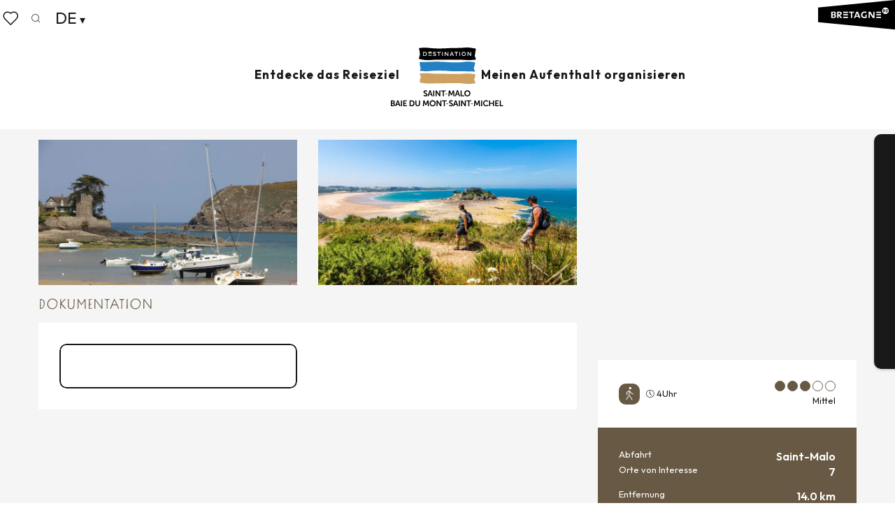

--- FILE ---
content_type: text/html; charset=UTF-8
request_url: https://de.saint-malo-tourisme.com/angebote/le-gr34-de-saint-malo-a-saint-coulomb-saint-malo-de-3646314/
body_size: 73966
content:
<!doctype html>
<html class="no-js" lang="de-DE"><head><script type="importmap">{"imports":{"jquery":"https:\/\/woody.cloudly.space\/app\/themes\/woody-theme\/src\/lib\/custom\/jquery@3.7.1.min.mjs","highcharts":"https:\/\/woody.cloudly.space\/app\/dist\/saint-malo-tourisme\/addons\/woody-library\/static\/lib\/highcharts-12.1.2\/code\/es-modules\/masters\/highcharts.src.js","woody_library_filter":"https:\/\/woody.cloudly.space\/app\/dist\/saint-malo-tourisme\/addons\/woody-library\/js\/filter.3dd4b7bece.js","woody_library_woody_component":"https:\/\/woody.cloudly.space\/app\/dist\/saint-malo-tourisme\/addons\/woody-library\/js\/modules\/components\/woody-component.f868fc8be0.mjs","woody_library_woody_controller":"https:\/\/woody.cloudly.space\/app\/dist\/saint-malo-tourisme\/addons\/woody-library\/js\/modules\/controllers\/woody-controller.2db0174bdc.mjs","woody_library_summary_map_manager":"https:\/\/woody.cloudly.space\/app\/dist\/saint-malo-tourisme\/addons\/woody-library\/js\/modules\/managers\/summary\/summary-map-manager.84afb4d49a.mjs","woody_library_summary_accordion_manager":"https:\/\/woody.cloudly.space\/app\/dist\/saint-malo-tourisme\/addons\/woody-library\/js\/modules\/managers\/summary\/summary-accordion-manager.9b68213f2a.mjs","woody_library_interactive_svg_component":"https:\/\/woody.cloudly.space\/app\/dist\/saint-malo-tourisme\/addons\/woody-library\/js\/modules\/components\/interactive-svg\/interactive-svg-component.88c1dab784.mjs","woody_library_card_uniq_component":"https:\/\/woody.cloudly.space\/app\/dist\/saint-malo-tourisme\/addons\/woody-library\/js\/modules\/components\/card\/card-uniq-component.c74c472f73.mjs","woody_library_card_toggler_component":"https:\/\/woody.cloudly.space\/app\/dist\/saint-malo-tourisme\/addons\/woody-library\/js\/modules\/components\/card\/card-toggler-component.077fbca673.mjs","woody_library_card_slider_component":"https:\/\/woody.cloudly.space\/app\/dist\/saint-malo-tourisme\/addons\/woody-library\/js\/modules\/components\/card\/card-slider-component.1fcbe821ee.mjs","woody_library_card_map_slider_component":"https:\/\/woody.cloudly.space\/app\/dist\/saint-malo-tourisme\/addons\/woody-library\/js\/modules\/components\/card\/card-map-slider-component.mjs","woody_library_card_map_manager":"https:\/\/woody.cloudly.space\/app\/dist\/saint-malo-tourisme\/addons\/woody-library\/js\/modules\/managers\/card\/card-map-manager.aa96fe0af2.mjs","woody_library_summary_controller":"https:\/\/woody.cloudly.space\/app\/dist\/saint-malo-tourisme\/addons\/woody-library\/js\/modules\/controllers\/summary\/summary-controller.56dc30afe7.mjs","woody_library_focus_controller":"https:\/\/woody.cloudly.space\/app\/dist\/saint-malo-tourisme\/addons\/woody-library\/js\/modules\/controllers\/focus\/focus-controller.779736d3ae.mjs","woody_library_focus_map_controller":"https:\/\/woody.cloudly.space\/app\/dist\/saint-malo-tourisme\/addons\/woody-library\/js\/modules\/controllers\/focus\/focus-map-controller.fa756137c4.mjs","woody_library_focus_svg_controller":"https:\/\/woody.cloudly.space\/app\/dist\/saint-malo-tourisme\/addons\/woody-library\/js\/modules\/controllers\/focus\/focus-svg-controller.e0e66f5917.mjs","woody_library_get_there_link_component":"https:\/\/woody.cloudly.space\/app\/dist\/saint-malo-tourisme\/addons\/woody-library\/js\/modules\/components\/get-there\/get-there-link-component.236c7b036d.mjs","woody_library_reveal_component":"https:\/\/woody.cloudly.space\/app\/dist\/saint-malo-tourisme\/addons\/woody-library\/js\/modules\/components\/reveal\/reveal-component.ae2427d122.mjs","woody_addon_touristicmaps_utils":"https:\/\/woody.cloudly.space\/app\/dist\/saint-malo-tourisme\/addons\/woody-addon-touristicmaps\/js\/utils\/woody-addon-touristicmaps-utils.7b4d5b3788.mjs","woody_addon_touristicmaps_map_manager":"https:\/\/woody.cloudly.space\/app\/dist\/saint-malo-tourisme\/addons\/woody-addon-touristicmaps\/js\/managers\/woody-addon-touristicmaps-map-manager.25def4f386.mjs","woody_addon_touristicmaps_map_component":"https:\/\/woody.cloudly.space\/app\/dist\/saint-malo-tourisme\/addons\/woody-addon-touristicmaps\/js\/components\/woody-addon-touristicmaps-map-component.3be29cb99e.mjs","woody_addon_touristicmaps_map_control":"https:\/\/woody.cloudly.space\/app\/dist\/saint-malo-tourisme\/addons\/woody-addon-touristicmaps\/js\/controls\/woody-addon-touristicmaps-map-control.3ad63029a2.mjs","woody_addon_touristicmaps_center_france_map_control":"https:\/\/woody.cloudly.space\/app\/dist\/saint-malo-tourisme\/addons\/woody-addon-touristicmaps\/js\/controls\/woody-addon-touristicmaps-center-france-map-control.bfd154a095.mjs","woody_addon_touristicmaps_search_city_map_control":"https:\/\/woody.cloudly.space\/app\/dist\/saint-malo-tourisme\/addons\/woody-addon-touristicmaps\/js\/controls\/woody-addon-touristicmaps-search-city-map-control.c837cfe0f5.mjs","woody_scrollytelling_controller":"https:\/\/woody.cloudly.space\/app\/dist\/saint-malo-tourisme\/addons\/woody-addon-scrollytelling\/js\/controllers\/woody-scrollytelling-controller.b0b3becd69.mjs","woody_scrollytelling_menu_controller":"https:\/\/woody.cloudly.space\/app\/dist\/saint-malo-tourisme\/addons\/woody-addon-scrollytelling\/js\/controllers\/woody-scrollytelling-menu-controller.50cfce8b7a.mjs","woody_scrollytelling_group_controller":"https:\/\/woody.cloudly.space\/app\/dist\/saint-malo-tourisme\/addons\/woody-addon-scrollytelling\/js\/controllers\/woody-scrollytelling-group-controller.893fc29d3a.mjs","woody_addon_roadbook_global":"https:\/\/woody.cloudly.space\/app\/dist\/saint-malo-tourisme\/addons\/woody-addon-roadbook\/js\/woody-addon-roadbook-global.bac59b597b.mjs","woody_addon_roadbook_elements":"https:\/\/woody.cloudly.space\/app\/dist\/saint-malo-tourisme\/addons\/woody-addon-roadbook\/js\/woody-addon-roadbook-elements.1ebf10e34f.mjs","woody_addon_roadbook_tools":"https:\/\/woody.cloudly.space\/app\/dist\/saint-malo-tourisme\/addons\/woody-addon-roadbook\/js\/woody-addon-roadbook-tools.4c62973343.mjs","woody_addon_roadbook_feed":"https:\/\/woody.cloudly.space\/app\/dist\/saint-malo-tourisme\/addons\/woody-addon-roadbook\/js\/woody-addon-roadbook-feed.75f6c0ef11.mjs","woody_addon_roadbook_front":"https:\/\/woody.cloudly.space\/app\/dist\/saint-malo-tourisme\/addons\/woody-addon-roadbook\/js\/woody-addon-roadbook-front.e97c97cdf2.mjs","woody_addon_roadbook_django":"https:\/\/woody.cloudly.space\/app\/dist\/saint-malo-tourisme\/addons\/woody-addon-roadbook\/js\/woody-addon-roadbook-django.d8fae5bb70.mjs","woody_roadbook_sheet_list_controller":"https:\/\/woody.cloudly.space\/app\/dist\/saint-malo-tourisme\/addons\/woody-addon-roadbook\/js\/controllers\/woody-roadbook-sheet-list-controller.a3aea218c2.mjs","woody_roadbook_map_global_controller":"https:\/\/woody.cloudly.space\/app\/dist\/saint-malo-tourisme\/addons\/woody-addon-roadbook\/js\/controllers\/woody-roadbook-map-global-controller.ca5ca46b9e.mjs","woody_hawwwai_itinerary_elevation_chart_component":"https:\/\/woody.cloudly.space\/app\/dist\/saint-malo-tourisme\/addons\/woody-addon-hawwwai\/js\/components\/woody-hawwwai-itinerary-elevation-chart-component.1b7e9b6c9a.mjs","woody_hawwwai_itinerary_reveal_controller":"https:\/\/woody.cloudly.space\/app\/dist\/saint-malo-tourisme\/addons\/woody-addon-hawwwai\/js\/controllers\/woody-hawwwai-itinerary-reveal-controller.2d8a9d49dc.mjs","woody_hawwwai_itinerary_reveal_toggler_controller":"https:\/\/woody.cloudly.space\/app\/dist\/saint-malo-tourisme\/addons\/woody-addon-hawwwai\/js\/controllers\/woody-hawwwai-itinerary-reveal-toggler-controller.26149551a6.mjs","woody_hawwwai_itinerary_pois_controller":"https:\/\/woody.cloudly.space\/app\/dist\/saint-malo-tourisme\/addons\/woody-addon-hawwwai\/js\/controllers\/woody-hawwwai-itinerary-pois-controller.2dce389938.mjs","woody_lib_utils":"https:\/\/de.saint-malo-tourisme.com\/app\/dist\/saint-malo-tourisme\/addons\/woody-lib-utils\/js\/woody-lib-utils.93266841fa.mjs","woody_addon_search_engine_component":"https:\/\/de.saint-malo-tourisme.com\/app\/dist\/saint-malo-tourisme\/addons\/woody-addon-search\/js\/components\/woody-addon-search-engine-component.dc802f6a63.mjs","woody_addon_search_main":"https:\/\/de.saint-malo-tourisme.com\/app\/dist\/saint-malo-tourisme\/addons\/woody-addon-search\/js\/woody-addon-search-main.6ea2fe98ba.mjs","woody_addon_search_engine_input_component":"https:\/\/de.saint-malo-tourisme.com\/app\/dist\/saint-malo-tourisme\/addons\/woody-addon-search\/js\/components\/woody-addon-search-engine-input-component.1e6a90e877.mjs","woody_addon_search_engine_input_dropdown_component":"https:\/\/de.saint-malo-tourisme.com\/app\/dist\/saint-malo-tourisme\/addons\/woody-addon-search\/js\/components\/woody-addon-search-engine-input-dropdown-component.c7e89a83ab.mjs","woody_addon_search_engine_filters_component":"https:\/\/de.saint-malo-tourisme.com\/app\/dist\/saint-malo-tourisme\/addons\/woody-addon-search\/js\/components\/woody-addon-search-engine-filters-component.cc5fa80115.mjs","woody_addon_search_engine_results_component":"https:\/\/de.saint-malo-tourisme.com\/app\/dist\/saint-malo-tourisme\/addons\/woody-addon-search\/js\/components\/woody-addon-search-engine-results-component.7fe4b9df50.mjs","woody_addon_search_data_controller":"https:\/\/de.saint-malo-tourisme.com\/app\/dist\/saint-malo-tourisme\/addons\/woody-addon-search\/js\/controllers\/woody-addon-search-data-controller.a95f731a76.mjs","fuse.js":"https:\/\/de.saint-malo-tourisme.com\/app\/dist\/saint-malo-tourisme\/addons\/woody-addon-search\/static\/js\/fuse-v6.4.1\/fuse.esm.min.js","woody_addon_devtools_main":"https:\/\/de.saint-malo-tourisme.com\/app\/dist\/saint-malo-tourisme\/addons\/woody-addon-devtools\/js\/woody-addon-devtools-main.5ef617cfdb.mjs","woody_addon_devtools_tools":"https:\/\/de.saint-malo-tourisme.com\/app\/dist\/saint-malo-tourisme\/addons\/woody-addon-devtools\/js\/woody-addon-devtools-tools.54d58a68c5.mjs","woody_addon_devtools_color_palette":"https:\/\/de.saint-malo-tourisme.com\/app\/dist\/saint-malo-tourisme\/addons\/woody-addon-devtools\/js\/woody-addon-devtools-color-palette.a8a41da40b.mjs","woody_addon_devtools_style_shift":"https:\/\/de.saint-malo-tourisme.com\/app\/dist\/saint-malo-tourisme\/addons\/woody-addon-devtools\/js\/woody-addon-devtools-style-shift.c4f6081742.mjs","woody_addon_devtools_fake_touristic_sheet":"https:\/\/de.saint-malo-tourisme.com\/app\/dist\/saint-malo-tourisme\/addons\/woody-addon-devtools\/js\/woody-addon-devtools-fake-touristic-sheet.2cb516cd17.mjs","woody_addon_circuits_component":"https:\/\/de.saint-malo-tourisme.com\/app\/dist\/saint-malo-tourisme\/addons\/woody-addon-circuits\/js\/components\/woody-addon-circuits-component.4a6e8f9880.mjs","woody_addon_circuits_day_component":"https:\/\/de.saint-malo-tourisme.com\/app\/dist\/saint-malo-tourisme\/addons\/woody-addon-circuits\/js\/components\/woody-addon-circuits-day-component.1b03859ec2.mjs","woody_addon_circuits_day_map_manager":"https:\/\/de.saint-malo-tourisme.com\/app\/dist\/saint-malo-tourisme\/addons\/woody-addon-circuits\/js\/managers\/woody-addon-circuits-day-map-manager.b4b2246a61.mjs","woody_addon_deals_filters":"https:\/\/de.saint-malo-tourisme.com\/app\/dist\/saint-malo-tourisme\/addons\/woody-addon-deals\/js\/woody-addon-deals-filters.350b5e97c3.mjs","woody_addon_deals_cart":"https:\/\/de.saint-malo-tourisme.com\/app\/dist\/saint-malo-tourisme\/addons\/woody-addon-deals\/js\/woody-addon-deals-cart.b21bf5b83d.mjs","woody_addon_deals_tools":"https:\/\/de.saint-malo-tourisme.com\/app\/dist\/saint-malo-tourisme\/addons\/woody-addon-deals\/js\/woody-addon-deals-tools.77d58998bc.mjs","woody_addon_tides_timer":"https:\/\/de.saint-malo-tourisme.com\/app\/dist\/saint-malo-tourisme\/addons\/woody-addon-tides\/js\/woody-addon-tides-timer.f6e5c296ba.mjs","woody_addon_campaigns_blocks":"https:\/\/de.saint-malo-tourisme.com\/app\/dist\/saint-malo-tourisme\/addons\/woody-addon-claims\/js\/woody-addon-campaigns-blocks.cd7b0fdfb1.mjs","woody_addon_claims_blocks":"https:\/\/de.saint-malo-tourisme.com\/app\/dist\/saint-malo-tourisme\/addons\/woody-addon-claims\/js\/woody-addon-claims-blocks.d6b0ec349c.mjs","woody_addon_favorites_tools":"https:\/\/de.saint-malo-tourisme.com\/app\/dist\/saint-malo-tourisme\/addons\/woody-addon-favorites\/js\/woody-addon-favorites-tools.493a0ea33a.mjs","woody_addon_favorites_btn":"https:\/\/de.saint-malo-tourisme.com\/app\/dist\/saint-malo-tourisme\/addons\/woody-addon-favorites\/js\/woody-addon-favorites-btn.371d024552.mjs","woody_addon_favorites_cart":"https:\/\/de.saint-malo-tourisme.com\/app\/dist\/saint-malo-tourisme\/addons\/woody-addon-favorites\/js\/woody-addon-favorites-cart.76fc575ef3.mjs","woody_addon_favorites_sections":"https:\/\/de.saint-malo-tourisme.com\/app\/dist\/saint-malo-tourisme\/addons\/woody-addon-favorites\/js\/woody-addon-favorites-sections.3c8fc8f133.mjs"}}</script><title>Le GR®34, de Saint-Malo à Saint-Coulomb (Saint-Malo) | Saint-Malo - Baie du Mont-Saint-Michel - Tourismus.</title><script>window.globals={"ancestors":{"chapter1":"Offres SIT","chapter2":"ITI - Le GR\u00ae34, de Saint-Malo \u00e0 Saint-Coulomb (Saint-Malo) 3646314","chapter3":null},"current_lang":"de","current_locale":"de","current_locale_region":"de_DE","env":"prod","languages":["fr","de","en","nl","es","it"],"post_id":51834,"post_image":"https:\/\/api.cloudly.space\/resize\/crop\/1200\/627\/60\/aHR0cHM6Ly9jZHQyOS5tZWRpYS50b3VyaW5zb2Z0LmV1L3VwbG9hZC9IYXZyZS1kdS1MdXBpbi0tLVJvdGhlbmV1Zi0tLVNhaW50LU1hbG8tU01CTVNNLTMwODgtMTIwMHB4LkpQRw==\/image.jpg","post_title":"ITI - Le GR\u00ae34, de Saint-Malo \u00e0 Saint-Coulomb (Saint-Malo) 3646314","post_type":"touristic_sheet","post_modified":"2026-01-14 22:40:09+01:00","sheet_id":3646314,"site_key":"saint-malo-tourisme","tags":{"places":[],"seasons":[],"themes":[],"targets":[],"leaflet_type":[],"visitor_category":[],"accommodation_category":[],"mobility_category":[],"channel_category":[]},"woody_options_pages":{"search_url":75033,"deals":{"cart":{"post_id":0,"url":"https:\/\/de.saint-malo-tourisme.com\/angebote\/le-gr34-de-saint-malo-a-saint-coulomb-saint-malo-de-3646314\/"},"printable":{"post_id":0,"url":"https:\/\/de.saint-malo-tourisme.com\/angebote\/le-gr34-de-saint-malo-a-saint-coulomb-saint-malo-de-3646314\/"}},"tides_url":0,"weather_url":0,"favorites_url":75036},"search":{"api":{"uri":"https:\/\/api.tourism-system.com\/v2\/woody\/search\/de\/v2","args":{"size":15,"threshold":0.5}}},"tmaps":{"url_api":"https:\/\/api.touristicmaps.com\/lib\/mod.mjs","url_api_lazy":"https:\/\/api.touristicmaps.com\/lib\/lazy.mjs"},"hawwwai":{"sheet_options":{"nearby_distance_max":5000}}}</script><script type="text/javascript">window.gdprAppliesGlobally=true;(function(){function a(e){if(!window.frames[e]){if(document.body&&document.body.firstChild){var t=document.body;var n=document.createElement("iframe");n.style.display="none";n.name=e;n.title=e;t.insertBefore(n,t.firstChild)}else{setTimeout(function(){a(e)},5)}}}function e(n,r,o,c,s){function e(e,t,n,a){if(typeof n!=="function"){return}if(!window[r]){window[r]=[]}var i=false;if(s){i=s(e,t,n)}if(!i){window[r].push({command:e,parameter:t,callback:n,version:a})}}e.stub=true;function t(a){if(!window[n]||window[n].stub!==true){return}if(!a.data){return}var i=typeof a.data==="string";var e;try{e=i?JSON.parse(a.data):a.data}catch(t){return}if(e[o]){var r=e[o];window[n](r.command,r.parameter,function(e,t){var n={};n[c]={returnValue:e,success:t,callId:r.callId};a.source.postMessage(i?JSON.stringify(n):n,"*")},r.version)}}if(typeof window[n]!=="function"){window[n]=e;if(window.addEventListener){window.addEventListener("message",t,false)}else{window.attachEvent("onmessage",t)}}}e("__tcfapi","__tcfapiBuffer","__tcfapiCall","__tcfapiReturn");a("__tcfapiLocator");(function(e){var t=document.createElement("script");t.id="spcloader";t.type="text/javascript";t.async=true;t.src="https://sdk.privacy-center.org/"+e+"/loader.js?target="+document.location.hostname;t.charset="utf-8";var n=document.getElementsByTagName("script")[0];n.parentNode.insertBefore(t,n)})("a5c68e58-d520-4b8b-9ebc-15ea4b12f02b")})();</script><script type="text/javascript">document.addEventListener("DOMContentLoaded",function(){document.querySelectorAll("a[href='#consentframework'],a[href='#cmp']").forEach(function(e){e.setAttribute("href","javascript:Didomi.preferences.show();")})});</script><link rel="preconnect" href="https://fonts.gstatic.com" crossorigin><link rel="preconnect" href="https://fonts.googleapis.com" crossorigin><link rel="preconnect" href="https://www.googletagmanager.com" crossorigin><link rel="preconnect" href="https://woody.cloudly.space" crossorigin><link rel="preconnect" href="https://api.cloudly.space" crossorigin><script>window.dataLayer=window.dataLayer?window.dataLayer:[];window.dataLayer.push({"event":"globals","data":{"env":"prod","site_key":"saint-malo-tourisme","page":{"id_page":51834,"name":"ITI &#8211; Le GR\u00ae34, de Saint-Malo \u00e0 Saint-Coulomb (Saint-Malo) #3646314","page_type":"touristic_sheet","tags":{"places":[],"seasons":[],"themes":[],"targets":[],"leaflet_type":[],"visitor_category":[],"accommodation_category":[],"mobility_category":[],"channel_category":[]}},"lang":"de","rdbk":{"enable":false},"sheet":{"id_sheet":3646314,"id_sit":"SAINTMALO-TOURISME-ITIBRE035V51LSCY","id_reservation":null,"name":"Le GR\u00ae34, de Saint-Malo \u00e0 Saint-Coulomb - Saint-Malo","type":"Itin\u00e9raires touristiques","bordereau":"ITI","city":"Saint-Malo"}}});</script><script>(function(w,d,s,l,i) { w[l]=w[l]||[]; w[l].push({ 'gtm.start': new Date().getTime(),event: 'gtm.js' }); var f=d.getElementsByTagName(s)[0], j=d.createElement(s),dl=l!='dataLayer'? '&l='+l:''; j.async=true; j.src='https://www.googletagmanager.com/gtm.js?id='+i+dl; f.parentNode.insertBefore(j,f); })(window,document,'script','dataLayer','GTM-PQ3S3N7');</script><link rel="canonical" href="https://de.saint-malo-tourisme.com/angebote/le-gr34-de-saint-malo-a-saint-coulomb-saint-malo-de-3646314/"/><meta charset="UTF-8"/><meta http-equiv="X-UA-Compatible" content="IE=edge"/><meta name="generator" content="Raccourci Agency - WP"/><meta name="viewport" content="width=device-width,initial-scale=1"/><meta name="robots" content="max-snippet:-1, max-image-preview:large, max-video-preview:-1"/><meta property="og:type" content="website"/><meta property="og:url" content="https://de.saint-malo-tourisme.com/angebote/le-gr34-de-saint-malo-a-saint-coulomb-saint-malo-de-3646314/"/><meta name="twitter:card" content="summary"/><meta property="og:site_name" content="Saint-Malo - Baie du Mont-Saint-Michel - Tourismus."/><meta property="og:locale" content="de_DE"/><meta property="og:locale:alternate" content="en_GB"/><meta property="og:locale:alternate" content="nl_NL"/><meta property="og:locale:alternate" content="es_ES"/><meta property="og:locale:alternate" content="it_IT"/><meta property="og:locale:alternate" content="fr_FR"/><meta name="description" property="og:description" content=""/><meta property="og:title" content="Le GR®34, de Saint-Malo à Saint-Coulomb - Saint-Malo"/><meta name="twitter:title" content="Le GR®34, de Saint-Malo à Saint-Coulomb - Saint-Malo"/><meta name="twitter:description" content=""/><meta name="format-detection" content="telephone=no"/><meta property="og:image" content="https://api.cloudly.space/resize/crop/1200/627/60/aHR0cHM6Ly9jZHQyOS5tZWRpYS50b3VyaW5zb2Z0LmV1L3VwbG9hZC9IYXZyZS1kdS1MdXBpbi0tLVJvdGhlbmV1Zi0tLVNhaW50LU1hbG8tU01CTVNNLTMwODgtMTIwMHB4LkpQRw==/image.jpg"/><meta name="twitter:image" content="https://api.cloudly.space/resize/crop/1024/512/60/aHR0cHM6Ly9jZHQyOS5tZWRpYS50b3VyaW5zb2Z0LmV1L3VwbG9hZC9IYXZyZS1kdS1MdXBpbi0tLVJvdGhlbmV1Zi0tLVNhaW50LU1hbG8tU01CTVNNLTMwODgtMTIwMHB4LkpQRw==/image.jpg"/><meta name="thumbnail" content="https://api.cloudly.space/resize/crop/1200/1200/60/aHR0cHM6Ly9jZHQyOS5tZWRpYS50b3VyaW5zb2Z0LmV1L3VwbG9hZC9IYXZyZS1kdS1MdXBpbi0tLVJvdGhlbmV1Zi0tLVNhaW50LU1hbG8tU01CTVNNLTMwODgtMTIwMHB4LkpQRw==/image.jpg"/><script type="application/ld+json" class="woody-schema-graph">{"@context":"https:\/\/schema.org","@graph":[{"@type":"WebSite","url":"https:\/\/de.saint-malo-tourisme.com","name":"Saint-Malo - Baie du Mont-Saint-Michel - Tourismus.","description":"Offizielle Website des Fremdenverkehrsamtes Saint-Malo Baie du Mont-Saint-Michel Tourismus l\u00f6st Emotionen aus! Gehen Sie auf Entdeckungsreise durch ein Gebiet mit vielen Facetten.","potentialAction":[{"@type":"SearchAction","target":"https:\/\/de.saint-malo-tourisme.com\/forschung\/?query={search_term_string}","query-input":"required name=search_term_string"}]},{"@type":"WebPage","url":"https:\/\/de.saint-malo-tourisme.com\/angebote\/le-gr34-de-saint-malo-a-saint-coulomb-saint-malo-de-3646314\/","headline":"ITI \u2013 Le GR\u00ae34, de Saint-Malo \u00e0 Saint-Coulomb (Saint-Malo) #3646314 | Saint-Malo - Baie du Mont-Saint-Michel - Tourismus.","inLanguage":"de","datePublished":"2026-01-14 21:40:08","dateModified":"2026-01-14 21:40:09","description":""},{"@type":"LocalBusiness","name":"Le GR\u00ae34, de Saint-Malo \u00e0 Saint-Coulomb","description":"","url":"https:\/\/de.saint-malo-tourisme.com\/angebote\/le-gr34-de-saint-malo-a-saint-coulomb-saint-malo-de-3646314\/","geo":{"@type":"GeoCoordinates","latitude":"48.6814556","longitude":"-1.9640526"},"address":{"@type":"PostalAddress","streetAddress":"Plage du Havre \u00e0 Roth\u00e9neufRue du H\u00e2vre","addressLocality":"Saint-Malo","postalCode":"35400","addressCountry":"FRANCE"},"location":{"@type":"Place","name":"Adresse","address":{"@type":"PostalAddress","streetAddress":"Plage du Havre \u00e0 Roth\u00e9neufRue du H\u00e2vre","addressLocality":"Saint-Malo","postalCode":"35400","addressCountry":"FRANCE"},"geo":{"@type":"GeoCoordinates","latitude":"48.6814556","longitude":"-1.9640526"}},"image":["https:\/\/cdt29.media.tourinsoft.eu\/upload\/Havre-du-Lupin---Rotheneuf---Saint-Malo-SMBMSM-3088-1200px.JPG","https:\/\/cdt29.media.tourinsoft.eu\/upload\/Rando-sur-le-GR-34-Anse-Du-Guesclin---St-Coulomb-Simon-Bourcier-8623-1200px.JPG"]}]}</script><style>img:is([sizes="auto" i], [sizes^="auto," i]) { contain-intrinsic-size: 3000px 1500px }</style><link rel="alternate" href="https://www.saint-malo-tourisme.com/offres/le-gr34-de-saint-malo-a-saint-coulomb-saint-malo-fr-3646314/" hreflang="fr" /><link rel="alternate" href="https://de.saint-malo-tourisme.com/angebote/le-gr34-de-saint-malo-a-saint-coulomb-saint-malo-de-3646314/" hreflang="de" /><link rel="alternate" href="https://www.saint-malo-tourisme.co.uk/offers/le-gr34-de-saint-malo-a-saint-coulomb-saint-malo-en-3646314/" hreflang="en" /><link rel="alternate" href="https://nl.saint-malo-tourisme.com/aanbiedingen/le-gr34-de-saint-malo-a-saint-coulomb-saint-malo-nl-3646314/" hreflang="nl" /><link rel="alternate" href="https://www.saint-malo-tourisme.es/ofertas/le-gr34-de-saint-malo-a-saint-coulomb-saint-malo-es-3646314/" hreflang="es" /><link rel="alternate" href="https://www.saint-malo-tourisme.it/offertas/le-gr34-de-saint-malo-a-saint-coulomb-saint-malo-it-3646314/" hreflang="it" /><script>
window._wpemojiSettings = {"baseUrl":"https:\/\/s.w.org\/images\/core\/emoji\/16.0.1\/72x72\/","ext":".png","svgUrl":"https:\/\/s.w.org\/images\/core\/emoji\/16.0.1\/svg\/","svgExt":".svg","source":{"concatemoji":"https:\/\/de.saint-malo-tourisme.com\/wp\/wp-includes\/js\/wp-emoji-release.min.js?ver=6.8.2"}};
/*! This file is auto-generated */
!function(s,n){var o,i,e;function c(e){try{var t={supportTests:e,timestamp:(new Date).valueOf()};sessionStorage.setItem(o,JSON.stringify(t))}catch(e){}}function p(e,t,n){e.clearRect(0,0,e.canvas.width,e.canvas.height),e.fillText(t,0,0);var t=new Uint32Array(e.getImageData(0,0,e.canvas.width,e.canvas.height).data),a=(e.clearRect(0,0,e.canvas.width,e.canvas.height),e.fillText(n,0,0),new Uint32Array(e.getImageData(0,0,e.canvas.width,e.canvas.height).data));return t.every(function(e,t){return e===a[t]})}function u(e,t){e.clearRect(0,0,e.canvas.width,e.canvas.height),e.fillText(t,0,0);for(var n=e.getImageData(16,16,1,1),a=0;a<n.data.length;a++)if(0!==n.data[a])return!1;return!0}function f(e,t,n,a){switch(t){case"flag":return n(e,"\ud83c\udff3\ufe0f\u200d\u26a7\ufe0f","\ud83c\udff3\ufe0f\u200b\u26a7\ufe0f")?!1:!n(e,"\ud83c\udde8\ud83c\uddf6","\ud83c\udde8\u200b\ud83c\uddf6")&&!n(e,"\ud83c\udff4\udb40\udc67\udb40\udc62\udb40\udc65\udb40\udc6e\udb40\udc67\udb40\udc7f","\ud83c\udff4\u200b\udb40\udc67\u200b\udb40\udc62\u200b\udb40\udc65\u200b\udb40\udc6e\u200b\udb40\udc67\u200b\udb40\udc7f");case"emoji":return!a(e,"\ud83e\udedf")}return!1}function g(e,t,n,a){var r="undefined"!=typeof WorkerGlobalScope&&self instanceof WorkerGlobalScope?new OffscreenCanvas(300,150):s.createElement("canvas"),o=r.getContext("2d",{willReadFrequently:!0}),i=(o.textBaseline="top",o.font="600 32px Arial",{});return e.forEach(function(e){i[e]=t(o,e,n,a)}),i}function t(e){var t=s.createElement("script");t.src=e,t.defer=!0,s.head.appendChild(t)}"undefined"!=typeof Promise&&(o="wpEmojiSettingsSupports",i=["flag","emoji"],n.supports={everything:!0,everythingExceptFlag:!0},e=new Promise(function(e){s.addEventListener("DOMContentLoaded",e,{once:!0})}),new Promise(function(t){var n=function(){try{var e=JSON.parse(sessionStorage.getItem(o));if("object"==typeof e&&"number"==typeof e.timestamp&&(new Date).valueOf()<e.timestamp+604800&&"object"==typeof e.supportTests)return e.supportTests}catch(e){}return null}();if(!n){if("undefined"!=typeof Worker&&"undefined"!=typeof OffscreenCanvas&&"undefined"!=typeof URL&&URL.createObjectURL&&"undefined"!=typeof Blob)try{var e="postMessage("+g.toString()+"("+[JSON.stringify(i),f.toString(),p.toString(),u.toString()].join(",")+"));",a=new Blob([e],{type:"text/javascript"}),r=new Worker(URL.createObjectURL(a),{name:"wpTestEmojiSupports"});return void(r.onmessage=function(e){c(n=e.data),r.terminate(),t(n)})}catch(e){}c(n=g(i,f,p,u))}t(n)}).then(function(e){for(var t in e)n.supports[t]=e[t],n.supports.everything=n.supports.everything&&n.supports[t],"flag"!==t&&(n.supports.everythingExceptFlag=n.supports.everythingExceptFlag&&n.supports[t]);n.supports.everythingExceptFlag=n.supports.everythingExceptFlag&&!n.supports.flag,n.DOMReady=!1,n.readyCallback=function(){n.DOMReady=!0}}).then(function(){return e}).then(function(){var e;n.supports.everything||(n.readyCallback(),(e=n.source||{}).concatemoji?t(e.concatemoji):e.wpemoji&&e.twemoji&&(t(e.twemoji),t(e.wpemoji)))}))}((window,document),window._wpemojiSettings);
</script><link rel='preload' as='style' onload='this.onload=null;this.rel="stylesheet"' id='addon-search-stylesheet-css' href='https://woody.cloudly.space/app/dist/saint-malo-tourisme/addons/woody-addon-search/css/woody-addon-search.3c0e3d2c84.css?ver=3.1.29' media='screen' /><noscript><link rel='stylesheet' id='addon-search-stylesheet-css' href='https://woody.cloudly.space/app/dist/saint-malo-tourisme/addons/woody-addon-search/css/woody-addon-search.3c0e3d2c84.css?ver=3.1.29' media='screen' /></noscript><link rel='preload' as='style' onload='this.onload=null;this.rel="stylesheet"' id='addon-touristicmaps-stylesheet-css' href='https://woody.cloudly.space/app/dist/saint-malo-tourisme/addons/woody-addon-touristicmaps/css/woody-addon-touristicmaps.42aea2a6d2.css?ver=2.0.19' media='all' /><noscript><link rel='stylesheet' id='addon-touristicmaps-stylesheet-css' href='https://woody.cloudly.space/app/dist/saint-malo-tourisme/addons/woody-addon-touristicmaps/css/woody-addon-touristicmaps.42aea2a6d2.css?ver=2.0.19' media='all' /></noscript><link rel='preload' as='style' onload='this.onload=null;this.rel="stylesheet"' id='addon-scrollytelling-stylesheet-css' href='https://woody.cloudly.space/app/dist/saint-malo-tourisme/addons/woody-addon-scrollytelling/css/woody-addon-scrollytelling.ee9d3e51fb.css?ver=1.0.32' media='all' /><noscript><link rel='stylesheet' id='addon-scrollytelling-stylesheet-css' href='https://woody.cloudly.space/app/dist/saint-malo-tourisme/addons/woody-addon-scrollytelling/css/woody-addon-scrollytelling.ee9d3e51fb.css?ver=1.0.32' media='all' /></noscript><link rel='preload' as='style' onload='this.onload=null;this.rel="stylesheet"' id='addon-deals-stylesheet-css' href='https://woody.cloudly.space/app/dist/saint-malo-tourisme/addons/woody-addon-deals/css/woody-addon-deals.18a5d80d02.css' media='all' /><noscript><link rel='stylesheet' id='addon-deals-stylesheet-css' href='https://woody.cloudly.space/app/dist/saint-malo-tourisme/addons/woody-addon-deals/css/woody-addon-deals.18a5d80d02.css' media='all' /></noscript><link rel='preload' as='style' onload='this.onload=null;this.rel="stylesheet"' id='addon-hawwwai-stylesheet-css' href='https://woody.cloudly.space/app/dist/saint-malo-tourisme/addons/woody-addon-hawwwai/css/front/woody-addon-hawwwai.ebf78ef83d.css?ver=3.4.99' media='all' /><noscript><link rel='stylesheet' id='addon-hawwwai-stylesheet-css' href='https://woody.cloudly.space/app/dist/saint-malo-tourisme/addons/woody-addon-hawwwai/css/front/woody-addon-hawwwai.ebf78ef83d.css?ver=3.4.99' media='all' /></noscript><link rel='preload' as='style' onload='this.onload=null;this.rel="stylesheet"' id='addon-hawwwai-stylesheet-iti-css' href='https://woody.cloudly.space/app/dist/saint-malo-tourisme/addons/woody-addon-hawwwai/css/front/woody-addon-hawwwai-iti.551a3c1b6d.css?ver=3.4.99' media='all' /><noscript><link rel='stylesheet' id='addon-hawwwai-stylesheet-iti-css' href='https://woody.cloudly.space/app/dist/saint-malo-tourisme/addons/woody-addon-hawwwai/css/front/woody-addon-hawwwai-iti.551a3c1b6d.css?ver=3.4.99' media='all' /></noscript><link rel='preload' as='style' onload='this.onload=null;this.rel="stylesheet"' id='addon-tides-stylesheet-css' href='https://woody.cloudly.space/app/dist/saint-malo-tourisme/addons/woody-addon-tides/css/woody-addon-tides.f9945f3c0d.css' media='all' /><noscript><link rel='stylesheet' id='addon-tides-stylesheet-css' href='https://woody.cloudly.space/app/dist/saint-malo-tourisme/addons/woody-addon-tides/css/woody-addon-tides.f9945f3c0d.css' media='all' /></noscript><link rel='preload' as='style' onload='this.onload=null;this.rel="stylesheet"' id='addon-campaigns-stylesheet-css' href='https://woody.cloudly.space/app/dist/saint-malo-tourisme/addons/woody-addon-claims/css/woody-addon-campaigns.1a1f82fdef.css' media='all' /><noscript><link rel='stylesheet' id='addon-campaigns-stylesheet-css' href='https://woody.cloudly.space/app/dist/saint-malo-tourisme/addons/woody-addon-claims/css/woody-addon-campaigns.1a1f82fdef.css' media='all' /></noscript><link rel='stylesheet' id='swiper-style-main-css' href='https://woody.cloudly.space/app/dist/saint-malo-tourisme/static/swiper/swiper-bundle.css' media='screen' /><link rel='stylesheet' id='main-stylesheet-chunk-0-css' href='https://woody.cloudly.space/app/dist/saint-malo-tourisme/css/main_chunk_1.acaba09f7b.css' media='screen' /><link rel='stylesheet' id='main-stylesheet-chunk-1-css' href='https://woody.cloudly.space/app/dist/saint-malo-tourisme/css/main_chunk_2.4b72d1e47d.css' media='screen' /><link rel='stylesheet' id='main-stylesheet-chunk-2-css' href='https://woody.cloudly.space/app/dist/saint-malo-tourisme/css/main_chunk_3.87f6bdf5be.css' media='screen' /><link rel='preload' as='style' onload='this.onload=null;this.rel="stylesheet"' id='wicon-stylesheet-css' href='https://woody.cloudly.space/app/dist/saint-malo-tourisme/css/wicon.e368ef1b4a.css' media='screen' /><noscript><link rel='stylesheet' id='wicon-stylesheet-css' href='https://woody.cloudly.space/app/dist/saint-malo-tourisme/css/wicon.e368ef1b4a.css' media='screen' /></noscript><link rel='stylesheet' id='print-stylesheet-css' href='https://woody.cloudly.space/app/dist/saint-malo-tourisme/css/print.4d24b59ee6.css' media='print' /><script defer src="https://woody.cloudly.space/app/dist/saint-malo-tourisme/addons/woody-addon-search/js/woody-addon-search.3155b7e4dc.js?ver=3.1.29" id="addon-search-javascripts-js"></script><script defer src="https://woody.cloudly.space/app/themes/woody-theme/src/js/static/obf.min.js?ver=2.3.157" id="obf-js"></script><script defer src="https://woody.cloudly.space/app/dist/saint-malo-tourisme/addons/woody-addon-eskalad/js/events/eskalad.c2bde38840.js?ver=6.3.3" id="woody-addon-eskalad-js"></script><script defer src="https://woody.cloudly.space/app/dist/saint-malo-tourisme/addons/woody-addon-eskalad/js/events/eskalad-page.5d2af865c3.js?ver=6.3.3" id="woody-addon-eskalad-page-js"></script><script defer src="https://woody.cloudly.space/app/themes/woody-theme/src/lib/custom/js.cookie@2.2.1.min.js" id="jsdelivr_jscookie-js"></script><script defer src="https://woody.cloudly.space/app/dist/saint-malo-tourisme/addons/woody-addon-deals/js/woody-addon-deals.4546cc79a5.js?ver=2.1.0" id="addon-deals-javascripts-js"></script><script id="jquery-js-before">
window.siteConfig = {"site_key":"saint-malo-tourisme","login":"public_saint-malo-tourisme_website","password":"c18bef04b3cef59cac31bb5f33f5b459","token":"ODUzOTE0NDg5MGFkOlNFQlJWVmhYYTB0WVdROFFGVmhTVlY0WlFGZE1RZ2dYVlZCc1RsUldSMUZOVlE9PTpXd1FMVzFSU0JBeGJBd0lCWGdBS1dsQlhCd2xiVWxRQ0N3WlZERk1BQVFFPQ==","mapProviderKeys":{"otmKey":"0aa4583904f484530925f8a13813c43a8000124ce894865f954b31553ffe31e2","gmKey":"AIzaSyB8Fozhi1FKU8oWYJROw8_FgOCbn3wdrhs"},"api_url":"https:\/\/api.tourism-system.com","api_render_url":"https:\/\/api.tourism-system.com","current_lang":"de","current_season":null,"languages":["fr","de","en","nl","es","it"],"pll_options":{"browser":0,"rewrite":1,"hide_default":0,"force_lang":3,"redirect_lang":0,"media_support":1,"uninstall":0,"sync":["taxonomies"],"post_types":["touristic_sheet","short_link","woody_topic","tourtrip_step","woody_rdbk_leaflets","woody_rdbk_feeds","testimony","deal","profile"],"taxonomies":["themes","places","seasons","targets","expression_category","profile_category","leaflet_category","visitor_category","accommodation_category","mobility_category","channel_category","trip_duration"],"domains":{"fr":"https:\/\/www.saint-malo-tourisme.com","de":"https:\/\/de.saint-malo-tourisme.com\/","en":"https:\/\/www.saint-malo-tourisme.co.uk\/","nl":"https:\/\/nl.saint-malo-tourisme.com\/","es":"https:\/\/www.saint-malo-tourisme.es\/","it":"https:\/\/www.saint-malo-tourisme.it\/"},"version":"3.5.4","first_activation":1638801469,"media":{"duplicate":0},"default_lang":"fr","previous_version":"3.5.3"}};
window.useLeafletLibrary=1;window.DrupalAngularConfig=window.DrupalAngularConfig || {};window.DrupalAngularConfig.mapProviderKeys={"otmKey":"0aa4583904f484530925f8a13813c43a8000124ce894865f954b31553ffe31e2","gmKey":"AIzaSyB8Fozhi1FKU8oWYJROw8_FgOCbn3wdrhs"};
</script><script type="module" src="https://woody.cloudly.space/app/themes/woody-theme/src/lib/custom/jquery@3.7.1.min.mjs" id="jquery-js"></script><script defer src="https://woody.cloudly.space/app/themes/woody-theme/src/lib/custom/moment-with-locales@2.22.2.min.js" id="jsdelivr_moment-js"></script><script id="woody-addon-hawwwai-sheet-js-extra">
var __hw = {"SECTIONS.TOURISM.SHEET.PERIODS.TODAY":"Heute","SECTIONS.TOURISM.SHEET.PERIODS.HAPPENING":"Happening","SECTIONS.TOURISM.SHEET.PERIODS.ENDED":"Fertig","SECTIONS.TOURISM.SHEET.PERIODS.ENDED_FOR_TODAY":"Fertig f\u00fcr heute","SECTIONS.TOURISM.SHEET.PERIODS.FROM_TODAY":"Ab heute","SECTIONS.TOURISM.SHEET.PERIODS.FROM":"vom","SECTIONS.TOURISM.SHEET.PERIODS.UNTIL_TODAY":"bis heute","SECTIONS.TOURISM.SHEET.PERIODS.TO":"bis","SECTIONS.TOURISM.SHEET.PERIODS.UNTIL":"bis zum","SECTIONS.TOURISM.SHEET.PERIODS.UNTIL_LONG":"bis zum","SECTIONS.TOURISM.SHEET.PERIODS.ON":"der","SECTIONS.TOURISM.SHEET.PERIODS.OPENED":"Ge\u00f6ffnet","SECTIONS.TOURISM.SHEET.PERIODS.CLOSED":"Geschlossen","SECTIONS.TOURISM.SHEET.PERIODS.CLOSEDFORTODAY":"Geschlossen f\u00fcr heute","SECTIONS.TOURISM.SHEET.PERIODS.UNDEFINED":"Keine \u00d6ffnungszeiten hinterlegt","SECTIONS.TOURISM.SHEET.PERIODS.NOW":"Jetzt","GLOBAL.TIMES.TO":"To"};
</script><script type="module" src="https://woody.cloudly.space/app/dist/saint-malo-tourisme/addons/woody-addon-hawwwai/js/woody-addon-hawwwai-sheet.0c65dc8bba.mjs?ver=3.4.99" id="woody-addon-hawwwai-sheet-js"></script><script defer src="https://woody.cloudly.space/app/dist/saint-malo-tourisme/addons/woody-addon-tides/js/woody-addon-tides.37b35374cb.js?ver=3.3.6" id="addon-tides-javascripts-js"></script><script defer src="https://woody.cloudly.space/app/dist/saint-malo-tourisme/static/swiper/swiper-bundle.min.js?ver=12.0.2" id="jsdelivr_swiper-js"></script><script type="module" src="https://woody.cloudly.space/app/dist/saint-malo-tourisme/addons/woody-addon-claims/js/woody-addon-claims.094619d2c3.mjs" id="addon-claims-javascripts-js"></script><script type="module" src="https://woody.cloudly.space/app/dist/saint-malo-tourisme/addons/woody-addon-favorites/js/woody-addon-favorites.c46dfed72b.mjs" id="addon-favorites-javascripts-js"></script><script defer src="https://woody.cloudly.space/app/themes/woody-theme/src/lib/npm/flatpickr/dist/flatpickr.min.js?ver=4.5.7" id="jsdelivr_flatpickr-js"></script><script defer src="https://woody.cloudly.space/app/themes/woody-theme/src/lib/npm/flatpickr/dist/l10n/de.js?ver=4.5.7" id="jsdelivr_flatpickr_l10n-js"></script><script defer src="https://woody.cloudly.space/app/themes/woody-theme/src/lib/custom/nouislider@10.1.0.min.js" id="jsdelivr_nouislider-js"></script><script defer src="https://woody.cloudly.space/app/themes/woody-theme/src/lib/custom/lazysizes@4.1.2.min.js" id="jsdelivr_lazysizes-js"></script><script defer src="https://woody.cloudly.space/app/themes/woody-theme/src/lib/custom/moment-timezone-with-data.min.js" id="jsdelivr_moment_tz-js"></script><script defer src="https://woody.cloudly.space/app/themes/woody-theme/src/lib/custom/rellax@1.10.1.min.js" id="jsdelivr_rellax-js"></script><script defer src="https://woody.cloudly.space/app/themes/woody-theme/src/lib/custom/iframeResizer@4.3.7.min.js?ver=4.3.7" id="jsdelivr_iframeresizer-js"></script><script defer src="https://woody.cloudly.space/app/themes/woody-theme/src/lib/npm/plyr/dist/plyr.min.js?ver=3.6.8" id="jsdelivr_plyr-js"></script><script defer src="https://woody.cloudly.space/wp/wp-includes/js/dist/hooks.min.js?ver=4d63a3d491d11ffd8ac6" id="wp-hooks-js"></script><script defer src="https://woody.cloudly.space/wp/wp-includes/js/dist/i18n.min.js?ver=5e580eb46a90c2b997e6" id="wp-i18n-js"></script><script defer src="https://woody.cloudly.space/app/themes/woody-theme/src/js/static/i18n-ltr.min.js?ver=2.3.157" id="wp-i18n-ltr-js"></script><script id="main-modules-js-extra">
var WoodyMainJsModules = {"jquery":{"path":"https:\/\/de.saint-malo-tourisme.com\/app\/themes\/woody-theme\/src\/lib\/custom\/jquery@3.7.1.min.mjs"},"highcharts":{"path":"https:\/\/de.saint-malo-tourisme.com\/app\/dist\/saint-malo-tourisme\/addons\/woody-library\/static\/lib\/highcharts-12.1.2\/code\/es-modules\/masters\/highcharts.src.js"},"woody_library_filter":{"path":"https:\/\/de.saint-malo-tourisme.com\/app\/dist\/saint-malo-tourisme\/addons\/woody-library\/js\/filter.3dd4b7bece.js"},"woody_library_woody_component":{"path":"https:\/\/de.saint-malo-tourisme.com\/app\/dist\/saint-malo-tourisme\/addons\/woody-library\/js\/modules\/components\/woody-component.f868fc8be0.mjs"},"woody_library_woody_controller":{"path":"https:\/\/de.saint-malo-tourisme.com\/app\/dist\/saint-malo-tourisme\/addons\/woody-library\/js\/modules\/controllers\/woody-controller.2db0174bdc.mjs"},"woody_library_summary_map_manager":{"path":"https:\/\/de.saint-malo-tourisme.com\/app\/dist\/saint-malo-tourisme\/addons\/woody-library\/js\/modules\/managers\/summary\/summary-map-manager.84afb4d49a.mjs"},"woody_library_summary_accordion_manager":{"path":"https:\/\/de.saint-malo-tourisme.com\/app\/dist\/saint-malo-tourisme\/addons\/woody-library\/js\/modules\/managers\/summary\/summary-accordion-manager.9b68213f2a.mjs"},"woody_library_interactive_svg_component":{"path":"https:\/\/de.saint-malo-tourisme.com\/app\/dist\/saint-malo-tourisme\/addons\/woody-library\/js\/modules\/components\/interactive-svg\/interactive-svg-component.88c1dab784.mjs","component":"woody-interactive-svg"},"woody_library_card_uniq_component":{"path":"https:\/\/de.saint-malo-tourisme.com\/app\/dist\/saint-malo-tourisme\/addons\/woody-library\/js\/modules\/components\/card\/card-uniq-component.c74c472f73.mjs","component":"woody-card-uniq"},"woody_library_card_toggler_component":{"path":"https:\/\/de.saint-malo-tourisme.com\/app\/dist\/saint-malo-tourisme\/addons\/woody-library\/js\/modules\/components\/card\/card-toggler-component.077fbca673.mjs","component":"woody-card-toggler"},"woody_library_card_slider_component":{"path":"https:\/\/de.saint-malo-tourisme.com\/app\/dist\/saint-malo-tourisme\/addons\/woody-library\/js\/modules\/components\/card\/card-slider-component.1fcbe821ee.mjs","component":"woody-card-slider"},"woody_library_card_map_slider_component":{"path":"https:\/\/de.saint-malo-tourisme.com\/app\/dist\/saint-malo-tourisme\/addons\/woody-library\/js\/modules\/components\/card\/card-map-slider-component.mjs","component":"woody-card-map-slider"},"woody_library_card_map_manager":{"path":"https:\/\/de.saint-malo-tourisme.com\/app\/dist\/saint-malo-tourisme\/addons\/woody-library\/js\/modules\/managers\/card\/card-map-manager.aa96fe0af2.mjs"},"woody_library_summary_controller":{"path":"https:\/\/de.saint-malo-tourisme.com\/app\/dist\/saint-malo-tourisme\/addons\/woody-library\/js\/modules\/controllers\/summary\/summary-controller.56dc30afe7.mjs","controller":"woody_library_summary_controller"},"woody_library_focus_controller":{"path":"https:\/\/de.saint-malo-tourisme.com\/app\/dist\/saint-malo-tourisme\/addons\/woody-library\/js\/modules\/controllers\/focus\/focus-controller.779736d3ae.mjs","controller":"woody_library_focus_controller"},"woody_library_focus_map_controller":{"path":"https:\/\/de.saint-malo-tourisme.com\/app\/dist\/saint-malo-tourisme\/addons\/woody-library\/js\/modules\/controllers\/focus\/focus-map-controller.fa756137c4.mjs","controller":"woody_library_focus_map_controller"},"woody_library_focus_svg_controller":{"path":"https:\/\/de.saint-malo-tourisme.com\/app\/dist\/saint-malo-tourisme\/addons\/woody-library\/js\/modules\/controllers\/focus\/focus-svg-controller.e0e66f5917.mjs","controller":"woody_library_focus_svg_controller"},"woody_library_get_there_link_component":{"path":"https:\/\/de.saint-malo-tourisme.com\/app\/dist\/saint-malo-tourisme\/addons\/woody-library\/js\/modules\/components\/get-there\/get-there-link-component.236c7b036d.mjs","component":"woody-get-there-link"},"woody_library_reveal_component":{"path":"https:\/\/de.saint-malo-tourisme.com\/app\/dist\/saint-malo-tourisme\/addons\/woody-library\/js\/modules\/components\/reveal\/reveal-component.ae2427d122.mjs","component":"woody-reveal"},"woody_addon_touristicmaps_utils":{"path":"https:\/\/de.saint-malo-tourisme.com\/app\/dist\/saint-malo-tourisme\/addons\/woody-addon-touristicmaps\/js\/utils\/woody-addon-touristicmaps-utils.7b4d5b3788.mjs"},"woody_addon_touristicmaps_map_manager":{"path":"https:\/\/de.saint-malo-tourisme.com\/app\/dist\/saint-malo-tourisme\/addons\/woody-addon-touristicmaps\/js\/managers\/woody-addon-touristicmaps-map-manager.25def4f386.mjs"},"woody_addon_touristicmaps_map_component":{"path":"https:\/\/de.saint-malo-tourisme.com\/app\/dist\/saint-malo-tourisme\/addons\/woody-addon-touristicmaps\/js\/components\/woody-addon-touristicmaps-map-component.3be29cb99e.mjs","component":"woody-map"},"woody_addon_touristicmaps_map_control":{"path":"https:\/\/de.saint-malo-tourisme.com\/app\/dist\/saint-malo-tourisme\/addons\/woody-addon-touristicmaps\/js\/controls\/woody-addon-touristicmaps-map-control.3ad63029a2.mjs"},"woody_addon_touristicmaps_center_france_map_control":{"path":"https:\/\/de.saint-malo-tourisme.com\/app\/dist\/saint-malo-tourisme\/addons\/woody-addon-touristicmaps\/js\/controls\/woody-addon-touristicmaps-center-france-map-control.bfd154a095.mjs"},"woody_addon_touristicmaps_search_city_map_control":{"path":"https:\/\/de.saint-malo-tourisme.com\/app\/dist\/saint-malo-tourisme\/addons\/woody-addon-touristicmaps\/js\/controls\/woody-addon-touristicmaps-search-city-map-control.c837cfe0f5.mjs"},"woody_scrollytelling_controller":{"path":"https:\/\/de.saint-malo-tourisme.com\/app\/dist\/saint-malo-tourisme\/addons\/woody-addon-scrollytelling\/js\/controllers\/woody-scrollytelling-controller.b0b3becd69.mjs","controller":"woody_scrollytelling_controller"},"woody_scrollytelling_menu_controller":{"path":"https:\/\/de.saint-malo-tourisme.com\/app\/dist\/saint-malo-tourisme\/addons\/woody-addon-scrollytelling\/js\/controllers\/woody-scrollytelling-menu-controller.50cfce8b7a.mjs","controller":"woody_scrollytelling_menu_controller"},"woody_scrollytelling_group_controller":{"path":"https:\/\/de.saint-malo-tourisme.com\/app\/dist\/saint-malo-tourisme\/addons\/woody-addon-scrollytelling\/js\/controllers\/woody-scrollytelling-group-controller.893fc29d3a.mjs","controller":"woody_scrollytelling_group_controller"},"woody_addon_roadbook_global":{"path":"https:\/\/de.saint-malo-tourisme.com\/app\/dist\/saint-malo-tourisme\/addons\/woody-addon-roadbook\/js\/woody-addon-roadbook-global.bac59b597b.mjs"},"woody_addon_roadbook_elements":{"path":"https:\/\/de.saint-malo-tourisme.com\/app\/dist\/saint-malo-tourisme\/addons\/woody-addon-roadbook\/js\/woody-addon-roadbook-elements.1ebf10e34f.mjs"},"woody_addon_roadbook_tools":{"path":"https:\/\/de.saint-malo-tourisme.com\/app\/dist\/saint-malo-tourisme\/addons\/woody-addon-roadbook\/js\/woody-addon-roadbook-tools.4c62973343.mjs"},"woody_addon_roadbook_feed":{"path":"https:\/\/de.saint-malo-tourisme.com\/app\/dist\/saint-malo-tourisme\/addons\/woody-addon-roadbook\/js\/woody-addon-roadbook-feed.75f6c0ef11.mjs"},"woody_addon_roadbook_front":{"path":"https:\/\/de.saint-malo-tourisme.com\/app\/dist\/saint-malo-tourisme\/addons\/woody-addon-roadbook\/js\/woody-addon-roadbook-front.e97c97cdf2.mjs"},"woody_addon_roadbook_django":{"path":"https:\/\/de.saint-malo-tourisme.com\/app\/dist\/saint-malo-tourisme\/addons\/woody-addon-roadbook\/js\/woody-addon-roadbook-django.d8fae5bb70.mjs"},"woody_roadbook_sheet_list_controller":{"path":"https:\/\/de.saint-malo-tourisme.com\/app\/dist\/saint-malo-tourisme\/addons\/woody-addon-roadbook\/js\/controllers\/woody-roadbook-sheet-list-controller.a3aea218c2.mjs","controller":"woody_roadbook_sheet_list_controller"},"woody_roadbook_map_global_controller":{"path":"https:\/\/de.saint-malo-tourisme.com\/app\/dist\/saint-malo-tourisme\/addons\/woody-addon-roadbook\/js\/controllers\/woody-roadbook-map-global-controller.ca5ca46b9e.mjs","controller":"woody_roadbook_map_global_controller"},"woody_hawwwai_itinerary_elevation_chart_component":{"path":"https:\/\/de.saint-malo-tourisme.com\/app\/dist\/saint-malo-tourisme\/addons\/woody-addon-hawwwai\/js\/components\/woody-hawwwai-itinerary-elevation-chart-component.1b7e9b6c9a.mjs","component":"woody-hawwwai-itinerary-elevation-chart"},"woody_hawwwai_itinerary_reveal_controller":{"path":"https:\/\/de.saint-malo-tourisme.com\/app\/dist\/saint-malo-tourisme\/addons\/woody-addon-hawwwai\/js\/controllers\/woody-hawwwai-itinerary-reveal-controller.2d8a9d49dc.mjs","controller":"woody_hawwwai_itinerary_reveal_controller"},"woody_hawwwai_itinerary_reveal_toggler_controller":{"path":"https:\/\/de.saint-malo-tourisme.com\/app\/dist\/saint-malo-tourisme\/addons\/woody-addon-hawwwai\/js\/controllers\/woody-hawwwai-itinerary-reveal-toggler-controller.26149551a6.mjs","controller":"woody_hawwwai_itinerary_reveal_toggler_controller"},"woody_hawwwai_itinerary_pois_controller":{"path":"https:\/\/de.saint-malo-tourisme.com\/app\/dist\/saint-malo-tourisme\/addons\/woody-addon-hawwwai\/js\/controllers\/woody-hawwwai-itinerary-pois-controller.2dce389938.mjs","controller":"woody_hawwwai_itinerary_pois_controller"}};
</script><script type="module" src="https://woody.cloudly.space/app/dist/saint-malo-tourisme/addons/woody-library/js/modules/main.9a249a7be1.mjs" id="main-modules-js"></script><script type="module" src="https://woody.cloudly.space/app/dist/saint-malo-tourisme/js/main.62588f3bcd.mjs" id="main-javascripts-js"></script><link rel="icon" type="image/x-icon" href="https://woody.cloudly.space/app/dist/saint-malo-tourisme/favicon/favicon/favicon.0103fffef0.ico"><link rel="icon" type="image/png" sizes="16x16" href="https://woody.cloudly.space/app/dist/saint-malo-tourisme/favicon/favicon/favicon-16x16.3c5baa788b.png"><link rel="icon" type="image/png" sizes="32x32" href="https://woody.cloudly.space/app/dist/saint-malo-tourisme/favicon/favicon/favicon-32x32.becb0bda7d.png"><link rel="icon" type="image/png" sizes="48x48" href="https://woody.cloudly.space/app/dist/saint-malo-tourisme/favicon/favicon/favicon-48x48.efb0d70bc0.png"><link rel="apple-touch-icon" sizes="57x57" href="https://woody.cloudly.space/app/dist/saint-malo-tourisme/favicon/favicon/apple-touch-icon-57x57.8f13799738.png"><link rel="apple-touch-icon" sizes="60x60" href="https://woody.cloudly.space/app/dist/saint-malo-tourisme/favicon/favicon/apple-touch-icon-60x60.1bc8477c53.png"><link rel="apple-touch-icon" sizes="72x72" href="https://woody.cloudly.space/app/dist/saint-malo-tourisme/favicon/favicon/apple-touch-icon-72x72.677a92fad9.png"><link rel="apple-touch-icon" sizes="76x76" href="https://woody.cloudly.space/app/dist/saint-malo-tourisme/favicon/favicon/apple-touch-icon-76x76.287a2200c6.png"><link rel="apple-touch-icon" sizes="114x114" href="https://woody.cloudly.space/app/dist/saint-malo-tourisme/favicon/favicon/apple-touch-icon-114x114.7ce7194fd6.png"><link rel="apple-touch-icon" sizes="120x120" href="https://woody.cloudly.space/app/dist/saint-malo-tourisme/favicon/favicon/apple-touch-icon-120x120.075faba936.png"><link rel="apple-touch-icon" sizes="144x144" href="https://woody.cloudly.space/app/dist/saint-malo-tourisme/favicon/favicon/apple-touch-icon-144x144.cc9d7e496f.png"><link rel="apple-touch-icon" sizes="152x152" href="https://woody.cloudly.space/app/dist/saint-malo-tourisme/favicon/favicon/apple-touch-icon-152x152.232676a543.png"><link rel="apple-touch-icon" sizes="167x167" href="https://woody.cloudly.space/app/dist/saint-malo-tourisme/favicon/favicon/apple-touch-icon-167x167.ba8a3cec56.png"><link rel="apple-touch-icon" sizes="180x180" href="https://woody.cloudly.space/app/dist/saint-malo-tourisme/favicon/favicon/apple-touch-icon-180x180.fb9c76cea7.png"><link rel="apple-touch-icon" sizes="1024x1024" href="https://woody.cloudly.space/app/dist/saint-malo-tourisme/favicon/favicon/apple-touch-icon-1024x1024.156bce22b6.png"></head><body class="wp-singular touristic_sheet-template-default single single-touristic_sheet postid-51834 wp-theme-woody-theme wp-child-theme-saint-malo-tourisme menus-v2 prod apirender apirender-wordpress woody-hawwwai-sheet sheet-v2 sheet-iti">
            <noscript><iframe src="https://www.googletagmanager.com/ns.html?id=GTM-PQ3S3N7" height="0" width="0" style="display:none;visibility:hidden"></iframe></noscript>
        
            
    
    <div class="main-wrapper flex-container flex-dir-column">
                                <div class="woody-component-headnavs">
    
    <a href="#" class="screen-reader-text skip-link woody-component-button primary normal" aria-label="Aller directement au contenu principal de la page">
     <span class="button-label"> Aller au contenu principal</span>
    </a>

    
                        <ul class="tools list-unstyled flex-container align-middle">
                                                                                    <li class="favorites-tool"><div class="woody-component-favorites-block tpl_01">
            <a class="woody-favorites-cart" href="https://de.saint-malo-tourisme.com/favoriten/" data-favtarget="https://de.saint-malo-tourisme.com/favoriten/" title="Favoris" data-label="Favoris">
                                    <div>
                <i class="wicon wicon-060-favoris" aria-hidden="true"></i>
                <span class="show-for-sr">Voir les favoris</span>
                <span class="counter is-empty"></span>
            </div>
                </a>
    </div>
</li>
                                                    <li class="search-tool"><div class="search-toggler-wrapper woody-component-esSearch-block">
    <span role="button" aria-label="Suche" class="esSearch-button results-toggler" data-label="Suche" title="Suche" tabindex="0">
        <span class="wicon wicon-053-loupe-par-defaut search-icon"></span>
        <span class="button-label" data-label="Suche"></span>
    </span>
</div>
</li>
                                                    <li class="lang_switcher-tool"><div class="woody-lang_switcher woody-lang_switcher-reveal tpl_01" data-label="Sprache" role="button" aria-label="Choix de la langue"><div class="lang_switcher-button" data-label="Sprache"  tabindex="0"><div class="de" data-lang="de">de</div></div></div></li>
                                            </ul>
            
    

            <header role="banner" class="woody-component-header menus-v2 site-header " >
    <div class="main-menu-wrapper ">

        
        <nav role="navigation" class="top-bar title-bar " id="main-menu">
            <ul class="main-menu-list flex-container horizontal align-center align-middle wrap fullwidth-dropdowns">
                                                        <li class="menu-item is-submenu-parent" role="button">
                        <a class="menuLink" href="https://de.saint-malo-tourisme.com/unsere-8-konservierten-schaetze/" target="_self" data-post-id="72539">
                                                                                                                                                <span class="menuLink-title">Entdecke das Reiseziel</span>
                                                        
                                                    </a>
                                                    <div class="submenu-wrapper" aria-expanded="false">
                                
                                <ul class="submenu-grid one-by-one " data-link-parent="72539" data-title="Entdecke das Reiseziel" role="menu">
                                                                            
<li class="submenu-block submenu-block-links-list tpl_01 " data-position="grid-col-start-2 grid-col-end-4 grid-row-start-2 grid-row-end-8" role="menuitem" aria-label="menuitem">
    
        <div class="submenu-block-header text-left submenu-item-delay">
                    <a class="submenu-block-link" href="https://de.saint-malo-tourisme.com/nach-lust-und-laune/" target="_self" data-post-id="72521">
                <div class="submenu-titles"><div class="submenu-texts flex-container flex-dir-column"><span class="submenu-title">Nach Lust und Laune</span></div></div>            </a>
            </div>
    <ul class="submenu-block-content justify-items-left" data-columns="1cols" role="menu">
                    <li class="submenu-item submenu-item-delay" role="presentation">
            <a href="https://de.saint-malo-tourisme.com/nach-lust-und-laune/wellness/" target="_self" data-post-id="72533" aria-label="Wellness" role="menuitem">
                 <div class="submenu-titles"><div class="submenu-texts flex-container align-middle"><span class="submenu-title">Wellness</span></div></div>            </a>
        </li>
            <li class="submenu-item submenu-item-delay" role="presentation">
            <a href="https://de.saint-malo-tourisme.com/nach-lust-und-laune/erkundungen-abenteuer/" target="_self" data-post-id="72524" aria-label="Erkundungen &#038; Abenteuer" role="menuitem">
                 <div class="submenu-titles"><div class="submenu-texts flex-container align-middle"><span class="submenu-title">Erkundungen &#038; Abenteuer</span></div></div>            </a>
        </li>
            <li class="submenu-item submenu-item-delay" role="presentation">
            <a href="https://de.saint-malo-tourisme.com/nach-lust-und-laune/frische-luft/" target="_self" data-post-id="72536" aria-label="Frische Luft" role="menuitem">
                 <div class="submenu-titles"><div class="submenu-texts flex-container align-middle"><span class="submenu-title">Frische Luft</span></div></div>            </a>
        </li>
            <li class="submenu-item submenu-item-delay" role="presentation">
            <a href="https://de.saint-malo-tourisme.com/nach-lust-und-laune/nautische-inspirationen/" target="_self" data-post-id="72527" aria-label="Nautische Inspirationen" role="menuitem">
                 <div class="submenu-titles"><div class="submenu-texts flex-container align-middle"><span class="submenu-title">Nautische Inspirationen</span></div></div>            </a>
        </li>
            <li class="submenu-item submenu-item-delay" role="presentation">
            <a href="https://de.saint-malo-tourisme.com/nach-lust-und-laune/bretonische-gastronomische-nuggets/" target="_self" data-post-id="72530" aria-label="Bretonische gastronomische Nuggets" role="menuitem">
                 <div class="submenu-titles"><div class="submenu-texts flex-container align-middle"><span class="submenu-title">Bretonische gastronomische Nuggets</span></div></div>            </a>
        </li>
            <li class="submenu-item submenu-item-delay" role="presentation">
            <a href="https://de.saint-malo-tourisme.com/leben-wie-zu-hause/sehenswurdigkeiten/kultur-kulturerbe/" target="_self" data-post-id="73776" aria-label="Kultur & Kulturerbe" role="menuitem">
                 <div class="submenu-titles"><div class="submenu-texts flex-container align-middle"><span class="submenu-title">Kultur & Kulturerbe</span></div></div>            </a>
        </li>
        </ul>

    </li>

                                                                            
<li class="submenu-block submenu-block-map_malo tpl_01 " data-position="grid-col-start-6 grid-col-end-12 grid-row-start-1 grid-row-end-12" role="menuitem" aria-label="menuitem">
    
        <ul class="submenu-block-content " data-columns="1cols" role="menu">
        <div class="interactive-map-wrapper interactive-map" data-woody-controller="woody_library_focus_svg_controller">
    <div class="focus-header isAbs">
        <div class="focus-block-titles flex-container flex-dir-column align-right text-left padd-bottom-md text-primary"><div class="focus-block-texts has-title"><h2><span class="focus-block-title block-span">Schatzkarte</span></h2></div></div>        </div>
    <woody-interactive-svg id="interactive-map-svg" data-urls="saint_malo:unsere-8-konservierten-schaetze/saint-malo-le-bijou-corsaire,cancale:unsere-8-konservierten-schaetze/cancale-die-perlen-der-kueste,mont_saint_michel:unsere-8-konservierten-schaetze/das-gold-der-bucht-von-mont-saint-michel,saint_suliac:unsere-8-konservierten-schaetze/saint-suliac-und-die-juwelen-der-rance,dol_de_bretagne:unsere-8-konservierten-schaetze/dol-de-bretagne-la-cite-rayonnante,marais_sougeal:unsere-8-konservierten-schaetze/ecrin-sauvage-regionales-naturreservat,combourg:unsere-8-konservierten-schaetze/combourg-die-romantische-festung,canal:unsere-8-konservierten-schaetze/der-canal-dille-et-rance-der-grune-diamant" data-imgs="saint_malo:14563,cancale:16217,mont_saint_michel:15788,saint_suliac:,dol_de_bretagne:57834,marais_sougeal:9505,combourg:5122,canal:5850" data-delegate-init></woody-interactive-svg>
</div>
    </ul>

    </li>

                                                                            
<li class="submenu-block submenu-block-buttons-list tpl_01 " data-position="grid-col-start-2 grid-col-end-4 grid-row-start-9 grid-row-end-10" role="menuitem" aria-label="menuitem">
    
        <ul class="submenu-block-content justify-items-left" data-columns="1cols" role="menu">
                </ul>

    </li>

                                                                            
<li class="submenu-block submenu-block-social_malo tpl_01 " data-position="grid-col-start-2 grid-col-end-4 grid-row-start-10 grid-row-end-12" role="menuitem" aria-label="menuitem">
    
        <ul class="submenu-block-content " data-columns="1cols" role="menu">
            <div>
    <div class="social-menu-titles-wrapper isRel flex-container align-bottom padd-top-sm gap-sm">
            <span class="social-menu-title text-bold text-primary">Bleiben wir verbunden</span>
</div>
<ul class="social-wrapper list-unstyled flex-container align-middle padd-top-sm h4 gap-md">
                <li class="social-wrapper-list">
            <a class="social-wrapper-link no-ext text-black" href="https://www.facebook.com/SaintMalo.baieduMontStMichel.Tourisme/" target="_blank" title="">
                                    <span class="wicon wicon-000-facebook"></span>
                                                                                                                                                                            </a>
        </li>
                <li class="social-wrapper-list">
            <a class="social-wrapper-link no-ext text-black" href="https://www.instagram.com/saintmalobaiedumontsaintmichel/" target="_blank" title="">
                                    <span class="wicon wicon-011-instagram"></span>
                                                                                                                                                                            </a>
        </li>
                <li class="social-wrapper-list">
            <a class="social-wrapper-link no-ext text-black" href="https://www.linkedin.com/company/46319418/admin/" target="_blank" title="">
                                    <span class="wicon wicon-006-linkedin"></span>
                                                                                                                                                                            </a>
        </li>
    </ul>
    </div>
    </ul>

    </li>

                                                                            
                                                                            
                                                                    </ul>
                            </div>
                                            </li>
                                                        <li class="is-brand-logo">
    <a class="menuLogo" href="https://de.saint-malo-tourisme.com/" target="_self" data-post-id="72518">
        <span class="no-visible-text menu-logo-site-name isAbs">Saint-Malo - Baie du Mont-Saint-Michel - Tourismus.</span>
        <span class="brand-logo"><img src="https://woody.cloudly.space/app/themes/saint-malo-tourisme/logo.svg" alt="Logo Saint-Malo-tourisme"></span>
    </a>
</li>

                                        <li class="menu-item is-submenu-parent" role="button">
                        <a class="menuLink" href="https://de.saint-malo-tourisme.com/koffer-abstellen/" target="_self" data-post-id="73933">
                                                                                                                                                <span class="menuLink-title">Meinen Aufenthalt organisieren</span>
                                                        
                                                    </a>
                                                    <div class="submenu-wrapper" aria-expanded="false">
                                
                                <ul class="submenu-grid one-by-one " data-link-parent="73933" data-title="Meinen Aufenthalt organisieren" role="menu">
                                                                            
<li class="submenu-block submenu-block-images-list tpl_18 " data-position="grid-col-start-3 grid-col-end-6 grid-row-start-1 grid-row-end-13" role="menuitem" aria-label="menuitem">
    
        <ul class="submenu-block-content " data-columns="1cols" role="menu">
                    <li class="card overlayedCard submenu-item submenu-item-delay" role="presentation">
            <a class="card-link isRel bg-black" href="https://de.saint-malo-tourisme.com/koffer-abstellen/wo-schlafen/" target="_self" data-post-id="73936" aria-label="Wo schlafen" role="menuitem">
                                                            <figure aria-label="SMBMSM - Hotel Océania - Saint-Malo" itemscope itemtype="http://schema.org/ImageObject" aria-hidden="true" class="isRel imageObject cardMediaWrapper"
    ><noscript><img class="imageObject-img img-responsive a42-ac-replace-img" src="https://woody.cloudly.space/app/uploads/saint-malo-tourisme/2024/12/thumbs/Hotel_Oceania_-_Saint-Malo-SMBMSM-7706-640x1024-crop-1733907577.webp" alt="SMBMSM - Hotel Océania - Saint-Malo" itemprop="thumbnail"/></noscript><img class="imageObject-img img-responsive lazyload a42-ac-replace-img" src="https://woody.cloudly.space/app/themes/woody-theme/src/img/blank/ratio_10_16.webp" data-src="https://woody.cloudly.space/app/uploads/saint-malo-tourisme/2024/12/thumbs/Hotel_Oceania_-_Saint-Malo-SMBMSM-7706-640x1024-crop-1733907577.webp" data-sizes="auto" data-srcset="https://woody.cloudly.space/app/uploads/saint-malo-tourisme/2024/12/thumbs/Hotel_Oceania_-_Saint-Malo-SMBMSM-7706-360x576-crop-1733907577.webp 360w, https://woody.cloudly.space/app/uploads/saint-malo-tourisme/2024/12/thumbs/Hotel_Oceania_-_Saint-Malo-SMBMSM-7706-640x1024-crop-1733907577.webp 640w, https://woody.cloudly.space/app/uploads/saint-malo-tourisme/2024/12/thumbs/Hotel_Oceania_-_Saint-Malo-SMBMSM-7706-1200x1920-crop-1733907576.webp 1200w" alt="SMBMSM - Hotel Océania - Saint-Malo" itemprop="thumbnail"/><meta itemprop="datePublished" content="2024-12-11 08:58:08"><span class="hide imageObject-description" itemprop="description" data-nosnippet>SMBMSM - Hotel Océania - Saint-Malo</span><figcaption class="imageObject-caption flex-container align-middle isAbs bottom left hide" data-nosnippet><span class="imageObject-icon copyright-icon flex-container align-center align-middle">©</span><span class="imageObject-text imageObject-description" itemprop="caption">SMBMSM - Hotel Océania - Saint-Malo</span></figcaption></figure>                                                    <div class="card-section submenu-item-section bottomleftbox fcbCol">
                    <div class="card-titles"><div class="card-texts flex-container flex-dir-column"><span class="card-title">Wo schlafen</span></div></div>                </div>
            </a>
        </li>
        </ul>

    </li>

                                                                            
<li class="submenu-block submenu-block-images-list tpl_13 " data-position="grid-col-start-6 grid-col-end-13 grid-row-start-1 grid-row-end-13" role="menuitem" aria-label="menuitem">
    
        <ul class="submenu-block-content " data-columns="3cols" role="menu">
                    <li class="card overlayedCard submenu-item submenu-item-delay" role="presentation">
            <a class="card-link isRel bg-black" href="https://de.saint-malo-tourisme.com/leben-wie-zu-hause/wo-man-essen-kann/" target="_self" data-post-id="73728" aria-label="Wo man essen kann" role="menuitem">
                                                            <figure aria-label="Creperie Breizh Cafe Port De La Houle Cancale Studio Jezequel 7421 1200px" itemscope itemtype="http://schema.org/ImageObject" aria-hidden="true" class="isRel imageObject cardMediaWrapper"
    ><noscript><img class="imageObject-img img-responsive a42-ac-replace-img" src="https://woody.cloudly.space/app/uploads/saint-malo-tourisme/2024/12/thumbs/Creperie_Breizh_Cafe_-_Port_de_la_Houle_-_Cancale-Studio_Jezequel-7421-1200px-640x640-crop-1746705784.webp" alt="Creperie Breizh Cafe Port De La Houle Cancale Studio Jezequel 7421 1200px" itemprop="thumbnail"/></noscript><img class="imageObject-img img-responsive lazyload a42-ac-replace-img" src="https://woody.cloudly.space/app/themes/woody-theme/src/img/blank/ratio_square.webp" data-src="https://woody.cloudly.space/app/uploads/saint-malo-tourisme/2024/12/thumbs/Creperie_Breizh_Cafe_-_Port_de_la_Houle_-_Cancale-Studio_Jezequel-7421-1200px-640x640-crop-1746705784.webp" data-sizes="auto" data-srcset="https://woody.cloudly.space/app/uploads/saint-malo-tourisme/2024/12/thumbs/Creperie_Breizh_Cafe_-_Port_de_la_Houle_-_Cancale-Studio_Jezequel-7421-1200px-360x360-crop-1746705784.webp 360w, https://woody.cloudly.space/app/uploads/saint-malo-tourisme/2024/12/thumbs/Creperie_Breizh_Cafe_-_Port_de_la_Houle_-_Cancale-Studio_Jezequel-7421-1200px-640x640-crop-1746705784.webp 640w, https://woody.cloudly.space/app/uploads/saint-malo-tourisme/2024/12/thumbs/Creperie_Breizh_Cafe_-_Port_de_la_Houle_-_Cancale-Studio_Jezequel-7421-1200px-1200x1200-crop-1746705783.webp 1200w" alt="Creperie Breizh Cafe Port De La Houle Cancale Studio Jezequel 7421 1200px" itemprop="thumbnail"/><meta itemprop="datePublished" content="2024-12-11 09:03:35"><span class="hide imageObject-description" itemprop="description" data-nosnippet>Creperie Breizh Cafe Port De La Houle Cancale Studio Jezequel 7421 1200px</span><figcaption class="imageObject-caption flex-container align-middle isAbs bottom left hide" data-nosnippet><span class="imageObject-icon copyright-icon flex-container align-center align-middle">©</span><span class="imageObject-text imageObject-description" itemprop="caption">Creperie Breizh Cafe Port De La Houle Cancale Studio Jezequel 7421 1200px</span></figcaption></figure>                                                    <div class="card-section submenu-item-section bottomleftbox fcbCol">
                    <div class="card-titles"><div class="card-texts flex-container flex-dir-column"><span class="card-title">Wo man essen kann</span></div></div>                </div>
            </a>
        </li>
            <li class="card overlayedCard submenu-item submenu-item-delay" role="presentation">
            <a class="card-link isRel bg-black" href="https://de.saint-malo-tourisme.com/leben-wie-zu-hause/wohin-ausgehen/" target="_self" data-post-id="73912" aria-label="Wohin ausgehen" role="menuitem">
                                                            <figure aria-label="Grand Rue Intra Muros Saint Malo Thibault Poriel 5145 1200px" itemscope itemtype="http://schema.org/ImageObject" aria-hidden="true" class="isRel imageObject cardMediaWrapper"
    ><noscript><img class="imageObject-img img-responsive a42-ac-replace-img" src="https://woody.cloudly.space/app/uploads/saint-malo-tourisme/2025/05/thumbs/Grand_Rue_-_Intra-Muros_-_Saint-Malo-Thibault_Poriel-5145-1200px-640x640-crop-1746703803.webp" alt="Grand Rue Intra Muros Saint Malo Thibault Poriel 5145 1200px" itemprop="thumbnail"/></noscript><img class="imageObject-img img-responsive lazyload a42-ac-replace-img" src="https://woody.cloudly.space/app/themes/woody-theme/src/img/blank/ratio_square.webp" data-src="https://woody.cloudly.space/app/uploads/saint-malo-tourisme/2025/05/thumbs/Grand_Rue_-_Intra-Muros_-_Saint-Malo-Thibault_Poriel-5145-1200px-640x640-crop-1746703803.webp" data-sizes="auto" data-srcset="https://woody.cloudly.space/app/uploads/saint-malo-tourisme/2025/05/thumbs/Grand_Rue_-_Intra-Muros_-_Saint-Malo-Thibault_Poriel-5145-1200px-360x360-crop-1746703803.webp 360w, https://woody.cloudly.space/app/uploads/saint-malo-tourisme/2025/05/thumbs/Grand_Rue_-_Intra-Muros_-_Saint-Malo-Thibault_Poriel-5145-1200px-640x640-crop-1746703803.webp 640w, https://woody.cloudly.space/app/uploads/saint-malo-tourisme/2025/05/thumbs/Grand_Rue_-_Intra-Muros_-_Saint-Malo-Thibault_Poriel-5145-1200px-1200x1200-crop-1746703803.webp 1200w" alt="Grand Rue Intra Muros Saint Malo Thibault Poriel 5145 1200px" itemprop="thumbnail"/><meta itemprop="datePublished" content="2025-05-08 10:53:16"><span class="hide imageObject-description" itemprop="description" data-nosnippet>Grand Rue Intra Muros Saint Malo Thibault Poriel 5145 1200px</span><figcaption class="imageObject-caption flex-container align-middle isAbs bottom left hide" data-nosnippet><span class="imageObject-icon copyright-icon flex-container align-center align-middle">©</span><span class="imageObject-text imageObject-description" itemprop="caption">Grand Rue Intra Muros Saint Malo Thibault Poriel 5145 1200px</span></figcaption></figure>                                                    <div class="card-section submenu-item-section bottomleftbox fcbCol">
                    <div class="card-titles"><div class="card-texts flex-container flex-dir-column"><span class="card-title">Wohin ausgehen</span></div></div>                </div>
            </a>
        </li>
            <li class="card overlayedCard submenu-item submenu-item-delay" role="presentation">
            <a class="card-link isRel bg-black" href="https://de.saint-malo-tourisme.com/koffer-abstellen/barrierefreier-tourismus/" target="_self" data-post-id="74137" aria-label="Barrierefreier Tourismus" role="menuitem">
                                                            <figure aria-label="Young man with disability happy face, smiling on the beach,Outdoor vacation in summer,People leisure travel, mental health concept,Positive of lifestyle,International Day of Persons with Disabilities." itemscope itemtype="http://schema.org/ImageObject" aria-hidden="true" class="isRel imageObject cardMediaWrapper"
    ><noscript><img class="imageObject-img img-responsive a42-ac-replace-img" src="https://woody.cloudly.space/app/uploads/saint-malo-tourisme/2024/06/thumbs/AdobeStock_513595627-640x640-crop-1717572754.webp" alt="Young man with disability happy face, smiling on the beach,Outdoor vacation in summer,People leisure travel, mental health concept,Positive of lifestyle,International Day of Persons with Disabilities." itemprop="thumbnail"/></noscript><img class="imageObject-img img-responsive lazyload a42-ac-replace-img" src="https://woody.cloudly.space/app/themes/woody-theme/src/img/blank/ratio_square.webp" data-src="https://woody.cloudly.space/app/uploads/saint-malo-tourisme/2024/06/thumbs/AdobeStock_513595627-640x640-crop-1717572754.webp" data-sizes="auto" data-srcset="https://woody.cloudly.space/app/uploads/saint-malo-tourisme/2024/06/thumbs/AdobeStock_513595627-360x360-crop-1717572755.webp 360w, https://woody.cloudly.space/app/uploads/saint-malo-tourisme/2024/06/thumbs/AdobeStock_513595627-640x640-crop-1717572754.webp 640w, https://woody.cloudly.space/app/uploads/saint-malo-tourisme/2024/06/thumbs/AdobeStock_513595627-1200x1200-crop-1717572754.webp 1200w" alt="Young man with disability happy face, smiling on the beach,Outdoor vacation in summer,People leisure travel, mental health concept,Positive of lifestyle,International Day of Persons with Disabilities." itemprop="thumbnail"/><meta itemprop="datePublished" content="2024-06-05 07:30:20"><span class="hide imageObject-description" itemprop="description" data-nosnippet>Young man with disability happy face, smiling on the beach,Outdoor vacation in summer,People leisure travel, mental health concept,Positive of lifestyle,International Day of Persons with Disabilities.</span><figcaption class="imageObject-caption flex-container align-middle isAbs bottom left hide" data-nosnippet><span class="imageObject-icon copyright-icon flex-container align-center align-middle">©</span><span class="imageObject-text imageObject-description" itemprop="caption">Young man with disability happy face, smiling on the beach,Outdoor vacation in summer,People leisure travel, mental health concept,Positive of lifestyle,International Day of Persons with Disabilities.</span></figcaption></figure>                                                    <div class="card-section submenu-item-section bottomleftbox fcbCol">
                    <div class="card-titles"><div class="card-texts flex-container flex-dir-column"><span class="card-title">Barrierefreier Tourismus</span></div></div>                </div>
            </a>
        </li>
            <li class="card overlayedCard submenu-item submenu-item-delay" role="presentation">
            <a class="card-link isRel bg-black" href="https://de.saint-malo-tourisme.com/leben-wie-zu-hause/sehenswurdigkeiten/" target="_self" data-post-id="73773" aria-label="Sehenswürdigkeiten" role="menuitem">
                                                            <figure aria-label="Haus am Kanal" itemscope itemtype="http://schema.org/ImageObject" aria-hidden="true" class="isRel imageObject cardMediaWrapper"
    ><noscript><img class="imageObject-img img-responsive a42-ac-replace-img" src="https://woody.cloudly.space/app/uploads/saint-malo-tourisme/2024/07/thumbs/Simon_Bourcier_-_visite_de_la_Maison_du_Canal_-_Hede-Bazouges-Simon_Bourcier-6683-640x640-crop-1746710335.webp" alt="Haus am Kanal" itemprop="thumbnail"/></noscript><img class="imageObject-img img-responsive lazyload a42-ac-replace-img" src="https://woody.cloudly.space/app/themes/woody-theme/src/img/blank/ratio_square.webp" data-src="https://woody.cloudly.space/app/uploads/saint-malo-tourisme/2024/07/thumbs/Simon_Bourcier_-_visite_de_la_Maison_du_Canal_-_Hede-Bazouges-Simon_Bourcier-6683-640x640-crop-1746710335.webp" data-sizes="auto" data-srcset="https://woody.cloudly.space/app/uploads/saint-malo-tourisme/2024/07/thumbs/Simon_Bourcier_-_visite_de_la_Maison_du_Canal_-_Hede-Bazouges-Simon_Bourcier-6683-360x360-crop-1746710335.webp 360w, https://woody.cloudly.space/app/uploads/saint-malo-tourisme/2024/07/thumbs/Simon_Bourcier_-_visite_de_la_Maison_du_Canal_-_Hede-Bazouges-Simon_Bourcier-6683-640x640-crop-1746710335.webp 640w, https://woody.cloudly.space/app/uploads/saint-malo-tourisme/2024/07/thumbs/Simon_Bourcier_-_visite_de_la_Maison_du_Canal_-_Hede-Bazouges-Simon_Bourcier-6683-1200x1200-crop-1746710334.webp 1200w" alt="Haus am Kanal" itemprop="thumbnail"/><meta itemprop="datePublished" content="2024-07-26 09:29:59"><span class="hide imageObject-description" itemprop="description" data-nosnippet>Haus am Kanal</span><figcaption class="imageObject-caption flex-container align-middle isAbs bottom left hide" data-nosnippet><span class="imageObject-icon copyright-icon flex-container align-center align-middle">©</span><span class="imageObject-text imageObject-description" itemprop="caption">Haus am Kanal</span></figcaption></figure>                                                    <div class="card-section submenu-item-section bottomleftbox fcbCol">
                    <div class="card-titles"><div class="card-texts flex-container flex-dir-column"><span class="card-title">Sehenswürdigkeiten</span></div></div>                </div>
            </a>
        </li>
            <li class="card overlayedCard submenu-item submenu-item-delay" role="presentation">
            <a class="card-link isRel bg-black" href="https://de.saint-malo-tourisme.com/koffer-abstellen/sich-fortbewegen/" target="_self" data-post-id="74017" aria-label="Sich fortbewegen" role="menuitem">
                                                            <figure aria-label="Fahrradtour - Hédé-Bazouges" itemscope itemtype="http://schema.org/ImageObject" aria-hidden="true" class="isRel imageObject cardMediaWrapper"
    ><noscript><img class="imageObject-img img-responsive a42-ac-replace-img" src="https://woody.cloudly.space/app/uploads/saint-malo-tourisme/2022/09/thumbs/E.Berthier_-_Randonnee_Velo_-_Canal_d_Ille-et-Rance_-_Hede-Bazouges-Emmanuel_Berthier-6673-1200px-640x640-crop-1746709121.webp" alt="Fahrradtour - Hédé-Bazouges" itemprop="thumbnail"/></noscript><img class="imageObject-img img-responsive lazyload a42-ac-replace-img" src="https://woody.cloudly.space/app/themes/woody-theme/src/img/blank/ratio_square.webp" data-src="https://woody.cloudly.space/app/uploads/saint-malo-tourisme/2022/09/thumbs/E.Berthier_-_Randonnee_Velo_-_Canal_d_Ille-et-Rance_-_Hede-Bazouges-Emmanuel_Berthier-6673-1200px-640x640-crop-1746709121.webp" data-sizes="auto" data-srcset="https://woody.cloudly.space/app/uploads/saint-malo-tourisme/2022/09/thumbs/E.Berthier_-_Randonnee_Velo_-_Canal_d_Ille-et-Rance_-_Hede-Bazouges-Emmanuel_Berthier-6673-1200px-360x360-crop-1746709121.webp 360w, https://woody.cloudly.space/app/uploads/saint-malo-tourisme/2022/09/thumbs/E.Berthier_-_Randonnee_Velo_-_Canal_d_Ille-et-Rance_-_Hede-Bazouges-Emmanuel_Berthier-6673-1200px-640x640-crop-1746709121.webp 640w, https://woody.cloudly.space/app/uploads/saint-malo-tourisme/2022/09/thumbs/E.Berthier_-_Randonnee_Velo_-_Canal_d_Ille-et-Rance_-_Hede-Bazouges-Emmanuel_Berthier-6673-1200px-1200x1200-crop-1746709120.webp 1200w" alt="Fahrradtour - Hédé-Bazouges" itemprop="thumbnail"/><meta itemprop="datePublished" content="2022-09-20 14:53:59"><span class="hide imageObject-description" itemprop="description" data-nosnippet>Fahrradtour - Hédé-Bazouges</span><figcaption class="imageObject-caption flex-container align-middle isAbs bottom left hide" data-nosnippet><span class="imageObject-icon copyright-icon flex-container align-center align-middle">©</span><span class="imageObject-text imageObject-description" itemprop="caption">Fahrradtour - Hédé-Bazouges</span></figcaption></figure>                                                    <div class="card-section submenu-item-section bottomleftbox fcbCol">
                    <div class="card-titles"><div class="card-texts flex-container flex-dir-column"><span class="card-title">Sich fortbewegen</span></div></div>                </div>
            </a>
        </li>
            <li class="card overlayedCard submenu-item submenu-item-delay" role="presentation">
            <a class="card-link isRel bg-black" href="https://de.saint-malo-tourisme.com/erkunden-sie-unser-reiseziel/alle-erfahrungen/" target="_self" data-post-id="73185" aria-label="Alle Erfahrungen" role="menuitem">
                                                            <figure aria-label="Le Groupe Dans Les Parcs" itemscope itemtype="http://schema.org/ImageObject" aria-hidden="true" class="isRel imageObject cardMediaWrapper"
    ><noscript><img class="imageObject-img img-responsive a42-ac-replace-img" src="https://woody.cloudly.space/app/uploads/saint-malo-tourisme/2022/05/thumbs/le-groupe-dans-les-parcs-640x640.jpg" alt="Le Groupe Dans Les Parcs" itemprop="thumbnail"/></noscript><img class="imageObject-img img-responsive lazyload a42-ac-replace-img" src="https://woody.cloudly.space/app/themes/woody-theme/src/img/blank/ratio_square.webp" data-src="https://woody.cloudly.space/app/uploads/saint-malo-tourisme/2022/05/thumbs/le-groupe-dans-les-parcs-640x640.jpg" data-sizes="auto" data-srcset="https://woody.cloudly.space/app/uploads/saint-malo-tourisme/2022/05/thumbs/le-groupe-dans-les-parcs-360x360.jpg 360w, https://woody.cloudly.space/app/uploads/saint-malo-tourisme/2022/05/thumbs/le-groupe-dans-les-parcs-640x640.jpg 640w, https://woody.cloudly.space/app/uploads/saint-malo-tourisme/2022/05/thumbs/le-groupe-dans-les-parcs-1200x1200.jpg 1200w" alt="Le Groupe Dans Les Parcs" itemprop="thumbnail"/><meta itemprop="datePublished" content="2022-05-25 13:27:20"><span class="hide imageObject-description" itemprop="description" data-nosnippet>Le Groupe Dans Les Parcs</span><figcaption class="imageObject-caption flex-container align-middle isAbs bottom left hide" data-nosnippet><span class="imageObject-icon copyright-icon flex-container align-center align-middle">©</span><span class="imageObject-text imageObject-description" itemprop="caption">Le Groupe Dans Les Parcs</span></figcaption></figure>                                                    <div class="card-section submenu-item-section bottomleftbox fcbCol">
                    <div class="card-titles"><div class="card-texts flex-container flex-dir-column"><span class="card-title">Alle Erfahrungen</span></div></div>                </div>
            </a>
        </li>
        </ul>

    </li>

                                                                            
<li class="submenu-block submenu-block-links-list tpl_01 " data-position="grid-col-start-1 grid-col-end-3 grid-row-start-1 grid-row-end-2" role="menuitem" aria-label="menuitem">
    
        <div class="submenu-block-header text-left submenu-item-delay">
                    <a class="submenu-block-link" href="https://de.saint-malo-tourisme.com/koffer-abstellen/praktische-informationen/" target="_self" data-post-id="74079">
                <div class="submenu-titles"><div class="submenu-texts flex-container flex-dir-column"><span class="submenu-title">Praxis</span></div></div>            </a>
            </div>
    <ul class="submenu-block-content justify-items-left" data-columns="1cols" role="menu">
                    <li class="submenu-item submenu-item-delay" role="presentation">
            <a href="https://de.saint-malo-tourisme.com/koffer-abstellen/praktische-informationen/gezeiten/" target="_self" data-post-id="74121" aria-label="Gezeiten" role="menuitem">
                 <div class="submenu-titles"><div class="submenu-texts flex-container align-middle"><span class="submenu-title">Gezeiten</span></div></div>            </a>
        </li>
            <li class="submenu-item submenu-item-delay" role="presentation">
            <a href="https://de.saint-malo-tourisme.com/koffer-abstellen/praktische-informationen/wetter/" target="_self" data-post-id="74088" aria-label="Wetter" role="menuitem">
                 <div class="submenu-titles"><div class="submenu-texts flex-container align-middle"><span class="submenu-title">Wetter</span></div></div>            </a>
        </li>
            <li class="submenu-item submenu-item-delay" role="presentation">
            <a href="https://de.saint-malo-tourisme.com/koffer-abstellen/praktische-informationen/webcams/" target="_self" data-post-id="74082" aria-label="Webcams" role="menuitem">
                 <div class="submenu-titles"><div class="submenu-texts flex-container align-middle"><span class="submenu-title">Webcams</span></div></div>            </a>
        </li>
            <li class="submenu-item submenu-item-delay" role="presentation">
            <a href="https://de.saint-malo-tourisme.com/koffer-abstellen/wie-kann-ich-kommen/" target="_self" data-post-id="74011" aria-label="Wie kann ich kommen?" role="menuitem">
                 <div class="submenu-titles"><div class="submenu-texts flex-container align-middle"><span class="submenu-title">Wie kann ich kommen?</span></div></div>            </a>
        </li>
        </ul>

    </li>

                                                                            
<li class="submenu-block submenu-block-buttons-list tpl_01 " data-position="grid-col-start-1 grid-col-end-3 grid-row-start-2 grid-row-end-3" role="menuitem" aria-label="menuitem">
    
        <ul class="submenu-block-content justify-items-left" data-columns="1cols" role="menu">
                    <li class="submenu-item submenu-item-delay" role="presentation">
            <a class="button primary has-icon" href="https://www.saint-malo-tourisme.wp.rc-preprod.com/fr/vivre-comme-chez-nous/agenda/" target="_self" data-post-id="" aria-label="Agenda" role="menuitem">
                                    <span class="wicon submenu-wicon wicon-018-agenda"></span>
                                <span class="button-label" data-label="Agenda">Agenda</span>
            </a>
        </li>
            <li class="submenu-item submenu-item-delay" role="presentation">
            <a class="button primary has-icon" href="https://www.saint-malo-tourisme.wp.rc-preprod.com/fr/affaires/" target="_self" data-post-id="" aria-label="Seminare" role="menuitem">
                                    <span class="wicon submenu-wicon wicon--11-mallette"></span>
                                <span class="button-label" data-label="Seminare">Seminare</span>
            </a>
        </li>
            <li class="submenu-item submenu-item-delay" role="presentation">
            <a class="button primary has-icon" href="https://www.saint-malo-tourisme.wp.rc-preprod.com/fr/groupes/" target="_self" data-post-id="" aria-label="Gruppen" role="menuitem">
                                    <span class="wicon submenu-wicon wicon--08-groupe"></span>
                                <span class="button-label" data-label="Gruppen">Gruppen</span>
            </a>
        </li>
            <li class="submenu-item submenu-item-delay" role="presentation">
            <a class="button secondary has-icon" href="https://tinyurl.com/2cre3tgq" target="_self" data-post-id="" aria-label="Ticketverkauf" role="menuitem">
                                    <span class="wicon submenu-wicon wicon--03-ticket"></span>
                                <span class="button-label" data-label="Ticketverkauf">Ticketverkauf</span>
            </a>
        </li>
        </ul>

    </li>

                                                                            
<li class="submenu-block submenu-block-social_malo tpl_01 " data-position="grid-col-start-1 grid-col-end-3 grid-row-start-3 grid-row-end-5" role="menuitem" aria-label="menuitem">
    
        <ul class="submenu-block-content " data-columns="1cols" role="menu">
            <div>
    <div class="social-menu-titles-wrapper isRel flex-container align-bottom padd-top-sm gap-sm">
            <span class="social-menu-title text-bold text-primary">Bleiben wir verbunden</span>
</div>
<ul class="social-wrapper list-unstyled flex-container align-middle padd-top-sm h4 gap-md">
                <li class="social-wrapper-list">
            <a class="social-wrapper-link no-ext text-black" href="https://www.facebook.com/SaintMalo.baieduMontStMichel.Tourisme/" target="_blank" title="">
                                    <span class="wicon wicon-000-facebook"></span>
                                                                                                                                                                            </a>
        </li>
                <li class="social-wrapper-list">
            <a class="social-wrapper-link no-ext text-black" href="https://www.instagram.com/saintmalobaiedumontsaintmichel/" target="_blank" title="">
                                    <span class="wicon wicon-011-instagram"></span>
                                                                                                                                                                            </a>
        </li>
                <li class="social-wrapper-list">
            <a class="social-wrapper-link no-ext text-black" href="https://www.linkedin.com/company/46319418/admin/" target="_blank" title="">
                                    <span class="wicon wicon-006-linkedin"></span>
                                                                                                                                                                            </a>
        </li>
    </ul>
    </div>
    </ul>

    </li>

                                                                            
                                                                            
                                                                    </ul>
                            </div>
                                            </li>
                            </ul>
            
                                                </nav>
    </div>
</header>

    </div>

	<div class="woody-component-stickybar">
		<div class="brand-bzh">
    <svg xmlns="http://www.w3.org/2000/svg" viewBox="0 0 100 39">
   <path d="M0 9.714v19.034l100.434 9.714V0L0 9.714z" fill="black" class="fill_black"/>
   <path d="M60.477 14.994a9.363 9.363 0 012.603.387l-.305 1.496a6.333 6.333 0 00-2.304-.442c-1.552 0-2.823.969-2.823 2.847 0 1.766 1.073 2.736 2.631 2.736a4.973 4.973 0 001.22-.158v-2.798h1.736v3.898a8.558 8.558 0 01-2.761.555l-.334.003-.185-.002c-2.399-.074-4.119-1.469-4.119-4.103 0-2.481 1.731-4.419 4.641-4.419zm-40.278.093c2.152 0 3.022.783 3.022 2.022a1.956 1.956 0 01-1.227 1.814l-.142.051a1.821 1.821 0 011.512 1.729l-.001.135c0 1.143-.754 2.574-3.517 2.574v.009l-1.48-.006-.911-.014-.325-.008v-8.272l1.102-.012.965-.015c.332-.004.67-.007 1.002-.007zm7.391-.013c1.991 0 3.15.764 3.15 2.288 0 1.352-.942 2.162-2.283 2.373.192.218.419.54.672.889l2.076 2.769h-2.137l-2.391-3.408h-.085v3.408H24.86v-8.272l.54-.022.568-.013a93.78 93.78 0 011.622-.012zm19.103.047v1.463h-2.312v6.809h-1.732v-6.809h-2.316v-1.463h6.36zm5.16 0l3.149 8.272h-1.93l-.593-1.608h-3.488l-.609 1.608h-1.736l3.163-8.272h2.044zm13.83 0h2.312l2.824 4.403c.259.392.5.795.724 1.207l.217.415-.023-.488-.014-.611a51.887 51.887 0 01-.008-.732l-.002-4.194h1.686v8.272h-2.355l-2.871-4.488a12.222 12.222 0 01-.665-1.167l-.192-.405.02.319.016.344c.008.241.013.509.015.822l.001 4.575h-1.685v-8.272zm16.237 6.637v1.632h-6.262v-1.632h6.262zm-43.041 0v1.632h-6.261v-1.632h6.261zm-19.268-2.136v.019h-.739v2.414c.324.054.651.075.979.066 1.158 0 1.685-.542 1.685-1.306 0-.871-.767-1.193-1.925-1.193zm31.145-2.702c-.114.395-.259.857-.419 1.286l-.9 2.33h2.638l-.886-2.316a20.185 20.185 0 01-.278-.808l-.155-.492zm-11.877 1.524v1.612h-6.261v-1.612h6.261zm43.041-.001v1.613h-6.262v-1.613h6.262zm-55.328-2.008v2.386c.24 0 .532.032.805.032.918 0 1.511-.526 1.511-1.305 0-.778-.593-1.146-1.577-1.146a5.072 5.072 0 00-.739.033zm-6.727-.182l-.019.032h-.993v2.26h.659c1.139 0 1.884-.396 1.884-1.224 0-.621-.359-1.068-1.531-1.068zm67.736-6.539a4.293 4.293 0 013.029 1.239 4.216 4.216 0 011.255 2.997 4.24 4.24 0 01-2.641 3.922 4.316 4.316 0 01-4.67-.916 4.213 4.213 0 01-.931-4.624 4.284 4.284 0 013.958-2.618zM81.92 15.12v1.612h-6.262V15.12h6.262zm-43.041 0v1.612h-6.261V15.12h6.261zm51.834-.056h-2.778v.722h2.778v-.722zm-4.881-2.946h-1.348v3.664l1.192-.014c1.214 0 1.544-.63 1.544-1.132a.793.793 0 00-.567-.794l-.097-.023.095-.036a.857.857 0 00.508-.78c0-.544-.386-.885-1.327-.885zm-.269 1.996c.508-.005.842.181.842.517s-.23.572-.739.572a2.485 2.485 0 01-.286-.01l-.142-.017v-1.062h.325zm5.15-.523h-2.778v.717h2.778v-.717zm-5.037-.965c.513 0 .669.196.669.466 0 .336-.27.512-.707.537l-.113.003h-.287v-.992h.438v-.014zm5.037-.508h-2.778v.717h2.778v-.717z" class="fill_white" fill="#FFF"/>
</svg>
</div>
	</div>

<div class="woody-component-sidemenu tpl_01">
    <nav role="navigation">
        <ul class="menu vertical align-center align-middle">
                            <li>
                    <a href="https://de.saint-malo-tourisme.com/leben-wie-zu-hause/grosveranstaltungen/" target="_blank" title="Agenda" class="sidemenu-link flex-dir-column align-center align-middle">
                        <span class="wicon wicon-018-agenda"></span>
                        <span class="link-title">Agenda</span>
                    </a>
                </li>
                            <li>
                    <a href="https://de.saint-malo-tourisme.com/geschaftliches/" target="_blank" title="Seminare" class="sidemenu-link flex-dir-column align-center align-middle">
                        <span class="wicon wicon--11-mallette"></span>
                        <span class="link-title">Seminare</span>
                    </a>
                </li>
                            <li>
                    <a href="https://de.saint-malo-tourisme.com/gruppen/" target="_blank" title="Gruppen" class="sidemenu-link flex-dir-column align-center align-middle">
                        <span class="wicon wicon--08-groupe"></span>
                        <span class="link-title">Gruppen</span>
                    </a>
                </li>
                            <li>
                    <a href="https://reservation.elloha.com/?IdPublication=aa915b54-efcf-4f2f-bbab-31f2ef969834&culture=fr-FR&idoi=66dfb8e6-78d3-4d10-9b4b-8312d2107bf9&idPrestation=04a78f8c-864c-40da-8293-a7caa1b4b98e&searchFirstAvailableDates=1" target="_blank" title="Ticketverkauf" class="sidemenu-link flex-dir-column align-center align-middle">
                        <span class="wicon wicon--03-ticket"></span>
                        <span class="link-title">Ticketverkauf</span>
                    </a>
                </li>
                    </ul>
        <span class="wicon wicon-026-precedent arrow isAbs"></span>
    </nav>
</div>



                        
        <div class="site-content">
                                <script type="text/javascript">
            const hwConfig = {"options":{"tourism":true,"avatar":false,"showgallery":true,"samecontacts":false,"hidephones":true,"remindernavbar":true,"realtimeopenings":true,"deliveryoffice_priority":false,"city_trip":false,"planner":false,"print":false,"share":false,"sso":false,"send":false,"central":true,"bookinglink":true,"bookingcontact":false,"sso_options":{"tickets":false,"trips":false},"wishlist":true,"proprio":false,"near":true,"blablacar":false,"map":{"osm":false},"googlecalendar":true,"interpolate_periods":true,"comments":false,"legalinfos":true,"addreviews":true,"fallback":true,"nosearchlink":false,"bestpriceguaranteed":true,"analytics_off":true,"widget_fairguest":true,"help_label":false,"mail_contact":false,"displayed_contacts":{"establishment":true,"booking":false,"owner":false},"contactOptin":{"optinPresta":true,"optinOt":true},"widgets":{"tripadvisor":false,"guestsuite":false},"sheet_model_v2":true,"calltoaction_sidebarmap":false},"confMap":["blablacar","near"],"interactiveMap":{"groups":[]},"bookingConfig":{"playlists":[]},"wishlistConfig":{"icon":"icon-font-suitcase_outer_28"},"site_key":"saint-malo-tourisme","token":"saint-malo-tourisme_v2","destinationApiId":"552fb3a0602328f5708b4567","destinationName":"Saint-Malo Baie du Mont Saint Michel","timezone":"Europe\/Paris","services":{"contact":"saint-malo-tourisme","feedback":"saint-malo-tourisme"},"FGWidgetGroupId":"255","FgWidgetColor":"#2680c3","weather":{"token":"saint-malo"},"widgetId":"1543","fairguest":{"widget_id":1543},"accountName":"saint-malo-tourisme_v2","lang":"de","roadbook":false,"onlyLang":false,"season":null,"apiAccount":{"metadata":{"type":"node","dataType":"listPlaylists","name":"saint-malo-tourisme_v2","id":"saint-malo-tourisme_v2","token":"saint-malo-tourisme","fields":{"version":"2","thesaurus_tag":"MTH.LOC.SAINT-MALO-TOURISME"}}}};
            const HwSheet = {"bordereau":"ITI","sousBordereau":null,"contractCode":null,"sitSourceData":null,"businessName":"Le GR\u00ae34, de Saint-Malo \u00e0 Saint-Coulomb","sheetId":"3646314","legalInformations":[],"covidDescription":null,"lightCovidDescription":null,"covidCharterStatus":null,"covidServices":null,"covidOpenings":[],"specialClosures":[],"labelRatings":[],"extralabels":null,"chains":[],"tagCorner":null,"territoryLabelBrands":[],"specialLabels":[],"labels":{"simpleLabels":{"_title":"Bezeichnungen (Leistungsmerkmale)","_labels":[]},"tourismHandicap":{"_title":null,"_labels":[],"_display":{"06.05.01":false,"06.05.02":false,"06.05.03":false,"06.05.04":false}}},"slogan":null,"description":null,"lightDescription":null,"passDescription":null,"deals":null,"goodDealsDescription":null,"subTitle":null,"groupsDescription":{"description":null,"label":""},"thalassoData":null,"additionals":[],"ageRangeActivity":[],"servicesOffers":[],"mainServices":null,"langs":[],"wishlistConfig":{"iconOn":"heart-2","iconOff":"heart-2","title":"Add to my selection"},"dataCustomers":[],"type":null,"criterias":[],"distance":null,"geolocations":{"type":"08.02.02.03","longitude":"-1.9640526","latitude":"48.6814556"},"locality":"Saint-Malo","addressComplement":null,"accessPoints":null,"environmentPoints":null,"contacts":{"establishment":{"type":"04.03.13","_type":"Einrichtung\/Ort\/Arbeitsweise","businessName":null,"address1":"Plage du Havre \u00e0 Roth\u00e9neuf","address2":"Rue du H\u00e2vre","address3":null,"commune":"Saint-Malo","deliveryOffice":null,"inseeCode":"35288","zipCode":"35400","cedex":null,"country":"FRANCE","civility":null,"peopleFirstName":null,"peopleLastName":null,"phones":null,"descriptionPhones":null,"descriptionWebsites":null,"fax":null,"websites":null,"function":null},"owner":{"type":"04.03.30","_type":null,"businessName":null,"address1":null,"address2":null,"address3":null,"commune":null,"deliveryOffice":null,"inseeCode":null,"zipCode":null,"cedex":null,"country":null,"civility":null,"peopleFirstName":null,"peopleLastName":null,"phones":null,"descriptionPhones":null,"descriptionWebsites":null,"fax":null,"websites":null},"booking":{"type":"04.03.33","_type":"Buchung\/reservierung","businessName":null,"address1":null,"address2":null,"address3":null,"commune":null,"deliveryOffice":null,"inseeCode":null,"zipCode":null,"cedex":null,"country":null,"civility":null,"peopleFirstName":null,"peopleLastName":null,"phones":null,"descriptionPhones":null,"descriptionWebsites":null,"fax":null,"websites":null,"function":null},"group":{"type":"99.04.03.01","_type":null,"businessName":null,"address1":null,"address2":null,"address3":null,"commune":null,"deliveryOffice":null,"inseeCode":null,"zipCode":null,"cedex":null,"country":null,"civility":null,"peopleFirstName":null,"peopleLastName":null,"phones":null,"descriptionPhones":null,"descriptionWebsites":null,"fax":null,"websites":null}},"contactsMultiples":{"establishments":[{"type":"04.03.13","_type":"Einrichtung\/Ort\/Arbeitsweise","businessName":null,"address1":"Plage du Havre \u00e0 Roth\u00e9neuf","address2":"Rue du H\u00e2vre","address3":null,"commune":"Saint-Malo","deliveryOffice":null,"inseeCode":"35288","zipCode":"35400","cedex":null,"country":"FRANCE","civility":null,"peopleFirstName":null,"peopleLastName":null,"function":null,"phones":null,"hasEmail":false,"descriptionPhones":null,"descriptionWebsites":null,"fax":null,"websites":null,"position":1}],"owners":null,"bookings":[{"type":"04.03.33","_type":"Buchung\/reservierung","businessName":null,"address1":null,"address2":null,"address3":null,"commune":null,"deliveryOffice":null,"inseeCode":null,"zipCode":null,"cedex":null,"country":null,"civility":null,"peopleFirstName":null,"peopleLastName":null,"function":null,"phones":null,"hasEmail":false,"descriptionPhones":null,"descriptionWebsites":null,"fax":null,"websites":null,"position":1}],"groups":null},"contactLabel":null,"mailContact":null,"hasCentraleDispo":false,"hasTsAvailabilities":false,"availabilities":[],"centralResa":null,"bookingUrl":null,"user":[],"practicalInfos":null,"sfBeachType":[],"sfArtWorksRoadData":[],"sfEventPlaces":[],"sfGolfCourse":[],"hashtag":null,"sfInternalCriterias":[],"chefName":null,"accessibleLink":null,"tripadvisorLink":null,"sfMaBoiteInvite":[],"sfThematicDescription":[],"sfTourismHandicapDordogne":[],"sfMenuUrl":null,"sfSpecificExternalLink":null,"sfExternalGrc":null,"widgets":{"sfWidgetTripAdvisor":null,"sfWidgetGuestSuite":null,"sfWidgetPictoAccess":null,"sfWidgetAccesLibre":null,"sfWidgetOpenEdit":null,"sfWidgetAntidots":null,"proInfirmis":[]},"capacities":[],"arrangementsDefault":[],"arrangementsHallWithLayouts":[],"arrangementLayouts":[],"referenceTariff":{"currency":"\u20ac"},"tariffs":[],"tariffComplement":null,"tariffFree":null,"tariffPeriods":[],"paymentMethods":[],"openingPeriods":{"periods":[],"hasHours":null,"hasOnlyOneDayPeriods":null,"nextDates":[],"description":null,"hasInnerDescription":false,"registrationEventpro":null},"fmaInsert":[],"dates":null,"mainImg":{"url":{"landscape":"https:\/\/api.cloudly.space\/resize\/cropratioresize\/460\/345\/60\/aHR0cHM6Ly9jZHQyOS5tZWRpYS50b3VyaW5zb2Z0LmV1L3VwbG9hZC9IYXZyZS1kdS1MdXBpbi0tLVJvdGhlbmV1Zi0tLVNhaW50LU1hbG8tU01CTVNNLTMwODgtMTIwMHB4LkpQRw==\/image.jpg","portrait":"https:\/\/api.cloudly.space\/resize\/cropratioresize\/460\/690\/60\/aHR0cHM6Ly9jZHQyOS5tZWRpYS50b3VyaW5zb2Z0LmV1L3VwbG9hZC9IYXZyZS1kdS1MdXBpbi0tLVJvdGhlbmV1Zi0tLVNhaW50LU1hbG8tU01CTVNNLTMwODgtMTIwMHB4LkpQRw==\/image.jpg","square":"https:\/\/api.cloudly.space\/resize\/cropratioresize\/690\/690\/60\/aHR0cHM6Ly9jZHQyOS5tZWRpYS50b3VyaW5zb2Z0LmV1L3VwbG9hZC9IYXZyZS1kdS1MdXBpbi0tLVJvdGhlbmV1Zi0tLVNhaW50LU1hbG8tU01CTVNNLTMwODgtMTIwMHB4LkpQRw==\/image.jpg","manual":"https:\/\/api.cloudly.space\/resize\/cropratioresize\/%width%\/%height%\/60\/aHR0cHM6Ly9jZHQyOS5tZWRpYS50b3VyaW5zb2Z0LmV1L3VwbG9hZC9IYXZyZS1kdS1MdXBpbi0tLVJvdGhlbmV1Zi0tLVNhaW50LU1hbG8tU01CTVNNLTMwODgtMTIwMHB4LkpQRw==\/image.jpg"},"title":"Le GR\u00ae34, de Saint-Malo \u00e0 Saint-Coulomb","alt":"Le GR\u00ae34, de Saint-Malo \u00e0 Saint-Coulomb"},"allImgs":[{"landscape":"https:\/\/api.cloudly.space\/resize\/cropratioresize\/460\/345\/60\/aHR0cHM6Ly9jZHQyOS5tZWRpYS50b3VyaW5zb2Z0LmV1L3VwbG9hZC9IYXZyZS1kdS1MdXBpbi0tLVJvdGhlbmV1Zi0tLVNhaW50LU1hbG8tU01CTVNNLTMwODgtMTIwMHB4LkpQRw==\/image.jpg","portrait":"https:\/\/api.cloudly.space\/resize\/cropratioresize\/460\/690\/60\/aHR0cHM6Ly9jZHQyOS5tZWRpYS50b3VyaW5zb2Z0LmV1L3VwbG9hZC9IYXZyZS1kdS1MdXBpbi0tLVJvdGhlbmV1Zi0tLVNhaW50LU1hbG8tU01CTVNNLTMwODgtMTIwMHB4LkpQRw==\/image.jpg","square":"https:\/\/api.cloudly.space\/resize\/cropratioresize\/690\/690\/60\/aHR0cHM6Ly9jZHQyOS5tZWRpYS50b3VyaW5zb2Z0LmV1L3VwbG9hZC9IYXZyZS1kdS1MdXBpbi0tLVJvdGhlbmV1Zi0tLVNhaW50LU1hbG8tU01CTVNNLTMwODgtMTIwMHB4LkpQRw==\/image.jpg","manual":"https:\/\/api.cloudly.space\/resize\/cropratioresize\/%width%\/%height%\/60\/aHR0cHM6Ly9jZHQyOS5tZWRpYS50b3VyaW5zb2Z0LmV1L3VwbG9hZC9IYXZyZS1kdS1MdXBpbi0tLVJvdGhlbmV1Zi0tLVNhaW50LU1hbG8tU01CTVNNLTMwODgtMTIwMHB4LkpQRw==\/image.jpg"},{"landscape":"https:\/\/api.cloudly.space\/resize\/cropratioresize\/460\/345\/60\/aHR0cHM6Ly9jZHQyOS5tZWRpYS50b3VyaW5zb2Z0LmV1L3VwbG9hZC9SYW5kby1zdXItbGUtR1ItMzQtQW5zZS1EdS1HdWVzY2xpbi0tLVN0LUNvdWxvbWItU2ltb24tQm91cmNpZXItODYyMy0xMjAwcHguSlBH\/image.jpg","portrait":"https:\/\/api.cloudly.space\/resize\/cropratioresize\/460\/690\/60\/aHR0cHM6Ly9jZHQyOS5tZWRpYS50b3VyaW5zb2Z0LmV1L3VwbG9hZC9SYW5kby1zdXItbGUtR1ItMzQtQW5zZS1EdS1HdWVzY2xpbi0tLVN0LUNvdWxvbWItU2ltb24tQm91cmNpZXItODYyMy0xMjAwcHguSlBH\/image.jpg","square":"https:\/\/api.cloudly.space\/resize\/cropratioresize\/690\/690\/60\/aHR0cHM6Ly9jZHQyOS5tZWRpYS50b3VyaW5zb2Z0LmV1L3VwbG9hZC9SYW5kby1zdXItbGUtR1ItMzQtQW5zZS1EdS1HdWVzY2xpbi0tLVN0LUNvdWxvbWItU2ltb24tQm91cmNpZXItODYyMy0xMjAwcHguSlBH\/image.jpg","manual":"https:\/\/api.cloudly.space\/resize\/cropratioresize\/%width%\/%height%\/60\/aHR0cHM6Ly9jZHQyOS5tZWRpYS50b3VyaW5zb2Z0LmV1L3VwbG9hZC9SYW5kby1zdXItbGUtR1ItMzQtQW5zZS1EdS1HdWVzY2xpbi0tLVN0LUNvdWxvbWItU2ltb24tQm91cmNpZXItODYyMy0xMjAwcHguSlBH\/image.jpg"}],"gallery":[{"type":"03.01.01","URL":"https:\/\/cdt29.media.tourinsoft.eu\/upload\/Havre-du-Lupin---Rotheneuf---Saint-Malo-SMBMSM-3088-1200px.JPG","name":{"fr":"Havre du Lupin - Roth\u00e9neuf - Saint-Malo"},"caption":{"fr":"Havre du Lupin - Roth\u00e9neuf - Saint-Malo"},"copyright":"\u00a9SMBMSM","_thumbURL":"https:\/\/cdt29.media.tourinsoft.eu\/upload\/Havre-du-Lupin---Rotheneuf---Saint-Malo-SMBMSM-3088-1200px.JPG","_facebookURL":"https:\/\/api.cloudly.space\/resize\/crop\/1200\/627\/60\/aHR0cHM6Ly9jZHQyOS5tZWRpYS50b3VyaW5zb2Z0LmV1L3VwbG9hZC9IYXZyZS1kdS1MdXBpbi0tLVJvdGhlbmV1Zi0tLVNhaW50LU1hbG8tU01CTVNNLTMwODgtMTIwMHB4LkpQRw==\/image.jpg","_twitterURL":"https:\/\/api.cloudly.space\/resize\/crop\/1024\/512\/60\/aHR0cHM6Ly9jZHQyOS5tZWRpYS50b3VyaW5zb2Z0LmV1L3VwbG9hZC9IYXZyZS1kdS1MdXBpbi0tLVJvdGhlbmV1Zi0tLVNhaW50LU1hbG8tU01CTVNNLTMwODgtMTIwMHB4LkpQRw==\/image.jpg","_thumbnailURL":"https:\/\/api.cloudly.space\/resize\/crop\/1200\/1200\/60\/aHR0cHM6Ly9jZHQyOS5tZWRpYS50b3VyaW5zb2Z0LmV1L3VwbG9hZC9IYXZyZS1kdS1MdXBpbi0tLVJvdGhlbmV1Zi0tLVNhaW50LU1hbG8tU01CTVNNLTMwODgtMTIwMHB4LkpQRw==\/image.jpg","_copyright":"\u00a9SMBMSM","_name":"Havre du Lupin - Roth\u00e9neuf - Saint-Malo","_caption":"Havre du Lupin - Roth\u00e9neuf - Saint-Malo"},{"type":"03.01.01","URL":"https:\/\/cdt29.media.tourinsoft.eu\/upload\/Rando-sur-le-GR-34-Anse-Du-Guesclin---St-Coulomb-Simon-Bourcier-8623-1200px.JPG","name":{"fr":"Anse Duguesclin depuis le GR\u00ae34"},"caption":{"fr":"Anse Duguesclin depuis le GR\u00ae34"},"copyright":"\u00a9Simon Bourcier","_thumbURL":"https:\/\/cdt29.media.tourinsoft.eu\/upload\/Rando-sur-le-GR-34-Anse-Du-Guesclin---St-Coulomb-Simon-Bourcier-8623-1200px.JPG","_facebookURL":"https:\/\/api.cloudly.space\/resize\/crop\/1200\/627\/60\/aHR0cHM6Ly9jZHQyOS5tZWRpYS50b3VyaW5zb2Z0LmV1L3VwbG9hZC9SYW5kby1zdXItbGUtR1ItMzQtQW5zZS1EdS1HdWVzY2xpbi0tLVN0LUNvdWxvbWItU2ltb24tQm91cmNpZXItODYyMy0xMjAwcHguSlBH\/image.jpg","_twitterURL":"https:\/\/api.cloudly.space\/resize\/crop\/1024\/512\/60\/aHR0cHM6Ly9jZHQyOS5tZWRpYS50b3VyaW5zb2Z0LmV1L3VwbG9hZC9SYW5kby1zdXItbGUtR1ItMzQtQW5zZS1EdS1HdWVzY2xpbi0tLVN0LUNvdWxvbWItU2ltb24tQm91cmNpZXItODYyMy0xMjAwcHguSlBH\/image.jpg","_thumbnailURL":"https:\/\/api.cloudly.space\/resize\/crop\/1200\/1200\/60\/aHR0cHM6Ly9jZHQyOS5tZWRpYS50b3VyaW5zb2Z0LmV1L3VwbG9hZC9SYW5kby1zdXItbGUtR1ItMzQtQW5zZS1EdS1HdWVzY2xpbi0tLVN0LUNvdWxvbWItU2ltb24tQm91cmNpZXItODYyMy0xMjAwcHguSlBH\/image.jpg","_copyright":"\u00a9Simon Bourcier","_name":"Anse Duguesclin depuis le GR\u00ae34","_caption":"Anse Duguesclin depuis le GR\u00ae34"},{"type":"03.01.02","URL":"https:\/\/cdt29.media.tourinsoft.eu\/upload\/BD-Fiche-RP-A4-PlageDuGuesclin-PointeDuGrouin-2023.pdf","name":{"fr":"Le GR\u00ae34 de Saint-Malo \u00e0 Saint-Coulomb"},"caption":{"fr":"Le GR\u00ae34 de Saint-Malo \u00e0 Saint-Coulomb"},"copyright":"\u00a9SMBMSM"}],"sortedGallery":[],"mosaicMedias":[{"type":"03.01.01","URL":"https:\/\/cdt29.media.tourinsoft.eu\/upload\/Havre-du-Lupin---Rotheneuf---Saint-Malo-SMBMSM-3088-1200px.JPG","name":{"fr":"Havre du Lupin - Roth\u00e9neuf - Saint-Malo"},"caption":{"fr":"Havre du Lupin - Roth\u00e9neuf - Saint-Malo"},"copyright":"\u00a9SMBMSM","_thumbURL":"https:\/\/cdt29.media.tourinsoft.eu\/upload\/Havre-du-Lupin---Rotheneuf---Saint-Malo-SMBMSM-3088-1200px.JPG","_facebookURL":"https:\/\/api.cloudly.space\/resize\/crop\/1200\/627\/60\/aHR0cHM6Ly9jZHQyOS5tZWRpYS50b3VyaW5zb2Z0LmV1L3VwbG9hZC9IYXZyZS1kdS1MdXBpbi0tLVJvdGhlbmV1Zi0tLVNhaW50LU1hbG8tU01CTVNNLTMwODgtMTIwMHB4LkpQRw==\/image.jpg","_twitterURL":"https:\/\/api.cloudly.space\/resize\/crop\/1024\/512\/60\/aHR0cHM6Ly9jZHQyOS5tZWRpYS50b3VyaW5zb2Z0LmV1L3VwbG9hZC9IYXZyZS1kdS1MdXBpbi0tLVJvdGhlbmV1Zi0tLVNhaW50LU1hbG8tU01CTVNNLTMwODgtMTIwMHB4LkpQRw==\/image.jpg","_thumbnailURL":"https:\/\/api.cloudly.space\/resize\/crop\/1200\/1200\/60\/aHR0cHM6Ly9jZHQyOS5tZWRpYS50b3VyaW5zb2Z0LmV1L3VwbG9hZC9IYXZyZS1kdS1MdXBpbi0tLVJvdGhlbmV1Zi0tLVNhaW50LU1hbG8tU01CTVNNLTMwODgtMTIwMHB4LkpQRw==\/image.jpg","_copyright":"\u00a9SMBMSM","_name":"Havre du Lupin - Roth\u00e9neuf - Saint-Malo","_caption":"Havre du Lupin - Roth\u00e9neuf - Saint-Malo"},{"type":"03.01.01","URL":"https:\/\/cdt29.media.tourinsoft.eu\/upload\/Rando-sur-le-GR-34-Anse-Du-Guesclin---St-Coulomb-Simon-Bourcier-8623-1200px.JPG","name":{"fr":"Anse Duguesclin depuis le GR\u00ae34"},"caption":{"fr":"Anse Duguesclin depuis le GR\u00ae34"},"copyright":"\u00a9Simon Bourcier","_thumbURL":"https:\/\/cdt29.media.tourinsoft.eu\/upload\/Rando-sur-le-GR-34-Anse-Du-Guesclin---St-Coulomb-Simon-Bourcier-8623-1200px.JPG","_facebookURL":"https:\/\/api.cloudly.space\/resize\/crop\/1200\/627\/60\/aHR0cHM6Ly9jZHQyOS5tZWRpYS50b3VyaW5zb2Z0LmV1L3VwbG9hZC9SYW5kby1zdXItbGUtR1ItMzQtQW5zZS1EdS1HdWVzY2xpbi0tLVN0LUNvdWxvbWItU2ltb24tQm91cmNpZXItODYyMy0xMjAwcHguSlBH\/image.jpg","_twitterURL":"https:\/\/api.cloudly.space\/resize\/crop\/1024\/512\/60\/aHR0cHM6Ly9jZHQyOS5tZWRpYS50b3VyaW5zb2Z0LmV1L3VwbG9hZC9SYW5kby1zdXItbGUtR1ItMzQtQW5zZS1EdS1HdWVzY2xpbi0tLVN0LUNvdWxvbWItU2ltb24tQm91cmNpZXItODYyMy0xMjAwcHguSlBH\/image.jpg","_thumbnailURL":"https:\/\/api.cloudly.space\/resize\/crop\/1200\/1200\/60\/aHR0cHM6Ly9jZHQyOS5tZWRpYS50b3VyaW5zb2Z0LmV1L3VwbG9hZC9SYW5kby1zdXItbGUtR1ItMzQtQW5zZS1EdS1HdWVzY2xpbi0tLVN0LUNvdWxvbWItU2ltb24tQm91cmNpZXItODYyMy0xMjAwcHguSlBH\/image.jpg","_copyright":"\u00a9Simon Bourcier","_name":"Anse Duguesclin depuis le GR\u00ae34","_caption":"Anse Duguesclin depuis le GR\u00ae34"}],"medias":{"videos":[],"photos":[{"type":"03.01.01","URL":"https:\/\/cdt29.media.tourinsoft.eu\/upload\/Havre-du-Lupin---Rotheneuf---Saint-Malo-SMBMSM-3088-1200px.JPG","name":{"fr":"Havre du Lupin - Roth\u00e9neuf - Saint-Malo"},"caption":{"fr":"Havre du Lupin - Roth\u00e9neuf - Saint-Malo"},"copyright":"\u00a9SMBMSM","_name":"Havre du Lupin - Roth\u00e9neuf - Saint-Malo"},{"type":"03.01.01","URL":"https:\/\/cdt29.media.tourinsoft.eu\/upload\/Rando-sur-le-GR-34-Anse-Du-Guesclin---St-Coulomb-Simon-Bourcier-8623-1200px.JPG","name":{"fr":"Anse Duguesclin depuis le GR\u00ae34"},"caption":{"fr":"Anse Duguesclin depuis le GR\u00ae34"},"copyright":"\u00a9Simon Bourcier","_name":"Anse Duguesclin depuis le GR\u00ae34"}]},"customLogos":[],"panoramas":[],"documents":[{"type":"03.01.02","URL":"https:\/\/cdt29.media.tourinsoft.eu\/upload\/BD-Fiche-RP-A4-PlageDuGuesclin-PointeDuGrouin-2023.pdf","name":{"fr":"Le GR\u00ae34 de Saint-Malo \u00e0 Saint-Coulomb"},"caption":{"fr":"Le GR\u00ae34 de Saint-Malo \u00e0 Saint-Coulomb"},"copyright":"\u00a9SMBMSM","_name":"Le GR\u00ae34 de Saint-Malo \u00e0 Saint-Coulomb"},{"type":"99.03.01.01","URL":"https:\/\/cdt29.media.tourinsoft.eu\/upload\/trace-Saint-Malo-Saint-Coulomb.gpx","name":{"fr":"GPS - Le GR\u00ae34 de Saint-Malo \u00e0 Saint-Coulomb"},"caption":{"fr":"GPS - Le GR\u00ae34 de Saint-Malo \u00e0 Saint-Coulomb"},"mimeType":"application\/gpx+xml","copyright":"\u00a9SMBMSM","_name":"GPS - Le GR\u00ae34 de Saint-Malo \u00e0 Saint-Coulomb"}],"audiofiles":[],"shouldDisplayFairguest":true,"fairguestReview":null,"microDataJSON":{"@context":"http:\/\/schema.org\/","@type":"LocalBusiness","name":"Le GR\u00ae34, de Saint-Malo \u00e0 Saint-Coulomb","description":"","url":"https:\/\/de.saint-malo-tourisme.com\/angebote\/le-gr34-de-saint-malo-a-saint-coulomb-saint-malo-de-3646314\/","geo":{"@type":"GeoCoordinates","latitude":"48.6814556","longitude":"-1.9640526"},"address":{"@type":"PostalAddress","streetAddress":"Plage du Havre \u00e0 Roth\u00e9neufRue du H\u00e2vre","addressLocality":"Saint-Malo","postalCode":"35400","addressCountry":"FRANCE"},"location":{"@type":"Place","name":"Adresse","address":{"@type":"PostalAddress","streetAddress":"Plage du Havre \u00e0 Roth\u00e9neufRue du H\u00e2vre","addressLocality":"Saint-Malo","postalCode":"35400","addressCountry":"FRANCE"},"geo":{"@type":"GeoCoordinates","latitude":"48.6814556","longitude":"-1.9640526"}},"image":["https:\/\/cdt29.media.tourinsoft.eu\/upload\/Havre-du-Lupin---Rotheneuf---Saint-Malo-SMBMSM-3088-1200px.JPG","https:\/\/cdt29.media.tourinsoft.eu\/upload\/Rando-sur-le-GR-34-Anse-Du-Guesclin---St-Coulomb-Simon-Bourcier-8623-1200px.JPG"]},"targetBlank":true,"canonical":"https:\/\/de.saint-malo-tourisme.com\/angebote\/le-gr34-de-saint-malo-a-saint-coulomb-saint-malo-de-3646314\/","socials":[],"dataItinerary":{"itinerary":{"locomotionType":[{"locomotion":"484.02.01.07.01.01","duree":240,"difficulte":"moyen","_locomotion":null,"_icon":"e626","_difficulte":"Mittel","_duree":"4Uhr "}],"tabPoints":[{"id":0,"lat":48.68143,"lng":-1.96404,"step":true},{"id":1,"lat":48.68179,"lng":-1.96291,"step":false},{"id":2,"lat":48.68172,"lng":-1.96257,"step":false},{"id":3,"lat":48.68132,"lng":-1.96212,"step":false},{"id":4,"lat":48.6813,"lng":-1.96179,"step":false},{"id":5,"lat":48.68115,"lng":-1.96155,"step":false},{"id":6,"lat":48.68092,"lng":-1.96151,"step":false},{"id":7,"lat":48.68081,"lng":-1.96137,"step":false},{"id":8,"lat":48.68059,"lng":-1.96052,"step":false},{"id":9,"lat":48.6805,"lng":-1.95989,"step":false},{"id":10,"lat":48.68049,"lng":-1.95932,"step":false},{"id":11,"lat":48.68051,"lng":-1.95873,"step":false},{"id":12,"lat":48.68053,"lng":-1.95839,"step":false},{"id":13,"lat":48.68055,"lng":-1.95752,"step":false},{"id":14,"lat":48.681,"lng":-1.9552,"step":false},{"id":15,"lat":48.68011,"lng":-1.95473,"step":false},{"id":16,"lat":48.68126,"lng":-1.95171,"step":false},{"id":17,"lat":48.6816,"lng":-1.95154,"step":false},{"id":18,"lat":48.6818,"lng":-1.95151,"step":false},{"id":19,"lat":48.68184,"lng":-1.95165,"step":false},{"id":20,"lat":48.68185,"lng":-1.95206,"step":false},{"id":21,"lat":48.68184,"lng":-1.95226,"step":false},{"id":22,"lat":48.68183,"lng":-1.95245,"step":false},{"id":23,"lat":48.68186,"lng":-1.95254,"step":false},{"id":24,"lat":48.68181,"lng":-1.95284,"step":false},{"id":25,"lat":48.68171,"lng":-1.95318,"step":false},{"id":26,"lat":48.68168,"lng":-1.95351,"step":false},{"id":27,"lat":48.6816,"lng":-1.95393,"step":false},{"id":28,"lat":48.68169,"lng":-1.95412,"step":false},{"id":29,"lat":48.68172,"lng":-1.95435,"step":false},{"id":30,"lat":48.68193,"lng":-1.9544,"step":false},{"id":31,"lat":48.68228,"lng":-1.95442,"step":false},{"id":32,"lat":48.68248,"lng":-1.95447,"step":false},{"id":33,"lat":48.68257,"lng":-1.9543,"step":false},{"id":34,"lat":48.68239,"lng":-1.95397,"step":false},{"id":35,"lat":48.68234,"lng":-1.95357,"step":false},{"id":36,"lat":48.68232,"lng":-1.95337,"step":false},{"id":37,"lat":48.68239,"lng":-1.9531,"step":false},{"id":38,"lat":48.68241,"lng":-1.95287,"step":false},{"id":39,"lat":48.68263,"lng":-1.95252,"step":false},{"id":40,"lat":48.68279,"lng":-1.95235,"step":false},{"id":41,"lat":48.68309,"lng":-1.95215,"step":false},{"id":42,"lat":48.68333,"lng":-1.95207,"step":false},{"id":43,"lat":48.68353,"lng":-1.95131,"step":false},{"id":44,"lat":48.68346,"lng":-1.95111,"step":false},{"id":45,"lat":48.68324,"lng":-1.95106,"step":false},{"id":46,"lat":48.68284,"lng":-1.95078,"step":false},{"id":47,"lat":48.68283,"lng":-1.95063,"step":false},{"id":48,"lat":48.68274,"lng":-1.95026,"step":false},{"id":49,"lat":48.68271,"lng":-1.94996,"step":false},{"id":50,"lat":48.68279,"lng":-1.94976,"step":false},{"id":51,"lat":48.68266,"lng":-1.9493,"step":false},{"id":52,"lat":48.68258,"lng":-1.94894,"step":false},{"id":53,"lat":48.68265,"lng":-1.9487,"step":false},{"id":54,"lat":48.68268,"lng":-1.94829,"step":false},{"id":55,"lat":48.68291,"lng":-1.94717,"step":false},{"id":56,"lat":48.68333,"lng":-1.9465,"step":false},{"id":57,"lat":48.68345,"lng":-1.94626,"step":false},{"id":58,"lat":48.683584248932,"lng":-1.9461844850169,"step":false},{"id":59,"lat":48.683584248932,"lng":-1.9461844850169,"step":false},{"id":60,"lat":48.683581781543,"lng":-1.9460029481647,"step":false},{"id":61,"lat":48.683581781543,"lng":-1.9460029481647,"step":false},{"id":62,"lat":48.683732347684,"lng":-1.9458927638511,"step":false},{"id":63,"lat":48.683732347684,"lng":-1.9458927638511,"step":false},{"id":64,"lat":48.683874454641,"lng":-1.9457082691868,"step":false},{"id":65,"lat":48.683874454641,"lng":-1.9457082691868,"step":false},{"id":66,"lat":48.684268090416,"lng":-1.9454205795737,"step":false},{"id":67,"lat":48.684268090416,"lng":-1.9454205795737,"step":false},{"id":68,"lat":48.684342526652,"lng":-1.9452283976311,"step":false},{"id":69,"lat":48.684342526652,"lng":-1.9452283976311,"step":false},{"id":70,"lat":48.684410059519,"lng":-1.9452051171259,"step":false},{"id":71,"lat":48.684410059519,"lng":-1.9452051171259,"step":false},{"id":72,"lat":48.684568403862,"lng":-1.9449864505697,"step":false},{"id":73,"lat":48.684568403862,"lng":-1.9449864505697,"step":false},{"id":74,"lat":48.684648779369,"lng":-1.9449687447418,"step":false},{"id":75,"lat":48.684648779369,"lng":-1.9449687447418,"step":false},{"id":76,"lat":48.684767185155,"lng":-1.9449021272637,"step":false},{"id":77,"lat":48.684767185155,"lng":-1.9449021272637,"step":false},{"id":78,"lat":48.684778819379,"lng":-1.9448189715939,"step":false},{"id":79,"lat":48.684778819379,"lng":-1.9448189715939,"step":false},{"id":80,"lat":48.684733144857,"lng":-1.9446216811269,"step":false},{"id":81,"lat":48.684733144857,"lng":-1.9446216811269,"step":false},{"id":82,"lat":48.684794257781,"lng":-1.9444784812691,"step":false},{"id":83,"lat":48.684794257781,"lng":-1.9444784812691,"step":false},{"id":84,"lat":48.684879543114,"lng":-1.9443549169584,"step":false},{"id":85,"lat":48.684879543114,"lng":-1.9443549169584,"step":false},{"id":86,"lat":48.684888644696,"lng":-1.9442900712244,"step":false},{"id":87,"lat":48.684888644696,"lng":-1.9442900712244,"step":false},{"id":88,"lat":48.6849291936,"lng":-1.9442907505759,"step":false},{"id":89,"lat":48.6849291936,"lng":-1.9442907505759,"step":false},{"id":90,"lat":48.684960677958,"lng":-1.9442260346029,"step":false},{"id":91,"lat":48.684960677958,"lng":-1.9442260346029,"step":false},{"id":92,"lat":48.685058653781,"lng":-1.9441659747818,"step":false},{"id":93,"lat":48.685058653781,"lng":-1.9441659747818,"step":false},{"id":94,"lat":48.685096893924,"lng":-1.9440291722995,"step":false},{"id":95,"lat":48.685116683374,"lng":-1.9438844849394,"step":false},{"id":96,"lat":48.685116683374,"lng":-1.9438844849394,"step":false},{"id":97,"lat":48.685116683374,"lng":-1.9438844849394,"step":false},{"id":98,"lat":48.685094728808,"lng":-1.9435631557067,"step":false},{"id":99,"lat":48.685094728808,"lng":-1.9435631557067,"step":false},{"id":100,"lat":48.685134819744,"lng":-1.9434517323428,"step":false},{"id":101,"lat":48.685134819744,"lng":-1.9434517323428,"step":false},{"id":102,"lat":48.685220731619,"lng":-1.9433572324336,"step":false},{"id":103,"lat":48.685263280915,"lng":-1.9433456818597,"step":false},{"id":104,"lat":48.685263280915,"lng":-1.9433456818597,"step":false},{"id":105,"lat":48.685263280915,"lng":-1.9433456818597,"step":false},{"id":106,"lat":48.685287556083,"lng":-1.9431094643277,"step":false},{"id":107,"lat":48.685277321856,"lng":-1.9430598764738,"step":false},{"id":108,"lat":48.685277321856,"lng":-1.9430598764738,"step":false},{"id":109,"lat":48.685162743423,"lng":-1.9429963115258,"step":false},{"id":110,"lat":48.685162743423,"lng":-1.9429963115258,"step":false},{"id":111,"lat":48.685022456377,"lng":-1.94273096436,"step":false},{"id":112,"lat":48.685022456377,"lng":-1.94273096436,"step":false},{"id":113,"lat":48.685017354882,"lng":-1.9426396426778,"step":false},{"id":114,"lat":48.685017354882,"lng":-1.9426396426778,"step":false},{"id":115,"lat":48.685080200894,"lng":-1.9423309269416,"step":false},{"id":116,"lat":48.685080200894,"lng":-1.9423309269416,"step":false},{"id":117,"lat":48.685042528886,"lng":-1.942081836816,"step":false},{"id":118,"lat":48.685042528886,"lng":-1.942081836816,"step":false},{"id":119,"lat":48.685079612479,"lng":-1.9416885650102,"step":false},{"id":120,"lat":48.68515,"lng":-1.94136,"step":false},{"id":121,"lat":48.68515,"lng":-1.94136,"step":false},{"id":122,"lat":48.68515,"lng":-1.94136,"step":false},{"id":123,"lat":48.685239658518,"lng":-1.9410411137833,"step":false},{"id":124,"lat":48.685239658518,"lng":-1.9410411137833,"step":false},{"id":125,"lat":48.685224971753,"lng":-1.940863145041,"step":false},{"id":126,"lat":48.685224971753,"lng":-1.940863145041,"step":false},{"id":127,"lat":48.68489516082,"lng":-1.9404001862865,"step":false},{"id":128,"lat":48.684882511805,"lng":-1.9403824307429,"step":false},{"id":129,"lat":48.684882511805,"lng":-1.9403824307429,"step":false},{"id":130,"lat":48.684581176126,"lng":-1.9398768992698,"step":false},{"id":131,"lat":48.684506878031,"lng":-1.9397522541373,"step":false},{"id":132,"lat":48.684506878031,"lng":-1.9397522541373,"step":false},{"id":133,"lat":48.684434107149,"lng":-1.9391993240194,"step":false},{"id":134,"lat":48.684434107149,"lng":-1.9391993240194,"step":false},{"id":135,"lat":48.68417479569,"lng":-1.9386428975848,"step":false},{"id":136,"lat":48.683918741642,"lng":-1.9380934608491,"step":false},{"id":137,"lat":48.68386,"lng":-1.93782,"step":false},{"id":138,"lat":48.68386,"lng":-1.93782,"step":false},{"id":139,"lat":48.68386,"lng":-1.93782,"step":false},{"id":140,"lat":48.68388056648,"lng":-1.937649853765,"step":false},{"id":141,"lat":48.683996999717,"lng":-1.937389934423,"step":false},{"id":142,"lat":48.683996999717,"lng":-1.937389934423,"step":false},{"id":143,"lat":48.684039485242,"lng":-1.9372295440922,"step":false},{"id":144,"lat":48.684039485242,"lng":-1.9372295440922,"step":false},{"id":145,"lat":48.684077063956,"lng":-1.9369792799706,"step":false},{"id":146,"lat":48.684077063956,"lng":-1.9369792799706,"step":false},{"id":147,"lat":48.684035309828,"lng":-1.9368148465043,"step":false},{"id":148,"lat":48.684035309828,"lng":-1.9368148465043,"step":false},{"id":149,"lat":48.684072888545,"lng":-1.936763348111,"step":false},{"id":150,"lat":48.684072888545,"lng":-1.936763348111,"step":false},{"id":151,"lat":48.684334851165,"lng":-1.9368684773378,"step":false},{"id":152,"lat":48.684334851165,"lng":-1.9368684773378,"step":false},{"id":153,"lat":48.684654031685,"lng":-1.9373482231246,"step":false},{"id":154,"lat":48.684900101514,"lng":-1.9377180795421,"step":false},{"id":155,"lat":48.684900101514,"lng":-1.9377180795421,"step":false},{"id":156,"lat":48.685242539208,"lng":-1.938159506367,"step":false},{"id":157,"lat":48.685324663734,"lng":-1.9382653707895,"step":false},{"id":158,"lat":48.68549247645,"lng":-1.9386777872486,"step":false},{"id":159,"lat":48.68549247645,"lng":-1.9386777872486,"step":false},{"id":160,"lat":48.68549247645,"lng":-1.9386777872486,"step":false},{"id":161,"lat":48.685857217407,"lng":-1.9390761291607,"step":false},{"id":162,"lat":48.686184009021,"lng":-1.9394330257308,"step":false},{"id":163,"lat":48.686184009021,"lng":-1.9394330257308,"step":false},{"id":164,"lat":48.686501611023,"lng":-1.9399151890544,"step":false},{"id":165,"lat":48.686819213025,"lng":-1.940397352378,"step":false},{"id":166,"lat":48.687007285344,"lng":-1.9406828719087,"step":false},{"id":167,"lat":48.687007285344,"lng":-1.9406828719087,"step":false},{"id":168,"lat":48.686974350902,"lng":-1.9410141881388,"step":false},{"id":169,"lat":48.686974350902,"lng":-1.9410141881388,"step":false},{"id":170,"lat":48.686740424546,"lng":-1.9413993408213,"step":false},{"id":171,"lat":48.686740424546,"lng":-1.9413993408213,"step":false},{"id":172,"lat":48.686752835328,"lng":-1.9415101410435,"step":false},{"id":173,"lat":48.686872427231,"lng":-1.9416653940963,"step":false},{"id":174,"lat":48.686872427231,"lng":-1.9416653940963,"step":false},{"id":175,"lat":48.686941513994,"lng":-1.9416972123699,"step":false},{"id":176,"lat":48.686941513994,"lng":-1.9416972123699,"step":false},{"id":177,"lat":48.686941892512,"lng":-1.9417783474311,"step":false},{"id":178,"lat":48.686941892512,"lng":-1.9417783474311,"step":false},{"id":179,"lat":48.686941892512,"lng":-1.9417783474311,"step":false},{"id":180,"lat":48.686941022274,"lng":-1.9418650919132,"step":false},{"id":181,"lat":48.686883968982,"lng":-1.9420463855431,"step":false},{"id":182,"lat":48.686883968982,"lng":-1.9420463855431,"step":false},{"id":183,"lat":48.686811333474,"lng":-1.9420818172597,"step":false},{"id":184,"lat":48.686811333474,"lng":-1.9420818172597,"step":false},{"id":185,"lat":48.686589078328,"lng":-1.9420785420639,"step":false},{"id":186,"lat":48.686589078328,"lng":-1.9420785420639,"step":false},{"id":187,"lat":48.686589078328,"lng":-1.9420785420639,"step":false},{"id":188,"lat":48.686574999997,"lng":-1.9420920414209,"step":false},{"id":189,"lat":48.686558596797,"lng":-1.9421462344835,"step":false},{"id":190,"lat":48.686558596797,"lng":-1.9421462344835,"step":false},{"id":191,"lat":48.686559911601,"lng":-1.9422898557583,"step":false},{"id":192,"lat":48.686559911601,"lng":-1.9422898557583,"step":false},{"id":193,"lat":48.686533927344,"lng":-1.9423152322591,"step":false},{"id":194,"lat":48.686533927344,"lng":-1.9423152322591,"step":false},{"id":195,"lat":48.686510568364,"lng":-1.9423678863986,"step":false},{"id":196,"lat":48.686510568364,"lng":-1.9423678863986,"step":false},{"id":197,"lat":48.686471176271,"lng":-1.9425488837814,"step":false},{"id":198,"lat":48.686471176271,"lng":-1.9425488837814,"step":false},{"id":199,"lat":48.686477730725,"lng":-1.9426154861242,"step":false},{"id":200,"lat":48.686477730725,"lng":-1.9426154861242,"step":false},{"id":201,"lat":48.686521224904,"lng":-1.9426923849925,"step":false},{"id":202,"lat":48.686521224904,"lng":-1.9426923849925,"step":false},{"id":203,"lat":48.686538386094,"lng":-1.9427443745563,"step":false},{"id":204,"lat":48.686538386094,"lng":-1.9427443745563,"step":false},{"id":205,"lat":48.686600421252,"lng":-1.9428286647864,"step":false},{"id":206,"lat":48.686600421252,"lng":-1.9428286647864,"step":false},{"id":207,"lat":48.686612866646,"lng":-1.9428801882806,"step":false},{"id":208,"lat":48.686612866646,"lng":-1.9428801882806,"step":false},{"id":209,"lat":48.686601652584,"lng":-1.9429177415171,"step":false},{"id":210,"lat":48.68660981668,"lng":-1.9432239727944,"step":false},{"id":211,"lat":48.68660981668,"lng":-1.9432239727944,"step":false},{"id":212,"lat":48.686601241465,"lng":-1.9432775927712,"step":false},{"id":213,"lat":48.686601241465,"lng":-1.9432775927712,"step":false},{"id":214,"lat":48.686540449265,"lng":-1.9434558098669,"step":false},{"id":215,"lat":48.686540449265,"lng":-1.9434558098669,"step":false},{"id":216,"lat":48.686531572053,"lng":-1.9436529476652,"step":false},{"id":217,"lat":48.686531572053,"lng":-1.9436529476652,"step":false},{"id":218,"lat":48.686531572053,"lng":-1.9436529476652,"step":false},{"id":219,"lat":48.686517395414,"lng":-1.9436935947913,"step":false},{"id":220,"lat":48.68643917014,"lng":-1.9438143854884,"step":false},{"id":221,"lat":48.68643917014,"lng":-1.9438143854884,"step":false},{"id":222,"lat":48.686366251174,"lng":-1.9438829561682,"step":false},{"id":223,"lat":48.686366251174,"lng":-1.9438829561682,"step":false},{"id":224,"lat":48.686355750899,"lng":-1.9439213461599,"step":false},{"id":225,"lat":48.686364231594,"lng":-1.9440254564838,"step":false},{"id":226,"lat":48.686364231594,"lng":-1.9440254564838,"step":false},{"id":227,"lat":48.686342713357,"lng":-1.9441236231784,"step":false},{"id":228,"lat":48.686342713357,"lng":-1.9441236231784,"step":false},{"id":229,"lat":48.686335871284,"lng":-1.9442744815774,"step":false},{"id":230,"lat":48.686335871284,"lng":-1.9442744815774,"step":false},{"id":231,"lat":48.686302559096,"lng":-1.9443645032572,"step":false},{"id":232,"lat":48.686302559096,"lng":-1.9443645032572,"step":false},{"id":233,"lat":48.68629724669,"lng":-1.944498818315,"step":false},{"id":234,"lat":48.68629724669,"lng":-1.944498818315,"step":false},{"id":235,"lat":48.686314954131,"lng":-1.9445335193981,"step":false},{"id":236,"lat":48.686314954131,"lng":-1.9445335193981,"step":false},{"id":237,"lat":48.686309398281,"lng":-1.9446095589617,"step":false},{"id":238,"lat":48.686309398281,"lng":-1.9446095589617,"step":false},{"id":239,"lat":48.686290123185,"lng":-1.9446173193382,"step":false},{"id":240,"lat":48.686290123185,"lng":-1.9446173193382,"step":false},{"id":241,"lat":48.686245800685,"lng":-1.9448103776686,"step":false},{"id":242,"lat":48.686256757175,"lng":-1.9448903410246,"step":false},{"id":243,"lat":48.686256757175,"lng":-1.9448903410246,"step":false},{"id":244,"lat":48.686248929577,"lng":-1.9449183255442,"step":false},{"id":245,"lat":48.686248929577,"lng":-1.9449183255442,"step":false},{"id":246,"lat":48.686272279922,"lng":-1.9449876168009,"step":false},{"id":247,"lat":48.686272279922,"lng":-1.9449876168009,"step":false},{"id":248,"lat":48.68632597599,"lng":-1.9450097106474,"step":false},{"id":249,"lat":48.68632597599,"lng":-1.9450097106474,"step":false},{"id":250,"lat":48.686374042111,"lng":-1.9450750719524,"step":false},{"id":251,"lat":48.686374042111,"lng":-1.9450750719524,"step":false},{"id":252,"lat":48.686457397305,"lng":-1.9452129382154,"step":false},{"id":253,"lat":48.686457397305,"lng":-1.9452129382154,"step":false},{"id":254,"lat":48.686620327514,"lng":-1.9453859878205,"step":false},{"id":255,"lat":48.686620327514,"lng":-1.9453859878205,"step":false},{"id":256,"lat":48.686620327514,"lng":-1.9453859878205,"step":false},{"id":257,"lat":48.686734411742,"lng":-1.9453916076158,"step":false},{"id":258,"lat":48.68684550792,"lng":-1.9454408849485,"step":false},{"id":259,"lat":48.68684550792,"lng":-1.9454408849485,"step":false},{"id":260,"lat":48.686864845702,"lng":-1.9454732607399,"step":false},{"id":261,"lat":48.686864845702,"lng":-1.9454732607399,"step":false},{"id":262,"lat":48.68691960893,"lng":-1.9454992930882,"step":false},{"id":263,"lat":48.68691960893,"lng":-1.9454992930882,"step":false},{"id":264,"lat":48.687023961586,"lng":-1.9456219999325,"step":false},{"id":265,"lat":48.687023961586,"lng":-1.9456219999325,"step":false},{"id":266,"lat":48.687069389137,"lng":-1.9456042420628,"step":false},{"id":267,"lat":48.687069389137,"lng":-1.9456042420628,"step":false},{"id":268,"lat":48.687153796408,"lng":-1.9456335425494,"step":false},{"id":269,"lat":48.687153796408,"lng":-1.9456335425494,"step":false},{"id":270,"lat":48.687255093518,"lng":-1.9457198773096,"step":false},{"id":271,"lat":48.687255093518,"lng":-1.9457198773096,"step":false},{"id":272,"lat":48.687305208287,"lng":-1.9457870863638,"step":false},{"id":273,"lat":48.687305208287,"lng":-1.9457870863638,"step":false},{"id":274,"lat":48.687362789596,"lng":-1.9459118371086,"step":false},{"id":275,"lat":48.687362789596,"lng":-1.9459118371086,"step":false},{"id":276,"lat":48.68736599347,"lng":-1.9459619213385,"step":false},{"id":277,"lat":48.68736599347,"lng":-1.9459619213385,"step":false},{"id":278,"lat":48.687387253925,"lng":-1.9460131178807,"step":false},{"id":279,"lat":48.687387253925,"lng":-1.9460131178807,"step":false},{"id":280,"lat":48.687449127557,"lng":-1.9459969294907,"step":false},{"id":281,"lat":48.687449127557,"lng":-1.9459969294907,"step":false},{"id":282,"lat":48.687478856955,"lng":-1.9459332239674,"step":false},{"id":283,"lat":48.687478856955,"lng":-1.9459332239674,"step":false},{"id":284,"lat":48.687668992583,"lng":-1.9459181523236,"step":false},{"id":285,"lat":48.687668992583,"lng":-1.9459181523236,"step":false},{"id":286,"lat":48.687668992583,"lng":-1.9459181523236,"step":false},{"id":287,"lat":48.687672948971,"lng":-1.9459471537062,"step":false},{"id":288,"lat":48.687650814525,"lng":-1.9460182992528,"step":false},{"id":289,"lat":48.687650814525,"lng":-1.9460182992528,"step":false},{"id":290,"lat":48.687660775105,"lng":-1.9460635633998,"step":false},{"id":291,"lat":48.687660775105,"lng":-1.9460635633998,"step":false},{"id":292,"lat":48.687660775105,"lng":-1.9460635633998,"step":false},{"id":293,"lat":48.687822166524,"lng":-1.9461154948722,"step":false},{"id":294,"lat":48.687906800805,"lng":-1.9460967571091,"step":false},{"id":295,"lat":48.687906800805,"lng":-1.9460967571091,"step":false},{"id":296,"lat":48.688115537787,"lng":-1.9456531294319,"step":false},{"id":297,"lat":48.688115537787,"lng":-1.9456531294319,"step":false},{"id":298,"lat":48.688549717131,"lng":-1.9458303182253,"step":false},{"id":299,"lat":48.688653393176,"lng":-1.9458726284674,"step":false},{"id":300,"lat":48.688653393176,"lng":-1.9458726284674,"step":false},{"id":301,"lat":48.688764509679,"lng":-1.9458169436025,"step":false},{"id":302,"lat":48.688764509679,"lng":-1.9458169436025,"step":false},{"id":303,"lat":48.688764509679,"lng":-1.9458169436025,"step":false},{"id":304,"lat":48.688921576196,"lng":-1.9460346207996,"step":false},{"id":305,"lat":48.688921576196,"lng":-1.9460346207996,"step":false},{"id":306,"lat":48.688968091853,"lng":-1.9462113689399,"step":false},{"id":307,"lat":48.688968091853,"lng":-1.9462113689399,"step":false},{"id":308,"lat":48.689172626991,"lng":-1.9465175341733,"step":false},{"id":309,"lat":48.689172626991,"lng":-1.9465175341733,"step":false},{"id":310,"lat":48.689409042624,"lng":-1.9467804022682,"step":false},{"id":311,"lat":48.689409042624,"lng":-1.9467804022682,"step":false},{"id":312,"lat":48.689439986572,"lng":-1.9469090676131,"step":false},{"id":313,"lat":48.689439986572,"lng":-1.9469090676131,"step":false},{"id":314,"lat":48.689511247468,"lng":-1.9470732325654,"step":false},{"id":315,"lat":48.689570994909,"lng":-1.9471766474287,"step":false},{"id":316,"lat":48.689570994909,"lng":-1.9471766474287,"step":false},{"id":317,"lat":48.689712871442,"lng":-1.9474065731079,"step":false},{"id":318,"lat":48.689712871442,"lng":-1.9474065731079,"step":false},{"id":319,"lat":48.689712871442,"lng":-1.9474065731079,"step":false},{"id":320,"lat":48.689804675696,"lng":-1.9475122093039,"step":false},{"id":321,"lat":48.689804675696,"lng":-1.9475122093039,"step":false},{"id":322,"lat":48.690064437067,"lng":-1.947964881105,"step":false},{"id":323,"lat":48.690064437067,"lng":-1.947964881105,"step":false},{"id":324,"lat":48.690273308318,"lng":-1.9484490154343,"step":false},{"id":325,"lat":48.690273308318,"lng":-1.9484490154343,"step":false},{"id":326,"lat":48.690361505474,"lng":-1.9488136993994,"step":false},{"id":327,"lat":48.690361505474,"lng":-1.9488136993994,"step":false},{"id":328,"lat":48.690510960129,"lng":-1.9491052887145,"step":false},{"id":329,"lat":48.69069,"lng":-1.94954,"step":false},{"id":330,"lat":48.69069,"lng":-1.94954,"step":false},{"id":331,"lat":48.69069,"lng":-1.94954,"step":false},{"id":332,"lat":48.690821584055,"lng":-1.9501913591955,"step":false},{"id":333,"lat":48.690840634946,"lng":-1.9502856637264,"step":false},{"id":334,"lat":48.690840634946,"lng":-1.9502856637264,"step":false},{"id":335,"lat":48.690907838919,"lng":-1.9509569194222,"step":false},{"id":336,"lat":48.690907838919,"lng":-1.9509569194222,"step":false},{"id":337,"lat":48.690927826475,"lng":-1.9512551964604,"step":false},{"id":338,"lat":48.690927826475,"lng":-1.9512551964604,"step":false},{"id":339,"lat":48.690917546702,"lng":-1.9518329833313,"step":false},{"id":340,"lat":48.690867540152,"lng":-1.9523572780102,"step":false},{"id":341,"lat":48.690867540152,"lng":-1.9523572780102,"step":false},{"id":342,"lat":48.690867540152,"lng":-1.9523572780102,"step":false},{"id":343,"lat":48.690802048198,"lng":-1.9526203352412,"step":false},{"id":344,"lat":48.69069,"lng":-1.95294,"step":false},{"id":345,"lat":48.69069,"lng":-1.95294,"step":false},{"id":346,"lat":48.69054,"lng":-1.95333,"step":false},{"id":347,"lat":48.69054,"lng":-1.95333,"step":false},{"id":348,"lat":48.690379114101,"lng":-1.953454824882,"step":false},{"id":349,"lat":48.689954041263,"lng":-1.9536769825254,"step":false},{"id":350,"lat":48.68991,"lng":-1.9537,"step":false},{"id":351,"lat":48.68991,"lng":-1.9537,"step":false},{"id":352,"lat":48.68943,"lng":-1.95411,"step":false},{"id":353,"lat":48.68879,"lng":-1.95457,"step":false},{"id":354,"lat":48.68858,"lng":-1.95506,"step":false},{"id":355,"lat":48.6885,"lng":-1.95578,"step":false},{"id":356,"lat":48.68831,"lng":-1.95718,"step":false},{"id":357,"lat":48.68809,"lng":-1.95746,"step":false},{"id":358,"lat":48.68813,"lng":-1.95786,"step":false},{"id":359,"lat":48.688,"lng":-1.95814,"step":false},{"id":360,"lat":48.68795,"lng":-1.95835,"step":false},{"id":361,"lat":48.6882,"lng":-1.95867,"step":false},{"id":362,"lat":48.68841,"lng":-1.95879,"step":false},{"id":363,"lat":48.68883,"lng":-1.95898,"step":false},{"id":364,"lat":48.68945,"lng":-1.95949,"step":false},{"id":365,"lat":48.68967,"lng":-1.95913,"step":false},{"id":366,"lat":48.69014,"lng":-1.95926,"step":false},{"id":367,"lat":48.69025,"lng":-1.95918,"step":false},{"id":368,"lat":48.69028,"lng":-1.95893,"step":false},{"id":369,"lat":48.69036,"lng":-1.95866,"step":false},{"id":370,"lat":48.69051,"lng":-1.95857,"step":false},{"id":371,"lat":48.69062,"lng":-1.95857,"step":false},{"id":372,"lat":48.69051,"lng":-1.95857,"step":false},{"id":373,"lat":48.69089,"lng":-1.95842,"step":false},{"id":374,"lat":48.69105,"lng":-1.95844,"step":false},{"id":375,"lat":48.69112,"lng":-1.95827,"step":false},{"id":376,"lat":48.69112,"lng":-1.95827,"step":false},{"id":377,"lat":48.691126059791,"lng":-1.957958295314,"step":false},{"id":378,"lat":48.691126059791,"lng":-1.957958295314,"step":false},{"id":379,"lat":48.691074126506,"lng":-1.9578827949112,"step":false},{"id":380,"lat":48.691074126506,"lng":-1.9578827949112,"step":false},{"id":381,"lat":48.691009453768,"lng":-1.9576020637791,"step":false},{"id":382,"lat":48.691009453768,"lng":-1.9576020637791,"step":false},{"id":383,"lat":48.691002724203,"lng":-1.9573709814487,"step":false},{"id":384,"lat":48.691040219284,"lng":-1.9572224587792,"step":false},{"id":385,"lat":48.691040219284,"lng":-1.9572224587792,"step":false},{"id":386,"lat":48.691040219284,"lng":-1.9572224587792,"step":false},{"id":387,"lat":48.691185676366,"lng":-1.9570031899259,"step":false},{"id":388,"lat":48.691185676366,"lng":-1.9570031899259,"step":false},{"id":389,"lat":48.691204007231,"lng":-1.9569585910508,"step":false},{"id":390,"lat":48.691204007231,"lng":-1.9569585910508,"step":false},{"id":391,"lat":48.691195536623,"lng":-1.9569296379557,"step":false},{"id":392,"lat":48.691178956549,"lng":-1.956801726635,"step":false},{"id":393,"lat":48.691178956549,"lng":-1.956801726635,"step":false},{"id":394,"lat":48.691178956549,"lng":-1.956801726635,"step":false},{"id":395,"lat":48.691195076673,"lng":-1.9565697979377,"step":false},{"id":396,"lat":48.691225958619,"lng":-1.9563466222112,"step":false},{"id":397,"lat":48.691225958619,"lng":-1.9563466222112,"step":false},{"id":398,"lat":48.691225958619,"lng":-1.9563466222112,"step":false},{"id":399,"lat":48.69128952187,"lng":-1.9562505754772,"step":false},{"id":400,"lat":48.69128952187,"lng":-1.9562505754772,"step":false},{"id":401,"lat":48.691341146576,"lng":-1.9562178636597,"step":false},{"id":402,"lat":48.6916,"lng":-1.95616,"step":false},{"id":403,"lat":48.6916,"lng":-1.95616,"step":false},{"id":404,"lat":48.69179,"lng":-1.95589,"step":false},{"id":405,"lat":48.69204,"lng":-1.95537,"step":false},{"id":406,"lat":48.69214,"lng":-1.95504,"step":false},{"id":407,"lat":48.6923,"lng":-1.95483,"step":false},{"id":408,"lat":48.6923,"lng":-1.95483,"step":false},{"id":409,"lat":48.692304250092,"lng":-1.9547988941018,"step":false},{"id":410,"lat":48.692304250092,"lng":-1.9547988941018,"step":false},{"id":411,"lat":48.692300121434,"lng":-1.9547754247733,"step":false},{"id":412,"lat":48.692300121434,"lng":-1.9547754247733,"step":false},{"id":413,"lat":48.692275001988,"lng":-1.95474960851,"step":false},{"id":414,"lat":48.692275001988,"lng":-1.95474960851,"step":false},{"id":415,"lat":48.692264600607,"lng":-1.9547063587598,"step":false},{"id":416,"lat":48.692264600607,"lng":-1.9547063587598,"step":false},{"id":417,"lat":48.692262055464,"lng":-1.9546708194904,"step":false},{"id":418,"lat":48.692262055464,"lng":-1.9546708194904,"step":false},{"id":419,"lat":48.69226924826,"lng":-1.9546552291505,"step":false},{"id":420,"lat":48.69228562173,"lng":-1.9546558265818,"step":false},{"id":421,"lat":48.69228562173,"lng":-1.9546558265818,"step":false},{"id":422,"lat":48.692395919165,"lng":-1.954689863307,"step":false},{"id":423,"lat":48.692395919165,"lng":-1.954689863307,"step":false},{"id":424,"lat":48.692414196249,"lng":-1.9546821521842,"step":false},{"id":425,"lat":48.692414196249,"lng":-1.9546821521842,"step":false},{"id":426,"lat":48.692496447206,"lng":-1.9544991809167,"step":false},{"id":427,"lat":48.692496447206,"lng":-1.9544991809167,"step":false},{"id":428,"lat":48.692503013678,"lng":-1.9544360764232,"step":false},{"id":429,"lat":48.692503013678,"lng":-1.9544360764232,"step":false},{"id":430,"lat":48.692500346096,"lng":-1.9543683089571,"step":false},{"id":431,"lat":48.692500346096,"lng":-1.9543683089571,"step":false},{"id":432,"lat":48.692477979439,"lng":-1.9543275863051,"step":false},{"id":433,"lat":48.692477979439,"lng":-1.9543275863051,"step":false},{"id":434,"lat":48.692417291735,"lng":-1.9542840760028,"step":false},{"id":435,"lat":48.692417291735,"lng":-1.9542840760028,"step":false},{"id":436,"lat":48.692288221396,"lng":-1.9542648027113,"step":false},{"id":437,"lat":48.692288221396,"lng":-1.9542648027113,"step":false},{"id":438,"lat":48.692221326255,"lng":-1.954237447064,"step":false},{"id":439,"lat":48.692221326255,"lng":-1.954237447064,"step":false},{"id":440,"lat":48.692091388818,"lng":-1.954089479179,"step":false},{"id":441,"lat":48.692091388818,"lng":-1.954089479179,"step":false},{"id":442,"lat":48.692040604269,"lng":-1.9540349276755,"step":false},{"id":443,"lat":48.692040604269,"lng":-1.9540349276755,"step":false},{"id":444,"lat":48.691940700353,"lng":-1.9539589961515,"step":false},{"id":445,"lat":48.691940700353,"lng":-1.9539589961515,"step":false},{"id":446,"lat":48.69187964551,"lng":-1.9538822140028,"step":false},{"id":447,"lat":48.69187964551,"lng":-1.9538822140028,"step":false},{"id":448,"lat":48.691863698078,"lng":-1.9537673063209,"step":false},{"id":449,"lat":48.691863698078,"lng":-1.9537673063209,"step":false},{"id":450,"lat":48.691660316872,"lng":-1.9537810815599,"step":false},{"id":451,"lat":48.691228817261,"lng":-1.9535894452539,"step":false},{"id":452,"lat":48.69114,"lng":-1.95355,"step":false},{"id":453,"lat":48.69114,"lng":-1.95355,"step":false},{"id":454,"lat":48.69114,"lng":-1.95355,"step":false},{"id":455,"lat":48.691169097477,"lng":-1.9528702453989,"step":false},{"id":456,"lat":48.69118041348,"lng":-1.9526058889623,"step":false},{"id":457,"lat":48.69118041348,"lng":-1.9526058889623,"step":false},{"id":458,"lat":48.69115536085,"lng":-1.9519257649232,"step":false},{"id":459,"lat":48.691145422895,"lng":-1.9516559712005,"step":false},{"id":460,"lat":48.6911,"lng":-1.95113,"step":false},{"id":461,"lat":48.6911,"lng":-1.95113,"step":false},{"id":462,"lat":48.6911,"lng":-1.95113,"step":false},{"id":463,"lat":48.691036986807,"lng":-1.950733702866,"step":false},{"id":464,"lat":48.691036986807,"lng":-1.950733702866,"step":false},{"id":465,"lat":48.691031838118,"lng":-1.9503080656168,"step":false},{"id":466,"lat":48.691031838118,"lng":-1.9503080656168,"step":false},{"id":467,"lat":48.690921652161,"lng":-1.9496476529599,"step":false},{"id":468,"lat":48.690887696279,"lng":-1.9494441343336,"step":false},{"id":469,"lat":48.690839371095,"lng":-1.9490310179186,"step":false},{"id":470,"lat":48.690839371095,"lng":-1.9490310179186,"step":false},{"id":471,"lat":48.690839371095,"lng":-1.9490310179186,"step":false},{"id":472,"lat":48.690817790117,"lng":-1.9483506257605,"step":false},{"id":473,"lat":48.690815900186,"lng":-1.9482910411579,"step":false},{"id":474,"lat":48.690815900186,"lng":-1.9482910411579,"step":false},{"id":475,"lat":48.690880520296,"lng":-1.9476942636544,"step":false},{"id":476,"lat":48.690880520296,"lng":-1.9476942636544,"step":false},{"id":477,"lat":48.690979833964,"lng":-1.9474778461805,"step":false},{"id":478,"lat":48.691139324891,"lng":-1.9468409521428,"step":false},{"id":479,"lat":48.691218401442,"lng":-1.9465251785463,"step":false},{"id":480,"lat":48.691218401442,"lng":-1.9465251785463,"step":false},{"id":481,"lat":48.691236176868,"lng":-1.9463677446825,"step":false},{"id":482,"lat":48.691236176868,"lng":-1.9463677446825,"step":false},{"id":483,"lat":48.69132046324,"lng":-1.9459342690945,"step":false},{"id":484,"lat":48.69132046324,"lng":-1.9459342690945,"step":false},{"id":485,"lat":48.691378443592,"lng":-1.9457626680637,"step":false},{"id":486,"lat":48.691378443592,"lng":-1.9457626680637,"step":false},{"id":487,"lat":48.691239592988,"lng":-1.9456301774344,"step":false},{"id":488,"lat":48.691239592988,"lng":-1.9456301774344,"step":false},{"id":489,"lat":48.69121382388,"lng":-1.9455342109821,"step":false},{"id":490,"lat":48.691304304499,"lng":-1.9449414320488,"step":false},{"id":491,"lat":48.691304304499,"lng":-1.9449414320488,"step":false},{"id":492,"lat":48.691323881149,"lng":-1.9444858976471,"step":false},{"id":493,"lat":48.691323881149,"lng":-1.9444858976471,"step":false},{"id":494,"lat":48.691333544805,"lng":-1.9443183630648,"step":false},{"id":495,"lat":48.691333544805,"lng":-1.9443183630648,"step":false},{"id":496,"lat":48.691403604369,"lng":-1.944356180353,"step":false},{"id":497,"lat":48.691403604369,"lng":-1.944356180353,"step":false},{"id":498,"lat":48.691516695552,"lng":-1.9445043828465,"step":false},{"id":499,"lat":48.691516695552,"lng":-1.9445043828465,"step":false},{"id":500,"lat":48.691588303092,"lng":-1.9445511268937,"step":false},{"id":501,"lat":48.691588303092,"lng":-1.9445511268937,"step":false},{"id":502,"lat":48.691668718845,"lng":-1.9445020804468,"step":false},{"id":503,"lat":48.691668718845,"lng":-1.9445020804468,"step":false},{"id":504,"lat":48.691731621678,"lng":-1.9443335943919,"step":false},{"id":505,"lat":48.691731621678,"lng":-1.9443335943919,"step":false},{"id":506,"lat":48.691762617239,"lng":-1.9441578578216,"step":false},{"id":507,"lat":48.691762617239,"lng":-1.9441578578216,"step":false},{"id":508,"lat":48.691904823656,"lng":-1.9435116287402,"step":false},{"id":509,"lat":48.691912410912,"lng":-1.9434771499451,"step":false},{"id":510,"lat":48.691912410912,"lng":-1.9434771499451,"step":false},{"id":511,"lat":48.692083375189,"lng":-1.942847109499,"step":false},{"id":512,"lat":48.692254339466,"lng":-1.942217069053,"step":false},{"id":513,"lat":48.692425303742,"lng":-1.9415870286069,"step":false},{"id":514,"lat":48.692596268019,"lng":-1.9409569881609,"step":false},{"id":515,"lat":48.692722297078,"lng":-1.9404925437383,"step":false},{"id":516,"lat":48.69273,"lng":-1.94042,"step":false},{"id":517,"lat":48.69273,"lng":-1.94042,"step":false},{"id":518,"lat":48.69314,"lng":-1.9399,"step":false},{"id":519,"lat":48.69314,"lng":-1.9399,"step":false},{"id":520,"lat":48.693380401594,"lng":-1.9393243182014,"step":false},{"id":521,"lat":48.69339735871,"lng":-1.9392837115527,"step":false},{"id":522,"lat":48.693475853862,"lng":-1.9391626717942,"step":false},{"id":523,"lat":48.693475853862,"lng":-1.9391626717942,"step":false},{"id":524,"lat":48.693535076297,"lng":-1.9390718893984,"step":false},{"id":525,"lat":48.693535076297,"lng":-1.9390718893984,"step":false},{"id":526,"lat":48.693535076297,"lng":-1.9390718893984,"step":false},{"id":527,"lat":48.69358910545,"lng":-1.9387957437453,"step":false},{"id":528,"lat":48.69358910545,"lng":-1.9387957437453,"step":false},{"id":529,"lat":48.693579486532,"lng":-1.9387459553112,"step":false},{"id":530,"lat":48.693579486532,"lng":-1.9387459553112,"step":false},{"id":531,"lat":48.693594716485,"lng":-1.938681594656,"step":false},{"id":532,"lat":48.693594716485,"lng":-1.938681594656,"step":false},{"id":533,"lat":48.693599525942,"lng":-1.9385024777372,"step":false},{"id":534,"lat":48.693599525942,"lng":-1.9385024777372,"step":false},{"id":535,"lat":48.693630386618,"lng":-1.9383397545709,"step":false},{"id":536,"lat":48.693693467559,"lng":-1.9381258730115,"step":false},{"id":537,"lat":48.693693467559,"lng":-1.9381258730115,"step":false},{"id":538,"lat":48.693875451956,"lng":-1.9378620725832,"step":false},{"id":539,"lat":48.693875451956,"lng":-1.9378620725832,"step":false},{"id":540,"lat":48.69399,"lng":-1.9378,"step":false},{"id":541,"lat":48.69399,"lng":-1.9378,"step":false},{"id":542,"lat":48.69435,"lng":-1.93769,"step":false},{"id":543,"lat":48.69435,"lng":-1.93769,"step":false},{"id":544,"lat":48.694520372895,"lng":-1.9375798859282,"step":false},{"id":545,"lat":48.694520372895,"lng":-1.9375798859282,"step":false},{"id":546,"lat":48.694561359631,"lng":-1.9375143635559,"step":false},{"id":547,"lat":48.69459124845,"lng":-1.9374542003131,"step":false},{"id":548,"lat":48.69459124845,"lng":-1.9374542003131,"step":false},{"id":549,"lat":48.69459124845,"lng":-1.9374542003131,"step":false},{"id":550,"lat":48.694702741485,"lng":-1.9372512109056,"step":false},{"id":551,"lat":48.694795916129,"lng":-1.9371950079717,"step":false},{"id":552,"lat":48.694795916129,"lng":-1.9371950079717,"step":false},{"id":553,"lat":48.694901837092,"lng":-1.9371586662669,"step":false},{"id":554,"lat":48.694901837092,"lng":-1.9371586662669,"step":false},{"id":555,"lat":48.694919318507,"lng":-1.9371108791554,"step":false},{"id":556,"lat":48.69497,"lng":-1.93709,"step":false},{"id":557,"lat":48.69497,"lng":-1.93709,"step":false},{"id":558,"lat":48.69497,"lng":-1.93709,"step":false},{"id":559,"lat":48.694995883492,"lng":-1.9371108209081,"step":false},{"id":560,"lat":48.694995883492,"lng":-1.9371108209081,"step":false},{"id":561,"lat":48.695040367452,"lng":-1.9371627488143,"step":false},{"id":562,"lat":48.695091955885,"lng":-1.9371477793123,"step":false},{"id":563,"lat":48.695091955885,"lng":-1.9371477793123,"step":false},{"id":564,"lat":48.695234507891,"lng":-1.9370136757507,"step":false},{"id":565,"lat":48.695234507891,"lng":-1.9370136757507,"step":false},{"id":566,"lat":48.695341477804,"lng":-1.9370222500329,"step":false},{"id":567,"lat":48.695341477804,"lng":-1.9370222500329,"step":false},{"id":568,"lat":48.695406882855,"lng":-1.9370353699634,"step":false},{"id":569,"lat":48.695406882855,"lng":-1.9370353699634,"step":false},{"id":570,"lat":48.695489584093,"lng":-1.9370964809744,"step":false},{"id":571,"lat":48.695489584093,"lng":-1.9370964809744,"step":false},{"id":572,"lat":48.695616599947,"lng":-1.9371137439464,"step":false},{"id":573,"lat":48.695616599947,"lng":-1.9371137439464,"step":false},{"id":574,"lat":48.69566991204,"lng":-1.9371550526631,"step":false},{"id":575,"lat":48.695713211269,"lng":-1.9372168539331,"step":false},{"id":576,"lat":48.695713211269,"lng":-1.9372168539331,"step":false},{"id":577,"lat":48.695713211269,"lng":-1.9372168539331,"step":false},{"id":578,"lat":48.695751041092,"lng":-1.9371947573892,"step":false},{"id":579,"lat":48.695751041092,"lng":-1.9371947573892,"step":false},{"id":580,"lat":48.695795260831,"lng":-1.9370635559206,"step":false},{"id":581,"lat":48.695795260831,"lng":-1.9370635559206,"step":false},{"id":582,"lat":48.695991994808,"lng":-1.9367362462054,"step":false},{"id":583,"lat":48.6961,"lng":-1.93669,"step":false},{"id":584,"lat":48.6961,"lng":-1.93669,"step":false},{"id":585,"lat":48.6961,"lng":-1.93669,"step":false},{"id":586,"lat":48.696194140383,"lng":-1.9367568374125,"step":false},{"id":587,"lat":48.696194140383,"lng":-1.9367568374125,"step":false},{"id":588,"lat":48.69626509618,"lng":-1.9369012224276,"step":false},{"id":589,"lat":48.69626509618,"lng":-1.9369012224276,"step":false},{"id":590,"lat":48.696311338884,"lng":-1.9369549406854,"step":false},{"id":591,"lat":48.696311338884,"lng":-1.9369549406854,"step":false},{"id":592,"lat":48.696386925836,"lng":-1.9369630186274,"step":false},{"id":593,"lat":48.696386925836,"lng":-1.9369630186274,"step":false},{"id":594,"lat":48.696686216207,"lng":-1.9369984517726,"step":false},{"id":595,"lat":48.696686216207,"lng":-1.9369984517726,"step":false},{"id":596,"lat":48.696813613957,"lng":-1.9370145544256,"step":false},{"id":597,"lat":48.696813613957,"lng":-1.9370145544256,"step":false},{"id":598,"lat":48.696852560921,"lng":-1.9369773043919,"step":false},{"id":599,"lat":48.696852560921,"lng":-1.9369773043919,"step":false},{"id":600,"lat":48.696921523256,"lng":-1.9369637676585,"step":false},{"id":601,"lat":48.696921523256,"lng":-1.9369637676585,"step":false},{"id":602,"lat":48.697001208545,"lng":-1.9368805996906,"step":false},{"id":603,"lat":48.697001208545,"lng":-1.9368805996906,"step":false},{"id":604,"lat":48.697242916332,"lng":-1.9368643936963,"step":false},{"id":605,"lat":48.697242916332,"lng":-1.9368643936963,"step":false},{"id":606,"lat":48.697294921539,"lng":-1.9368946218035,"step":false},{"id":607,"lat":48.697294921539,"lng":-1.9368946218035,"step":false},{"id":608,"lat":48.697396298394,"lng":-1.9370316077135,"step":false},{"id":609,"lat":48.697432000683,"lng":-1.9370739623485,"step":false},{"id":610,"lat":48.697432000683,"lng":-1.9370739623485,"step":false},{"id":611,"lat":48.697461135079,"lng":-1.937151017164,"step":false},{"id":612,"lat":48.697461135079,"lng":-1.937151017164,"step":false},{"id":613,"lat":48.697461135079,"lng":-1.937151017164,"step":false},{"id":614,"lat":48.697492794558,"lng":-1.9373709527706,"step":false},{"id":615,"lat":48.697492794558,"lng":-1.9373709527706,"step":false},{"id":616,"lat":48.697559273561,"lng":-1.9374476892238,"step":false},{"id":617,"lat":48.697559273561,"lng":-1.9374476892238,"step":false},{"id":618,"lat":48.69758386091,"lng":-1.9374339112096,"step":false},{"id":619,"lat":48.69758386091,"lng":-1.9374339112096,"step":false},{"id":620,"lat":48.697728843703,"lng":-1.9372645855512,"step":false},{"id":621,"lat":48.697728843703,"lng":-1.9372645855512,"step":false},{"id":622,"lat":48.697813715785,"lng":-1.9372396867609,"step":false},{"id":623,"lat":48.69788,"lng":-1.93727,"step":false},{"id":624,"lat":48.69788,"lng":-1.93727,"step":false},{"id":625,"lat":48.69788,"lng":-1.93727,"step":false},{"id":626,"lat":48.697919031416,"lng":-1.9373276129055,"step":false},{"id":627,"lat":48.697919031416,"lng":-1.9373276129055,"step":false},{"id":628,"lat":48.698229385537,"lng":-1.9373785565692,"step":false},{"id":629,"lat":48.698229385537,"lng":-1.9373785565692,"step":false},{"id":630,"lat":48.698309405152,"lng":-1.937359247835,"step":false},{"id":631,"lat":48.698309405152,"lng":-1.937359247835,"step":false},{"id":632,"lat":48.698367555015,"lng":-1.9373814719448,"step":false},{"id":633,"lat":48.69848,"lng":-1.93752,"step":false},{"id":634,"lat":48.69848,"lng":-1.93752,"step":false},{"id":635,"lat":48.69848,"lng":-1.93752,"step":false},{"id":636,"lat":48.698553453369,"lng":-1.9375169415522,"step":false},{"id":637,"lat":48.69861,"lng":-1.93743,"step":false},{"id":638,"lat":48.69861,"lng":-1.93743,"step":false},{"id":639,"lat":48.69861,"lng":-1.93743,"step":false},{"id":640,"lat":48.698663286127,"lng":-1.9373305302259,"step":false},{"id":641,"lat":48.69869,"lng":-1.93716,"step":false},{"id":642,"lat":48.69869,"lng":-1.93716,"step":false},{"id":643,"lat":48.69869,"lng":-1.93716,"step":false},{"id":644,"lat":48.698728915391,"lng":-1.93693388535,"step":false},{"id":645,"lat":48.69873,"lng":-1.93684,"step":false},{"id":646,"lat":48.69873,"lng":-1.93684,"step":false},{"id":647,"lat":48.69873,"lng":-1.93684,"step":false},{"id":648,"lat":48.698756361808,"lng":-1.9367461502426,"step":false},{"id":649,"lat":48.698756361808,"lng":-1.9367461502426,"step":false},{"id":650,"lat":48.698873809453,"lng":-1.9366267997889,"step":false},{"id":651,"lat":48.698873809453,"lng":-1.9366267997889,"step":false},{"id":652,"lat":48.698936304831,"lng":-1.9366162146534,"step":false},{"id":653,"lat":48.69914,"lng":-1.93667,"step":false},{"id":654,"lat":48.69914,"lng":-1.93667,"step":false},{"id":655,"lat":48.69936,"lng":-1.93664,"step":false},{"id":656,"lat":48.69958,"lng":-1.93655,"step":false},{"id":657,"lat":48.69994,"lng":-1.9366,"step":false},{"id":658,"lat":48.70018,"lng":-1.93666,"step":false},{"id":659,"lat":48.70037,"lng":-1.93682,"step":false},{"id":660,"lat":48.70047,"lng":-1.93702,"step":false},{"id":661,"lat":48.70047,"lng":-1.93702,"step":false},{"id":662,"lat":48.700497500039,"lng":-1.9370533041818,"step":false},{"id":663,"lat":48.700527476081,"lng":-1.9370591135362,"step":false},{"id":664,"lat":48.700527476081,"lng":-1.9370591135362,"step":false},{"id":665,"lat":48.700527476081,"lng":-1.9370591135362,"step":false},{"id":666,"lat":48.700660123306,"lng":-1.9370492773047,"step":false},{"id":667,"lat":48.700660123306,"lng":-1.9370492773047,"step":false},{"id":668,"lat":48.700727968617,"lng":-1.9370786479008,"step":false},{"id":669,"lat":48.700727968617,"lng":-1.9370786479008,"step":false},{"id":670,"lat":48.700769044985,"lng":-1.9370681584009,"step":false},{"id":671,"lat":48.700769044985,"lng":-1.9370681584009,"step":false},{"id":672,"lat":48.700769044985,"lng":-1.9370681584009,"step":false},{"id":673,"lat":48.700859185325,"lng":-1.9370122789481,"step":false},{"id":674,"lat":48.700956014149,"lng":-1.9369823422374,"step":false},{"id":675,"lat":48.700956014149,"lng":-1.9369823422374,"step":false},{"id":676,"lat":48.701029435213,"lng":-1.9370018478182,"step":false},{"id":677,"lat":48.701029435213,"lng":-1.9370018478182,"step":false},{"id":678,"lat":48.701097325417,"lng":-1.9369522747561,"step":false},{"id":679,"lat":48.701097325417,"lng":-1.9369522747561,"step":false},{"id":680,"lat":48.701209454094,"lng":-1.9368943467289,"step":false},{"id":681,"lat":48.701209454094,"lng":-1.9368943467289,"step":false},{"id":682,"lat":48.701357153038,"lng":-1.9366576445821,"step":false},{"id":683,"lat":48.701357153038,"lng":-1.9366576445821,"step":false},{"id":684,"lat":48.701423719126,"lng":-1.9366359493035,"step":false},{"id":685,"lat":48.70157,"lng":-1.93666,"step":false},{"id":686,"lat":48.70157,"lng":-1.93666,"step":false},{"id":687,"lat":48.70157,"lng":-1.93666,"step":false},{"id":688,"lat":48.701679072241,"lng":-1.9366707944732,"step":false},{"id":689,"lat":48.70176,"lng":-1.93673,"step":false},{"id":690,"lat":48.70176,"lng":-1.93673,"step":false},{"id":691,"lat":48.70176,"lng":-1.93673,"step":false},{"id":692,"lat":48.701876692405,"lng":-1.9366659942467,"step":false},{"id":693,"lat":48.701876692405,"lng":-1.9366659942467,"step":false},{"id":694,"lat":48.701938955536,"lng":-1.9366374045589,"step":false},{"id":695,"lat":48.701938955536,"lng":-1.9366374045589,"step":false},{"id":696,"lat":48.702007394136,"lng":-1.9366587152724,"step":false},{"id":697,"lat":48.702007394136,"lng":-1.9366587152724,"step":false},{"id":698,"lat":48.70204783149,"lng":-1.9366476069479,"step":false},{"id":699,"lat":48.70204783149,"lng":-1.9366476069479,"step":false},{"id":700,"lat":48.702123227935,"lng":-1.9365718692562,"step":false},{"id":701,"lat":48.702123227935,"lng":-1.9365718692562,"step":false},{"id":702,"lat":48.702257698691,"lng":-1.9365047603492,"step":false},{"id":703,"lat":48.702257698691,"lng":-1.9365047603492,"step":false},{"id":704,"lat":48.70224830962,"lng":-1.936427382786,"step":false},{"id":705,"lat":48.70206,"lng":-1.9362,"step":false},{"id":706,"lat":48.70206,"lng":-1.9362,"step":false},{"id":707,"lat":48.701949821373,"lng":-1.9360025957619,"step":false},{"id":708,"lat":48.701949821373,"lng":-1.9360025957619,"step":false},{"id":709,"lat":48.70185765243,"lng":-1.935901882372,"step":false},{"id":710,"lat":48.70185765243,"lng":-1.935901882372,"step":false},{"id":711,"lat":48.701806228101,"lng":-1.9357376255663,"step":false},{"id":712,"lat":48.701806228101,"lng":-1.9357376255663,"step":false},{"id":713,"lat":48.701735111835,"lng":-1.9356237903904,"step":false},{"id":714,"lat":48.701735111835,"lng":-1.9356237903904,"step":false},{"id":715,"lat":48.701596757542,"lng":-1.9355357360461,"step":false},{"id":716,"lat":48.701596757542,"lng":-1.9355357360461,"step":false},{"id":717,"lat":48.701474900719,"lng":-1.9352903288053,"step":false},{"id":718,"lat":48.70138,"lng":-1.93518,"step":false},{"id":719,"lat":48.70138,"lng":-1.93518,"step":false},{"id":720,"lat":48.70138,"lng":-1.93518,"step":false},{"id":721,"lat":48.701280166399,"lng":-1.9349893670352,"step":false},{"id":722,"lat":48.70124,"lng":-1.93477,"step":false},{"id":723,"lat":48.70124,"lng":-1.93477,"step":false},{"id":724,"lat":48.70124,"lng":-1.93477,"step":false},{"id":725,"lat":48.701224175104,"lng":-1.9343960745672,"step":false},{"id":726,"lat":48.70126,"lng":-1.9342,"step":false},{"id":727,"lat":48.70126,"lng":-1.9342,"step":false},{"id":728,"lat":48.70126,"lng":-1.9342,"step":false},{"id":729,"lat":48.701199487944,"lng":-1.9339789354768,"step":false},{"id":730,"lat":48.701150860582,"lng":-1.9336366098603,"step":false},{"id":731,"lat":48.701150860582,"lng":-1.9336366098603,"step":false},{"id":732,"lat":48.701171059646,"lng":-1.9335538622776,"step":false},{"id":733,"lat":48.701171059646,"lng":-1.9335538622776,"step":false},{"id":734,"lat":48.70114,"lng":-1.93342,"step":false},{"id":735,"lat":48.70114,"lng":-1.93342,"step":false},{"id":736,"lat":48.70114,"lng":-1.93342,"step":false},{"id":737,"lat":48.701238389799,"lng":-1.9333611624267,"step":false},{"id":738,"lat":48.701238389799,"lng":-1.9333611624267,"step":false},{"id":739,"lat":48.701254848268,"lng":-1.9332897501294,"step":false},{"id":740,"lat":48.70119,"lng":-1.93312,"step":false},{"id":741,"lat":48.70119,"lng":-1.93312,"step":false},{"id":742,"lat":48.70119,"lng":-1.93312,"step":false},{"id":743,"lat":48.701105225357,"lng":-1.9330653114504,"step":false},{"id":744,"lat":48.701105225357,"lng":-1.9330653114504,"step":false},{"id":745,"lat":48.700873309392,"lng":-1.9330664449787,"step":false},{"id":746,"lat":48.700873309392,"lng":-1.9330664449787,"step":false},{"id":747,"lat":48.700821689241,"lng":-1.9330063679668,"step":false},{"id":748,"lat":48.700821689241,"lng":-1.9330063679668,"step":false},{"id":749,"lat":48.700704117067,"lng":-1.9330177751581,"step":false},{"id":750,"lat":48.700662222315,"lng":-1.9330812527562,"step":false},{"id":751,"lat":48.700662222315,"lng":-1.9330812527562,"step":false},{"id":752,"lat":48.70034,"lng":-1.93306,"step":false},{"id":753,"lat":48.70034,"lng":-1.93306,"step":false},{"id":754,"lat":48.70034,"lng":-1.93306,"step":false},{"id":755,"lat":48.700222325462,"lng":-1.9332671511058,"step":false},{"id":756,"lat":48.70002,"lng":-1.93328,"step":false},{"id":757,"lat":48.70002,"lng":-1.93328,"step":false},{"id":758,"lat":48.70002,"lng":-1.93328,"step":false},{"id":759,"lat":48.699971570741,"lng":-1.9332056434699,"step":false},{"id":760,"lat":48.699971570741,"lng":-1.9332056434699,"step":false},{"id":761,"lat":48.699875809864,"lng":-1.9331410323435,"step":false},{"id":762,"lat":48.699875809864,"lng":-1.9331410323435,"step":false},{"id":763,"lat":48.699834662556,"lng":-1.93289619018,"step":false},{"id":764,"lat":48.699834662556,"lng":-1.93289619018,"step":false},{"id":765,"lat":48.699739649552,"lng":-1.9328497155114,"step":false},{"id":766,"lat":48.699739649552,"lng":-1.9328497155114,"step":false},{"id":767,"lat":48.699705983342,"lng":-1.932685354449,"step":false},{"id":768,"lat":48.699705983342,"lng":-1.932685354449,"step":false},{"id":769,"lat":48.699630421641,"lng":-1.9325538651398,"step":false},{"id":770,"lat":48.699630421641,"lng":-1.9325538651398,"step":false},{"id":771,"lat":48.699678302336,"lng":-1.9322806847641,"step":false},{"id":772,"lat":48.699678302336,"lng":-1.9322806847641,"step":false},{"id":773,"lat":48.699572815119,"lng":-1.9322806847641,"step":false},{"id":774,"lat":48.699572815119,"lng":-1.9322806847641,"step":false},{"id":775,"lat":48.699487527421,"lng":-1.9325187257552,"step":false},{"id":776,"lat":48.699487527421,"lng":-1.9325187257552,"step":false},{"id":777,"lat":48.699339395595,"lng":-1.9325538658248,"step":false},{"id":778,"lat":48.699339395595,"lng":-1.9325538658248,"step":false},{"id":779,"lat":48.699301988554,"lng":-1.9324461806146,"step":false},{"id":780,"lat":48.69908,"lng":-1.93242,"step":false},{"id":781,"lat":48.69908,"lng":-1.93242,"step":false},{"id":782,"lat":48.69894,"lng":-1.93263,"step":false},{"id":783,"lat":48.69885,"lng":-1.93269,"step":false},{"id":784,"lat":48.69855,"lng":-1.93254,"step":false},{"id":785,"lat":48.69847,"lng":-1.93245,"step":false},{"id":786,"lat":48.6984,"lng":-1.93233,"step":false},{"id":787,"lat":48.6984,"lng":-1.93233,"step":false},{"id":788,"lat":48.698343162847,"lng":-1.9323063199203,"step":false},{"id":789,"lat":48.69819,"lng":-1.93234,"step":false},{"id":790,"lat":48.69819,"lng":-1.93234,"step":false},{"id":791,"lat":48.69819,"lng":-1.93234,"step":false},{"id":792,"lat":48.698137419706,"lng":-1.932318788734,"step":false},{"id":793,"lat":48.698137419706,"lng":-1.932318788734,"step":false},{"id":794,"lat":48.698102256249,"lng":-1.932239441736,"step":false},{"id":795,"lat":48.698102256249,"lng":-1.932239441736,"step":false},{"id":796,"lat":48.698102256249,"lng":-1.9321204212404,"step":false},{"id":797,"lat":48.698102256249,"lng":-1.9321204212404,"step":false},{"id":798,"lat":48.698042403581,"lng":-1.9320456088601,"step":false},{"id":799,"lat":48.698042403581,"lng":-1.9320456088601,"step":false},{"id":800,"lat":48.69778730402,"lng":-1.9323055596535,"step":false},{"id":801,"lat":48.697713235768,"lng":-1.932471054819,"step":false},{"id":802,"lat":48.697713235768,"lng":-1.932471054819,"step":false},{"id":803,"lat":48.6977,"lng":-1.93287,"step":false},{"id":804,"lat":48.6977,"lng":-1.93287,"step":false},{"id":805,"lat":48.6977,"lng":-1.93287,"step":false},{"id":806,"lat":48.697556121503,"lng":-1.9330083447387,"step":false},{"id":807,"lat":48.697556121503,"lng":-1.9330083447387,"step":false},{"id":808,"lat":48.697506742454,"lng":-1.9332611216014,"step":false},{"id":809,"lat":48.697503749783,"lng":-1.9334912278933,"step":false},{"id":810,"lat":48.697503749783,"lng":-1.9334912278933,"step":false},{"id":811,"lat":48.697503749783,"lng":-1.9334912278933,"step":false},{"id":812,"lat":48.697435665887,"lng":-1.9335819109174,"step":false},{"id":813,"lat":48.697337655675,"lng":-1.9336204508881,"step":false},{"id":814,"lat":48.697337655675,"lng":-1.9336204508881,"step":false},{"id":815,"lat":48.697337655675,"lng":-1.9336204508881,"step":false},{"id":816,"lat":48.697184280538,"lng":-1.933678260859,"step":false},{"id":817,"lat":48.697184280538,"lng":-1.933678260859,"step":false},{"id":818,"lat":48.69677839936,"lng":-1.9339714734449,"step":false},{"id":819,"lat":48.696619407174,"lng":-1.9340863309754,"step":false},{"id":820,"lat":48.69652,"lng":-1.93408,"step":false},{"id":821,"lat":48.69652,"lng":-1.93408,"step":false},{"id":822,"lat":48.69652,"lng":-1.93408,"step":false},{"id":823,"lat":48.696330595123,"lng":-1.9339597157678,"step":false},{"id":824,"lat":48.696330595123,"lng":-1.9339597157678,"step":false},{"id":825,"lat":48.696362018895,"lng":-1.9338010217746,"step":false},{"id":826,"lat":48.696362018895,"lng":-1.9338010217746,"step":false},{"id":827,"lat":48.696376982588,"lng":-1.9335561796111,"step":false},{"id":828,"lat":48.696376982588,"lng":-1.9335561796111,"step":false},{"id":829,"lat":48.696348551567,"lng":-1.9335051708281,"step":false},{"id":830,"lat":48.696348551567,"lng":-1.9335051708281,"step":false},{"id":831,"lat":48.696196669784,"lng":-1.9335108384694,"step":false},{"id":832,"lat":48.696196669784,"lng":-1.9335108384694,"step":false},{"id":833,"lat":48.696165994098,"lng":-1.93361172251,"step":false},{"id":834,"lat":48.696165994098,"lng":-1.93361172251,"step":false},{"id":835,"lat":48.696001836037,"lng":-1.9336589455906,"step":false},{"id":836,"lat":48.696001836037,"lng":-1.9336589455906,"step":false},{"id":837,"lat":48.695803565259,"lng":-1.9333880322714,"step":false},{"id":838,"lat":48.69565,"lng":-1.93309,"step":false},{"id":839,"lat":48.69565,"lng":-1.93309,"step":false},{"id":840,"lat":48.69565,"lng":-1.93309,"step":false},{"id":841,"lat":48.695634473337,"lng":-1.9330026325711,"step":false},{"id":842,"lat":48.695634473337,"lng":-1.9330026325711,"step":false},{"id":843,"lat":48.695672631298,"lng":-1.9327135827956,"step":false},{"id":844,"lat":48.695752688103,"lng":-1.9325798264284,"step":false},{"id":845,"lat":48.695752688103,"lng":-1.9325798264284,"step":false},{"id":846,"lat":48.695752688103,"lng":-1.9325798264284,"step":false},{"id":847,"lat":48.695733661732,"lng":-1.9323326452265,"step":false},{"id":848,"lat":48.695674554361,"lng":-1.9322521647003,"step":false},{"id":849,"lat":48.695674554361,"lng":-1.9322521647003,"step":false},{"id":850,"lat":48.695412694952,"lng":-1.9322583496626,"step":false},{"id":851,"lat":48.695412694952,"lng":-1.9322583496626,"step":false},{"id":852,"lat":48.695412694952,"lng":-1.9322583496626,"step":false},{"id":853,"lat":48.695331141206,"lng":-1.9323206937311,"step":false},{"id":854,"lat":48.69526,"lng":-1.93231,"step":false},{"id":855,"lat":48.69526,"lng":-1.93231,"step":false},{"id":856,"lat":48.69511,"lng":-1.93263,"step":false},{"id":857,"lat":48.69505,"lng":-1.93281,"step":false},{"id":858,"lat":48.69501,"lng":-1.93288,"step":false},{"id":859,"lat":48.69501,"lng":-1.93288,"step":false},{"id":860,"lat":48.694659146709,"lng":-1.932970767875,"step":false},{"id":861,"lat":48.694659146709,"lng":-1.932970767875,"step":false},{"id":862,"lat":48.694494540072,"lng":-1.9331249276354,"step":false},{"id":863,"lat":48.694386049136,"lng":-1.9333504998128,"step":false},{"id":864,"lat":48.694386049136,"lng":-1.9333504998128,"step":false},{"id":865,"lat":48.6943,"lng":-1.93339,"step":false},{"id":866,"lat":48.6943,"lng":-1.93339,"step":false},{"id":867,"lat":48.694158314138,"lng":-1.9333049883768,"step":false},{"id":868,"lat":48.694158314138,"lng":-1.9333049883768,"step":false},{"id":869,"lat":48.694088601665,"lng":-1.9332199250086,"step":false},{"id":870,"lat":48.694088601665,"lng":-1.9332199250086,"step":false},{"id":871,"lat":48.693735064003,"lng":-1.9328584713103,"step":false},{"id":872,"lat":48.693735064003,"lng":-1.9328584713103,"step":false},{"id":873,"lat":48.693458968652,"lng":-1.9325490180218,"step":false},{"id":874,"lat":48.693458968652,"lng":-1.9325490180218,"step":false},{"id":875,"lat":48.693383711891,"lng":-1.9323081380884,"step":false},{"id":876,"lat":48.693383711891,"lng":-1.9323081380884,"step":false},{"id":877,"lat":48.693360516785,"lng":-1.9323206069022,"step":false},{"id":878,"lat":48.69318,"lng":-1.93211,"step":false},{"id":879,"lat":48.69318,"lng":-1.93211,"step":false},{"id":880,"lat":48.69318,"lng":-1.93211,"step":false},{"id":881,"lat":48.693207964819,"lng":-1.9318846077897,"step":false},{"id":882,"lat":48.693207964819,"lng":-1.9318846077897,"step":false},{"id":883,"lat":48.693079268808,"lng":-1.9317021096974,"step":false},{"id":884,"lat":48.693079268808,"lng":-1.9317021096974,"step":false},{"id":885,"lat":48.693125659268,"lng":-1.9314062587509,"step":false},{"id":886,"lat":48.693114435774,"lng":-1.9311648171735,"step":false},{"id":887,"lat":48.693114435774,"lng":-1.9311648171735,"step":false},{"id":888,"lat":48.693114435774,"lng":-1.9311648171735,"step":false},{"id":889,"lat":48.692951342556,"lng":-1.9305299977462,"step":false},{"id":890,"lat":48.692840283147,"lng":-1.930097713244,"step":false},{"id":891,"lat":48.692692631163,"lng":-1.9294542817508,"step":false},{"id":892,"lat":48.692590635732,"lng":-1.9290098104271,"step":false},{"id":893,"lat":48.692590635732,"lng":-1.9290098104271,"step":false},{"id":894,"lat":48.692590635732,"lng":-1.9290098104271,"step":false},{"id":895,"lat":48.692425167139,"lng":-1.9291182929866,"step":false},{"id":896,"lat":48.692425167139,"lng":-1.9291182929866,"step":false},{"id":897,"lat":48.692359514858,"lng":-1.9291535438769,"step":false},{"id":898,"lat":48.692198,"lng":-1.929101,"step":false},{"id":899,"lat":48.692198,"lng":-1.929101,"step":false},{"id":900,"lat":48.692198,"lng":-1.929101,"step":false},{"id":901,"lat":48.69205936984,"lng":-1.9288808192193,"step":false},{"id":902,"lat":48.69205936984,"lng":-1.9288808192193,"step":false},{"id":903,"lat":48.692018648519,"lng":-1.9288203891201,"step":false},{"id":904,"lat":48.692018648519,"lng":-1.9288203891201,"step":false},{"id":905,"lat":48.692077652871,"lng":-1.9285295692706,"step":false},{"id":906,"lat":48.692077652871,"lng":-1.9285295692706,"step":false},{"id":907,"lat":48.692158264339,"lng":-1.9284212986771,"step":false},{"id":908,"lat":48.692158264339,"lng":-1.9284212986771,"step":false},{"id":909,"lat":48.69218402674,"lng":-1.9282802951134,"step":false},{"id":910,"lat":48.69218402674,"lng":-1.9282802951134,"step":false},{"id":911,"lat":48.692162419566,"lng":-1.9281191481829,"step":false},{"id":912,"lat":48.692061,"lng":-1.927871,"step":false},{"id":913,"lat":48.692061,"lng":-1.927871,"step":false},{"id":914,"lat":48.692169,"lng":-1.927651,"step":false},{"id":915,"lat":48.692453,"lng":-1.927448,"step":false},{"id":916,"lat":48.692497,"lng":-1.927256,"step":false},{"id":917,"lat":48.692497,"lng":-1.927256,"step":false},{"id":918,"lat":48.692518904399,"lng":-1.9271669717669,"step":false},{"id":919,"lat":48.692506438806,"lng":-1.9269529485009,"step":false},{"id":920,"lat":48.692506438806,"lng":-1.9269529485009,"step":false},{"id":921,"lat":48.692506438806,"lng":-1.9269529485009,"step":false},{"id":922,"lat":48.692390924162,"lng":-1.9267918015711,"step":false},{"id":923,"lat":48.692390924162,"lng":-1.9267918015711,"step":false},{"id":924,"lat":48.692395079369,"lng":-1.9265249019687,"step":false},{"id":925,"lat":48.692395079369,"lng":-1.9265249019687,"step":false},{"id":926,"lat":48.692464055766,"lng":-1.9264216672164,"step":false},{"id":927,"lat":48.692464055766,"lng":-1.9264216672164,"step":false},{"id":928,"lat":48.69251724232,"lng":-1.9264380337014,"step":false},{"id":929,"lat":48.69251724232,"lng":-1.9264380337014,"step":false},{"id":930,"lat":48.692622784222,"lng":-1.9264078186523,"step":false},{"id":931,"lat":48.692622784222,"lng":-1.9264078186523,"step":false},{"id":932,"lat":48.692697577563,"lng":-1.9263536833551,"step":false},{"id":933,"lat":48.692697577563,"lng":-1.9263536833551,"step":false},{"id":934,"lat":48.692759905261,"lng":-1.9262114208314,"step":false},{"id":935,"lat":48.69277,"lng":-1.92615,"step":false},{"id":936,"lat":48.69277,"lng":-1.92615,"step":false},{"id":937,"lat":48.69262,"lng":-1.92603,"step":false},{"id":938,"lat":48.69236,"lng":-1.9258,"step":false},{"id":939,"lat":48.69227,"lng":-1.92567,"step":false},{"id":940,"lat":48.69227,"lng":-1.92567,"step":false},{"id":941,"lat":48.692257957239,"lng":-1.9255492018022,"step":false},{"id":942,"lat":48.692257957239,"lng":-1.9255492018022,"step":false},{"id":943,"lat":48.692296600759,"lng":-1.9254780705407,"step":false},{"id":944,"lat":48.692328740814,"lng":-1.9253438511144,"step":false},{"id":945,"lat":48.692328740814,"lng":-1.9253438511144,"step":false},{"id":946,"lat":48.692328740814,"lng":-1.9253438511144,"step":false},{"id":947,"lat":48.692356851348,"lng":-1.9252923738822,"step":false},{"id":948,"lat":48.69231,"lng":-1.92511,"step":false},{"id":949,"lat":48.69231,"lng":-1.92511,"step":false},{"id":950,"lat":48.69231,"lng":-1.92511,"step":false},{"id":951,"lat":48.692208968461,"lng":-1.9248054691288,"step":false},{"id":952,"lat":48.692156861996,"lng":-1.9245025243317,"step":false},{"id":953,"lat":48.692156861996,"lng":-1.9245025243317,"step":false},{"id":954,"lat":48.692288653268,"lng":-1.9242218441833,"step":false},{"id":955,"lat":48.692288653268,"lng":-1.9242218441833,"step":false},{"id":956,"lat":48.692403697477,"lng":-1.9235633175622,"step":false},{"id":957,"lat":48.69242,"lng":-1.92347,"step":false},{"id":958,"lat":48.69242,"lng":-1.92347,"step":false},{"id":959,"lat":48.69247,"lng":-1.92286,"step":false},{"id":960,"lat":48.69251,"lng":-1.92234,"step":false},{"id":961,"lat":48.69254,"lng":-1.92183,"step":false},{"id":962,"lat":48.69254,"lng":-1.92183,"step":false},{"id":963,"lat":48.69247151984,"lng":-1.9217134490567,"step":false},{"id":964,"lat":48.692368474504,"lng":-1.9217003894234,"step":false},{"id":965,"lat":48.692368474504,"lng":-1.9217003894234,"step":false},{"id":966,"lat":48.692368474504,"lng":-1.9217003894234,"step":false},{"id":967,"lat":48.692353076438,"lng":-1.9215161886223,"step":false},{"id":968,"lat":48.692386724154,"lng":-1.9214708013677,"step":false},{"id":969,"lat":48.692386724154,"lng":-1.9214708013677,"step":false},{"id":970,"lat":48.692432744982,"lng":-1.9213890632139,"step":false},{"id":971,"lat":48.692432744982,"lng":-1.9213890632139,"step":false},{"id":972,"lat":48.69255702391,"lng":-1.9212739284498,"step":false},{"id":973,"lat":48.69255702391,"lng":-1.9212739284498,"step":false},{"id":974,"lat":48.692633429774,"lng":-1.9212350643208,"step":false},{"id":975,"lat":48.692633429774,"lng":-1.9212350643208,"step":false},{"id":976,"lat":48.69267786346,"lng":-1.9211860815278,"step":false},{"id":977,"lat":48.692680243835,"lng":-1.9211118560708,"step":false},{"id":978,"lat":48.692680243835,"lng":-1.9211118560708,"step":false},{"id":979,"lat":48.69261,"lng":-1.9209,"step":false},{"id":980,"lat":48.69261,"lng":-1.9209,"step":false},{"id":981,"lat":48.692672982258,"lng":-1.9207908310641,"step":false},{"id":982,"lat":48.692672982258,"lng":-1.9207908310641,"step":false},{"id":983,"lat":48.692828217481,"lng":-1.9205846502128,"step":false},{"id":984,"lat":48.692828217481,"lng":-1.9205846502128,"step":false},{"id":985,"lat":48.69297,"lng":-1.92061,"step":false},{"id":986,"lat":48.69297,"lng":-1.92061,"step":false},{"id":987,"lat":48.69313,"lng":-1.92052,"step":false},{"id":988,"lat":48.69313,"lng":-1.92052,"step":false},{"id":989,"lat":48.693232297432,"lng":-1.9202811884339,"step":false},{"id":990,"lat":48.693232297432,"lng":-1.9202811884339,"step":false},{"id":991,"lat":48.693559310646,"lng":-1.9201451362883,"step":false},{"id":992,"lat":48.69384263902,"lng":-1.9200647998585,"step":false},{"id":993,"lat":48.69384263902,"lng":-1.9200647998585,"step":false},{"id":994,"lat":48.69392,"lng":-1.92011,"step":false},{"id":995,"lat":48.69392,"lng":-1.92011,"step":false},{"id":996,"lat":48.69392,"lng":-1.92011,"step":false},{"id":997,"lat":48.693973039154,"lng":-1.9200195043937,"step":false},{"id":998,"lat":48.693997900858,"lng":-1.9193393250714,"step":false},{"id":999,"lat":48.6939979326,"lng":-1.9193384566666,"step":false},{"id":1000,"lat":48.6939979326,"lng":-1.9193384566666,"step":false},{"id":1001,"lat":48.69404,"lng":-1.91913,"step":false},{"id":1002,"lat":48.69404,"lng":-1.91913,"step":false},{"id":1003,"lat":48.69421,"lng":-1.91906,"step":false},{"id":1004,"lat":48.69421,"lng":-1.91906,"step":false},{"id":1005,"lat":48.694506980173,"lng":-1.9192321953705,"step":false},{"id":1006,"lat":48.69454,"lng":-1.91922,"step":false},{"id":1007,"lat":48.69454,"lng":-1.91922,"step":false},{"id":1008,"lat":48.69453,"lng":-1.91908,"step":false},{"id":1009,"lat":48.69453,"lng":-1.91908,"step":false},{"id":1010,"lat":48.694855732869,"lng":-1.9191469997542,"step":false},{"id":1011,"lat":48.694855732869,"lng":-1.9191469997542,"step":false},{"id":1012,"lat":48.695019893587,"lng":-1.9192168584339,"step":false},{"id":1013,"lat":48.69509,"lng":-1.91921,"step":false},{"id":1014,"lat":48.69509,"lng":-1.91921,"step":false},{"id":1015,"lat":48.69509,"lng":-1.91921,"step":false},{"id":1016,"lat":48.695126400078,"lng":-1.9190133400687,"step":false},{"id":1017,"lat":48.695084916842,"lng":-1.9189241264721,"step":false},{"id":1018,"lat":48.695084916842,"lng":-1.9189241264721,"step":false},{"id":1019,"lat":48.695029552405,"lng":-1.9188926563378,"step":false},{"id":1020,"lat":48.695029552405,"lng":-1.9188926563378,"step":false},{"id":1021,"lat":48.695002635396,"lng":-1.9188417567449,"step":false},{"id":1022,"lat":48.695002635396,"lng":-1.9188417567449,"step":false},{"id":1023,"lat":48.694994139992,"lng":-1.9187897889466,"step":false},{"id":1024,"lat":48.694994139992,"lng":-1.9187897889466,"step":false},{"id":1025,"lat":48.695001259547,"lng":-1.9186987635567,"step":false},{"id":1026,"lat":48.695001259547,"lng":-1.9186987635567,"step":false},{"id":1027,"lat":48.695014980441,"lng":-1.9186659064966,"step":false},{"id":1028,"lat":48.695014980441,"lng":-1.9186659064966,"step":false},{"id":1029,"lat":48.695043195831,"lng":-1.9186343504343,"step":false},{"id":1030,"lat":48.695043195831,"lng":-1.9186343504343,"step":false},{"id":1031,"lat":48.6950995735,"lng":-1.9185906449308,"step":false},{"id":1032,"lat":48.6950995735,"lng":-1.9185906449308,"step":false},{"id":1033,"lat":48.69514245125,"lng":-1.9183099929106,"step":false},{"id":1034,"lat":48.69514245125,"lng":-1.9183099929106,"step":false},{"id":1035,"lat":48.695140765307,"lng":-1.9182520542856,"step":false},{"id":1036,"lat":48.695140765307,"lng":-1.9182520542856,"step":false},{"id":1037,"lat":48.695105599663,"lng":-1.9181299287607,"step":false},{"id":1038,"lat":48.695105599663,"lng":-1.9181299287607,"step":false},{"id":1039,"lat":48.695237302102,"lng":-1.9179856033527,"step":false},{"id":1040,"lat":48.695299373187,"lng":-1.9179527172749,"step":false},{"id":1041,"lat":48.695299373187,"lng":-1.9179527172749,"step":false},{"id":1042,"lat":48.695361771036,"lng":-1.9179380375772,"step":false},{"id":1043,"lat":48.695361771036,"lng":-1.9179380375772,"step":false},{"id":1044,"lat":48.695408041351,"lng":-1.9178711827967,"step":false},{"id":1045,"lat":48.695408041351,"lng":-1.9178711827967,"step":false},{"id":1046,"lat":48.695405257145,"lng":-1.9178284266228,"step":false},{"id":1047,"lat":48.695405257145,"lng":-1.9178284266228,"step":false},{"id":1048,"lat":48.695383827556,"lng":-1.9177796770634,"step":false},{"id":1049,"lat":48.695383827556,"lng":-1.9177796770634,"step":false},{"id":1050,"lat":48.695381043349,"lng":-1.9177419059136,"step":false},{"id":1051,"lat":48.695381043349,"lng":-1.9177419059136,"step":false},{"id":1052,"lat":48.695386259874,"lng":-1.9176988470233,"step":false},{"id":1053,"lat":48.695386259874,"lng":-1.9176988470233,"step":false},{"id":1054,"lat":48.695451765907,"lng":-1.9175936845218,"step":false},{"id":1055,"lat":48.695451765907,"lng":-1.9175936845218,"step":false},{"id":1056,"lat":48.695453093724,"lng":-1.9175447342073,"step":false},{"id":1057,"lat":48.695453093724,"lng":-1.9175447342073,"step":false},{"id":1058,"lat":48.695444456268,"lng":-1.9175059343148,"step":false},{"id":1059,"lat":48.695444456268,"lng":-1.9175059343148,"step":false},{"id":1060,"lat":48.695384261846,"lng":-1.917463354244,"step":false},{"id":1061,"lat":48.695384261846,"lng":-1.917463354244,"step":false},{"id":1062,"lat":48.695330899486,"lng":-1.9174594365373,"step":false},{"id":1063,"lat":48.695330899486,"lng":-1.9174594365373,"step":false},{"id":1064,"lat":48.695272043559,"lng":-1.9174402124214,"step":false},{"id":1065,"lat":48.695272043559,"lng":-1.9174402124214,"step":false},{"id":1066,"lat":48.695086871824,"lng":-1.9174188534963,"step":false},{"id":1067,"lat":48.695086871824,"lng":-1.9174188534963,"step":false},{"id":1068,"lat":48.694956670611,"lng":-1.9173456134417,"step":false},{"id":1069,"lat":48.694956670611,"lng":-1.9173456134417,"step":false},{"id":1070,"lat":48.694880398146,"lng":-1.9172675238087,"step":false},{"id":1071,"lat":48.694880398146,"lng":-1.9172675238087,"step":false},{"id":1072,"lat":48.694709246357,"lng":-1.9168923486303,"step":false},{"id":1073,"lat":48.69442,"lng":-1.91656,"step":false},{"id":1074,"lat":48.69442,"lng":-1.91656,"step":false},{"id":1075,"lat":48.69434,"lng":-1.91637,"step":false},{"id":1076,"lat":48.69422,"lng":-1.91616,"step":false},{"id":1077,"lat":48.69422,"lng":-1.91616,"step":false},{"id":1078,"lat":48.693950400764,"lng":-1.9161657791398,"step":false},{"id":1079,"lat":48.693950400764,"lng":-1.9161657791398,"step":false},{"id":1080,"lat":48.693871927288,"lng":-1.9161426072205,"step":false},{"id":1081,"lat":48.693871927288,"lng":-1.9161426072205,"step":false},{"id":1082,"lat":48.693727890771,"lng":-1.9160151961761,"step":false},{"id":1083,"lat":48.6936,"lng":-1.91577,"step":false},{"id":1084,"lat":48.6936,"lng":-1.91577,"step":false},{"id":1085,"lat":48.6935,"lng":-1.91574,"step":false},{"id":1086,"lat":48.69332,"lng":-1.91571,"step":false},{"id":1087,"lat":48.69321,"lng":-1.91568,"step":false},{"id":1088,"lat":48.6931,"lng":-1.91552,"step":false},{"id":1089,"lat":48.69299,"lng":-1.91543,"step":false},{"id":1090,"lat":48.6928,"lng":-1.91551,"step":false},{"id":1091,"lat":48.69268,"lng":-1.91553,"step":false},{"id":1092,"lat":48.6926,"lng":-1.91555,"step":false},{"id":1093,"lat":48.69255,"lng":-1.91566,"step":false},{"id":1094,"lat":48.69248,"lng":-1.91568,"step":false},{"id":1095,"lat":48.69248,"lng":-1.91568,"step":false},{"id":1096,"lat":48.692394182188,"lng":-1.9155641574181,"step":false},{"id":1097,"lat":48.69233,"lng":-1.91535,"step":false},{"id":1098,"lat":48.69233,"lng":-1.91535,"step":false},{"id":1099,"lat":48.69242,"lng":-1.9151,"step":false},{"id":1100,"lat":48.69233,"lng":-1.91507,"step":false},{"id":1101,"lat":48.69233,"lng":-1.91507,"step":false},{"id":1102,"lat":48.692285861941,"lng":-1.915179948233,"step":false},{"id":1103,"lat":48.692285861941,"lng":-1.915179948233,"step":false},{"id":1104,"lat":48.691920885125,"lng":-1.9153635268214,"step":false},{"id":1105,"lat":48.691920885125,"lng":-1.9153635268214,"step":false},{"id":1106,"lat":48.6918671057,"lng":-1.9153757474198,"step":false},{"id":1107,"lat":48.6918671057,"lng":-1.9153757474198,"step":false},{"id":1108,"lat":48.691835734342,"lng":-1.9153553797565,"step":false},{"id":1109,"lat":48.691830171699,"lng":-1.9153128050413,"step":false},{"id":1110,"lat":48.691830171699,"lng":-1.9153128050413,"step":false},{"id":1111,"lat":48.691851868186,"lng":-1.9152304580897,"step":false},{"id":1112,"lat":48.691851868186,"lng":-1.9152304580897,"step":false},{"id":1113,"lat":48.691876965266,"lng":-1.9150077716398,"step":false},{"id":1114,"lat":48.691721336154,"lng":-1.9143686817132,"step":false},{"id":1115,"lat":48.69169,"lng":-1.91424,"step":false},{"id":1116,"lat":48.69169,"lng":-1.91424,"step":false},{"id":1117,"lat":48.69169,"lng":-1.91424,"step":false},{"id":1118,"lat":48.691455219712,"lng":-1.9138894567489,"step":false},{"id":1119,"lat":48.691455219712,"lng":-1.9138894567489,"step":false},{"id":1120,"lat":48.69128760543,"lng":-1.9138446478899,"step":false},{"id":1121,"lat":48.69125,"lng":-1.91369,"step":false},{"id":1122,"lat":48.69125,"lng":-1.91369,"step":false},{"id":1123,"lat":48.69125,"lng":-1.91369,"step":false},{"id":1124,"lat":48.691258920506,"lng":-1.9135511567674,"step":false},{"id":1125,"lat":48.691258920506,"lng":-1.9135511567674,"step":false},{"id":1126,"lat":48.691232926783,"lng":-1.9134479606078,"step":false},{"id":1127,"lat":48.691232926783,"lng":-1.9134479606078,"step":false},{"id":1128,"lat":48.691168390584,"lng":-1.9134656125825,"step":false},{"id":1129,"lat":48.691168390584,"lng":-1.9134656125825,"step":false},{"id":1130,"lat":48.691129848093,"lng":-1.913423519412,"step":false},{"id":1131,"lat":48.69103,"lng":-1.9132,"step":false},{"id":1132,"lat":48.69103,"lng":-1.9132,"step":false},{"id":1133,"lat":48.69103,"lng":-1.9132,"step":false},{"id":1134,"lat":48.690999878513,"lng":-1.9131872585882,"step":false},{"id":1135,"lat":48.690999878513,"lng":-1.9131872585882,"step":false},{"id":1136,"lat":48.690946994444,"lng":-1.9135063519766,"step":false},{"id":1137,"lat":48.69088,"lng":-1.91361,"step":false},{"id":1138,"lat":48.69088,"lng":-1.91361,"step":false},{"id":1139,"lat":48.69088,"lng":-1.91361,"step":false},{"id":1140,"lat":48.690712000046,"lng":-1.9135884586776,"step":false},{"id":1141,"lat":48.690712000046,"lng":-1.9135884586776,"step":false},{"id":1142,"lat":48.690658219329,"lng":-1.9135069880252,"step":false},{"id":1143,"lat":48.690658219329,"lng":-1.9135069880252,"step":false},{"id":1144,"lat":48.690636707027,"lng":-1.9131430857778,"step":false},{"id":1145,"lat":48.690636707027,"lng":-1.9131430857778,"step":false},{"id":1146,"lat":48.690399174933,"lng":-1.9128755913451,"step":false},{"id":1147,"lat":48.690399174933,"lng":-1.9128755913451,"step":false},{"id":1148,"lat":48.690530938264,"lng":-1.9128117726674,"step":false},{"id":1149,"lat":48.69066,"lng":-1.91265,"step":false},{"id":1150,"lat":48.69066,"lng":-1.91265,"step":false},{"id":1151,"lat":48.69066,"lng":-1.91265,"step":false},{"id":1152,"lat":48.690769068093,"lng":-1.9123018260204,"step":false},{"id":1153,"lat":48.690769068093,"lng":-1.9123018260204,"step":false},{"id":1154,"lat":48.690774446155,"lng":-1.9122108504592,"step":false},{"id":1155,"lat":48.690774446155,"lng":-1.9122108504592,"step":false},{"id":1156,"lat":48.690742177773,"lng":-1.9121008650785,"step":false},{"id":1157,"lat":48.690742177773,"lng":-1.9121008650785,"step":false},{"id":1158,"lat":48.690743970461,"lng":-1.911799423664,"step":false},{"id":1159,"lat":48.690743970461,"lng":-1.911799423664,"step":false},{"id":1160,"lat":48.690801336459,"lng":-1.9115903156563,"step":false},{"id":1161,"lat":48.690801336459,"lng":-1.9115903156563,"step":false},{"id":1162,"lat":48.690812092576,"lng":-1.9114586047685,"step":false},{"id":1163,"lat":48.690812092576,"lng":-1.9114586047685,"step":false},{"id":1164,"lat":48.690791476683,"lng":-1.9112725801126,"step":false},{"id":1165,"lat":48.69076,"lng":-1.91123,"step":false},{"id":1166,"lat":48.69076,"lng":-1.91123,"step":false},{"id":1167,"lat":48.69062,"lng":-1.91113,"step":false},{"id":1168,"lat":48.6905,"lng":-1.9108,"step":false},{"id":1169,"lat":48.69039,"lng":-1.91063,"step":false},{"id":1170,"lat":48.69029,"lng":-1.9105,"step":false},{"id":1171,"lat":48.69029,"lng":-1.9105,"step":false},{"id":1172,"lat":48.689928270882,"lng":-1.9103465648805,"step":false},{"id":1173,"lat":48.689928270882,"lng":-1.9103465648805,"step":false},{"id":1174,"lat":48.689912136422,"lng":-1.9102868197353,"step":false},{"id":1175,"lat":48.689912136422,"lng":-1.9102868197353,"step":false},{"id":1176,"lat":48.689896898287,"lng":-1.9102216431706,"step":false},{"id":1177,"lat":48.6899228927,"lng":-1.9101360989857,"step":false},{"id":1178,"lat":48.6899228927,"lng":-1.9101360989857,"step":false},{"id":1179,"lat":48.69012,"lng":-1.91007,"step":false},{"id":1180,"lat":48.69012,"lng":-1.91007,"step":false},{"id":1181,"lat":48.69037,"lng":-1.90947,"step":false},{"id":1182,"lat":48.69054,"lng":-1.90918,"step":false},{"id":1183,"lat":48.69054,"lng":-1.90918,"step":false},{"id":1184,"lat":48.6906078394,"lng":-1.9088332104167,"step":false},{"id":1185,"lat":48.6906078394,"lng":-1.9088332104167,"step":false},{"id":1186,"lat":48.690678650735,"lng":-1.908700141684,"step":false},{"id":1187,"lat":48.690678650735,"lng":-1.908700141684,"step":false},{"id":1188,"lat":48.690679098908,"lng":-1.9083579649446,"step":false},{"id":1189,"lat":48.690679098908,"lng":-1.9083579649446,"step":false},{"id":1190,"lat":48.690629061532,"lng":-1.908272214567,"step":false},{"id":1191,"lat":48.690428886887,"lng":-1.9076622610432,"step":false},{"id":1192,"lat":48.690407159567,"lng":-1.9075960551915,"step":false},{"id":1193,"lat":48.690407159567,"lng":-1.9075960551915,"step":false},{"id":1194,"lat":48.690349400964,"lng":-1.9075050332781,"step":false},{"id":1195,"lat":48.69031,"lng":-1.9073,"step":false},{"id":1196,"lat":48.69031,"lng":-1.9073,"step":false},{"id":1197,"lat":48.69031,"lng":-1.9073,"step":false},{"id":1198,"lat":48.690363294407,"lng":-1.9072008761758,"step":false},{"id":1199,"lat":48.690363294407,"lng":-1.9072008761758,"step":false},{"id":1200,"lat":48.690367776161,"lng":-1.9070358981052,"step":false},{"id":1201,"lat":48.690367776161,"lng":-1.9070358981052,"step":false},{"id":1202,"lat":48.69040910956,"lng":-1.9069731307067,"step":false},{"id":1203,"lat":48.69040910956,"lng":-1.9069731307067,"step":false},{"id":1204,"lat":48.690433759184,"lng":-1.9068875865218,"step":false},{"id":1205,"lat":48.6904,"lng":-1.90671,"step":false},{"id":1206,"lat":48.6904,"lng":-1.90671,"step":false},{"id":1207,"lat":48.6904,"lng":-1.90671,"step":false},{"id":1208,"lat":48.690132191878,"lng":-1.9062100048897,"step":false},{"id":1209,"lat":48.690132191878,"lng":-1.9062100048897,"step":false},{"id":1210,"lat":48.690113368417,"lng":-1.9061047719635,"step":false},{"id":1211,"lat":48.690117850194,"lng":-1.9059547301781,"step":false},{"id":1212,"lat":48.690117850194,"lng":-1.9059547301781,"step":false},{"id":1213,"lat":48.69018480706,"lng":-1.9057722198572,"step":false},{"id":1214,"lat":48.69018480706,"lng":-1.9057722198572,"step":false},{"id":1215,"lat":48.690189325207,"lng":-1.9056716191022,"step":false},{"id":1216,"lat":48.690189325207,"lng":-1.9056716191022,"step":false},{"id":1217,"lat":48.690207252286,"lng":-1.9056145896456,"step":false},{"id":1218,"lat":48.69027,"lng":-1.90554,"step":false},{"id":1219,"lat":48.69027,"lng":-1.90554,"step":false},{"id":1220,"lat":48.69027,"lng":-1.90554,"step":false},{"id":1221,"lat":48.690241761895,"lng":-1.9054210968459,"step":false},{"id":1222,"lat":48.690241761895,"lng":-1.9054210968459,"step":false},{"id":1223,"lat":48.690090005603,"lng":-1.905297022694,"step":false},{"id":1224,"lat":48.690090005603,"lng":-1.905297022694,"step":false},{"id":1225,"lat":48.690005484154,"lng":-1.9052085014133,"step":false},{"id":1226,"lat":48.690005484154,"lng":-1.9052085014133,"step":false},{"id":1227,"lat":48.689888061201,"lng":-1.9049810625089,"step":false},{"id":1228,"lat":48.689888061201,"lng":-1.9049810625089,"step":false},{"id":1229,"lat":48.689837897348,"lng":-1.9049440083284,"step":false},{"id":1230,"lat":48.689837897348,"lng":-1.9049440083284,"step":false},{"id":1231,"lat":48.689777841168,"lng":-1.9047335424768,"step":false},{"id":1232,"lat":48.68952,"lng":-1.90462,"step":true}],"poiList":[{"id":1,"lat":48.68159658,"lng":-1.96359684,"type":"mixte","stage":0,"subCategoryPOI":"","coordinatesIndex":0,"number":"0","indoor":0,"idBeacon":"","beaconReleaseRange":"","artId":"","markerWording":"","name":{"fr":"Plage du Havre \u00e0 Roth\u00e9neuf"},"medias":{"simple":{"type":"simple","description":{"fr":"Longer les plages du Havre et de la Sabli\u00e8re puis rejoindre la RD 201.\nSitu\u00e9e dans le Havre du Lupin, la plage du Havre \u00e0 Roth\u00e9neuf est l\u2019une des plages les plus authentiques de Saint-Malo. La mer y est toujours calme en raison du goulet tr\u00e8s \u00e9troit entre l\u2019ile Besnard et la pointe de Roth\u00e9neuf qui donne sur la pleine mer. "},"_description":null},"images":[{"id":31319294,"name":"-SMBMSM---Plage-du-Havre--8--2-3.jpg","url":"https:\/\/medias.tourism-system.com\/f\/1\/31319294_-smbmsm---plage-du-havre--8--2-3jpg.jpg","type":"image"}]},"_name":null},{"id":2,"lat":48.6851914,"lng":-1.94434394,"type":"mixte","stage":0,"subCategoryPOI":"","coordinatesIndex":0,"number":"1","indoor":0,"idBeacon":"","beaconReleaseRange":"","artId":"","markerWording":"","name":{"fr":"Le Havre du Lupin"},"medias":{"simple":{"type":"simple","description":{"fr":"Le Lupin est un petit havre blotti entre les communes de Saint-Malo \u00e0 l\u2019ouest et Saint-Coulomb \u00e0 l\u2019est. Du fait de sa configuration quasi-circulaire, il s\u2019agit d\u2019un plan d\u2019eau assez paisible, propice au mouillage et \u00e0 la pratique des sports nautiques. Au niveau de l'ancienne digue endommag\u00e9e de l'ancien moulin \u00e0 mar\u00e9e du Lupin, poursuivre sur la gr\u00e8ve et prendre le sentier qui monte sur la droite pour rejoindre une deuxi\u00e8me digue au fond du bassin. Tourner \u00e0 gauche en suivant un petit sentier pour rejoindre l'impasse du Moulin de la Mer; remonter l'impasse jusqu'\u00e0 La Guimorais. Prendre \u00e0 gauche la Rue de la Guimorais en direction du parking (suivre le balisage blanc)."},"_description":null},"images":[{"id":31319295,"name":"Havre-du-Lupin---Rotheneuf---Saint-Malo-SMBMSM-3090-1200px.JPG","url":"https:\/\/medias.tourism-system.com\/3\/4\/31319295_havre-du-lupin---rotheneuf---saint-malo-smbmsm-3090-1200pxjpg.jpg","type":"image"}]},"_name":null},{"id":3,"lat":48.68897365,"lng":-1.95440759,"type":"mixte","stage":0,"subCategoryPOI":"","coordinatesIndex":0,"number":"2","indoor":0,"idBeacon":"","beaconReleaseRange":"","artId":"","markerWording":"","name":{"fr":"L'\u00eele Besnard"},"medias":{"simple":{"type":"simple","description":{"fr":"L\u2019\u00eele Besnard est un espace naturel sensible d\u00e9partemental qui se dresse en surplomb du Havre de Roth\u00e9neuf. La presqu\u2019\u00eele est rattach\u00e9e \u00e0 la c\u00f4te par un cordon de sable aussi nomm\u00e9 Tombolo. En en faisant le tour, on peut observer un ancien s\u00e9maphore et de nombreux oiseaux marins. (Le sentier qui fait le tour de l'\u00eele Besnard n'est pas balis\u00e9)."},"_description":null},"images":[{"id":31319296,"name":"L-Ile-Besnard---Saint-Coulomb-Thibault-Poriel-5053-1200px.JPG","url":"https:\/\/medias.tourism-system.com\/6\/d\/31319296_l-ile-besnard---saint-coulomb-thibault-poriel-5053-1200pxjpg.jpg","type":"image"}]},"_name":null},{"id":4,"lat":48.69187,"lng":-1.953819,"type":"mixte","stage":0,"subCategoryPOI":"","coordinatesIndex":0,"number":"3","indoor":0,"idBeacon":"","beaconReleaseRange":"","artId":"","markerWording":"","name":{"fr":"Les Chevrets"},"medias":{"simple":{"type":"simple","description":{"fr":"Suivre le sentier menant \u00e0 la Plage des Chevrets. C\u2019est une tr\u00e8s jolie plage de sable fin qui s\u2019\u00e9tend le long du tombolo, les dunes de sable plant\u00e9es d\u2019oyats. A l\u2019ouest de la plage les r\u00e9serves naturelles du Petit et Grand \u00eelot des Chevrets accueillent une colonie de cormorans hupp\u00e9s, sternes et go\u00e9lands. A la plage, le sentier \u00e0 droite conduit \u00e0 un parking. Au milieu du parking, emprunter \u00e0 gauche le sentier bord\u00e9 de ganivelles. Passer \u00e0 droite du restaurant et longer le camping. Retrouver le sentier du GR\u00ae34. Emprunter le second escalier se trouvant sur le sentier c\u00f4tier et grimper en direction d'un blockhaus situ\u00e9 \u00e0 la base de la Pointe du Meinga."},"_description":null},"images":[{"id":31319297,"name":"Randonnee-a-l-Ile-Besnard---Saint-Coulomb-Thibault-Poriel-4963-1200px.JPG","url":"https:\/\/medias.tourism-system.com\/f\/1\/31319297_randonnee-a-l-ile-besnard---saint-coulomb-thibault-poriel-4963-1200pxjpg.jpg","type":"image"}]},"_name":null},{"id":5,"lat":48.70188357,"lng":-1.93664064,"type":"mixte","stage":0,"subCategoryPOI":"","coordinatesIndex":0,"number":"4","indoor":0,"idBeacon":"","beaconReleaseRange":"","artId":"","markerWording":"","name":{"fr":"La Pointe du Meinga"},"medias":{"simple":{"type":"simple","description":{"fr":"La Pointe du Meinga est un site sauvage qui constitue le deuxi\u00e8me promontoire rocheux le plus avanc\u00e9 d\u2019Ille-et-Vilaine apr\u00e8s la Pointe du Grouin \u00e0 Cancale. De ce fait, le panorama sur le littoral y est exceptionnel puisqu\u2019il balaye la c\u00f4te du Cap Fr\u00e9hel au Cotentin. La configuration privil\u00e9gi\u00e9e de la pointe en a fait un lieu d\u2019int\u00e9r\u00eat militaire au fil des si\u00e8cles. En t\u00e9moignent les ruines d\u2019un corps de garde du 18\u00e8me ainsi qu\u2019un blockhaus allemand de la Seconde Guerre Mondiale. Poursuivre le GR\u00ae34 en contournant la Pointe du Meinga. Rejoindre les Dunes du Port, les traverser et poursuivre par le sentier qui monte vers le grand escalier de fer puis descend vers la Plage de la Touesse."},"_description":null},"images":[{"id":31319298,"name":"Pointe-du-Meinga---Saint-Coulomb-Thibault-Poriel-5045-1200px.JPG","url":"https:\/\/medias.tourism-system.com\/6\/2\/31319298_pointe-du-meinga---saint-coulomb-thibault-poriel-5045-1200pxjpg.jpg","type":"image"}]},"_name":null},{"id":6,"lat":48.69227656,"lng":-1.9237159,"type":"mixte","stage":0,"subCategoryPOI":"","coordinatesIndex":0,"number":"5","indoor":0,"idBeacon":"","beaconReleaseRange":"","artId":"","markerWording":"","name":{"fr":"Roz-Ven"},"medias":{"simple":{"type":"simple","description":{"fr":"Nich\u00e9e entre la Pointe des Petits Nez et celle des Grands Nez, la Touesse est une belle plage de sable fin surplomb\u00e9e par la propri\u00e9t\u00e9 priv\u00e9e de \"Roz-Ven\", lieu d\u2019inspiration de l\u2019\u00e9crivain Colette pour son roman \"Le Bl\u00e9 en herbe\". Poursuivre le chemin de randonn\u00e9e et suivre le sentier vallonn\u00e9 par la Pointe des Grands-Nez."},"_description":null},"images":[{"id":31319299,"name":"Plage-de-Roz-Ven---La-Touesse---Saint-Coulomb-Thibault-Poriel-5035-1200px.JPG","url":"https:\/\/medias.tourism-system.com\/8\/3\/31319299_plage-de-roz-ven---la-touesse---saint-coulomb-thibault-poriel-5035-1200pxjpg.jpg","type":"image"}]},"_name":null},{"id":7,"lat":48.69093094,"lng":-1.9017647,"type":"mixte","stage":0,"subCategoryPOI":"","coordinatesIndex":0,"number":"6","indoor":0,"idBeacon":"","beaconReleaseRange":"","artId":"","markerWording":"","name":{"fr":"Anse Du Guesclin"},"medias":{"simple":{"type":"simple","description":{"fr":"La longue plage Du Guesclin se trouve en contrebas du sentier : des milliers de pieds d\u2019oyats permettent de fixer et de reconstituer la longue dune de sable. Le Fort Du Guesclin uniquement accessible \u00e0 mar\u00e9e basse (propri\u00e9t\u00e9 priv\u00e9e), date de 1160, il fut remani\u00e9 \u00e0 plusieurs reprises. Il a \u00e9galement appartenu durant quelques ann\u00e9es \u00e0 l\u2019auteur-compositeur-interpr\u00e8te L\u00e9o Ferr\u00e9.  Retour en bus vers Roth\u00e9neuf (en \u00e9t\u00e9 uniquement). *Important ! Pour \u00e9viter tout danger, consulter les horaires de mar\u00e9es."},"_description":null},"images":[{"id":31319300,"name":"Rando-sur-le-GR-34-Anse-Du-Guesclin---St-Coulomb-Simon-Bourcier.JPG","url":"https:\/\/medias.tourism-system.com\/f\/2\/31319300_rando-sur-le-gr-34-anse-du-guesclin---st-coulomb-simon-bourcierjpg.jpg","type":"image"}]},"_name":null}],"topographieMetrics":{"startAltitude":0,"endAltitude":0,"altitudeMax":0,"altitudeMin":0,"positiveElevation":0,"negativeElevation":0,"positiveElevationMax":0,"negativeElevationMax":0,"length":14000,"_startAltitude":0,"_endAltitude":0,"_altitudeMax":0,"_altitudeMin":0,"_positiveElevation":0,"_negativeElevation":0,"_positiveElevationMax":0,"_negativeElevationMax":0,"_length":14000},"topographiePoints":[{"lat":0,"lng":0,"elevation":0,"distanceFromStart":0}],"length":14000,"_length":"14.0"},"itineraryLayout":true,"gpsCoordinates":"48\u00b0 40' 53.24016N   1\u00b0 57' 50.58936W","arrival":"","sfTraceColor":null,"sfQrCodeLinkCirkwi":null,"helpLink":null,"issueReport":null},"itineraryLength":{"value":"14.0","unit":"km"},"locomotions":[{"icon":"e626","type":"notype","locomotion":"484.02.01.07.01.01","_locomotion":null,"difficulty":"Mittel","duration":"4Uhr "}],"linkedSheetIds":[]};
        </script>

		
    <main class="content-type-page " id="main-content">
        <div class="content-wrapper">
                                                <div class="mobile-header hide-for-xlarge title-bar">
                        <div class="brand-logo obf" data-obf="aHR0cHM6Ly9kZS5zYWludC1tYWxvLXRvdXJpc21lLmNvbS8=">
                            <img src="https://woody.cloudly.space/app/themes/saint-malo-tourisme/logo.svg" alt="Logo Saint-Malo-tourisme">
                        </div>
                    </div>
                            
                            <div class="woody-component woody-component-teaser trip-info-banner tpl_01       ">
        <div class="woody-component-breadcrumb breadcrumb-wrapper padd-all-sm"><ol vocab="https://schema.org/" typeof="BreadcrumbList" class="flex-container align-middle wrap grid-container"><li property="itemListElement" typeof="ListItem"><a property="item" typeof="WebPage" href="https://de.saint-malo-tourisme.com/"><span property="name">Startseite</span></a><meta property="position" content="1"></li><span class="wicon wicon-034-fleche-suivant"></span><li property="itemListElement" typeof="ListItem"><span property="item" typeof="WebPage" itemid="https://de.saint-malo-tourisme.com/angebote/le-gr34-de-saint-malo-a-saint-coulomb-saint-malo-de-3646314/"><span property="name">Le GR®34, de Saint-Malo à Saint-Coulomb</span></span><meta property="position" content="2"></li></ol></div>
    <div class="grid-container isRel">
        <div class="grid-x">
                                                    </div>
    </div>
</div>

                                    <!-- Sheet Header -->
                    <header>
                        <div class="grid-container">
                                                            <div class="woody-component woody-component-sheet-teaser tpl_01 no-sessions" data-equalizer="data-equalizer"><div class="grid-x grid-padding-y"><div class="cell flex-container flex-dir-column teaser-container"><div class=" grid-x grid-margin-x flex-container align-stretch padd-bottom-sm"><div class="cell  flex-container flex-dir-column"><div class="flex-container grid-gap-sm"><h1 class="h3 sheet-teaser-title flex-container flex-dir-column xmedium-flex-dir-row"><span class="medium-down-order-1">Le GR®34, de Saint-Malo à Saint-Coulomb</span></h1></div></div></div><div class="grid-x"><div class="cell small-12 xmedium-6 xlarge-7 localisation-container flex-container align-middle xmedium-align-middle isRel xmedium-down-marg-right-sm flex-dir-column xmedium-flex-dir-row"><span class="localisation-address">Plage du Havre à Rothéneuf, Rue du Hâvre, 35400 Saint-Malo</span><button class="get-there-link cta-sheet-link xmedium-marg-left-sm button-pane eskalad" data-open="show-get-there-links-696846047ce16" data-event="get_there_links" data-name="Clic lien M'y rendre" data-label="M'y rendre"><span class="wicon wicon-039-pin" aria-hidden="true"></span><span class="cta-sheet-link-label">Anfahrt</span></button><div class="tiny reveal sheet-reveal get-there-links-reveal padd-all-md" id="show-get-there-links-696846047ce16" data-reveal role="dialog" tabindex="0"><button class="close-button" data-close aria-label="Fermer la fenêtre" type="button"><span aria-hidden="true">&times;</span></button><span class="h4">Öffne die Route in</span><ul class="sheet-reveal-list list-unstyled flex-container wrap marg-top-md"><li class="sheet-reveal-item"><a class="flex-container align-middle padd-all-sm global-radius text-black" href="https://www.google.com/maps/dir/?api=1&destination=48.6814556,-1.9640526" target="_blank" rel="nofollow"><img data-src="https://woody.cloudly.space/app/dist/saint-malo-tourisme/img/brands/google-maps.svg" height="40" width="40" class="lazyload marg-right-sm"><span>Google Maps</span></a></li><li class="sheet-reveal-item"><a class="flex-container align-middle padd-all-sm global-radius text-black" href="http://maps.apple.com/?q=48.6814556,-1.9640526" target="_blank" rel="nofollow"><img data-src="https://woody.cloudly.space/app/dist/saint-malo-tourisme/img/brands/apple-plans.svg" height="40" width="40" class="lazyload marg-right-sm"><span>Apple Plans</span></a></li><li class="sheet-reveal-item"><a class="flex-container align-middle padd-all-sm global-radius text-black" href="https://www.waze.com/ul?ll=48.6814556%2C-1.9640526&navigate=yes&zoom=17" target="_blank" rel="nofollow"><img data-src="https://woody.cloudly.space/app/dist/saint-malo-tourisme/img/brands/waze.svg" height="40" width="40" class="lazyload marg-right-sm"><span>Waze</span></a></li><li class="sheet-reveal-item"><a class="flex-container align-middle padd-all-sm global-radius text-black" href="https://fr.mappy.com/itineraire#/voiture/48.8566,2.3522/48.6814556,-1.9640526/car/feuille_de_route/8" target="_blank" rel="nofollow"><img data-src="https://woody.cloudly.space/app/dist/saint-malo-tourisme/img/brands/mappy.svg" height="40" width="40" class="lazyload marg-right-sm"><span>Mappy</span></a></li></ul></div></div><div class="cell small-12 xmedium-6 xlarge-5 share-container flex-container align-middle"><div class="fairguest-condensed-mark medium-down-order-1" id="fairguest-condensed-mark-696846047cfbc" style="display: none;"><a class="cta-sheet-link eskalad" href="#sheetPart-fairguest" data-event="fairguest_mark" data-name="Clic note FairGuest" data-label="Note FairGuest -  ()"><span data-fg-role="mark" class="text-white text-center global-radius mark" style="background-color: ;"></span><span data-fg-role="text" class="cta-sheet-link-label rating-text" style="color: ;"></span></a><script type="text/javascript">
            (() => {
                /** 
                 * listen event triggered by <rc-fairguest-widget-destination /> widget
                 * and override fairguest data with new ones (this is a hack to avoid woody single-sheet cache TTL)
                 */
                window.addEventListener('fairguest:widget:loaded', (event) => {
                    const data = event.detail;
                    if(!data.hasFairguestRating) return; // Pas de note FairGuest, on affiche rien
                    const rating = data.fairguestRating; // Note FairGuest
                    const color = data.fairguestRatingColor; // Couleur de fond
                    const label = data.fairguestRatingLabel; // Très bien/Moyen/...

                    const fg_condensed_el = document.querySelector('#fairguest-condensed-mark-696846047cfbc');
                    if (!fg_condensed_el) {
                        console.warn("fairguest-condensed-mark element with id #fairguest-condensed-mark-696846047cfbc is missed");
                        return;
                    }

                    // display element
                    const originalStyle = window.getComputedStyle(fg_condensed_el);
                    fg_condensed_el.style.display = '';

                    // update values
                    const fg_condensed_mark_el = fg_condensed_el.querySelector('[data-fg-role="mark"]');
                    if (fg_condensed_mark_el) {
                        fg_condensed_mark_el.textContent = rating;
                        fg_condensed_mark_el.style.backgroundColor = color;
                    }
                    const fg_condensed_text_el = fg_condensed_el.querySelector('[data-fg-role="text"]');
                    if (fg_condensed_text_el) {
                        fg_condensed_text_el.textContent = label;
                        fg_condensed_text_el.style.color = color;
                    }
                });
            })();
        </script></div><button class="share-button-link cta-sheet-link" data-open="show-sharing-links"><span class="wicon wicon-084-partage" aria-hidden="true"></span><span class="cta-sheet-link-label">Teilen</span></button><div class="favorites-container flex-container align-middle"><a href="#" role="button" class="button-add-to-favs is-false flex-container"  aria-describedby="live-status" aria-pressed="false"><i class="wicon wicon-058-favoris-plus false" title=" Ajouter" aria-label=" Ajouter" aria-hidden="true"></i><i class="wicon wicon-059-favoris-moins true" title=" Supprimer" aria-label=" Supprimer" aria-hidden="true"></i><span id="favs-sr-button-info" class="show-for-sr">Ajouter aux favoris</span></a><span id="live-region-favs" role="status" class="show-for-sr" aria-live="polite" aria-atomic="true"></span><a class="add-favorites-button-link cta-sheet-link button-add-to-favs show-for-xmedium" href="#"><span class="cta-sheet-link-label">Zu Favoriten hinzufügen</span></a></div></div><div class="tiny reveal sheet-reveal sharing-links-reveal padd-all-md" id="show-sharing-links" data-reveal role="dialog" tabindex="0"><button class="close-button" data-close aria-label="Fermer la fenêtre" type="button"><span aria-hidden="true">&times;</span></button><span class="h4">Diesen Eintrag teilen</span><div class="grid-x align-middle marg-top-sm"><div class="cell small-2"><figure itemscope itemtype="http://schema.org/ImageObject"  class="isRel imageObject global-radius aspect-ratio-square"
    ><noscript><img class="imageObject-img img-responsive a42-ac-replace-img" src="https://api.cloudly.space/resize/cropratio/640/640/75/aHR0cHM6Ly9jZHQyOS5tZWRpYS50b3VyaW5zb2Z0LmV1L3VwbG9hZC9IYXZyZS1kdS1MdXBpbi0tLVJvdGhlbmV1Zi0tLVNhaW50LU1hbG8tU01CTVNNLTMwODgtMTIwMHB4LkpQRw==/image.webp" alt="Havre du Lupin - Rothéneuf - Saint-Malo" itemprop="thumbnail"/></noscript><img class="imageObject-img img-responsive lazyload a42-ac-replace-img" src="https://woody.cloudly.space/app/themes/woody-theme/src/img/blank/ratio_square.webp" data-src="https://api.cloudly.space/resize/cropratio/640/640/75/aHR0cHM6Ly9jZHQyOS5tZWRpYS50b3VyaW5zb2Z0LmV1L3VwbG9hZC9IYXZyZS1kdS1MdXBpbi0tLVJvdGhlbmV1Zi0tLVNhaW50LU1hbG8tU01CTVNNLTMwODgtMTIwMHB4LkpQRw==/image.webp" data-sizes="auto" data-srcset="https://api.cloudly.space/resize/cropratio/360/360/75/aHR0cHM6Ly9jZHQyOS5tZWRpYS50b3VyaW5zb2Z0LmV1L3VwbG9hZC9IYXZyZS1kdS1MdXBpbi0tLVJvdGhlbmV1Zi0tLVNhaW50LU1hbG8tU01CTVNNLTMwODgtMTIwMHB4LkpQRw==/image.webp 360w, https://api.cloudly.space/resize/cropratio/640/640/75/aHR0cHM6Ly9jZHQyOS5tZWRpYS50b3VyaW5zb2Z0LmV1L3VwbG9hZC9IYXZyZS1kdS1MdXBpbi0tLVJvdGhlbmV1Zi0tLVNhaW50LU1hbG8tU01CTVNNLTMwODgtMTIwMHB4LkpQRw==/image.webp 640w, https://api.cloudly.space/resize/cropratio/1200/1200/75/aHR0cHM6Ly9jZHQyOS5tZWRpYS50b3VyaW5zb2Z0LmV1L3VwbG9hZC9IYXZyZS1kdS1MdXBpbi0tLVJvdGhlbmV1Zi0tLVNhaW50LU1hbG8tU01CTVNNLTMwODgtMTIwMHB4LkpQRw==/image.webp 1200w" alt="Havre du Lupin - Rothéneuf - Saint-Malo" itemprop="thumbnail"/></figure></div><div class="cell small-10 padd-left-sm"><span>Le GR®34, de Saint-Malo à Saint-Coulomb</span></div></div><ul class="sheet-reveal-list list-unstyled flex-container wrap marg-top-md"><li class="sheet-reveal-item"><a class="flex-container align-middle padd-all-sm global-radius text-black" href="mailto:?body=https://de.saint-malo-tourisme.com/angebote/le-gr34-de-saint-malo-a-saint-coulomb-saint-malo-de-3646314/" target="_blank" rel="nofollow"><span class="wicon wicon-044-enveloppe marg-right-sm" style="color: #000000"></span><span>E-mail</span></a></li><li class="sheet-reveal-item"><a class="flex-container align-middle padd-all-sm global-radius text-black" href="whatsapp://send?text=https://de.saint-malo-tourisme.com/angebote/le-gr34-de-saint-malo-a-saint-coulomb-saint-malo-de-3646314/" target="_blank" rel="nofollow"><span class="wicon wicon-065-whatsapp marg-right-sm" style="color: #00C125"></span><span>WhatsApp</span></a></li><li class="sheet-reveal-item"><a class="flex-container align-middle padd-all-sm global-radius text-black" href="https://facebook.com/sharer/sharer.php?u=https://de.saint-malo-tourisme.com/angebote/le-gr34-de-saint-malo-a-saint-coulomb-saint-malo-de-3646314/" target="_blank" rel="nofollow"><span class="wicon wicon-000-facebook marg-right-sm" style="color: #4967AA"></span><span>Facebook</span></a></li><li class="sheet-reveal-item"><a class="flex-container align-middle padd-all-sm global-radius text-black" href="https://twitter.com/intent/tweet/?url=https://de.saint-malo-tourisme.com/angebote/le-gr34-de-saint-malo-a-saint-coulomb-saint-malo-de-3646314/" target="_blank" rel="nofollow"><span class="wicon wicon-002-twitter marg-right-sm" style="color: #1E9BF0"></span><span>X</span></a></li><li class="sheet-reveal-item"><a class="flex-container align-middle padd-all-sm global-radius text-black" href="https://www.linkedin.com/shareArticle?mini=true&url=https://de.saint-malo-tourisme.com/angebote/le-gr34-de-saint-malo-a-saint-coulomb-saint-malo-de-3646314/" target="_blank" rel="nofollow"><span class="wicon wicon-006-linkedin marg-right-sm" style="color: #0D66C2"></span><span>LinkedIn</span></a></li><li class="sheet-reveal-item"><a class="flex-container align-middle padd-all-sm global-radius text-black" href="https://pinterest.com/pin/create/button/?url=https://de.saint-malo-tourisme.com/angebote/le-gr34-de-saint-malo-a-saint-coulomb-saint-malo-de-3646314/" target="_blank" rel="nofollow"><span class="wicon wicon-005-pinterest marg-right-sm" style="color: #E60023"></span><span>Pinterest</span></a></li></ul></div></div></div></div></div>
                                                    </div>
                    </header>
                
                                    <!-- Sheet Main Content -->
                    <div class="new_sheet bg-lightgray padd-top-sm padd-bottom-sm">
                        <div class="grid-container">

                            <!-- Sheet Main Content Sections -->
                                                                                                <!-- Sheet Main Content Section with aside -->
                                    <div class="grid-x grid-margin-x grid-margin-y large-flex-dir-row-reverse">
                                        <div class="cell large-4">
                                            <aside class="grid-y sticky-sheet-sidebar">
                                                                                                    <div class="sheet-part sheet-part-itineraryTrace grid-x grid-padding-y" id="sheetPart-itineraryTrace">
                                                        <div class="cell">
                                                            <h2 class="show-for-sr">Orte von Interesse</h2><div class="woody-component woody-component-sheet-itinerary-trace tpl_01 no-sessions"><div class="sheet-itinerary-trace flex-container flex-dir-column"><div class="isRel"><div class="sheet-itinerary-trace-geomap isRel"><div class="sheet-geomap isRel"><div class="geomap geomap-sm"><woody-map
     id="map-wrapper-696846047dde2"     class=" fullHeight"        ><script type="application/json" data-config>
    {
            "woody_config": {"lazy":true,"default_selected_pin_index":null,"fit_bounds":true,"marker_model":{"pins":[{"lat":48.68143,"lon":-1.96404,"color":{"default":"var(--primary-color)","hover":"var(--secondary-color)","selection":"var(--secondary-color)"},"svg_href":"https:\/\/de.saint-malo-tourisme.com\/wp-json\/woody\/svg\/symbol?name=098-anneau&filter=tmaps#098-anneau","name":"SECTIONS.TOURISM.SHEET.ITINERARY.START"},{"lat":48.68952,"lon":-1.90462,"color":{"default":"var(--primary-color)","hover":"var(--secondary-color)","selection":"var(--secondary-color)"},"svg_href":"https:\/\/de.saint-malo-tourisme.com\/wp-json\/woody\/svg\/symbol?name=096-drapeau-damier&filter=tmaps#096-drapeau-damier","name":"SECTIONS.TOURISM.SHEET.ITINERARY.FINISH"}],"default":{"color":{"default":"var(--primary-color)","hover":"var(--secondary-color)","selection":"var(--secondary-color)"},"em_size":3,"svg_href":"https:\/\/de.saint-malo-tourisme.com\/wp-json\/woody\/svg\/symbol?name=tmaps-pin-default&filter=tmaps#tmaps-pin-default"},"clickable":true},"geojsons":[{"type":"FeatureCollection","features":[{"type":"Feature","geometry":{"type":"LineString","coordinates":[[-1.96404,48.68143],[-1.96291,48.68179],[-1.96257,48.68172],[-1.96212,48.68132],[-1.96179,48.6813],[-1.96155,48.68115],[-1.96151,48.68092],[-1.96137,48.68081],[-1.96052,48.68059],[-1.95989,48.6805],[-1.95932,48.68049],[-1.95873,48.68051],[-1.95839,48.68053],[-1.95752,48.68055],[-1.9552,48.681],[-1.95473,48.68011],[-1.95171,48.68126],[-1.95154,48.6816],[-1.95151,48.6818],[-1.95165,48.68184],[-1.95206,48.68185],[-1.95226,48.68184],[-1.95245,48.68183],[-1.95254,48.68186],[-1.95284,48.68181],[-1.95318,48.68171],[-1.95351,48.68168],[-1.95393,48.6816],[-1.95412,48.68169],[-1.95435,48.68172],[-1.9544,48.68193],[-1.95442,48.68228],[-1.95447,48.68248],[-1.9543,48.68257],[-1.95397,48.68239],[-1.95357,48.68234],[-1.95337,48.68232],[-1.9531,48.68239],[-1.95287,48.68241],[-1.95252,48.68263],[-1.95235,48.68279],[-1.95215,48.68309],[-1.95207,48.68333],[-1.95131,48.68353],[-1.95111,48.68346],[-1.95106,48.68324],[-1.95078,48.68284],[-1.95063,48.68283],[-1.95026,48.68274],[-1.94996,48.68271],[-1.94976,48.68279],[-1.9493,48.68266],[-1.94894,48.68258],[-1.9487,48.68265],[-1.94829,48.68268],[-1.94717,48.68291],[-1.9465,48.68333],[-1.94626,48.68345],[-1.9461844850169125,48.6835842489322],[-1.9461844850169125,48.6835842489322],[-1.946002948164704,48.683581781542586],[-1.946002948164704,48.683581781542586],[-1.945892763851134,48.683732347684355],[-1.945892763851134,48.683732347684355],[-1.945708269186781,48.68387445464057],[-1.945708269186781,48.68387445464057],[-1.9454205795736925,48.684268090416424],[-1.9454205795736925,48.684268090416424],[-1.9452283976310696,48.68434252665193],[-1.9452283976310696,48.68434252665193],[-1.9452051171258518,48.684410059518655],[-1.9452051171258518,48.684410059518655],[-1.9449864505696723,48.684568403861704],[-1.9449864505696723,48.684568403861704],[-1.9449687447418,48.68464877936927],[-1.9449687447418,48.68464877936927],[-1.9449021272637026,48.68476718515495],[-1.9449021272637026,48.68476718515495],[-1.944818971593861,48.68477881937872],[-1.944818971593861,48.68477881937872],[-1.9446216811268755,48.68473314485652],[-1.9446216811268755,48.68473314485652],[-1.9444784812691012,48.68479425778108],[-1.9444784812691012,48.68479425778108],[-1.9443549169584173,48.68487954311405],[-1.9443549169584173,48.68487954311405],[-1.9442900712243727,48.68488864469569],[-1.9442900712243727,48.68488864469569],[-1.9442907505759308,48.684929193599714],[-1.9442907505759308,48.684929193599714],[-1.9442260346029059,48.68496067795803],[-1.9442260346029059,48.68496067795803],[-1.9441659747817823,48.68505865378066],[-1.9441659747817823,48.68505865378066],[-1.9440291722995084,48.68509689392431],[-1.9438844849393604,48.68511668337379],[-1.9438844849393604,48.68511668337379],[-1.9438844849393604,48.68511668337379],[-1.94356315570667,48.68509472880754],[-1.94356315570667,48.68509472880754],[-1.943451732342794,48.68513481974378],[-1.943451732342794,48.68513481974378],[-1.9433572324336126,48.685220731619125],[-1.9433456818596824,48.68526328091477],[-1.9433456818596824,48.68526328091477],[-1.9433456818596824,48.68526328091477],[-1.9431094643277333,48.685287556082926],[-1.9430598764738425,48.68527732185602],[-1.9430598764738425,48.68527732185602],[-1.9429963115258033,48.68516274342255],[-1.9429963115258033,48.68516274342255],[-1.9427309643600097,48.68502245637711],[-1.9427309643600097,48.68502245637711],[-1.9426396426777615,48.68501735488215],[-1.9426396426777615,48.68501735488215],[-1.9423309269415654,48.685080200893765],[-1.9423309269415654,48.685080200893765],[-1.942081836816044,48.6850425288855],[-1.942081836816044,48.6850425288855],[-1.9416885650102245,48.685079612479285],[-1.94136,48.68515],[-1.94136,48.68515],[-1.94136,48.68515],[-1.9410411137833137,48.68523965851833],[-1.9410411137833137,48.68523965851833],[-1.9408631450409928,48.68522497175255],[-1.9408631450409928,48.68522497175255],[-1.9404001862864635,48.68489516082025],[-1.9403824307429147,48.68488251180494],[-1.9403824307429147,48.68488251180494],[-1.9398768992697735,48.68458117612605],[-1.9397522541373178,48.684506878030675],[-1.9397522541373178,48.684506878030675],[-1.9391993240194267,48.68443410714852],[-1.9391993240194267,48.68443410714852],[-1.9386428975847698,48.68417479569024],[-1.9380934608491032,48.683918741641975],[-1.93782,48.68386],[-1.93782,48.68386],[-1.93782,48.68386],[-1.9376498537650093,48.68388056647953],[-1.9373899344230106,48.68399699971666],[-1.9373899344230106,48.68399699971666],[-1.9372295440921903,48.68403948524241],[-1.9372295440921903,48.68403948524241],[-1.9369792799706431,48.684077063956266],[-1.9369792799706431,48.684077063956266],[-1.9368148465043191,48.68403530982792],[-1.9368148465043191,48.68403530982792],[-1.9367633481109863,48.684072888544875],[-1.9367633481109863,48.684072888544875],[-1.9368684773378106,48.68433485116489],[-1.9368684773378106,48.68433485116489],[-1.9373482231245742,48.68465403168506],[-1.9377180795420657,48.684900101514074],[-1.9377180795420657,48.684900101514074],[-1.9381595063669765,48.685242539208105],[-1.9382653707895372,48.685324663734065],[-1.938677787248622,48.685492476450065],[-1.938677787248622,48.685492476450065],[-1.938677787248622,48.685492476450065],[-1.9390761291607082,48.68585721740702],[-1.9394330257307786,48.68618400902133],[-1.9394330257307786,48.68618400902133],[-1.9399151890544113,48.686501611023075],[-1.940397352378044,48.68681921302481],[-1.9406828719086775,48.687007285343924],[-1.9406828719086775,48.687007285343924],[-1.9410141881387517,48.68697435090189],[-1.9410141881387517,48.68697435090189],[-1.941399340821306,48.68674042454623],[-1.941399340821306,48.68674042454623],[-1.9415101410434943,48.686752835328434],[-1.9416653940963045,48.686872427231236],[-1.9416653940963045,48.686872427231236],[-1.9416972123698883,48.68694151399373],[-1.9416972123698883,48.68694151399373],[-1.941778347431125,48.68694189251207],[-1.941778347431125,48.68694189251207],[-1.941778347431125,48.68694189251207],[-1.941865091913229,48.68694102227445],[-1.9420463855430512,48.68688396898176],[-1.9420463855430512,48.68688396898176],[-1.9420818172596626,48.686811333474],[-1.9420818172596626,48.686811333474],[-1.9420785420639106,48.6865890783281],[-1.9420785420639106,48.6865890783281],[-1.9420785420639106,48.6865890783281],[-1.942092041420949,48.686574999997305],[-1.9421462344835447,48.68655859679663],[-1.9421462344835447,48.68655859679663],[-1.9422898557582755,48.68655991160085],[-1.9422898557582755,48.68655991160085],[-1.9423152322590624,48.68653392734353],[-1.9423152322590624,48.68653392734353],[-1.9423678863985572,48.68651056836424],[-1.9423678863985572,48.68651056836424],[-1.9425488837813703,48.68647117627117],[-1.9425488837813703,48.68647117627117],[-1.9426154861241969,48.68647773072499],[-1.9426154861241969,48.68647773072499],[-1.9426923849925402,48.686521224904254],[-1.9426923849925402,48.686521224904254],[-1.9427443745562982,48.68653838609396],[-1.9427443745562982,48.68653838609396],[-1.9428286647864468,48.68660042125239],[-1.9428286647864468,48.68660042125239],[-1.942880188280598,48.68661286664633],[-1.942880188280598,48.68661286664633],[-1.9429177415171068,48.686601652584216],[-1.9432239727943852,48.686609816680374],[-1.9432239727943852,48.686609816680374],[-1.9432775927711816,48.68660124146453],[-1.9432775927711816,48.68660124146453],[-1.9434558098669186,48.68654044926535],[-1.9434558098669186,48.68654044926535],[-1.9436529476651856,48.68653157205307],[-1.9436529476651856,48.68653157205307],[-1.9436529476651856,48.68653157205307],[-1.9436935947913412,48.686517395414114],[-1.9438143854883947,48.686439170140204],[-1.9438143854883947,48.686439170140204],[-1.9438829561682427,48.68636625117378],[-1.9438829561682427,48.68636625117378],[-1.9439213461598683,48.68635575089908],[-1.9440254564837858,48.68636423159367],[-1.9440254564837858,48.68636423159367],[-1.9441236231784274,48.68634271335699],[-1.9441236231784274,48.68634271335699],[-1.9442744815774233,48.686335871284456],[-1.9442744815774233,48.686335871284456],[-1.9443645032571624,48.686302559095594],[-1.9443645032571624,48.686302559095594],[-1.9444988183149974,48.68629724668975],[-1.9444988183149974,48.68629724668975],[-1.9445335193981066,48.68631495413129],[-1.9445335193981066,48.68631495413129],[-1.94460955896173,48.68630939828148],[-1.94460955896173,48.68630939828148],[-1.9446173193381984,48.68629012318544],[-1.9446173193381984,48.68629012318544],[-1.9448103776686025,48.686245800684986],[-1.9448903410245748,48.686256757174874],[-1.9448903410245748,48.686256757174874],[-1.9449183255441937,48.68624892957746],[-1.9449183255441937,48.68624892957746],[-1.944987616800887,48.68627227992178],[-1.944987616800887,48.68627227992178],[-1.945009710647355,48.686325975989604],[-1.945009710647355,48.686325975989604],[-1.9450750719524308,48.68637404211054],[-1.9450750719524308,48.68637404211054],[-1.945212938215434,48.68645739730465],[-1.945212938215434,48.68645739730465],[-1.945385987820515,48.68662032751354],[-1.945385987820515,48.68662032751354],[-1.945385987820515,48.68662032751354],[-1.9453916076158464,48.68673441174184],[-1.9454408849484537,48.68684550791974],[-1.9454408849484537,48.68684550791974],[-1.9454732607399308,48.68686484570205],[-1.9454732607399308,48.68686484570205],[-1.9454992930882042,48.68691960892983],[-1.9454992930882042,48.68691960892983],[-1.9456219999324844,48.687023961585965],[-1.9456219999324844,48.687023961585965],[-1.9456042420628137,48.68706938913718],[-1.9456042420628137,48.68706938913718],[-1.945633542549416,48.687153796408325],[-1.945633542549416,48.687153796408325],[-1.9457198773096422,48.68725509351765],[-1.9457198773096422,48.68725509351765],[-1.9457870863637936,48.68730520828683],[-1.9457870863637936,48.68730520828683],[-1.9459118371085538,48.687362789596165],[-1.9459118371085538,48.687362789596165],[-1.945961921338494,48.687365993469626],[-1.945961921338494,48.687365993469626],[-1.9460131178806535,48.68738725392515],[-1.9460131178806535,48.68738725392515],[-1.9459969294906898,48.68744912755733],[-1.9459969294906898,48.68744912755733],[-1.9459332239674438,48.687478856954755],[-1.9459332239674438,48.687478856954755],[-1.9459181523235713,48.68766899258341],[-1.9459181523235713,48.68766899258341],[-1.9459181523235713,48.68766899258341],[-1.9459471537061859,48.687672948970544],[-1.9460182992527848,48.6876508145254],[-1.9460182992527848,48.6876508145254],[-1.9460635633998322,48.68766077510526],[-1.9460635633998322,48.68766077510526],[-1.9460635633998322,48.68766077510526],[-1.9461154948721742,48.687822166523546],[-1.9460967571090748,48.68790680080497],[-1.9460967571090748,48.68790680080497],[-1.9456531294319461,48.68811553778653],[-1.9456531294319461,48.68811553778653],[-1.9458303182253172,48.68854971713138],[-1.9458726284673844,48.68865339317563],[-1.9458726284673844,48.68865339317563],[-1.945816943602523,48.68876450967858],[-1.945816943602523,48.68876450967858],[-1.945816943602523,48.68876450967858],[-1.946034620799594,48.68892157619621],[-1.946034620799594,48.68892157619621],[-1.9462113689399132,48.688968091852814],[-1.9462113689399132,48.688968091852814],[-1.9465175341733243,48.68917262699114],[-1.9465175341733243,48.68917262699114],[-1.9467804022681605,48.68940904262374],[-1.9467804022681605,48.68940904262374],[-1.9469090676130918,48.6894399865717],[-1.9469090676130918,48.6894399865717],[-1.9470732325653728,48.68951124746849],[-1.9471766474286767,48.68957099490879],[-1.9471766474286767,48.68957099490879],[-1.9474065731078838,48.68971287144231],[-1.9474065731078838,48.68971287144231],[-1.9474065731078838,48.68971287144231],[-1.9475122093038806,48.68980467569557],[-1.9475122093038806,48.68980467569557],[-1.9479648811050367,48.69006443706692],[-1.9479648811050367,48.69006443706692],[-1.9484490154343348,48.690273308318126],[-1.9484490154343348,48.690273308318126],[-1.9488136993993805,48.6903615054743],[-1.9488136993993805,48.6903615054743],[-1.9491052887145202,48.69051096012933],[-1.94954,48.69069],[-1.94954,48.69069],[-1.94954,48.69069],[-1.9501913591955446,48.6908215840554],[-1.950285663726362,48.690840634945744],[-1.950285663726362,48.690840634945744],[-1.9509569194221967,48.69090783891912],[-1.9509569194221967,48.69090783891912],[-1.9512551964603517,48.690927826474535],[-1.9512551964603517,48.690927826474535],[-1.9518329833313146,48.69091754670245],[-1.9523572780101688,48.69086754015191],[-1.9523572780101688,48.69086754015191],[-1.9523572780101688,48.69086754015191],[-1.9526203352412494,48.69080204819801],[-1.95294,48.69069],[-1.95294,48.69069],[-1.95333,48.69054],[-1.95333,48.69054],[-1.9534548248819874,48.690379114101376],[-1.9536769825254312,48.68995404126318],[-1.9537,48.68991],[-1.9537,48.68991],[-1.95411,48.68943],[-1.95457,48.68879],[-1.95506,48.68858],[-1.95578,48.6885],[-1.95718,48.68831],[-1.95746,48.68809],[-1.95786,48.68813],[-1.95814,48.688],[-1.95835,48.68795],[-1.95867,48.6882],[-1.95879,48.68841],[-1.95898,48.68883],[-1.95949,48.68945],[-1.95913,48.68967],[-1.95926,48.69014],[-1.95918,48.69025],[-1.95893,48.69028],[-1.95866,48.69036],[-1.95857,48.69051],[-1.95857,48.69062],[-1.95857,48.69051],[-1.95842,48.69089],[-1.95844,48.69105],[-1.95827,48.69112],[-1.95827,48.69112],[-1.957958295313972,48.69112605979052],[-1.957958295313972,48.69112605979052],[-1.9578827949111997,48.6910741265057],[-1.9578827949111997,48.6910741265057],[-1.9576020637791487,48.69100945376758],[-1.9576020637791487,48.69100945376758],[-1.9573709814487188,48.691002724202804],[-1.9572224587791993,48.69104021928388],[-1.9572224587791993,48.69104021928388],[-1.9572224587791993,48.69104021928388],[-1.9570031899258993,48.69118567636596],[-1.9570031899258993,48.69118567636596],[-1.9569585910508351,48.69120400723111],[-1.9569585910508351,48.69120400723111],[-1.9569296379557386,48.69119553662301],[-1.95680172663495,48.69117895654918],[-1.95680172663495,48.69117895654918],[-1.95680172663495,48.69117895654918],[-1.9565697979377035,48.69119507667298],[-1.9563466222111856,48.69122595861873],[-1.9563466222111856,48.69122595861873],[-1.9563466222111856,48.69122595861873],[-1.9562505754772417,48.69128952186989],[-1.9562505754772417,48.69128952186989],[-1.956217863659731,48.691341146575695],[-1.95616,48.6916],[-1.95616,48.6916],[-1.95589,48.69179],[-1.95537,48.69204],[-1.95504,48.69214],[-1.95483,48.6923],[-1.95483,48.6923],[-1.9547988941018275,48.69230425009161],[-1.9547988941018275,48.69230425009161],[-1.9547754247733167,48.69230012143416],[-1.9547754247733167,48.69230012143416],[-1.954749608510042,48.69227500198829],[-1.954749608510042,48.69227500198829],[-1.9547063587597506,48.692264600607274],[-1.9547063587597506,48.692264600607274],[-1.9546708194904454,48.692262055464255],[-1.9546708194904454,48.692262055464255],[-1.954655229150518,48.692269248260004],[-1.9546558265818164,48.692285621729674],[-1.9546558265818164,48.692285621729674],[-1.95468986330701,48.69239591916522],[-1.95468986330701,48.69239591916522],[-1.9546821521842048,48.69241419624876],[-1.9546821521842048,48.69241419624876],[-1.9544991809167414,48.69249644720611],[-1.9544991809167414,48.69249644720611],[-1.9544360764232067,48.69250301367816],[-1.9544360764232067,48.69250301367816],[-1.954368308957072,48.69250034609601],[-1.954368308957072,48.69250034609601],[-1.9543275863051122,48.69247797943916],[-1.9543275863051122,48.69247797943916],[-1.9542840760027786,48.69241729173524],[-1.9542840760027786,48.69241729173524],[-1.9542648027113216,48.692288221396296],[-1.9542648027113216,48.692288221396296],[-1.9542374470639743,48.69222132625501],[-1.9542374470639743,48.69222132625501],[-1.9540894791790038,48.69209138881786],[-1.9540894791790038,48.69209138881786],[-1.9540349276755364,48.69204060426864],[-1.9540349276755364,48.69204060426864],[-1.9539589961515276,48.691940700352774],[-1.9539589961515276,48.691940700352774],[-1.953882214002789,48.69187964550969],[-1.953882214002789,48.69187964550969],[-1.9537673063208558,48.69186369807818],[-1.9537673063208558,48.69186369807818],[-1.9537810815599244,48.69166031687203],[-1.9535894452538944,48.69122881726058],[-1.95355,48.69114],[-1.95355,48.69114],[-1.95355,48.69114],[-1.9528702453988511,48.69116909747711],[-1.952605888962296,48.69118041348048],[-1.952605888962296,48.69118041348048],[-1.9519257649231674,48.69115536085028],[-1.9516559712005233,48.69114542289489],[-1.95113,48.6911],[-1.95113,48.6911],[-1.95113,48.6911],[-1.9507337028660459,48.69103698680692],[-1.9507337028660459,48.69103698680692],[-1.950308065616781,48.691031838117624],[-1.950308065616781,48.691031838117624],[-1.9496476529598932,48.69092165216107],[-1.9494441343336462,48.69088769627868],[-1.9490310179185997,48.69083937109531],[-1.9490310179185997,48.69083937109531],[-1.9490310179185997,48.69083937109531],[-1.9483506257604664,48.69081779011669],[-1.948291041157944,48.69081590018598],[-1.948291041157944,48.69081590018598],[-1.9476942636543981,48.690880520296076],[-1.9476942636543981,48.690880520296076],[-1.9474778461805045,48.69097983396401],[-1.946840952142813,48.69113932489129],[-1.946525178546321,48.69121840144191],[-1.946525178546321,48.69121840144191],[-1.946367744682476,48.69123617686773],[-1.946367744682476,48.69123617686773],[-1.9459342690944936,48.69132046323955],[-1.9459342690944936,48.69132046323955],[-1.9457626680636793,48.69137844359204],[-1.9457626680636793,48.69137844359204],[-1.945630177434424,48.69123959298835],[-1.945630177434424,48.69123959298835],[-1.9455342109821459,48.69121382387954],[-1.9449414320488339,48.69130430449936],[-1.9449414320488339,48.69130430449936],[-1.9444858976470982,48.691323881149174],[-1.9444858976470982,48.691323881149174],[-1.9443183630648093,48.69133354480476],[-1.9443183630648093,48.69133354480476],[-1.9443561803530258,48.691403604369214],[-1.9443561803530258,48.691403604369214],[-1.9445043828465032,48.6915166955516],[-1.9445043828465032,48.6915166955516],[-1.944551126893714,48.69158830309175],[-1.944551126893714,48.69158830309175],[-1.9445020804467958,48.69166871884471],[-1.9445020804467958,48.69166871884471],[-1.9443335943919067,48.69173162167837],[-1.9443335943919067,48.69173162167837],[-1.9441578578215797,48.69176261723928],[-1.9441578578215797,48.69176261723928],[-1.943511628740228,48.69190482365577],[-1.9434771499450676,48.69191241091244],[-1.9434771499450676,48.69191241091244],[-1.9428471094990172,48.69208337518901],[-1.9422170690529665,48.69225433946558],[-1.9415870286069161,48.69242530374215],[-1.9409569881608657,48.69259626801872],[-1.9404925437382872,48.69272229707798],[-1.94042,48.69273],[-1.94042,48.69273],[-1.9399,48.69314],[-1.9399,48.69314],[-1.9393243182013626,48.69338040159395],[-1.939283711552747,48.69339735870997],[-1.939162671794179,48.693475853862196],[-1.939162671794179,48.693475853862196],[-1.9390718893983774,48.69353507629657],[-1.9390718893983774,48.69353507629657],[-1.9390718893983774,48.69353507629657],[-1.9387957437453451,48.69358910545023],[-1.9387957437453451,48.69358910545023],[-1.9387459553112478,48.693579486531945],[-1.9387459553112478,48.693579486531945],[-1.9386815946560318,48.69359471648474],[-1.9386815946560318,48.69359471648474],[-1.938502477737245,48.69359952594232],[-1.938502477737245,48.69359952594232],[-1.9383397545709329,48.69363038661842],[-1.9381258730115292,48.693693467558916],[-1.9381258730115292,48.693693467558916],[-1.9378620725831865,48.6938754519561],[-1.9378620725831865,48.6938754519561],[-1.9378,48.69399],[-1.9378,48.69399],[-1.93769,48.69435],[-1.93769,48.69435],[-1.937579885928244,48.69452037289537],[-1.937579885928244,48.69452037289537],[-1.9375143635559198,48.694561359630825],[-1.9374542003131126,48.69459124845048],[-1.9374542003131126,48.69459124845048],[-1.9374542003131126,48.69459124845048],[-1.9372512109056004,48.69470274148483],[-1.9371950079716975,48.69479591612871],[-1.9371950079716975,48.69479591612871],[-1.937158666266896,48.69490183709178],[-1.937158666266896,48.69490183709178],[-1.9371108791554263,48.69491931850689],[-1.93709,48.69497],[-1.93709,48.69497],[-1.93709,48.69497],[-1.9371108209081171,48.694995883492055],[-1.9371108209081171,48.694995883492055],[-1.9371627488142735,48.69504036745229],[-1.9371477793122585,48.695091955885495],[-1.9371477793122585,48.695091955885495],[-1.937013675750677,48.69523450789069],[-1.937013675750677,48.69523450789069],[-1.9370222500328964,48.69534147780439],[-1.9370222500328964,48.69534147780439],[-1.9370353699634393,48.69540688285542],[-1.9370353699634393,48.69540688285542],[-1.937096480974418,48.69548958409331],[-1.937096480974418,48.69548958409331],[-1.9371137439464121,48.69561659994716],[-1.9371137439464121,48.69561659994716],[-1.9371550526631154,48.695669912039534],[-1.9372168539331085,48.69571321126949],[-1.9372168539331085,48.69571321126949],[-1.9372168539331085,48.69571321126949],[-1.9371947573891646,48.695751041092166],[-1.9371947573891646,48.695751041092166],[-1.9370635559205596,48.695795260831005],[-1.9370635559205596,48.695795260831005],[-1.9367362462054132,48.69599199480828],[-1.93669,48.6961],[-1.93669,48.6961],[-1.93669,48.6961],[-1.9367568374125312,48.69619414038306],[-1.9367568374125312,48.69619414038306],[-1.9369012224276219,48.696265096180184],[-1.9369012224276219,48.696265096180184],[-1.936954940685382,48.6963113388839],[-1.936954940685382,48.6963113388839],[-1.9369630186274094,48.69638692583587],[-1.9369630186274094,48.69638692583587],[-1.9369984517726095,48.69668621620676],[-1.9369984517726095,48.69668621620676],[-1.9370145544256445,48.696813613957005],[-1.9370145544256445,48.696813613957005],[-1.9369773043919167,48.696852560921],[-1.9369773043919167,48.696852560921],[-1.936963767658483,48.69692152325561],[-1.936963767658483,48.69692152325561],[-1.9368805996905678,48.69700120854549],[-1.9368805996905678,48.69700120854549],[-1.936864393696311,48.69724291633153],[-1.936864393696311,48.69724291633153],[-1.936894621803532,48.69729492153925],[-1.936894621803532,48.69729492153925],[-1.9370316077135499,48.6973962983939],[-1.9370739623485065,48.69743200068294],[-1.9370739623485065,48.69743200068294],[-1.937151017163984,48.69746113507895],[-1.937151017163984,48.69746113507895],[-1.937151017163984,48.69746113507895],[-1.937370952770607,48.697492794558116],[-1.937370952770607,48.697492794558116],[-1.9374476892238022,48.697559273561325],[-1.9374476892238022,48.697559273561325],[-1.9374339112095527,48.6975838609097],[-1.9374339112095527,48.6975838609097],[-1.937264585551219,48.6977288437032],[-1.937264585551219,48.6977288437032],[-1.9372396867609325,48.697813715784946],[-1.93727,48.69788],[-1.93727,48.69788],[-1.93727,48.69788],[-1.9373276129055057,48.69791903141606],[-1.9373276129055057,48.69791903141606],[-1.9373785565692003,48.698229385536536],[-1.9373785565692003,48.698229385536536],[-1.937359247835019,48.69830940515172],[-1.937359247835019,48.69830940515172],[-1.9373814719448035,48.698367555015096],[-1.93752,48.69848],[-1.93752,48.69848],[-1.93752,48.69848],[-1.9375169415521896,48.698553453368504],[-1.93743,48.69861],[-1.93743,48.69861],[-1.93743,48.69861],[-1.9373305302259212,48.6986632861275],[-1.93716,48.69869],[-1.93716,48.69869],[-1.93716,48.69869],[-1.9369338853500437,48.69872891539143],[-1.93684,48.69873],[-1.93684,48.69873],[-1.93684,48.69873],[-1.9367461502425556,48.69875636180831],[-1.9367461502425556,48.69875636180831],[-1.936626799788911,48.698873809453005],[-1.936626799788911,48.698873809453005],[-1.9366162146533838,48.69893630483082],[-1.93667,48.69914],[-1.93667,48.69914],[-1.93664,48.69936],[-1.93655,48.69958],[-1.9366,48.69994],[-1.93666,48.70018],[-1.93682,48.70037],[-1.93702,48.70047],[-1.93702,48.70047],[-1.937053304181802,48.70049750003895],[-1.9370591135361792,48.70052747608108],[-1.9370591135361792,48.70052747608108],[-1.9370591135361792,48.70052747608108],[-1.937049277304709,48.70066012330608],[-1.937049277304709,48.70066012330608],[-1.9370786479008189,48.70072796861703],[-1.9370786479008189,48.70072796861703],[-1.9370681584009333,48.70076904498529],[-1.9370681584009333,48.70076904498529],[-1.9370681584009333,48.70076904498529],[-1.9370122789481456,48.7008591853249],[-1.9369823422373722,48.70095601414866],[-1.9369823422373722,48.70095601414866],[-1.9370018478181805,48.701029435213115],[-1.9370018478181805,48.701029435213115],[-1.9369522747560666,48.70109732541732],[-1.9369522747560666,48.70109732541732],[-1.9368943467289057,48.70120945409357],[-1.9368943467289057,48.70120945409357],[-1.9366576445820556,48.701357153038174],[-1.9366576445820556,48.701357153038174],[-1.936635949303536,48.70142371912644],[-1.93666,48.70157],[-1.93666,48.70157],[-1.93666,48.70157],[-1.936670794473173,48.70167907224081],[-1.93673,48.70176],[-1.93673,48.70176],[-1.93673,48.70176],[-1.9366659942466526,48.701876692405136],[-1.9366659942466526,48.701876692405136],[-1.936637404558894,48.70193895553578],[-1.936637404558894,48.70193895553578],[-1.936658715272415,48.702007394135904],[-1.936658715272415,48.702007394135904],[-1.9366476069478722,48.70204783149032],[-1.9366476069478722,48.70204783149032],[-1.93657186925617,48.7021232279354],[-1.93657186925617,48.7021232279354],[-1.9365047603491803,48.702257698691085],[-1.9365047603491803,48.702257698691085],[-1.936427382785979,48.70224830962033],[-1.9362,48.70206],[-1.9362,48.70206],[-1.936002595761932,48.701949821373226],[-1.936002595761932,48.701949821373226],[-1.9359018823720362,48.70185765243011],[-1.9359018823720362,48.70185765243011],[-1.9357376255663326,48.701806228101276],[-1.9357376255663326,48.701806228101276],[-1.935623790390423,48.70173511183532],[-1.935623790390423,48.70173511183532],[-1.9355357360461198,48.70159675754152],[-1.9355357360461198,48.70159675754152],[-1.935290328805337,48.70147490071861],[-1.93518,48.70138],[-1.93518,48.70138],[-1.93518,48.70138],[-1.9349893670352003,48.70128016639947],[-1.93477,48.70124],[-1.93477,48.70124],[-1.93477,48.70124],[-1.9343960745672177,48.70122417510399],[-1.9342,48.70126],[-1.9342,48.70126],[-1.9342,48.70126],[-1.93397893547683,48.701199487944024],[-1.9336366098602866,48.7011508605824],[-1.9336366098602866,48.7011508605824],[-1.933553862277563,48.7011710596463],[-1.933553862277563,48.7011710596463],[-1.93342,48.70114],[-1.93342,48.70114],[-1.93342,48.70114],[-1.9333611624267348,48.70123838979944],[-1.9333611624267348,48.70123838979944],[-1.9332897501293758,48.70125484826795],[-1.93312,48.70119],[-1.93312,48.70119],[-1.93312,48.70119],[-1.9330653114504344,48.70110522535742],[-1.9330653114504344,48.70110522535742],[-1.9330664449787207,48.70087330939188],[-1.9330664449787207,48.70087330939188],[-1.933006367966783,48.70082168924145],[-1.933006367966783,48.70082168924145],[-1.9330177751581061,48.70070411706692],[-1.9330812527562102,48.70066222231492],[-1.9330812527562102,48.70066222231492],[-1.93306,48.70034],[-1.93306,48.70034],[-1.93306,48.70034],[-1.9332671511057526,48.70022232546202],[-1.93328,48.70002],[-1.93328,48.70002],[-1.93328,48.70002],[-1.9332056434698757,48.69997157074113],[-1.9332056434698757,48.69997157074113],[-1.9331410323434852,48.6998758098637],[-1.9331410323434852,48.6998758098637],[-1.9328961901800028,48.69983466255573],[-1.9328961901800028,48.69983466255573],[-1.9328497155113666,48.69973964955224],[-1.9328497155113666,48.69973964955224],[-1.9326853544490064,48.699705983342085],[-1.9326853544490064,48.699705983342085],[-1.9325538651397949,48.69963042164105],[-1.9325538651397949,48.69963042164105],[-1.9322806847640663,48.69967830233574],[-1.9322806847640663,48.69967830233574],[-1.9322806847640663,48.69957281511938],[-1.9322806847640663,48.69957281511938],[-1.9325187257552159,48.69948752742141],[-1.9325187257552159,48.69948752742141],[-1.932553865824758,48.69933939559462],[-1.932553865824758,48.69933939559462],[-1.932446180614619,48.6993019885538],[-1.93242,48.69908],[-1.93242,48.69908],[-1.93263,48.69894],[-1.93269,48.69885],[-1.93254,48.69855],[-1.93245,48.69847],[-1.93233,48.6984],[-1.93233,48.6984],[-1.9323063199202863,48.69834316284704],[-1.93234,48.69819],[-1.93234,48.69819],[-1.93234,48.69819],[-1.9323187887339657,48.69813741970614],[-1.9323187887339657,48.69813741970614],[-1.9322394417360158,48.69810225624883],[-1.9322394417360158,48.69810225624883],[-1.9321204212404268,48.69810225624883],[-1.9321204212404268,48.69810225624883],[-1.9320456088600793,48.69804240358138],[-1.9320456088600793,48.69804240358138],[-1.9323055596534573,48.69778730401964],[-1.9324710548189898,48.697713235767964],[-1.9324710548189898,48.697713235767964],[-1.93287,48.6977],[-1.93287,48.6977],[-1.93287,48.6977],[-1.9330083447386528,48.69755612150291],[-1.9330083447386528,48.69755612150291],[-1.9332611216014186,48.69750674245398],[-1.9334912278933416,48.697503749782584],[-1.9334912278933416,48.697503749782584],[-1.9334912278933416,48.697503749782584],[-1.933581910917411,48.69743566588707],[-1.933620450888128,48.697337655674545],[-1.933620450888128,48.697337655674545],[-1.933620450888128,48.697337655674545],[-1.9336782608590113,48.697184280537925],[-1.9336782608590113,48.697184280537925],[-1.9339714734448508,48.69677839935985],[-1.9340863309754468,48.69661940717438],[-1.93408,48.69652],[-1.93408,48.69652],[-1.93408,48.69652],[-1.9339597157677986,48.696330595123385],[-1.9339597157677986,48.696330595123385],[-1.9338010217746273,48.696362018894774],[-1.9338010217746273,48.696362018894774],[-1.933556179611088,48.69637698258808],[-1.933556179611088,48.69637698258808],[-1.933505170828056,48.69634855156673],[-1.933505170828056,48.69634855156673],[-1.933510838469374,48.69619666978443],[-1.933510838469374,48.69619666978443],[-1.933611722509994,48.69616599409778],[-1.933611722509994,48.69616599409778],[-1.9336589455905937,48.6960018360372],[-1.9336589455905937,48.6960018360372],[-1.9333880322714379,48.695803565258586],[-1.93309,48.69565],[-1.93309,48.69565],[-1.93309,48.69565],[-1.9330026325711458,48.695634473336526],[-1.9330026325711458,48.695634473336526],[-1.9327135827956,48.69567263129758],[-1.9325798264283947,48.69575268810277],[-1.9325798264283947,48.69575268810277],[-1.9325798264283947,48.69575268810277],[-1.9323326452265235,48.695733661731765],[-1.9322521647002588,48.695674554361005],[-1.9322521647002588,48.695674554361005],[-1.932258349662618,48.69541269495167],[-1.932258349662618,48.69541269495167],[-1.932258349662618,48.69541269495167],[-1.9323206937310715,48.69533114120597],[-1.93231,48.69526],[-1.93231,48.69526],[-1.93263,48.69511],[-1.93281,48.69505],[-1.93288,48.69501],[-1.93288,48.69501],[-1.9329707678749912,48.69465914670917],[-1.9329707678749912,48.69465914670917],[-1.9331249276353617,48.694494540071815],[-1.933350499812775,48.69438604913623],[-1.933350499812775,48.69438604913623],[-1.93339,48.6943],[-1.93339,48.6943],[-1.9333049883768254,48.69415831413836],[-1.9333049883768254,48.69415831413836],[-1.9332199250085864,48.69408860166547],[-1.9332199250085864,48.69408860166547],[-1.9328584713103396,48.69373506400282],[-1.9328584713103396,48.69373506400282],[-1.9325490180218026,48.6934589686517],[-1.9325490180218026,48.6934589686517],[-1.9323081380884446,48.693383711890874],[-1.9323081380884446,48.693383711890874],[-1.9323206069021523,48.693360516785276],[-1.93211,48.69318],[-1.93211,48.69318],[-1.93211,48.69318],[-1.9318846077896978,48.69320796481887],[-1.9318846077896978,48.69320796481887],[-1.9317021096974258,48.69307926880796],[-1.9317021096974258,48.69307926880796],[-1.9314062587508545,48.69312565926805],[-1.9311648171735385,48.69311443577385],[-1.9311648171735385,48.69311443577385],[-1.9311648171735385,48.69311443577385],[-1.9305299977461947,48.69295134255635],[-1.930097713244038,48.69284028314749],[-1.9294542817507574,48.692692631163354],[-1.9290098104270612,48.69259063573179],[-1.9290098104270612,48.69259063573179],[-1.9290098104270612,48.69259063573179],[-1.9291182929865727,48.69242516713936],[-1.9291182929865727,48.69242516713936],[-1.929153543876879,48.69235951485791],[-1.929101,48.692198],[-1.929101,48.692198],[-1.929101,48.692198],[-1.9288808192192732,48.69205936983971],[-1.9288808192192732,48.69205936983971],[-1.9288203891201192,48.69201864851922],[-1.9288203891201192,48.69201864851922],[-1.9285295692706086,48.69207765287132],[-1.9285295692706086,48.69207765287132],[-1.9284212986770797,48.69215826433921],[-1.9284212986770797,48.69215826433921],[-1.9282802951134386,48.692184026739994],[-1.9282802951134386,48.692184026739994],[-1.9281191481828728,48.692162419566074],[-1.927871,48.692061],[-1.927871,48.692061],[-1.927651,48.692169],[-1.927448,48.692453],[-1.927256,48.692497],[-1.927256,48.692497],[-1.9271669717668942,48.69251890439881],[-1.9269529485008547,48.692506438805964],[-1.9269529485008547,48.692506438805964],[-1.9269529485008547,48.692506438805964],[-1.9267918015710563,48.69239092416174],[-1.9267918015710563,48.69239092416174],[-1.9265249019686905,48.69239507936939],[-1.9265249019686905,48.69239507936939],[-1.926421667216374,48.692464055765754],[-1.926421667216374,48.692464055765754],[-1.9264380337014302,48.69251724232029],[-1.9264380337014302,48.69251724232029],[-1.9264078186522795,48.69262278422221],[-1.9264078186522795,48.69262278422221],[-1.926353683355103,48.69269757756254],[-1.926353683355103,48.69269757756254],[-1.926211420831379,48.692759905261255],[-1.92615,48.69277],[-1.92615,48.69277],[-1.92603,48.69262],[-1.9258,48.69236],[-1.92567,48.69227],[-1.92567,48.69227],[-1.9255492018022267,48.692257957238525],[-1.9255492018022267,48.692257957238525],[-1.9254780705406631,48.69229660075899],[-1.9253438511144148,48.692328740813764],[-1.9253438511144148,48.692328740813764],[-1.9253438511144148,48.692328740813764],[-1.9252923738821721,48.692356851347995],[-1.92511,48.69231],[-1.92511,48.69231],[-1.92511,48.69231],[-1.9248054691288417,48.69220896846136],[-1.9245025243317286,48.69215686199607],[-1.9245025243317286,48.69215686199607],[-1.9242218441833074,48.69228865326755],[-1.9242218441833074,48.69228865326755],[-1.9235633175621516,48.692403697477296],[-1.92347,48.69242],[-1.92347,48.69242],[-1.92286,48.69247],[-1.92234,48.69251],[-1.92183,48.69254],[-1.92183,48.69254],[-1.921713449056739,48.69247151983984],[-1.9217003894233642,48.69236847450426],[-1.9217003894233642,48.69236847450426],[-1.9217003894233642,48.69236847450426],[-1.92151618862232,48.6923530764376],[-1.9214708013677466,48.692386724154204],[-1.9214708013677466,48.692386724154204],[-1.9213890632138657,48.69243274498214],[-1.9213890632138657,48.69243274498214],[-1.9212739284498033,48.692557023910204],[-1.9212739284498033,48.692557023910204],[-1.9212350643207685,48.69263342977416],[-1.9212350643207685,48.69263342977416],[-1.9211860815278499,48.69267786345955],[-1.9211118560707519,48.692680243835184],[-1.9211118560707519,48.692680243835184],[-1.9209,48.69261],[-1.9209,48.69261],[-1.9207908310641337,48.69267298225849],[-1.9207908310641337,48.69267298225849],[-1.9205846502127883,48.69282821748101],[-1.9205846502127883,48.69282821748101],[-1.92061,48.69297],[-1.92061,48.69297],[-1.92052,48.69313],[-1.92052,48.69313],[-1.9202811884339326,48.69323229743213],[-1.9202811884339326,48.69323229743213],[-1.9201451362882835,48.693559310645526],[-1.920064799858494,48.69384263902026],[-1.920064799858494,48.69384263902026],[-1.92011,48.69392],[-1.92011,48.69392],[-1.92011,48.69392],[-1.9200195043936787,48.6939730391542],[-1.9193393250714286,48.69399790085818],[-1.9193384566666225,48.69399793259984],[-1.9193384566666225,48.69399793259984],[-1.91913,48.69404],[-1.91913,48.69404],[-1.91906,48.69421],[-1.91906,48.69421],[-1.9192321953705402,48.694506980173315],[-1.91922,48.69454],[-1.91922,48.69454],[-1.91908,48.69453],[-1.91908,48.69453],[-1.9191469997542185,48.694855732868916],[-1.9191469997542185,48.694855732868916],[-1.9192168584338845,48.69501989358716],[-1.91921,48.69509],[-1.91921,48.69509],[-1.91921,48.69509],[-1.9190133400686875,48.69512640007824],[-1.9189241264720884,48.69508491684156],[-1.9189241264720884,48.69508491684156],[-1.918892656337846,48.695029552404606],[-1.918892656337846,48.695029552404606],[-1.9188417567449392,48.69500263539615],[-1.9188417567449392,48.69500263539615],[-1.9187897889466115,48.694994139991906],[-1.9187897889466115,48.694994139991906],[-1.9186987635566766,48.6950012595471],[-1.9186987635566766,48.6950012595471],[-1.9186659064965568,48.69501498044144],[-1.9186659064965568,48.69501498044144],[-1.9186343504343313,48.69504319583143],[-1.9186343504343313,48.69504319583143],[-1.9185906449308163,48.69509957349993],[-1.9185906449308163,48.69509957349993],[-1.9183099929105651,48.69514245125035],[-1.9183099929105651,48.69514245125035],[-1.918252054285631,48.6951407653072],[-1.918252054285631,48.6951407653072],[-1.9181299287606635,48.695105599663265],[-1.9181299287606635,48.695105599663265],[-1.9179856033527471,48.69523730210173],[-1.9179527172749034,48.69529937318714],[-1.9179527172749034,48.69529937318714],[-1.917938037577187,48.695361771036346],[-1.917938037577187,48.695361771036346],[-1.9178711827967163,48.695408041350646],[-1.9178711827967163,48.695408041350646],[-1.9178284266227763,48.6954052571451],[-1.9178284266227763,48.6954052571451],[-1.9177796770634075,48.6953838275557],[-1.9177796770634075,48.6953838275557],[-1.9177419059136298,48.695381043348675],[-1.9177419059136298,48.695381043348675],[-1.9176988470233027,48.695386259874454],[-1.9176988470233027,48.695386259874454],[-1.9175936845218189,48.695451765907194],[-1.9175936845218189,48.695451765907194],[-1.917544734207297,48.69545309372418],[-1.917544734207297,48.69545309372418],[-1.9175059343148178,48.69544445626775],[-1.9175059343148178,48.69544445626775],[-1.9174633542440347,48.69538426184579],[-1.9174633542440347,48.69538426184579],[-1.9174594365373139,48.69533089948612],[-1.9174594365373139,48.69533089948612],[-1.9174402124214112,48.695272043559015],[-1.9174402124214112,48.695272043559015],[-1.917418853496315,48.695086871824486],[-1.917418853496315,48.695086871824486],[-1.917345613441654,48.69495667061082],[-1.917345613441654,48.69495667061082],[-1.9172675238086754,48.69488039814641],[-1.9172675238086754,48.69488039814641],[-1.916892348630256,48.694709246356666],[-1.91656,48.69442],[-1.91656,48.69442],[-1.91637,48.69434],[-1.91616,48.69422],[-1.91616,48.69422],[-1.9161657791397602,48.69395040076435],[-1.9161657791397602,48.69395040076435],[-1.9161426072205074,48.693871927287944],[-1.9161426072205074,48.693871927287944],[-1.9160151961761471,48.693727890771044],[-1.91577,48.6936],[-1.91577,48.6936],[-1.91574,48.6935],[-1.91571,48.69332],[-1.91568,48.69321],[-1.91552,48.6931],[-1.91543,48.69299],[-1.91551,48.6928],[-1.91553,48.69268],[-1.91555,48.6926],[-1.91566,48.69255],[-1.91568,48.69248],[-1.91568,48.69248],[-1.915564157418146,48.692394182187996],[-1.91535,48.69233],[-1.91535,48.69233],[-1.9151,48.69242],[-1.91507,48.69233],[-1.91507,48.69233],[-1.9151799482330318,48.69228586194092],[-1.9151799482330318,48.69228586194092],[-1.9153635268214373,48.6919208851252],[-1.9153635268214373,48.6919208851252],[-1.9153757474198017,48.691867105700084],[-1.9153757474198017,48.691867105700084],[-1.9153553797564769,48.69183573434191],[-1.9153128050413315,48.69183017169884],[-1.9153128050413315,48.69183017169884],[-1.9152304580897237,48.69185186818561],[-1.9152304580897237,48.69185186818561],[-1.9150077716398073,48.69187696526552],[-1.9143686817131516,48.69172133615442],[-1.91424,48.69169],[-1.91424,48.69169],[-1.91424,48.69169],[-1.913889456748933,48.69145521971157],[-1.913889456748933,48.69145521971157],[-1.9138446478898743,48.69128760543015],[-1.91369,48.69125],[-1.91369,48.69125],[-1.91369,48.69125],[-1.9135511567673689,48.691258920506414],[-1.9135511567673689,48.691258920506414],[-1.9134479606078116,48.69123292678313],[-1.9134479606078116,48.69123292678313],[-1.9134656125824847,48.691168390584096],[-1.9134656125824847,48.691168390584096],[-1.9134235194120208,48.69112984809283],[-1.9132,48.69103],[-1.9132,48.69103],[-1.9132,48.69103],[-1.9131872585882377,48.69099987851271],[-1.9131872585882377,48.69099987851271],[-1.9135063519765936,48.69094699444429],[-1.91361,48.69088],[-1.91361,48.69088],[-1.91361,48.69088],[-1.9135884586775944,48.69071200004555],[-1.9135884586775944,48.69071200004555],[-1.9135069880252331,48.69065821932924],[-1.9135069880252331,48.69065821932924],[-1.9131430857777616,48.69063670702673],[-1.9131430857777616,48.69063670702673],[-1.9128755913450561,48.690399174933106],[-1.9128755913450561,48.690399174933106],[-1.9128117726673963,48.69053093826378],[-1.91265,48.69066],[-1.91265,48.69066],[-1.91265,48.69066],[-1.9123018260203821,48.69076906809286],[-1.9123018260203821,48.69076906809286],[-1.9122108504591608,48.690774446155075],[-1.9122108504591608,48.690774446155075],[-1.9121008650785143,48.69074217777262],[-1.9121008650785143,48.69074217777262],[-1.9117994236640072,48.69074397046069],[-1.9117994236640072,48.69074397046069],[-1.911590315656298,48.690801336458634],[-1.911590315656298,48.690801336458634],[-1.9114586047684838,48.69081209257615],[-1.9114586047684838,48.69081209257615],[-1.9112725801126373,48.690791476682534],[-1.91123,48.69076],[-1.91123,48.69076],[-1.91113,48.69062],[-1.9108,48.6905],[-1.91063,48.69039],[-1.9105,48.69029],[-1.9105,48.69029],[-1.910346564880541,48.68992827088206],[-1.910346564880541,48.68992827088206],[-1.9102868197353473,48.68991213642201],[-1.9102868197353473,48.68991213642201],[-1.910221643170587,48.68989689828666],[-1.9101360989856744,48.68992289269971],[-1.9101360989856744,48.68992289269971],[-1.91007,48.69012],[-1.91007,48.69012],[-1.90947,48.69037],[-1.90918,48.69054],[-1.90918,48.69054],[-1.9088332104166739,48.690607839399576],[-1.9088332104166739,48.690607839399576],[-1.9087001416840224,48.69067865073498],[-1.9087001416840224,48.69067865073498],[-1.908357964944571,48.690679098907566],[-1.908357964944571,48.690679098907566],[-1.9082722145669777,48.690629061531524],[-1.9076622610431824,48.69042888688688],[-1.9075960551914923,48.69040715956666],[-1.9075960551914923,48.69040715956666],[-1.9075050332780847,48.690349400964095],[-1.9073,48.69031],[-1.9073,48.69031],[-1.9073,48.69031],[-1.907200876175807,48.69036329440655],[-1.907200876175807,48.69036329440655],[-1.9070358981052493,48.69036777616142],[-1.9070358981052493,48.69036777616142],[-1.9069731307066888,48.69040910956008],[-1.9069731307066888,48.69040910956008],[-1.906887586521833,48.6904337591844],[-1.90671,48.6904],[-1.90671,48.6904],[-1.90671,48.6904],[-1.9062100048896866,48.69013219187818],[-1.9062100048896866,48.69013219187818],[-1.90610477196347,48.690113368417286],[-1.9059547301781379,48.69011785019438],[-1.9059547301781379,48.69011785019438],[-1.9057722198571585,48.690184807060234],[-1.9057722198571585,48.690184807060234],[-1.9056716191021508,48.690189325207314],[-1.9056716191021508,48.690189325207314],[-1.9056145896455519,48.690207252286285],[-1.90554,48.69027],[-1.90554,48.69027],[-1.90554,48.69027],[-1.9054210968458847,48.69024176189507],[-1.9054210968458847,48.69024176189507],[-1.9052970226940147,48.6900900056026],[-1.9052970226940147,48.6900900056026],[-1.9052085014132558,48.690005484153886],[-1.9052085014132558,48.690005484153886],[-1.9049810625089094,48.689888061201486],[-1.9049810625089094,48.689888061201486],[-1.9049440083284424,48.68983789734776],[-1.9049440083284424,48.68983789734776],[-1.9047335424768335,48.68977784116805],[-1.90462,48.68952]]},"properties":{"type":"Track","count":1233,"radius":"var(--geojson-radius)","fill":"var(--geojson-fill-color)","fill-opacity":"var(--geojson-fill-opacity)","stroke":"var(--geojson-stroke-color)","stroke-width":"var(--geojson-stroke-width)","stroke-opacity":"var(--geojson-stroke-opacity)"}}]}]},
            "tmaps_config": {"center":[-1.93433,48.685475],"range":[0.018,0.018],"zoom_control_position":"none","fit_control_position":"none","fullscreen_control_position":"none","attribution_control_position":"bottom-right","layers_control_position":"none","language":"de","api_key":"0aa4583904f484530925f8a13813c43a8000124ce894865f954b31553ffe31e2","style_spec":"default","fit_interaction":"geolocalisation_and_markers"}
        }    </script></woody-map></div></div></div><a href="#sheet-itinerary-topo" class="itinerary-scrollto" aria-label=""></a></div><div class="sheet-itinerary-trace-locomotions flex-container flex-dir-column grid-gap-sm bg-white padd-all-md"><ul class="list-unstyled"><li class="cell grid-container align-middle grid-gap-sm 484.02.01.07.01.01"><div class="locomotion-general flex-container"><div class="locomotion-general-type flex-container align-middle"><span class="locomotion-general-type-icon locomotion-icon wicon wicon-057-walk"></span><div><div class="locomotion-general-type-value"></div><div class="locomotion-general-duration flex-container align-middle"><span class="wicon wicon-015-horloge"></span><span class="value">4Uhr </span></div></div></div></div><div class="locomotion-difficulty"><div class="locomotion-dots flex-container align-middle"><span class="locomotion-dot locomotion-dot-active"></span><span class="locomotion-dot locomotion-dot-active"></span><span class="locomotion-dot locomotion-dot-active"></span><span class="locomotion-dot"></span><span class="locomotion-dot"></span></div><div class="value">Mittel</div></div></li></ul></div><div class="sheet-itinerary-trace-details flex-container flex-dir-column grid-gap-sm bg-primary padd-all-md"><div class="sheet-itinerary-trace-item sheet-itinerary-trace-informations"><ul class="list-unstyled"><li class="flex-container align-justify grid-gap-sm"><small>Abfahrt</small><span>Saint-Malo</span></li><li class="flex-container align-justify grid-gap-sm"><small>Orte von Interesse</small><span>7</span></li><li class="flex-container align-justify grid-gap-sm separator"></li><li class="flex-container align-justify grid-gap-sm"><small>Entfernung</small><span>14.0 km</span></li><li class="flex-container align-justify grid-gap-sm separator"></li></ul></div><div class="sheet-itinerary-trace-item sheet-itinerary-trace-documents"><div class="flex-container align-justify align-middle grid-gap-sm"><ul class="list-unstyled flex-container wrap grid-gap-sm"><li><a class="button button-download eskalad marg-all-none" href="https://cdt29.media.tourinsoft.eu/upload/trace-Saint-Malo-Saint-Coulomb.gpx" rel="noindex,nofollow" download data-event="download_trace" data-name="Clic téléchargement tracé" data-label="GPS - Le GR®34 de Saint-Malo à Saint-Coulomb"><span class="wicon wicon-017-telechargement"></span><span class="button-label" data-label="GPS - Le GR®34 de Saint-Malo à Saint-Coulomb">GPS - LE GR®34 DE SAINT-MALO À SAINT-COULOMB</span></a></li></ul><div class="flex-container align-center isRel" w-tooltip-up="Mit GPX / KML-Dateien können Sie die Route Ihrer Wanderung zu Ihrem GPS (oder einem anderen Navigationswerkzeug) exportieren"><span class="wicon wicon-021-info"></span></div></div></div><div class="sheet-itinerary-trace-item sheet-itinerary-trace-geomap-more-details"><div class="cell flex-container align-center"><a class="more-content-anchor " href="#sheet-itinerary-topo" target="_self">Siehe detaillierte Streckenführung</a></div></div></div></div></div>
                                                        </div>
                                                    </div>
                                                                                            </aside>
                                        </div>
                                        <div class="cell large-8">
                                            <div class="grid-y">
                                                                                                    <div class="sheet-part sheet-part-hero grid-x grid-padding-y" id="sheetPart-hero">
                                                        <div class="cell">
                                                            <div class="woody-component woody-component-sheet-hero tpl_01 no-sessions" data-equalizer="data-equalizer"><div class="gallery-wrapper grid-x grid-margin-x grid-margin-y padding-y isRel"><div class="woody_base_grid_wrapper"   ><div class="woody_bases_grid tpl_201 grid-x large-up-2 grid-padding-x grid-padding-y" data-equalizer="data-equalizer" role="list"><div class="cell" role="listitem"><div class="cursor-pointer isRel full-height aspect-ratio-16-9" data-open="show-full-hero-medias" role="button" aria-label="Ouvrir la galerie photo"><span
        class="mediaCard tpl_01"
        role="button"
        title="Havre du Lupin - Rothéneuf - Saint-Malo"
         lightbox="0"        data-wgsrc="https://api.cloudly.space/resize/clip/1920/1200/75/aHR0cHM6Ly9jZHQyOS5tZWRpYS50b3VyaW5zb2Z0LmV1L3VwbG9hZC9IYXZyZS1kdS1MdXBpbi0tLVJvdGhlbmV1Zi0tLVNhaW50LU1hbG8tU01CTVNNLTMwODgtMTIwMHB4LkpQRw==/image.webp"
        data-wgembedsrc=""
        data-wgthumb="https://api.cloudly.space/resize/cropratio/360/203/75/aHR0cHM6Ly9jZHQyOS5tZWRpYS50b3VyaW5zb2Z0LmV1L3VwbG9hZC9IYXZyZS1kdS1MdXBpbi0tLVJvdGhlbmV1Zi0tLVNhaW50LU1hbG8tU01CTVNNLTMwODgtMTIwMHB4LkpQRw==/image.webp"
        data-wgtype="img"
        data-wgid="page-gallery"
    ><figure itemscope itemtype="http://schema.org/ImageObject"  class="isRel imageObject thumb"
     tabindex="0"><img class="imageObject-img img-responsive a42-ac-replace-img" src="https://api.cloudly.space/resize/cropratio/1920/1080/75/aHR0cHM6Ly9jZHQyOS5tZWRpYS50b3VyaW5zb2Z0LmV1L3VwbG9hZC9IYXZyZS1kdS1MdXBpbi0tLVJvdGhlbmV1Zi0tLVNhaW50LU1hbG8tU01CTVNNLTMwODgtMTIwMHB4LkpQRw==/image.webp" alt="Havre du Lupin - Rothéneuf - Saint-Malo" srcset="https://api.cloudly.space/resize/cropratio/360/203/75/aHR0cHM6Ly9jZHQyOS5tZWRpYS50b3VyaW5zb2Z0LmV1L3VwbG9hZC9IYXZyZS1kdS1MdXBpbi0tLVJvdGhlbmV1Zi0tLVNhaW50LU1hbG8tU01CTVNNLTMwODgtMTIwMHB4LkpQRw==/image.webp 360w, https://api.cloudly.space/resize/cropratio/640/360/75/aHR0cHM6Ly9jZHQyOS5tZWRpYS50b3VyaW5zb2Z0LmV1L3VwbG9hZC9IYXZyZS1kdS1MdXBpbi0tLVJvdGhlbmV1Zi0tLVNhaW50LU1hbG8tU01CTVNNLTMwODgtMTIwMHB4LkpQRw==/image.webp 640w, https://api.cloudly.space/resize/cropratio/1200/675/75/aHR0cHM6Ly9jZHQyOS5tZWRpYS50b3VyaW5zb2Z0LmV1L3VwbG9hZC9IYXZyZS1kdS1MdXBpbi0tLVJvdGhlbmV1Zi0tLVNhaW50LU1hbG8tU01CTVNNLTMwODgtMTIwMHB4LkpQRw==/image.webp 1200w, https://api.cloudly.space/resize/cropratio/1920/1080/75/aHR0cHM6Ly9jZHQyOS5tZWRpYS50b3VyaW5zb2Z0LmV1L3VwbG9hZC9IYXZyZS1kdS1MdXBpbi0tLVJvdGhlbmV1Zi0tLVNhaW50LU1hbG8tU01CTVNNLTMwODgtMTIwMHB4LkpQRw==/image.webp 1920w" itemprop="thumbnail" /><figcaption class="imageObject-caption flex-container align-middle isAbs bottom left" data-nosnippet><span class="imageObject-icon copyright-icon flex-container align-center align-middle">©</span><span class="imageObject-text imageObject-author" itemprop="copyrightHolder">©SMBMSM</span></figcaption></figure></span></div></div><div class="cell" role="listitem"><div class="cursor-pointer isRel full-height aspect-ratio-16-9" data-open="show-full-hero-medias" role="button" aria-label="Ouvrir la galerie photo"><span
        class="mediaCard tpl_01"
        role="button"
        title="Anse Duguesclin depuis le GR®34"
         lightbox="0"        data-wgsrc="https://api.cloudly.space/resize/clip/1920/1200/75/aHR0cHM6Ly9jZHQyOS5tZWRpYS50b3VyaW5zb2Z0LmV1L3VwbG9hZC9SYW5kby1zdXItbGUtR1ItMzQtQW5zZS1EdS1HdWVzY2xpbi0tLVN0LUNvdWxvbWItU2ltb24tQm91cmNpZXItODYyMy0xMjAwcHguSlBH/image.webp"
        data-wgembedsrc=""
        data-wgthumb="https://api.cloudly.space/resize/cropratio/360/203/75/aHR0cHM6Ly9jZHQyOS5tZWRpYS50b3VyaW5zb2Z0LmV1L3VwbG9hZC9SYW5kby1zdXItbGUtR1ItMzQtQW5zZS1EdS1HdWVzY2xpbi0tLVN0LUNvdWxvbWItU2ltb24tQm91cmNpZXItODYyMy0xMjAwcHguSlBH/image.webp"
        data-wgtype="img"
        data-wgid="page-gallery"
    ><figure itemscope itemtype="http://schema.org/ImageObject"  class="isRel imageObject thumb"
     tabindex="0"><img class="imageObject-img img-responsive a42-ac-replace-img" src="https://api.cloudly.space/resize/cropratio/1920/1080/75/aHR0cHM6Ly9jZHQyOS5tZWRpYS50b3VyaW5zb2Z0LmV1L3VwbG9hZC9SYW5kby1zdXItbGUtR1ItMzQtQW5zZS1EdS1HdWVzY2xpbi0tLVN0LUNvdWxvbWItU2ltb24tQm91cmNpZXItODYyMy0xMjAwcHguSlBH/image.webp" alt="Anse Duguesclin depuis le GR®34" srcset="https://api.cloudly.space/resize/cropratio/360/203/75/aHR0cHM6Ly9jZHQyOS5tZWRpYS50b3VyaW5zb2Z0LmV1L3VwbG9hZC9SYW5kby1zdXItbGUtR1ItMzQtQW5zZS1EdS1HdWVzY2xpbi0tLVN0LUNvdWxvbWItU2ltb24tQm91cmNpZXItODYyMy0xMjAwcHguSlBH/image.webp 360w, https://api.cloudly.space/resize/cropratio/640/360/75/aHR0cHM6Ly9jZHQyOS5tZWRpYS50b3VyaW5zb2Z0LmV1L3VwbG9hZC9SYW5kby1zdXItbGUtR1ItMzQtQW5zZS1EdS1HdWVzY2xpbi0tLVN0LUNvdWxvbWItU2ltb24tQm91cmNpZXItODYyMy0xMjAwcHguSlBH/image.webp 640w, https://api.cloudly.space/resize/cropratio/1200/675/75/aHR0cHM6Ly9jZHQyOS5tZWRpYS50b3VyaW5zb2Z0LmV1L3VwbG9hZC9SYW5kby1zdXItbGUtR1ItMzQtQW5zZS1EdS1HdWVzY2xpbi0tLVN0LUNvdWxvbWItU2ltb24tQm91cmNpZXItODYyMy0xMjAwcHguSlBH/image.webp 1200w, https://api.cloudly.space/resize/cropratio/1920/1080/75/aHR0cHM6Ly9jZHQyOS5tZWRpYS50b3VyaW5zb2Z0LmV1L3VwbG9hZC9SYW5kby1zdXItbGUtR1ItMzQtQW5zZS1EdS1HdWVzY2xpbi0tLVN0LUNvdWxvbWItU2ltb24tQm91cmNpZXItODYyMy0xMjAwcHguSlBH/image.webp 1920w" itemprop="thumbnail" /><figcaption class="imageObject-caption flex-container align-middle isAbs bottom left" data-nosnippet><span class="imageObject-icon copyright-icon flex-container align-center align-middle">©</span><span class="imageObject-text imageObject-author" itemprop="copyrightHolder">©Simon Bourcier</span></figcaption></figure></span></div></div></div></div><div class="large reveal sheet-reveal hero-medias-reveal padd-all-lg" id="show-full-hero-medias" data-reveal role="dialog" tabindex="0" aria-label="Ouvrir la galerie photo"><button class="close-button" data-close aria-label="Close reveal" type="button"><span aria-hidden="true">&times;</span></button><div class="grid-x align-center"><div class="cell large-10"><div class="woody-component woody-component-gallery tpl_207 no-sessions" data-equalizer="data-equalizer"><div class="gallery-wrapper"><div class="woodyGallery grid-x grid-padding-x grid-padding-y" itemscope="itemscope" itemtype="http://schema.org/ImageGallery"><div class="cell small-12"><span
        class="mediaCard tpl_01"
        role="button"
        title="Havre du Lupin - Rothéneuf - Saint-Malo"
                data-wgsrc="https://api.cloudly.space/resize/clip/1920/1200/75/aHR0cHM6Ly9jZHQyOS5tZWRpYS50b3VyaW5zb2Z0LmV1L3VwbG9hZC9IYXZyZS1kdS1MdXBpbi0tLVJvdGhlbmV1Zi0tLVNhaW50LU1hbG8tU01CTVNNLTMwODgtMTIwMHB4LkpQRw==/image.webp"
        data-wgembedsrc=""
        data-wgthumb="https://api.cloudly.space/resize/cropratio/360/203/75/aHR0cHM6Ly9jZHQyOS5tZWRpYS50b3VyaW5zb2Z0LmV1L3VwbG9hZC9IYXZyZS1kdS1MdXBpbi0tLVJvdGhlbmV1Zi0tLVNhaW50LU1hbG8tU01CTVNNLTMwODgtMTIwMHB4LkpQRw==/image.webp"
        data-wgtype="img"
        data-wgid="page-gallery"
    ><figure itemscope itemtype="http://schema.org/ImageObject"  class="isRel imageObject thumb"
     tabindex="0"><img class="imageObject-img img-responsive a42-ac-replace-img" src="https://api.cloudly.space/resize/cropratio/1920/1080/75/aHR0cHM6Ly9jZHQyOS5tZWRpYS50b3VyaW5zb2Z0LmV1L3VwbG9hZC9IYXZyZS1kdS1MdXBpbi0tLVJvdGhlbmV1Zi0tLVNhaW50LU1hbG8tU01CTVNNLTMwODgtMTIwMHB4LkpQRw==/image.webp" alt="Havre du Lupin - Rothéneuf - Saint-Malo" srcset="https://api.cloudly.space/resize/cropratio/360/203/75/aHR0cHM6Ly9jZHQyOS5tZWRpYS50b3VyaW5zb2Z0LmV1L3VwbG9hZC9IYXZyZS1kdS1MdXBpbi0tLVJvdGhlbmV1Zi0tLVNhaW50LU1hbG8tU01CTVNNLTMwODgtMTIwMHB4LkpQRw==/image.webp 360w, https://api.cloudly.space/resize/cropratio/640/360/75/aHR0cHM6Ly9jZHQyOS5tZWRpYS50b3VyaW5zb2Z0LmV1L3VwbG9hZC9IYXZyZS1kdS1MdXBpbi0tLVJvdGhlbmV1Zi0tLVNhaW50LU1hbG8tU01CTVNNLTMwODgtMTIwMHB4LkpQRw==/image.webp 640w, https://api.cloudly.space/resize/cropratio/1200/675/75/aHR0cHM6Ly9jZHQyOS5tZWRpYS50b3VyaW5zb2Z0LmV1L3VwbG9hZC9IYXZyZS1kdS1MdXBpbi0tLVJvdGhlbmV1Zi0tLVNhaW50LU1hbG8tU01CTVNNLTMwODgtMTIwMHB4LkpQRw==/image.webp 1200w, https://api.cloudly.space/resize/cropratio/1920/1080/75/aHR0cHM6Ly9jZHQyOS5tZWRpYS50b3VyaW5zb2Z0LmV1L3VwbG9hZC9IYXZyZS1kdS1MdXBpbi0tLVJvdGhlbmV1Zi0tLVNhaW50LU1hbG8tU01CTVNNLTMwODgtMTIwMHB4LkpQRw==/image.webp 1920w" itemprop="thumbnail" /><figcaption class="imageObject-caption flex-container align-middle isAbs bottom left" data-nosnippet><span class="imageObject-icon copyright-icon flex-container align-center align-middle">©</span><span class="imageObject-text imageObject-author" itemprop="copyrightHolder">©SMBMSM</span></figcaption></figure></span></div><div class="cell small-6"><span
        class="mediaCard tpl_01"
        role="button"
        title="Anse Duguesclin depuis le GR®34"
                data-wgsrc="https://api.cloudly.space/resize/clip/1920/1200/75/aHR0cHM6Ly9jZHQyOS5tZWRpYS50b3VyaW5zb2Z0LmV1L3VwbG9hZC9SYW5kby1zdXItbGUtR1ItMzQtQW5zZS1EdS1HdWVzY2xpbi0tLVN0LUNvdWxvbWItU2ltb24tQm91cmNpZXItODYyMy0xMjAwcHguSlBH/image.webp"
        data-wgembedsrc=""
        data-wgthumb="https://api.cloudly.space/resize/cropratio/360/203/75/aHR0cHM6Ly9jZHQyOS5tZWRpYS50b3VyaW5zb2Z0LmV1L3VwbG9hZC9SYW5kby1zdXItbGUtR1ItMzQtQW5zZS1EdS1HdWVzY2xpbi0tLVN0LUNvdWxvbWItU2ltb24tQm91cmNpZXItODYyMy0xMjAwcHguSlBH/image.webp"
        data-wgtype="img"
        data-wgid="page-gallery"
    ><figure itemscope itemtype="http://schema.org/ImageObject"  class="isRel imageObject thumb"
     tabindex="0"><img class="imageObject-img img-responsive a42-ac-replace-img" src="https://api.cloudly.space/resize/cropratio/1920/1080/75/aHR0cHM6Ly9jZHQyOS5tZWRpYS50b3VyaW5zb2Z0LmV1L3VwbG9hZC9SYW5kby1zdXItbGUtR1ItMzQtQW5zZS1EdS1HdWVzY2xpbi0tLVN0LUNvdWxvbWItU2ltb24tQm91cmNpZXItODYyMy0xMjAwcHguSlBH/image.webp" alt="Anse Duguesclin depuis le GR®34" srcset="https://api.cloudly.space/resize/cropratio/360/203/75/aHR0cHM6Ly9jZHQyOS5tZWRpYS50b3VyaW5zb2Z0LmV1L3VwbG9hZC9SYW5kby1zdXItbGUtR1ItMzQtQW5zZS1EdS1HdWVzY2xpbi0tLVN0LUNvdWxvbWItU2ltb24tQm91cmNpZXItODYyMy0xMjAwcHguSlBH/image.webp 360w, https://api.cloudly.space/resize/cropratio/640/360/75/aHR0cHM6Ly9jZHQyOS5tZWRpYS50b3VyaW5zb2Z0LmV1L3VwbG9hZC9SYW5kby1zdXItbGUtR1ItMzQtQW5zZS1EdS1HdWVzY2xpbi0tLVN0LUNvdWxvbWItU2ltb24tQm91cmNpZXItODYyMy0xMjAwcHguSlBH/image.webp 640w, https://api.cloudly.space/resize/cropratio/1200/675/75/aHR0cHM6Ly9jZHQyOS5tZWRpYS50b3VyaW5zb2Z0LmV1L3VwbG9hZC9SYW5kby1zdXItbGUtR1ItMzQtQW5zZS1EdS1HdWVzY2xpbi0tLVN0LUNvdWxvbWItU2ltb24tQm91cmNpZXItODYyMy0xMjAwcHguSlBH/image.webp 1200w, https://api.cloudly.space/resize/cropratio/1920/1080/75/aHR0cHM6Ly9jZHQyOS5tZWRpYS50b3VyaW5zb2Z0LmV1L3VwbG9hZC9SYW5kby1zdXItbGUtR1ItMzQtQW5zZS1EdS1HdWVzY2xpbi0tLVN0LUNvdWxvbWItU2ltb24tQm91cmNpZXItODYyMy0xMjAwcHguSlBH/image.webp 1920w" itemprop="thumbnail" /><figcaption class="imageObject-caption flex-container align-middle isAbs bottom left" data-nosnippet><span class="imageObject-icon copyright-icon flex-container align-center align-middle">©</span><span class="imageObject-text imageObject-author" itemprop="copyrightHolder">©Simon Bourcier</span></figcaption></figure></span></div></div></div></div></div></div></div></div></div>
                                                        </div>
                                                    </div>
                                                                                                    <div class="sheet-part sheet-part-documentation grid-x grid-padding-y" id="sheetPart-documentation">
                                                        <div class="cell">
                                                            <h2 class="show-for-sr">Dokumentation</h2><h2 class="h4 sheet-part-title">Dokumentation</h2><div class="woody-component woody-component-sheet-documentation tpl_01 bg-white isRel padd-all-md no-sessions" data-equalizer="data-equalizer"><div class="grid-x grid-margin-x grid-margin-y"><div class="cell medium-6"><a class="button primary button-download eskalad" href="https://cdt29.media.tourinsoft.eu/upload/BD-Fiche-RP-A4-PlageDuGuesclin-PointeDuGrouin-2023.pdf" rel="noindex,nofollow" download target="_blank" data-fs-tracking="FICHIER" data-event="download_pdf" data-name="Clic téléchargement PDF" data-label="Le GR®34 de Saint-Malo à Saint-Coulomb"><span class="wicon wicon-017-telechargement"></span><span class="button-label" data-label="Le GR®34 de Saint-Malo à Saint-Coulomb">Le GR®34 de Saint-Malo à Saint-Coulomb</span></a></div></div></div>
                                                        </div>
                                                    </div>
                                                                                            </div>
                                        </div>
                                    </div>
                                                                                                                                <!-- Sheet Main Content Section -->
                                    <div class="grid-y grid-margin-x grid-margin-y">
                                        <div class="cell">
                                                                                            <div class="sheet-part sheet-part-itineraryTopo grid-x grid-padding-y" id="sheetPart-itineraryTopo">
                                                    <div class="cell">
                                                        <h2 class="show-for-sr">Orte von Interesse</h2><div class="woody-component woody-component-sheet-itinerary-topo tpl_01 no-sessions"><div class="new_sheet sheet-itinerary-topo bg-white padd-top-md padd-bottom-md" id="sheet-itinerary-topo"><div class="grid-container grid-large-container"><div class="grid-x grid-margin-x"><div class="cell large-6"><aside class="grid-y sticky-sheet-sidebar"><div class="woody-component woody-component-sheet-itinerary-topo-trace cell bg-white"><div class="sheet-itinerary-trace-geomap isRel"><div class="sheet-geomap isRel"><div class="geomap geomap-sm"><woody-map
     id="map-wrapper-696846047eba1"     class=" fullHeight"         data-name="pois-map"><script type="application/json" data-config>
    {
            "woody_config": {"lazy":true,"default_selected_pin_index":null,"fit_bounds":true,"marker_model":{"pins":[{"lat":48.68143,"lon":-1.96404,"color":{"default":"var(--primary-color)","hover":"var(--secondary-color)","selection":"var(--secondary-color)"},"svg_href":"https:\/\/de.saint-malo-tourisme.com\/wp-json\/woody\/svg\/symbol?name=098-anneau&filter=tmaps#098-anneau","name":"SECTIONS.TOURISM.SHEET.ITINERARY.START"},{"lat":48.68952,"lon":-1.90462,"color":{"default":"var(--primary-color)","hover":"var(--secondary-color)","selection":"var(--secondary-color)"},"svg_href":"https:\/\/de.saint-malo-tourisme.com\/wp-json\/woody\/svg\/symbol?name=096-drapeau-damier&filter=tmaps#096-drapeau-damier","name":"SECTIONS.TOURISM.SHEET.ITINERARY.FINISH"},{"lat":48.68159658,"lon":-1.96359684,"color":{"default":"var(--primary-color)","hover":"var(--secondary-color)","selection":"var(--secondary-color)"},"svg_href":"https:\/\/de.saint-malo-tourisme.com\/wp-json\/woody\/svg\/symbol?name=tmaps-pin-text&filter=tmaps&text=1#tmaps-pin-text","name":null},{"lat":48.6851914,"lon":-1.94434394,"color":{"default":"var(--primary-color)","hover":"var(--secondary-color)","selection":"var(--secondary-color)"},"svg_href":"https:\/\/de.saint-malo-tourisme.com\/wp-json\/woody\/svg\/symbol?name=tmaps-pin-text&filter=tmaps&text=2#tmaps-pin-text","name":null},{"lat":48.68897365,"lon":-1.95440759,"color":{"default":"var(--primary-color)","hover":"var(--secondary-color)","selection":"var(--secondary-color)"},"svg_href":"https:\/\/de.saint-malo-tourisme.com\/wp-json\/woody\/svg\/symbol?name=tmaps-pin-text&filter=tmaps&text=3#tmaps-pin-text","name":null},{"lat":48.69187,"lon":-1.953819,"color":{"default":"var(--primary-color)","hover":"var(--secondary-color)","selection":"var(--secondary-color)"},"svg_href":"https:\/\/de.saint-malo-tourisme.com\/wp-json\/woody\/svg\/symbol?name=tmaps-pin-text&filter=tmaps&text=4#tmaps-pin-text","name":null},{"lat":48.70188357,"lon":-1.93664064,"color":{"default":"var(--primary-color)","hover":"var(--secondary-color)","selection":"var(--secondary-color)"},"svg_href":"https:\/\/de.saint-malo-tourisme.com\/wp-json\/woody\/svg\/symbol?name=tmaps-pin-text&filter=tmaps&text=5#tmaps-pin-text","name":null},{"lat":48.69227656,"lon":-1.9237159,"color":{"default":"var(--primary-color)","hover":"var(--secondary-color)","selection":"var(--secondary-color)"},"svg_href":"https:\/\/de.saint-malo-tourisme.com\/wp-json\/woody\/svg\/symbol?name=tmaps-pin-text&filter=tmaps&text=6#tmaps-pin-text","name":null},{"lat":48.69093094,"lon":-1.9017647,"color":{"default":"var(--primary-color)","hover":"var(--secondary-color)","selection":"var(--secondary-color)"},"svg_href":"https:\/\/de.saint-malo-tourisme.com\/wp-json\/woody\/svg\/symbol?name=tmaps-pin-text&filter=tmaps&text=7#tmaps-pin-text","name":null}],"default":{"color":{"default":"var(--primary-color)","hover":"var(--secondary-color)","selection":"var(--secondary-color)"},"em_size":3,"svg_href":"https:\/\/de.saint-malo-tourisme.com\/wp-json\/woody\/svg\/symbol?name=tmaps-pin-default&filter=tmaps#tmaps-pin-default"},"clickable":true},"geojsons":[{"type":"FeatureCollection","features":[{"type":"Feature","geometry":{"type":"LineString","coordinates":[[-1.96404,48.68143],[-1.96291,48.68179],[-1.96257,48.68172],[-1.96212,48.68132],[-1.96179,48.6813],[-1.96155,48.68115],[-1.96151,48.68092],[-1.96137,48.68081],[-1.96052,48.68059],[-1.95989,48.6805],[-1.95932,48.68049],[-1.95873,48.68051],[-1.95839,48.68053],[-1.95752,48.68055],[-1.9552,48.681],[-1.95473,48.68011],[-1.95171,48.68126],[-1.95154,48.6816],[-1.95151,48.6818],[-1.95165,48.68184],[-1.95206,48.68185],[-1.95226,48.68184],[-1.95245,48.68183],[-1.95254,48.68186],[-1.95284,48.68181],[-1.95318,48.68171],[-1.95351,48.68168],[-1.95393,48.6816],[-1.95412,48.68169],[-1.95435,48.68172],[-1.9544,48.68193],[-1.95442,48.68228],[-1.95447,48.68248],[-1.9543,48.68257],[-1.95397,48.68239],[-1.95357,48.68234],[-1.95337,48.68232],[-1.9531,48.68239],[-1.95287,48.68241],[-1.95252,48.68263],[-1.95235,48.68279],[-1.95215,48.68309],[-1.95207,48.68333],[-1.95131,48.68353],[-1.95111,48.68346],[-1.95106,48.68324],[-1.95078,48.68284],[-1.95063,48.68283],[-1.95026,48.68274],[-1.94996,48.68271],[-1.94976,48.68279],[-1.9493,48.68266],[-1.94894,48.68258],[-1.9487,48.68265],[-1.94829,48.68268],[-1.94717,48.68291],[-1.9465,48.68333],[-1.94626,48.68345],[-1.9461844850169125,48.6835842489322],[-1.9461844850169125,48.6835842489322],[-1.946002948164704,48.683581781542586],[-1.946002948164704,48.683581781542586],[-1.945892763851134,48.683732347684355],[-1.945892763851134,48.683732347684355],[-1.945708269186781,48.68387445464057],[-1.945708269186781,48.68387445464057],[-1.9454205795736925,48.684268090416424],[-1.9454205795736925,48.684268090416424],[-1.9452283976310696,48.68434252665193],[-1.9452283976310696,48.68434252665193],[-1.9452051171258518,48.684410059518655],[-1.9452051171258518,48.684410059518655],[-1.9449864505696723,48.684568403861704],[-1.9449864505696723,48.684568403861704],[-1.9449687447418,48.68464877936927],[-1.9449687447418,48.68464877936927],[-1.9449021272637026,48.68476718515495],[-1.9449021272637026,48.68476718515495],[-1.944818971593861,48.68477881937872],[-1.944818971593861,48.68477881937872],[-1.9446216811268755,48.68473314485652],[-1.9446216811268755,48.68473314485652],[-1.9444784812691012,48.68479425778108],[-1.9444784812691012,48.68479425778108],[-1.9443549169584173,48.68487954311405],[-1.9443549169584173,48.68487954311405],[-1.9442900712243727,48.68488864469569],[-1.9442900712243727,48.68488864469569],[-1.9442907505759308,48.684929193599714],[-1.9442907505759308,48.684929193599714],[-1.9442260346029059,48.68496067795803],[-1.9442260346029059,48.68496067795803],[-1.9441659747817823,48.68505865378066],[-1.9441659747817823,48.68505865378066],[-1.9440291722995084,48.68509689392431],[-1.9438844849393604,48.68511668337379],[-1.9438844849393604,48.68511668337379],[-1.9438844849393604,48.68511668337379],[-1.94356315570667,48.68509472880754],[-1.94356315570667,48.68509472880754],[-1.943451732342794,48.68513481974378],[-1.943451732342794,48.68513481974378],[-1.9433572324336126,48.685220731619125],[-1.9433456818596824,48.68526328091477],[-1.9433456818596824,48.68526328091477],[-1.9433456818596824,48.68526328091477],[-1.9431094643277333,48.685287556082926],[-1.9430598764738425,48.68527732185602],[-1.9430598764738425,48.68527732185602],[-1.9429963115258033,48.68516274342255],[-1.9429963115258033,48.68516274342255],[-1.9427309643600097,48.68502245637711],[-1.9427309643600097,48.68502245637711],[-1.9426396426777615,48.68501735488215],[-1.9426396426777615,48.68501735488215],[-1.9423309269415654,48.685080200893765],[-1.9423309269415654,48.685080200893765],[-1.942081836816044,48.6850425288855],[-1.942081836816044,48.6850425288855],[-1.9416885650102245,48.685079612479285],[-1.94136,48.68515],[-1.94136,48.68515],[-1.94136,48.68515],[-1.9410411137833137,48.68523965851833],[-1.9410411137833137,48.68523965851833],[-1.9408631450409928,48.68522497175255],[-1.9408631450409928,48.68522497175255],[-1.9404001862864635,48.68489516082025],[-1.9403824307429147,48.68488251180494],[-1.9403824307429147,48.68488251180494],[-1.9398768992697735,48.68458117612605],[-1.9397522541373178,48.684506878030675],[-1.9397522541373178,48.684506878030675],[-1.9391993240194267,48.68443410714852],[-1.9391993240194267,48.68443410714852],[-1.9386428975847698,48.68417479569024],[-1.9380934608491032,48.683918741641975],[-1.93782,48.68386],[-1.93782,48.68386],[-1.93782,48.68386],[-1.9376498537650093,48.68388056647953],[-1.9373899344230106,48.68399699971666],[-1.9373899344230106,48.68399699971666],[-1.9372295440921903,48.68403948524241],[-1.9372295440921903,48.68403948524241],[-1.9369792799706431,48.684077063956266],[-1.9369792799706431,48.684077063956266],[-1.9368148465043191,48.68403530982792],[-1.9368148465043191,48.68403530982792],[-1.9367633481109863,48.684072888544875],[-1.9367633481109863,48.684072888544875],[-1.9368684773378106,48.68433485116489],[-1.9368684773378106,48.68433485116489],[-1.9373482231245742,48.68465403168506],[-1.9377180795420657,48.684900101514074],[-1.9377180795420657,48.684900101514074],[-1.9381595063669765,48.685242539208105],[-1.9382653707895372,48.685324663734065],[-1.938677787248622,48.685492476450065],[-1.938677787248622,48.685492476450065],[-1.938677787248622,48.685492476450065],[-1.9390761291607082,48.68585721740702],[-1.9394330257307786,48.68618400902133],[-1.9394330257307786,48.68618400902133],[-1.9399151890544113,48.686501611023075],[-1.940397352378044,48.68681921302481],[-1.9406828719086775,48.687007285343924],[-1.9406828719086775,48.687007285343924],[-1.9410141881387517,48.68697435090189],[-1.9410141881387517,48.68697435090189],[-1.941399340821306,48.68674042454623],[-1.941399340821306,48.68674042454623],[-1.9415101410434943,48.686752835328434],[-1.9416653940963045,48.686872427231236],[-1.9416653940963045,48.686872427231236],[-1.9416972123698883,48.68694151399373],[-1.9416972123698883,48.68694151399373],[-1.941778347431125,48.68694189251207],[-1.941778347431125,48.68694189251207],[-1.941778347431125,48.68694189251207],[-1.941865091913229,48.68694102227445],[-1.9420463855430512,48.68688396898176],[-1.9420463855430512,48.68688396898176],[-1.9420818172596626,48.686811333474],[-1.9420818172596626,48.686811333474],[-1.9420785420639106,48.6865890783281],[-1.9420785420639106,48.6865890783281],[-1.9420785420639106,48.6865890783281],[-1.942092041420949,48.686574999997305],[-1.9421462344835447,48.68655859679663],[-1.9421462344835447,48.68655859679663],[-1.9422898557582755,48.68655991160085],[-1.9422898557582755,48.68655991160085],[-1.9423152322590624,48.68653392734353],[-1.9423152322590624,48.68653392734353],[-1.9423678863985572,48.68651056836424],[-1.9423678863985572,48.68651056836424],[-1.9425488837813703,48.68647117627117],[-1.9425488837813703,48.68647117627117],[-1.9426154861241969,48.68647773072499],[-1.9426154861241969,48.68647773072499],[-1.9426923849925402,48.686521224904254],[-1.9426923849925402,48.686521224904254],[-1.9427443745562982,48.68653838609396],[-1.9427443745562982,48.68653838609396],[-1.9428286647864468,48.68660042125239],[-1.9428286647864468,48.68660042125239],[-1.942880188280598,48.68661286664633],[-1.942880188280598,48.68661286664633],[-1.9429177415171068,48.686601652584216],[-1.9432239727943852,48.686609816680374],[-1.9432239727943852,48.686609816680374],[-1.9432775927711816,48.68660124146453],[-1.9432775927711816,48.68660124146453],[-1.9434558098669186,48.68654044926535],[-1.9434558098669186,48.68654044926535],[-1.9436529476651856,48.68653157205307],[-1.9436529476651856,48.68653157205307],[-1.9436529476651856,48.68653157205307],[-1.9436935947913412,48.686517395414114],[-1.9438143854883947,48.686439170140204],[-1.9438143854883947,48.686439170140204],[-1.9438829561682427,48.68636625117378],[-1.9438829561682427,48.68636625117378],[-1.9439213461598683,48.68635575089908],[-1.9440254564837858,48.68636423159367],[-1.9440254564837858,48.68636423159367],[-1.9441236231784274,48.68634271335699],[-1.9441236231784274,48.68634271335699],[-1.9442744815774233,48.686335871284456],[-1.9442744815774233,48.686335871284456],[-1.9443645032571624,48.686302559095594],[-1.9443645032571624,48.686302559095594],[-1.9444988183149974,48.68629724668975],[-1.9444988183149974,48.68629724668975],[-1.9445335193981066,48.68631495413129],[-1.9445335193981066,48.68631495413129],[-1.94460955896173,48.68630939828148],[-1.94460955896173,48.68630939828148],[-1.9446173193381984,48.68629012318544],[-1.9446173193381984,48.68629012318544],[-1.9448103776686025,48.686245800684986],[-1.9448903410245748,48.686256757174874],[-1.9448903410245748,48.686256757174874],[-1.9449183255441937,48.68624892957746],[-1.9449183255441937,48.68624892957746],[-1.944987616800887,48.68627227992178],[-1.944987616800887,48.68627227992178],[-1.945009710647355,48.686325975989604],[-1.945009710647355,48.686325975989604],[-1.9450750719524308,48.68637404211054],[-1.9450750719524308,48.68637404211054],[-1.945212938215434,48.68645739730465],[-1.945212938215434,48.68645739730465],[-1.945385987820515,48.68662032751354],[-1.945385987820515,48.68662032751354],[-1.945385987820515,48.68662032751354],[-1.9453916076158464,48.68673441174184],[-1.9454408849484537,48.68684550791974],[-1.9454408849484537,48.68684550791974],[-1.9454732607399308,48.68686484570205],[-1.9454732607399308,48.68686484570205],[-1.9454992930882042,48.68691960892983],[-1.9454992930882042,48.68691960892983],[-1.9456219999324844,48.687023961585965],[-1.9456219999324844,48.687023961585965],[-1.9456042420628137,48.68706938913718],[-1.9456042420628137,48.68706938913718],[-1.945633542549416,48.687153796408325],[-1.945633542549416,48.687153796408325],[-1.9457198773096422,48.68725509351765],[-1.9457198773096422,48.68725509351765],[-1.9457870863637936,48.68730520828683],[-1.9457870863637936,48.68730520828683],[-1.9459118371085538,48.687362789596165],[-1.9459118371085538,48.687362789596165],[-1.945961921338494,48.687365993469626],[-1.945961921338494,48.687365993469626],[-1.9460131178806535,48.68738725392515],[-1.9460131178806535,48.68738725392515],[-1.9459969294906898,48.68744912755733],[-1.9459969294906898,48.68744912755733],[-1.9459332239674438,48.687478856954755],[-1.9459332239674438,48.687478856954755],[-1.9459181523235713,48.68766899258341],[-1.9459181523235713,48.68766899258341],[-1.9459181523235713,48.68766899258341],[-1.9459471537061859,48.687672948970544],[-1.9460182992527848,48.6876508145254],[-1.9460182992527848,48.6876508145254],[-1.9460635633998322,48.68766077510526],[-1.9460635633998322,48.68766077510526],[-1.9460635633998322,48.68766077510526],[-1.9461154948721742,48.687822166523546],[-1.9460967571090748,48.68790680080497],[-1.9460967571090748,48.68790680080497],[-1.9456531294319461,48.68811553778653],[-1.9456531294319461,48.68811553778653],[-1.9458303182253172,48.68854971713138],[-1.9458726284673844,48.68865339317563],[-1.9458726284673844,48.68865339317563],[-1.945816943602523,48.68876450967858],[-1.945816943602523,48.68876450967858],[-1.945816943602523,48.68876450967858],[-1.946034620799594,48.68892157619621],[-1.946034620799594,48.68892157619621],[-1.9462113689399132,48.688968091852814],[-1.9462113689399132,48.688968091852814],[-1.9465175341733243,48.68917262699114],[-1.9465175341733243,48.68917262699114],[-1.9467804022681605,48.68940904262374],[-1.9467804022681605,48.68940904262374],[-1.9469090676130918,48.6894399865717],[-1.9469090676130918,48.6894399865717],[-1.9470732325653728,48.68951124746849],[-1.9471766474286767,48.68957099490879],[-1.9471766474286767,48.68957099490879],[-1.9474065731078838,48.68971287144231],[-1.9474065731078838,48.68971287144231],[-1.9474065731078838,48.68971287144231],[-1.9475122093038806,48.68980467569557],[-1.9475122093038806,48.68980467569557],[-1.9479648811050367,48.69006443706692],[-1.9479648811050367,48.69006443706692],[-1.9484490154343348,48.690273308318126],[-1.9484490154343348,48.690273308318126],[-1.9488136993993805,48.6903615054743],[-1.9488136993993805,48.6903615054743],[-1.9491052887145202,48.69051096012933],[-1.94954,48.69069],[-1.94954,48.69069],[-1.94954,48.69069],[-1.9501913591955446,48.6908215840554],[-1.950285663726362,48.690840634945744],[-1.950285663726362,48.690840634945744],[-1.9509569194221967,48.69090783891912],[-1.9509569194221967,48.69090783891912],[-1.9512551964603517,48.690927826474535],[-1.9512551964603517,48.690927826474535],[-1.9518329833313146,48.69091754670245],[-1.9523572780101688,48.69086754015191],[-1.9523572780101688,48.69086754015191],[-1.9523572780101688,48.69086754015191],[-1.9526203352412494,48.69080204819801],[-1.95294,48.69069],[-1.95294,48.69069],[-1.95333,48.69054],[-1.95333,48.69054],[-1.9534548248819874,48.690379114101376],[-1.9536769825254312,48.68995404126318],[-1.9537,48.68991],[-1.9537,48.68991],[-1.95411,48.68943],[-1.95457,48.68879],[-1.95506,48.68858],[-1.95578,48.6885],[-1.95718,48.68831],[-1.95746,48.68809],[-1.95786,48.68813],[-1.95814,48.688],[-1.95835,48.68795],[-1.95867,48.6882],[-1.95879,48.68841],[-1.95898,48.68883],[-1.95949,48.68945],[-1.95913,48.68967],[-1.95926,48.69014],[-1.95918,48.69025],[-1.95893,48.69028],[-1.95866,48.69036],[-1.95857,48.69051],[-1.95857,48.69062],[-1.95857,48.69051],[-1.95842,48.69089],[-1.95844,48.69105],[-1.95827,48.69112],[-1.95827,48.69112],[-1.957958295313972,48.69112605979052],[-1.957958295313972,48.69112605979052],[-1.9578827949111997,48.6910741265057],[-1.9578827949111997,48.6910741265057],[-1.9576020637791487,48.69100945376758],[-1.9576020637791487,48.69100945376758],[-1.9573709814487188,48.691002724202804],[-1.9572224587791993,48.69104021928388],[-1.9572224587791993,48.69104021928388],[-1.9572224587791993,48.69104021928388],[-1.9570031899258993,48.69118567636596],[-1.9570031899258993,48.69118567636596],[-1.9569585910508351,48.69120400723111],[-1.9569585910508351,48.69120400723111],[-1.9569296379557386,48.69119553662301],[-1.95680172663495,48.69117895654918],[-1.95680172663495,48.69117895654918],[-1.95680172663495,48.69117895654918],[-1.9565697979377035,48.69119507667298],[-1.9563466222111856,48.69122595861873],[-1.9563466222111856,48.69122595861873],[-1.9563466222111856,48.69122595861873],[-1.9562505754772417,48.69128952186989],[-1.9562505754772417,48.69128952186989],[-1.956217863659731,48.691341146575695],[-1.95616,48.6916],[-1.95616,48.6916],[-1.95589,48.69179],[-1.95537,48.69204],[-1.95504,48.69214],[-1.95483,48.6923],[-1.95483,48.6923],[-1.9547988941018275,48.69230425009161],[-1.9547988941018275,48.69230425009161],[-1.9547754247733167,48.69230012143416],[-1.9547754247733167,48.69230012143416],[-1.954749608510042,48.69227500198829],[-1.954749608510042,48.69227500198829],[-1.9547063587597506,48.692264600607274],[-1.9547063587597506,48.692264600607274],[-1.9546708194904454,48.692262055464255],[-1.9546708194904454,48.692262055464255],[-1.954655229150518,48.692269248260004],[-1.9546558265818164,48.692285621729674],[-1.9546558265818164,48.692285621729674],[-1.95468986330701,48.69239591916522],[-1.95468986330701,48.69239591916522],[-1.9546821521842048,48.69241419624876],[-1.9546821521842048,48.69241419624876],[-1.9544991809167414,48.69249644720611],[-1.9544991809167414,48.69249644720611],[-1.9544360764232067,48.69250301367816],[-1.9544360764232067,48.69250301367816],[-1.954368308957072,48.69250034609601],[-1.954368308957072,48.69250034609601],[-1.9543275863051122,48.69247797943916],[-1.9543275863051122,48.69247797943916],[-1.9542840760027786,48.69241729173524],[-1.9542840760027786,48.69241729173524],[-1.9542648027113216,48.692288221396296],[-1.9542648027113216,48.692288221396296],[-1.9542374470639743,48.69222132625501],[-1.9542374470639743,48.69222132625501],[-1.9540894791790038,48.69209138881786],[-1.9540894791790038,48.69209138881786],[-1.9540349276755364,48.69204060426864],[-1.9540349276755364,48.69204060426864],[-1.9539589961515276,48.691940700352774],[-1.9539589961515276,48.691940700352774],[-1.953882214002789,48.69187964550969],[-1.953882214002789,48.69187964550969],[-1.9537673063208558,48.69186369807818],[-1.9537673063208558,48.69186369807818],[-1.9537810815599244,48.69166031687203],[-1.9535894452538944,48.69122881726058],[-1.95355,48.69114],[-1.95355,48.69114],[-1.95355,48.69114],[-1.9528702453988511,48.69116909747711],[-1.952605888962296,48.69118041348048],[-1.952605888962296,48.69118041348048],[-1.9519257649231674,48.69115536085028],[-1.9516559712005233,48.69114542289489],[-1.95113,48.6911],[-1.95113,48.6911],[-1.95113,48.6911],[-1.9507337028660459,48.69103698680692],[-1.9507337028660459,48.69103698680692],[-1.950308065616781,48.691031838117624],[-1.950308065616781,48.691031838117624],[-1.9496476529598932,48.69092165216107],[-1.9494441343336462,48.69088769627868],[-1.9490310179185997,48.69083937109531],[-1.9490310179185997,48.69083937109531],[-1.9490310179185997,48.69083937109531],[-1.9483506257604664,48.69081779011669],[-1.948291041157944,48.69081590018598],[-1.948291041157944,48.69081590018598],[-1.9476942636543981,48.690880520296076],[-1.9476942636543981,48.690880520296076],[-1.9474778461805045,48.69097983396401],[-1.946840952142813,48.69113932489129],[-1.946525178546321,48.69121840144191],[-1.946525178546321,48.69121840144191],[-1.946367744682476,48.69123617686773],[-1.946367744682476,48.69123617686773],[-1.9459342690944936,48.69132046323955],[-1.9459342690944936,48.69132046323955],[-1.9457626680636793,48.69137844359204],[-1.9457626680636793,48.69137844359204],[-1.945630177434424,48.69123959298835],[-1.945630177434424,48.69123959298835],[-1.9455342109821459,48.69121382387954],[-1.9449414320488339,48.69130430449936],[-1.9449414320488339,48.69130430449936],[-1.9444858976470982,48.691323881149174],[-1.9444858976470982,48.691323881149174],[-1.9443183630648093,48.69133354480476],[-1.9443183630648093,48.69133354480476],[-1.9443561803530258,48.691403604369214],[-1.9443561803530258,48.691403604369214],[-1.9445043828465032,48.6915166955516],[-1.9445043828465032,48.6915166955516],[-1.944551126893714,48.69158830309175],[-1.944551126893714,48.69158830309175],[-1.9445020804467958,48.69166871884471],[-1.9445020804467958,48.69166871884471],[-1.9443335943919067,48.69173162167837],[-1.9443335943919067,48.69173162167837],[-1.9441578578215797,48.69176261723928],[-1.9441578578215797,48.69176261723928],[-1.943511628740228,48.69190482365577],[-1.9434771499450676,48.69191241091244],[-1.9434771499450676,48.69191241091244],[-1.9428471094990172,48.69208337518901],[-1.9422170690529665,48.69225433946558],[-1.9415870286069161,48.69242530374215],[-1.9409569881608657,48.69259626801872],[-1.9404925437382872,48.69272229707798],[-1.94042,48.69273],[-1.94042,48.69273],[-1.9399,48.69314],[-1.9399,48.69314],[-1.9393243182013626,48.69338040159395],[-1.939283711552747,48.69339735870997],[-1.939162671794179,48.693475853862196],[-1.939162671794179,48.693475853862196],[-1.9390718893983774,48.69353507629657],[-1.9390718893983774,48.69353507629657],[-1.9390718893983774,48.69353507629657],[-1.9387957437453451,48.69358910545023],[-1.9387957437453451,48.69358910545023],[-1.9387459553112478,48.693579486531945],[-1.9387459553112478,48.693579486531945],[-1.9386815946560318,48.69359471648474],[-1.9386815946560318,48.69359471648474],[-1.938502477737245,48.69359952594232],[-1.938502477737245,48.69359952594232],[-1.9383397545709329,48.69363038661842],[-1.9381258730115292,48.693693467558916],[-1.9381258730115292,48.693693467558916],[-1.9378620725831865,48.6938754519561],[-1.9378620725831865,48.6938754519561],[-1.9378,48.69399],[-1.9378,48.69399],[-1.93769,48.69435],[-1.93769,48.69435],[-1.937579885928244,48.69452037289537],[-1.937579885928244,48.69452037289537],[-1.9375143635559198,48.694561359630825],[-1.9374542003131126,48.69459124845048],[-1.9374542003131126,48.69459124845048],[-1.9374542003131126,48.69459124845048],[-1.9372512109056004,48.69470274148483],[-1.9371950079716975,48.69479591612871],[-1.9371950079716975,48.69479591612871],[-1.937158666266896,48.69490183709178],[-1.937158666266896,48.69490183709178],[-1.9371108791554263,48.69491931850689],[-1.93709,48.69497],[-1.93709,48.69497],[-1.93709,48.69497],[-1.9371108209081171,48.694995883492055],[-1.9371108209081171,48.694995883492055],[-1.9371627488142735,48.69504036745229],[-1.9371477793122585,48.695091955885495],[-1.9371477793122585,48.695091955885495],[-1.937013675750677,48.69523450789069],[-1.937013675750677,48.69523450789069],[-1.9370222500328964,48.69534147780439],[-1.9370222500328964,48.69534147780439],[-1.9370353699634393,48.69540688285542],[-1.9370353699634393,48.69540688285542],[-1.937096480974418,48.69548958409331],[-1.937096480974418,48.69548958409331],[-1.9371137439464121,48.69561659994716],[-1.9371137439464121,48.69561659994716],[-1.9371550526631154,48.695669912039534],[-1.9372168539331085,48.69571321126949],[-1.9372168539331085,48.69571321126949],[-1.9372168539331085,48.69571321126949],[-1.9371947573891646,48.695751041092166],[-1.9371947573891646,48.695751041092166],[-1.9370635559205596,48.695795260831005],[-1.9370635559205596,48.695795260831005],[-1.9367362462054132,48.69599199480828],[-1.93669,48.6961],[-1.93669,48.6961],[-1.93669,48.6961],[-1.9367568374125312,48.69619414038306],[-1.9367568374125312,48.69619414038306],[-1.9369012224276219,48.696265096180184],[-1.9369012224276219,48.696265096180184],[-1.936954940685382,48.6963113388839],[-1.936954940685382,48.6963113388839],[-1.9369630186274094,48.69638692583587],[-1.9369630186274094,48.69638692583587],[-1.9369984517726095,48.69668621620676],[-1.9369984517726095,48.69668621620676],[-1.9370145544256445,48.696813613957005],[-1.9370145544256445,48.696813613957005],[-1.9369773043919167,48.696852560921],[-1.9369773043919167,48.696852560921],[-1.936963767658483,48.69692152325561],[-1.936963767658483,48.69692152325561],[-1.9368805996905678,48.69700120854549],[-1.9368805996905678,48.69700120854549],[-1.936864393696311,48.69724291633153],[-1.936864393696311,48.69724291633153],[-1.936894621803532,48.69729492153925],[-1.936894621803532,48.69729492153925],[-1.9370316077135499,48.6973962983939],[-1.9370739623485065,48.69743200068294],[-1.9370739623485065,48.69743200068294],[-1.937151017163984,48.69746113507895],[-1.937151017163984,48.69746113507895],[-1.937151017163984,48.69746113507895],[-1.937370952770607,48.697492794558116],[-1.937370952770607,48.697492794558116],[-1.9374476892238022,48.697559273561325],[-1.9374476892238022,48.697559273561325],[-1.9374339112095527,48.6975838609097],[-1.9374339112095527,48.6975838609097],[-1.937264585551219,48.6977288437032],[-1.937264585551219,48.6977288437032],[-1.9372396867609325,48.697813715784946],[-1.93727,48.69788],[-1.93727,48.69788],[-1.93727,48.69788],[-1.9373276129055057,48.69791903141606],[-1.9373276129055057,48.69791903141606],[-1.9373785565692003,48.698229385536536],[-1.9373785565692003,48.698229385536536],[-1.937359247835019,48.69830940515172],[-1.937359247835019,48.69830940515172],[-1.9373814719448035,48.698367555015096],[-1.93752,48.69848],[-1.93752,48.69848],[-1.93752,48.69848],[-1.9375169415521896,48.698553453368504],[-1.93743,48.69861],[-1.93743,48.69861],[-1.93743,48.69861],[-1.9373305302259212,48.6986632861275],[-1.93716,48.69869],[-1.93716,48.69869],[-1.93716,48.69869],[-1.9369338853500437,48.69872891539143],[-1.93684,48.69873],[-1.93684,48.69873],[-1.93684,48.69873],[-1.9367461502425556,48.69875636180831],[-1.9367461502425556,48.69875636180831],[-1.936626799788911,48.698873809453005],[-1.936626799788911,48.698873809453005],[-1.9366162146533838,48.69893630483082],[-1.93667,48.69914],[-1.93667,48.69914],[-1.93664,48.69936],[-1.93655,48.69958],[-1.9366,48.69994],[-1.93666,48.70018],[-1.93682,48.70037],[-1.93702,48.70047],[-1.93702,48.70047],[-1.937053304181802,48.70049750003895],[-1.9370591135361792,48.70052747608108],[-1.9370591135361792,48.70052747608108],[-1.9370591135361792,48.70052747608108],[-1.937049277304709,48.70066012330608],[-1.937049277304709,48.70066012330608],[-1.9370786479008189,48.70072796861703],[-1.9370786479008189,48.70072796861703],[-1.9370681584009333,48.70076904498529],[-1.9370681584009333,48.70076904498529],[-1.9370681584009333,48.70076904498529],[-1.9370122789481456,48.7008591853249],[-1.9369823422373722,48.70095601414866],[-1.9369823422373722,48.70095601414866],[-1.9370018478181805,48.701029435213115],[-1.9370018478181805,48.701029435213115],[-1.9369522747560666,48.70109732541732],[-1.9369522747560666,48.70109732541732],[-1.9368943467289057,48.70120945409357],[-1.9368943467289057,48.70120945409357],[-1.9366576445820556,48.701357153038174],[-1.9366576445820556,48.701357153038174],[-1.936635949303536,48.70142371912644],[-1.93666,48.70157],[-1.93666,48.70157],[-1.93666,48.70157],[-1.936670794473173,48.70167907224081],[-1.93673,48.70176],[-1.93673,48.70176],[-1.93673,48.70176],[-1.9366659942466526,48.701876692405136],[-1.9366659942466526,48.701876692405136],[-1.936637404558894,48.70193895553578],[-1.936637404558894,48.70193895553578],[-1.936658715272415,48.702007394135904],[-1.936658715272415,48.702007394135904],[-1.9366476069478722,48.70204783149032],[-1.9366476069478722,48.70204783149032],[-1.93657186925617,48.7021232279354],[-1.93657186925617,48.7021232279354],[-1.9365047603491803,48.702257698691085],[-1.9365047603491803,48.702257698691085],[-1.936427382785979,48.70224830962033],[-1.9362,48.70206],[-1.9362,48.70206],[-1.936002595761932,48.701949821373226],[-1.936002595761932,48.701949821373226],[-1.9359018823720362,48.70185765243011],[-1.9359018823720362,48.70185765243011],[-1.9357376255663326,48.701806228101276],[-1.9357376255663326,48.701806228101276],[-1.935623790390423,48.70173511183532],[-1.935623790390423,48.70173511183532],[-1.9355357360461198,48.70159675754152],[-1.9355357360461198,48.70159675754152],[-1.935290328805337,48.70147490071861],[-1.93518,48.70138],[-1.93518,48.70138],[-1.93518,48.70138],[-1.9349893670352003,48.70128016639947],[-1.93477,48.70124],[-1.93477,48.70124],[-1.93477,48.70124],[-1.9343960745672177,48.70122417510399],[-1.9342,48.70126],[-1.9342,48.70126],[-1.9342,48.70126],[-1.93397893547683,48.701199487944024],[-1.9336366098602866,48.7011508605824],[-1.9336366098602866,48.7011508605824],[-1.933553862277563,48.7011710596463],[-1.933553862277563,48.7011710596463],[-1.93342,48.70114],[-1.93342,48.70114],[-1.93342,48.70114],[-1.9333611624267348,48.70123838979944],[-1.9333611624267348,48.70123838979944],[-1.9332897501293758,48.70125484826795],[-1.93312,48.70119],[-1.93312,48.70119],[-1.93312,48.70119],[-1.9330653114504344,48.70110522535742],[-1.9330653114504344,48.70110522535742],[-1.9330664449787207,48.70087330939188],[-1.9330664449787207,48.70087330939188],[-1.933006367966783,48.70082168924145],[-1.933006367966783,48.70082168924145],[-1.9330177751581061,48.70070411706692],[-1.9330812527562102,48.70066222231492],[-1.9330812527562102,48.70066222231492],[-1.93306,48.70034],[-1.93306,48.70034],[-1.93306,48.70034],[-1.9332671511057526,48.70022232546202],[-1.93328,48.70002],[-1.93328,48.70002],[-1.93328,48.70002],[-1.9332056434698757,48.69997157074113],[-1.9332056434698757,48.69997157074113],[-1.9331410323434852,48.6998758098637],[-1.9331410323434852,48.6998758098637],[-1.9328961901800028,48.69983466255573],[-1.9328961901800028,48.69983466255573],[-1.9328497155113666,48.69973964955224],[-1.9328497155113666,48.69973964955224],[-1.9326853544490064,48.699705983342085],[-1.9326853544490064,48.699705983342085],[-1.9325538651397949,48.69963042164105],[-1.9325538651397949,48.69963042164105],[-1.9322806847640663,48.69967830233574],[-1.9322806847640663,48.69967830233574],[-1.9322806847640663,48.69957281511938],[-1.9322806847640663,48.69957281511938],[-1.9325187257552159,48.69948752742141],[-1.9325187257552159,48.69948752742141],[-1.932553865824758,48.69933939559462],[-1.932553865824758,48.69933939559462],[-1.932446180614619,48.6993019885538],[-1.93242,48.69908],[-1.93242,48.69908],[-1.93263,48.69894],[-1.93269,48.69885],[-1.93254,48.69855],[-1.93245,48.69847],[-1.93233,48.6984],[-1.93233,48.6984],[-1.9323063199202863,48.69834316284704],[-1.93234,48.69819],[-1.93234,48.69819],[-1.93234,48.69819],[-1.9323187887339657,48.69813741970614],[-1.9323187887339657,48.69813741970614],[-1.9322394417360158,48.69810225624883],[-1.9322394417360158,48.69810225624883],[-1.9321204212404268,48.69810225624883],[-1.9321204212404268,48.69810225624883],[-1.9320456088600793,48.69804240358138],[-1.9320456088600793,48.69804240358138],[-1.9323055596534573,48.69778730401964],[-1.9324710548189898,48.697713235767964],[-1.9324710548189898,48.697713235767964],[-1.93287,48.6977],[-1.93287,48.6977],[-1.93287,48.6977],[-1.9330083447386528,48.69755612150291],[-1.9330083447386528,48.69755612150291],[-1.9332611216014186,48.69750674245398],[-1.9334912278933416,48.697503749782584],[-1.9334912278933416,48.697503749782584],[-1.9334912278933416,48.697503749782584],[-1.933581910917411,48.69743566588707],[-1.933620450888128,48.697337655674545],[-1.933620450888128,48.697337655674545],[-1.933620450888128,48.697337655674545],[-1.9336782608590113,48.697184280537925],[-1.9336782608590113,48.697184280537925],[-1.9339714734448508,48.69677839935985],[-1.9340863309754468,48.69661940717438],[-1.93408,48.69652],[-1.93408,48.69652],[-1.93408,48.69652],[-1.9339597157677986,48.696330595123385],[-1.9339597157677986,48.696330595123385],[-1.9338010217746273,48.696362018894774],[-1.9338010217746273,48.696362018894774],[-1.933556179611088,48.69637698258808],[-1.933556179611088,48.69637698258808],[-1.933505170828056,48.69634855156673],[-1.933505170828056,48.69634855156673],[-1.933510838469374,48.69619666978443],[-1.933510838469374,48.69619666978443],[-1.933611722509994,48.69616599409778],[-1.933611722509994,48.69616599409778],[-1.9336589455905937,48.6960018360372],[-1.9336589455905937,48.6960018360372],[-1.9333880322714379,48.695803565258586],[-1.93309,48.69565],[-1.93309,48.69565],[-1.93309,48.69565],[-1.9330026325711458,48.695634473336526],[-1.9330026325711458,48.695634473336526],[-1.9327135827956,48.69567263129758],[-1.9325798264283947,48.69575268810277],[-1.9325798264283947,48.69575268810277],[-1.9325798264283947,48.69575268810277],[-1.9323326452265235,48.695733661731765],[-1.9322521647002588,48.695674554361005],[-1.9322521647002588,48.695674554361005],[-1.932258349662618,48.69541269495167],[-1.932258349662618,48.69541269495167],[-1.932258349662618,48.69541269495167],[-1.9323206937310715,48.69533114120597],[-1.93231,48.69526],[-1.93231,48.69526],[-1.93263,48.69511],[-1.93281,48.69505],[-1.93288,48.69501],[-1.93288,48.69501],[-1.9329707678749912,48.69465914670917],[-1.9329707678749912,48.69465914670917],[-1.9331249276353617,48.694494540071815],[-1.933350499812775,48.69438604913623],[-1.933350499812775,48.69438604913623],[-1.93339,48.6943],[-1.93339,48.6943],[-1.9333049883768254,48.69415831413836],[-1.9333049883768254,48.69415831413836],[-1.9332199250085864,48.69408860166547],[-1.9332199250085864,48.69408860166547],[-1.9328584713103396,48.69373506400282],[-1.9328584713103396,48.69373506400282],[-1.9325490180218026,48.6934589686517],[-1.9325490180218026,48.6934589686517],[-1.9323081380884446,48.693383711890874],[-1.9323081380884446,48.693383711890874],[-1.9323206069021523,48.693360516785276],[-1.93211,48.69318],[-1.93211,48.69318],[-1.93211,48.69318],[-1.9318846077896978,48.69320796481887],[-1.9318846077896978,48.69320796481887],[-1.9317021096974258,48.69307926880796],[-1.9317021096974258,48.69307926880796],[-1.9314062587508545,48.69312565926805],[-1.9311648171735385,48.69311443577385],[-1.9311648171735385,48.69311443577385],[-1.9311648171735385,48.69311443577385],[-1.9305299977461947,48.69295134255635],[-1.930097713244038,48.69284028314749],[-1.9294542817507574,48.692692631163354],[-1.9290098104270612,48.69259063573179],[-1.9290098104270612,48.69259063573179],[-1.9290098104270612,48.69259063573179],[-1.9291182929865727,48.69242516713936],[-1.9291182929865727,48.69242516713936],[-1.929153543876879,48.69235951485791],[-1.929101,48.692198],[-1.929101,48.692198],[-1.929101,48.692198],[-1.9288808192192732,48.69205936983971],[-1.9288808192192732,48.69205936983971],[-1.9288203891201192,48.69201864851922],[-1.9288203891201192,48.69201864851922],[-1.9285295692706086,48.69207765287132],[-1.9285295692706086,48.69207765287132],[-1.9284212986770797,48.69215826433921],[-1.9284212986770797,48.69215826433921],[-1.9282802951134386,48.692184026739994],[-1.9282802951134386,48.692184026739994],[-1.9281191481828728,48.692162419566074],[-1.927871,48.692061],[-1.927871,48.692061],[-1.927651,48.692169],[-1.927448,48.692453],[-1.927256,48.692497],[-1.927256,48.692497],[-1.9271669717668942,48.69251890439881],[-1.9269529485008547,48.692506438805964],[-1.9269529485008547,48.692506438805964],[-1.9269529485008547,48.692506438805964],[-1.9267918015710563,48.69239092416174],[-1.9267918015710563,48.69239092416174],[-1.9265249019686905,48.69239507936939],[-1.9265249019686905,48.69239507936939],[-1.926421667216374,48.692464055765754],[-1.926421667216374,48.692464055765754],[-1.9264380337014302,48.69251724232029],[-1.9264380337014302,48.69251724232029],[-1.9264078186522795,48.69262278422221],[-1.9264078186522795,48.69262278422221],[-1.926353683355103,48.69269757756254],[-1.926353683355103,48.69269757756254],[-1.926211420831379,48.692759905261255],[-1.92615,48.69277],[-1.92615,48.69277],[-1.92603,48.69262],[-1.9258,48.69236],[-1.92567,48.69227],[-1.92567,48.69227],[-1.9255492018022267,48.692257957238525],[-1.9255492018022267,48.692257957238525],[-1.9254780705406631,48.69229660075899],[-1.9253438511144148,48.692328740813764],[-1.9253438511144148,48.692328740813764],[-1.9253438511144148,48.692328740813764],[-1.9252923738821721,48.692356851347995],[-1.92511,48.69231],[-1.92511,48.69231],[-1.92511,48.69231],[-1.9248054691288417,48.69220896846136],[-1.9245025243317286,48.69215686199607],[-1.9245025243317286,48.69215686199607],[-1.9242218441833074,48.69228865326755],[-1.9242218441833074,48.69228865326755],[-1.9235633175621516,48.692403697477296],[-1.92347,48.69242],[-1.92347,48.69242],[-1.92286,48.69247],[-1.92234,48.69251],[-1.92183,48.69254],[-1.92183,48.69254],[-1.921713449056739,48.69247151983984],[-1.9217003894233642,48.69236847450426],[-1.9217003894233642,48.69236847450426],[-1.9217003894233642,48.69236847450426],[-1.92151618862232,48.6923530764376],[-1.9214708013677466,48.692386724154204],[-1.9214708013677466,48.692386724154204],[-1.9213890632138657,48.69243274498214],[-1.9213890632138657,48.69243274498214],[-1.9212739284498033,48.692557023910204],[-1.9212739284498033,48.692557023910204],[-1.9212350643207685,48.69263342977416],[-1.9212350643207685,48.69263342977416],[-1.9211860815278499,48.69267786345955],[-1.9211118560707519,48.692680243835184],[-1.9211118560707519,48.692680243835184],[-1.9209,48.69261],[-1.9209,48.69261],[-1.9207908310641337,48.69267298225849],[-1.9207908310641337,48.69267298225849],[-1.9205846502127883,48.69282821748101],[-1.9205846502127883,48.69282821748101],[-1.92061,48.69297],[-1.92061,48.69297],[-1.92052,48.69313],[-1.92052,48.69313],[-1.9202811884339326,48.69323229743213],[-1.9202811884339326,48.69323229743213],[-1.9201451362882835,48.693559310645526],[-1.920064799858494,48.69384263902026],[-1.920064799858494,48.69384263902026],[-1.92011,48.69392],[-1.92011,48.69392],[-1.92011,48.69392],[-1.9200195043936787,48.6939730391542],[-1.9193393250714286,48.69399790085818],[-1.9193384566666225,48.69399793259984],[-1.9193384566666225,48.69399793259984],[-1.91913,48.69404],[-1.91913,48.69404],[-1.91906,48.69421],[-1.91906,48.69421],[-1.9192321953705402,48.694506980173315],[-1.91922,48.69454],[-1.91922,48.69454],[-1.91908,48.69453],[-1.91908,48.69453],[-1.9191469997542185,48.694855732868916],[-1.9191469997542185,48.694855732868916],[-1.9192168584338845,48.69501989358716],[-1.91921,48.69509],[-1.91921,48.69509],[-1.91921,48.69509],[-1.9190133400686875,48.69512640007824],[-1.9189241264720884,48.69508491684156],[-1.9189241264720884,48.69508491684156],[-1.918892656337846,48.695029552404606],[-1.918892656337846,48.695029552404606],[-1.9188417567449392,48.69500263539615],[-1.9188417567449392,48.69500263539615],[-1.9187897889466115,48.694994139991906],[-1.9187897889466115,48.694994139991906],[-1.9186987635566766,48.6950012595471],[-1.9186987635566766,48.6950012595471],[-1.9186659064965568,48.69501498044144],[-1.9186659064965568,48.69501498044144],[-1.9186343504343313,48.69504319583143],[-1.9186343504343313,48.69504319583143],[-1.9185906449308163,48.69509957349993],[-1.9185906449308163,48.69509957349993],[-1.9183099929105651,48.69514245125035],[-1.9183099929105651,48.69514245125035],[-1.918252054285631,48.6951407653072],[-1.918252054285631,48.6951407653072],[-1.9181299287606635,48.695105599663265],[-1.9181299287606635,48.695105599663265],[-1.9179856033527471,48.69523730210173],[-1.9179527172749034,48.69529937318714],[-1.9179527172749034,48.69529937318714],[-1.917938037577187,48.695361771036346],[-1.917938037577187,48.695361771036346],[-1.9178711827967163,48.695408041350646],[-1.9178711827967163,48.695408041350646],[-1.9178284266227763,48.6954052571451],[-1.9178284266227763,48.6954052571451],[-1.9177796770634075,48.6953838275557],[-1.9177796770634075,48.6953838275557],[-1.9177419059136298,48.695381043348675],[-1.9177419059136298,48.695381043348675],[-1.9176988470233027,48.695386259874454],[-1.9176988470233027,48.695386259874454],[-1.9175936845218189,48.695451765907194],[-1.9175936845218189,48.695451765907194],[-1.917544734207297,48.69545309372418],[-1.917544734207297,48.69545309372418],[-1.9175059343148178,48.69544445626775],[-1.9175059343148178,48.69544445626775],[-1.9174633542440347,48.69538426184579],[-1.9174633542440347,48.69538426184579],[-1.9174594365373139,48.69533089948612],[-1.9174594365373139,48.69533089948612],[-1.9174402124214112,48.695272043559015],[-1.9174402124214112,48.695272043559015],[-1.917418853496315,48.695086871824486],[-1.917418853496315,48.695086871824486],[-1.917345613441654,48.69495667061082],[-1.917345613441654,48.69495667061082],[-1.9172675238086754,48.69488039814641],[-1.9172675238086754,48.69488039814641],[-1.916892348630256,48.694709246356666],[-1.91656,48.69442],[-1.91656,48.69442],[-1.91637,48.69434],[-1.91616,48.69422],[-1.91616,48.69422],[-1.9161657791397602,48.69395040076435],[-1.9161657791397602,48.69395040076435],[-1.9161426072205074,48.693871927287944],[-1.9161426072205074,48.693871927287944],[-1.9160151961761471,48.693727890771044],[-1.91577,48.6936],[-1.91577,48.6936],[-1.91574,48.6935],[-1.91571,48.69332],[-1.91568,48.69321],[-1.91552,48.6931],[-1.91543,48.69299],[-1.91551,48.6928],[-1.91553,48.69268],[-1.91555,48.6926],[-1.91566,48.69255],[-1.91568,48.69248],[-1.91568,48.69248],[-1.915564157418146,48.692394182187996],[-1.91535,48.69233],[-1.91535,48.69233],[-1.9151,48.69242],[-1.91507,48.69233],[-1.91507,48.69233],[-1.9151799482330318,48.69228586194092],[-1.9151799482330318,48.69228586194092],[-1.9153635268214373,48.6919208851252],[-1.9153635268214373,48.6919208851252],[-1.9153757474198017,48.691867105700084],[-1.9153757474198017,48.691867105700084],[-1.9153553797564769,48.69183573434191],[-1.9153128050413315,48.69183017169884],[-1.9153128050413315,48.69183017169884],[-1.9152304580897237,48.69185186818561],[-1.9152304580897237,48.69185186818561],[-1.9150077716398073,48.69187696526552],[-1.9143686817131516,48.69172133615442],[-1.91424,48.69169],[-1.91424,48.69169],[-1.91424,48.69169],[-1.913889456748933,48.69145521971157],[-1.913889456748933,48.69145521971157],[-1.9138446478898743,48.69128760543015],[-1.91369,48.69125],[-1.91369,48.69125],[-1.91369,48.69125],[-1.9135511567673689,48.691258920506414],[-1.9135511567673689,48.691258920506414],[-1.9134479606078116,48.69123292678313],[-1.9134479606078116,48.69123292678313],[-1.9134656125824847,48.691168390584096],[-1.9134656125824847,48.691168390584096],[-1.9134235194120208,48.69112984809283],[-1.9132,48.69103],[-1.9132,48.69103],[-1.9132,48.69103],[-1.9131872585882377,48.69099987851271],[-1.9131872585882377,48.69099987851271],[-1.9135063519765936,48.69094699444429],[-1.91361,48.69088],[-1.91361,48.69088],[-1.91361,48.69088],[-1.9135884586775944,48.69071200004555],[-1.9135884586775944,48.69071200004555],[-1.9135069880252331,48.69065821932924],[-1.9135069880252331,48.69065821932924],[-1.9131430857777616,48.69063670702673],[-1.9131430857777616,48.69063670702673],[-1.9128755913450561,48.690399174933106],[-1.9128755913450561,48.690399174933106],[-1.9128117726673963,48.69053093826378],[-1.91265,48.69066],[-1.91265,48.69066],[-1.91265,48.69066],[-1.9123018260203821,48.69076906809286],[-1.9123018260203821,48.69076906809286],[-1.9122108504591608,48.690774446155075],[-1.9122108504591608,48.690774446155075],[-1.9121008650785143,48.69074217777262],[-1.9121008650785143,48.69074217777262],[-1.9117994236640072,48.69074397046069],[-1.9117994236640072,48.69074397046069],[-1.911590315656298,48.690801336458634],[-1.911590315656298,48.690801336458634],[-1.9114586047684838,48.69081209257615],[-1.9114586047684838,48.69081209257615],[-1.9112725801126373,48.690791476682534],[-1.91123,48.69076],[-1.91123,48.69076],[-1.91113,48.69062],[-1.9108,48.6905],[-1.91063,48.69039],[-1.9105,48.69029],[-1.9105,48.69029],[-1.910346564880541,48.68992827088206],[-1.910346564880541,48.68992827088206],[-1.9102868197353473,48.68991213642201],[-1.9102868197353473,48.68991213642201],[-1.910221643170587,48.68989689828666],[-1.9101360989856744,48.68992289269971],[-1.9101360989856744,48.68992289269971],[-1.91007,48.69012],[-1.91007,48.69012],[-1.90947,48.69037],[-1.90918,48.69054],[-1.90918,48.69054],[-1.9088332104166739,48.690607839399576],[-1.9088332104166739,48.690607839399576],[-1.9087001416840224,48.69067865073498],[-1.9087001416840224,48.69067865073498],[-1.908357964944571,48.690679098907566],[-1.908357964944571,48.690679098907566],[-1.9082722145669777,48.690629061531524],[-1.9076622610431824,48.69042888688688],[-1.9075960551914923,48.69040715956666],[-1.9075960551914923,48.69040715956666],[-1.9075050332780847,48.690349400964095],[-1.9073,48.69031],[-1.9073,48.69031],[-1.9073,48.69031],[-1.907200876175807,48.69036329440655],[-1.907200876175807,48.69036329440655],[-1.9070358981052493,48.69036777616142],[-1.9070358981052493,48.69036777616142],[-1.9069731307066888,48.69040910956008],[-1.9069731307066888,48.69040910956008],[-1.906887586521833,48.6904337591844],[-1.90671,48.6904],[-1.90671,48.6904],[-1.90671,48.6904],[-1.9062100048896866,48.69013219187818],[-1.9062100048896866,48.69013219187818],[-1.90610477196347,48.690113368417286],[-1.9059547301781379,48.69011785019438],[-1.9059547301781379,48.69011785019438],[-1.9057722198571585,48.690184807060234],[-1.9057722198571585,48.690184807060234],[-1.9056716191021508,48.690189325207314],[-1.9056716191021508,48.690189325207314],[-1.9056145896455519,48.690207252286285],[-1.90554,48.69027],[-1.90554,48.69027],[-1.90554,48.69027],[-1.9054210968458847,48.69024176189507],[-1.9054210968458847,48.69024176189507],[-1.9052970226940147,48.6900900056026],[-1.9052970226940147,48.6900900056026],[-1.9052085014132558,48.690005484153886],[-1.9052085014132558,48.690005484153886],[-1.9049810625089094,48.689888061201486],[-1.9049810625089094,48.689888061201486],[-1.9049440083284424,48.68983789734776],[-1.9049440083284424,48.68983789734776],[-1.9047335424768335,48.68977784116805],[-1.90462,48.68952]]},"properties":{"type":"Track","count":1233,"radius":"var(--geojson-radius)","fill":"var(--geojson-fill-color)","fill-opacity":"var(--geojson-fill-opacity)","stroke":"var(--geojson-stroke-color)","stroke-width":"var(--geojson-stroke-width)","stroke-opacity":"var(--geojson-stroke-opacity)"}}]}]},
            "tmaps_config": {"center":[-1.9385498455555554,48.68929696666666],"range":[0.018,0.018],"zoom_control_position":"top-right","fit_control_position":"top-right","fullscreen_control_position":"top-right","attribution_control_position":"bottom-right","layers_control_position":"top-right","language":"de","api_key":"0aa4583904f484530925f8a13813c43a8000124ce894865f954b31553ffe31e2","style_spec":"default","fit_interaction":"geolocalisation_and_markers"}
        }    </script></woody-map></div></div></div></div></aside></div><div class="cell large-6"><div class="grid-x grid-margin-y"><div class="cell"><h2 class="show-for-sr">Orte von Interesse</h2><h2 class="h4 sheet-part-title">Orte von Interesse</h2><div class="woody-component woody-component-sheet-itinerary-points-of-interest tpl_01 bg-white isRel padd-all-md no-sessions"><div class="grid-x grid-margin-x grid-margin-y"><div class="cell" data-woody-controller="woody_hawwwai_itinerary_pois_controller" data-pois-map-name="pois-map"><div class="" data-pois-role="intersection_target" data-pois-map-point-lat="48.68159658" data-pois-map-point-lng="-1.96359684"><div class="sheet-part-subtitle h3 marg-bottom-sm poi-header flex-container align-middle"><p class="part-subtitle-content"><span class="poi-index marg-right-sm bg-primary">1</span><span class="poi-title"></span></p></div><div class="poi-images"><div class="woody-component woody-component-gallery tpl_108 no-sessions" data-equalizer="data-equalizer"><div class="gallery-wrapper"><div class="woodyGallery grid-x grid-padding-x grid-padding-y" itemscope="itemscope" itemtype="http://schema.org/ImageGallery"><div class="cell"><span
        class="mediaCard tpl_01"
        role="button"
        title="-SMBMSM---Plage-du-Havre--8--2-3.jpg"
         lightbox="0"        data-wgsrc="https://medias.tourism-system.com/f/1/31319294_-smbmsm---plage-du-havre--8--2-3jpg.jpg"
        data-wgembedsrc=""
        data-wgthumb="https://api.cloudly.space/resize/cropratio/360/203/75/aHR0cHM6Ly9tZWRpYXMudG91cmlzbS1zeXN0ZW0uY29tL2YvMS8zMTMxOTI5NF8tc21ibXNtLS0tcGxhZ2UtZHUtaGF2cmUtLTgtLTItM2pwZy5qcGc=/image.webp"
        data-wgtype="img"
        data-wgid="page-gallery"
    ><figure itemscope itemtype="http://schema.org/ImageObject"  class="isRel imageObject thumb"
     tabindex="0"><noscript><img class="imageObject-img img-responsive a42-ac-replace-img" src="https://api.cloudly.space/resize/cropratio/640/480/75/aHR0cHM6Ly9tZWRpYXMudG91cmlzbS1zeXN0ZW0uY29tL2YvMS8zMTMxOTI5NF8tc21ibXNtLS0tcGxhZ2UtZHUtaGF2cmUtLTgtLTItM2pwZy5qcGc=/image.webp" alt="-SMBMSM---Plage-du-Havre--8--2-3.jpg" itemprop="thumbnail"/></noscript><img class="imageObject-img img-responsive lazyload a42-ac-replace-img" src="https://woody.cloudly.space/app/themes/woody-theme/src/img/blank/ratio_4_3.webp" data-src="https://api.cloudly.space/resize/cropratio/640/480/75/aHR0cHM6Ly9tZWRpYXMudG91cmlzbS1zeXN0ZW0uY29tL2YvMS8zMTMxOTI5NF8tc21ibXNtLS0tcGxhZ2UtZHUtaGF2cmUtLTgtLTItM2pwZy5qcGc=/image.webp" data-sizes="auto" data-srcset="https://api.cloudly.space/resize/cropratio/360/270/75/aHR0cHM6Ly9tZWRpYXMudG91cmlzbS1zeXN0ZW0uY29tL2YvMS8zMTMxOTI5NF8tc21ibXNtLS0tcGxhZ2UtZHUtaGF2cmUtLTgtLTItM2pwZy5qcGc=/image.webp 360w, https://api.cloudly.space/resize/cropratio/640/480/75/aHR0cHM6Ly9tZWRpYXMudG91cmlzbS1zeXN0ZW0uY29tL2YvMS8zMTMxOTI5NF8tc21ibXNtLS0tcGxhZ2UtZHUtaGF2cmUtLTgtLTItM2pwZy5qcGc=/image.webp 640w, https://api.cloudly.space/resize/cropratio/1200/900/75/aHR0cHM6Ly9tZWRpYXMudG91cmlzbS1zeXN0ZW0uY29tL2YvMS8zMTMxOTI5NF8tc21ibXNtLS0tcGxhZ2UtZHUtaGF2cmUtLTgtLTItM2pwZy5qcGc=/image.webp 1200w, https://api.cloudly.space/resize/cropratio/1920/1440/75/aHR0cHM6Ly9tZWRpYXMudG91cmlzbS1zeXN0ZW0uY29tL2YvMS8zMTMxOTI5NF8tc21ibXNtLS0tcGxhZ2UtZHUtaGF2cmUtLTgtLTItM2pwZy5qcGc=/image.webp 1920w" alt="-SMBMSM---Plage-du-Havre--8--2-3.jpg" itemprop="thumbnail"/></figure></span></div></div></div></div></div></div><div class="marg-top-md" data-pois-role="intersection_target" data-pois-map-point-lat="48.6851914" data-pois-map-point-lng="-1.94434394"><div class="sheet-part-subtitle h3 marg-bottom-sm poi-header flex-container align-middle"><p class="part-subtitle-content"><span class="poi-index marg-right-sm bg-primary">2</span><span class="poi-title"></span></p></div><div class="poi-images"><div class="woody-component woody-component-gallery tpl_108 no-sessions" data-equalizer="data-equalizer"><div class="gallery-wrapper"><div class="woodyGallery grid-x grid-padding-x grid-padding-y" itemscope="itemscope" itemtype="http://schema.org/ImageGallery"><div class="cell"><span
        class="mediaCard tpl_01"
        role="button"
        title="Havre-du-Lupin---Rotheneuf---Saint-Malo-SMBMSM-3090-1200px.JPG"
         lightbox="0"        data-wgsrc="https://medias.tourism-system.com/3/4/31319295_havre-du-lupin---rotheneuf---saint-malo-smbmsm-3090-1200pxjpg.jpg"
        data-wgembedsrc=""
        data-wgthumb="https://api.cloudly.space/resize/cropratio/360/203/75/aHR0cHM6Ly9tZWRpYXMudG91cmlzbS1zeXN0ZW0uY29tLzMvNC8zMTMxOTI5NV9oYXZyZS1kdS1sdXBpbi0tLXJvdGhlbmV1Zi0tLXNhaW50LW1hbG8tc21ibXNtLTMwOTAtMTIwMHB4anBnLmpwZw==/image.webp"
        data-wgtype="img"
        data-wgid="page-gallery"
    ><figure itemscope itemtype="http://schema.org/ImageObject"  class="isRel imageObject thumb"
     tabindex="0"><noscript><img class="imageObject-img img-responsive a42-ac-replace-img" src="https://api.cloudly.space/resize/cropratio/640/480/75/aHR0cHM6Ly9tZWRpYXMudG91cmlzbS1zeXN0ZW0uY29tLzMvNC8zMTMxOTI5NV9oYXZyZS1kdS1sdXBpbi0tLXJvdGhlbmV1Zi0tLXNhaW50LW1hbG8tc21ibXNtLTMwOTAtMTIwMHB4anBnLmpwZw==/image.webp" alt="Havre-du-Lupin---Rotheneuf---Saint-Malo-SMBMSM-3090-1200px.JPG" itemprop="thumbnail"/></noscript><img class="imageObject-img img-responsive lazyload a42-ac-replace-img" src="https://woody.cloudly.space/app/themes/woody-theme/src/img/blank/ratio_4_3.webp" data-src="https://api.cloudly.space/resize/cropratio/640/480/75/aHR0cHM6Ly9tZWRpYXMudG91cmlzbS1zeXN0ZW0uY29tLzMvNC8zMTMxOTI5NV9oYXZyZS1kdS1sdXBpbi0tLXJvdGhlbmV1Zi0tLXNhaW50LW1hbG8tc21ibXNtLTMwOTAtMTIwMHB4anBnLmpwZw==/image.webp" data-sizes="auto" data-srcset="https://api.cloudly.space/resize/cropratio/360/270/75/aHR0cHM6Ly9tZWRpYXMudG91cmlzbS1zeXN0ZW0uY29tLzMvNC8zMTMxOTI5NV9oYXZyZS1kdS1sdXBpbi0tLXJvdGhlbmV1Zi0tLXNhaW50LW1hbG8tc21ibXNtLTMwOTAtMTIwMHB4anBnLmpwZw==/image.webp 360w, https://api.cloudly.space/resize/cropratio/640/480/75/aHR0cHM6Ly9tZWRpYXMudG91cmlzbS1zeXN0ZW0uY29tLzMvNC8zMTMxOTI5NV9oYXZyZS1kdS1sdXBpbi0tLXJvdGhlbmV1Zi0tLXNhaW50LW1hbG8tc21ibXNtLTMwOTAtMTIwMHB4anBnLmpwZw==/image.webp 640w, https://api.cloudly.space/resize/cropratio/1200/900/75/aHR0cHM6Ly9tZWRpYXMudG91cmlzbS1zeXN0ZW0uY29tLzMvNC8zMTMxOTI5NV9oYXZyZS1kdS1sdXBpbi0tLXJvdGhlbmV1Zi0tLXNhaW50LW1hbG8tc21ibXNtLTMwOTAtMTIwMHB4anBnLmpwZw==/image.webp 1200w, https://api.cloudly.space/resize/cropratio/1920/1440/75/aHR0cHM6Ly9tZWRpYXMudG91cmlzbS1zeXN0ZW0uY29tLzMvNC8zMTMxOTI5NV9oYXZyZS1kdS1sdXBpbi0tLXJvdGhlbmV1Zi0tLXNhaW50LW1hbG8tc21ibXNtLTMwOTAtMTIwMHB4anBnLmpwZw==/image.webp 1920w" alt="Havre-du-Lupin---Rotheneuf---Saint-Malo-SMBMSM-3090-1200px.JPG" itemprop="thumbnail"/></figure></span></div></div></div></div></div></div><div class="marg-top-md" data-pois-role="intersection_target" data-pois-map-point-lat="48.68897365" data-pois-map-point-lng="-1.95440759"><div class="sheet-part-subtitle h3 marg-bottom-sm poi-header flex-container align-middle"><p class="part-subtitle-content"><span class="poi-index marg-right-sm bg-primary">3</span><span class="poi-title"></span></p></div><div class="poi-images"><div class="woody-component woody-component-gallery tpl_108 no-sessions" data-equalizer="data-equalizer"><div class="gallery-wrapper"><div class="woodyGallery grid-x grid-padding-x grid-padding-y" itemscope="itemscope" itemtype="http://schema.org/ImageGallery"><div class="cell"><span
        class="mediaCard tpl_01"
        role="button"
        title="L-Ile-Besnard---Saint-Coulomb-Thibault-Poriel-5053-1200px.JPG"
         lightbox="0"        data-wgsrc="https://medias.tourism-system.com/6/d/31319296_l-ile-besnard---saint-coulomb-thibault-poriel-5053-1200pxjpg.jpg"
        data-wgembedsrc=""
        data-wgthumb="https://api.cloudly.space/resize/cropratio/360/203/75/aHR0cHM6Ly9tZWRpYXMudG91cmlzbS1zeXN0ZW0uY29tLzYvZC8zMTMxOTI5Nl9sLWlsZS1iZXNuYXJkLS0tc2FpbnQtY291bG9tYi10aGliYXVsdC1wb3JpZWwtNTA1My0xMjAwcHhqcGcuanBn/image.webp"
        data-wgtype="img"
        data-wgid="page-gallery"
    ><figure itemscope itemtype="http://schema.org/ImageObject"  class="isRel imageObject thumb"
     tabindex="0"><noscript><img class="imageObject-img img-responsive a42-ac-replace-img" src="https://api.cloudly.space/resize/cropratio/640/480/75/aHR0cHM6Ly9tZWRpYXMudG91cmlzbS1zeXN0ZW0uY29tLzYvZC8zMTMxOTI5Nl9sLWlsZS1iZXNuYXJkLS0tc2FpbnQtY291bG9tYi10aGliYXVsdC1wb3JpZWwtNTA1My0xMjAwcHhqcGcuanBn/image.webp" alt="L-Ile-Besnard---Saint-Coulomb-Thibault-Poriel-5053-1200px.JPG" itemprop="thumbnail"/></noscript><img class="imageObject-img img-responsive lazyload a42-ac-replace-img" src="https://woody.cloudly.space/app/themes/woody-theme/src/img/blank/ratio_4_3.webp" data-src="https://api.cloudly.space/resize/cropratio/640/480/75/aHR0cHM6Ly9tZWRpYXMudG91cmlzbS1zeXN0ZW0uY29tLzYvZC8zMTMxOTI5Nl9sLWlsZS1iZXNuYXJkLS0tc2FpbnQtY291bG9tYi10aGliYXVsdC1wb3JpZWwtNTA1My0xMjAwcHhqcGcuanBn/image.webp" data-sizes="auto" data-srcset="https://api.cloudly.space/resize/cropratio/360/270/75/aHR0cHM6Ly9tZWRpYXMudG91cmlzbS1zeXN0ZW0uY29tLzYvZC8zMTMxOTI5Nl9sLWlsZS1iZXNuYXJkLS0tc2FpbnQtY291bG9tYi10aGliYXVsdC1wb3JpZWwtNTA1My0xMjAwcHhqcGcuanBn/image.webp 360w, https://api.cloudly.space/resize/cropratio/640/480/75/aHR0cHM6Ly9tZWRpYXMudG91cmlzbS1zeXN0ZW0uY29tLzYvZC8zMTMxOTI5Nl9sLWlsZS1iZXNuYXJkLS0tc2FpbnQtY291bG9tYi10aGliYXVsdC1wb3JpZWwtNTA1My0xMjAwcHhqcGcuanBn/image.webp 640w, https://api.cloudly.space/resize/cropratio/1200/900/75/aHR0cHM6Ly9tZWRpYXMudG91cmlzbS1zeXN0ZW0uY29tLzYvZC8zMTMxOTI5Nl9sLWlsZS1iZXNuYXJkLS0tc2FpbnQtY291bG9tYi10aGliYXVsdC1wb3JpZWwtNTA1My0xMjAwcHhqcGcuanBn/image.webp 1200w, https://api.cloudly.space/resize/cropratio/1920/1440/75/aHR0cHM6Ly9tZWRpYXMudG91cmlzbS1zeXN0ZW0uY29tLzYvZC8zMTMxOTI5Nl9sLWlsZS1iZXNuYXJkLS0tc2FpbnQtY291bG9tYi10aGliYXVsdC1wb3JpZWwtNTA1My0xMjAwcHhqcGcuanBn/image.webp 1920w" alt="L-Ile-Besnard---Saint-Coulomb-Thibault-Poriel-5053-1200px.JPG" itemprop="thumbnail"/></figure></span></div></div></div></div></div></div><div class="marg-top-md" data-pois-role="intersection_target" data-pois-map-point-lat="48.69187" data-pois-map-point-lng="-1.953819"><div class="sheet-part-subtitle h3 marg-bottom-sm poi-header flex-container align-middle"><p class="part-subtitle-content"><span class="poi-index marg-right-sm bg-primary">4</span><span class="poi-title"></span></p></div><div class="poi-images"><div class="woody-component woody-component-gallery tpl_108 no-sessions" data-equalizer="data-equalizer"><div class="gallery-wrapper"><div class="woodyGallery grid-x grid-padding-x grid-padding-y" itemscope="itemscope" itemtype="http://schema.org/ImageGallery"><div class="cell"><span
        class="mediaCard tpl_01"
        role="button"
        title="Randonnee-a-l-Ile-Besnard---Saint-Coulomb-Thibault-Poriel-4963-1200px.JPG"
         lightbox="0"        data-wgsrc="https://medias.tourism-system.com/f/1/31319297_randonnee-a-l-ile-besnard---saint-coulomb-thibault-poriel-4963-1200pxjpg.jpg"
        data-wgembedsrc=""
        data-wgthumb="https://api.cloudly.space/resize/cropratio/360/203/75/aHR0cHM6Ly9tZWRpYXMudG91cmlzbS1zeXN0ZW0uY29tL2YvMS8zMTMxOTI5N19yYW5kb25uZWUtYS1sLWlsZS1iZXNuYXJkLS0tc2FpbnQtY291bG9tYi10aGliYXVsdC1wb3JpZWwtNDk2My0xMjAwcHhqcGcuanBn/image.webp"
        data-wgtype="img"
        data-wgid="page-gallery"
    ><figure itemscope itemtype="http://schema.org/ImageObject"  class="isRel imageObject thumb"
     tabindex="0"><noscript><img class="imageObject-img img-responsive a42-ac-replace-img" src="https://api.cloudly.space/resize/cropratio/640/480/75/aHR0cHM6Ly9tZWRpYXMudG91cmlzbS1zeXN0ZW0uY29tL2YvMS8zMTMxOTI5N19yYW5kb25uZWUtYS1sLWlsZS1iZXNuYXJkLS0tc2FpbnQtY291bG9tYi10aGliYXVsdC1wb3JpZWwtNDk2My0xMjAwcHhqcGcuanBn/image.webp" alt="Randonnee-a-l-Ile-Besnard---Saint-Coulomb-Thibault-Poriel-4963-1200px.JPG" itemprop="thumbnail"/></noscript><img class="imageObject-img img-responsive lazyload a42-ac-replace-img" src="https://woody.cloudly.space/app/themes/woody-theme/src/img/blank/ratio_4_3.webp" data-src="https://api.cloudly.space/resize/cropratio/640/480/75/aHR0cHM6Ly9tZWRpYXMudG91cmlzbS1zeXN0ZW0uY29tL2YvMS8zMTMxOTI5N19yYW5kb25uZWUtYS1sLWlsZS1iZXNuYXJkLS0tc2FpbnQtY291bG9tYi10aGliYXVsdC1wb3JpZWwtNDk2My0xMjAwcHhqcGcuanBn/image.webp" data-sizes="auto" data-srcset="https://api.cloudly.space/resize/cropratio/360/270/75/aHR0cHM6Ly9tZWRpYXMudG91cmlzbS1zeXN0ZW0uY29tL2YvMS8zMTMxOTI5N19yYW5kb25uZWUtYS1sLWlsZS1iZXNuYXJkLS0tc2FpbnQtY291bG9tYi10aGliYXVsdC1wb3JpZWwtNDk2My0xMjAwcHhqcGcuanBn/image.webp 360w, https://api.cloudly.space/resize/cropratio/640/480/75/aHR0cHM6Ly9tZWRpYXMudG91cmlzbS1zeXN0ZW0uY29tL2YvMS8zMTMxOTI5N19yYW5kb25uZWUtYS1sLWlsZS1iZXNuYXJkLS0tc2FpbnQtY291bG9tYi10aGliYXVsdC1wb3JpZWwtNDk2My0xMjAwcHhqcGcuanBn/image.webp 640w, https://api.cloudly.space/resize/cropratio/1200/900/75/aHR0cHM6Ly9tZWRpYXMudG91cmlzbS1zeXN0ZW0uY29tL2YvMS8zMTMxOTI5N19yYW5kb25uZWUtYS1sLWlsZS1iZXNuYXJkLS0tc2FpbnQtY291bG9tYi10aGliYXVsdC1wb3JpZWwtNDk2My0xMjAwcHhqcGcuanBn/image.webp 1200w, https://api.cloudly.space/resize/cropratio/1920/1440/75/aHR0cHM6Ly9tZWRpYXMudG91cmlzbS1zeXN0ZW0uY29tL2YvMS8zMTMxOTI5N19yYW5kb25uZWUtYS1sLWlsZS1iZXNuYXJkLS0tc2FpbnQtY291bG9tYi10aGliYXVsdC1wb3JpZWwtNDk2My0xMjAwcHhqcGcuanBn/image.webp 1920w" alt="Randonnee-a-l-Ile-Besnard---Saint-Coulomb-Thibault-Poriel-4963-1200px.JPG" itemprop="thumbnail"/></figure></span></div></div></div></div></div></div><div class="marg-top-md" data-pois-role="intersection_target" data-pois-map-point-lat="48.70188357" data-pois-map-point-lng="-1.93664064"><div class="sheet-part-subtitle h3 marg-bottom-sm poi-header flex-container align-middle"><p class="part-subtitle-content"><span class="poi-index marg-right-sm bg-primary">5</span><span class="poi-title"></span></p></div><div class="poi-images"><div class="woody-component woody-component-gallery tpl_108 no-sessions" data-equalizer="data-equalizer"><div class="gallery-wrapper"><div class="woodyGallery grid-x grid-padding-x grid-padding-y" itemscope="itemscope" itemtype="http://schema.org/ImageGallery"><div class="cell"><span
        class="mediaCard tpl_01"
        role="button"
        title="Pointe-du-Meinga---Saint-Coulomb-Thibault-Poriel-5045-1200px.JPG"
         lightbox="0"        data-wgsrc="https://medias.tourism-system.com/6/2/31319298_pointe-du-meinga---saint-coulomb-thibault-poriel-5045-1200pxjpg.jpg"
        data-wgembedsrc=""
        data-wgthumb="https://api.cloudly.space/resize/cropratio/360/203/75/aHR0cHM6Ly9tZWRpYXMudG91cmlzbS1zeXN0ZW0uY29tLzYvMi8zMTMxOTI5OF9wb2ludGUtZHUtbWVpbmdhLS0tc2FpbnQtY291bG9tYi10aGliYXVsdC1wb3JpZWwtNTA0NS0xMjAwcHhqcGcuanBn/image.webp"
        data-wgtype="img"
        data-wgid="page-gallery"
    ><figure itemscope itemtype="http://schema.org/ImageObject"  class="isRel imageObject thumb"
     tabindex="0"><noscript><img class="imageObject-img img-responsive a42-ac-replace-img" src="https://api.cloudly.space/resize/cropratio/640/480/75/aHR0cHM6Ly9tZWRpYXMudG91cmlzbS1zeXN0ZW0uY29tLzYvMi8zMTMxOTI5OF9wb2ludGUtZHUtbWVpbmdhLS0tc2FpbnQtY291bG9tYi10aGliYXVsdC1wb3JpZWwtNTA0NS0xMjAwcHhqcGcuanBn/image.webp" alt="Pointe-du-Meinga---Saint-Coulomb-Thibault-Poriel-5045-1200px.JPG" itemprop="thumbnail"/></noscript><img class="imageObject-img img-responsive lazyload a42-ac-replace-img" src="https://woody.cloudly.space/app/themes/woody-theme/src/img/blank/ratio_4_3.webp" data-src="https://api.cloudly.space/resize/cropratio/640/480/75/aHR0cHM6Ly9tZWRpYXMudG91cmlzbS1zeXN0ZW0uY29tLzYvMi8zMTMxOTI5OF9wb2ludGUtZHUtbWVpbmdhLS0tc2FpbnQtY291bG9tYi10aGliYXVsdC1wb3JpZWwtNTA0NS0xMjAwcHhqcGcuanBn/image.webp" data-sizes="auto" data-srcset="https://api.cloudly.space/resize/cropratio/360/270/75/aHR0cHM6Ly9tZWRpYXMudG91cmlzbS1zeXN0ZW0uY29tLzYvMi8zMTMxOTI5OF9wb2ludGUtZHUtbWVpbmdhLS0tc2FpbnQtY291bG9tYi10aGliYXVsdC1wb3JpZWwtNTA0NS0xMjAwcHhqcGcuanBn/image.webp 360w, https://api.cloudly.space/resize/cropratio/640/480/75/aHR0cHM6Ly9tZWRpYXMudG91cmlzbS1zeXN0ZW0uY29tLzYvMi8zMTMxOTI5OF9wb2ludGUtZHUtbWVpbmdhLS0tc2FpbnQtY291bG9tYi10aGliYXVsdC1wb3JpZWwtNTA0NS0xMjAwcHhqcGcuanBn/image.webp 640w, https://api.cloudly.space/resize/cropratio/1200/900/75/aHR0cHM6Ly9tZWRpYXMudG91cmlzbS1zeXN0ZW0uY29tLzYvMi8zMTMxOTI5OF9wb2ludGUtZHUtbWVpbmdhLS0tc2FpbnQtY291bG9tYi10aGliYXVsdC1wb3JpZWwtNTA0NS0xMjAwcHhqcGcuanBn/image.webp 1200w, https://api.cloudly.space/resize/cropratio/1920/1440/75/aHR0cHM6Ly9tZWRpYXMudG91cmlzbS1zeXN0ZW0uY29tLzYvMi8zMTMxOTI5OF9wb2ludGUtZHUtbWVpbmdhLS0tc2FpbnQtY291bG9tYi10aGliYXVsdC1wb3JpZWwtNTA0NS0xMjAwcHhqcGcuanBn/image.webp 1920w" alt="Pointe-du-Meinga---Saint-Coulomb-Thibault-Poriel-5045-1200px.JPG" itemprop="thumbnail"/></figure></span></div></div></div></div></div></div><div class="marg-top-md" data-pois-role="intersection_target" data-pois-map-point-lat="48.69227656" data-pois-map-point-lng="-1.9237159"><div class="sheet-part-subtitle h3 marg-bottom-sm poi-header flex-container align-middle"><p class="part-subtitle-content"><span class="poi-index marg-right-sm bg-primary">6</span><span class="poi-title"></span></p></div><div class="poi-images"><div class="woody-component woody-component-gallery tpl_108 no-sessions" data-equalizer="data-equalizer"><div class="gallery-wrapper"><div class="woodyGallery grid-x grid-padding-x grid-padding-y" itemscope="itemscope" itemtype="http://schema.org/ImageGallery"><div class="cell"><span
        class="mediaCard tpl_01"
        role="button"
        title="Plage-de-Roz-Ven---La-Touesse---Saint-Coulomb-Thibault-Poriel-5035-1200px.JPG"
         lightbox="0"        data-wgsrc="https://medias.tourism-system.com/8/3/31319299_plage-de-roz-ven---la-touesse---saint-coulomb-thibault-poriel-5035-1200pxjpg.jpg"
        data-wgembedsrc=""
        data-wgthumb="https://api.cloudly.space/resize/cropratio/360/203/75/aHR0cHM6Ly9tZWRpYXMudG91cmlzbS1zeXN0ZW0uY29tLzgvMy8zMTMxOTI5OV9wbGFnZS1kZS1yb3otdmVuLS0tbGEtdG91ZXNzZS0tLXNhaW50LWNvdWxvbWItdGhpYmF1bHQtcG9yaWVsLTUwMzUtMTIwMHB4anBnLmpwZw==/image.webp"
        data-wgtype="img"
        data-wgid="page-gallery"
    ><figure itemscope itemtype="http://schema.org/ImageObject"  class="isRel imageObject thumb"
     tabindex="0"><noscript><img class="imageObject-img img-responsive a42-ac-replace-img" src="https://api.cloudly.space/resize/cropratio/640/480/75/aHR0cHM6Ly9tZWRpYXMudG91cmlzbS1zeXN0ZW0uY29tLzgvMy8zMTMxOTI5OV9wbGFnZS1kZS1yb3otdmVuLS0tbGEtdG91ZXNzZS0tLXNhaW50LWNvdWxvbWItdGhpYmF1bHQtcG9yaWVsLTUwMzUtMTIwMHB4anBnLmpwZw==/image.webp" alt="Plage-de-Roz-Ven---La-Touesse---Saint-Coulomb-Thibault-Poriel-5035-1200px.JPG" itemprop="thumbnail"/></noscript><img class="imageObject-img img-responsive lazyload a42-ac-replace-img" src="https://woody.cloudly.space/app/themes/woody-theme/src/img/blank/ratio_4_3.webp" data-src="https://api.cloudly.space/resize/cropratio/640/480/75/aHR0cHM6Ly9tZWRpYXMudG91cmlzbS1zeXN0ZW0uY29tLzgvMy8zMTMxOTI5OV9wbGFnZS1kZS1yb3otdmVuLS0tbGEtdG91ZXNzZS0tLXNhaW50LWNvdWxvbWItdGhpYmF1bHQtcG9yaWVsLTUwMzUtMTIwMHB4anBnLmpwZw==/image.webp" data-sizes="auto" data-srcset="https://api.cloudly.space/resize/cropratio/360/270/75/aHR0cHM6Ly9tZWRpYXMudG91cmlzbS1zeXN0ZW0uY29tLzgvMy8zMTMxOTI5OV9wbGFnZS1kZS1yb3otdmVuLS0tbGEtdG91ZXNzZS0tLXNhaW50LWNvdWxvbWItdGhpYmF1bHQtcG9yaWVsLTUwMzUtMTIwMHB4anBnLmpwZw==/image.webp 360w, https://api.cloudly.space/resize/cropratio/640/480/75/aHR0cHM6Ly9tZWRpYXMudG91cmlzbS1zeXN0ZW0uY29tLzgvMy8zMTMxOTI5OV9wbGFnZS1kZS1yb3otdmVuLS0tbGEtdG91ZXNzZS0tLXNhaW50LWNvdWxvbWItdGhpYmF1bHQtcG9yaWVsLTUwMzUtMTIwMHB4anBnLmpwZw==/image.webp 640w, https://api.cloudly.space/resize/cropratio/1200/900/75/aHR0cHM6Ly9tZWRpYXMudG91cmlzbS1zeXN0ZW0uY29tLzgvMy8zMTMxOTI5OV9wbGFnZS1kZS1yb3otdmVuLS0tbGEtdG91ZXNzZS0tLXNhaW50LWNvdWxvbWItdGhpYmF1bHQtcG9yaWVsLTUwMzUtMTIwMHB4anBnLmpwZw==/image.webp 1200w, https://api.cloudly.space/resize/cropratio/1920/1440/75/aHR0cHM6Ly9tZWRpYXMudG91cmlzbS1zeXN0ZW0uY29tLzgvMy8zMTMxOTI5OV9wbGFnZS1kZS1yb3otdmVuLS0tbGEtdG91ZXNzZS0tLXNhaW50LWNvdWxvbWItdGhpYmF1bHQtcG9yaWVsLTUwMzUtMTIwMHB4anBnLmpwZw==/image.webp 1920w" alt="Plage-de-Roz-Ven---La-Touesse---Saint-Coulomb-Thibault-Poriel-5035-1200px.JPG" itemprop="thumbnail"/></figure></span></div></div></div></div></div></div><div class="marg-top-md" data-pois-role="intersection_target" data-pois-map-point-lat="48.69093094" data-pois-map-point-lng="-1.9017647"><div class="sheet-part-subtitle h3 marg-bottom-sm poi-header flex-container align-middle"><p class="part-subtitle-content"><span class="poi-index marg-right-sm bg-primary">7</span><span class="poi-title"></span></p></div><div class="poi-images"><div class="woody-component woody-component-gallery tpl_108 no-sessions" data-equalizer="data-equalizer"><div class="gallery-wrapper"><div class="woodyGallery grid-x grid-padding-x grid-padding-y" itemscope="itemscope" itemtype="http://schema.org/ImageGallery"><div class="cell"><span
        class="mediaCard tpl_01"
        role="button"
        title="Rando-sur-le-GR-34-Anse-Du-Guesclin---St-Coulomb-Simon-Bourcier.JPG"
         lightbox="0"        data-wgsrc="https://medias.tourism-system.com/f/2/31319300_rando-sur-le-gr-34-anse-du-guesclin---st-coulomb-simon-bourcierjpg.jpg"
        data-wgembedsrc=""
        data-wgthumb="https://api.cloudly.space/resize/cropratio/360/203/75/aHR0cHM6Ly9tZWRpYXMudG91cmlzbS1zeXN0ZW0uY29tL2YvMi8zMTMxOTMwMF9yYW5kby1zdXItbGUtZ3ItMzQtYW5zZS1kdS1ndWVzY2xpbi0tLXN0LWNvdWxvbWItc2ltb24tYm91cmNpZXJqcGcuanBn/image.webp"
        data-wgtype="img"
        data-wgid="page-gallery"
    ><figure itemscope itemtype="http://schema.org/ImageObject"  class="isRel imageObject thumb"
     tabindex="0"><noscript><img class="imageObject-img img-responsive a42-ac-replace-img" src="https://api.cloudly.space/resize/cropratio/640/480/75/aHR0cHM6Ly9tZWRpYXMudG91cmlzbS1zeXN0ZW0uY29tL2YvMi8zMTMxOTMwMF9yYW5kby1zdXItbGUtZ3ItMzQtYW5zZS1kdS1ndWVzY2xpbi0tLXN0LWNvdWxvbWItc2ltb24tYm91cmNpZXJqcGcuanBn/image.webp" alt="Rando-sur-le-GR-34-Anse-Du-Guesclin---St-Coulomb-Simon-Bourcier.JPG" itemprop="thumbnail"/></noscript><img class="imageObject-img img-responsive lazyload a42-ac-replace-img" src="https://woody.cloudly.space/app/themes/woody-theme/src/img/blank/ratio_4_3.webp" data-src="https://api.cloudly.space/resize/cropratio/640/480/75/aHR0cHM6Ly9tZWRpYXMudG91cmlzbS1zeXN0ZW0uY29tL2YvMi8zMTMxOTMwMF9yYW5kby1zdXItbGUtZ3ItMzQtYW5zZS1kdS1ndWVzY2xpbi0tLXN0LWNvdWxvbWItc2ltb24tYm91cmNpZXJqcGcuanBn/image.webp" data-sizes="auto" data-srcset="https://api.cloudly.space/resize/cropratio/360/270/75/aHR0cHM6Ly9tZWRpYXMudG91cmlzbS1zeXN0ZW0uY29tL2YvMi8zMTMxOTMwMF9yYW5kby1zdXItbGUtZ3ItMzQtYW5zZS1kdS1ndWVzY2xpbi0tLXN0LWNvdWxvbWItc2ltb24tYm91cmNpZXJqcGcuanBn/image.webp 360w, https://api.cloudly.space/resize/cropratio/640/480/75/aHR0cHM6Ly9tZWRpYXMudG91cmlzbS1zeXN0ZW0uY29tL2YvMi8zMTMxOTMwMF9yYW5kby1zdXItbGUtZ3ItMzQtYW5zZS1kdS1ndWVzY2xpbi0tLXN0LWNvdWxvbWItc2ltb24tYm91cmNpZXJqcGcuanBn/image.webp 640w, https://api.cloudly.space/resize/cropratio/1200/900/75/aHR0cHM6Ly9tZWRpYXMudG91cmlzbS1zeXN0ZW0uY29tL2YvMi8zMTMxOTMwMF9yYW5kby1zdXItbGUtZ3ItMzQtYW5zZS1kdS1ndWVzY2xpbi0tLXN0LWNvdWxvbWItc2ltb24tYm91cmNpZXJqcGcuanBn/image.webp 1200w, https://api.cloudly.space/resize/cropratio/1920/1440/75/aHR0cHM6Ly9tZWRpYXMudG91cmlzbS1zeXN0ZW0uY29tL2YvMi8zMTMxOTMwMF9yYW5kby1zdXItbGUtZ3ItMzQtYW5zZS1kdS1ndWVzY2xpbi0tLXN0LWNvdWxvbWItc2ltb24tYm91cmNpZXJqcGcuanBn/image.webp 1920w" alt="Rando-sur-le-GR-34-Anse-Du-Guesclin---St-Coulomb-Simon-Bourcier.JPG" itemprop="thumbnail"/></figure></span></div></div></div></div></div></div></div></div></div></div></div></div></div></div></div></div>
                                                    </div>
                                                </div>
                                                                                            <div class="sheet-part sheet-part-fairguest grid-x grid-padding-y" id="sheetPart-fairguest">
                                                    <div class="cell">
                                                        <div class="woody-component woody-component-sheet-fairguest tpl_01 no-sessions" data-equalizer="data-equalizer"><rc-fairguest-widget-destination
            id="1543"
            sheet="3646314"
            lang="de_DE"
            type="default"
        /><script type="module">
            (async () => (await import('https://www.fairguest.com/api/v2/fairguest/widgets/1543/js')).load())();
        </script></div>
                                                    </div>
                                                </div>
                                                                                            <div class="sheet-part sheet-part-sitSource grid-x grid-padding-y" id="sheetPart-sitSource">
                                                    <div class="cell">
                                                            <footer class="sit-source-footer flex-container flex-dir-column align-middle marg-top-md padd-top-sm padd-bottom-lg">
        <div class="sit-source-left-part flex-container flex-dir-column align-middle grid-gap-sm">
            
                    </div>
                    <div class="sit-source-right-part">
                                    <a class="report-sheet-button cta-sheet-link eskalad" data-open="report-sheet" data-event="issue_form_opened" data-name="Formulaire de signalement (ouvert)" data-label="Signalement de la fiche">
                        <span class="wicon wicon-085-drapeau" aria-hidden="true"></span>
                        <span class="cta-sheet-link-label">Einen Irrtum angeben</span>
                    </a>
                    <div class="small reveal sheet-reveal issue-report-form-reveal padd-all-md" id="report-sheet" data-reveal role="dialog" tabindex="0">
                        <button class="close-button" data-close aria-label="Fermer la fenêtre" type="button">
                            <span aria-hidden="true">&times;</span>
                        </button>
                        <div class="grid-x grid-padding-x grid-padding-y">
    <div class="cell contactForm-wrapper">
        <div>
                            <span class="h4">Einen Irrtum angeben</span>
                                        <div class="padd-top-sm">
                    <form id="sheetReportIssueForm" data-form-type="feedback">
                        <div class="grid-x grid-padding-x">
                            <div class="cell medium-6">
                                <label for="email">E-Mail <sup>*</sup>
                                <input type="email" id="email" name="email" placeholder="Ihre E-Mail-Adresse" required>
                                </label>
                            </div>
                            <div class="cell">
                                <label for="message">Nachricht <sup>*</sup>
                                <textarea type="text" id="message" name="message" placeholder="Ihrer Nachricht" cols="50" rows="5" maxlength="5000" required></textarea>
                                </label>
                            </div>
                                                            <input type="hidden" id="g-recaptcha" name="g-recaptcha-response-ent">
                                                        <div class="cell flex-container align-right align-middle grid-gap-sm marg-top-sm">
                                <button class="cursor-pointer" data-close aria-label="Close reveal" type="button">
                                    Löschen
                                </button>
                                <button class="sheet-submit-form button primary marg-all-none" data-event="issue_form_sent" data-name="Formulaire de signalement (envoyé)" data-label="Signalement de la fiche">
                                    <span class="button-label" data-label="Meine Nachricht abschicken">Meine Nachricht abschicken</span>
                                </button>
                            </div>
                            <div class="cell success-message text-success hide">
                                <span> Danke. </span>
                                <span>Ihre Nachricht wurde abgeschickt</span>
                            </div>
                            <div class="cell error-message text-alert hide">
                                <span>Une erreur est survenue lors de l'envoi du formulaire. </span>
                            </div>
                        </div>
                    </form>
                </div>
                    </div>
    </div>
</div>
                    </div>
                            </div>
            </footer>

                                                    </div>
                                                </div>
                                                                                    </div>
                                    </div>
                                                                                    </div>
                    </div>
                
                
                                        <div class="claims-blocks-wrapper"></div>
                    </div>
    </main>
            
                                                <div class="site-footer-container">
    <footer role="footer" class="site-footer">
        <div class="woody_footer isRel bg-black padd-left-md padd-right-md padd-bottom-lg">
    <div class="grid-x grid-padding-x align-bottom">
        <div class="brand-col cell large-3">
            <div class="brand-wrapper">
    <a class="brand-logo" href=""><img class="lazyload" data-src="https://woody.cloudly.space/app/themes/saint-malo-tourisme/logo.svg" alt="Logo Saint-Malo-tourisme"></a>
</div>
                        <img class="lazyload" data-src="https://woody.cloudly.space/app/dist/saint-malo-tourisme/img/footer_phone.png" height="24" width="218" alt="Numéro de téléphone 0 825 135 200">
                            <ul class="buttons-wrapper list-unstyled  flex-container flex-dir-column align-middle gap-sm">
                <li class="buttons-wrapper-list">
            <a class="buttons-wrapper-link text button secondary mb-0" href="https://de.saint-malo-tourisme.com/kontaktieren-sie-uns/" target="" title="Kontaktieren Sie uns">
                                                                            <span class="button-label">Kontaktieren Sie uns</span>
                                                </a>
        </li>
                <li class="buttons-wrapper-list">
            <a class="buttons-wrapper-link text button secondary mb-0" href="https://de.saint-malo-tourisme.com/koffer-packen/unser-amt/unsere-buros-unsere-offnungszeiten/" target="" title="Unsere Büros &amp; Öffnungszeiten">
                                                                            <span class="button-label">Unsere Büros &amp; Öffnungszeiten</span>
                                                </a>
        </li>
    </ul>
                    </div>
        <div class="cell large-5 grid-x grid-padding-y padd-top-lg">
            <div class="social-col cell large-9">
                                    <span class="newsletter-title text-bold text-secondary">Verpassen Sie keine Neuigkeiten aus Saint-Malo</span>
                                                <div class="newsletter-button-wrapper padd-top-sm">
                    <a class="button secondary" href="https://de.saint-malo-tourisme.com/anmeldung-fur-den-newsletter/" title="Ich melde mich für den Newsletter an" target="">
                        <span class="button-label">Ich melde mich für den Newsletter an</span>
                    </a>
                </div>
                                                    <div>
                    <div class="social-menu-titles-wrapper isRel flex-container align-bottom padd-top-sm gap-sm">
            <span class="social-menu-title text-bold text-secondary">Bleiben wir verbunden</span>
</div>
<ul class="social-wrapper list-unstyled flex-container align-middle padd-top-sm h4 gap-md">
                <li class="social-wrapper-list">
            <a class="social-wrapper-link no-ext text-white" href="https://www.facebook.com/SaintMalo.baieduMontStMichel.Tourisme/" target="_blank" title="">
                                    <span class="wicon wicon-000-facebook"></span>
                                                                                                                                                                            </a>
        </li>
                <li class="social-wrapper-list">
            <a class="social-wrapper-link no-ext text-white" href="https://www.instagram.com/saintmalobaiedumontsaintmichel/" target="_blank" title="">
                                    <span class="wicon wicon-011-instagram"></span>
                                                                                                                                                                            </a>
        </li>
                <li class="social-wrapper-list">
            <a class="social-wrapper-link no-ext text-white" href="https://www.linkedin.com/company/46319418/admin/" target="_blank" title="">
                                    <span class="wicon wicon-006-linkedin"></span>
                                                                                                                                                                            </a>
        </li>
    </ul>
                    </div>
                            </div>
            <div class="pro-col cell large-3">
                                    <ul class="pro-wrapper list-unstyled flex-container flex-dir-column align-left gap-md">
                <li class="pro-wrapper-list">
            <a class="pro-wrapper-link text-white text-bold" href="https://de.saint-malo-tourisme.com/koffer-packen/unser-amt/unsere-broschuren/" target="" title="Unsere Broschüren">
                                                                                                                                Unsere Broschüren
                                                                                                </a>
        </li>
                <li class="pro-wrapper-list">
            <a class="pro-wrapper-link text-white text-bold" href="https://de.saint-malo-tourisme.com/pro-presse/fotoarchiv/" target="" title="Fotobibliothek">
                                                                                                                                Fotobibliothek
                                                                                                </a>
        </li>
                <li class="pro-wrapper-list">
            <a class="pro-wrapper-link text-white text-bold" href="https://de.saint-malo-tourisme.com/pro-presse/" target="" title="Pro &amp; Presse">
                                                                                                                                Pro &amp; Presse
                                                                                                </a>
        </li>
                <li class="pro-wrapper-list">
            <a class="pro-wrapper-link text-white text-bold" href="https://de.saint-malo-tourisme.com/koffer-packen/barrierefreier-tourismus/" target="" title="Barrierefreier Tourismus">
                                                                                                                                Barrierefreier Tourismus
                                                                                                </a>
        </li>
                <li class="pro-wrapper-list">
            <a class="pro-wrapper-link text-white text-bold" href="https://de.saint-malo-tourisme.com/pro-presse/pro-bereich/rekrutierung/" target="" title="Rekrutierung">
                                                                                                                                Rekrutierung
                                                                                                </a>
        </li>
    </ul>
                            </div>
                        <div class="legal-col cell">
                                    <ul class="legal-wrapper list-unstyled flex-container wrap align-left align-middle gap-sm">
                <li class="legal-wrapper-list">
            <a class="legal-wrapper-link text-white" href="https://de.saint-malo-tourisme.com/rechtliche-hinweise/" target="_blank" title="Rechtliche Hinweise">
                                                                                                    <small>
                                                                            Rechtliche Hinweise
                                                                         </small>
                                                                        </a>
        </li>
                <span class="separator-list text-secondary">|</span>
            <li class="legal-wrapper-list">
            <a class="legal-wrapper-link text-white" href="https://de.saint-malo-tourisme.com/datenschutzrichtlinie-fur-kunden-interessenten-und-partner/" target="_blank" title="Richtlinie zum Schutz persönlicher Daten">
                                                                                                    <small>
                                                                            Richtlinie zum Schutz persönlicher Daten
                                                                         </small>
                                                                        </a>
        </li>
                <span class="separator-list text-secondary">|</span>
            <li class="legal-wrapper-list">
            <a class="legal-wrapper-link text-white" href="https://de.saint-malo-tourisme.com/allgemeine-geschaftsbedingungen/" target="" title="Allgemeine Geschäftsbedingungen">
                                                                                                    <small>
                                                                            Allgemeine Geschäftsbedingungen
                                                                         </small>
                                                                        </a>
        </li>
                <span class="separator-list text-secondary">|</span>
            <li class="legal-wrapper-list">
            <a class="legal-wrapper-link text-white" href="https://de.saint-malo-tourisme.com/sitemap/" target="" title="Sitemap">
                                                                                                    <small>
                                                                            Sitemap
                                                                         </small>
                                                                        </a>
        </li>
                <span class="separator-list text-secondary">|</span>
            <li class="legal-wrapper-list">
            <a class="legal-wrapper-link text-white" href="#cmp" target="" title="Verwaltung von Cookies">
                                                                                                    <small>
                                                                            Verwaltung von Cookies
                                                                         </small>
                                                                        </a>
        </li>
    </ul>
                            </div>
                    </div>
        
        <div class="map-col cell large-4 isRel">
                        <div class="map-button-wrapper isAbs">
                <a class="button primary mb-0" href="https://de.saint-malo-tourisme.com/koffer-packen/wie-kann-ich-kommen/" title="Wie kann ich kommen?" target="">
                    <span class="button-label">Wie kann ich kommen?</span>
                </a>
            </div>
                    </div>
            </div>
</div>
<div class="subfooter flex-container bg-black align-center align-middle wrap  padd-all-sm">
            <ul class="partner-menu-wrapper list-unstyled flex-container align-middle gap-lg wrap">
                            <li class="padd-right-sm">
                                            <img class="lazyload" data-src="https://woody.cloudly.space/app/dist/saint-malo-tourisme/img/partners/1.png" alt="Logo Tourisme et handicap" width="auto" height="87"/>
                                    </li>
                            <li class="padd-right-sm">
                                            <img class="lazyload" data-src="https://woody.cloudly.space/app/dist/saint-malo-tourisme/img/partners/2.png" alt="Logo Accueil Vélo" width="auto" height="87"/>
                                    </li>
                            <li class="padd-right-sm">
                                            <img class="lazyload" data-src="https://woody.cloudly.space/app/dist/saint-malo-tourisme/img/partners/3.png" alt="Logo Qualité tourisme" width="auto" height="87"/>
                                    </li>
                    </ul>
    </div>
    </footer>
</div>
                                            </div>

            </div>

            
            <woody-search-engine role="search" aria-live="polite" aria-labelledby="Suche" aria-describedby="Recherchez un contenu sur le site" class="search-results-wrapper overlayed-results">
    <div class="search-results-close flex-container align-middle marg-top-sm marg-right-sm" tabindex="0" aria-label="Fermer le menu">
    <span class="wicon wicon-029-croix-fermer"></span>
    <span class="show-for-medium">Schließen</span>
</div>
     <woody-search-engine-input class="search-input-wrapper flex-container align-stretch grid-gap-sm wrap isRel">
    <div class="input-group isRel">
    <input class="input-group-field search-input results-input" type="text" placeholder="Was suchen Sie?" data-results="">
    <span class="input-group-label close-toggler" data-search-action="clear" tabindex="0">
       <span class="wicon wicon-029-croix-fermer"></span>
    </span>
    <button class="input-group-label results-toggler submit eskalad" data-search-action="submit" data-event="click_recherche" data-label="" data-name="Recherche (desktop)">
        <span class="wicon wicon-024-loupe search-icon"></span>
    </button>
    </div>
<woody-search-engine-input-dropdown class="input-dropdown isRel isAbs has-suggest-pages" data-height tabindex="0">
    <div class="input-dropdown-popular">
    <span class="input-dropdown-label popular">Beliebte Suchanfragen</span>
    <ul data-woody-search-popular-list class="dropdown-popular-list flex-container flex-dir-column list-unstyled padd-bottom-sm">
        <li data-woody-search-popular-list-item-skeleton data-woody-search-popular-list-item class="dropdown-popular-item is-hidden" tabindex="0">
            <span data-woody-search-popular-list-item-label class="dropdown-popular-label">{% label %}</span>
        </li>
    </ul>
</div>
            
<div>
            <span class="input-dropdown-label">Vorschläge für Seiten</span>
    
        
    
    <div class="woody_base_grid_wrapper" >
        <div class="woody_bases_grid tpl_401 grid-x align-stretch large-up-4 medium-up-2 grid-padding-x grid-padding-y " data-equalizer="data-equalizer" role="list">
                                                <div class="cell " role="listitem">
                                                    <div class="card overlayedCard isRel tpl_01 playlist-edito ratio_square"  data-postid="73936"  data-card-path="overlayed_card/tpl_01"><a class="card-link" href="https&#x3A;&#x2F;&#x2F;de.saint-malo-tourisme.com&#x2F;koffer-abstellen&#x2F;wo-schlafen&#x2F;" target="_self"><figure aria-label="SMBMSM - Hotel Océania - Saint-Malo" itemscope itemtype="http://schema.org/ImageObject"  class="isRel imageObject cardMediaWrapper"
    ><noscript><img class="imageObject-img img-responsive a42-ac-replace-img" src="https://woody.cloudly.space/app/uploads/saint-malo-tourisme/2024/12/thumbs/Hotel_Oceania_-_Saint-Malo-SMBMSM-7706-640x640-crop-1733907595.webp" alt="SMBMSM - Hotel Océania - Saint-Malo" itemprop="thumbnail"/></noscript><img class="imageObject-img img-responsive lazyload a42-ac-replace-img" src="https://woody.cloudly.space/app/themes/woody-theme/src/img/blank/ratio_square.webp" data-src="https://woody.cloudly.space/app/uploads/saint-malo-tourisme/2024/12/thumbs/Hotel_Oceania_-_Saint-Malo-SMBMSM-7706-640x640-crop-1733907595.webp" data-sizes="auto" data-srcset="https://woody.cloudly.space/app/uploads/saint-malo-tourisme/2024/12/thumbs/Hotel_Oceania_-_Saint-Malo-SMBMSM-7706-360x360-crop-1733907595.webp 360w, https://woody.cloudly.space/app/uploads/saint-malo-tourisme/2024/12/thumbs/Hotel_Oceania_-_Saint-Malo-SMBMSM-7706-640x640-crop-1733907595.webp 640w, https://woody.cloudly.space/app/uploads/saint-malo-tourisme/2024/12/thumbs/Hotel_Oceania_-_Saint-Malo-SMBMSM-7706-1200x1200-crop-1733907594.webp 1200w" alt="SMBMSM - Hotel Océania - Saint-Malo" itemprop="thumbnail"/><meta itemprop="datePublished" content="2024-12-11 08:58:08"><span class="hide imageObject-description" itemprop="description" data-nosnippet>SMBMSM - Hotel Océania - Saint-Malo</span><figcaption class="imageObject-caption flex-container align-middle isAbs bottom left hide" data-nosnippet><span class="imageObject-icon copyright-icon flex-container align-center align-middle">©</span><span class="imageObject-text imageObject-description" itemprop="caption">SMBMSM - Hotel Océania - Saint-Malo</span><span class="imageObject-text separator">|</span><span class="imageObject-text imageObject-author" itemprop="copyrightHolder">©SMBMSM</span></figcaption></figure><div class="card-section fcbCol bottomcenterBox"><div class="card-titles"><div class="card-texts has-title"><span class="card-title block-span">Wo schlafen</span></div></div></div></a></div>                                                                    </div>
                                    <div class="cell " role="listitem">
                                                    <div class="card overlayedCard isRel tpl_01 playlist-edito ratio_square"  data-postid="73728"  data-card-path="overlayed_card/tpl_01"><a class="card-link" href="https&#x3A;&#x2F;&#x2F;de.saint-malo-tourisme.com&#x2F;leben-wie-zu-hause&#x2F;wo-man-essen-kann&#x2F;" target="_self"><figure aria-label="Creperie Breizh Cafe Port De La Houle Cancale Studio Jezequel 7421 1200px" itemscope itemtype="http://schema.org/ImageObject"  class="isRel imageObject cardMediaWrapper"
    ><noscript><img class="imageObject-img img-responsive a42-ac-replace-img" src="https://woody.cloudly.space/app/uploads/saint-malo-tourisme/2024/12/thumbs/Creperie_Breizh_Cafe_-_Port_de_la_Houle_-_Cancale-Studio_Jezequel-7421-1200px-640x640-crop-1746705784.webp" alt="Creperie Breizh Cafe Port De La Houle Cancale Studio Jezequel 7421 1200px" itemprop="thumbnail"/></noscript><img class="imageObject-img img-responsive lazyload a42-ac-replace-img" src="https://woody.cloudly.space/app/themes/woody-theme/src/img/blank/ratio_square.webp" data-src="https://woody.cloudly.space/app/uploads/saint-malo-tourisme/2024/12/thumbs/Creperie_Breizh_Cafe_-_Port_de_la_Houle_-_Cancale-Studio_Jezequel-7421-1200px-640x640-crop-1746705784.webp" data-sizes="auto" data-srcset="https://woody.cloudly.space/app/uploads/saint-malo-tourisme/2024/12/thumbs/Creperie_Breizh_Cafe_-_Port_de_la_Houle_-_Cancale-Studio_Jezequel-7421-1200px-360x360-crop-1746705784.webp 360w, https://woody.cloudly.space/app/uploads/saint-malo-tourisme/2024/12/thumbs/Creperie_Breizh_Cafe_-_Port_de_la_Houle_-_Cancale-Studio_Jezequel-7421-1200px-640x640-crop-1746705784.webp 640w, https://woody.cloudly.space/app/uploads/saint-malo-tourisme/2024/12/thumbs/Creperie_Breizh_Cafe_-_Port_de_la_Houle_-_Cancale-Studio_Jezequel-7421-1200px-1200x1200-crop-1746705783.webp 1200w" alt="Creperie Breizh Cafe Port De La Houle Cancale Studio Jezequel 7421 1200px" itemprop="thumbnail"/><meta itemprop="datePublished" content="2024-12-11 09:03:35"><span class="hide imageObject-description" itemprop="description" data-nosnippet>Creperie Breizh Cafe Port De La Houle Cancale Studio Jezequel 7421 1200px</span><figcaption class="imageObject-caption flex-container align-middle isAbs bottom left hide" data-nosnippet><span class="imageObject-icon copyright-icon flex-container align-center align-middle">©</span><span class="imageObject-text imageObject-description" itemprop="caption">Creperie Breizh Cafe Port De La Houle Cancale Studio Jezequel 7421 1200px</span><span class="imageObject-text separator">|</span><span class="imageObject-text imageObject-author" itemprop="copyrightHolder">EMERIC JEZEQUEL</span></figcaption></figure><div class="card-section fcbCol bottomcenterBox"><div class="card-titles"><div class="card-texts has-title"><span class="card-title block-span">Wo man essen kann</span></div></div></div></a></div>                                                                    </div>
                                    <div class="cell " role="listitem">
                                                    <div class="card overlayedCard isRel tpl_01 playlist_tourism ratio_square"  data-postid="73338"  data-card-path="overlayed_card/tpl_01"><a class="card-link" href="https&#x3A;&#x2F;&#x2F;de.saint-malo-tourisme.com&#x2F;erkunden-sie-unser-reiseziel&#x2F;nautische-inspirationen&#x2F;wassersportaktivitaten&#x2F;" target="_self"><figure aria-label="Acitivités Nautique Enfants" itemscope itemtype="http://schema.org/ImageObject"  class="isRel imageObject cardMediaWrapper"
    ><noscript><img class="imageObject-img img-responsive a42-ac-replace-img" src="https://woody.cloudly.space/app/uploads/saint-malo-tourisme/2022/06/thumbs/acitivites-nautique-enfants-640x640.jpg" alt="Acitivités Nautique Enfants" itemprop="thumbnail"/></noscript><img class="imageObject-img img-responsive lazyload a42-ac-replace-img" src="https://woody.cloudly.space/app/themes/woody-theme/src/img/blank/ratio_square.webp" data-src="https://woody.cloudly.space/app/uploads/saint-malo-tourisme/2022/06/thumbs/acitivites-nautique-enfants-640x640.jpg" data-sizes="auto" data-srcset="https://woody.cloudly.space/app/uploads/saint-malo-tourisme/2022/06/thumbs/acitivites-nautique-enfants-360x360.jpg 360w, https://woody.cloudly.space/app/uploads/saint-malo-tourisme/2022/06/thumbs/acitivites-nautique-enfants-640x640.jpg 640w, https://woody.cloudly.space/app/uploads/saint-malo-tourisme/2022/06/thumbs/acitivites-nautique-enfants-1200x1200.jpg 1200w" alt="Acitivités Nautique Enfants" itemprop="thumbnail"/><meta itemprop="datePublished" content="2022-06-16 15:11:27"><span class="hide imageObject-description" itemprop="description" data-nosnippet>Acitivités Nautique Enfants</span><figcaption class="imageObject-caption flex-container align-middle isAbs bottom left hide" data-nosnippet><span class="imageObject-icon copyright-icon flex-container align-center align-middle">©</span><span class="imageObject-text imageObject-description" itemprop="caption">Acitivités Nautique Enfants</span></figcaption></figure><div class="card-section fcbCol bottomcenterBox"><div class="card-titles"><div class="card-texts has-title"><span class="card-title block-span">Wassersportaktivitäten</span></div></div></div></a></div>                                                                    </div>
                                    </div>
    </div>

    
    </div>
    </woody-search-engine-input-dropdown>
</woody-search-engine-input>
            <woody-search-engine-filters class="search-tabs-wrapper search-filters-wrapper has-filter-types">
        <div class="search-tabs-container search-filters-container flex-container">
            <div class="search-results-filters-title">Suche filtern</div>
                                <div class="search-results-filters search-results-filters-types">
                    <span class="search-results-filters-label">Seitentypen</span>
                <ul class="flex-container list-unstyled wrap">
                            <li
                    data-woody-filter-group="types"
                    data-woody-filter-key="all_posts"
                    data-woody-filter-count="total&#x2F;count"
                    data-woody-filter-match=""
                    class="search-tab-title is-active"
                    tabindex="0"
                >Alle<span class="filter_count"></span></li>
                            <li
                    data-woody-filter-group="types"
                    data-woody-filter-key="page/basic_page"
                    data-woody-filter-count="types&#x2F;page&#x2F;subtypes&#x2F;basic_page&#x2F;count"
                    data-woody-filter-match="&#x7B;&quot;type&quot;&#x3A;&quot;page&quot;,&quot;subtype&quot;&#x3A;&quot;basic_page&quot;&#x7D;"
                    class="search-tab-title"
                    tabindex="0"
                >Artikel<span class="filter_count"></span></li>
                            <li
                    data-woody-filter-group="types"
                    data-woody-filter-key="sheet/FMA"
                    data-woody-filter-count="types&#x2F;sheet&#x2F;subtypes&#x2F;FMA&#x2F;count"
                    data-woody-filter-match="&#x7B;&quot;type&quot;&#x3A;&quot;sheet&quot;,&quot;subtype&quot;&#x3A;&quot;FMA&quot;&#x7D;"
                    class="search-tab-title"
                    tabindex="0"
                >Agenda<span class="filter_count"></span></li>
                            <li
                    data-woody-filter-group="types"
                    data-woody-filter-key="page/playlist_tourism"
                    data-woody-filter-count="types&#x2F;page&#x2F;subtypes&#x2F;playlist_tourism&#x2F;count"
                    data-woody-filter-match="&#x7B;&quot;type&quot;&#x3A;&quot;page&quot;,&quot;subtype&quot;&#x3A;&quot;playlist_tourism&quot;&#x7D;"
                    class="search-tab-title"
                    tabindex="0"
                >Listen<span class="filter_count"></span></li>
                    </ul>
    </div>

                                </div>
            </woody-search-engine-filters>
     <woody-search-engine-results class="search-outcome-wrapper">
    <script type="text/template" class="search-results-model-template">
    <div class="cell is-loading">
        <div class="card basicCard tpl_01 isRel ratio_16_9" ><a class="card-link flex-container flex-dir-column" href="&#x7B;&#x25;&#x20;link_url&#x20;&#x25;&#x7D;" target="_self" rel="nofollow"><figure itemscope itemtype="http://schema.org/ImageObject"  class="isRel imageObject cardMediaWrapper"
    ><noscript><img class="imageObject-img img-responsive a42-ac-replace-img" src="https://woody.cloudly.space/app/dist/saint-malo-tourisme/addons/woody-addon-search/img/no-image.jpg" alt="no image" itemprop="thumbnail"/></noscript><img class="imageObject-img img-responsive lazyload a42-ac-replace-img" src="https://woody.cloudly.space/app/themes/woody-theme/src/img/blank/ratio_16_9.webp" data-src="https://woody.cloudly.space/app/dist/saint-malo-tourisme/addons/woody-addon-search/img/no-image.jpg" data-sizes="auto" data-srcset="https://woody.cloudly.space/app/dist/saint-malo-tourisme/addons/woody-addon-search/img/no-image.jpg 360w, https://woody.cloudly.space/app/dist/saint-malo-tourisme/addons/woody-addon-search/img/no-image.jpg 640w, https://woody.cloudly.space/app/dist/saint-malo-tourisme/addons/woody-addon-search/img/no-image.jpg 1200w, https://woody.cloudly.space/app/dist/saint-malo-tourisme/addons/woody-addon-search/img/no-image.jpg 1920w" alt="no image" itemprop="thumbnail"/></figure><div class="card-section" data-equalizer-watch><div class="card-titles"><div class="card-tripInfos-wrapper isAbs padd-all-sm"><div class="tripInfos-price"><span class="prefix"><small>Ab</small></span><span class="value fat-text">{% price %}
                                <span class="unit euro">{% currency %}</span></span></div></div><div class="card-texts has-title has-subtitle has-desc"><span class="card-title block-span">{% title %}</span><span class="card-subtitle block-span"><span style="display: none !important">&nbsp;</span>{% subtitle %}</span><div class="card-description">{% description %}</div><span class="card-town block-span"><span class="wicon wicon-039-pin"></span><small>{% town %}</small></span></div><div class="card-iti"><span class="card-iti-length"><small>{% iti_length %}</small></span><ul class="card-iti-infos list-unstyled text-darkgray"><li class="iti-infos"><div class="iti-infos-type"><small class="iti-infos-time">{% iti_duration %}</small><small class="iti-infos-level">{% iti_difficulty %}</small></div></li></ul></div></div></div></a></div>    </div>
</script>
<div class="flex-container align-center">
    <div class="search-results-container grid-x grid-padding-x grid-padding-y medium-up-2 large-up-3 xlarge-up-4 xxlarge-up-5"></div>
</div>
<div class="search-no-result">Aucun résultat</div>
<div data-woody-infinite-scroll-target data-woody-infinite-scroll-root-selector="woody-search-engine" data-woody-infinite-scroll-root-margin="400px" style="height:20px;width:100%;background:transparent;z-index:-1;"></div>
    <button class="search-button-scroll-top" data-woody-scroll-top>
    <div class="search-button-wrapper flex-container align-middle">
                    <div class="search-pagination" data-woody-search-pagination>
                <span class="search-pagination-min" data-woody-search-pagination-min></span>
                <span class="search-pagination-sep">/</span>
                <span class="search-pagination-max" data-woody-search-pagination-max></span>
            </div>
                            <span class="wicon wicon-095-fleche-retour-haut"></span>
                    </div>
</button>
</woody-search-engine-results>
</woody-search-engine>

    <div aria-live="polite" aria-labelledby="Sélecteur de langue" aria-describedby="Choisissez une langue pour naviguer sur le site" class="reveal full lang_switcher-reveal" data-reveal data-animation-in="fade-in" data-animation-out="fade-out" role="dialog" tabindex="0">
    <div class="flex-container align-center align-middle">
        <ul class="lang_switcher-langs list-unstyled">
                        <li class="lang_switcher-lang _current de" data-lang="de">
                                    <a class="no-ext" href="https://de.saint-malo-tourisme.com/angebote/le-gr34-de-saint-malo-a-saint-coulomb-saint-malo-de-3646314/" target="_self">
                                                <span class="lang_flag de"></span>
                        <span class="title">Deutsch</span>
                                        </a>
                            </li>
                                    <li class="lang_switcher-lang fr" data-lang="fr">
                                    <a href="https://www.saint-malo-tourisme.com/offres/le-gr34-de-saint-malo-a-saint-coulomb-saint-malo-fr-3646314/" target="_self">
                                                <span class="lang_flag fr"></span>
                        <span class="title">Français</span>
                                        </a>
                            </li>
                        <li class="lang_switcher-lang en" data-lang="en">
                                    <a href="https://www.saint-malo-tourisme.co.uk/offers/le-gr34-de-saint-malo-a-saint-coulomb-saint-malo-en-3646314/" target="_self">
                                                <span class="lang_flag en"></span>
                        <span class="title">English</span>
                                        </a>
                            </li>
                        <li class="lang_switcher-lang nl" data-lang="nl">
                                    <a href="https://nl.saint-malo-tourisme.com/aanbiedingen/le-gr34-de-saint-malo-a-saint-coulomb-saint-malo-nl-3646314/" target="_self">
                                                <span class="lang_flag nl"></span>
                        <span class="title">Nederlands</span>
                                        </a>
                            </li>
                        <li class="lang_switcher-lang es" data-lang="es">
                                    <a href="https://www.saint-malo-tourisme.es/ofertas/le-gr34-de-saint-malo-a-saint-coulomb-saint-malo-es-3646314/" target="_self">
                                                <span class="lang_flag es"></span>
                        <span class="title">Español</span>
                                        </a>
                            </li>
                        <li class="lang_switcher-lang it" data-lang="it">
                                    <a href="https://www.saint-malo-tourisme.it/offertas/le-gr34-de-saint-malo-a-saint-coulomb-saint-malo-it-3646314/" target="_self">
                                                <span class="lang_flag it"></span>
                        <span class="title">Italiano</span>
                                        </a>
                            </li>
                    </ul>
        <button class="close-button" data-close aria-label="Schließen" type="button">
            <small>Schließen</small>
            <span aria-hidden="true">&times;</span>
        </button>
    </div>
</div>

    
        <script type="speculationrules">
{"prefetch":[{"source":"document","where":{"and":[{"href_matches":"\/*"},{"not":{"href_matches":["\/wp\/wp-*.php","\/wp\/wp-admin\/*","\/app\/uploads\/saint-malo-tourisme\/*","\/app\/*","\/app\/plugins\/*","\/app\/themes\/saint-malo-tourisme\/*","\/app\/themes\/woody-theme\/*","\/*\\?(.+)"]}},{"not":{"selector_matches":"a[rel~=\"nofollow\"]"}},{"not":{"selector_matches":".no-prefetch, .no-prefetch a"}}]},"eagerness":"conservative"}]}
</script>

    </body>
</html>


--- FILE ---
content_type: text/html; charset=utf-8
request_url: https://www.google.com/recaptcha/api2/anchor?ar=1&k=6Ld7b3YdAAAAAILy4_YdFfCY_TkRzuUkzOtTddbG&co=aHR0cHM6Ly9kZS5zYWludC1tYWxvLXRvdXJpc21lLmNvbTo0NDM.&hl=en&v=9TiwnJFHeuIw_s0wSd3fiKfN&size=invisible&anchor-ms=20000&execute-ms=30000&cb=55s08knfqp20
body_size: 48156
content:
<!DOCTYPE HTML><html dir="ltr" lang="en"><head><meta http-equiv="Content-Type" content="text/html; charset=UTF-8">
<meta http-equiv="X-UA-Compatible" content="IE=edge">
<title>reCAPTCHA</title>
<style type="text/css">
/* cyrillic-ext */
@font-face {
  font-family: 'Roboto';
  font-style: normal;
  font-weight: 400;
  font-stretch: 100%;
  src: url(//fonts.gstatic.com/s/roboto/v48/KFO7CnqEu92Fr1ME7kSn66aGLdTylUAMa3GUBHMdazTgWw.woff2) format('woff2');
  unicode-range: U+0460-052F, U+1C80-1C8A, U+20B4, U+2DE0-2DFF, U+A640-A69F, U+FE2E-FE2F;
}
/* cyrillic */
@font-face {
  font-family: 'Roboto';
  font-style: normal;
  font-weight: 400;
  font-stretch: 100%;
  src: url(//fonts.gstatic.com/s/roboto/v48/KFO7CnqEu92Fr1ME7kSn66aGLdTylUAMa3iUBHMdazTgWw.woff2) format('woff2');
  unicode-range: U+0301, U+0400-045F, U+0490-0491, U+04B0-04B1, U+2116;
}
/* greek-ext */
@font-face {
  font-family: 'Roboto';
  font-style: normal;
  font-weight: 400;
  font-stretch: 100%;
  src: url(//fonts.gstatic.com/s/roboto/v48/KFO7CnqEu92Fr1ME7kSn66aGLdTylUAMa3CUBHMdazTgWw.woff2) format('woff2');
  unicode-range: U+1F00-1FFF;
}
/* greek */
@font-face {
  font-family: 'Roboto';
  font-style: normal;
  font-weight: 400;
  font-stretch: 100%;
  src: url(//fonts.gstatic.com/s/roboto/v48/KFO7CnqEu92Fr1ME7kSn66aGLdTylUAMa3-UBHMdazTgWw.woff2) format('woff2');
  unicode-range: U+0370-0377, U+037A-037F, U+0384-038A, U+038C, U+038E-03A1, U+03A3-03FF;
}
/* math */
@font-face {
  font-family: 'Roboto';
  font-style: normal;
  font-weight: 400;
  font-stretch: 100%;
  src: url(//fonts.gstatic.com/s/roboto/v48/KFO7CnqEu92Fr1ME7kSn66aGLdTylUAMawCUBHMdazTgWw.woff2) format('woff2');
  unicode-range: U+0302-0303, U+0305, U+0307-0308, U+0310, U+0312, U+0315, U+031A, U+0326-0327, U+032C, U+032F-0330, U+0332-0333, U+0338, U+033A, U+0346, U+034D, U+0391-03A1, U+03A3-03A9, U+03B1-03C9, U+03D1, U+03D5-03D6, U+03F0-03F1, U+03F4-03F5, U+2016-2017, U+2034-2038, U+203C, U+2040, U+2043, U+2047, U+2050, U+2057, U+205F, U+2070-2071, U+2074-208E, U+2090-209C, U+20D0-20DC, U+20E1, U+20E5-20EF, U+2100-2112, U+2114-2115, U+2117-2121, U+2123-214F, U+2190, U+2192, U+2194-21AE, U+21B0-21E5, U+21F1-21F2, U+21F4-2211, U+2213-2214, U+2216-22FF, U+2308-230B, U+2310, U+2319, U+231C-2321, U+2336-237A, U+237C, U+2395, U+239B-23B7, U+23D0, U+23DC-23E1, U+2474-2475, U+25AF, U+25B3, U+25B7, U+25BD, U+25C1, U+25CA, U+25CC, U+25FB, U+266D-266F, U+27C0-27FF, U+2900-2AFF, U+2B0E-2B11, U+2B30-2B4C, U+2BFE, U+3030, U+FF5B, U+FF5D, U+1D400-1D7FF, U+1EE00-1EEFF;
}
/* symbols */
@font-face {
  font-family: 'Roboto';
  font-style: normal;
  font-weight: 400;
  font-stretch: 100%;
  src: url(//fonts.gstatic.com/s/roboto/v48/KFO7CnqEu92Fr1ME7kSn66aGLdTylUAMaxKUBHMdazTgWw.woff2) format('woff2');
  unicode-range: U+0001-000C, U+000E-001F, U+007F-009F, U+20DD-20E0, U+20E2-20E4, U+2150-218F, U+2190, U+2192, U+2194-2199, U+21AF, U+21E6-21F0, U+21F3, U+2218-2219, U+2299, U+22C4-22C6, U+2300-243F, U+2440-244A, U+2460-24FF, U+25A0-27BF, U+2800-28FF, U+2921-2922, U+2981, U+29BF, U+29EB, U+2B00-2BFF, U+4DC0-4DFF, U+FFF9-FFFB, U+10140-1018E, U+10190-1019C, U+101A0, U+101D0-101FD, U+102E0-102FB, U+10E60-10E7E, U+1D2C0-1D2D3, U+1D2E0-1D37F, U+1F000-1F0FF, U+1F100-1F1AD, U+1F1E6-1F1FF, U+1F30D-1F30F, U+1F315, U+1F31C, U+1F31E, U+1F320-1F32C, U+1F336, U+1F378, U+1F37D, U+1F382, U+1F393-1F39F, U+1F3A7-1F3A8, U+1F3AC-1F3AF, U+1F3C2, U+1F3C4-1F3C6, U+1F3CA-1F3CE, U+1F3D4-1F3E0, U+1F3ED, U+1F3F1-1F3F3, U+1F3F5-1F3F7, U+1F408, U+1F415, U+1F41F, U+1F426, U+1F43F, U+1F441-1F442, U+1F444, U+1F446-1F449, U+1F44C-1F44E, U+1F453, U+1F46A, U+1F47D, U+1F4A3, U+1F4B0, U+1F4B3, U+1F4B9, U+1F4BB, U+1F4BF, U+1F4C8-1F4CB, U+1F4D6, U+1F4DA, U+1F4DF, U+1F4E3-1F4E6, U+1F4EA-1F4ED, U+1F4F7, U+1F4F9-1F4FB, U+1F4FD-1F4FE, U+1F503, U+1F507-1F50B, U+1F50D, U+1F512-1F513, U+1F53E-1F54A, U+1F54F-1F5FA, U+1F610, U+1F650-1F67F, U+1F687, U+1F68D, U+1F691, U+1F694, U+1F698, U+1F6AD, U+1F6B2, U+1F6B9-1F6BA, U+1F6BC, U+1F6C6-1F6CF, U+1F6D3-1F6D7, U+1F6E0-1F6EA, U+1F6F0-1F6F3, U+1F6F7-1F6FC, U+1F700-1F7FF, U+1F800-1F80B, U+1F810-1F847, U+1F850-1F859, U+1F860-1F887, U+1F890-1F8AD, U+1F8B0-1F8BB, U+1F8C0-1F8C1, U+1F900-1F90B, U+1F93B, U+1F946, U+1F984, U+1F996, U+1F9E9, U+1FA00-1FA6F, U+1FA70-1FA7C, U+1FA80-1FA89, U+1FA8F-1FAC6, U+1FACE-1FADC, U+1FADF-1FAE9, U+1FAF0-1FAF8, U+1FB00-1FBFF;
}
/* vietnamese */
@font-face {
  font-family: 'Roboto';
  font-style: normal;
  font-weight: 400;
  font-stretch: 100%;
  src: url(//fonts.gstatic.com/s/roboto/v48/KFO7CnqEu92Fr1ME7kSn66aGLdTylUAMa3OUBHMdazTgWw.woff2) format('woff2');
  unicode-range: U+0102-0103, U+0110-0111, U+0128-0129, U+0168-0169, U+01A0-01A1, U+01AF-01B0, U+0300-0301, U+0303-0304, U+0308-0309, U+0323, U+0329, U+1EA0-1EF9, U+20AB;
}
/* latin-ext */
@font-face {
  font-family: 'Roboto';
  font-style: normal;
  font-weight: 400;
  font-stretch: 100%;
  src: url(//fonts.gstatic.com/s/roboto/v48/KFO7CnqEu92Fr1ME7kSn66aGLdTylUAMa3KUBHMdazTgWw.woff2) format('woff2');
  unicode-range: U+0100-02BA, U+02BD-02C5, U+02C7-02CC, U+02CE-02D7, U+02DD-02FF, U+0304, U+0308, U+0329, U+1D00-1DBF, U+1E00-1E9F, U+1EF2-1EFF, U+2020, U+20A0-20AB, U+20AD-20C0, U+2113, U+2C60-2C7F, U+A720-A7FF;
}
/* latin */
@font-face {
  font-family: 'Roboto';
  font-style: normal;
  font-weight: 400;
  font-stretch: 100%;
  src: url(//fonts.gstatic.com/s/roboto/v48/KFO7CnqEu92Fr1ME7kSn66aGLdTylUAMa3yUBHMdazQ.woff2) format('woff2');
  unicode-range: U+0000-00FF, U+0131, U+0152-0153, U+02BB-02BC, U+02C6, U+02DA, U+02DC, U+0304, U+0308, U+0329, U+2000-206F, U+20AC, U+2122, U+2191, U+2193, U+2212, U+2215, U+FEFF, U+FFFD;
}
/* cyrillic-ext */
@font-face {
  font-family: 'Roboto';
  font-style: normal;
  font-weight: 500;
  font-stretch: 100%;
  src: url(//fonts.gstatic.com/s/roboto/v48/KFO7CnqEu92Fr1ME7kSn66aGLdTylUAMa3GUBHMdazTgWw.woff2) format('woff2');
  unicode-range: U+0460-052F, U+1C80-1C8A, U+20B4, U+2DE0-2DFF, U+A640-A69F, U+FE2E-FE2F;
}
/* cyrillic */
@font-face {
  font-family: 'Roboto';
  font-style: normal;
  font-weight: 500;
  font-stretch: 100%;
  src: url(//fonts.gstatic.com/s/roboto/v48/KFO7CnqEu92Fr1ME7kSn66aGLdTylUAMa3iUBHMdazTgWw.woff2) format('woff2');
  unicode-range: U+0301, U+0400-045F, U+0490-0491, U+04B0-04B1, U+2116;
}
/* greek-ext */
@font-face {
  font-family: 'Roboto';
  font-style: normal;
  font-weight: 500;
  font-stretch: 100%;
  src: url(//fonts.gstatic.com/s/roboto/v48/KFO7CnqEu92Fr1ME7kSn66aGLdTylUAMa3CUBHMdazTgWw.woff2) format('woff2');
  unicode-range: U+1F00-1FFF;
}
/* greek */
@font-face {
  font-family: 'Roboto';
  font-style: normal;
  font-weight: 500;
  font-stretch: 100%;
  src: url(//fonts.gstatic.com/s/roboto/v48/KFO7CnqEu92Fr1ME7kSn66aGLdTylUAMa3-UBHMdazTgWw.woff2) format('woff2');
  unicode-range: U+0370-0377, U+037A-037F, U+0384-038A, U+038C, U+038E-03A1, U+03A3-03FF;
}
/* math */
@font-face {
  font-family: 'Roboto';
  font-style: normal;
  font-weight: 500;
  font-stretch: 100%;
  src: url(//fonts.gstatic.com/s/roboto/v48/KFO7CnqEu92Fr1ME7kSn66aGLdTylUAMawCUBHMdazTgWw.woff2) format('woff2');
  unicode-range: U+0302-0303, U+0305, U+0307-0308, U+0310, U+0312, U+0315, U+031A, U+0326-0327, U+032C, U+032F-0330, U+0332-0333, U+0338, U+033A, U+0346, U+034D, U+0391-03A1, U+03A3-03A9, U+03B1-03C9, U+03D1, U+03D5-03D6, U+03F0-03F1, U+03F4-03F5, U+2016-2017, U+2034-2038, U+203C, U+2040, U+2043, U+2047, U+2050, U+2057, U+205F, U+2070-2071, U+2074-208E, U+2090-209C, U+20D0-20DC, U+20E1, U+20E5-20EF, U+2100-2112, U+2114-2115, U+2117-2121, U+2123-214F, U+2190, U+2192, U+2194-21AE, U+21B0-21E5, U+21F1-21F2, U+21F4-2211, U+2213-2214, U+2216-22FF, U+2308-230B, U+2310, U+2319, U+231C-2321, U+2336-237A, U+237C, U+2395, U+239B-23B7, U+23D0, U+23DC-23E1, U+2474-2475, U+25AF, U+25B3, U+25B7, U+25BD, U+25C1, U+25CA, U+25CC, U+25FB, U+266D-266F, U+27C0-27FF, U+2900-2AFF, U+2B0E-2B11, U+2B30-2B4C, U+2BFE, U+3030, U+FF5B, U+FF5D, U+1D400-1D7FF, U+1EE00-1EEFF;
}
/* symbols */
@font-face {
  font-family: 'Roboto';
  font-style: normal;
  font-weight: 500;
  font-stretch: 100%;
  src: url(//fonts.gstatic.com/s/roboto/v48/KFO7CnqEu92Fr1ME7kSn66aGLdTylUAMaxKUBHMdazTgWw.woff2) format('woff2');
  unicode-range: U+0001-000C, U+000E-001F, U+007F-009F, U+20DD-20E0, U+20E2-20E4, U+2150-218F, U+2190, U+2192, U+2194-2199, U+21AF, U+21E6-21F0, U+21F3, U+2218-2219, U+2299, U+22C4-22C6, U+2300-243F, U+2440-244A, U+2460-24FF, U+25A0-27BF, U+2800-28FF, U+2921-2922, U+2981, U+29BF, U+29EB, U+2B00-2BFF, U+4DC0-4DFF, U+FFF9-FFFB, U+10140-1018E, U+10190-1019C, U+101A0, U+101D0-101FD, U+102E0-102FB, U+10E60-10E7E, U+1D2C0-1D2D3, U+1D2E0-1D37F, U+1F000-1F0FF, U+1F100-1F1AD, U+1F1E6-1F1FF, U+1F30D-1F30F, U+1F315, U+1F31C, U+1F31E, U+1F320-1F32C, U+1F336, U+1F378, U+1F37D, U+1F382, U+1F393-1F39F, U+1F3A7-1F3A8, U+1F3AC-1F3AF, U+1F3C2, U+1F3C4-1F3C6, U+1F3CA-1F3CE, U+1F3D4-1F3E0, U+1F3ED, U+1F3F1-1F3F3, U+1F3F5-1F3F7, U+1F408, U+1F415, U+1F41F, U+1F426, U+1F43F, U+1F441-1F442, U+1F444, U+1F446-1F449, U+1F44C-1F44E, U+1F453, U+1F46A, U+1F47D, U+1F4A3, U+1F4B0, U+1F4B3, U+1F4B9, U+1F4BB, U+1F4BF, U+1F4C8-1F4CB, U+1F4D6, U+1F4DA, U+1F4DF, U+1F4E3-1F4E6, U+1F4EA-1F4ED, U+1F4F7, U+1F4F9-1F4FB, U+1F4FD-1F4FE, U+1F503, U+1F507-1F50B, U+1F50D, U+1F512-1F513, U+1F53E-1F54A, U+1F54F-1F5FA, U+1F610, U+1F650-1F67F, U+1F687, U+1F68D, U+1F691, U+1F694, U+1F698, U+1F6AD, U+1F6B2, U+1F6B9-1F6BA, U+1F6BC, U+1F6C6-1F6CF, U+1F6D3-1F6D7, U+1F6E0-1F6EA, U+1F6F0-1F6F3, U+1F6F7-1F6FC, U+1F700-1F7FF, U+1F800-1F80B, U+1F810-1F847, U+1F850-1F859, U+1F860-1F887, U+1F890-1F8AD, U+1F8B0-1F8BB, U+1F8C0-1F8C1, U+1F900-1F90B, U+1F93B, U+1F946, U+1F984, U+1F996, U+1F9E9, U+1FA00-1FA6F, U+1FA70-1FA7C, U+1FA80-1FA89, U+1FA8F-1FAC6, U+1FACE-1FADC, U+1FADF-1FAE9, U+1FAF0-1FAF8, U+1FB00-1FBFF;
}
/* vietnamese */
@font-face {
  font-family: 'Roboto';
  font-style: normal;
  font-weight: 500;
  font-stretch: 100%;
  src: url(//fonts.gstatic.com/s/roboto/v48/KFO7CnqEu92Fr1ME7kSn66aGLdTylUAMa3OUBHMdazTgWw.woff2) format('woff2');
  unicode-range: U+0102-0103, U+0110-0111, U+0128-0129, U+0168-0169, U+01A0-01A1, U+01AF-01B0, U+0300-0301, U+0303-0304, U+0308-0309, U+0323, U+0329, U+1EA0-1EF9, U+20AB;
}
/* latin-ext */
@font-face {
  font-family: 'Roboto';
  font-style: normal;
  font-weight: 500;
  font-stretch: 100%;
  src: url(//fonts.gstatic.com/s/roboto/v48/KFO7CnqEu92Fr1ME7kSn66aGLdTylUAMa3KUBHMdazTgWw.woff2) format('woff2');
  unicode-range: U+0100-02BA, U+02BD-02C5, U+02C7-02CC, U+02CE-02D7, U+02DD-02FF, U+0304, U+0308, U+0329, U+1D00-1DBF, U+1E00-1E9F, U+1EF2-1EFF, U+2020, U+20A0-20AB, U+20AD-20C0, U+2113, U+2C60-2C7F, U+A720-A7FF;
}
/* latin */
@font-face {
  font-family: 'Roboto';
  font-style: normal;
  font-weight: 500;
  font-stretch: 100%;
  src: url(//fonts.gstatic.com/s/roboto/v48/KFO7CnqEu92Fr1ME7kSn66aGLdTylUAMa3yUBHMdazQ.woff2) format('woff2');
  unicode-range: U+0000-00FF, U+0131, U+0152-0153, U+02BB-02BC, U+02C6, U+02DA, U+02DC, U+0304, U+0308, U+0329, U+2000-206F, U+20AC, U+2122, U+2191, U+2193, U+2212, U+2215, U+FEFF, U+FFFD;
}
/* cyrillic-ext */
@font-face {
  font-family: 'Roboto';
  font-style: normal;
  font-weight: 900;
  font-stretch: 100%;
  src: url(//fonts.gstatic.com/s/roboto/v48/KFO7CnqEu92Fr1ME7kSn66aGLdTylUAMa3GUBHMdazTgWw.woff2) format('woff2');
  unicode-range: U+0460-052F, U+1C80-1C8A, U+20B4, U+2DE0-2DFF, U+A640-A69F, U+FE2E-FE2F;
}
/* cyrillic */
@font-face {
  font-family: 'Roboto';
  font-style: normal;
  font-weight: 900;
  font-stretch: 100%;
  src: url(//fonts.gstatic.com/s/roboto/v48/KFO7CnqEu92Fr1ME7kSn66aGLdTylUAMa3iUBHMdazTgWw.woff2) format('woff2');
  unicode-range: U+0301, U+0400-045F, U+0490-0491, U+04B0-04B1, U+2116;
}
/* greek-ext */
@font-face {
  font-family: 'Roboto';
  font-style: normal;
  font-weight: 900;
  font-stretch: 100%;
  src: url(//fonts.gstatic.com/s/roboto/v48/KFO7CnqEu92Fr1ME7kSn66aGLdTylUAMa3CUBHMdazTgWw.woff2) format('woff2');
  unicode-range: U+1F00-1FFF;
}
/* greek */
@font-face {
  font-family: 'Roboto';
  font-style: normal;
  font-weight: 900;
  font-stretch: 100%;
  src: url(//fonts.gstatic.com/s/roboto/v48/KFO7CnqEu92Fr1ME7kSn66aGLdTylUAMa3-UBHMdazTgWw.woff2) format('woff2');
  unicode-range: U+0370-0377, U+037A-037F, U+0384-038A, U+038C, U+038E-03A1, U+03A3-03FF;
}
/* math */
@font-face {
  font-family: 'Roboto';
  font-style: normal;
  font-weight: 900;
  font-stretch: 100%;
  src: url(//fonts.gstatic.com/s/roboto/v48/KFO7CnqEu92Fr1ME7kSn66aGLdTylUAMawCUBHMdazTgWw.woff2) format('woff2');
  unicode-range: U+0302-0303, U+0305, U+0307-0308, U+0310, U+0312, U+0315, U+031A, U+0326-0327, U+032C, U+032F-0330, U+0332-0333, U+0338, U+033A, U+0346, U+034D, U+0391-03A1, U+03A3-03A9, U+03B1-03C9, U+03D1, U+03D5-03D6, U+03F0-03F1, U+03F4-03F5, U+2016-2017, U+2034-2038, U+203C, U+2040, U+2043, U+2047, U+2050, U+2057, U+205F, U+2070-2071, U+2074-208E, U+2090-209C, U+20D0-20DC, U+20E1, U+20E5-20EF, U+2100-2112, U+2114-2115, U+2117-2121, U+2123-214F, U+2190, U+2192, U+2194-21AE, U+21B0-21E5, U+21F1-21F2, U+21F4-2211, U+2213-2214, U+2216-22FF, U+2308-230B, U+2310, U+2319, U+231C-2321, U+2336-237A, U+237C, U+2395, U+239B-23B7, U+23D0, U+23DC-23E1, U+2474-2475, U+25AF, U+25B3, U+25B7, U+25BD, U+25C1, U+25CA, U+25CC, U+25FB, U+266D-266F, U+27C0-27FF, U+2900-2AFF, U+2B0E-2B11, U+2B30-2B4C, U+2BFE, U+3030, U+FF5B, U+FF5D, U+1D400-1D7FF, U+1EE00-1EEFF;
}
/* symbols */
@font-face {
  font-family: 'Roboto';
  font-style: normal;
  font-weight: 900;
  font-stretch: 100%;
  src: url(//fonts.gstatic.com/s/roboto/v48/KFO7CnqEu92Fr1ME7kSn66aGLdTylUAMaxKUBHMdazTgWw.woff2) format('woff2');
  unicode-range: U+0001-000C, U+000E-001F, U+007F-009F, U+20DD-20E0, U+20E2-20E4, U+2150-218F, U+2190, U+2192, U+2194-2199, U+21AF, U+21E6-21F0, U+21F3, U+2218-2219, U+2299, U+22C4-22C6, U+2300-243F, U+2440-244A, U+2460-24FF, U+25A0-27BF, U+2800-28FF, U+2921-2922, U+2981, U+29BF, U+29EB, U+2B00-2BFF, U+4DC0-4DFF, U+FFF9-FFFB, U+10140-1018E, U+10190-1019C, U+101A0, U+101D0-101FD, U+102E0-102FB, U+10E60-10E7E, U+1D2C0-1D2D3, U+1D2E0-1D37F, U+1F000-1F0FF, U+1F100-1F1AD, U+1F1E6-1F1FF, U+1F30D-1F30F, U+1F315, U+1F31C, U+1F31E, U+1F320-1F32C, U+1F336, U+1F378, U+1F37D, U+1F382, U+1F393-1F39F, U+1F3A7-1F3A8, U+1F3AC-1F3AF, U+1F3C2, U+1F3C4-1F3C6, U+1F3CA-1F3CE, U+1F3D4-1F3E0, U+1F3ED, U+1F3F1-1F3F3, U+1F3F5-1F3F7, U+1F408, U+1F415, U+1F41F, U+1F426, U+1F43F, U+1F441-1F442, U+1F444, U+1F446-1F449, U+1F44C-1F44E, U+1F453, U+1F46A, U+1F47D, U+1F4A3, U+1F4B0, U+1F4B3, U+1F4B9, U+1F4BB, U+1F4BF, U+1F4C8-1F4CB, U+1F4D6, U+1F4DA, U+1F4DF, U+1F4E3-1F4E6, U+1F4EA-1F4ED, U+1F4F7, U+1F4F9-1F4FB, U+1F4FD-1F4FE, U+1F503, U+1F507-1F50B, U+1F50D, U+1F512-1F513, U+1F53E-1F54A, U+1F54F-1F5FA, U+1F610, U+1F650-1F67F, U+1F687, U+1F68D, U+1F691, U+1F694, U+1F698, U+1F6AD, U+1F6B2, U+1F6B9-1F6BA, U+1F6BC, U+1F6C6-1F6CF, U+1F6D3-1F6D7, U+1F6E0-1F6EA, U+1F6F0-1F6F3, U+1F6F7-1F6FC, U+1F700-1F7FF, U+1F800-1F80B, U+1F810-1F847, U+1F850-1F859, U+1F860-1F887, U+1F890-1F8AD, U+1F8B0-1F8BB, U+1F8C0-1F8C1, U+1F900-1F90B, U+1F93B, U+1F946, U+1F984, U+1F996, U+1F9E9, U+1FA00-1FA6F, U+1FA70-1FA7C, U+1FA80-1FA89, U+1FA8F-1FAC6, U+1FACE-1FADC, U+1FADF-1FAE9, U+1FAF0-1FAF8, U+1FB00-1FBFF;
}
/* vietnamese */
@font-face {
  font-family: 'Roboto';
  font-style: normal;
  font-weight: 900;
  font-stretch: 100%;
  src: url(//fonts.gstatic.com/s/roboto/v48/KFO7CnqEu92Fr1ME7kSn66aGLdTylUAMa3OUBHMdazTgWw.woff2) format('woff2');
  unicode-range: U+0102-0103, U+0110-0111, U+0128-0129, U+0168-0169, U+01A0-01A1, U+01AF-01B0, U+0300-0301, U+0303-0304, U+0308-0309, U+0323, U+0329, U+1EA0-1EF9, U+20AB;
}
/* latin-ext */
@font-face {
  font-family: 'Roboto';
  font-style: normal;
  font-weight: 900;
  font-stretch: 100%;
  src: url(//fonts.gstatic.com/s/roboto/v48/KFO7CnqEu92Fr1ME7kSn66aGLdTylUAMa3KUBHMdazTgWw.woff2) format('woff2');
  unicode-range: U+0100-02BA, U+02BD-02C5, U+02C7-02CC, U+02CE-02D7, U+02DD-02FF, U+0304, U+0308, U+0329, U+1D00-1DBF, U+1E00-1E9F, U+1EF2-1EFF, U+2020, U+20A0-20AB, U+20AD-20C0, U+2113, U+2C60-2C7F, U+A720-A7FF;
}
/* latin */
@font-face {
  font-family: 'Roboto';
  font-style: normal;
  font-weight: 900;
  font-stretch: 100%;
  src: url(//fonts.gstatic.com/s/roboto/v48/KFO7CnqEu92Fr1ME7kSn66aGLdTylUAMa3yUBHMdazQ.woff2) format('woff2');
  unicode-range: U+0000-00FF, U+0131, U+0152-0153, U+02BB-02BC, U+02C6, U+02DA, U+02DC, U+0304, U+0308, U+0329, U+2000-206F, U+20AC, U+2122, U+2191, U+2193, U+2212, U+2215, U+FEFF, U+FFFD;
}

</style>
<link rel="stylesheet" type="text/css" href="https://www.gstatic.com/recaptcha/releases/9TiwnJFHeuIw_s0wSd3fiKfN/styles__ltr.css">
<script nonce="c2Lz2gvKxBYZx_K8xcdXLA" type="text/javascript">window['__recaptcha_api'] = 'https://www.google.com/recaptcha/api2/';</script>
<script type="text/javascript" src="https://www.gstatic.com/recaptcha/releases/9TiwnJFHeuIw_s0wSd3fiKfN/recaptcha__en.js" nonce="c2Lz2gvKxBYZx_K8xcdXLA">
      
    </script></head>
<body><div id="rc-anchor-alert" class="rc-anchor-alert"></div>
<input type="hidden" id="recaptcha-token" value="[base64]">
<script type="text/javascript" nonce="c2Lz2gvKxBYZx_K8xcdXLA">
      recaptcha.anchor.Main.init("[\x22ainput\x22,[\x22bgdata\x22,\x22\x22,\[base64]/[base64]/[base64]/[base64]/[base64]/[base64]/[base64]/[base64]/[base64]/[base64]\\u003d\x22,\[base64]\\u003d\\u003d\x22,\x22J8K3HDcrY3szHQ0xwrDClWTDqg/Cp8OMw6EvwpQ2w6zDisK4w5dsRMOzwpHDu8OEJB7CnmbDg8KfwqA8wokkw4Q/MF7CtWBsw7cOfyDCiMOpEsORSHnCukMyIMOawqARdW8lHcODw4bCuh8vwobDmsKWw4vDjMOrJxtWWMKCwrzCssO4Tj/Cg8Odw4PChCfCrcOiwqHCtsKhwohVPjzCvMKGUcOzaiLCq8KNwqPClj8kwpnDl1wGwqrCsww/woXCoMKlwpV2w6QVwpHDmcKdSsObwp3DqidYw6sqwr90w5LDqcKtw6ktw7JjK8OgJCzDm1/DosOow4UBw7gQw4E4w4ofejxFA8KQIsKbwpU9Gl7DpyfDicOVQ1oPEsK+JmZmw4sNw6vDicOqw6zCqcK0BMKFZMOKX3rDrcK2J8Kfw7LCncOSO8OlwqXCl2TDk2/DrTHDgCo5HcKiB8O1SQfDgcKLLVwbw4zChBTCjmk7wr/[base64]/XQUsQcKUPnnDt8O3IMKvwrXDjcKsdmU+RQvCtMOYdcKdw5/Dtk3DgEPDpcOfwrPCpz9YMsKjwqfCginCsHfCqsKQwrLDmsOKY3NrMHzDokUbUhVEI8OBworCq3hpQ1ZzRhvCvcKcbsODfMOWPcKcP8OjwpFqKgXDhsOeHVTDgcKVw5gCP8OVw5d4woLCnHdKwonDkFU4IMOEbsOddsOKWlfCkX/Dpyt6wr/DuR/CtHUyFX7Dq8K2OcOyYS/DrFRAKcKVwql8MgnCjixLw5p/w6DCncO5wplDXWzCpw/CvSg0w63Dkj0dwr/Dm19KwrXCjUlYw4jCnCs/[base64]/DuMKiwphqwq4pwrjCogHCu8ORVsKawoNoexkWFsO8wpcZw5jCpMOMwqZ0AsKLC8OhSl/[base64]/DpsKHXg/ChgbCqcKTOQ3DsgR+PVpYw4/[base64]/w6NfwrvCjsKLwrzDnhIYN8Kfw6HCk8KYw7k8QMO6Yi7CqsOOB3/CicKuQcOlQmNeByF0w7YgBFVaS8OlPsKyw7vCjcKmw7YQC8Kza8K8NDxgd8KXw4rDnwbDs0PCoSrCqF5MRcOXYMOMwoNAw4sfw65bInrDhMKrMxHCmMKiRcKhw54Sw6FiBMKuwoHCscOPwr/Djw7DicKHw5/CscKpQUTCuGwVa8OMwojDqsOvwqRsAxoYfAfCkSs9wqjDkk15w5vCmcOuw7jCusOJwqzDmVHDkcO4w7DCu1bCtl7ChcKSABFywplIZ1HCi8Ouw6DCsV/DqXvDtMOPLyZ7wo8uw5oLZiglYVQPVwdxIMKDO8ORJsKPwoTCnS/Ct8Orw5N1RCZZJHfClnUPw4PCo8OGw6vCkE9RwrLDpwZ2w4LCrhBUw5YYUsKowoBfHMKIw5kaTwAXw63Dh0ZfL1ICeMK6w4FGYyoiEMKOZw7DscKTKW7Cq8KoPMOPCk/DrcK0w5dAC8KXwrtgwqzDvlJMw4TCgVTDo23CvcKcw7fCpCZCCsO0w70mXjPCssKYEkQ1w6kQLcO8YxZKd8OQwqVBS8Kvw6zDoF/Cg8KxwqoSw49AcsOmwp8qWmMYdjtnw6YXUSrDtlErw5jDmsKJfl8DR8KbPMKNJSNuwqzCinJ1ZgZHJ8Knwo/[base64]/w6xiFUPCv8OBw7LChgPDhD3DuT/CmsO4wqZpw5AVw7PCkVPCpsKVJ8Kaw5EPQ3hAw75Kw6BQUXZfSMKqw792woXDjwQ/wrHChW7ColLCpVxJwqDCjMKBw53CjiAXwoxjw5JuRMOPw77DkMKDwoDDosK5THlbw6DCrMKHLj/DgMO4wpI+w6DDvsOHw7xmThTDncKPE1LCvcOKwrYnUjh1wqBQMsOaw7bCr8O+OV8awpoHVcOpwp1UWj1Qw5s6YWvDn8K0QD7Dl3ImVcO+wrDCtsORw6jDisOaw5tWw7nDjMKGwpJrw7fDkcKxwpnCtsO/Z0tlw6zCgcKiw6nDgypMMRdEwozDsMOQGmLDonTDv8OpFSfCo8OYR8KHwqXDo8Oxw5rCpMKXw4dXwpQ+wo94w6jDp0/CtVLDr3nDo8KPwofDqi16wrBYX8K8IsKUPsO1wp/Cn8KbXMKWwpRdC157fsK9H8Kcw4wKw6VjYcO/w6YmbSpbw5ZEWMKkw6tuw5vDsFlXYxPDs8OOwq/CusO0DjDChcK1wqMJwrs7w4h1FcOTc2FwHsOgUsOzWcO0L0nCqWcmwpDDrEY/wpN0wroiwqPCow4QG8OBwrbDtlECw6fCimTCucKcTS7Du8OFDBt0cX1SIMKtwpfCtmbCjcOKwo7DpTvCn8O/UgDDmQ0Qw7lvw61yw5jCkcKWwo0BIsKLAznCpCjCqDzDggPDoFEzwpzDnMKEAHFMw4cAP8O1w5UUIMOuAX0kE8OSB8KGdcOewqDCqlrChm4RMsOyOzbCpMKtwpnDvXNpwrp4FsOOPMODwqDDgh91w7/Dh3Faw6bCu8K/wqzCvcOhwrLChnLDvChZwo/DjQXCucKoFkUbw5vDhMOKLmbCm8Ksw7c7VGTDjnjChsK/wpTCiTMtwq7CqD7CicOow4wgw4MBw5fDvhYYScKDw7zCjH14KMOSTsKeKQvDnMKNSTPCqsKSw60pwp5UPATCpMOqwoAmb8ODwo4iacOnFsOpLsOKBS5Aw7sewp1ewp/DpDjDhy/Cl8O/[base64]/[base64]/wqlGw6cUVBsxGBTDk8OAw7LDvQHCrEXDt1DDiG8hUEcVaRnDrcKUaEB4w5bCo8Klwpt0JMOzwqpESDfCkWItw4vClsO2w7/DoAtfYxXChl56wrdQA8OMwoPChjTDrsOTw7MjwocWw4dLw4kEwrnDnsOMw6bChsOgKcK7w5VtwpLCuywmVcO7DMKlw6/DrsKvwq3ChMKOIsKzwqHCvDVuw6RjwrNxSQzDlXbDgx9+VgkKw7N1YMOkFcKOw5dISMKtAMONeCZIw7PCosK/wobCk33DrkDDvEhzw5ZLwqBxwqjCoipawrnDhQoxN8OGwo01wq/[base64]/Cl8K5w4TCh3MKw6MCO8KDMjbDojPCuxBYw50uKFMkJsKKwrFyBmQ+YE/CoBnDnsK1OsKdSUHCrToTw45Hw6rClmpNw5IybBfCnMOFwpR1w7rCqcO+SHImwqDDmsKqw7BiKMOYwrBww4fDoMO2wrY5wodkw5jCh8KMeA3DgEPDqsOOZxpYwr0NdVrDiMOucMO7w6Nhwohbw6nDisOAw450wpPDuMObw4fDkBBzZzvCq8KswpnDklRuw6B/wpTCrXlfw6jCpkjCtcOkw7VDw6nCrsKxwroCeMOPOcOQwqbDncKewopAfngWw7ZWw6bCqSbDlDkmRBwkHmvCisKlfsKXwot9B8Oqf8K6TW9BWcKgcwA7w4Y/w7kWecOqZcOuwrzCtVjCgAMeP8K7wrDDikARdMK7P8O5dGI8w6LDmMOYNmDDucKaw4gbUzHDvcKew5Bnf8KkZCTDq35Pw5FpwqPDgMKFRsOLwrfDucK8wrvCpi9Vw6jCksOrDhTDlsKQw7twI8K1LhkmMcKqQMO/w6jDpUoMZcODMcOpwp7CvznCrMKPT8OjOivCrcKIGMKmw40ZZwYWXcKcPMOAw7vCt8K3w6wzeMK3KsOXw6dPw4LDiMKdHErDszgQwrNCL1law7vDkAjClcOqZHRkwqUkFBLDp8Krwr3CmcOfw7bCn8KFwozDgy5WwprCrG7CsMKGwq4BZy3CgcOdwoHCh8K6wr9Jwq/DjA0OemHDgTPCimY5SljDhiUNwq/CqwkWM8O+AlphI8KPwqHDqsOlw6jDpGtuWMKaKcOqJ8O8w7NzLMK4JsKEwqfDnx/Ci8KPwpJiwrHDthpGVCfCkcKOwqQnAV0Xwod0w50TEcKfw7TDhTkLw6wZbSnDvMKIwq9Jw7vDmMOERcO+R3VMan4jdcO+wrnDlMKCHhE/w4MDw63Cs8Okw68VwqvDhgUewpLChCfCpRbCscO9wqRXwqbCj8Ohw6xbw5XCjsKew67DmsOVTMOSdkXCrmgFwpvChcKYwr5iwqHCmcOIw70mBS3Dr8O0wo9Xwqh/[base64]/DgMOtGAfCvcKPw4jCtMKmJWcqI3lSFsK/w4IAIjzChWB9wpbDhUt4w6Yvw57DjMOCOsOkw5PDpcOxXnTChMO4DMKtwrpkworChcKLE1TDuGIZw57Dpksfe8KKS0Ezw5fClsOzwo/[base64]/wp/Di8OYwrA3PAXDnMK9f8OSFnvCln3DvMKfTitNETHCl8KYwosKwoMtOcKNX8ObwoLCn8KyQmRIwqJJRMOWIsKZwqLCu0ZkIsKqwpdBMSouU8ORw6/CkknDs8KVw7jDtsKZwqzCuMKedsOGXDdZJE3Cq8KbwqJWN8OPwrfCg0XCqsKZwpnCqMKxw4TDjsKRw5HCm8KkwokFw7JuwpTCksKbf3HDscKeMG55w4kALyNOw7LDmVjDiW/Dt8OvwpRuXFfDrDQ3w5vCvXrDmMKEcsKlXsKUZDLCpcOeTlHDqW0yVcKRd8OgwrkVwpVYOiNhw4x8wrUTEMObEcKCwqFAOMOLwpnCjsKtKyl0w4BnwrDDjHJ7wonDqMOuSGzDi8Ocwp5jH8O/E8OkwovDpcOvXcOtZXgKw4gQfsKQZsKaw7rChjdjwoEwPiBqwo3DlcK1FMKlwrQYw5LDiMOZwqHCjXoBPcKQUcOkeh/DoQfCt8OAwr/CvMOlwrHDk8O9O3BGw6piSixeT8OmZwPCiMO1SsKdYMKuw5bCkUHDgi0Zwp5Dw6RMw7jDtmlbNcOewrLDqU5Mw6REWsKtw6vClMOiw6B/KMKUAjN/wqPDiMK5U8KYc8KdGcKuwqgdw5vDuH8Lw7VwNTo+w7/[base64]/CsmzDmA7CrsKNw7ICB3DCs1RuB8O+w4U5wo/DuMKxwqc0w6YVPsKfEsKNwrwYXsKTwqPCn8KVw6F6w7law58jwoRlR8O3w5hoCjTCoXM0w4nCriDCh8Otw5soLgbCh2NFwrZvwqYQJMO/Q8OBwqh0w5Bcwqx2w596IkrCsRbDmCnDhGghw6rDlcOna8Ogw7/[base64]/cw40w4Rpwq7ChsO3woUaw7PCrDktwrDCkcKFwpPDhcO+wpjCnMOqGcKhDMKqa2Y7dMOxMMKHEsKMw7g0wqJbdzgDXcKxw7oSdcOgw4HDhcOyw7BeDA/Do8KWLMOXw7nCrX/[base64]/Dn8ObMAzCtMOOSVcbw5Izw67Dj1/DuXDCjsKtw5oDAUfDskzDq8KsYcOccMOwT8OHQjXDhmRkwrFffsObHDdTRyBswqLCp8KeN0vDj8O/w6XDksOSbVo4eSvDmcOxWsO9RC88KGpswrnCpjFaw6rDrsOaJgQUwpLCqcKLwoBNw41Dw6vChFhlw4IMFChqw5rDo8KhwqXCtGXDhztCcsK3CMOkwpfDjMKpw5JwF2dcOSQbasKeFMK2IMOBL2bCocKgXMKSBsK2wqPDmxDCuAEiYUYNw4vDssOMNTjCjsKgDE/Ct8K8bj7DmxPDmWLDtwLCt8K/[base64]/[base64]/[base64]/Dj8Kaw7lZNcKCw7YqwrFdwofClynDiUvCq8KOwqLDuX7CgMOkwqzDvwjDhsOjUsKLOgPCmz/CqljDssOXE1tFwo7DksO6w7VJbwNcw5DDt1LDtsK8UTzCl8Ojw7XCnsKywrXCpcKAwp0KwovCuF7DnAnCs0HDv8KKZg3DgMKJHsO0CsOcKVJnw7rCvUfDuCNfw4bCkMOWwpVIFcKMejV9LMK1w4M8wpPCnsOPAMKreBR3wovCqWbCtHINMx/DuMOVwoxHw7BdwrPCnlHCkcOmR8Omw7gkEMOTEsK1w7LDlWU4JsO/UEDCgiXCujYSbMOqw7TDrkMxdMK4wodhNMO4eFLDo8KzZ8KXFsOvNCjCucOKHsOiBnsvZnfCg8K3LMKawrVVAmhCw5QCXcK+w4zDq8Oxa8KuwqtfcA/[base64]/w70lVMKbUsO8wpfDuMKNw6ccwprDgsOJGQ8cJkF7w55xSlwAw7cZwqo8RXbCr8KUw7JxwqxURSLCrMOzTQjCsxcEwq/DmMKEcyrDgBUuwrPDt8KFw5jDl8KAwr8nwoBeJlpSIsK8wqvDtR/CmmxKVQjDpMOzIMKCwr7DjcK2w7XCpcKFwpbCqg9fwpoCAMKtU8O7w5jCg3gmwp0nCMKEL8OYw43DpMKMwoFRG8ONwolFCcKFLQFaw6bDsMO4w4vDvFMca3k3EcKKwrjCuwhyw44JcMOrwqRgHMKSw7nDpTpPwocbw7Jiwo8/wp3CiFjCksO+KlnCuQXDl8OECmLCgMKvahHChsOhYFwmw6HCtj7DncO0UMK6YxvCo8Kvw4PDkcKbwq7DtVsZe39dQcKcLnx/woBJYMOtwqZnKlZlw6TCpwYsfT9vw5fDm8OwA8Khw51Jw4duw6Y8wr7DhS5GIHB3GjZSLnrCvcO3e3ZRflbDiTPDnjHDoMKPNXFlEnUDdMKxwrrDhGRzOTsRw4vDusOCZcOqw6RRaMK4H3Y/KXHCpcKuFwXChDhlesKCw5LCtcKXOsKRLMO2KQLDjMOZwq/DuzzDrE5hSsKFwo/DrsOLw6Jpw6Qfw4bCunPCiy4sG8KRwozCscKXcx9VWsOtw75bwrfCp0zDpcKHE0Eew5YUwo9OdcKaQj4aTcOOc8OHwqDCvjNCw65SwoHCkTkqwrw/w73CvcKgeMKBw4DDqABKw5Bhbxgfw63DgMKZw6/Di8KdXHPDp1/CncKnSB02LlXDmcKEGsO0ej9PMCMaFnfDuMO8FF8HDnJYw7rDqATDiMOPw5QHw4rDr14cwp0QwpF+e2vDssOtI8KvwqXCoMKuXMOMdMOkHztmAy1FShAGwrXCnkbCml9pGlbDusKFEXrDvcKLTFrClEUAaMKFQgvDpcOUwpfDj0RMf8KYb8KwwphRwq/[base64]/[base64]/ChcK3wrp8O0TDpw/[base64]/Cq8KVwpjDp8OVX8K0wr1Uwro/[base64]/[base64]/Dg8O4B2zDrsOZw5NiwrtaLHFSL8OJIAROwq7Cg8ObEzoucCNrIcK9F8KrBjnDtxQ9QsKUAMOJVG0CwrvDt8KkVcO5w60cVmbDoXYgRETDvsKJw6fDoT/ClQTDvUHDv8OeFBcoT8KPShJgwpICw6PCvMONOsK7GsK+IQd+wozCu3oULsOJw7/ChMKqdcKfw5zDtsKKGnMEe8OoDMOFw7TCtivDkcOyVFXDq8K5aQHDvcKYFhZqw4dOwod/w4XCiXfDgcOgwo0hWcOOCcO/[base64]/AMOtIQMUw5zCoQbDjyfDtBBvw7cXGMOwwqrDhjtdwrFkwpMqRcKpwqIENx/DjQnDvsKDwolzDMKQw79Aw6V+wqhjw6pSwp44w4fDjcKQBUPCpiZ4w6tpwrzDoEfCj29yw6BcwqN1w6sOwoPDrz18NcK4QcOqwrnCp8Oqw458woLDucO3wqfCp2ElwpUfw6fDoQ7DqmvCiHbCnmHCkcOCw6/DgMKXZ35AwrEYwqDDhH/Ch8Klwr3DsRRbP0bDnsONbkgpKMKoZAI2wqbDqyzCkcKDD3bCoMO+G8O6w5HClcOCw7jDksK/wpbCkGFqwp4LD8KDw40dwoZbwoPCjQTDjsKAayDCr8KSQ3DDg8OMVnJhCMOJScKywofCrcOrw6rDnXESKnPDk8KJwpVfwr/Dtm7CuMK2w6PDmcOyw7M3w6PDgsKxRifDnD9eC2PDnSJDw7ZEOFfDpQjCo8KsOxrDu8Kbwro0LjsHPMOYN8Kkw5DDl8KXw7PComArc2bCrsOWJMKHwoJ5ZGfCgsKAwr7DhBEtQSDDrsOFRMKtwq/Ckmtqw6tMwqbCmMOAb8Ouw6vCgFrCix0Nw6vDoDxvwo3DlcKdwpDCocKURsOxwrLChUjCrWXDhU1iw4HClFrCmcKIAFYmRcOyw7zDoTpFFU/DgcKxEsK4w7zDkTrDtsK2LcOWIkpzZ8OhV8OGUiESUMOyLcONwpfCuMKAw5bCvixawrl7w63Dv8KOFcKNZcOcTsOTGMOmScKIw7DDvzzCl2zDty1zJsKWwpzCuMOCwqrDg8KUb8OYwofCpnITEBjCoCTDrT1BI8Kmw7jDu3fDjHQCS8OwwrV/[base64]/CqsKGwocFwrbDvA3DgcKtSzrDlgkywrrDkcKvwq9Jw5VZOcKvXzhmHnNOO8KnJ8KJwrVTXx3Ct8OSQ3DCo8OfwoPDj8K0w5UoFsK8bsOHEsO3YGAmw4ANOjrCsMOWw6A2w4I9TVFMwq/Dny3DgsOjw610wrNRbsOAE8K7wpgvwqshwoXDogPDjcOOMiIawojDrxXDmXPCiFHDvmPDtArCn8O4wqpcbsOgXWVSIsKOScKXNDYGAV/CtnDDmMOCw4DDrxxMwphrT0AFwpUOwp4Nw73DmEDDiApPw4EiHjLCtcKUwprClMOWGglrScOMQXEawoV4TMK8WcOwdcKbwrJ8w5/DmsKDw5t/w5B1XcKtw6XCtWPDojR1w7zCmcOEOMK0wrtEUU/[base64]/[base64]/[base64]/Dv8ORw55xWEYBwqPCrizCvMOAIMOxZsOOwp3ClDN5FxE6ZxLCjX7DvgbDqW/Dmn4pbS4sa8ODJwfCim3CpUbDksK3w7XDjMORJMK/wr48MMOoZ8OfwrXCpkjCih5jHMKZwrU2KVdtZk4iMMOfQEDDpcOpw6Igw7x1wp1EOgHDpiTCkcOLw7nCm3oow63CulxXw4PDsF7Dpy4/dRvDg8KJw7DCmcO+wqI6w5PDtQzCr8OKwq/CtG3CoAHCsMO2SCwwEMOswrZPwoXDnkJKwo1TwrR/E8KZw4EbdArCgMK6wqxhwrkwZcOaLsKpwq9pwqobw5dywrTClUzDncOMVHzDkCBQw57DosO0wq9vBCTDnsKcw4BzwpYvRznChEl/w4DCjGshwqwvwpvCuRLDpcKPXhE/wrM5wqQzG8Kbw7lzw63DisKqJhA2e2QDXSgDBR/[base64]/[base64]/[base64]/DrnnCkMK1wp1OwozDgcOnTcOpcMKbwp46wrsnFEzCs8KkwrvChsOWHULDlMO7wq/DtgQ9w5c3w40zw5EMB1ZJw6XDi8OSUwwkwpx3WxgDBsOWeMKowpksLzDDkMOiXyfCj2JjcMO2LmbDisO4X8KsCzZeGRbCrMKmQXscw6rClyLCr8OKAi/[base64]/wr1JKMK1A8KcwoUiGMK6ZMOLwrTCmiYMw7Uew54pwo4PC8Olw7FKw6ESw7RGwrrDrsKVwqNZDWrDhMKVw6QWR8K3w5o1w6A8w5PCmH/ChX1bwovDjsKvw4hHw7UXdsKTGsK+w5PCq1XCiXbDnyjDisKcdMKsTsKlM8O1K8OkwoIIw4zCu8KUwrXCpcOaw7rCrcOgZiEDw55VScOgHhfDkMKcY3fDiz8fDcKHSMKHZMKrwp5zw6BPwpl7w4RaR1VbUWjCv3U/w4DDvsKsV3PDjgrDq8OywqpIwqPDi3/[base64]/CsQtzwq/CsTwEw73CnAgtWDwcc1lsQDwVwqM/XMOsY8KzG03DqXXCoMOXw6owQBnDvGY1wq7CuMKnwoTDrMKqw7XDrMOUwrEuwq7CvhHCu8K4F8ONwqtCwotEw6VBXcO8W2HCphkww43DssO/DwbDuAFowr5SPcOpwrDDkG7CksKCb1jDt8KaRHLDqsOsIAbDnD/CukIAVsORw7l/w4/CkzfCl8KSw7/[base64]/QMOQw4vDhCXDjsOSwqHCrh7DsTLDqMK3KcOowqRjHsKCQ8KWahDDlcOiwrXDiURrwonDoMKHYzzDmcO8wqrCuhLDu8KEdWk+w6dAIsObwq0Lw43DoBLClTcCX8OEwocHH8KGPEPCsm0Qw6HDo8OEfsKVw7LCvgnDtsOtR2nDgjfDgMORKcOsZMK/wrHDkcKvAMOQwonCjMOywp7CjAvCssOZI2MMfwzCnRVywqBMw6Qqw7PCnCZjCcO6IMO+FcOUw5Z3Y8OBw6fClsKPOjDDm8Kdw5JDE8K6cGtTwq5jWsOvFhYGT0Iqw7sBWjlDFsO4c8Olb8Odw5PDucOQw7RCw7o7X8OzwrcganQDwr/[base64]/w7shF8OpwpFsw7N4KsKhc1EWVUYhTsO0Y0w4K8OEw60Mbj/DtAXCly0DViESw7PDqMKQTsKdwqFdHsK+w7crdBDDiU/Cv3ZJwopGw5fCjDLCisKcw6LDngrChkvCtjUbfMKxSMOlwpEeFSrDuMKIEMOfwrjCmjBzw4fDrMKEIndQwoB8Z8Ksw74Ow4jDhH3DkU/DrUrCmRofw5diGzfCqjfDocOww6cRVwPDg8KnTTUBwrHDvsKDw5PDtjNIbMKZwop8w7kANcOlK8OKGsOtwpwWBMO2AMK2RsOfwoDCksKzXBURVgZYBD5XwrZLwrHDnMKIRcOUWAvDncK1bkc7U8OyB8OTw7zCmcKbcj1yw4rCmDTDqG/[base64]/DiyXDncO5KsK9KBc8Zz/[base64]/[base64]/RC3CkWYHKMKzehdyD3ZbXwFbOcK0w4PChcKpwrZBw5ELMMKwO8O3w7h6wrvDgsK5ABohAnjDtcOEw4cKUsOTwq3CnnlQw53DnADCpMK2BcKxw645MHc5AB1vwq8TdFHDm8KoJ8OIbMOfc8O1woPCncKZR1ZdNinCocOOamrChWTDoQUYw7hgI8OSwoBAw4/[base64]/woIIFMKlc8OOXjFVw7vDnMKEfjlpeyjCgsOCYyjCusOUKxZmZiNyw5tXD3bDqsKoRMKpwpt3woDDv8KAaUDCiFlhewNNIcKDw4zDrF/CrMOhw488SWlPwphPIsK3aMOtwqVxQ3cSZsOcwrItAChkNyfDlSXDlcOva8Omw6gOw5BMa8OPwpoQC8Kbw5sxFhfCisK0TMOzwp7Ck8Oswq/[base64]/wrkPc3RETDjDkjcQTifCtQMow4oSQ14MDMKmwp7Do8OnwpXCq3PDo1nCg3pbTcOFZMK2wr5TJHrCvVNGw7ZVwoHCoiIwwqTCiQvDsVcpfB/CsQjDkD5Fw7guQsKzMMKsMETDusOSwqbCk8Kbwr/DnMOTCcK9OsOZwoBAwoDDqsKdwpIxwpXDgMK3IFrChRYdwo/DvErCm3DCkMKmwpMxwq/CmkDCkwFKBcO+w7XClMOyRALCqMO1wpA8w7bCpBjCqcObSsOzwobDgMKAwp8yAMOoCsOKw5/DijLCq8Oawo/CkFbDgxgpY8OAYcKxV8KHw7oRwoPDnAUKOMOpw43CpHgsN8OmworDucO8KMKYw5/DusOlw5hrTixLwrIjEcKyw6LDnk8pw7HDulXCrzTDlMKfw68xTcKbwrFCNhNvw57CtU09W1FIAMKCW8KCZRHCgl/[base64]/Dk0c7wrvDq8Kzw6MSOCDDnVMkwokWw7TCsj9kecK4cBFVwqp6PcOZw7k6w67CgHYLwqvDs8OEEzjDky3DpX5Cwqo4AsKiw6kEwr/[base64]/[base64]/DoibCjwpmw5sqwpIXwrZSTcKEAFjDrmTDk8Kow4BZKhRwwrnCimsjQ8OILcK/BMO/Y1gkc8OvPB9lw6Ehwq1FCMKDwrnCn8OBT8Onw7DCp390EgzCvXrDkcO8MWXDlMKHUxdfYsKwwrgsPhjDg3vCvB7Dp8KcFFvChMKOwrgDIkobKHLCph/Dk8OdNiwNw5RtISXDgcOmw5N7w79nYMKjw7s4wpTCv8OKw7kSFXBHVjLDtsK/[base64]/[base64]/Dm8Ofwqc0Ujs9w7LDjE9rbiPCvMOHOzFvwrTDp8KQwqccD8OJEHxjEcK6XcO3wp3CiMOsJcKWwqPDucKXYMKyIMOwY31DwrsqUmM6ZcOOfFxfW1/Cl8K9w7ImT0ZNIsKiw4zCiTQ5AB5CCcKVw5/[base64]/DpDzCg8KZw7bDggEzcMOAw6fDt8OLR8Oow7Bmw4XDsMKKT8KwS8KMw6rDq8KvZUo1wqJ7PsKFHcKtw6/DsMKYSSFracOXTcOqw6NVwpbCvcO2ecO/[base64]/wrfCpB1HUjXDoyYRw7nCvHc8wpLCp8OTw5PDuA3Ciy7CnnZ1YAIqw7nCrCARwqrCncOnwojDnEYkwocpNgrDiR9MwqTDkcOOMS7Ct8OMQwrCpUfCq8Krw7LDocKQw7HDtMKCejPCn8KUA3YzGsKlw7fChDI0HnwVX8OWGMKYfyLCkWbCmsKMTi/[base64]/CvhXCh8KPUncOEXDDhMKuwroUwoRAXxTDvMKtw4fDncODw6vCsyrDoMOIw5QawqLDqMKEw4tEKhjDvcKkbMK0PcKCC8KVFMKsf8KleFhUPDLDkxrCkMOJEWzCmcO6wqvCgsO7w6LDpEHCnhxHw7/DgwdzbQLDu3w8w6bCpn3DjD4vVjPDoltTGsK8w68ZJ0/Co8OicMO3wpzCi8KFw6vCscOew79BwoZZwqTCvCUwKVYAJsOVwrlQw5FnwosiwrbDtcO2BcKHO8Oie3BJTkswwrcHK8KMKsOocMOZwp8Nw7Ivw7nCjCMIS8Klw5HCm8K6wr4Pw6jCiHrDicOOY8KMAkZqLH/CtMOPwoHDssKCwrXCrhPDsVU5w4YwSMK4wqXDhDTCnsKRccOYbjzDl8KCZ0Rgw6LDk8KuXUXCqBAlwqXDp1cjNWZUBlxAwp1jcx4bw67CuChwcm/[base64]/CuhrCjMOVw5nCtGTCusO9M2jDs2Zpw6sEw7nClU3DmMKHwozCnMONVUIgLsO1UHIVw4fDtMOgVSgpw6NKwrnCmcKdeXYKAsOUwpUPJsKnGAMuw47DpcOgwoNxbcK8YcKRwo4cw58nfsOdw6s/[base64]/DsgQQOsKqOA3Ci15VHMKJPFs+X8KrNsKYTiLDkg7DhcOnHklbw7lFwrkGGMK/[base64]/DrcKcwoxcXcKRemYBw6bCoMOrw75Iw7DDs8KGTMOtDxMLwot3J2BdwpBWwpvCkQTDoTLCncKfwq/[base64]/XsKDwrDCsHrDoxMBw7bCl8KweXcAwpnCol8zXMKpCEbDoMO5IcOVwoIowoxOwqoSw4TDjhbCgsK6w4gMw5fCjMO2w6dVfCvCujrCpcKDw7Fsw7TDoUnCtMOAwqjCmQ9cQ8KwwpZiwrY+w6Nsf3PCv3d7XxDCmMO+w7jCi0lHwp4Cw7g2woHDosO/UsK1NnnDgMOWwqPDjMK1C8K8akfDqThZIsKLcmtuw6/DvX7DgsKEwrVOBgIGw6AXw4bDjMOEw7rDq8Kpw68PDsOVw5McwpPDgcOYKcKLwqAsW1LCsjLCs8OowqPDowxXwrNtdcORwoPDlcKlccO0w5drw6HDtEcPNQEXDFhoJX/ClsOtwrN3eEPDk8OtHDnCtG9kwq/Dq8OEwqbDtcKvWjJQISlaPVAKQFXDvMOQDg4ewoXDsyDDmMOCL0d5w5QlwpV8w5/CicKkw5kdQ3pRIcO3XC4qw702fcKhBiHCr8Ktw7ViwqXDm8OBesK8wqvCj2DCtlBYwo/DuMOYw4bDr03Dm8OZwrTCi8OmJMK/FcKkacK8wrfDl8O2FcKLw6vCq8Ogwo1gakTDrDzDnBpowppPIcOPwrxYKcOvw6cFRcK1PsOswpAow79CcSnCj8Kcb2nDhgTCoA3CjcOoLMOFwoMtwq3DhQ5oExMnw6F4wrc8RMO0Ym/DjwZ5P0PDg8KzwohKWcKmWcK2wpAdbsOpw7BoJSIcwobDtMKBO0bChcO2woTDm8K+dncIw6NHNEBQGyPCoQopAAB/wrDDhBU2VDFBesO6wqDDv8Kiwq3Dh385OAHCi8K0BsOEGcOhw7fCoTwaw5FOdHvDrXk/woHCrCADw7zDuSDCt8O/[base64]/Cpl0FUAwiw5o5TVhJIsOXw7cZw5HCmMOaw6zCl8OjRyRswpPCh8OfFEw+w6vDk0AxV8KWGlQ8XyjDlcOxw6rCk8OTYsKqcWUFw4VHCRzDn8OdHknDscKnRcOxLHXCjMKCcAs/BMKmeGDCg8KXbMKrwqjCrhp8wqzDkUp0LcOKLMODZgEewrHDsS1Rw5k8FxoUHH0ANMKDc1oWw50/w5HCtSgGaCrCsxDCqsKZJ1QVw4JVw7dkC8OPdkhRw5/DiMKpw4Eyw4jDp1PDi8OFGDkhfSUKw68dXsKPw6XDlTYAw7/Cpm8neD/DhsOkw6rCvsOCwqsewrXDmR9twoTCvsOgHMK6wpw9wpLDmyHDhcKVIC8wJsOWwrkaSDQ9w4EDOEQBHsO6WMKxw5/DgcOLVBE+Yzw0JcOPw65jwqtpbz/DjAVuw63DkHIsw4Qew6LCskQGPVnCuMOfwoZmG8OwwpTDsWjDiMOzwq3DjMKgX8Ogw5TDsVtpwoBsZMKfw5zCm8OlFncgw5nDumDDhMKuNTHCj8OtwoPDpcOqwo/DqR7DgMKWw67CgnUcN00CRxAxFMKLHXICTSZfM0rCkDLDn2JWw4bDm0sQOMOkw4NbwpnDtEbDjynCvcKrwptOA3YDVsO8Wx7Ci8OzAwTDnsOaw6FNwrApOMOAw5p+fcOqaDJkdMOqwp3DqhN2w6rDgTnDiHbCvVXDpsO4wpV6wojClT3DjBIaw6UoworDhMOwwokPNV/DtMK4KAh0FiJFwrA0YmzCgcKyBcK9BXkTwpdEwrkxCMKtE8KIwoTDlcOfwrzDuH89AMK2J2bDh0FwGyM/[base64]/DpE3DtsKiwrTDpivCvjrDksOBIMO2O8KjwoQQw7ESM8Kiw48QY8KYwpkQw6/DkG7Do0B/QQvDhB1kI8KdwrDCicOoWUTDsWhSwotgw5Y3wofDjB4Mei7DpsOrwq1ewqXDp8Kiw7FZYWgxwqbDo8Olw47DicKmwqZJSMK4w5fDsMKmUsO1NsOIOhtOfsOpw4/CkR82wrXDoWsew4xFw6/[base64]/wrsRPB/DtMOpAmN8wrTDsWTCsTTCpVjCt0bDtcOBwpxdwqdDwqFfUjzDtzrDi2jCp8ODVg9EbMOwUToeXF/DrHwdEzTCu21BBMKvwpwTBWcUQirDjMKAHFV6woHDqwvDuMK5w7MTOGbDgcOPCWjDmzgUesK0T0oawp7Dkk/DisKNw5Zyw4Y5JcOBUX3Cq8Oiwr83AkXCmMKbNTnDoMOLBcOywoDCvEp6w5DCuhtYw6QqSsKwFVLDhlfDnUTDt8KHEcOzwqs6e8OgMMObLsOzLcKIQAbDoSNlWsO8asKAR1Ijw5fDh8KrwqQdW8K5U1TDicKKwrrCk3FuL8Oqwo4ZwpZ5w7/DsFYwAMOqwqt+QMK5wrANZRxVw7vDncOZJsKdwoPCjsKRDcKxCwvDnMOZwowQwrvDvcKiwoLCqcK6QsKRUgQjw6wYZ8KJQ8OMbgY2wqAvLhrDkEsIBVokw4fCqcKawrlxw6vDo8O+VBLCqSzCv8K7OsOww4fCpk3CicO+MMOWGcOMXih7w6V/R8KQDsOzPMKLwqnDvivDpsOCw5AkO8KzC2jDnB9ewqENEsOWHiZZSMOOwqpCd3PClnPCkVPChwnCkVBYw7U5w57CnkDCuQogw7Ivw7HCl0jDncOlEALCm3XClcKEw6fDnMKfTG7DpMKpwr5/wpTDpcO6w5HDqBYXajcpw4Vsw7opDhTCrxkMw4/[base64]/VnAFHA/CgDNUwo5BRMKvw7TDkjhxwoI4woHDlAzCmljCpkzDisKlwoVcG8KiGcKwwrtYw4HDqTPDgsOPw5PDl8O2VcK+WMO6YChowqPDqTDDhDfCkFpcwpgEw77Ct8OlwqxXFcONAsOew6vDrMO1S8K/w6rDnwbCtwDDvAzCo0Iuw4dFY8OQw5Z+QlJuwpnDmFZHcw3DggjCjsOebFkxw4/DsQfDv1Zuw6xtwojCjMKDwr1mYsKhOcKzRsOHw4xwwrLCuTM2JsKwNMO+w5PDnMKKwqDDpMK8WsKqw5bCj8Ovw5PCpsK5w4gfwodiZCAsG8KBwoHDgMOvPkFFVn4aw59nPB/CqsOFEsOyw4HCosOxw5/DrcK9OMOJHBfDuMKOGsORHyPDrMKZwp95wpnDvMOMw6bDmiPCgHHDn8KwTCHDlX7DtFB/wr/Cv8Oqw74UwojCu8KlLMKSw7vCvsKXwrdsVMKtw4DDixnDv0rDt3rDkDvDrcK3CsKKwoTDhMOawo7Dg8ORwp/DsGnCoMOoHsOYaTjCqsOkLMKfwowdXGRyCMKjVcK4VlEBXUfCn8OFw5LCj8KpwrQuw5kqAgbDoE/DgkTDvMOZwobDvXNNwqMzVjkFw4TDrDDDlS80\x22],null,[\x22conf\x22,null,\x226Ld7b3YdAAAAAILy4_YdFfCY_TkRzuUkzOtTddbG\x22,0,null,null,null,1,[21,125,63,73,95,87,41,43,42,83,102,105,109,121],[-3059940,135],0,null,null,null,null,0,null,0,null,700,1,null,0,\x22CvoBEg8I8ajhFRgAOgZUOU5CNWISDwjmjuIVGAA6BlFCb29IYxIPCPeI5jcYADoGb2lsZURkEg8I8M3jFRgBOgZmSVZJaGISDwjiyqA3GAE6BmdMTkNIYxIPCN6/tzcYAToGZWF6dTZkEg8I2NKBMhgAOgZBcTc3dmYSDgi45ZQyGAE6BVFCT0QwEg8I0tuVNxgAOgZmZmFXQWUSDwiV2JQyGAA6BlBxNjBuZBIPCMXziDcYADoGYVhvaWFjEg8IjcqGMhgBOgZPd040dGYSDgiK/Yg3GAA6BU1mSUk0Gh0IAxIZHRDwl+M3Dv++pQYZxJ0JGZzijAIZzPMRGQ\\u003d\\u003d\x22,0,0,null,null,1,null,0,0],\x22https://de.saint-malo-tourisme.com:443\x22,null,[3,1,1],null,null,null,1,3600,[\x22https://www.google.com/intl/en/policies/privacy/\x22,\x22https://www.google.com/intl/en/policies/terms/\x22],\x224Q+VjlwE294ScXtNSP89MKAFBC2eYW/hNpiNcpYlbWE\\u003d\x22,1,0,null,1,1768444954864,0,0,[113,93],null,[249,182,5],\x22RC-TlZ8sXHIsCYzsA\x22,null,null,null,null,null,\x220dAFcWeA47H1e05ltCA83kdrhaW3BbrP-tC85yLlJGBKv-VdRHlwIZ7f2kGMcdaRPd2JxPstP75MwXSgaVkzorCD0DUcd1QW5DJg\x22,1768527754779]");
    </script></body></html>

--- FILE ---
content_type: text/css
request_url: https://woody.cloudly.space/app/dist/saint-malo-tourisme/css/main_chunk_3.87f6bdf5be.css
body_size: 62250
content:
.woody-component-summary.summary-tabs .tabs-content.open{display:block}.woody-component-summary.summary-tabs .tabs-content .fixed-map-container{display:none}.woody-component-summary.summary-tabs .tabs-content .tabs-panel{padding:0}.woody-component-summary.summary-tabs .tabs-content .tabs-panel#tab-list{padding:20px}@media screen and (min-width:75em){.woody-component-summary.summary-tabs .summary-switcher{right:30px;opacity:1}.woody-component-summary.summary-tabs .tabs-content .tabs-panel#tab-list{padding:0 30px 30px}.woody-component-summary.is-vertical-summary{width:265px;border-radius:0;box-shadow:none}.woody-component-summary.is-vertical-summary .anchor{padding:.75rem 0}}.woody-component-summary.is-vertical-summary .anchor{display:inline-flex!important;border:none!important}.woody-component-summary.is-vertical-summary.isFixed{z-index:10000}@media screen and (min-width:75em){.woody-component-summary.is-vertical-summary.isFixed{top:50%;left:10px;transform:translateY(-50%);width:265px}}.woody-component-story .story-texts{box-sizing:border-box}.woody-component-story .story-title{font-size:1.1875rem;font-weight:700}@media print,screen and (min-width:40em){.woody-component-story .story-title{font-size:1.75rem}}.woody-component-story .story-author-img{width:50px;height:50px;border-radius:50%;margin-right:10px;overflow:hidden}.woody-component-story .story-author-name{font-size:1.0625rem}.woody-component-story .story-author .imageObject-caption{display:none!important}.woody-component-story .story-chapter-title{font-size:1.1875rem;font-weight:700}@media print,screen and (min-width:40em){.woody-component-story .story-author-name{font-size:1.1875rem}.woody-component-story .story-chapter-title{font-size:1.75rem}}.woody-component-story .story-chapter-audio .audio-player{max-width:190px}.woody-component-story .story-chapter-img,.woody-component-story .story-img{opacity:.75}.woody-component-story .swiper-pagination.swiper-pagination-bullets .swiper-pagination-bullet{background-color:rgba(25,24,24,.7)}.woody-component-story .swiper-pagination.swiper-pagination-bullets .swiper-pagination-bullet-active{background-color:#fff}.woody-component-deals-block .woody-deals-cart{display:flex;justify-content:center;align-items:center;position:relative;padding-right:6px;color:#191818}.woody-component-deals-block .woody-deals-cart>div{position:relative}.woody-component-deals-block .woody-deals-cart .wicon{display:block}.woody-component-deals-block .woody-deals-cart:hover{color:#191818}.woody-component-deals-block .woody-deals-cart:hover .counter{background-color:#ecb296}.woody-component-deals-block .wicon::before{font-size:28px}.woody-component-deals-block .counter{position:absolute;width:16px;height:16px;left:50%;bottom:5px;text-align:center;font-size:.6875rem;color:#fff;background-color:#685944;border-radius:50%}.woody-component-sheet-summary .summary-block.prices .prices-table tbody{border:none;background-color:transparent}.woody-component-sheet-summary .summary-block.prices .prices-table tbody tr{position:relative}.bg-black .woody-component-sheet-summary .summary-block.prices .prices-table tbody tr,.bg-black.woody-component-sheet-summary .summary-block.prices .prices-table tbody tr,.bg-darkgray .woody-component-sheet-summary .summary-block.prices .prices-table tbody tr,.bg-darkgray.woody-component-sheet-summary .summary-block.prices .prices-table tbody tr,.bg-mediumgray .woody-component-sheet-summary .summary-block.prices .prices-table tbody tr,.bg-mediumgray.woody-component-sheet-summary .summary-block.prices .prices-table tbody tr,.bg-primary .woody-component-sheet-summary .summary-block.prices .prices-table tbody tr,.bg-primary.woody-component-sheet-summary .summary-block.prices .prices-table tbody tr,[class*=bg-] .bg-black .woody-component-sheet-summary .summary-block.prices .prices-table tbody tr,[class*=bg-] .bg-darkgray .woody-component-sheet-summary .summary-block.prices .prices-table tbody tr,[class*=bg-] .bg-mediumgray .woody-component-sheet-summary .summary-block.prices .prices-table tbody tr,[class*=bg-] .bg-primary .woody-component-sheet-summary .summary-block.prices .prices-table tbody tr{color:#fff}.woody-component-sheet-summary .summary-block.prices .prices-table tbody tr:after{content:"";display:block;position:absolute;bottom:0;left:50%;transform:translateX(-50%);height:1px;width:calc(100% - 28px);background-color:#cacaca}.bg-black .woody-component-sheet-summary .summary-block.prices .prices-table tbody tr:after,.bg-black.woody-component-sheet-summary .summary-block.prices .prices-table tbody tr:after,.bg-darkgray .woody-component-sheet-summary .summary-block.prices .prices-table tbody tr:after,.bg-darkgray.woody-component-sheet-summary .summary-block.prices .prices-table tbody tr:after,.bg-mediumgray .woody-component-sheet-summary .summary-block.prices .prices-table tbody tr:after,.bg-mediumgray.woody-component-sheet-summary .summary-block.prices .prices-table tbody tr:after,.bg-primary .woody-component-sheet-summary .summary-block.prices .prices-table tbody tr:after,.bg-primary.woody-component-sheet-summary .summary-block.prices .prices-table tbody tr:after,[class*=bg-] .bg-black .woody-component-sheet-summary .summary-block.prices .prices-table tbody tr:after,[class*=bg-] .bg-darkgray .woody-component-sheet-summary .summary-block.prices .prices-table tbody tr:after,[class*=bg-] .bg-mediumgray .woody-component-sheet-summary .summary-block.prices .prices-table tbody tr:after,[class*=bg-] .bg-primary .woody-component-sheet-summary .summary-block.prices .prices-table tbody tr:after{background-color:#fff}.woody-component-sheet-summary .summary-block.prices .prices-table tbody tr:nth-child(2n){background-color:transparent}.woody-component-sheet-summary .summary-block.prices .prices-table tbody tr td.price-value{font-weight:700;text-align:right}.woody-component-sheet-summary .summary-block.prices .show-all-prices>button{cursor:pointer}.bg-black .woody-component-sheet-summary .summary-block.prices .show-all-prices>button,.bg-black.woody-component-sheet-summary .summary-block.prices .show-all-prices>button,.bg-darkgray .woody-component-sheet-summary .summary-block.prices .show-all-prices>button,.bg-darkgray.woody-component-sheet-summary .summary-block.prices .show-all-prices>button,.bg-mediumgray .woody-component-sheet-summary .summary-block.prices .show-all-prices>button,.bg-mediumgray.woody-component-sheet-summary .summary-block.prices .show-all-prices>button,.bg-primary .woody-component-sheet-summary .summary-block.prices .show-all-prices>button,.bg-primary.woody-component-sheet-summary .summary-block.prices .show-all-prices>button,[class*=bg-] .bg-black .woody-component-sheet-summary .summary-block.prices .show-all-prices>button,[class*=bg-] .bg-darkgray .woody-component-sheet-summary .summary-block.prices .show-all-prices>button,[class*=bg-] .bg-mediumgray .woody-component-sheet-summary .summary-block.prices .show-all-prices>button,[class*=bg-] .bg-primary .woody-component-sheet-summary .summary-block.prices .show-all-prices>button{color:#fff}.woody-component-sheet-summary .summary-block.prices .show-all-prices>button span{-webkit-text-decoration:underline currentColor;text-decoration:underline currentColor}.woody-component-sheet-summary .summary-block.prices .tabs{border:none;border-bottom:1px solid rgba(25,24,24,.1)}.woody-component-sheet-summary .summary-block.prices .tabs .tabs-title a{padding:8px 10px;line-height:1.3em}.woody-component-sheet-summary .summary-block.prices .tabs .tabs-title a span{display:block}.woody-component-sheet-summary .summary-block.prices .tabs .tabs-title:not(:last-of-type) a{margin-right:5px}.woody-component-sheet-summary .summary-block.prices .tabs .tabs-title.is-active a{box-shadow:0 0 5px rgba(25,24,24,.2);border-bottom:2px solid #685944}.woody-component-sheet-summary .summary-block.prices .tabs-content{border:none}.woody-component-sheet-summary .summary-block.prices .tabs-panel{padding:1rem 0 0}.all-prices-table{top:50%!important;transform:translateY(-50%)}.all-prices-table>.full-frame{max-height:80vh;overflow-y:scroll}.all-prices-table .prices-table tbody{border:none}.all-prices-table .prices-table tbody tr{position:relative}.all-prices-table .prices-table tbody tr:after{content:"";display:block;position:absolute;bottom:0;left:50%;transform:translateX(-50%);height:1px;width:calc(100% - 28px);background-color:#cacaca}.all-prices-table .prices-table tbody tr:nth-child(2n){background-color:transparent}.all-prices-table .prices-table tbody tr td.price-value{font-weight:700;text-align:right}.woody-component-events .card-tripInfos-wrapper{right:0}.woody-component-events .events-list:not(.respGrid2).swRespW:has(.swiper-slide-active) .events-item{border-bottom:none;border-left:none}.woody-component-events .events-list:not(.respGrid2) .events-item{border-left:0 var(--root-bg-tertiary,var(--tertiary-color))}@media print,screen and (max-width:74.99875em){.woody-component-events.tpl_01 .events-list:not(.respGrid2).swRespW:has(.swiper-slide-active) .events-item{border-right:0 var(--root-bg-tertiary,var(--tertiary-color))}.woody-component-events.tpl_01 .events-list:not(.respGrid2) .events-item{border-left:none;border-bottom:0 var(--root-bg-tertiary,var(--tertiary-color))}.woody-component-events.tpl_02 .events-list:not(.respGrid2).swRespW:has(.swiper-slide-active) .swRespS{border-right:0 var(--root-bg-tertiary,var(--tertiary-color))}}.woody-component-events.tpl_02 .events-wrapper .card-date{width:-moz-fit-content;width:fit-content}.woody-component-menus .swiper-container{overflow:initial;overflow-x:clip;margin-bottom:60px!important}@media print,screen and (min-width:64em){.woody-component-story.tpl_01 .story-chapter-content,.woody-component-story.tpl_01 .story-title{max-width:50%}.woody-component-events.tpl_02 .events-wrapper .card-date{width:100%}.woody-component-events.tpl_04,.woody-component-events.tpl_04 .overlayedCard{max-height:calc(100vh - var(--wp-admin--admin-bar--height,0px))}.woody-component-events.tpl_04 .events-list{flex-basis:calc(50% - 2.5rem)}.woody-component-menus .swiper-container{margin-bottom:0!important}.woody-component-sheet-area .woody_base_grid_wrapper{overflow:visible}}.woody-component-countdown .countdown-title{font-family:tomarik-introvert,Helvetica,Arial,sans-serif;font-size:20px;font-weight:400;color:#191818}.bg-black .woody-component-countdown .countdown-title,.bg-black.woody-component-countdown .countdown-title,.bg-darkgray .woody-component-countdown .countdown-title,.bg-darkgray.woody-component-countdown .countdown-title,.bg-mediumgray .woody-component-countdown .countdown-title,.bg-mediumgray.woody-component-countdown .countdown-title,.bg-primary .woody-component-countdown .countdown-title,.bg-primary.woody-component-countdown .countdown-title,[class*=bg-] .bg-black .woody-component-countdown .countdown-title,[class*=bg-] .bg-darkgray .woody-component-countdown .countdown-title,[class*=bg-] .bg-mediumgray .woody-component-countdown .countdown-title,[class*=bg-] .bg-primary .woody-component-countdown .countdown-title{color:#fff}.woody-component-countdown .countdown-time{gap:15px}.woody-component-countdown .countdown-time.not-ready{opacity:0}.woody-component-countdown .countdown-item:not(:last-child) .countdown-unit{position:relative}.woody-component-countdown .countdown-item:not(:last-child) .countdown-unit::after{content:":";position:absolute;top:50%;right:-15px;transform:translateY(-50%);color:#191818;font-size:40px}.bg-black .woody-component-countdown .countdown-item:not(:last-child) .countdown-unit::after,.bg-black.woody-component-countdown .countdown-item:not(:last-child) .countdown-unit::after,.bg-darkgray .woody-component-countdown .countdown-item:not(:last-child) .countdown-unit::after,.bg-darkgray.woody-component-countdown .countdown-item:not(:last-child) .countdown-unit::after,.bg-mediumgray .woody-component-countdown .countdown-item:not(:last-child) .countdown-unit::after,.bg-mediumgray.woody-component-countdown .countdown-item:not(:last-child) .countdown-unit::after,.bg-primary .woody-component-countdown .countdown-item:not(:last-child) .countdown-unit::after,.bg-primary.woody-component-countdown .countdown-item:not(:last-child) .countdown-unit::after,[class*=bg-] .bg-black .woody-component-countdown .countdown-item:not(:last-child) .countdown-unit::after,[class*=bg-] .bg-darkgray .woody-component-countdown .countdown-item:not(:last-child) .countdown-unit::after,[class*=bg-] .bg-mediumgray .woody-component-countdown .countdown-item:not(:last-child) .countdown-unit::after,[class*=bg-] .bg-primary .woody-component-countdown .countdown-item:not(:last-child) .countdown-unit::after{color:#fff}.woody-component-countdown .countdown-unit{font-family:tomarik-introvert,Helvetica,Arial,sans-serif;font-size:40px;font-weight:400;text-align:center;color:#191818}.bg-black .woody-component-countdown .countdown-unit,.bg-black.woody-component-countdown .countdown-unit,.bg-darkgray .woody-component-countdown .countdown-unit,.bg-darkgray.woody-component-countdown .countdown-unit,.bg-mediumgray .woody-component-countdown .countdown-unit,.bg-mediumgray.woody-component-countdown .countdown-unit,.bg-primary .woody-component-countdown .countdown-unit,.bg-primary.woody-component-countdown .countdown-unit,[class*=bg-] .bg-black .woody-component-countdown .countdown-unit,[class*=bg-] .bg-darkgray .woody-component-countdown .countdown-unit,[class*=bg-] .bg-mediumgray .woody-component-countdown .countdown-unit,[class*=bg-] .bg-primary .woody-component-countdown .countdown-unit{color:#fff}.woody-component-countdown .countdown-label{color:#685944;font-family:Outfit,Helvetica,Arial,sans-serif;font-size:17px;font-weight:400;text-align:center}.bg-black .woody-component-countdown .countdown-label,.bg-black.woody-component-countdown .countdown-label,.bg-darkgray .woody-component-countdown .countdown-label,.bg-darkgray.woody-component-countdown .countdown-label,.bg-mediumgray .woody-component-countdown .countdown-label,.bg-mediumgray.woody-component-countdown .countdown-label,.bg-primary .woody-component-countdown .countdown-label,.bg-primary.woody-component-countdown .countdown-label,[class*=bg-] .bg-black .woody-component-countdown .countdown-label,[class*=bg-] .bg-darkgray .woody-component-countdown .countdown-label,[class*=bg-] .bg-mediumgray .woody-component-countdown .countdown-label,[class*=bg-] .bg-primary .woody-component-countdown .countdown-label{color:#fff}.woody-component-countdown .countdown-label.plural,.woody-component-countdown .countdown-label.singular{display:none}.woody-component-countdown .countdown-label.plural.active,.woody-component-countdown .countdown-label.singular.active,woody-card-slider,woody-card-toggler,woody-interactive-svg{display:block}woody-reveal .reveal-overlay{position:fixed;top:0;left:0;width:100%;height:100%;background-color:rgba(0,0,0,.5);display:flex;align-items:center;justify-content:center;z-index:9999}woody-reveal .reveal-container{background:#fff;max-height:90vh;max-width:90vw;overflow:auto;position:relative;padding:15px;border-radius:8px}woody-reveal .reveal-close{position:absolute;top:0;right:5px;background:0 0;border:none;font-size:24px;cursor:pointer}woody-reveal .reveal-content[hidden]{display:none}woody-reveal .loader{display:flex;justify-content:center;align-items:center;height:40px}woody-reveal .loader[hidden]{display:none}woody-reveal .loader::after{content:"";width:40px;height:40px;border:4px solid #ccc;border-top-color:#000;border-radius:50%;animation:.8s linear infinite woody-reveal-loader-spin}@keyframes woody-reveal-loader-spin{to{transform:rotate(360deg)}}woody-get-there-link{cursor:pointer}.woody-cookies-toolbox{z-index:10000;position:fixed;width:420px;max-width:calc(100vw - 20px);pointer-events:none}.woody-cookies-toolbox.left,.woody-cookies-toolbox.right{bottom:10px}.woody-cookies-toolbox.left{left:10px}.woody-cookies-toolbox.right{right:10px}.woody-cookies-toolbox.center{left:50%;top:50%;transform:translateX(-50%) translateY(-50%)}.woody-cookies-toolbox:not(.visible){display:none}.woody-cookies-toolbox .read-more{font-size:.875rem}.woody-cookies-toolbox .actions-wrapper{border-top:1px solid #f5f5f5}.woody-cookies-toolbox .actions-wrapper .woody-cookie-button{padding:10px 15px;display:flex;align-items:center;justify-content:center;flex-grow:1;text-align:center;text-decoration:none!important;font-weight:700;font-size:.875rem}.woody-cookies-toolbox .actions-wrapper .woody-cookie-button.customize,.woody-cookies-toolbox .actions-wrapper .woody-cookie-button.deny,.woody-cookies-toolbox .actions-wrapper .woody-cookie-button.navigate{color:#4b4b4b}.woody-cookies-toolbox .actions-wrapper .woody-cookie-button.customize:hover,.woody-cookies-toolbox .actions-wrapper .woody-cookie-button.deny:hover,.woody-cookies-toolbox .actions-wrapper .woody-cookie-button.navigate:hover{color:#685944}.woody-cookies-toolbox .actions-wrapper .woody-cookie-button:not(:last-of-type){border-right:1px solid #f5f5f5}.woody-cookies-toolbox .cookies-message{font-size:.875rem}.woody-cookies-toolbox .cookies-global,.woody-cookies-toolbox .cookies-solutions{pointer-events:initial;background-color:#fff;border-radius:8px;box-shadow:rgba(25,24,24,.15) 0 4px 24px,rgba(25,24,24,.05) 0 2px 6px;transform:scaleY(0);transform-origin:center bottom;transition:transform .3s ease-out}.woody-cookies-toolbox .cookies-global.visible,.woody-cookies-toolbox .cookies-solutions.visible{transform:scaleY(1)}.woody-cookies-toolbox .cookies-solutions{left:0;bottom:0;width:100%}.woody-cookies-toolbox .cookies-solutions .cookies-texts-wrapper{max-height:400px;overflow:scroll}.woody-cookies-toolbox .cookies-solutions .cookies-subtitle,.woody-cookies-toolbox .cookies-solutions .cookies-title{margin-bottom:0}.woody-cookies-toolbox .cookies-solutions .cookies-message{margin-top:10px}.woody-cookies-toolbox .solution-anonymous{margin:15px 0 0}.woody-cookies-toolbox .solution-anonymous .solution-anonymous-inner{font-size:12px;background:#f5f5f5;border-radius:30px;padding:5px 10px}.woody-cookies-toolbox .solution-anonymous .solution-anonymous-inner .solution-anonymous-spot{color:#ecb296;margin:0 8px 0 0}.woody-cookies-toolbox .switch-all{display:flex;justify-content:flex-end;align-items:center;margin-top:20px}.woody-cookies-toolbox .switch-all .label{color:#191818!important;margin-right:10px}.woody-cookies-toolbox .switch-paddle{border-radius:2rem}.woody-cookies-toolbox .switch-paddle:after{border-radius:50%}.woody-cookies-toolbox .solution-item{padding:10px 80px 10px 10px;border:1px solid #f5f5f5;border-radius:6px;margin:20px 0;position:relative}.woody-cookies-toolbox .solution-item .switch{margin:0;position:absolute;right:15px;top:50%;transform:translateY(-50%)}.woody-cookies-toolbox .solution-title{margin-bottom:0}.woody-cookies-toolbox .solution-message{margin-top:.5rem;font-size:.875rem}.woody-cookies-revoke{position:fixed;display:flex;top:50%;left:0;border-radius:0 8px 8px 0;cursor:pointer;z-index:9999;padding:10px;background-color:#fff;font-size:.75rem;justify-content:center;font-weight:700;box-shadow:rgba(25,24,24,.15) 4px 0 24px,rgba(25,24,24,.05) 2px 0 6px;transform:translateY(-50%) translateX(-110%);transition:color .3s,transform .3s ease-out}.woody-cookies-revoke:not(.visible){display:none}.woody-cookies-revoke:hover{color:#685944}.woody-cookies-revoke .loader.visible,.woody-cookies-revoke .loader.visible:after{border-radius:50%;width:18px;height:18px}.woody-cookies-revoke .loader.visible{margin:0 8px 0 0;font-size:18px;position:relative;text-indent:-9999em;border-top:3px solid rgba(0,0,0,.1);border-right:3px solid rgba(0,0,0,.1);border-bottom:3px solid rgba(0,0,0,.1);border-left:3px solid #685944;transform:translateZ(0);animation:1.1s linear infinite load8}.woody-cookies-revoke .revoke-label{font-size:0}.woody-cookies-revoke .revoke-label::before{display:block;content:"";height:25px;width:25px;background-image:url("./../img/cookie.png");background-repeat:no-repeat;background-size:25px 25px}@keyframes load8{0%{transform:rotate(0)}100%{transform:rotate(360deg)}}body.fullScrolled .woody-cookies-revoke{transform:translateY(-50%) translateX(0)}.zoomTool{position:relative;height:40px;width:40px;cursor:pointer;padding:10px;margin-right:15px;display:flex;justify-content:center;border-radius:100%;align-items:center;transition:.3s;order:8}.zoomTool svg{width:25px;height:25px;position:absolute}.zoomTool:hover{background-color:rgba(104,89,68,.25);transform:scale(.8)}.wgGallery .wgTools.zoom-on~.wgContent .wg-swiper-top{height:calc(100% - 50px);padding-top:0;padding-bottom:0}.wgGallery .wgTools.zoom-on~.wgContent .wg-swiper-top .wg-swiper-slide{background-size:contain}.wgGallery .wgTools.zoom-on~.wgContent .wg-swiper-top .wg-slide-iframe>div{width:80%;height:30%}@media screen and (min-width:500px){.wgGallery .wgTools.zoom-on~.wgContent .wg-swiper-top .wg-slide-iframe>div{height:50%}}@media screen and (min-width:724px){.wgGallery .wgTools.zoom-on~.wgContent .wg-swiper-top .wg-slide-iframe>div{height:70%}}@media screen and (min-width:1250px){.wgGallery .wgTools.zoom-on~.wgContent .wg-swiper-top .wg-slide-iframe>div{width:5.265%;height:100%}}.wgGallery .wgTools.zoom-on~.wgContent .wg-swiper-thumbnails{animation:.3s ease-in disapear;opacity:0}@keyframes disapear{0%,100%{opacity:0}}.fullscreenTool{position:relative;height:40px;width:40px;cursor:pointer;padding:10px;margin-right:15px;display:flex;justify-content:center;border-radius:100%;align-items:center;transition:.3s;order:7}.fullscreenTool svg{width:18px;height:18px;position:absolute}.fullscreenTool:hover{background-color:rgba(104,89,68,.25);transform:scale(.8)}.autoTool{position:relative;height:40px;width:40px;cursor:pointer;padding:10px;margin-right:15px;display:flex;justify-content:center;border-radius:100%;align-items:center;transition:.3s;order:6}.autoTool svg{width:18px;height:18px;position:absolute}.autoTool:hover{background-color:rgba(104,89,68,.25);transform:scale(.8)}.autoplayBar{width:100%;height:5px;background-color:#151515;display:flex;align-items:center}.autoplayBar::after{height:100%;width:0;display:block;background-color:#685944;content:"";animation:5.3s ease-out infinite time}@keyframes time{0%{width:0}100%{width:100%}}.downloadTool{position:relative;height:40px;width:40px;cursor:pointer;padding:10px;margin-right:15px;display:flex;justify-content:center;border-radius:100%;align-items:center;transition:.3s;order:1}.downloadTool svg{width:18px;height:18px;position:absolute}.downloadTool:hover{background-color:rgba(104,89,68,.25);transform:scale(.8)}.flipUpDownTool{position:relative;height:40px;width:40px;cursor:pointer;padding:10px;margin-right:15px;display:flex;justify-content:center;border-radius:100%;align-items:center;transition:.3s;order:5}.flipUpDownTool svg{width:18px;height:18px;position:absolute}.flipUpDownTool:hover{background-color:rgba(104,89,68,.25);transform:scale(.8)}.flipLeftRightTool{position:relative;height:40px;width:40px;cursor:pointer;padding:10px;margin-right:15px;display:flex;justify-content:center;border-radius:100%;align-items:center;transition:.3s;order:4}.flipLeftRightTool svg{width:18px;height:18px;position:absolute}.flipLeftRightTool:hover{background-color:rgba(104,89,68,.25);transform:scale(.8)}.RotateLeft{position:relative;height:40px;width:40px;cursor:pointer;padding:10px;margin-right:15px;display:flex;justify-content:center;border-radius:100%;align-items:center;transition:.3s;order:3}.RotateLeft svg{width:18px;height:18px;position:absolute}.RotateLeft:hover{background-color:rgba(104,89,68,.25);transform:scale(.8)}.RotateRight{position:relative;height:40px;width:40px;cursor:pointer;padding:10px;margin-right:15px;display:flex;justify-content:center;border-radius:100%;align-items:center;transition:.3s;order:2}.RotateRight svg{width:18px;height:18px;position:absolute}.RotateRight:hover{background-color:rgba(104,89,68,.25);transform:scale(.8)}.wgPagination{position:absolute;left:25px;top:75px;color:#b0b0b0;margin-bottom:0;font-family:Arial}@media screen and (min-width:525px){.wgPagination{top:inherit}}.hideThumbnailsTool{position:absolute;right:25px;top:-50px;display:block;width:40px;height:40px;display:flex;justify-content:center;transition:.3s;border-radius:100%;cursor:pointer;align-items:center;z-index:100;transform:rotate(90deg)}.hideThumbnailsTool::after,.hideThumbnailsTool::before{content:"";position:absolute;width:10px;height:1px;background-color:#fff;transform-origin:right}.hideThumbnailsTool::before{transform:rotate(45deg)}.hideThumbnailsTool::after{transform:rotate(-45deg)}.hideThumbnailsTool:hover{background-color:rgba(104,89,68,.25);transform:rotate(90deg) scale(.8)}.wgGallery .wg-swiper-thumbnails.hideThumbs-on{height:40px}.wgGallery .wg-swiper-thumbnails.hideThumbs-on .hideThumbnailsTool{top:-50px;transform:rotate(-90deg)}.wgGallery .wg-swiper-thumbnails.hideThumbs-on .hideThumbnailsTool:hover{transform:rotate(-90deg) scale(.8)}.wgGallery .wg-swiper-thumbnails.hideThumbs-on .wg-swiper-wrapper{transform:none!important}.wgGallery .wg-swiper-thumbnails.hideThumbs-on .wg-swiper-wrapper .wg-swiper-slide{background-image:none!important;background-color:#b0b0b0;height:15px!important;width:15px!important;border-radius:0;opacity:.25}.wgGallery .wg-swiper-thumbnails.hideThumbs-on .wg-swiper-wrapper .swiper-slide-thumb-active{background-color:#685944;opacity:1}.wgGallery .wg-swiper-thumbnails.hideThumbs-on .wg-swiper-wrapper .swiper-slide-thumb-active::before{opacity:0}.wgTools{height:50px;display:flex;align-items:center;justify-content:flex-end;padding-right:25px}.wgTools .closeTool{position:relative;height:40px;width:40px;cursor:pointer;padding:10px;display:flex;justify-content:center;border-radius:100%;align-items:center;transition:.3s;order:9}.wgTools .closeTool::after,.wgTools .closeTool::before{content:"";display:block;width:20px;background-color:#fff;height:1px;position:absolute}.wgTools .closeTool::before{transform:rotate(45deg)}.wgTools .closeTool::after{transform:rotate(-45deg)}.wgTools .closeTool:hover{background-color:rgba(104,89,68,.25);transform:scale(.8)}.wgTools.video-tools .RotateLeft,.wgTools.video-tools .RotateRight,.wgTools.video-tools .downloadTool,.wgTools.video-tools .flipLeftRightTool,.wgTools.video-tools .flipUpDownTool{pointer-events:none;opacity:.25}body.wg-open{width:100%;height:100vh;overflow:hidden}.wgGallery{position:fixed;top:0;left:0;width:100%;height:100vh;background-color:#101010;z-index:100000;transition:.3s;overflow:hidden}.wgGallery section{gap:0}.wgGallery .wgContent{height:100%;position:relative;display:flex;justify-content:flex-start;align-items:center;flex-direction:column}.wgGallery .swiper{width:100%;height:300px;margin-left:auto;margin-right:auto}.wgGallery .swiper-button-next,.wgGallery .swiper-button-prev{top:45%;background-color:rgba(0,0,0,.5);background-size:50% 50%;padding:20px}.wgGallery .swiper-button-prev{left:25px}.wgGallery .swiper-button-next{right:25px}.wgGallery .swiper .wg-slide-iframe{display:flex;justify-content:center;align-items:center}.wgGallery .swiper .wg-slide-iframe>div{height:100%}.wgGallery .swiper .wg-slide-iframe>div>iframe{width:100%;height:100%;aspect-ratio:16/9}.wgGallery .wg-swiper-thumbnails{height:100px;background-color:#151515;position:absolute;bottom:50px;padding-left:50px;padding-right:50px;transition:.3s}.wgGallery .wg-swiper-thumbnails .wg-swiper-wrapper{align-items:center}.wgGallery .wg-swiper-thumbnails .wg-swiper-slide{margin:0 5px;cursor:pointer;opacity:.25;border-radius:0;height:60px;width:80px!important;background-size:cover;background-position:center;transition:.3s}.wgGallery .wg-swiper-thumbnails .wg-swiper-slide video{width:100%;height:100%;position:absolute;pointer-events:none}.wgGallery .wg-swiper-thumbnails .swiper-slide-thumb-active{position:relative;display:flex;justify-content:center;align-items:center;opacity:1;transition:.3s}.wgGallery .wg-swiper-thumbnails .swiper-slide-thumb-active::before{width:100%;height:100%;content:"";display:block;position:absolute;border:2px solid rgba(104,89,68,.75);border-radius:0}.wgGallery .wg-swiper-top{height:100%;width:100%;transition:.3s;position:relative;padding-bottom:150px}.wgGallery .wg-swiper-top .swiper-slide-active{transition:.3s}.wgGallery .wg-swiper-slide{background-size:contain;background-position:center;background-repeat:no-repeat}.wgGallery .imageObject-caption{left:50%;right:initial;transform:translateX(-50%)}.wgGallery .imageObject-caption:before{width:100%;background-color:rgba(0,0,0,.8)}.wgGallery .imageObject-caption .imageObject-text{font-size:.75rem;opacity:1;transform:translateX(0)}.sheet-v2 .after-breadcrumb-item{margin-left:auto;padding-left:20px}#sheet-aspects-select{height:35px;font-size:.75rem}.sheet-v2 .woody-component-breadcrumb{margin-bottom:0!important}.chains-list img{height:auto;width:65px}.woody-component-sheet-cta-fixed-bar{position:fixed;width:calc(100vw - 20px * 2);bottom:calc(var(--custom-menu-height,70px) + 20px);left:20px;gap:10px;border-radius:0!important;margin:0!important;padding:10px!important;z-index:9;box-shadow:0 0 10px 6px rgba(0,0,0,.1)}.woody-component-sheet-cta-fixed-bar>div{flex:1 1 50%}.custom-logos-list img{height:auto;width:65px}.favorites-container .button-add-to-favs:not(.add-favorites-button-link){margin-right:4px}.favorites-container .button-add-to-favs:not(.add-favorites-button-link) .wicon{font-size:1.5rem}.label-ratings-list img{height:auto;width:65px}.ratings-container{display:inline-flex;padding-bottom:5px}.ratings-container .rating-icon{height:20px;width:20px;background-repeat:no-repeat;background-size:contain;background-position:center center;filter:brightness(0%);margin-right:4px}.ratings-container .rating-type:not(:first-child){padding-left:5px}.sheet-reveal{top:50%!important;bottom:initial!important;left:50%!important;right:initial!important;transform:translate(-50%,-50%);max-height:90vh;margin:0!important}.sheet-reveal .flex-container{height:initial}.sheet-reveal .sheet-reveal-list{grid-gap:20px}.sheet-reveal .sheet-reveal-list .sheet-reveal-item{flex:1 1 calc(50% - 40px)}.sheet-reveal .sheet-reveal-list .sheet-reveal-item a{border:1px solid #f0f0f0;transition:.25s ease-in-out}.sheet-reveal .sheet-reveal-list .sheet-reveal-item a::after{display:none}.sheet-reveal .sheet-reveal-list .sheet-reveal-item a:focus,.sheet-reveal .sheet-reveal-list .sheet-reveal-item a:hover{background-color:#f5f5f5}.sheet-reveal .sheet-reveal-list .wicon{font-size:1.75rem}.sheet-reveal.get-there-sncf-reveal{width:auto;overflow-y:visible;height:auto;max-height:none}.special-labels-list img{height:auto;width:65px}.sheet-v2 .woody-component-summary:not(.isFixed){display:none}.sheet-v2 .woody-component-summary.is-horizontal-summary .menu{justify-content:flex-start}@media screen and (min-width:75em){.sheet-v2 .woody-component-summary.is-horizontal-summary .menu{align-items:center}}.sheet-v2.is-top .woody-component-summary.isFixed{display:none}@media print,screen and (min-width:48em){.ratings-container{padding-left:10px;padding-bottom:0}.woody-component-tabs.sheet-tabs.overflow-x .tabs-wrapper{position:relative}.woody-component-tabs.sheet-tabs.overflow-x .tabs-wrapper::after{position:absolute;content:"";top:0;right:0;height:100%;width:50px;background:linear-gradient(to left,#fff,rgba(255,255,255,0));pointer-events:none;z-index:1}.bg-primary .woody-component-tabs.sheet-tabs.overflow-x .tabs-wrapper::after,.bg-primary.woody-component-tabs.sheet-tabs.overflow-x .tabs-wrapper::after,[class*=bg-] .bg-primary .woody-component-tabs.sheet-tabs.overflow-x .tabs-wrapper::after{background:linear-gradient(to left,#685944,rgba(104,89,68,0))}.bg-secondary .woody-component-tabs.sheet-tabs.overflow-x .tabs-wrapper::after,.bg-secondary.woody-component-tabs.sheet-tabs.overflow-x .tabs-wrapper::after,[class*=bg-] .bg-secondary .woody-component-tabs.sheet-tabs.overflow-x .tabs-wrapper::after{background:linear-gradient(to left,#ecb296,rgba(236,178,150,0))}.bg-tertiary .woody-component-tabs.sheet-tabs.overflow-x .tabs-wrapper::after,.bg-tertiary.woody-component-tabs.sheet-tabs.overflow-x .tabs-wrapper::after,[class*=bg-] .bg-tertiary .woody-component-tabs.sheet-tabs.overflow-x .tabs-wrapper::after{background:linear-gradient(to left,#edcaba,rgba(237,202,186,0))}.bg-tertiary-light .woody-component-tabs.sheet-tabs.overflow-x .tabs-wrapper::after,.bg-tertiary-light.woody-component-tabs.sheet-tabs.overflow-x .tabs-wrapper::after,[class*=bg-] .bg-tertiary-light .woody-component-tabs.sheet-tabs.overflow-x .tabs-wrapper::after{background:linear-gradient(to left,#fae6dd,rgba(250,230,221,0))}.bg-success .woody-component-tabs.sheet-tabs.overflow-x .tabs-wrapper::after,.bg-success.woody-component-tabs.sheet-tabs.overflow-x .tabs-wrapper::after,[class*=bg-] .bg-success .woody-component-tabs.sheet-tabs.overflow-x .tabs-wrapper::after{background:linear-gradient(to left,#3adb76,rgba(58,219,118,0))}.bg-warning .woody-component-tabs.sheet-tabs.overflow-x .tabs-wrapper::after,.bg-warning.woody-component-tabs.sheet-tabs.overflow-x .tabs-wrapper::after,[class*=bg-] .bg-warning .woody-component-tabs.sheet-tabs.overflow-x .tabs-wrapper::after{background:linear-gradient(to left,#ffae00,rgba(255,174,0,0))}.bg-alert .woody-component-tabs.sheet-tabs.overflow-x .tabs-wrapper::after,.bg-alert.woody-component-tabs.sheet-tabs.overflow-x .tabs-wrapper::after,[class*=bg-] .bg-alert .woody-component-tabs.sheet-tabs.overflow-x .tabs-wrapper::after{background:linear-gradient(to left,#cc4b37,rgba(204,75,55,0))}.bg-lightgray .woody-component-tabs.sheet-tabs.overflow-x .tabs-wrapper::after,.bg-lightgray.woody-component-tabs.sheet-tabs.overflow-x .tabs-wrapper::after,[class*=bg-] .bg-lightgray .woody-component-tabs.sheet-tabs.overflow-x .tabs-wrapper::after{background:linear-gradient(to left,#f5f5f5,rgba(245,245,245,0))}.bg-mediumgray .woody-component-tabs.sheet-tabs.overflow-x .tabs-wrapper::after,.bg-mediumgray.woody-component-tabs.sheet-tabs.overflow-x .tabs-wrapper::after,[class*=bg-] .bg-mediumgray .woody-component-tabs.sheet-tabs.overflow-x .tabs-wrapper::after{background:linear-gradient(to left,#cacaca,rgba(202,202,202,0))}.bg-darkgray .woody-component-tabs.sheet-tabs.overflow-x .tabs-wrapper::after,.bg-darkgray.woody-component-tabs.sheet-tabs.overflow-x .tabs-wrapper::after,[class*=bg-] .bg-darkgray .woody-component-tabs.sheet-tabs.overflow-x .tabs-wrapper::after{background:linear-gradient(to left,#4b4b4b,rgba(75,75,75,0))}.bg-black .woody-component-tabs.sheet-tabs.overflow-x .tabs-wrapper::after,.bg-black.woody-component-tabs.sheet-tabs.overflow-x .tabs-wrapper::after,[class*=bg-] .bg-black .woody-component-tabs.sheet-tabs.overflow-x .tabs-wrapper::after{background:linear-gradient(to left,#191818,rgba(25,24,24,0))}.bg-white .woody-component-tabs.sheet-tabs.overflow-x .tabs-wrapper::after,.bg-white.woody-component-tabs.sheet-tabs.overflow-x .tabs-wrapper::after,[class*=bg-] .bg-white .woody-component-tabs.sheet-tabs.overflow-x .tabs-wrapper::after{background:linear-gradient(to left,#fff,rgba(255,255,255,0))}.woody-component-tabs.sheet-tabs.overflow-x .tabs{flex-wrap:nowrap;overflow-x:scroll}.woody-component-tabs.sheet-tabs .tabs{margin-bottom:1rem}.woody-component-tabs.sheet-tabs .tabs-wrapper{margin:0}}.woody-component-tabs.sheet-tabs .tabs-panel{padding-left:0;padding-right:0}.sheet-tag-corner{top:7px;left:7px;z-index:20}.sheet-tag-corner::after,.sheet-tag-corner::before{display:block;position:absolute;content:"";border:4px solid #2a241c;z-index:-1}.sheet-tag-corner::before{right:0}.sheet-tag-corner::after{bottom:0}.sheet-tag-corner .corner{float:left;border-style:solid;border-width:0 0 75px 75px;border-color:transparent transparent transparent #685944}.sheet-tag-corner .wicon{color:#fff;font-size:1.5rem;top:4px;left:13px;pointer-events:none}.territory-labels-list img{height:auto;width:65px}.daterangepicker .calendar table thead{display:table-caption}.daterangepicker .calendar table tbody{line-height:27px!important}.daterangepicker .calendar table tbody tr{background-color:#fff!important}.daterangepicker .calendar table td{font-size:.875rem;border:1px solid #f2f2f2;padding:6px 11px!important}.daterangepicker .daterangepicker_input{display:none}.button-pane{position:relative;cursor:pointer}.button-pane.has-icon::after{display:block;position:absolute;content:"";top:50%;right:1rem;transform:translateY(-50%);height:0;width:0;border:6px inset;border-bottom-width:0;border-top-style:solid;border-color:#fff transparent transparent}.dropdown-pane{width:initial;border:none;border-radius:0;padding:15px!important}.sheet-v2 .site-content .grid-container{max-width:75rem}.sheet-v2 .hidden-rgaa-title{margin:unset;padding:unset;font-size:0;visibility:hidden}.cta-sheet-link{color:#685944;display:inline-flex;align-items:center;font-weight:700;cursor:pointer;transition:.25s ease-in-out}.cta-sheet-link .wicon{font-size:1.25rem;margin-right:4px}.cta-sheet-link .cta-sheet-link-label{-webkit-text-decoration:currentColor underline;text-decoration:currentColor underline;text-underline-offset:2px}.cta-sheet-link:hover{color:#493f30}button.cta-sheet-link{text-decoration:none;line-height:inherit;white-space:nowrap;cursor:pointer}.sheet-separator{border-bottom:1px solid #f0f0f0}[class*=woody-component-sheet-] table{margin-bottom:0}.sheet-part-title{font-size:1.125rem;display:block;margin-bottom:10px}@media print,screen and (min-width:40em){.sheet-part-title{font-size:1.4375rem}}.sheet-part-subtitle{display:block;font-size:1rem!important;font-weight:700}.criterias-review-wrapper{margin-bottom:10px}.criterias-list{gap:10px;margin-top:5px}.criterias-list li{font-size:.625rem;font-weight:700;text-align:center;text-transform:uppercase;line-height:1;padding:5px 10px}.teaser-container .gallery-title,.teaser-container .h3,.teaser-container .socialwall-title,.teaser-container .woody-component-bookblock .bookblock-title,.teaser-container .woody-component-faq .faq-title,.teaser-container .woody-component-feature-list .feature-list-block-title,.teaser-container .woody-component-landswpr .landswpr-pretitle,.teaser-container .woody-component-landswpr .landswpr-subtitle,.teaser-container .woody-component-tabs .tabs-block-title,.woody-component-bookblock .teaser-container .bookblock-title,.woody-component-faq .teaser-container .faq-title,.woody-component-feature-list .teaser-container .feature-list-block-title,.woody-component-landswpr .teaser-container .landswpr-pretitle,.woody-component-landswpr .teaser-container .landswpr-subtitle,.woody-component-tabs .teaser-container .tabs-block-title{margin:0}.teaser-container .sheet-teaser-subtitle{margin-top:5px}.teaser-container .get-there-link{flex-shrink:0}.fairguest-condensed-mark .mark{min-width:25px;margin-right:6px;padding:0 6px}.more-content-anchor{font-size:.875rem;-webkit-text-decoration:currentColor underline;text-decoration:currentColor underline;text-underline-offset:2px;transition:.25s ease-in-out;margin-top:5px}.more-content-anchor:focus,.more-content-anchor:hover{-webkit-text-decoration:currentColor underline;text-decoration:currentColor underline}.opening-state--text{font-size:1.375rem}.opening-state-opened .opening-state--text{color:#3adb76}.opening-state-closed .opening-state--text{color:#cc4b37}.opening-state-soon .opening-state--text{color:#ffae00}.opening-state-undefined .opening-state--text{color:#cacaca}.woody-component-sheet-area [class*=max-width-grid-cards]{max-width:initial!important;margin:0!important}.woody-component-sheet-area .woodyGallery.woody_bases_grid>.woody-component-basic-swiper:first-child,.woody-component-sheet-area .woody_bases_grid>.cell:first-child{padding-left:0}.woody-component-sheet-area .woodyGallery.woody_bases_grid>.woody-component-basic-swiper:last-child,.woody-component-sheet-area .woody_bases_grid>.cell:last-child{padding-right:0}.woody-component-sheet-area .tabs-panel{padding-left:0!important;padding-right:0!important}.woody-component-sheet-area .woody-component-focus,.woody-component-sheet-area .woody-component-tabs{background-color:transparent!important;box-shadow:none!important}.woody-component-sheet-arrangements table{width:100%!important}.woody-component-sheet-arrangements table thead tr div{width:175px}.woody-component-sheet-availabilities .type-selector{width:50%;margin:28px auto;border:none;border-radius:0}.woody-component-sheet-availabilities .out-of-month{visibility:hidden}.woody-component-sheet-availabilities .available,.woody-component-sheet-availabilities .legend-available .square{background-color:#93e6a5}.woody-component-sheet-availabilities .closed,.woody-component-sheet-availabilities .legend-closed .square{background-color:#9f9f9f}.woody-component-sheet-availabilities .full,.woody-component-sheet-availabilities .legend-full .square{border-color:#fff;background:#ff726b;color:#191818;text-shadow:none}.woody-component-sheet-availabilities .full:hover,.woody-component-sheet-availabilities .legend-full .square:hover{border-color:#fff;color:#191818}.woody-component-sheet-availabilities .availabilities-calendar tbody{border:none}.woody-component-sheet-availabilities .availabilities-calendar td{width:20px;font-size:.75rem;padding:8px 4px;border:5px solid #fff;text-align:center}.woody-component-sheet-availabilities .legend-wrapper .last-update{font-size:.875rem;font-style:italic;float:left;width:60%}.woody-component-sheet-availabilities .legend-wrapper ul{float:right}.woody-component-sheet-availabilities .legend-wrapper ul li{font-size:.875rem;font-weight:300;margin-left:20px;line-height:1}.woody-component-sheet-availabilities .legend-wrapper .square{height:14px;width:14px;margin-right:5px}.woody-component-sheet-booking .rc_lego.api_filter_alpha .section-header-filters{display:flex!important;justify-content:center;align-items:flex-end!important;flex-wrap:wrap;gap:20px;color:#191818!important;background-color:transparent!important}.woody-component-bookblock .woody-component-sheet-booking .rc_lego.api_filter_alpha .section-header-filters div.bookblock-title,.woody-component-faq .woody-component-sheet-booking .rc_lego.api_filter_alpha .section-header-filters div.faq-title,.woody-component-feature-list .woody-component-sheet-booking .rc_lego.api_filter_alpha .section-header-filters div.feature-list-block-title,.woody-component-landswpr .woody-component-sheet-booking .rc_lego.api_filter_alpha .section-header-filters div.landswpr-pretitle,.woody-component-landswpr .woody-component-sheet-booking .rc_lego.api_filter_alpha .section-header-filters div.landswpr-subtitle,.woody-component-sheet-booking .rc_lego.api_filter_alpha .section-header-filters .woody-component-bookblock div.bookblock-title,.woody-component-sheet-booking .rc_lego.api_filter_alpha .section-header-filters .woody-component-faq div.faq-title,.woody-component-sheet-booking .rc_lego.api_filter_alpha .section-header-filters .woody-component-feature-list div.feature-list-block-title,.woody-component-sheet-booking .rc_lego.api_filter_alpha .section-header-filters .woody-component-landswpr div.landswpr-pretitle,.woody-component-sheet-booking .rc_lego.api_filter_alpha .section-header-filters .woody-component-landswpr div.landswpr-subtitle,.woody-component-sheet-booking .rc_lego.api_filter_alpha .section-header-filters .woody-component-tabs div.tabs-block-title,.woody-component-sheet-booking .rc_lego.api_filter_alpha .section-header-filters div.gallery-title,.woody-component-sheet-booking .rc_lego.api_filter_alpha .section-header-filters div.h3,.woody-component-sheet-booking .rc_lego.api_filter_alpha .section-header-filters div.socialwall-title,.woody-component-tabs .woody-component-sheet-booking .rc_lego.api_filter_alpha .section-header-filters div.tabs-block-title{color:#191818!important;font-size:.875rem;font-weight:400;line-height:1.8;margin:0!important}.woody-component-sheet-booking .rc_lego.api_filter_alpha .section-header-filters .wrap-date .item-date{display:inline-flex;flex-grow:1;background-color:transparent;font-weight:400;text-align:center;min-height:35px;cursor:pointer}.woody-component-sheet-booking .rc_lego.api_filter_alpha .section-header-filters .item-date{margin:0!important}.woody-component-sheet-booking .rc_lego.api_filter_alpha .section-header-filters .filter-type-counter{display:flex;flex-wrap:wrap;justify-content:space-evenly;gap:20px}.woody-component-sheet-booking .rc_lego.api_filter_alpha .section-header-filters .counter-block{display:inline-block}.woody-component-sheet-booking .rc_lego.api_filter_alpha .section-header-filters .counters{display:flex;flex-flow:row wrap;align-items:center}.woody-component-sheet-booking .rc_lego.api_filter_alpha .section-header-filters .item-counter{display:inline-flex;align-items:center;gap:5px}.woody-component-sheet-booking .rc_lego.api_filter_alpha .section-header-filters .item-counter-value{font-weight:700;font-size:1.2em;width:25px;border:none;background:0 0;text-align:right;text-transform:lowercase;color:inherit;padding:0;margin:0;box-shadow:none;transition:none}.woody-component-sheet-booking .rc_lego.api_filter_alpha .section-header-filters .btn.btn-default{cursor:pointer;display:inline-flex;justify-content:center;align-items:center;height:30px;width:30px;border-radius:50%;text-align:center;line-height:1;white-space:nowrap;vertical-align:middle}.woody-component-sheet-booking .rc_lego.api_filter_alpha .section-header-filters .btn.btn-default[disabled]{box-shadow:none;opacity:.65;cursor:not-allowed}.woody-component-sheet-booking .rc_lego.api_filter_alpha #search-date{font-size:.9rem!important;font-weight:600!important;border-radius:0!important;margin:0!important}.woody-component-sheet-booking .result-area{margin-top:25px!important;padding-bottom:0!important}.woody-component-sheet-booking .result-area .offer-available button{font-size:.9rem!important;font-weight:600!important;border-radius:0!important;margin:0!important}.woody-component-sheet-booking .result-area .unavailable{padding:0!important}.woody-component-sheet-booking .result-area p{margin-bottom:0}.woody-component-sheet-capacities .capacity-item .wicon{font-size:1.5625rem}.woody-component-sheet-contact .sheet-contact-item{box-sizing:border-box}.woody-component-sheet-contact .swiper-container{overflow:initial;overflow-x:clip}.woody-component-sheet-contact .woody_base_grid_wrapper{width:100%}.woody-component-sheet-contact .sheet-contact-item .contact-img{border-radius:50%;max-width:75px}.woody-component-sheet-contact .sheet-contact-item .contact-businessName,.woody-component-sheet-contact .sheet-contact-item .contact-name{font-weight:700}@media print,screen and (min-width:64em){.woody-component-sheet-contact .woody_bases_grid.tpl_101{justify-content:flex-start}.woody-component-sheet-contact .woodyGallery.woody_bases_grid.tpl_101>.woody-component-basic-swiper,.woody-component-sheet-contact .woody_bases_grid.tpl_101>.cell{width:50%}}.sheet-part-contact{position:relative;z-index:5}.woody-component-sheet-covid{background-color:#fff9f0;border:2px solid #ffe5bd}.woody-component-sheet-deals .sheet-deal-reference{width:-moz-fit-content;width:fit-content;margin-left:auto;padding:5px 10px}.woody-component-sheet-deals .sheet-deal-label{line-height:40px;gap:4px}.woody-component-sheet-deals .sheet-deal-validity{font-size:.875rem;font-style:italic}.woody-component-sheet-deals .sheet-deal-countdown-wrapper{justify-content:space-evenly}.woody-component-sheet-deals .sheet-deal-remaining{min-width:44px}.woody-component-sheet-deals .sheet-deal-remaining .unit,.woody-component-sheet-deals .sheet-deal-remaining .value,.woody-component-sheet-deals .sheet-deal-remaining+.separator{line-height:1}.woody-component-sheet-deals .sheet-deal-remaining .value{font-size:1.25rem;font-weight:700}.woody-component-sheet-deals .sheet-deal-remaining .unit{opacity:.7}.interactive-map-wrapper .woody-component-sheet-deals .sheet-deal-cta .card-button,.woody-component-campaigns-block .campaign-wrapper .woody-component-sheet-deals .sheet-deal-cta .card-button,.woody-component-sheet-booking .rc_lego.api_filter_alpha .woody-component-sheet-deals .sheet-deal-cta #search-date,.woody-component-sheet-booking .result-area .offer-available .woody-component-sheet-deals .sheet-deal-cta button,.woody-component-sheet-deals .sheet-deal-cta .button,.woody-component-sheet-deals .sheet-deal-cta .claim-button,.woody-component-sheet-deals .sheet-deal-cta .interactive-map-wrapper .card-button,.woody-component-sheet-deals .sheet-deal-cta .woody-component-campaigns-block .campaign-wrapper .card-button,.woody-component-sheet-deals .sheet-deal-cta .woody-component-sheet-booking .rc_lego.api_filter_alpha #search-date,.woody-component-sheet-deals .sheet-deal-cta .woody-component-sheet-booking .result-area .offer-available button{width:100%}.interactive-map-wrapper .woody-component-sheet-documentation .card-button,.woody-component-campaigns-block .campaign-wrapper .woody-component-sheet-documentation .card-button,.woody-component-sheet-booking .rc_lego.api_filter_alpha .woody-component-sheet-documentation #search-date,.woody-component-sheet-booking .result-area .offer-available .woody-component-sheet-documentation button,.woody-component-sheet-documentation .button,.woody-component-sheet-documentation .claim-button,.woody-component-sheet-documentation .interactive-map-wrapper .card-button,.woody-component-sheet-documentation .woody-component-campaigns-block .campaign-wrapper .card-button,.woody-component-sheet-documentation .woody-component-sheet-booking .rc_lego.api_filter_alpha #search-date,.woody-component-sheet-documentation .woody-component-sheet-booking .result-area .offer-available button{margin-bottom:0}.woody-component-sheet-environment .woody-component-geomap .leaflet-control-container .leaflet-control:not(.leaflet-control-attribution){display:none}.woody-component-sheet-environment .access-points-container,.woody-component-sheet-environment .environment_accesses-container{overflow-wrap:break-word}.woody-component-sheet-accessibility-services .equipment-item,.woody-component-sheet-equipments .equipment-item{flex:0 0 100%}@media print,screen and (min-width:40em){.woody-component-sheet-accessibility-services .equipment-item,.woody-component-sheet-equipments .equipment-item{flex:0 0 calc(50% - 15px)}}@media print,screen and (min-width:48em){.woody-component-sheet-accessibility-services .equipment-item,.woody-component-sheet-equipments .equipment-item{flex:0 0 calc(33.3333333333% - 15px)}}.equipment-item svg{height:40px;width:40px}#show-all-equipments .equipment-description{margin-top:4px}.woody-component-sheet-hero [class*=max-width-grid-cards]{margin:0!important}.woody-component-sheet-hero .gallery-wrapper.hero-thumbs{gap:15px;flex-wrap:nowrap}.woody-component-sheet-hero .gallery-wrapper.hero-thumbs>.cell:first-child .mediaCard .imageObject,.woody-component-sheet-hero .woodyGallery.gallery-wrapper.hero-thumbs>.woody-component-basic-swiper:first-child .mediaCard .imageObject{height:100%;aspect-ratio:16/9}.woody-component-sheet-hero .grid-y,.woody-component-sheet-hero .grid-y .grid-x{gap:15px;flex-wrap:nowrap}.woody-component-sheet-hero .grid-y .movie-icon{height:45px;width:45px}.woody-component-sheet-hero .grid-y .movie-icon::after{top:calc(50% - 8px);border-width:8px 0 8px 12px}.woody-component-sheet-hero .grid-y .imageObject{aspect-ratio:16/9}.woody-component-sheet-hero .woody_base_grid_wrapper{width:100%;max-width:initial}.woody-component-sheet-hero .more-medias-counter{font-size:1.75rem;font-weight:700;border-radius:0}.woody-component-sheet-hero .mediaCard .imageObject{height:100%;border-radius:0}.woody-component-sheet-hero .hero-bg-blur{overflow:hidden}.woody-component-sheet-hero .hero-bg-blur::before{position:absolute;content:"";top:0;left:0;height:100%;width:100%;-webkit-backdrop-filter:blur(5px) saturate(0.6);backdrop-filter:blur(5px) saturate(0.6);background-color:rgba(255,255,255,.3)}.woody-component-sheet-hero .hero-bg-blur .hero-bg-blur-img{top:0;left:0;-o-object-fit:cover;object-fit:cover;z-index:-1}.woody-component-sheet-hero .hero-bg-blur .imageObject{aspect-ratio:4/3;border-radius:0}.woody-component-sheet-hero .hero-bg-blur .imageObject img{width:auto}.hero-medias-reveal .mediaCard .imageObject{border-radius:0}.sheet-geomap{overflow:hidden}.woody-component-sheet-itinary-trace{padding:0!important}.woody-component-sheet-accessibility-services .label-item:not(.specificity-label-item),.woody-component-sheet-labels .label-item:not(.specificity-label-item){border:1px solid #fff}.woody-component-sheet-accessibility-services .label-item.unavailable,.woody-component-sheet-labels .label-item.unavailable{cursor:not-allowed}.woody-component-sheet-accessibility-services .label-item.unavailable img,.woody-component-sheet-labels .label-item.unavailable img{filter:grayscale(100%);opacity:.2}.woody-component-sheet-accessibility-services .label-item img,.woody-component-sheet-labels .label-item img{height:auto;max-width:75px;margin-top:auto;margin-bottom:auto}.woody-component-sheet-accessibility-services .label-item .label-name,.woody-component-sheet-labels .label-item .label-name{font-size:.875rem}.woody-component-sheet-accessibility-services .labels-list.tourism_handicap img,.woody-component-sheet-labels .labels-list.tourism_handicap img{max-width:50px}.woody-component-sheet-accessibility-services .labels-list.tourism_handicap_dordogne img,.woody-component-sheet-labels .labels-list.tourism_handicap_dordogne img{max-height:40px;max-width:initial;width:auto}.woody-component-sheet-linked-sheets [class*=max-width-grid-cards]{max-width:initial!important;margin:0!important}.woody-component-sheet-linked-sheets .woodyGallery.woody_bases_grid>.woody-component-basic-swiper:first-child,.woody-component-sheet-linked-sheets .woody_bases_grid>.cell:first-child{padding-left:0}.woody-component-sheet-linked-sheets .woodyGallery.woody_bases_grid>.woody-component-basic-swiper:last-child,.woody-component-sheet-linked-sheets .woody_bases_grid>.cell:last-child{padding-right:0}.woody-component-sheet-medias .media-item.image img{height:auto}.woody-component-sheet-medias .media-item.video .movie-title{display:none}.woody-component-sheet-payment-methods .payment-method-item img{height:auto;max-width:50px}.woody-component-sheet-payment-methods .payment-method-item span{font-size:.875rem}.woody-component-sheet-itinary-points-of-interest .poi-index{height:42px;width:42px;display:flex;justify-content:center;align-items:center;color:#fff;background-color:#685944;font-family:tomarik-introvert,Helvetica,Arial,sans-serif;font-weight:400;border-radius:50%;margin-right:15px}.woody-component-sheet-poster .imageObject.thumb{border-radius:0}.woody-component-sheet-poster .poster-more-imgs-container{top:15px;right:15px;pointer-events:none}.woody-component-sheet-poster .poster-more-imgs{color:#191818;background-color:#fff;padding-left:1.5em;padding-right:1.5em}.woody-component-sheet-prices .price-description{font-size:.875rem}@media print,screen and (min-width:40em){.woody-component-sheet-prices .price-row{flex-direction:row;justify-content:space-between}.woody-component-sheet-prices .price-description{font-size:1rem}}.woody-component-sheet-prices .price-value{font-weight:700}.websites-list a{transition:.25s ease-in-out}.websites-list .website-icon{font-size:1.5rem;margin-right:10px}.sheet-sidebar-item-contact .dropdown-pane.is-open{z-index:20}.sheet-covid-status .covid-item{font-weight:500;padding:10px 30px;letter-spacing:.2px}.sheet-covid-status .covid-item:not(:last-child){margin-bottom:10px}.sheet-covid-status .covid-charterStatus{background-color:#2d6c99}.sheet-covid-status .covid-service{background-color:#e1a600}.sheet-equipments .equipments-list{gap:10px}.sheet-item-event .date-item:not(:first-child){margin-top:15px}.sheet-item-event .date-format{line-height:1}.sheet-item-event .date-day-label,.sheet-item-event .date-month{font-size:.875rem;text-transform:uppercase}.sheet-item-event .date-day-number{font-size:2.125rem;font-weight:700}.sheet-item-event .date-separator{font-size:2rem;color:#cacaca}.sheet-item-event .date-oneday .date-day-label,.sheet-item-event .date-oneday .date-month{width:45%}.sheet-item-event .date-oneday .date-day-label{text-align:right}.sheet-item-event .date-oneday .date-day-number{text-align:center;margin:0 10px}.sheet-item-event .date-oneday .date-month{text-align:left}.sheet-item-event .date-multipleday .date-day-number{margin:10px 0}.sheet-sidebar-list{gap:50px}.sheet-sidebar-part:not(:last-child){position:relative}.sheet-sidebar-part:not(:last-child)::after{display:block;content:"";position:absolute;left:50%;bottom:calc(50px / 2 * -1);transform:translateX(-50%);height:2px;width:100%;background-color:#f5f5f5}.sheet-v2 .sheet-sidebar-part:not(:last-child)::after{width:calc(100% + 60px)}.sheet-opening .over-event-label{font-weight:700;text-transform:uppercase;background-color:#dd4a4a;border-radius:0;width:100%;margin-bottom:-23px}.sheet-v2 .sheet-opening .over-event-label{width:calc(100% + 60px);margin-top:-30px;margin-left:-30px;margin-right:-30px}.sheet-referencePrice .fat-price{font-size:2.8125rem;font-weight:700;line-height:1}.sheet-referencePrice .free-price{font-size:2.25rem;font-weight:700;line-height:1}.sheet-social-networks a{transition:.25s ease-in-out}.sheet-social-networks .wicon{font-size:1.5rem}.sheet-sociopro img{border-radius:50%;max-width:140px}.sheet-sociopro span{font-weight:700;margin-top:5px}.sticky-sheet-sidebar{position:sticky;top:var(--sheet-sidebar-sticky-position);transition:.5s}body.is_mobile .sticky-sheet-sidebar{position:initial;top:auto}.sit-source-footer{border-top:1px solid #191818}.sit-source-logo{max-width:200px}.sit-source-information{font-style:italic}@media print,screen and (min-width:48em){.sit-source-footer{flex-direction:row;justify-content:space-between}.sit-source-left-part{flex-direction:row}.sit-source-information{text-align:left;padding-right:15px;margin-bottom:0}}body.is_mobile .woody-component-sheet-teaser .localisation-container,body.is_mobile .woody-component-sheet-teaser .share-container{align-items:initial}.woody-component-sheet-teaser .share-container{gap:15px}@media print,screen and (max-width:63.99875em){.woody-component-sheet-teaser .share-container{width:initial}.teaser-container .labels-container{order:-1}}@media print,screen and (min-width:64em){.woody-component-sheet-hero .gallery-wrapper.hero-thumbs>.cell:first-child,.woody-component-sheet-hero .gallery-wrapper.hero-thumbs>.cell:nth-child(2),.woody-component-sheet-hero .woodyGallery.gallery-wrapper.hero-thumbs>.woody-component-basic-swiper:first-child,.woody-component-sheet-hero .woodyGallery.gallery-wrapper.hero-thumbs>.woody-component-basic-swiper:nth-child(2){width:calc(50% - 15px)}.woody-component-sheet-linked-sheets .woody_base_grid_wrapper{overflow:visible}.sheet-sociopro span{font-size:1.125rem}.woody-component-sheet-teaser .share-container{gap:30px;justify-content:flex-end}.teaser-container .labels-container{justify-content:flex-end}}.teaser-container .locomotions-container{gap:10px;margin-top:5px}.teaser-container .locomotions-container .locomotion-icon{height:35px;width:35px;display:flex;justify-content:center;align-items:center;color:#fff;background-color:#685944;border-radius:10px;margin-right:8px}.teaser-container .locomotions-container .locomotion-duration .wicon{margin-right:5px}.teaser-container .locomotions-container .locomotion-dots{gap:5px;margin-right:5px}.teaser-container .locomotions-container .locomotion-dot{height:15px;width:15px;border-radius:50%;border:1px solid #685944}.teaser-container .locomotions-container .locomotion-dot.locomotion-dot-active{background-color:#685944}.woody-component-sheet-thematic-description .thematic-icon{flex-shrink:0}.woody-component-sheet-thematic-description .thematic-item{border:2px solid #685944}.woody-component-sheet-thematic-description .thematic-title{color:#685944}.woody-component-sheet-thematic-description .thematic-item[data-tiff="390.20.02.05.01"]{border-color:#4dac54}.woody-component-sheet-thematic-description .thematic-item[data-tiff="390.20.02.05.01"] .thematic-title{color:#4dac54}.woody-component-sheet-thematic-description .thematic-item[data-tiff="418.20.02.05.02"]{flex-direction:row-reverse;justify-content:flex-end}.woody-component-sheet-thematic-description .thematic-item[data-tiff="418.20.02.05.02"] .thematic-icon{padding-left:30px;padding-right:0}.woody-loader{border:calc(var(--woody-loader-size,1rem)/ 8) solid var(--woody-loader-primary,#f3f3f3);border-top:calc(var(--woody-loader-size,1rem)/ 8) solid var(--woody-loader-secondary,#a3a3a3);border-radius:50%;width:var(--woody-loader-size,1rem);height:var(--woody-loader-size,1rem);animation:2s linear infinite woody-loader-spin}@keyframes woody-loader-spin{0%{transform:rotate(0)}100%{transform:rotate(360deg)}}.screen-reader-text{clip:rect(1px,1px,1px,1px);position:absolute!important;height:1px;width:1px;overflow:hidden}.screen-reader-text:focus{background-color:#f1f1f1;border-radius:3px;box-shadow:0 0 2px 2px rgba(0,0,0,.6);clip:auto!important;color:#21759b;display:block;font-size:.875rem;font-weight:700;height:auto;left:5px;line-height:normal;padding:15px 23px 14px;text-decoration:none;top:5px;width:auto;z-index:100000}body.woody_staging .staging-banner{position:fixed;bottom:0;right:0;padding:10px 20px;display:block;background:red;color:#fff;border:2px solid #fff;z-index:10000;animation:.3s 2s forwards labelDisapear}body.woody_staging .staging-label{font-size:11px;line-height:1em;text-transform:uppercase}body.woody_staging.admin-bar:after{top:32px;height:calc(100vh - 32px)}@keyframes labelDisapear{0%{transform:translateX(0) translateY(0) rotate(0)}100%{transform:translateX(112px) translateY(58px) rotate(45deg)}}.apirender .api-render-wrapper.api-render-sheet .blablacar-widget,.apirender .api-render-wrapper.api-render-sheet .nav-button a:before{height:auto}.apirender .api-render-wrapper.api-render-sheet label{font-size:1em}.apirender .api-render-wrapper.api-render-sheet .nav-container.sheet-nav{display:none!important}.apirender.apirender-wordpress.apirender-playlist a[target=_blank]:after{content:none}.apirender.apirender-wordpress.apirender-playlist .main-tourism-wrapper label{font-size:1em}.apirender.apirender-wordpress.apirender-playlist .main-tourism-wrapper .wrap-date input{font-size:1em;margin:0}.apirender.apirender-wordpress.apirender-playlist #item_sheet_list .item-wrapper.col-lg-4.col-md-6.col-sm-6.col-xs-12 .item-itineraryLength{bottom:inherit!important;top:-61px!important}.apirender.apirender-wordpress.apirender-playlist #item_sheet_list .item-infos-locomotions{padding:15px 0}.wp-caption{position:relative}.wp-caption img{margin:0 auto;display:block}.wp-caption.aligncenter{margin:20px auto}.wp-caption.alignright{float:right;margin-left:20px}.wp-caption.alignleft{float:left;margin-right:20px}.wp-caption .wp-caption-text{position:absolute;bottom:0;left:0;width:100%;background-color:rgba(0,0,0,.2);color:#fff;margin:0;padding:3px 5px}@font-face{font-family:climacons;src:url("/app/dist/saint-malo-tourisme/fonts/plugins/climacons/climacons.eot?kpmlnd");src:url("/app/dist/saint-malo-tourisme/fonts/plugins/climacons/climacons.eot?kpmlnd#iefix") format("embedded-opentype"),url("/app/dist/saint-malo-tourisme/fonts/plugins/climacons/climacons.ttf?kpmlnd") format("truetype"),url("/app/dist/saint-malo-tourisme/fonts/plugins/climacons/climacons.woff?kpmlnd") format("woff"),url("/app/dist/saint-malo-tourisme/fonts/plugins/climacons/climacons.svg?kpmlnd#climacons") format("svg");font-weight:400;font-style:normal}[class*=" climacon-"],[class^=climacon-]{font-family:climacons!important;speak:none;font-style:normal;font-weight:400;font-variant:normal;text-transform:none;line-height:1;-webkit-font-smoothing:antialiased;-moz-osx-font-smoothing:grayscale}.climacon-cloud-rain-low:before{content:"\e900"}.climacon-cloud-rain-low-sun:before{content:"\e903"}.climacon-cloud-rain-mid-sun:before{content:"\e904"}.climacon-cloud-rain-mid:before{content:"\e905"}.climacon-cloud-fog-sun:before{content:"\e90a"}.climacon-cloud-fog:before{content:"\e90b"}.climacon-cloud-hail-sun:before{content:"\e910"}.climacon-cloud-hail:before{content:"\e911"}.climacon-storm-sun:before{content:"\e913"}.climacon-storm:before{content:"\e914"}.climacon-cloud-rain-sun:before{content:"\e91a"}.climacon-cloud-rain:before{content:"\e91b"}.climacon-cloud-snow-mid:before{content:"\e91c"}.climacon-cloud-snow-mid-sun:before{content:"\e91f"}.climacon-cloud-snow-sun:before{content:"\e920"}.climacon-cloud-snow:before{content:"\e921"}.climacon-cloud-sun:before{content:"\e922"}.climacon-cloud-wind-sun:before{content:"\e924"}.climacon-cloud-wind:before{content:"\e925"}.climacon-cloud:before{content:"\e926"}.climacon-sun:before{content:"\e929"}.climacon-thermometer:before{content:"\e901"}@font-face{font-family:lg;src:url("/app/dist/saint-malo-tourisme/fonts/plugins/lightgallery/lg.eot?n1z373");src:url("/app/dist/saint-malo-tourisme/fonts/plugins/lightgallery/lg.eot?#iefixn1z373") format("embedded-opentype"),url("/app/dist/saint-malo-tourisme/fonts/plugins/lightgallery/lg.woff?n1z373") format("woff"),url("/app/dist/saint-malo-tourisme/fonts/plugins/lightgallery/lg.ttf?n1z373") format("truetype"),url("/app/dist/saint-malo-tourisme/fonts/plugins/lightgallery/lg.svg?n1z373#lg") format("svg");font-weight:400;font-style:normal}.lg-icon{font-family:lg;speak:none;font-style:normal;font-weight:400;font-variant:normal;text-transform:none;line-height:1;-webkit-font-smoothing:antialiased;-moz-osx-font-smoothing:grayscale}.lg-actions .lg-next,.lg-actions .lg-prev{background-color:rgba(0,0,0,.45);border-radius:2px;color:#999;cursor:pointer;display:block;font-size:22px;margin-top:-10px;padding:8px 10px 9px;position:absolute;top:50%;z-index:1080;border:none;outline:0}.lg-actions .lg-next.disabled,.lg-actions .lg-prev.disabled{pointer-events:none;opacity:.5}.lg-actions .lg-next:hover,.lg-actions .lg-prev:hover{color:#fff}.lg-actions .lg-next{right:20px}.lg-actions .lg-next:before{content:"\e095"}.lg-actions .lg-prev{left:20px}.lg-actions .lg-prev:after{content:"\e094"}@keyframes lg-right-end{0%,100%{left:0}50%{left:-30px}}@keyframes lg-left-end{0%,100%{left:0}50%{left:30px}}.lg-outer.lg-right-end .lg-object{animation:.3s lg-right-end;position:relative}.lg-outer.lg-left-end .lg-object{animation:.3s lg-left-end;position:relative}.lg-toolbar{z-index:1082;left:0;position:absolute;top:0;width:100%;background-color:rgba(0,0,0,.45)}.lg-toolbar .lg-icon{color:#999;cursor:pointer;float:right;font-size:24px;height:47px;line-height:27px;padding:10px 0;text-align:center;width:50px;text-decoration:none!important;outline:0;transition:color .2s linear}.lg-toolbar .lg-icon:hover{color:#fff}.lg-toolbar .lg-close:after{content:"\e070"}.lg-toolbar .lg-download:after{content:"\e0f2"}.lg-sub-html{background-color:rgba(0,0,0,.45);bottom:0;color:#eee;font-size:16px;left:0;padding:10px 40px;position:fixed;right:0;text-align:center;z-index:1080}.card.profileCard .lg-sub-html .profile-title,.focusH-overlayed .titles-container .lg-sub-html .focus-pretitle,.focusH-overlayed .titles-container .lg-sub-html .focus-subtitle,.lg-sub-html .card.profileCard .profile-title,.lg-sub-html .focusH-overlayed .titles-container .focus-pretitle,.lg-sub-html .focusH-overlayed .titles-container .focus-subtitle,.lg-sub-html h4{margin:0;font-size:13px;font-weight:700}.lg-sub-html p{font-size:12px;margin:5px 0 0}#lg-counter{color:#999;display:inline-block;font-size:16px;padding-left:20px;padding-top:12px;vertical-align:middle}.lg-next,.lg-prev,.lg-toolbar{opacity:1;transition:transform .35s cubic-bezier(0, 0, .25, 1),opacity .35s cubic-bezier(0, 0, .25, 1),color .2s linear}.lg-hide-items .lg-prev{opacity:0;transform:translate3d(-10px,0,0)}.lg-hide-items .lg-next{opacity:0;transform:translate3d(10px,0,0)}.lg-hide-items .lg-toolbar{opacity:0;transform:translate3d(0,-10px,0)}body:not(.lg-from-hash) .lg-outer.lg-start-zoom .lg-object{transform:scale3d(.5,.5,.5);opacity:0;transition:transform 250ms cubic-bezier(0, 0, .25, 1),opacity 250ms cubic-bezier(0, 0, .25, 1)!important;transform-origin:50% 50%}body:not(.lg-from-hash) .lg-outer.lg-start-zoom .lg-item.lg-complete .lg-object{transform:scale3d(1,1,1);opacity:1}.lg-outer .lg-thumb-outer{background-color:#0d0a0a;bottom:0;position:absolute;width:100%;z-index:1080;max-height:350px;transform:translate3d(0,100%,0);transition:transform .25s cubic-bezier(0, 0, .25, 1)}.lg-outer .lg-thumb-outer.lg-grab .lg-thumb-item{cursor:-o-grab;cursor:-ms-grab;cursor:grab}.lg-outer .lg-thumb-outer.lg-grabbing .lg-thumb-item{cursor:move;cursor:-o-grabbing;cursor:-ms-grabbing;cursor:grabbing}.lg-outer .lg-thumb-outer.lg-dragging .lg-thumb{transition-duration:0s!important}.lg-outer .lg-thumb{padding:10px 0;height:100%;margin-bottom:-5px}.lg-outer .lg-thumb-item{border-radius:4px;cursor:pointer;float:left;overflow:hidden;height:100%;border:2px solid #fff;margin-bottom:5px}@media (min-width:1025px){.lg-outer .lg-thumb-item{transition:border-color .25s}}.lg-outer .lg-thumb-item.active,.lg-outer .lg-thumb-item:hover{border-color:#a90707}.lg-outer .lg-thumb-item img{width:100%;height:100%;-o-object-fit:cover;object-fit:cover}.lg-outer.lg-has-thumb .lg-item{padding-bottom:120px}.lg-outer.lg-can-toggle .lg-item{padding-bottom:0}.lg-outer.lg-pull-caption-up .lg-sub-html{transition:bottom .25s}.lg-outer.lg-pull-caption-up.lg-thumb-open .lg-sub-html{bottom:100px}.lg-outer .lg-toogle-thumb{background-color:#0d0a0a;border-radius:2px 2px 0 0;color:#999;cursor:pointer;font-size:24px;height:39px;line-height:27px;padding:5px 0;position:absolute;right:20px;text-align:center;top:-39px;width:50px}.lg-outer .lg-toogle-thumb:after{content:"\e1ff"}.lg-outer .lg-toogle-thumb:hover{color:#fff}.lg-outer .lg-video-cont{display:inline-block;vertical-align:middle;max-width:1140px;max-height:100%;width:100%;padding:0 5px}.lg-outer .lg-video{width:100%;height:0;padding-bottom:56.25%;overflow:hidden;position:relative}.lg-outer .lg-video .lg-object{display:inline-block;position:absolute;top:0;left:0;width:100%!important;height:100%!important}.lg-outer .lg-video .lg-video-play{width:84px;height:59px;position:absolute;left:50%;top:50%;margin-left:-42px;margin-top:-30px;z-index:1080;cursor:pointer}.lg-outer .lg-has-iframe .lg-video{-webkit-overflow-scrolling:touch;overflow:auto}.lg-outer .lg-has-vimeo .lg-video-play{background:url("/app/dist/saint-malo-tourisme/img/plugins/lightgallery/vimeo-play.png") no-repeat}.lg-outer .lg-has-vimeo:hover .lg-video-play{background:url("/app/dist/saint-malo-tourisme/img/plugins/lightgallery/vimeo-play.png") 0 -58px no-repeat}.lg-outer .lg-has-html5 .lg-video-play{background:url("/app/dist/saint-malo-tourisme/img/plugins/lightgallery/video-play.png") no-repeat;height:64px;margin-left:-32px;margin-top:-32px;width:64px;opacity:.8}.lg-outer .lg-has-html5:hover .lg-video-play{opacity:1}.lg-outer .lg-has-youtube .lg-video-play{background:url("/app/dist/saint-malo-tourisme/img/plugins/lightgallery/youtube-play.png") no-repeat}.lg-outer .lg-has-youtube:hover .lg-video-play{background:url("/app/dist/saint-malo-tourisme/img/plugins/lightgallery/youtube-play.png") 0 -60px no-repeat}.lg-outer .lg-video-object{width:100%!important;height:100%!important;position:absolute;top:0;left:0}.lg-outer .lg-has-video .lg-video-object{visibility:hidden}.lg-outer .lg-has-video.lg-video-playing .lg-object,.lg-outer .lg-has-video.lg-video-playing .lg-video-play{display:none}.lg-outer .lg-has-video.lg-video-playing .lg-video-object{visibility:visible}.lg-outer.lg-css3.lg-zoom-dragging .lg-item.lg-complete.lg-zoomable .lg-image,.lg-outer.lg-css3.lg-zoom-dragging .lg-item.lg-complete.lg-zoomable .lg-img-wrap{transition-duration:0s}.lg-outer.lg-use-transition-for-zoom .lg-item.lg-complete.lg-zoomable .lg-img-wrap{transition:transform .3s cubic-bezier(0, 0, .25, 1)}.lg-outer.lg-use-left-for-zoom .lg-item.lg-complete.lg-zoomable .lg-img-wrap{transition:left .3s cubic-bezier(0, 0, .25, 1),top .3s cubic-bezier(0, 0, .25, 1)}.lg-outer .lg-item.lg-complete.lg-zoomable .lg-img-wrap{transform:translate3d(0,0,0);backface-visibility:hidden}.lg-outer .lg-item.lg-complete.lg-zoomable .lg-image{transform:scale3d(1,1,1);transition:transform .3s cubic-bezier(0, 0, .25, 1),opacity .15s!important;transform-origin:0 0;backface-visibility:hidden}#lg-zoom-in:after{content:"\e311"}#lg-actual-size{font-size:20px}#lg-actual-size:after{content:"\e033"}#lg-zoom-out{opacity:.5;pointer-events:none}#lg-zoom-out:after{content:"\e312"}.lg-zoomed #lg-zoom-out{opacity:1;pointer-events:auto}.lg-outer .lg-pager-outer{bottom:60px;left:0;position:absolute;right:0;text-align:center;z-index:1080;height:10px}.lg-outer .lg-pager-outer.lg-pager-hover .lg-pager-cont{overflow:visible}.lg-outer .lg-pager-cont{cursor:pointer;display:inline-block;overflow:hidden;position:relative;vertical-align:top;margin:0 5px}.lg-outer .lg-pager-cont:hover .lg-pager-thumb-cont{opacity:1;transform:translate3d(0,0,0)}.lg-outer .lg-pager-cont.lg-pager-active .lg-pager{box-shadow:0 0 0 2px #fff inset}.lg-outer .lg-pager-thumb-cont{background-color:#fff;color:#fff;bottom:100%;height:83px;left:0;margin-bottom:20px;margin-left:-60px;opacity:0;padding:5px;position:absolute;width:120px;border-radius:3px;transition:opacity .15s,transform .15s;transform:translate3d(0,5px,0)}.lg-outer .lg-pager-thumb-cont img{width:100%;height:100%}.lg-outer .lg-pager{background-color:rgba(255,255,255,.5);border-radius:50%;box-shadow:0 0 0 8px rgba(255,255,255,.7) inset;display:block;height:12px;transition:box-shadow .3s;width:12px}.lg-outer .lg-pager:focus,.lg-outer .lg-pager:hover{box-shadow:0 0 0 8px #fff inset}.lg-outer .lg-caret{border-left:10px solid transparent;border-right:10px solid transparent;border-top:10px dashed;bottom:-10px;display:inline-block;height:0;left:50%;margin-left:-5px;position:absolute;vertical-align:middle;width:0}.lg-fullscreen:after{content:"\e20c"}.lg-fullscreen-on .lg-fullscreen:after{content:"\e20d"}.lg-group:after{content:"";display:table;clear:both}.lg-outer *{box-sizing:border-box}.lg-outer.lg-visible{opacity:1}.lg-outer.lg-css3 .lg-item.lg-current,.lg-outer.lg-css3 .lg-item.lg-next-slide,.lg-outer.lg-css3 .lg-item.lg-prev-slide{transition-duration:inherit!important;transition-timing-function:inherit!important}.lg-outer.lg-css3.lg-dragging .lg-item.lg-current,.lg-outer.lg-css3.lg-dragging .lg-item.lg-next-slide,.lg-outer.lg-css3.lg-dragging .lg-item.lg-prev-slide{transition-duration:0s!important;opacity:1}.lg-outer.lg-grab img.lg-object{cursor:-o-grab;cursor:-ms-grab;cursor:grab}.lg-outer.lg-grabbing img.lg-object{cursor:move;cursor:-o-grabbing;cursor:-ms-grabbing;cursor:grabbing}.lg-outer .lg{height:100%;width:100%;position:relative;overflow:hidden;margin-left:auto;margin-right:auto;max-width:100%;max-height:100%}.lg-outer .lg-inner{width:100%;height:100%;position:absolute;left:0;top:0;white-space:nowrap}.lg-outer .lg-item{background:url("/app/dist/saint-malo-tourisme/img/plugins/lightgallery/loading.gif") center center no-repeat;display:none!important}.lg-outer.lg-css .lg-current,.lg-outer.lg-css3 .lg-current,.lg-outer.lg-css3 .lg-next-slide,.lg-outer.lg-css3 .lg-prev-slide{display:inline-block!important}.lg-outer .lg-img-wrap,.lg-outer .lg-item{display:inline-block;text-align:center;position:absolute;width:100%;height:100%}.lg-outer .lg-img-wrap:before,.lg-outer .lg-item:before{content:"";display:inline-block;height:50%;width:1px;margin-right:-1px}.lg-outer .lg-img-wrap{position:absolute;padding:0 5px;left:0;right:0;top:0;bottom:0}.lg-outer .lg-item.lg-complete{background-image:none}.lg-outer .lg-item.lg-current{z-index:1060}.lg-outer .lg-image{display:inline-block;vertical-align:middle;max-width:100%;max-height:100%;width:auto!important;height:auto!important}.lg-outer.lg-show-after-load .lg-item .lg-object,.lg-outer.lg-show-after-load .lg-item .lg-video-play{opacity:0;transition:opacity .15s}.lg-outer.lg-show-after-load .lg-item.lg-complete .lg-object,.lg-outer.lg-show-after-load .lg-item.lg-complete .lg-video-play{opacity:1}.lg-outer .lg-empty-html,.lg-outer.lg-hide-download #lg-download{display:none}.lg-backdrop{position:fixed;top:0;left:0;right:0;bottom:0;background-color:#000;opacity:0;transition:opacity .15s;z-index:104000}.lg-backdrop.in{opacity:1}.lg-css3.lg-no-trans .lg-current,.lg-css3.lg-no-trans .lg-next-slide,.lg-css3.lg-no-trans .lg-prev-slide{transition:none!important}.lg-css3.lg-use-css3 .lg-item,.lg-css3.lg-use-left .lg-item{backface-visibility:hidden}.lg-css3.lg-fade .lg-item{opacity:0}.lg-css3.lg-fade .lg-item.lg-current{opacity:1}.lg-css3.lg-fade .lg-item.lg-current,.lg-css3.lg-fade .lg-item.lg-next-slide,.lg-css3.lg-fade .lg-item.lg-prev-slide{transition:opacity .1s}.lg-css3.lg-slide.lg-use-css3 .lg-item{opacity:0}.lg-css3.lg-slide.lg-use-css3 .lg-item.lg-prev-slide{transform:translate3d(-100%,0,0)}.lg-css3.lg-slide.lg-use-css3 .lg-item.lg-next-slide{transform:translate3d(100%,0,0)}.lg-css3.lg-slide.lg-use-css3 .lg-item.lg-current{transform:translate3d(0,0,0);opacity:1}.lg-css3.lg-slide.lg-use-css3 .lg-item.lg-current,.lg-css3.lg-slide.lg-use-css3 .lg-item.lg-next-slide,.lg-css3.lg-slide.lg-use-css3 .lg-item.lg-prev-slide{transition:transform 1s cubic-bezier(0, 0, .25, 1),opacity .1s}.lg-css3.lg-slide.lg-use-left .lg-item{opacity:0;position:absolute;left:0}.lg-css3.lg-slide.lg-use-left .lg-item.lg-prev-slide{left:-100%}.lg-css3.lg-slide.lg-use-left .lg-item.lg-next-slide{left:100%}.lg-css3.lg-slide.lg-use-left .lg-item.lg-current{left:0;opacity:1}.lg-css3.lg-slide.lg-use-left .lg-item.lg-current,.lg-css3.lg-slide.lg-use-left .lg-item.lg-next-slide,.lg-css3.lg-slide.lg-use-left .lg-item.lg-prev-slide{transition:left 1s cubic-bezier(0, 0, .25, 1),opacity .1s}.lg-outer.lg-thumb-open .lg-thumb-outer{transform:translate3d(0,0,0)}.lg-outer{width:100%;height:100%;position:fixed;top:0;left:0;text-align:left;opacity:0;transition:opacity .15s;z-index:105000}.swiper-container{width:100%}#scroll_to_top{transition:opacity .5s;opacity:0;display:none;position:fixed;bottom:15px;right:15px;z-index:999}#scroll_to_top .inner{display:flex;width:45px;height:45px;background-color:#ecb296;border-radius:50%;align-items:center;justify-content:center;cursor:pointer;transition:background-color .25s ease-in}#scroll_to_top .inner:after{content:"";width:15px;height:15px;border-top:2.5px solid #fff;border-left:2.5px solid #fff;transform:rotate(45deg);margin-top:5px}#scroll_to_top .inner:hover{background-color:#685944}.flatpickr-calendar{background:#fff;opacity:0;display:none;text-align:center;visibility:hidden;padding:0;animation:none;direction:ltr;border:0;font-size:14px;line-height:24px;border-radius:5px;position:absolute;width:307.875px;box-sizing:border-box;touch-action:manipulation;box-shadow:1px 0 0 #e6e6e6,-1px 0 0 #e6e6e6,0 1px 0 #e6e6e6,0 -1px 0 #e6e6e6,0 3px 13px rgba(0,0,0,.08)}.flatpickr-calendar.inline,.flatpickr-calendar.open{opacity:1;max-height:640px;visibility:visible}.flatpickr-calendar.open{display:inline-block}.flatpickr-calendar.animate.open{animation:.3s cubic-bezier(.23,1,.32,1) fpFadeInDown}.flatpickr-calendar.inline{display:block;position:relative;top:2px}.flatpickr-calendar.static{position:absolute;top:calc(100% + 2px)}.flatpickr-calendar.static.open{z-index:999;display:block}.flatpickr-calendar.multiMonth .flatpickr-days .dayContainer:nth-child(n+1) .flatpickr-day.inRange:nth-child(7n+7){box-shadow:none!important}.flatpickr-calendar.multiMonth .flatpickr-days .dayContainer:nth-child(n+2) .flatpickr-day.inRange:nth-child(7n+1){box-shadow:-2px 0 0 #e6e6e6,5px 0 0 #e6e6e6}.flatpickr-calendar .hasTime .dayContainer,.flatpickr-calendar .hasWeeks .dayContainer{border-bottom:0;border-bottom-right-radius:0;border-bottom-left-radius:0}.flatpickr-calendar .hasWeeks .dayContainer{border-left:0}.flatpickr-calendar.showTimeInput.hasTime .flatpickr-time{height:40px;border-top:1px solid #e6e6e6}.flatpickr-calendar.noCalendar.hasTime .flatpickr-time{height:auto}.flatpickr-calendar:after,.flatpickr-calendar:before{position:absolute;display:block;pointer-events:none;border:solid transparent;content:"";height:0;width:0;left:22px}.flatpickr-calendar.rightMost:after,.flatpickr-calendar.rightMost:before{left:auto;right:22px}.flatpickr-calendar:before{border-width:5px;margin:0 -5px}.flatpickr-calendar:after{border-width:4px;margin:0 -4px}.flatpickr-calendar.arrowTop:after,.flatpickr-calendar.arrowTop:before{bottom:100%}.flatpickr-calendar.arrowTop:before{border-bottom-color:#e6e6e6}.flatpickr-calendar.arrowTop:after{border-bottom-color:#fff}.flatpickr-calendar.arrowBottom:after,.flatpickr-calendar.arrowBottom:before{top:100%}.flatpickr-calendar.arrowBottom:before{border-top-color:#e6e6e6}.flatpickr-calendar.arrowBottom:after{border-top-color:#fff}.flatpickr-calendar:focus{outline:0}.flatpickr-wrapper{position:relative;display:inline-block}.flatpickr-months{display:flex}.flatpickr-months .flatpickr-month{background:0 0;color:rgba(0,0,0,.9);fill:rgba(0,0,0,0.9);height:28px;line-height:1;text-align:center;position:relative;-webkit-user-select:none;-moz-user-select:none;user-select:none;overflow:hidden;flex:1}.flatpickr-months .flatpickr-next-month,.flatpickr-months .flatpickr-prev-month{text-decoration:none;cursor:pointer;position:absolute;top:0;line-height:16px;height:28px;padding:10px;z-index:3;color:rgba(0,0,0,.9);fill:rgba(0,0,0,0.9)}.flatpickr-months .flatpickr-next-month.disabled,.flatpickr-months .flatpickr-prev-month.disabled{display:none}.flatpickr-months .flatpickr-next-month i,.flatpickr-months .flatpickr-prev-month i{position:relative}.flatpickr-months .flatpickr-next-month.flatpickr-prev-month,.flatpickr-months .flatpickr-prev-month.flatpickr-prev-month{left:0}.flatpickr-months .flatpickr-next-month.flatpickr-next-month,.flatpickr-months .flatpickr-prev-month.flatpickr-next-month{right:0}.flatpickr-months .flatpickr-next-month:hover,.flatpickr-months .flatpickr-prev-month:hover{color:#959ea9}.flatpickr-months .flatpickr-next-month:hover svg,.flatpickr-months .flatpickr-prev-month:hover svg{fill:#f64747}.flatpickr-months .flatpickr-next-month svg,.flatpickr-months .flatpickr-prev-month svg{width:14px;height:14px}.flatpickr-months .flatpickr-next-month svg path,.flatpickr-months .flatpickr-prev-month svg path{transition:fill .1s;fill:inherit}.numInputWrapper{position:relative;height:auto}.numInputWrapper input,.numInputWrapper span{display:inline-block}.numInputWrapper input{width:100%}.numInputWrapper input::-ms-clear{display:none}.numInputWrapper span{position:absolute;right:0;width:14px;padding:0 4px 0 2px;height:50%;line-height:50%;opacity:0;cursor:pointer;border:1px solid rgba(57,57,57,.15);box-sizing:border-box}.numInputWrapper span:hover{background:rgba(0,0,0,.1)}.numInputWrapper span:active{background:rgba(0,0,0,.2)}.numInputWrapper span:after{display:block;content:"";position:absolute}.numInputWrapper span.arrowUp{top:0;border-bottom:0}.numInputWrapper span.arrowUp:after{border-left:4px solid transparent;border-right:4px solid transparent;border-bottom:4px solid rgba(57,57,57,.6);top:26%}.numInputWrapper span.arrowDown{top:50%}.numInputWrapper span.arrowDown:after{border-left:4px solid transparent;border-right:4px solid transparent;border-top:4px solid rgba(57,57,57,.6);top:40%}.numInputWrapper span svg{width:inherit;height:auto}.numInputWrapper span svg path{fill:rgba(0,0,0,0.5)}.numInputWrapper:hover{background:rgba(0,0,0,.05)}.numInputWrapper:hover span{opacity:1}.flatpickr-current-month{font-size:135%;font-weight:300;color:inherit;position:absolute;width:75%;left:12.5%;padding:6.16px 0 0;line-height:1;height:28px;display:inline-block;text-align:center;transform:translate3d(0,0,0)}.flatpickr-current-month span.cur-month{font-family:inherit;font-weight:700;color:inherit;display:inline-block;margin-left:.5ch;padding:0}.flatpickr-current-month span.cur-month:hover{background:rgba(0,0,0,.05)}.flatpickr-current-month .numInputWrapper{width:6ch;display:inline-block}.flatpickr-current-month .numInputWrapper span.arrowUp:after{border-bottom-color:rgba(0,0,0,.9)}.flatpickr-current-month .numInputWrapper span.arrowDown:after{border-top-color:rgba(0,0,0,.9)}.flatpickr-current-month input.cur-year{background:0 0;box-sizing:border-box;color:inherit;cursor:text;padding:0 0 0 .5ch;margin:0;display:inline-block;font-size:inherit;font-family:inherit;font-weight:300;line-height:inherit;height:auto;border:0;border-radius:0;vertical-align:initial}.flatpickr-current-month input.cur-year:focus{outline:0}.flatpickr-current-month input.cur-year[disabled],.flatpickr-current-month input.cur-year[disabled]:hover{font-size:100%;color:rgba(0,0,0,.5);background:0 0;pointer-events:none}.flatpickr-weekdays{background:0 0;text-align:center;overflow:hidden;width:100%;display:flex;align-items:center;height:28px}.flatpickr-weekdays .flatpickr-weekdaycontainer{display:flex;flex:1}span.flatpickr-weekday{cursor:default;font-size:90%;background:0 0;color:rgba(0,0,0,.54);line-height:1;margin:0;text-align:center;display:block;flex:1;font-weight:bolder}.dayContainer,.flatpickr-weeks{padding:1px 0 0}.flatpickr-days{position:relative;overflow:hidden;display:flex;align-items:flex-start;width:307.875px}.flatpickr-days:focus{outline:0}.dayContainer{padding:0;outline:0;text-align:left;width:307.875px;min-width:307.875px;max-width:307.875px;box-sizing:border-box;display:inline-block;display:flex;flex-wrap:wrap;-ms-flex-wrap:wrap;justify-content:space-around;transform:translate3d(0,0,0);opacity:1}.dayContainer+.dayContainer{box-shadow:-1px 0 0 #e6e6e6}.flatpickr-day{background:0 0;border:1px solid transparent;border-radius:150px;box-sizing:border-box;color:#393939;cursor:pointer;font-weight:400;width:14.2857143%;flex-basis:14.2857143%;max-width:39px;height:39px;line-height:39px;margin:0;display:inline-block;position:relative;justify-content:center;text-align:center}.flatpickr-day.inRange,.flatpickr-day.nextMonthDay.inRange,.flatpickr-day.nextMonthDay.today.inRange,.flatpickr-day.nextMonthDay:focus,.flatpickr-day.nextMonthDay:hover,.flatpickr-day.prevMonthDay.inRange,.flatpickr-day.prevMonthDay.today.inRange,.flatpickr-day.prevMonthDay:focus,.flatpickr-day.prevMonthDay:hover,.flatpickr-day.today.inRange,.flatpickr-day:focus,.flatpickr-day:hover{cursor:pointer;outline:0;background:#e6e6e6;border-color:#e6e6e6}.flatpickr-day.today{border-color:#959ea9}.flatpickr-day.today:focus,.flatpickr-day.today:hover{border-color:#959ea9;background:#959ea9;color:#fff}.flatpickr-day.endRange,.flatpickr-day.endRange.inRange,.flatpickr-day.endRange.nextMonthDay,.flatpickr-day.endRange.prevMonthDay,.flatpickr-day.endRange:focus,.flatpickr-day.endRange:hover,.flatpickr-day.selected,.flatpickr-day.selected.inRange,.flatpickr-day.selected.nextMonthDay,.flatpickr-day.selected.prevMonthDay,.flatpickr-day.selected:focus,.flatpickr-day.selected:hover,.flatpickr-day.startRange,.flatpickr-day.startRange.inRange,.flatpickr-day.startRange.nextMonthDay,.flatpickr-day.startRange.prevMonthDay,.flatpickr-day.startRange:focus,.flatpickr-day.startRange:hover{background:#685944;box-shadow:none;color:#fff;border-color:#685944}.flatpickr-day.endRange.startRange,.flatpickr-day.selected.startRange,.flatpickr-day.startRange.startRange{border-radius:50px 0 0 50px}.flatpickr-day.endRange.endRange,.flatpickr-day.selected.endRange,.flatpickr-day.startRange.endRange{border-radius:0 50px 50px 0}.flatpickr-day.endRange.startRange+.endRange:not(:nth-child(7n+1)),.flatpickr-day.selected.startRange+.endRange:not(:nth-child(7n+1)),.flatpickr-day.startRange.startRange+.endRange:not(:nth-child(7n+1)){box-shadow:-10px 0 0 #685944}.flatpickr-day.endRange.startRange.endRange,.flatpickr-day.selected.startRange.endRange,.flatpickr-day.startRange.startRange.endRange{border-radius:50px}.flatpickr-day.inRange{border-radius:0;box-shadow:-5px 0 0 #e6e6e6,5px 0 0 #e6e6e6}.flatpickr-day.disabled,.flatpickr-day.disabled:hover,.flatpickr-day.nextMonthDay,.flatpickr-day.notAllowed,.flatpickr-day.notAllowed.nextMonthDay,.flatpickr-day.notAllowed.prevMonthDay,.flatpickr-day.prevMonthDay{color:rgba(57,57,57,.3);background:0 0;border-color:transparent;cursor:default}.flatpickr-day.disabled,.flatpickr-day.disabled:hover{cursor:not-allowed;color:rgba(57,57,57,.1)}.flatpickr-day.week.selected{border-radius:0;box-shadow:-5px 0 0 #685944,5px 0 0 #685944}.flatpickr-day.hidden{visibility:hidden}.rangeMode .flatpickr-day{margin-top:1px}.flatpickr-weekwrapper{display:inline-block;float:left}.flatpickr-weekwrapper .flatpickr-weeks{padding:0 12px;box-shadow:1px 0 0 #e6e6e6}.flatpickr-weekwrapper .flatpickr-weekday{float:none;width:100%;line-height:28px}.flatpickr-weekwrapper span.flatpickr-day,.flatpickr-weekwrapper span.flatpickr-day:hover{display:block;width:100%;max-width:none;color:rgba(57,57,57,.3);background:0 0;cursor:default;border:none}.flatpickr-innerContainer{display:block;display:flex;box-sizing:border-box;overflow:hidden}.flatpickr-rContainer{display:inline-block;padding:0;box-sizing:border-box}.flatpickr-time{text-align:center;outline:0;display:block;height:0;line-height:40px;max-height:40px;box-sizing:border-box;overflow:hidden;display:flex}.flatpickr-time:after{content:"";display:table;clear:both}.flatpickr-time .numInputWrapper{flex:1;width:40%;height:40px;float:left}.flatpickr-time .numInputWrapper span.arrowUp:after{border-bottom-color:#393939}.flatpickr-time .numInputWrapper span.arrowDown:after{border-top-color:#393939}.flatpickr-time.hasSeconds .numInputWrapper{width:26%}.flatpickr-time.time24hr .numInputWrapper{width:49%}.flatpickr-time input{background:0 0;box-shadow:none;border:0;border-radius:0;text-align:center;margin:0;padding:0;height:inherit;line-height:inherit;color:#393939;font-size:14px;position:relative;box-sizing:border-box}.flatpickr-time input.flatpickr-hour{font-weight:700}.flatpickr-time input.flatpickr-minute,.flatpickr-time input.flatpickr-second{font-weight:400}.flatpickr-time input:focus{outline:0;border:0}.flatpickr-time .flatpickr-am-pm,.flatpickr-time .flatpickr-time-separator{height:inherit;display:inline-block;float:left;line-height:inherit;color:#393939;font-weight:700;width:2%;-webkit-user-select:none;-moz-user-select:none;user-select:none;align-self:center}.flatpickr-time .flatpickr-am-pm{outline:0;width:18%;cursor:pointer;text-align:center;font-weight:400}.flatpickr-time .flatpickr-am-pm:focus,.flatpickr-time .flatpickr-am-pm:hover,.flatpickr-time input:focus,.flatpickr-time input:hover{background:#f3f3f3}.flatpickr-input[readonly]{cursor:pointer}@keyframes fpFadeInDown{from{opacity:0;transform:translate3d(0,-20px,0)}to{opacity:1;transform:translate3d(0,0,0)}}@keyframes plyr-progress{to{background-position:var(--plyr-progress-loading-size,25px) 0}}@keyframes plyr-popup{0%{opacity:.5;transform:translateY(10px)}to{opacity:1;transform:translateY(0)}}@keyframes plyr-fade-in{from{opacity:0}to{opacity:1}}.plyr{-moz-osx-font-smoothing:grayscale;-webkit-font-smoothing:antialiased;align-items:center;direction:ltr;display:flex;flex-direction:column;font-family:var(--plyr-font-family, inherit);font-variant-numeric:tabular-nums;font-weight:var(--plyr-font-weight-regular,400);line-height:var(--plyr-line-height, 1.7);max-width:100%;min-width:200px;position:relative;text-shadow:none;transition:box-shadow .3s;z-index:0}.plyr audio,.plyr iframe,.plyr video{display:block;height:100%;width:100%}.plyr button{font:inherit;line-height:inherit;width:auto}.plyr:focus{outline:0}.plyr--full-ui{box-sizing:border-box}.plyr--full-ui *,.plyr--full-ui ::after,.plyr--full-ui ::before{box-sizing:inherit}.plyr--full-ui a,.plyr--full-ui button,.plyr--full-ui input,.plyr--full-ui label{touch-action:manipulation}.plyr__badge{background:var(--plyr-badge-background,#495463);border-radius:var(--plyr-badge-border-radius,2px);color:var(--plyr-badge-text-color,#fff);font-size:var(--plyr-font-size-badge, 9px);line-height:1;padding:3px 4px}.plyr--full-ui ::-webkit-media-text-track-container{display:none}.plyr__captions{animation:.3s plyr-fade-in;bottom:0;display:none;font-size:var(--plyr-font-size-small, 13px);left:0;padding:var(--plyr-control-spacing,10px);position:absolute;text-align:center;transition:transform .4s ease-in-out;width:100%}.plyr__captions span:empty{display:none}@media (min-width:480px){.plyr__captions{font-size:var(--plyr-font-size-base, 15px);padding:calc(var(--plyr-control-spacing,10px) * 2)}}@media (min-width:768px){.plyr__captions{font-size:var(--plyr-font-size-large, 18px)}}.plyr--captions-active .plyr__captions{display:block}.plyr:not(.plyr--hide-controls) .plyr__controls:not(:empty)~.plyr__captions{transform:translateY(calc(var(--plyr-control-spacing,10px) * -4))}.plyr__caption{background:var(--plyr-captions-background,rgba(0,0,0,.8));border-radius:2px;-webkit-box-decoration-break:clone;box-decoration-break:clone;color:var(--plyr-captions-text-color,#fff);line-height:185%;padding:.2em .5em;white-space:pre-wrap}.plyr__caption div{display:inline}.plyr__control{background:0 0;border:0;border-radius:var(--plyr-control-radius,3px);color:inherit;cursor:pointer;flex-shrink:0;overflow:visible;padding:calc(var(--plyr-control-spacing,10px) * .7);position:relative;transition:.3s}.plyr__control svg{display:block;fill:currentColor;height:var(--plyr-control-icon-size,18px);pointer-events:none;width:var(--plyr-control-icon-size,18px)}.plyr__control:focus{outline:0}.plyr__control.plyr__tab-focus{outline-color:var(--plyr-tab-focus-color,var(--plyr-color-main,#685944));outline-offset:2px;outline-style:dotted;outline-width:3px}a.plyr__control{text-decoration:none}.plyr__control.plyr__control--pressed .icon--not-pressed,.plyr__control.plyr__control--pressed .label--not-pressed,.plyr__control:not(.plyr__control--pressed) .icon--pressed,.plyr__control:not(.plyr__control--pressed) .label--pressed,a.plyr__control::after,a.plyr__control::before{display:none}.plyr--full-ui ::-webkit-media-controls{display:none}.plyr__controls{align-items:center;display:flex;justify-content:flex-end;text-align:center}.plyr__controls .plyr__progress__container{flex:1;min-width:0}.plyr__controls .plyr__controls__item{margin-left:calc(var(--plyr-control-spacing,10px)/ 4)}.plyr__controls .plyr__controls__item:first-child{margin-left:0;margin-right:auto}.plyr__controls .plyr__controls__item.plyr__progress__container{padding-left:calc(var(--plyr-control-spacing,10px)/ 4)}.plyr__controls .plyr__controls__item.plyr__time{padding:0 calc(var(--plyr-control-spacing,10px)/ 2)}.plyr__controls .plyr__controls__item.plyr__progress__container:first-child,.plyr__controls .plyr__controls__item.plyr__time+.plyr__time,.plyr__controls .plyr__controls__item.plyr__time:first-child{padding-left:0}.plyr [data-plyr=airplay],.plyr [data-plyr=captions],.plyr [data-plyr=fullscreen],.plyr [data-plyr=pip],.plyr__controls:empty{display:none}.plyr--airplay-supported [data-plyr=airplay],.plyr--captions-enabled [data-plyr=captions],.plyr--fullscreen-enabled [data-plyr=fullscreen],.plyr--pip-supported [data-plyr=pip]{display:inline-block}.plyr__menu{display:flex;position:relative}.plyr__menu .plyr__control svg{transition:transform .3s}.plyr__menu .plyr__control[aria-expanded=true] svg{transform:rotate(90deg)}.plyr__menu .plyr__control[aria-expanded=true] .plyr__tooltip{display:none}.plyr__menu__container{animation:.2s plyr-popup;background:var(--plyr-menu-background,rgba(255,255,255,.9));border-radius:4px;bottom:100%;box-shadow:var(--plyr-menu-shadow,0 1px 2px rgba(0,0,0,.15));color:var(--plyr-menu-color,#495463);font-size:var(--plyr-font-size-base, 15px);margin-bottom:10px;position:absolute;right:-3px;text-align:left;white-space:nowrap;z-index:3}.plyr__menu__container>div{overflow:hidden;transition:height .35s cubic-bezier(.4, 0, .2, 1),width .35s cubic-bezier(.4, 0, .2, 1)}.plyr__menu__container::after{border:var(--plyr-menu-arrow-size,4px) solid transparent;border-top-color:var(--plyr-menu-background,rgba(255,255,255,.9));content:"";height:0;position:absolute;right:calc(var(--plyr-control-icon-size,18px)/ 2 + calc(var(--plyr-control-spacing,10px) * .7) - var(--plyr-menu-arrow-size,4px)/ 2);top:100%;width:0}.plyr__menu__container [role=menu]{padding:calc(var(--plyr-control-spacing,10px) * .7)}.plyr__menu__container [role=menuitem],.plyr__menu__container [role=menuitemradio]{margin-top:2px}.plyr__menu__container [role=menuitem]:first-child,.plyr__menu__container [role=menuitemradio]:first-child{margin-top:0}.plyr__menu__container .plyr__control{align-items:center;color:var(--plyr-menu-color,#495463);display:flex;font-size:var(--plyr-font-size-menu, var(--plyr-font-size-small, 13px));padding-bottom:calc(calc(var(--plyr-control-spacing,10px) * .7)/ 1.5);padding-left:calc(calc(var(--plyr-control-spacing,10px) * .7) * 1.5);padding-right:calc(calc(var(--plyr-control-spacing,10px) * .7) * 1.5);padding-top:calc(calc(var(--plyr-control-spacing,10px) * .7)/ 1.5);-webkit-user-select:none;-moz-user-select:none;user-select:none;width:100%}.plyr__menu__container .plyr__control>span{align-items:inherit;display:flex;width:100%}.plyr__menu__container .plyr__control::after{border:var(--plyr-menu-item-arrow-size,4px) solid transparent;content:"";position:absolute;top:50%;transform:translateY(-50%)}.plyr__menu__container .plyr__control--forward{padding-right:calc(calc(var(--plyr-control-spacing,10px) * .7) * 4)}.plyr__menu__container .plyr__control--forward::after{border-left-color:var(--plyr-menu-arrow-color,#728096);right:calc(calc(var(--plyr-control-spacing,10px) * .7) * 1.5 - var(--plyr-menu-item-arrow-size,4px))}.plyr__menu__container .plyr__control--forward.plyr__tab-focus::after,.plyr__menu__container .plyr__control--forward:hover::after{border-left-color:currentColor}.plyr__menu__container .plyr__control--back{font-weight:var(--plyr-font-weight-regular,400);margin:calc(var(--plyr-control-spacing,10px) * .7);margin-bottom:calc(calc(var(--plyr-control-spacing,10px) * .7)/ 2);padding-left:calc(calc(var(--plyr-control-spacing,10px) * .7) * 4);position:relative;width:calc(100% - calc(var(--plyr-control-spacing,10px) * .7) * 2)}.plyr__menu__container .plyr__control--back::after{border-right-color:var(--plyr-menu-arrow-color,#728096);left:calc(calc(var(--plyr-control-spacing,10px) * .7) * 1.5 - var(--plyr-menu-item-arrow-size,4px))}.plyr__menu__container .plyr__control--back::before{background:var(--plyr-menu-back-border-color,#dbdfe4);box-shadow:0 1px 0 var(--plyr-menu-back-border-shadow-color,#fff);content:"";height:1px;left:0;margin-top:calc(calc(var(--plyr-control-spacing,10px) * .7)/ 2);overflow:hidden;position:absolute;right:0;top:100%}.plyr__menu__container .plyr__control--back.plyr__tab-focus::after,.plyr__menu__container .plyr__control--back:hover::after{border-right-color:currentColor}.plyr__menu__container .plyr__control[role=menuitemradio]{padding-left:calc(var(--plyr-control-spacing,10px) * .7)}.plyr__menu__container .plyr__control[role=menuitemradio]::after,.plyr__menu__container .plyr__control[role=menuitemradio]::before{border-radius:100%}.plyr__menu__container .plyr__control[role=menuitemradio]::before{background:rgba(0,0,0,.1);content:"";display:block;flex-shrink:0;height:16px;margin-right:var(--plyr-control-spacing,10px);transition:.3s;width:16px}.plyr__menu__container .plyr__control[role=menuitemradio]::after{background:#fff;border:0;height:6px;left:12px;opacity:0;top:50%;transform:translateY(-50%) scale(0);transition:transform .3s,opacity .3s;width:6px}.plyr__menu__container .plyr__control[role=menuitemradio][aria-checked=true]::before{background:var(--plyr-control-toggle-checked-background,var(--plyr-color-main,#685944))}.plyr__menu__container .plyr__control[role=menuitemradio][aria-checked=true]::after{opacity:1;transform:translateY(-50%) scale(1)}.plyr__menu__container .plyr__control[role=menuitemradio].plyr__tab-focus::before,.plyr__menu__container .plyr__control[role=menuitemradio]:hover::before{background:rgba(35,40,47,.1)}.plyr__menu__container .plyr__menu__value{align-items:center;display:flex;margin-left:auto;margin-right:calc((calc(var(--plyr-control-spacing,10px) * .7) - 2) * -1);overflow:hidden;padding-left:calc(calc(var(--plyr-control-spacing,10px) * .7) * 3.5);pointer-events:none}.plyr--full-ui input[type=range]{-webkit-appearance:none;background:0 0;border:0;border-radius:calc(var(--plyr-range-thumb-height,13px) * 2);color:var(--plyr-range-fill-background,var(--plyr-color-main,#685944));display:block;height:calc(var(--plyr-range-thumb-active-shadow-width,3px) * 2 + var(--plyr-range-thumb-height,13px));margin:0;min-width:0;padding:0;transition:box-shadow .3s;width:100%}.plyr--full-ui input[type=range]::-webkit-slider-runnable-track{background:0 0;border:0;border-radius:calc(var(--plyr-range-track-height,5px)/ 2);height:var(--plyr-range-track-height,5px);-webkit-transition:box-shadow .3s;transition:box-shadow .3s;-webkit-user-select:none;user-select:none;background-image:linear-gradient(to right,currentColor var(--value,0),transparent var(--value,0))}.plyr--full-ui input[type=range]::-webkit-slider-thumb{background:var(--plyr-range-thumb-background,#fff);border:0;border-radius:100%;box-shadow:var(--plyr-range-thumb-shadow,0 1px 1px rgba(35,40,47,.15),0 0 0 1px rgba(35,40,47,.2));height:var(--plyr-range-thumb-height,13px);position:relative;-webkit-transition:.2s;transition:.2s;width:var(--plyr-range-thumb-height,13px);-webkit-appearance:none;margin-top:calc((var(--plyr-range-thumb-height,13px) - var(--plyr-range-track-height,5px))/ 2 * -1)}.plyr--full-ui input[type=range]::-moz-range-track{background:0 0;border:0;border-radius:calc(var(--plyr-range-track-height,5px)/ 2);height:var(--plyr-range-track-height,5px);-moz-transition:box-shadow .3s;transition:box-shadow .3s;-moz-user-select:none;user-select:none}.plyr--full-ui input[type=range]::-moz-range-thumb{background:var(--plyr-range-thumb-background,#fff);border:0;border-radius:100%;box-shadow:var(--plyr-range-thumb-shadow,0 1px 1px rgba(35,40,47,.15),0 0 0 1px rgba(35,40,47,.2));height:var(--plyr-range-thumb-height,13px);position:relative;-moz-transition:.2s;transition:.2s;width:var(--plyr-range-thumb-height,13px)}.plyr--full-ui input[type=range]::-moz-range-progress{background:currentColor;border-radius:calc(var(--plyr-range-track-height,5px)/ 2);height:var(--plyr-range-track-height,5px)}.plyr--full-ui input[type=range]::-ms-track{background:0 0;border:0;border-radius:calc(var(--plyr-range-track-height,5px)/ 2);height:var(--plyr-range-track-height,5px);-ms-transition:box-shadow .3s;transition:box-shadow .3s;user-select:none;color:transparent}.plyr--full-ui input[type=range]::-ms-fill-upper{background:0 0;border:0;border-radius:calc(var(--plyr-range-track-height,5px)/ 2);height:var(--plyr-range-track-height,5px);-ms-transition:box-shadow .3s;transition:box-shadow .3s;user-select:none}.plyr--full-ui input[type=range]::-ms-fill-lower{background:currentColor;border:0;border-radius:calc(var(--plyr-range-track-height,5px)/ 2);height:var(--plyr-range-track-height,5px);-ms-transition:box-shadow .3s;transition:box-shadow .3s;user-select:none}.plyr--full-ui input[type=range]::-ms-thumb{background:var(--plyr-range-thumb-background,#fff);border:0;border-radius:100%;box-shadow:var(--plyr-range-thumb-shadow,0 1px 1px rgba(35,40,47,.15),0 0 0 1px rgba(35,40,47,.2));height:var(--plyr-range-thumb-height,13px);position:relative;-ms-transition:.2s;transition:.2s;width:var(--plyr-range-thumb-height,13px);margin-top:0}.plyr--full-ui input[type=range]::-ms-tooltip{display:none}.plyr--full-ui input[type=range]:focus{outline:0}.plyr--full-ui input[type=range]::-moz-focus-outer{border:0}.plyr--full-ui input[type=range].plyr__tab-focus::-webkit-slider-runnable-track{outline-color:var(--plyr-tab-focus-color,var(--plyr-color-main,#685944));outline-offset:2px;outline-style:dotted;outline-width:3px}.plyr--full-ui input[type=range].plyr__tab-focus::-moz-range-track{outline-color:var(--plyr-tab-focus-color,var(--plyr-color-main,#685944));outline-offset:2px;outline-style:dotted;outline-width:3px}.plyr--full-ui input[type=range].plyr__tab-focus::-ms-track{outline-color:var(--plyr-tab-focus-color,var(--plyr-color-main,#685944));outline-offset:2px;outline-style:dotted;outline-width:3px}.plyr__poster{background-color:var(--plyr-video-background,var(--plyr-video-background,#000));background-position:50% 50%;background-repeat:no-repeat;background-size:contain;height:100%;left:0;opacity:0;position:absolute;top:0;transition:opacity .2s;width:100%;z-index:1}.plyr--stopped.plyr__poster-enabled .plyr__poster{opacity:1}.plyr--youtube.plyr--paused.plyr__poster-enabled:not(.plyr--stopped) .plyr__poster{display:none}.plyr__time{font-size:var(--plyr-font-size-time, var(--plyr-font-size-small, 13px))}.plyr__time+.plyr__time::before{content:"⁄";margin-right:var(--plyr-control-spacing,10px)}@media (max-width:767px){.plyr__time+.plyr__time{display:none}}.plyr__tooltip{background:var(--plyr-tooltip-background,rgba(255,255,255,.9));border-radius:var(--plyr-tooltip-radius,3px);bottom:100%;box-shadow:var(--plyr-tooltip-shadow,0 1px 2px rgba(0,0,0,.15));color:var(--plyr-tooltip-color,#495463);font-size:var(--plyr-font-size-small, 13px);font-weight:var(--plyr-font-weight-regular,400);left:50%;line-height:1.3;margin-bottom:calc(calc(var(--plyr-control-spacing,10px)/ 2) * 2);opacity:0;padding:calc(var(--plyr-control-spacing,10px)/ 2) calc(calc(var(--plyr-control-spacing,10px)/ 2) * 1.5);pointer-events:none;position:absolute;transform:translate(-50%,10px) scale(.8);transform-origin:50% 100%;transition:transform .2s .1s,opacity .2s .1s;white-space:nowrap;z-index:2}.plyr__tooltip::before{border-left:var(--plyr-tooltip-arrow-size,4px) solid transparent;border-right:var(--plyr-tooltip-arrow-size,4px) solid transparent;border-top:var(--plyr-tooltip-arrow-size,4px) solid var(--plyr-tooltip-background,rgba(255,255,255,.9));bottom:calc(var(--plyr-tooltip-arrow-size,4px) * -1);content:"";height:0;left:50%;position:absolute;transform:translateX(-50%);width:0;z-index:2}.plyr .plyr__control.plyr__tab-focus .plyr__tooltip,.plyr .plyr__control:hover .plyr__tooltip,.plyr__tooltip--visible{opacity:1;transform:translate(-50%,0) scale(1)}.plyr .plyr__control:hover .plyr__tooltip{z-index:3}.plyr__controls>.plyr__control:first-child .plyr__tooltip,.plyr__controls>.plyr__control:first-child+.plyr__control .plyr__tooltip{left:0;transform:translate(0,10px) scale(.8);transform-origin:0 100%}.plyr__controls>.plyr__control:first-child .plyr__tooltip::before,.plyr__controls>.plyr__control:first-child+.plyr__control .plyr__tooltip::before{left:calc(var(--plyr-control-icon-size,18px)/ 2 + calc(var(--plyr-control-spacing,10px) * .7))}.plyr__controls>.plyr__control:last-child .plyr__tooltip{left:auto;right:0;transform:translate(0,10px) scale(.8);transform-origin:100% 100%}.plyr__controls>.plyr__control:last-child .plyr__tooltip::before{left:auto;right:calc(var(--plyr-control-icon-size,18px)/ 2 + calc(var(--plyr-control-spacing,10px) * .7));transform:translateX(50%)}.plyr__controls>.plyr__control:first-child .plyr__tooltip--visible,.plyr__controls>.plyr__control:first-child+.plyr__control .plyr__tooltip--visible,.plyr__controls>.plyr__control:first-child+.plyr__control.plyr__tab-focus .plyr__tooltip,.plyr__controls>.plyr__control:first-child+.plyr__control:hover .plyr__tooltip,.plyr__controls>.plyr__control:first-child.plyr__tab-focus .plyr__tooltip,.plyr__controls>.plyr__control:first-child:hover .plyr__tooltip,.plyr__controls>.plyr__control:last-child .plyr__tooltip--visible,.plyr__controls>.plyr__control:last-child.plyr__tab-focus .plyr__tooltip,.plyr__controls>.plyr__control:last-child:hover .plyr__tooltip{transform:translate(0,0) scale(1)}.plyr__progress{left:calc(var(--plyr-range-thumb-height,13px) * .5);margin-right:var(--plyr-range-thumb-height,13px);position:relative}.plyr__progress input[type=range],.plyr__progress__buffer{margin-left:calc(var(--plyr-range-thumb-height,13px) * -.5);margin-right:calc(var(--plyr-range-thumb-height,13px) * -.5);width:calc(100% + var(--plyr-range-thumb-height,13px))}.plyr__progress input[type=range]{position:relative;z-index:2}.plyr__progress .plyr__tooltip{font-size:var(--plyr-font-size-time, var(--plyr-font-size-small, 13px));left:0}.plyr__progress__buffer{-webkit-appearance:none;background:0 0;border:0;border-radius:100px;height:var(--plyr-range-track-height,5px);left:0;margin-top:calc(var(--plyr-range-track-height,5px)/ 2 * -1);padding:0;position:absolute;top:50%}.plyr__progress__buffer::-webkit-progress-bar{background:0 0}.plyr__progress__buffer::-webkit-progress-value{background:currentColor;border-radius:100px;min-width:var(--plyr-range-track-height,5px);-webkit-transition:width .2s;transition:width .2s}.plyr__progress__buffer::-moz-progress-bar{background:currentColor;border-radius:100px;min-width:var(--plyr-range-track-height,5px);-moz-transition:width .2s;transition:width .2s}.plyr__progress__buffer::-ms-fill{border-radius:100px;-ms-transition:width .2s;transition:width .2s}.plyr--loading .plyr__progress__buffer{animation:1s linear infinite plyr-progress;background-image:linear-gradient(-45deg,var(--plyr-progress-loading-background,rgba(35,40,47,.6)) 25%,transparent 25%,transparent 50%,var(--plyr-progress-loading-background,rgba(35,40,47,.6)) 50%,var(--plyr-progress-loading-background,rgba(35,40,47,.6)) 75%,transparent 75%,transparent);background-repeat:repeat-x;background-size:var(--plyr-progress-loading-size,25px) var(--plyr-progress-loading-size,25px);color:transparent}.plyr--video.plyr--loading .plyr__progress__buffer{background-color:var(--plyr-video-progress-buffered-background,rgba(255,255,255,.25))}.plyr--audio.plyr--loading .plyr__progress__buffer{background-color:var(--plyr-audio-progress-buffered-background,rgba(193,200,209,.6))}.plyr__volume{align-items:center;display:flex;max-width:110px;min-width:80px;position:relative;width:20%}.plyr__volume input[type=range]{margin-left:calc(var(--plyr-control-spacing,10px)/ 2);margin-right:calc(var(--plyr-control-spacing,10px)/ 2);position:relative;z-index:2}.plyr--is-ios .plyr__volume{min-width:0;width:auto}.plyr--audio{display:block}.plyr--audio .plyr__controls{background:var(--plyr-audio-controls-background,#fff);border-radius:inherit;color:var(--plyr-audio-control-color,#495463);padding:var(--plyr-control-spacing,10px)}.plyr--audio .plyr__control.plyr__tab-focus,.plyr--audio .plyr__control:hover,.plyr--audio .plyr__control[aria-expanded=true]{background:var(--plyr-audio-control-background-hover,var(--plyr-color-main,#685944));color:var(--plyr-audio-control-color-hover,#fff)}.plyr--full-ui.plyr--audio input[type=range]::-webkit-slider-runnable-track{background-color:var(--plyr-audio-range-track-background,var(--plyr-audio-progress-buffered-background,rgba(193,200,209,.6)))}.plyr--full-ui.plyr--audio input[type=range]::-moz-range-track{background-color:var(--plyr-audio-range-track-background,var(--plyr-audio-progress-buffered-background,rgba(193,200,209,.6)))}.plyr--full-ui.plyr--audio input[type=range]::-ms-track{background-color:var(--plyr-audio-range-track-background,var(--plyr-audio-progress-buffered-background,rgba(193,200,209,.6)))}.plyr--full-ui.plyr--audio input[type=range]:active::-webkit-slider-thumb{box-shadow:var(--plyr-range-thumb-shadow,0 1px 1px rgba(35,40,47,.15),0 0 0 1px rgba(35,40,47,.2)),0 0 0 var(--plyr-range-thumb-active-shadow-width,3px) var(--plyr-audio-range-thumb-active-shadow-color,rgba(35,40,47,.1))}.plyr--full-ui.plyr--audio input[type=range]:active::-moz-range-thumb{box-shadow:var(--plyr-range-thumb-shadow,0 1px 1px rgba(35,40,47,.15),0 0 0 1px rgba(35,40,47,.2)),0 0 0 var(--plyr-range-thumb-active-shadow-width,3px) var(--plyr-audio-range-thumb-active-shadow-color,rgba(35,40,47,.1))}.plyr--full-ui.plyr--audio input[type=range]:active::-ms-thumb{box-shadow:var(--plyr-range-thumb-shadow,0 1px 1px rgba(35,40,47,.15),0 0 0 1px rgba(35,40,47,.2)),0 0 0 var(--plyr-range-thumb-active-shadow-width,3px) var(--plyr-audio-range-thumb-active-shadow-color,rgba(35,40,47,.1))}.plyr--audio .plyr__progress__buffer{color:var(--plyr-audio-progress-buffered-background,rgba(193,200,209,.6))}.plyr--video{background:var(--plyr-video-background,var(--plyr-video-background,#000));overflow:hidden}.plyr--video.plyr--menu-open{overflow:visible}.plyr__video-wrapper{background:var(--plyr-video-background,var(--plyr-video-background,#000));margin:auto;overflow:hidden;position:relative;width:100%}.plyr__video-embed,.plyr__video-wrapper--fixed-ratio{aspect-ratio:16/9}@supports not (aspect-ratio:16/9){.plyr__video-embed,.plyr__video-wrapper--fixed-ratio{height:0;padding-bottom:56.25%;position:relative}}.plyr__video-embed iframe,.plyr__video-wrapper--fixed-ratio video{border:0;height:100%;left:0;position:absolute;top:0;width:100%}.plyr--full-ui .plyr__video-embed>.plyr__video-embed__container{padding-bottom:240%;position:relative;transform:translateY(-38.28125%)}.plyr--video .plyr__controls{background:var(--plyr-video-controls-background,linear-gradient(rgba(0,0,0,0),rgba(0,0,0,.75)));border-bottom-left-radius:inherit;border-bottom-right-radius:inherit;bottom:0;color:var(--plyr-video-control-color,#fff);left:0;padding:calc(var(--plyr-control-spacing,10px)/ 2);padding-top:calc(var(--plyr-control-spacing,10px) * 2);position:absolute;right:0;transition:opacity .4s ease-in-out,transform .4s ease-in-out;z-index:3}@media (min-width:480px){.plyr--video .plyr__controls{padding:var(--plyr-control-spacing,10px);padding-top:calc(var(--plyr-control-spacing,10px) * 3.5)}}.plyr--video.plyr--hide-controls .plyr__controls{opacity:0;pointer-events:none;transform:translateY(100%)}.plyr--video .plyr__control.plyr__tab-focus,.plyr--video .plyr__control:hover,.plyr--video .plyr__control[aria-expanded=true]{background:var(--plyr-video-control-background-hover,var(--plyr-color-main,#685944));color:var(--plyr-video-control-color-hover,#fff)}.plyr__control--overlaid{background:var(--plyr-video-control-background-hover,var(--plyr-color-main,#685944));border:0;border-radius:100%;color:var(--plyr-video-control-color,#fff);display:none;left:50%;opacity:.9;padding:calc(var(--plyr-control-spacing,10px) * 1.5);position:absolute;top:50%;transform:translate(-50%,-50%);transition:.3s;z-index:2}.plyr__control--overlaid svg{left:2px;position:relative}.plyr__control--overlaid:focus,.plyr__control--overlaid:hover{opacity:1}.plyr--playing .plyr__control--overlaid{opacity:0;visibility:hidden}.plyr--full-ui.plyr--video .plyr__control--overlaid{display:block}.plyr--full-ui.plyr--video input[type=range]::-webkit-slider-runnable-track{background-color:var(--plyr-video-range-track-background,var(--plyr-video-progress-buffered-background,rgba(255,255,255,.25)))}.plyr--full-ui.plyr--video input[type=range]::-moz-range-track{background-color:var(--plyr-video-range-track-background,var(--plyr-video-progress-buffered-background,rgba(255,255,255,.25)))}.plyr--full-ui.plyr--video input[type=range]::-ms-track{background-color:var(--plyr-video-range-track-background,var(--plyr-video-progress-buffered-background,rgba(255,255,255,.25)))}.plyr--full-ui.plyr--video input[type=range]:active::-webkit-slider-thumb{box-shadow:var(--plyr-range-thumb-shadow,0 1px 1px rgba(35,40,47,.15),0 0 0 1px rgba(35,40,47,.2)),0 0 0 var(--plyr-range-thumb-active-shadow-width,3px) var(--plyr-audio-range-thumb-active-shadow-color,rgba(255,255,255,.5))}.plyr--full-ui.plyr--video input[type=range]:active::-moz-range-thumb{box-shadow:var(--plyr-range-thumb-shadow,0 1px 1px rgba(35,40,47,.15),0 0 0 1px rgba(35,40,47,.2)),0 0 0 var(--plyr-range-thumb-active-shadow-width,3px) var(--plyr-audio-range-thumb-active-shadow-color,rgba(255,255,255,.5))}.plyr--full-ui.plyr--video input[type=range]:active::-ms-thumb{box-shadow:var(--plyr-range-thumb-shadow,0 1px 1px rgba(35,40,47,.15),0 0 0 1px rgba(35,40,47,.2)),0 0 0 var(--plyr-range-thumb-active-shadow-width,3px) var(--plyr-audio-range-thumb-active-shadow-color,rgba(255,255,255,.5))}.plyr--video .plyr__progress__buffer{color:var(--plyr-video-progress-buffered-background,rgba(255,255,255,.25))}.plyr:fullscreen{background:#000;border-radius:0!important;height:100%;margin:0;width:100%}.plyr:fullscreen video{height:100%}.plyr:fullscreen .plyr__control .icon--exit-fullscreen{display:block}.plyr:fullscreen .plyr__control .icon--exit-fullscreen+svg{display:none}.plyr:fullscreen.plyr--hide-controls{cursor:none}.plyr:-webkit-full-screen{background:#000;border-radius:0!important;height:100%;margin:0;width:100%}.plyr:-webkit-full-screen video{height:100%}.plyr:-webkit-full-screen .plyr__control .icon--exit-fullscreen{display:block}.plyr:-webkit-full-screen .plyr__control .icon--exit-fullscreen+svg{display:none}.plyr:-webkit-full-screen.plyr--hide-controls{cursor:none}.plyr:-moz-full-screen{background:#000;border-radius:0!important;height:100%;margin:0;width:100%}.plyr:-moz-full-screen video{height:100%}.plyr:-moz-full-screen .plyr__control .icon--exit-fullscreen{display:block}.plyr:-moz-full-screen .plyr__control .icon--exit-fullscreen+svg{display:none}.plyr:-moz-full-screen.plyr--hide-controls{cursor:none}.plyr:-ms-fullscreen{background:#000;border-radius:0!important;height:100%;margin:0;width:100%}.plyr:-ms-fullscreen video{height:100%}.plyr:-ms-fullscreen .plyr__control .icon--exit-fullscreen{display:block}.plyr:-ms-fullscreen .plyr__control .icon--exit-fullscreen+svg{display:none}.plyr:-ms-fullscreen.plyr--hide-controls{cursor:none}.plyr--fullscreen-fallback{background:#000;border-radius:0!important;height:100%;margin:0;width:100%;bottom:0;display:block;left:0;position:fixed;right:0;top:0;z-index:10000000}.plyr--fullscreen-fallback video{height:100%}.plyr--fullscreen-fallback .plyr__control .icon--exit-fullscreen{display:block}.plyr--fullscreen-fallback .plyr__control .icon--exit-fullscreen+svg{display:none}.plyr--fullscreen-fallback.plyr--hide-controls{cursor:none}@media (min-width:1024px){.plyr:fullscreen .plyr__captions{font-size:var(--plyr-font-size-xlarge, 21px)}.plyr:-webkit-full-screen .plyr__captions{font-size:var(--plyr-font-size-xlarge, 21px)}.plyr:-moz-full-screen .plyr__captions{font-size:var(--plyr-font-size-xlarge, 21px)}.plyr:-ms-fullscreen .plyr__captions{font-size:var(--plyr-font-size-xlarge, 21px)}.plyr--fullscreen-fallback .plyr__captions{font-size:var(--plyr-font-size-xlarge, 21px)}}.plyr__ads{border-radius:inherit;bottom:0;cursor:pointer;left:0;overflow:hidden;position:absolute;right:0;top:0;z-index:-1}.plyr__ads>div,.plyr__ads>div iframe{height:100%;position:absolute;width:100%}.plyr__ads::after{background:#22272e;border-radius:2px;bottom:var(--plyr-control-spacing,10px);color:#fff;content:attr(data-badge-text);font-size:11px;padding:2px 6px;pointer-events:none;position:absolute;right:var(--plyr-control-spacing,10px);z-index:3}.plyr__ads::after:empty{display:none}.plyr__cues{background:currentColor;display:block;height:var(--plyr-range-track-height,5px);left:0;margin:-var(--plyr-range-track-height,5px)/2 0 0;opacity:.8;position:absolute;top:50%;width:3px;z-index:3}.plyr__preview-thumb{background-color:var(--plyr-tooltip-background,rgba(255,255,255,.9));border-radius:3px;bottom:100%;box-shadow:var(--plyr-tooltip-shadow,0 1px 2px rgba(0,0,0,.15));margin-bottom:calc(calc(var(--plyr-control-spacing,10px)/ 2) * 2);opacity:0;padding:var(--plyr-tooltip-radius,3px);pointer-events:none;position:absolute;transform:translate(0,10px) scale(.8);transform-origin:50% 100%;transition:transform .2s .1s,opacity .2s .1s;z-index:2}.plyr__preview-thumb--is-shown{opacity:1;transform:translate(0,0) scale(1)}.plyr__preview-thumb::before{border-left:var(--plyr-tooltip-arrow-size,4px) solid transparent;border-right:var(--plyr-tooltip-arrow-size,4px) solid transparent;border-top:var(--plyr-tooltip-arrow-size,4px) solid var(--plyr-tooltip-background,rgba(255,255,255,.9));bottom:calc(var(--plyr-tooltip-arrow-size,4px) * -1);content:"";height:0;left:50%;position:absolute;transform:translateX(-50%);width:0;z-index:2}.plyr__preview-thumb__image-container{background:#c1c7d1;border-radius:calc(var(--plyr-tooltip-radius,3px) - 1px);overflow:hidden;position:relative;z-index:0}.plyr__preview-thumb__image-container img{height:100%;left:0;max-height:none;max-width:none;position:absolute;top:0;width:100%}.plyr__preview-thumb__time-container{bottom:6px;left:0;position:absolute;right:0;white-space:nowrap;z-index:3}.plyr__preview-thumb__time-container span{background-color:rgba(0,0,0,.55);border-radius:calc(var(--plyr-tooltip-radius,3px) - 1px);color:#fff;font-size:var(--plyr-font-size-time, var(--plyr-font-size-small, 13px));padding:3px 6px}.plyr__preview-scrubbing{bottom:0;filter:blur(1px);height:100%;left:0;margin:auto;opacity:0;overflow:hidden;pointer-events:none;position:absolute;right:0;top:0;transition:opacity .3s;width:100%;z-index:1}.plyr__preview-scrubbing--is-shown{opacity:1}.plyr__preview-scrubbing img{height:100%;left:0;max-height:none;max-width:none;-o-object-fit:contain;object-fit:contain;position:absolute;top:0;width:100%}.plyr--no-transition{transition:none!important}.plyr__sr-only{clip:rect(1px,1px,1px,1px);overflow:hidden;border:0!important;height:1px!important;padding:0!important;position:absolute!important;width:1px!important}.plyr [hidden]{display:none!important}.woody-component-header{transition:.3s ease-in-out}.woody-component-header .is-brand-logo{z-index:2;padding:var(--brand-logo-padding,21px 25px)}.woody-component-header .is-brand-logo.left{left:0}.woody-component-header .brand-logo{height:85px;transition:.3s ease-in-out}.woody-component-header .brand-logo svg>*{transition:.3s ease-in-out}.woody-component-header .main-menu-list{position:relative;width:100%;list-style:none;margin:0;padding:0}.woody-component-header .menu-item{display:flex;justify-content:center}.woody-component-header .menu-item .menuLink{color:var(--headnavs-color,var(--black));font-family:Outfit,Helvetica,Arial,sans-serif;font-size:clamp(17px, 1.053vw, 20px);font-weight:900;text-transform:initial;letter-spacing:1px;padding:1.7rem 1rem;transition:.3s ease-in-out}.woody-component-header.woody-burger .top-bar{opacity:0}.woody-component-header.woody-burger.submenu-open .top-bar{opacity:1}.woody-component-header .submenu-wrapper{background:#fae6dd;border-radius:0;will-change:transform;transition:none}.woody-component-header .submenu-wrapper.submenu-active .one-by-one .submenu-item-delay,.woody-component-header .submenu-wrapper.submenu-active .synchronized .submenu-item-delay{animation:1s both fadeInSubmenu}.woody-component-header:not(.woody-burger) .submenu-wrapper{display:none;position:absolute;top:calc(100% + .5rem);left:-.5rem;width:100vw;z-index:1000;max-width:2560px}.woody-component-header:not(.woody-burger) .submenu-wrapper.submenu-active{display:block}.woody-component-header .submenu-grid{display:grid;grid-template-columns:repeat(12,1fr);grid-template-rows:repeat(12,1fr);grid-gap:clamp(14px,1.842vw,30px);height:100%;width:100%;margin:0 auto;padding:clamp(14px,1.842vw,30px);background:0 0;overflow:auto}.woody-component-header .submenu-grid.one-by-one .submenu-item-delay.submenu-item-1,.woody-component-header .submenu-grid.synchronized .submenu-item-delay:first-child{animation-delay:80ms}.woody-component-header .submenu-grid.one-by-one .submenu-item-delay.submenu-item-2,.woody-component-header .submenu-grid.synchronized .submenu-item-delay:nth-child(2){animation-delay:.16s}.woody-component-header .submenu-grid.one-by-one .submenu-item-delay.submenu-item-3,.woody-component-header .submenu-grid.synchronized .submenu-item-delay:nth-child(3){animation-delay:.24s}.woody-component-header .submenu-grid.one-by-one .submenu-item-delay.submenu-item-4,.woody-component-header .submenu-grid.synchronized .submenu-item-delay:nth-child(4){animation-delay:.32s}.woody-component-header .submenu-grid.one-by-one .submenu-item-delay.submenu-item-5,.woody-component-header .submenu-grid.synchronized .submenu-item-delay:nth-child(5){animation-delay:.4s}.woody-component-header .submenu-grid.one-by-one .submenu-item-delay.submenu-item-6,.woody-component-header .submenu-grid.synchronized .submenu-item-delay:nth-child(6){animation-delay:.48s}.woody-component-header .submenu-grid.one-by-one .submenu-item-delay.submenu-item-7,.woody-component-header .submenu-grid.synchronized .submenu-item-delay:nth-child(7){animation-delay:.56s}.woody-component-header .submenu-grid.one-by-one .submenu-item-delay.submenu-item-8,.woody-component-header .submenu-grid.synchronized .submenu-item-delay:nth-child(8){animation-delay:.64s}.woody-component-header .submenu-grid.one-by-one .submenu-item-delay.submenu-item-9,.woody-component-header .submenu-grid.synchronized .submenu-item-delay:nth-child(9){animation-delay:.72s}.woody-component-header .submenu-grid.one-by-one .submenu-item-delay.submenu-item-10,.woody-component-header .submenu-grid.synchronized .submenu-item-delay:nth-child(10){animation-delay:.8s}.woody-component-header .submenu-grid.one-by-one .submenu-item-delay.submenu-item-11,.woody-component-header .submenu-grid.synchronized .submenu-item-delay:nth-child(11){animation-delay:.88s}.woody-component-header .submenu-grid.one-by-one .submenu-item-delay.submenu-item-12,.woody-component-header .submenu-grid.synchronized .submenu-item-delay:nth-child(12){animation-delay:.96s}.woody-component-header .submenu-grid.one-by-one .submenu-item-delay.submenu-item-13,.woody-component-header .submenu-grid.synchronized .submenu-item-delay:nth-child(13){animation-delay:1.04s}.woody-component-header .submenu-grid.one-by-one .submenu-item-delay.submenu-item-14,.woody-component-header .submenu-grid.synchronized .submenu-item-delay:nth-child(14){animation-delay:1.12s}.woody-component-header .submenu-grid.one-by-one .submenu-item-delay.submenu-item-15,.woody-component-header .submenu-grid.synchronized .submenu-item-delay:nth-child(15){animation-delay:1.2s}.woody-component-header .submenu-grid.one-by-one .submenu-item-delay.submenu-item-16,.woody-component-header .submenu-grid.synchronized .submenu-item-delay:nth-child(16){animation-delay:1.28s}.woody-component-header .submenu-grid.one-by-one .submenu-item-delay.submenu-item-17,.woody-component-header .submenu-grid.synchronized .submenu-item-delay:nth-child(17){animation-delay:1.36s}.woody-component-header .submenu-grid.one-by-one .submenu-item-delay.submenu-item-18,.woody-component-header .submenu-grid.synchronized .submenu-item-delay:nth-child(18){animation-delay:1.44s}.woody-component-header .submenu-grid.one-by-one .submenu-item-delay.submenu-item-19,.woody-component-header .submenu-grid.synchronized .submenu-item-delay:nth-child(19){animation-delay:1.52s}.woody-component-header .submenu-grid.one-by-one .submenu-item-delay.submenu-item-20,.woody-component-header .submenu-grid.synchronized .submenu-item-delay:nth-child(20){animation-delay:1.6s}.woody-component-header .submenu-grid.one-by-one .submenu-item-delay.submenu-item-21,.woody-component-header .submenu-grid.synchronized .submenu-item-delay:nth-child(21){animation-delay:1.68s}.woody-component-header .submenu-grid.one-by-one .submenu-item-delay.submenu-item-22,.woody-component-header .submenu-grid.synchronized .submenu-item-delay:nth-child(22){animation-delay:1.76s}.woody-component-header .submenu-grid.one-by-one .submenu-item-delay.submenu-item-23,.woody-component-header .submenu-grid.synchronized .submenu-item-delay:nth-child(23){animation-delay:1.84s}.woody-component-header .submenu-grid.one-by-one .submenu-item-delay.submenu-item-24,.woody-component-header .submenu-grid.synchronized .submenu-item-delay:nth-child(24){animation-delay:1.92s}.woody-component-header .submenu-grid.one-by-one .submenu-item-delay.submenu-item-25,.woody-component-header .submenu-grid.synchronized .submenu-item-delay:nth-child(25){animation-delay:2s}.woody-component-header .submenu-grid.one-by-one .submenu-item-delay.submenu-item-26,.woody-component-header .submenu-grid.synchronized .submenu-item-delay:nth-child(26){animation-delay:2.08s}.woody-component-header .submenu-grid.one-by-one .submenu-item-delay.submenu-item-27,.woody-component-header .submenu-grid.synchronized .submenu-item-delay:nth-child(27){animation-delay:2.16s}.woody-component-header .submenu-grid.one-by-one .submenu-item-delay.submenu-item-28,.woody-component-header .submenu-grid.synchronized .submenu-item-delay:nth-child(28){animation-delay:2.24s}.woody-component-header .submenu-grid.one-by-one .submenu-item-delay.submenu-item-29,.woody-component-header .submenu-grid.synchronized .submenu-item-delay:nth-child(29){animation-delay:2.32s}.woody-component-header .submenu-grid.one-by-one .submenu-item-delay.submenu-item-30,.woody-component-header .submenu-grid.synchronized .submenu-item-delay:nth-child(30){animation-delay:2.4s}.woody-component-header .submenu-grid.one-by-one .submenu-item-delay.submenu-item-31,.woody-component-header .submenu-grid.synchronized .submenu-item-delay:nth-child(31){animation-delay:2.48s}.woody-component-header .submenu-grid.one-by-one .submenu-item-delay.submenu-item-32,.woody-component-header .submenu-grid.synchronized .submenu-item-delay:nth-child(32){animation-delay:2.56s}.woody-component-header .submenu-grid.one-by-one .submenu-item-delay.submenu-item-33,.woody-component-header .submenu-grid.synchronized .submenu-item-delay:nth-child(33){animation-delay:2.64s}.woody-component-header .submenu-grid.one-by-one .submenu-item-delay.submenu-item-34,.woody-component-header .submenu-grid.synchronized .submenu-item-delay:nth-child(34){animation-delay:2.72s}.woody-component-header .submenu-grid.one-by-one .submenu-item-delay.submenu-item-35,.woody-component-header .submenu-grid.synchronized .submenu-item-delay:nth-child(35){animation-delay:2.8s}.woody-component-header .submenu-grid.one-by-one .submenu-item-delay.submenu-item-36,.woody-component-header .submenu-grid.synchronized .submenu-item-delay:nth-child(36){animation-delay:2.88s}.woody-component-header .submenu-grid.one-by-one .submenu-item-delay.submenu-item-37,.woody-component-header .submenu-grid.synchronized .submenu-item-delay:nth-child(37){animation-delay:2.96s}.woody-component-header .submenu-grid.one-by-one .submenu-item-delay.submenu-item-38,.woody-component-header .submenu-grid.synchronized .submenu-item-delay:nth-child(38){animation-delay:3.04s}.woody-component-header .submenu-grid.one-by-one .submenu-item-delay.submenu-item-39,.woody-component-header .submenu-grid.synchronized .submenu-item-delay:nth-child(39){animation-delay:3.12s}.woody-component-header .submenu-grid.one-by-one .submenu-item-delay.submenu-item-40,.woody-component-header .submenu-grid.synchronized .submenu-item-delay:nth-child(40){animation-delay:3.2s}.woody-component-header .submenu-grid.one-by-one .submenu-item-delay.submenu-item-41,.woody-component-header .submenu-grid.synchronized .submenu-item-delay:nth-child(41){animation-delay:3.28s}.woody-component-header .submenu-grid.one-by-one .submenu-item-delay.submenu-item-42,.woody-component-header .submenu-grid.synchronized .submenu-item-delay:nth-child(42){animation-delay:3.36s}.woody-component-header .submenu-grid.one-by-one .submenu-item-delay.submenu-item-43,.woody-component-header .submenu-grid.synchronized .submenu-item-delay:nth-child(43){animation-delay:3.44s}.woody-component-header .submenu-grid.one-by-one .submenu-item-delay.submenu-item-44,.woody-component-header .submenu-grid.synchronized .submenu-item-delay:nth-child(44){animation-delay:3.52s}.woody-component-header .submenu-grid.one-by-one .submenu-item-delay.submenu-item-45,.woody-component-header .submenu-grid.synchronized .submenu-item-delay:nth-child(45){animation-delay:3.6s}.woody-component-header .submenu-grid.one-by-one .submenu-item-delay.submenu-item-46,.woody-component-header .submenu-grid.synchronized .submenu-item-delay:nth-child(46){animation-delay:3.68s}.woody-component-header .submenu-grid.one-by-one .submenu-item-delay.submenu-item-47,.woody-component-header .submenu-grid.synchronized .submenu-item-delay:nth-child(47){animation-delay:3.76s}.woody-component-header .submenu-grid.one-by-one .submenu-item-delay.submenu-item-48,.woody-component-header .submenu-grid.synchronized .submenu-item-delay:nth-child(48){animation-delay:3.84s}.woody-component-header .submenu-grid.one-by-one .submenu-item-delay.submenu-item-49,.woody-component-header .submenu-grid.synchronized .submenu-item-delay:nth-child(49){animation-delay:3.92s}.woody-component-header .submenu-grid.one-by-one .submenu-item-delay.submenu-item-50,.woody-component-header .submenu-grid.synchronized .submenu-item-delay:nth-child(50){animation-delay:4s}.woody-component-header .is-submenu-parent{position:static}.woody-component-header.submenu-open .menu-item .menuLink{color:var(--headnavs-color,var(--black))}body.menus-v2.menu-is-open{overflow:hidden}.woody-component-mobile-menu.menus-v2 #mobile-main-menu{left:50%;bottom:20px;transform:translateX(-50%) translateY(calc(100% + 20px));display:flex!important;width:calc(100% - 2 * 20px);border-radius:0;transition:.3s ease-in-out}.woody-component-mobile-menu.menus-v2 #mobile-main-menu .wicon{display:none}.woody-component-mobile-menu.menus-v2:has(#mobile-main-menu.tpl_02){height:var(--custom-menu-height,70px)}.woody-component-mobile-menu.menus-v2:has(#mobile-main-menu.tpl_02) .is-drilldown{width:0}.woody-component-mobile-menu.menus-v2:has(#mobile-main-menu.tpl_02) #mobile-main-menu{width:calc(100svw - 2 * 20px)}body.menus-v2.menu-is-open .woody-component-mobile-menu.menus-v2 .is-drilldown{width:100%!important}body.menus-v2.menu-is-open .woody-component-mobile-menu.menus-v2 .is-drilldown .is-drilldown-submenu{max-width:100svw;overflow:hidden auto}button.menu-icon{height:initial;width:initial;display:flex;flex-direction:row-reverse;justify-content:center;align-items:center;cursor:pointer;z-index:2;margin:0;transition:.3s ease-in-out}button.menu-icon:after{content:none}button.menu-icon .title-bar-title{font-weight:initial;margin-left:8px;transition:.3s ease-in-out}button.menu-icon .title-bar-title .menu-btn-title{font-size:12px;font-weight:400;text-transform:uppercase;letter-spacing:1px;color:var(--headnavs-color,var(--black));transition:.3s ease-in-out}button.menu-icon .menu-icon-bars-wrapper{position:relative;height:18px;width:28px}button.menu-icon .menu-icon-bars-wrapper .menu-icon-bar{position:absolute;height:1px;width:100%;background-color:var(--headnavs-color,var(--black));transform-origin:center center;transition:.3s ease-in-out;left:0}button.menu-icon .menu-icon-bars-wrapper .menu-icon-bar.top{top:0;width:100%}button.menu-icon .menu-icon-bars-wrapper .menu-icon-bar.middle{top:calc(50% - 1px / 2);width:100%}button.menu-icon .menu-icon-bars-wrapper .menu-icon-bar.bottom{bottom:0;width:100%}@media screen and (min-width:75em){button.menu-icon{position:absolute;left:0;flex-direction:column-reverse;padding:0 30px}button.menu-icon .title-bar-title{margin-top:10px;margin-left:0}button.menu-icon .menu-icon-bars-wrapper{height:22px;width:38px}button.menu-icon.open{background:0 0}button.menu-icon.open .title-bar-title .menu-btn-title{color:#191818}button.menu-icon.open .menu-icon-bars-wrapper .menu-icon-bar{background-color:#191818}}button.menu-icon.open .menu-icon-bars-wrapper .menu-icon-bar.top{opacity:0}button.menu-icon.open .menu-icon-bars-wrapper .menu-icon-bar.middle-one{transform:rotate(-45deg)}button.menu-icon.open .menu-icon-bars-wrapper .menu-icon-bar.middle-two{transform:rotate(45deg)}button.menu-icon.open .menu-icon-bars-wrapper .menu-icon-bar.bottom{opacity:0}#main-menu.sliding-menu{position:absolute;left:0;display:flex;background:#fff;z-index:1;padding:30px;will-change:transform;transition:1.25s cubic-bezier(.19, 1, .22, 1);transform:translateX(-101%)}#main-menu.sliding-menu::before{position:absolute;content:"";top:0;left:0;height:100%;width:100%;background-color:#fff}#main-menu.sliding-menu .main-menu-list,#main-menu.sliding-menu .main-menu-list ul{background-color:transparent}#main-menu.sliding-menu .submenu-wrapper{position:fixed;top:0;left:100%;display:block;z-index:-1;pointer-events:none;transform:translateX(-101%)}#main-menu.sliding-menu .submenu-grid{opacity:0}#main-menu.sliding-menu .menu-item{position:relative;justify-content:flex-start;transition:.3s ease-in-out}body.menu-is-open #main-menu.sliding-menu{transform:translateX(0)}body.menu-is-open #main-menu.sliding-menu .menu-item.is-active{z-index:1}body.menu-is-open #main-menu.sliding-menu .menu-item.is-active .submenu-wrapper{pointer-events:auto}body.menu-is-open #main-menu.sliding-menu .menu-item.is-active .submenu-grid{opacity:1}body.menu-is-open #main-menu.sliding-menu .submenu-wrapper{transform:translateX(0)}[data-position*=grid-col-start-1]{grid-column-start:1}[data-position*=grid-col-end-1]{grid-column-end:1}[data-position*=grid-row-start-1]{grid-row-start:1}[data-position*=grid-row-end-1]{grid-row-end:1}[data-position*=grid-col-start-2]{grid-column-start:2}[data-position*=grid-col-end-2]{grid-column-end:2}[data-position*=grid-row-start-2]{grid-row-start:2}[data-position*=grid-row-end-2]{grid-row-end:2}[data-position*=grid-col-start-3]{grid-column-start:3}[data-position*=grid-col-end-3]{grid-column-end:3}[data-position*=grid-row-start-3]{grid-row-start:3}[data-position*=grid-row-end-3]{grid-row-end:3}[data-position*=grid-col-start-4]{grid-column-start:4}[data-position*=grid-col-end-4]{grid-column-end:4}[data-position*=grid-row-start-4]{grid-row-start:4}[data-position*=grid-row-end-4]{grid-row-end:4}[data-position*=grid-col-start-5]{grid-column-start:5}[data-position*=grid-col-end-5]{grid-column-end:5}[data-position*=grid-row-start-5]{grid-row-start:5}[data-position*=grid-row-end-5]{grid-row-end:5}[data-position*=grid-col-start-6]{grid-column-start:6}[data-position*=grid-col-end-6]{grid-column-end:6}[data-position*=grid-row-start-6]{grid-row-start:6}[data-position*=grid-row-end-6]{grid-row-end:6}[data-position*=grid-col-start-7]{grid-column-start:7}[data-position*=grid-col-end-7]{grid-column-end:7}[data-position*=grid-row-start-7]{grid-row-start:7}[data-position*=grid-row-end-7]{grid-row-end:7}[data-position*=grid-col-start-8]{grid-column-start:8}[data-position*=grid-col-end-8]{grid-column-end:8}[data-position*=grid-row-start-8]{grid-row-start:8}[data-position*=grid-row-end-8]{grid-row-end:8}[data-position*=grid-col-start-9]{grid-column-start:9}[data-position*=grid-col-end-9]{grid-column-end:9}[data-position*=grid-row-start-9]{grid-row-start:9}[data-position*=grid-row-end-9]{grid-row-end:9}[data-position*=grid-col-start-10]{grid-column-start:10}[data-position*=grid-col-end-10]{grid-column-end:10}[data-position*=grid-row-start-10]{grid-row-start:10}[data-position*=grid-row-end-10]{grid-row-end:10}[data-position*=grid-col-start-11]{grid-column-start:11}[data-position*=grid-col-end-11]{grid-column-end:11}[data-position*=grid-row-start-11]{grid-row-start:11}[data-position*=grid-row-end-11]{grid-row-end:11}[data-position*=grid-col-start-12]{grid-column-start:12}[data-position*=grid-col-end-12]{grid-column-end:12}[data-position*=grid-row-start-12]{grid-row-start:12}[data-position*=grid-row-end-12]{grid-row-end:12}[data-position*=grid-col-start-13]{grid-column-start:13}[data-position*=grid-col-end-13]{grid-column-end:13}[data-position*=grid-row-start-13]{grid-row-start:13}[data-position*=grid-row-end-13]{grid-row-end:13}[data-columns="1cols"]{grid-template-columns:repeat(1,1fr)}[data-columns="2cols"]{grid-template-columns:repeat(2,1fr)}[data-columns="3cols"]{grid-template-columns:repeat(3,1fr)}[data-columns="4cols"]{grid-template-columns:repeat(4,1fr)}[data-columns="5cols"]{grid-template-columns:repeat(5,1fr)}[data-columns="6cols"]{grid-template-columns:repeat(6,1fr)}[data-columns="7cols"]{grid-template-columns:repeat(7,1fr)}[data-columns="8cols"]{grid-template-columns:repeat(8,1fr)}.submenu-block-buttons-list .submenu-item a{display:flex!important;margin:0}.submenu-block-images-list .submenu-block-content,.submenu-block-images-list .submenu-block-content>li>a,.submenu-block-images-list .submenu-block-content>li>a>figure{height:100%}.submenu-block-images-list .submenu-item a{color:#fff;display:block}.submenu-block-images-list .submenu-item a:focus,.submenu-block-images-list .submenu-item a:hover{color:#fff}.submenu-block-images-list .submenu-item .submenu-item-section{padding:1rem}.submenu-block-links-list .submenu-item a{padding:0;transition:.25s ease-in-out}.submenu-block-links-list .submenu-block-content{grid-gap:clamp(14px,1.842vw,30px)/2}.submenu-block-links-list .submenu-texts span:not(:last-child){margin-right:10px}.submenu-texts.flex-dir-column .submenu-pretitle,.submenu-texts.flex-dir-column .submenu-subtitle,.submenu-texts.flex-dir-column .submenu-title,.submenu-texts.flex-dir-column .submenu-wicon{line-height:1;margin-bottom:.5rem}.submenu-block{display:flex;flex-direction:column;height:100%}.submenu-block-header{line-height:1;margin-bottom:clamp(14px,1.842vw,30px)}.submenu-block-header .submenu-block-link{transition:.25s ease-in-out}.submenu-block-header .submenu-block-title .wicon{position:relative;top:4px}.submenu-block-content{display:grid;grid-gap:clamp(14px,1.842vw,30px);list-style:none;margin:0;padding:0}.submenu-block-content .wicon{font-size:1.5rem}.submenu-block-content .imageObject,.submenu-block-content .imageObject-img,.submenu-block-content .submenu-item-section{transition:.25s ease-in-out}@font-face{font-family:tomarik-introvert;src:url("https://use.typekit.net/af/76ff7e/00000000000000007753c38f/30/l?primer=7cdcb44be4a7db8877ffa5c0007b8dd865b3bbc383831fe2ea177f62257a9191&fvd=n4&v=3") format("woff2"),url("https://use.typekit.net/af/76ff7e/00000000000000007753c38f/30/d?primer=7cdcb44be4a7db8877ffa5c0007b8dd865b3bbc383831fe2ea177f62257a9191&fvd=n4&v=3") format("woff"),url("https://use.typekit.net/af/76ff7e/00000000000000007753c38f/30/a?primer=7cdcb44be4a7db8877ffa5c0007b8dd865b3bbc383831fe2ea177f62257a9191&fvd=n4&v=3") format("opentype");font-display:swap;font-style:normal;font-weight:400;font-stretch:normal;descent-override:6%;ascent-override:74%}.tk-tomarik-brush{font-family:tomarik-brush,sans-serif}.tk-tomarik-extrovert{font-family:tomarik-extrovert,sans-serif}.tk-tomarik-introvert{font-family:tomarik-introvert,sans-serif}.tk-tomarik-poster{font-family:tomarik-poster,sans-serif}.tk-tomarik-serif{font-family:tomarik-serif,serif}@keyframes rotate-sw{from{outline-offset:5px}to{outline-offset:-2px;transform:rotate(var(--sw-rotate,45deg));opacity:0}}@keyframes rotate-compass{to{opacity:.33;transform:rotate(0)}}@keyframes bounce-icon{20%,40%,60%,75%,80%{transform:translateY(0)}30%{transform:translateY(-25%)}50%{transform:translateY(-15%)}70%{transform:translateY(-7%)}77%{transform:translateY(-3%)}}.gap-sm{gap:8px}.gap-md{gap:16px}@media print,screen and (min-width:64em){.gap-md{gap:22px}}.gap-lg{gap:20px}@media print,screen and (min-width:64em){.gap-lg{gap:30px}}.text-uppercase{text-transform:uppercase}.text-extra-bold{font-weight:900}.mb-0{margin-bottom:0}.mt-0{margin-top:0}p a:not([class*=button]):not([class*=card]):not([class*=title]):not([class*=link]):not([class*=logo]){color:var(--root-bg-black,var(--black));font-weight:600;text-decoration:none;background:url("data:image/svg+xml,%3csvg width='100%25' height='100%25' xmlns='http://www.w3.org/2000/svg'%3e%3crect width='100%25' height='100%25' fill='none' stroke='%23ECB296' stroke-width='2' stroke-dasharray='6%2c 5' stroke-dashoffset='0' stroke-linecap='square'/%3e%3c/svg%3e") 0 20px repeat-x;padding-bottom:1px;line-height:1.2;transition:450ms cubic-bezier(.165, .84, .44, 1)}.bg-secondary p a:not([class*=button]):not([class*=card]):not([class*=title]):not([class*=link]):not([class*=logo]),[class*=bg-] .bg-secondary p a:not([class*=button]):not([class*=card]):not([class*=title]):not([class*=link]):not([class*=logo]){background:url("data:image/svg+xml,%3csvg width='100%25' height='100%25' xmlns='http://www.w3.org/2000/svg'%3e%3crect width='100%25' height='100%25' fill='none' stroke='%23685944' stroke-width='2' stroke-dasharray='6%2c 5' stroke-dashoffset='0' stroke-linecap='square'/%3e%3c/svg%3e") 0 20px repeat-x;color:rgba(255,255,255,.7)}p a:not([class*=button]):not([class*=card]):not([class*=title]):not([class*=link]):not([class*=logo]):hover{color:var(--root-bg-secondary,var(--secondary-color))}.bg-secondary p a:not([class*=button]):not([class*=card]):not([class*=title]):not([class*=link]):not([class*=logo]):hover,[class*=bg-] .bg-secondary p a:not([class*=button]):not([class*=card]):not([class*=title]):not([class*=link]):not([class*=logo]):hover{color:#fff}body:not(:has(.woody-component-mobilenavs)){--line-height:1.85cap;font-size:clamp(16px, .938vw, 18px)}.hero-texts,.landswpr-texts{gap:8px}[class*=-created]:not(.has-created){font-size:1rem}[class*=-created]:not(.has-created).card-created{font-size:1rem;font-style:italic}.mega-title{text-transform:uppercase;line-height:1.5cap}.landswpr-titles{padding:0 2rem}.woody-component-landswpr .landswpr-pretitle,.woody-component-landswpr .landswpr-subtitle,.woody-component-landswpr .landswpr-title{text-shadow:0 2px 5px rgba(25,24,24,.16);margin-bottom:0!important;margin-top:0!important}.woody-component-landswpr .landswpr-title::after{--root-bg-pseudo:brightness(0) invert(1)}.woody-component-landswpr .landswpr-description{font-family:Outfit,Helvetica,Arial,sans-serif!important}.woody-component-hero:not(.tpl_13):not(.tpl_15):not(.tpl_16):not(.tpl_22):not(.tpl_17):not(.tpl_18):not(.tpl_19):not(.tpl_21) .hero-pretitle,.woody-component-hero:not(.tpl_13):not(.tpl_15):not(.tpl_16):not(.tpl_22):not(.tpl_17):not(.tpl_18):not(.tpl_19):not(.tpl_21) .hero-subtitle,.woody-component-hero:not(.tpl_13):not(.tpl_15):not(.tpl_16):not(.tpl_22):not(.tpl_17):not(.tpl_18):not(.tpl_19):not(.tpl_21) .hero-title{text-shadow:0 2px 5px rgba(25,24,24,.16)}.woody-component-hero:not(.tpl_13):not(.tpl_15):not(.tpl_16):not(.tpl_22):not(.tpl_17):not(.tpl_18):not(.tpl_19):not(.tpl_21) .hero-title::after{--root-bg-pseudo:brightness(0) invert(1)}.card.profileCard .woody-component-cta [class*=-description] .profile-title:not(.generic-block-title):not(.generic-block-pretitle):not(.card-title),.card.profileCard .woody-component-custom-text .profile-title:not(.generic-block-title):not(.generic-block-pretitle):not(.card-title),.card.profileCard .woody-component-teaser .page-main-description .profile-title:not(.generic-block-title):not(.generic-block-pretitle):not(.card-title),.card.profileCard body.sheet-v2 .profile-title:not(.generic-block-title):not(.generic-block-pretitle):not(.card-title),.focus-header .woody-component-cta [class*=-description] .focus-block-pretitle:not(.generic-block-title):not(.generic-block-pretitle):not(.card-title),.focus-header .woody-component-cta [class*=-description] .focus-block-subtitle:not(.generic-block-title):not(.generic-block-pretitle):not(.card-title),.focus-header .woody-component-cta [class*=-description] .focus-block-title:not(.generic-block-title):not(.generic-block-pretitle):not(.card-title),.focus-header .woody-component-custom-text .focus-block-pretitle:not(.generic-block-title):not(.generic-block-pretitle):not(.card-title),.focus-header .woody-component-custom-text .focus-block-subtitle:not(.generic-block-title):not(.generic-block-pretitle):not(.card-title),.focus-header .woody-component-custom-text .focus-block-title:not(.generic-block-title):not(.generic-block-pretitle):not(.card-title),.focus-header .woody-component-teaser .page-main-description .focus-block-pretitle:not(.generic-block-title):not(.generic-block-pretitle):not(.card-title),.focus-header .woody-component-teaser .page-main-description .focus-block-subtitle:not(.generic-block-title):not(.generic-block-pretitle):not(.card-title),.focus-header .woody-component-teaser .page-main-description .focus-block-title:not(.generic-block-title):not(.generic-block-pretitle):not(.card-title),.focus-header body.sheet-v2 .focus-block-pretitle:not(.generic-block-title):not(.generic-block-pretitle):not(.card-title),.focus-header body.sheet-v2 .focus-block-subtitle:not(.generic-block-title):not(.generic-block-pretitle):not(.card-title),.focus-header body.sheet-v2 .focus-block-title:not(.generic-block-title):not(.generic-block-pretitle):not(.card-title),.focusH-overlayed .titles-container .woody-component-cta [class*=-description] .focus-pretitle:not(.generic-block-title):not(.generic-block-pretitle):not(.card-title),.focusH-overlayed .titles-container .woody-component-cta [class*=-description] .focus-subtitle:not(.generic-block-title):not(.generic-block-pretitle):not(.card-title),.focusH-overlayed .titles-container .woody-component-cta [class*=-description] .focus-title:not(.generic-block-title):not(.generic-block-pretitle):not(.card-title),.focusH-overlayed .titles-container .woody-component-custom-text .focus-pretitle:not(.generic-block-title):not(.generic-block-pretitle):not(.card-title),.focusH-overlayed .titles-container .woody-component-custom-text .focus-subtitle:not(.generic-block-title):not(.generic-block-pretitle):not(.card-title),.focusH-overlayed .titles-container .woody-component-custom-text .focus-title:not(.generic-block-title):not(.generic-block-pretitle):not(.card-title),.focusH-overlayed .titles-container .woody-component-teaser .page-main-description .focus-pretitle:not(.generic-block-title):not(.generic-block-pretitle):not(.card-title),.focusH-overlayed .titles-container .woody-component-teaser .page-main-description .focus-subtitle:not(.generic-block-title):not(.generic-block-pretitle):not(.card-title),.focusH-overlayed .titles-container .woody-component-teaser .page-main-description .focus-title:not(.generic-block-title):not(.generic-block-pretitle):not(.card-title),.focusH-overlayed .titles-container body.sheet-v2 .focus-pretitle:not(.generic-block-title):not(.generic-block-pretitle):not(.card-title),.focusH-overlayed .titles-container body.sheet-v2 .focus-subtitle:not(.generic-block-title):not(.generic-block-pretitle):not(.card-title),.focusH-overlayed .titles-container body.sheet-v2 .focus-title:not(.generic-block-title):not(.generic-block-pretitle):not(.card-title),.generic-block-header .woody-component-cta [class*=-description] .generic-block-pretitle:not(.generic-block-title):not(.generic-block-pretitle):not(.card-title),.generic-block-header .woody-component-cta [class*=-description] .generic-block-subtitle:not(.generic-block-title):not(.generic-block-pretitle):not(.card-title),.generic-block-header .woody-component-cta [class*=-description] .generic-block-title:not(.generic-block-title):not(.generic-block-pretitle):not(.card-title),.generic-block-header .woody-component-custom-text .generic-block-pretitle:not(.generic-block-title):not(.generic-block-pretitle):not(.card-title),.generic-block-header .woody-component-custom-text .generic-block-subtitle:not(.generic-block-title):not(.generic-block-pretitle):not(.card-title),.generic-block-header .woody-component-custom-text .generic-block-title:not(.generic-block-title):not(.generic-block-pretitle):not(.card-title),.generic-block-header .woody-component-teaser .page-main-description .generic-block-pretitle:not(.generic-block-title):not(.generic-block-pretitle):not(.card-title),.generic-block-header .woody-component-teaser .page-main-description .generic-block-subtitle:not(.generic-block-title):not(.generic-block-pretitle):not(.card-title),.generic-block-header .woody-component-teaser .page-main-description .generic-block-title:not(.generic-block-title):not(.generic-block-pretitle):not(.card-title),.generic-block-header body.sheet-v2 .generic-block-pretitle:not(.generic-block-title):not(.generic-block-pretitle):not(.card-title),.generic-block-header body.sheet-v2 .generic-block-subtitle:not(.generic-block-title):not(.generic-block-pretitle):not(.card-title),.generic-block-header body.sheet-v2 .generic-block-title:not(.generic-block-title):not(.generic-block-pretitle):not(.card-title),.profile-wrapper .woody-component-cta [class*=-description] .profile-title:not(.generic-block-title):not(.generic-block-pretitle):not(.card-title),.profile-wrapper .woody-component-custom-text .profile-title:not(.generic-block-title):not(.generic-block-pretitle):not(.card-title),.profile-wrapper .woody-component-teaser .page-main-description .profile-title:not(.generic-block-title):not(.generic-block-pretitle):not(.card-title),.profile-wrapper body.sheet-v2 .profile-title:not(.generic-block-title):not(.generic-block-pretitle):not(.card-title),.woody-component-bookblock .woody-component-cta [class*=-description] .bookblock-title:not(.generic-block-title):not(.generic-block-pretitle):not(.card-title),.woody-component-bookblock .woody-component-custom-text .bookblock-title:not(.generic-block-title):not(.generic-block-pretitle):not(.card-title),.woody-component-bookblock .woody-component-teaser .page-main-description .bookblock-title:not(.generic-block-title):not(.generic-block-pretitle):not(.card-title),.woody-component-bookblock body.sheet-v2 .bookblock-title:not(.generic-block-title):not(.generic-block-pretitle):not(.card-title),.woody-component-claims-block .woody-component-cta [class*=-description] .claim-title:not(.generic-block-title):not(.generic-block-pretitle):not(.card-title),.woody-component-claims-block .woody-component-custom-text .claim-title:not(.generic-block-title):not(.generic-block-pretitle):not(.card-title),.woody-component-claims-block .woody-component-teaser .page-main-description .claim-title:not(.generic-block-title):not(.generic-block-pretitle):not(.card-title),.woody-component-claims-block body.sheet-v2 .claim-title:not(.generic-block-title):not(.generic-block-pretitle):not(.card-title),.woody-component-cta [class*=-description] .card-title:not(.generic-block-title):not(.generic-block-pretitle):not(.card-title),.woody-component-cta [class*=-description] .card.profileCard .profile-title:not(.generic-block-title):not(.generic-block-pretitle):not(.card-title),.woody-component-cta [class*=-description] .focus-header .focus-block-pretitle:not(.generic-block-title):not(.generic-block-pretitle):not(.card-title),.woody-component-cta [class*=-description] .focus-header .focus-block-subtitle:not(.generic-block-title):not(.generic-block-pretitle):not(.card-title),.woody-component-cta [class*=-description] .focus-header .focus-block-title:not(.generic-block-title):not(.generic-block-pretitle):not(.card-title),.woody-component-cta [class*=-description] .focusH-overlayed .titles-container .focus-pretitle:not(.generic-block-title):not(.generic-block-pretitle):not(.card-title),.woody-component-cta [class*=-description] .focusH-overlayed .titles-container .focus-subtitle:not(.generic-block-title):not(.generic-block-pretitle):not(.card-title),.woody-component-cta [class*=-description] .focusH-overlayed .titles-container .focus-title:not(.generic-block-title):not(.generic-block-pretitle):not(.card-title),.woody-component-cta [class*=-description] .gallery-title:not(.generic-block-title):not(.generic-block-pretitle):not(.card-title),.woody-component-cta [class*=-description] .generic-block-header .generic-block-pretitle:not(.generic-block-title):not(.generic-block-pretitle):not(.card-title),.woody-component-cta [class*=-description] .generic-block-header .generic-block-subtitle:not(.generic-block-title):not(.generic-block-pretitle):not(.card-title),.woody-component-cta [class*=-description] .generic-block-header .generic-block-title:not(.generic-block-title):not(.generic-block-pretitle):not(.card-title),.woody-component-cta [class*=-description] .h2:not(.generic-block-title):not(.generic-block-pretitle):not(.card-title),.woody-component-cta [class*=-description] .h3:not(.generic-block-title):not(.generic-block-pretitle):not(.card-title),.woody-component-cta [class*=-description] .h4:not(.generic-block-title):not(.generic-block-pretitle):not(.card-title),.woody-component-cta [class*=-description] .profile-wrapper .profile-title:not(.generic-block-title):not(.generic-block-pretitle):not(.card-title),.woody-component-cta [class*=-description] .section-title:not(.generic-block-title):not(.generic-block-pretitle):not(.card-title),.woody-component-cta [class*=-description] .semanticView-pretitle:not(.generic-block-title):not(.generic-block-pretitle):not(.card-title),.woody-component-cta [class*=-description] .semanticView-subtitle:not(.generic-block-title):not(.generic-block-pretitle):not(.card-title),.woody-component-cta [class*=-description] .socialwall-title:not(.generic-block-title):not(.generic-block-pretitle):not(.card-title),.woody-component-cta [class*=-description] .woody-component-bookblock .bookblock-title:not(.generic-block-title):not(.generic-block-pretitle):not(.card-title),.woody-component-cta [class*=-description] .woody-component-claims-block .claim-title:not(.generic-block-title):not(.generic-block-pretitle):not(.card-title),.woody-component-cta [class*=-description] .woody-component-faq .faq-title:not(.generic-block-title):not(.generic-block-pretitle):not(.card-title),.woody-component-cta [class*=-description] .woody-component-feature .feature-title:not(.generic-block-title):not(.generic-block-pretitle):not(.card-title),.woody-component-cta [class*=-description] .woody-component-feature-list .feature-list-block-title:not(.generic-block-title):not(.generic-block-pretitle):not(.card-title),.woody-component-cta [class*=-description] .woody-component-landswpr .landswpr-pretitle:not(.generic-block-title):not(.generic-block-pretitle):not(.card-title),.woody-component-cta [class*=-description] .woody-component-landswpr .landswpr-subtitle:not(.generic-block-title):not(.generic-block-pretitle):not(.card-title),.woody-component-cta [class*=-description] .woody-component-tabs .tabs-block-title:not(.generic-block-title):not(.generic-block-pretitle):not(.card-title),.woody-component-cta [class*=-description] h2:not(.generic-block-title):not(.generic-block-pretitle):not(.card-title),.woody-component-cta [class*=-description] h3:not(.generic-block-title):not(.generic-block-pretitle):not(.card-title),.woody-component-cta [class*=-description] h4:not(.generic-block-title):not(.generic-block-pretitle):not(.card-title),.woody-component-custom-text .card-title:not(.generic-block-title):not(.generic-block-pretitle):not(.card-title),.woody-component-custom-text .card.profileCard .profile-title:not(.generic-block-title):not(.generic-block-pretitle):not(.card-title),.woody-component-custom-text .focus-header .focus-block-pretitle:not(.generic-block-title):not(.generic-block-pretitle):not(.card-title),.woody-component-custom-text .focus-header .focus-block-subtitle:not(.generic-block-title):not(.generic-block-pretitle):not(.card-title),.woody-component-custom-text .focus-header .focus-block-title:not(.generic-block-title):not(.generic-block-pretitle):not(.card-title),.woody-component-custom-text .focusH-overlayed .titles-container .focus-pretitle:not(.generic-block-title):not(.generic-block-pretitle):not(.card-title),.woody-component-custom-text .focusH-overlayed .titles-container .focus-subtitle:not(.generic-block-title):not(.generic-block-pretitle):not(.card-title),.woody-component-custom-text .focusH-overlayed .titles-container .focus-title:not(.generic-block-title):not(.generic-block-pretitle):not(.card-title),.woody-component-custom-text .gallery-title:not(.generic-block-title):not(.generic-block-pretitle):not(.card-title),.woody-component-custom-text .generic-block-header .generic-block-pretitle:not(.generic-block-title):not(.generic-block-pretitle):not(.card-title),.woody-component-custom-text .generic-block-header .generic-block-subtitle:not(.generic-block-title):not(.generic-block-pretitle):not(.card-title),.woody-component-custom-text .generic-block-header .generic-block-title:not(.generic-block-title):not(.generic-block-pretitle):not(.card-title),.woody-component-custom-text .h2:not(.generic-block-title):not(.generic-block-pretitle):not(.card-title),.woody-component-custom-text .h3:not(.generic-block-title):not(.generic-block-pretitle):not(.card-title),.woody-component-custom-text .h4:not(.generic-block-title):not(.generic-block-pretitle):not(.card-title),.woody-component-custom-text .profile-wrapper .profile-title:not(.generic-block-title):not(.generic-block-pretitle):not(.card-title),.woody-component-custom-text .section-title:not(.generic-block-title):not(.generic-block-pretitle):not(.card-title),.woody-component-custom-text .semanticView-pretitle:not(.generic-block-title):not(.generic-block-pretitle):not(.card-title),.woody-component-custom-text .semanticView-subtitle:not(.generic-block-title):not(.generic-block-pretitle):not(.card-title),.woody-component-custom-text .socialwall-title:not(.generic-block-title):not(.generic-block-pretitle):not(.card-title),.woody-component-custom-text .woody-component-bookblock .bookblock-title:not(.generic-block-title):not(.generic-block-pretitle):not(.card-title),.woody-component-custom-text .woody-component-claims-block .claim-title:not(.generic-block-title):not(.generic-block-pretitle):not(.card-title),.woody-component-custom-text .woody-component-faq .faq-title:not(.generic-block-title):not(.generic-block-pretitle):not(.card-title),.woody-component-custom-text .woody-component-feature .feature-title:not(.generic-block-title):not(.generic-block-pretitle):not(.card-title),.woody-component-custom-text .woody-component-feature-list .feature-list-block-title:not(.generic-block-title):not(.generic-block-pretitle):not(.card-title),.woody-component-custom-text .woody-component-landswpr .landswpr-pretitle:not(.generic-block-title):not(.generic-block-pretitle):not(.card-title),.woody-component-custom-text .woody-component-landswpr .landswpr-subtitle:not(.generic-block-title):not(.generic-block-pretitle):not(.card-title),.woody-component-custom-text .woody-component-tabs .tabs-block-title:not(.generic-block-title):not(.generic-block-pretitle):not(.card-title),.woody-component-custom-text h2:not(.generic-block-title):not(.generic-block-pretitle):not(.card-title),.woody-component-custom-text h3:not(.generic-block-title):not(.generic-block-pretitle):not(.card-title),.woody-component-custom-text h4:not(.generic-block-title):not(.generic-block-pretitle):not(.card-title),.woody-component-faq .woody-component-cta [class*=-description] .faq-title:not(.generic-block-title):not(.generic-block-pretitle):not(.card-title),.woody-component-faq .woody-component-custom-text .faq-title:not(.generic-block-title):not(.generic-block-pretitle):not(.card-title),.woody-component-faq .woody-component-teaser .page-main-description .faq-title:not(.generic-block-title):not(.generic-block-pretitle):not(.card-title),.woody-component-faq body.sheet-v2 .faq-title:not(.generic-block-title):not(.generic-block-pretitle):not(.card-title),.woody-component-feature .woody-component-cta [class*=-description] .feature-title:not(.generic-block-title):not(.generic-block-pretitle):not(.card-title),.woody-component-feature .woody-component-custom-text .feature-title:not(.generic-block-title):not(.generic-block-pretitle):not(.card-title),.woody-component-feature .woody-component-teaser .page-main-description .feature-title:not(.generic-block-title):not(.generic-block-pretitle):not(.card-title),.woody-component-feature body.sheet-v2 .feature-title:not(.generic-block-title):not(.generic-block-pretitle):not(.card-title),.woody-component-feature-list .woody-component-cta [class*=-description] .feature-list-block-title:not(.generic-block-title):not(.generic-block-pretitle):not(.card-title),.woody-component-feature-list .woody-component-custom-text .feature-list-block-title:not(.generic-block-title):not(.generic-block-pretitle):not(.card-title),.woody-component-feature-list .woody-component-teaser .page-main-description .feature-list-block-title:not(.generic-block-title):not(.generic-block-pretitle):not(.card-title),.woody-component-feature-list body.sheet-v2 .feature-list-block-title:not(.generic-block-title):not(.generic-block-pretitle):not(.card-title),.woody-component-landswpr .woody-component-cta [class*=-description] .landswpr-pretitle:not(.generic-block-title):not(.generic-block-pretitle):not(.card-title),.woody-component-landswpr .woody-component-cta [class*=-description] .landswpr-subtitle:not(.generic-block-title):not(.generic-block-pretitle):not(.card-title),.woody-component-landswpr .woody-component-custom-text .landswpr-pretitle:not(.generic-block-title):not(.generic-block-pretitle):not(.card-title),.woody-component-landswpr .woody-component-custom-text .landswpr-subtitle:not(.generic-block-title):not(.generic-block-pretitle):not(.card-title),.woody-component-landswpr .woody-component-teaser .page-main-description .landswpr-pretitle:not(.generic-block-title):not(.generic-block-pretitle):not(.card-title),.woody-component-landswpr .woody-component-teaser .page-main-description .landswpr-subtitle:not(.generic-block-title):not(.generic-block-pretitle):not(.card-title),.woody-component-landswpr body.sheet-v2 .landswpr-pretitle:not(.generic-block-title):not(.generic-block-pretitle):not(.card-title),.woody-component-landswpr body.sheet-v2 .landswpr-subtitle:not(.generic-block-title):not(.generic-block-pretitle):not(.card-title),.woody-component-tabs .woody-component-cta [class*=-description] .tabs-block-title:not(.generic-block-title):not(.generic-block-pretitle):not(.card-title),.woody-component-tabs .woody-component-custom-text .tabs-block-title:not(.generic-block-title):not(.generic-block-pretitle):not(.card-title),.woody-component-tabs .woody-component-teaser .page-main-description .tabs-block-title:not(.generic-block-title):not(.generic-block-pretitle):not(.card-title),.woody-component-tabs body.sheet-v2 .tabs-block-title:not(.generic-block-title):not(.generic-block-pretitle):not(.card-title),.woody-component-teaser .page-main-description .card-title:not(.generic-block-title):not(.generic-block-pretitle):not(.card-title),.woody-component-teaser .page-main-description .card.profileCard .profile-title:not(.generic-block-title):not(.generic-block-pretitle):not(.card-title),.woody-component-teaser .page-main-description .focus-header .focus-block-pretitle:not(.generic-block-title):not(.generic-block-pretitle):not(.card-title),.woody-component-teaser .page-main-description .focus-header .focus-block-subtitle:not(.generic-block-title):not(.generic-block-pretitle):not(.card-title),.woody-component-teaser .page-main-description .focus-header .focus-block-title:not(.generic-block-title):not(.generic-block-pretitle):not(.card-title),.woody-component-teaser .page-main-description .focusH-overlayed .titles-container .focus-pretitle:not(.generic-block-title):not(.generic-block-pretitle):not(.card-title),.woody-component-teaser .page-main-description .focusH-overlayed .titles-container .focus-subtitle:not(.generic-block-title):not(.generic-block-pretitle):not(.card-title),.woody-component-teaser .page-main-description .focusH-overlayed .titles-container .focus-title:not(.generic-block-title):not(.generic-block-pretitle):not(.card-title),.woody-component-teaser .page-main-description .gallery-title:not(.generic-block-title):not(.generic-block-pretitle):not(.card-title),.woody-component-teaser .page-main-description .generic-block-header .generic-block-pretitle:not(.generic-block-title):not(.generic-block-pretitle):not(.card-title),.woody-component-teaser .page-main-description .generic-block-header .generic-block-subtitle:not(.generic-block-title):not(.generic-block-pretitle):not(.card-title),.woody-component-teaser .page-main-description .generic-block-header .generic-block-title:not(.generic-block-title):not(.generic-block-pretitle):not(.card-title),.woody-component-teaser .page-main-description .h2:not(.generic-block-title):not(.generic-block-pretitle):not(.card-title),.woody-component-teaser .page-main-description .h3:not(.generic-block-title):not(.generic-block-pretitle):not(.card-title),.woody-component-teaser .page-main-description .h4:not(.generic-block-title):not(.generic-block-pretitle):not(.card-title),.woody-component-teaser .page-main-description .profile-wrapper .profile-title:not(.generic-block-title):not(.generic-block-pretitle):not(.card-title),.woody-component-teaser .page-main-description .section-title:not(.generic-block-title):not(.generic-block-pretitle):not(.card-title),.woody-component-teaser .page-main-description .semanticView-pretitle:not(.generic-block-title):not(.generic-block-pretitle):not(.card-title),.woody-component-teaser .page-main-description .semanticView-subtitle:not(.generic-block-title):not(.generic-block-pretitle):not(.card-title),.woody-component-teaser .page-main-description .socialwall-title:not(.generic-block-title):not(.generic-block-pretitle):not(.card-title),.woody-component-teaser .page-main-description .woody-component-bookblock .bookblock-title:not(.generic-block-title):not(.generic-block-pretitle):not(.card-title),.woody-component-teaser .page-main-description .woody-component-claims-block .claim-title:not(.generic-block-title):not(.generic-block-pretitle):not(.card-title),.woody-component-teaser .page-main-description .woody-component-faq .faq-title:not(.generic-block-title):not(.generic-block-pretitle):not(.card-title),.woody-component-teaser .page-main-description .woody-component-feature .feature-title:not(.generic-block-title):not(.generic-block-pretitle):not(.card-title),.woody-component-teaser .page-main-description .woody-component-feature-list .feature-list-block-title:not(.generic-block-title):not(.generic-block-pretitle):not(.card-title),.woody-component-teaser .page-main-description .woody-component-landswpr .landswpr-pretitle:not(.generic-block-title):not(.generic-block-pretitle):not(.card-title),.woody-component-teaser .page-main-description .woody-component-landswpr .landswpr-subtitle:not(.generic-block-title):not(.generic-block-pretitle):not(.card-title),.woody-component-teaser .page-main-description .woody-component-tabs .tabs-block-title:not(.generic-block-title):not(.generic-block-pretitle):not(.card-title),.woody-component-teaser .page-main-description h2:not(.generic-block-title):not(.generic-block-pretitle):not(.card-title),.woody-component-teaser .page-main-description h3:not(.generic-block-title):not(.generic-block-pretitle):not(.card-title),.woody-component-teaser .page-main-description h4:not(.generic-block-title):not(.generic-block-pretitle):not(.card-title),body.sheet-v2 .card-title:not(.generic-block-title):not(.generic-block-pretitle):not(.card-title),body.sheet-v2 .card.profileCard .profile-title:not(.generic-block-title):not(.generic-block-pretitle):not(.card-title),body.sheet-v2 .focus-header .focus-block-pretitle:not(.generic-block-title):not(.generic-block-pretitle):not(.card-title),body.sheet-v2 .focus-header .focus-block-subtitle:not(.generic-block-title):not(.generic-block-pretitle):not(.card-title),body.sheet-v2 .focus-header .focus-block-title:not(.generic-block-title):not(.generic-block-pretitle):not(.card-title),body.sheet-v2 .focusH-overlayed .titles-container .focus-pretitle:not(.generic-block-title):not(.generic-block-pretitle):not(.card-title),body.sheet-v2 .focusH-overlayed .titles-container .focus-subtitle:not(.generic-block-title):not(.generic-block-pretitle):not(.card-title),body.sheet-v2 .focusH-overlayed .titles-container .focus-title:not(.generic-block-title):not(.generic-block-pretitle):not(.card-title),body.sheet-v2 .gallery-title:not(.generic-block-title):not(.generic-block-pretitle):not(.card-title),body.sheet-v2 .generic-block-header .generic-block-pretitle:not(.generic-block-title):not(.generic-block-pretitle):not(.card-title),body.sheet-v2 .generic-block-header .generic-block-subtitle:not(.generic-block-title):not(.generic-block-pretitle):not(.card-title),body.sheet-v2 .generic-block-header .generic-block-title:not(.generic-block-title):not(.generic-block-pretitle):not(.card-title),body.sheet-v2 .h2:not(.generic-block-title):not(.generic-block-pretitle):not(.card-title),body.sheet-v2 .h3:not(.generic-block-title):not(.generic-block-pretitle):not(.card-title),body.sheet-v2 .h4:not(.generic-block-title):not(.generic-block-pretitle):not(.card-title),body.sheet-v2 .profile-wrapper .profile-title:not(.generic-block-title):not(.generic-block-pretitle):not(.card-title),body.sheet-v2 .section-title:not(.generic-block-title):not(.generic-block-pretitle):not(.card-title),body.sheet-v2 .semanticView-pretitle:not(.generic-block-title):not(.generic-block-pretitle):not(.card-title),body.sheet-v2 .semanticView-subtitle:not(.generic-block-title):not(.generic-block-pretitle):not(.card-title),body.sheet-v2 .socialwall-title:not(.generic-block-title):not(.generic-block-pretitle):not(.card-title),body.sheet-v2 .woody-component-bookblock .bookblock-title:not(.generic-block-title):not(.generic-block-pretitle):not(.card-title),body.sheet-v2 .woody-component-claims-block .claim-title:not(.generic-block-title):not(.generic-block-pretitle):not(.card-title),body.sheet-v2 .woody-component-faq .faq-title:not(.generic-block-title):not(.generic-block-pretitle):not(.card-title),body.sheet-v2 .woody-component-feature .feature-title:not(.generic-block-title):not(.generic-block-pretitle):not(.card-title),body.sheet-v2 .woody-component-feature-list .feature-list-block-title:not(.generic-block-title):not(.generic-block-pretitle):not(.card-title),body.sheet-v2 .woody-component-landswpr .landswpr-pretitle:not(.generic-block-title):not(.generic-block-pretitle):not(.card-title),body.sheet-v2 .woody-component-landswpr .landswpr-subtitle:not(.generic-block-title):not(.generic-block-pretitle):not(.card-title),body.sheet-v2 .woody-component-tabs .tabs-block-title:not(.generic-block-title):not(.generic-block-pretitle):not(.card-title),body.sheet-v2 h2:not(.generic-block-title):not(.generic-block-pretitle):not(.card-title),body.sheet-v2 h3:not(.generic-block-title):not(.generic-block-pretitle):not(.card-title),body.sheet-v2 h4:not(.generic-block-title):not(.generic-block-pretitle):not(.card-title){text-transform:uppercase;color:var(--root-bg-primary,var(--primary-color))!important}.woody-component-cta [class*=-description] .h1,.woody-component-cta [class*=-description] .hero-title,.woody-component-cta [class*=-description] .mega-title,.woody-component-cta [class*=-description] .woody-component-landswpr .landswpr-title,.woody-component-cta [class*=-description] .woody-component-teaser .button-add-to-favs,.woody-component-cta [class*=-description] h1,.woody-component-custom-text .h1,.woody-component-custom-text .hero-title,.woody-component-custom-text .mega-title,.woody-component-custom-text .woody-component-landswpr .landswpr-title,.woody-component-custom-text .woody-component-teaser .button-add-to-favs,.woody-component-custom-text h1,.woody-component-landswpr .woody-component-cta [class*=-description] .landswpr-title,.woody-component-landswpr .woody-component-custom-text .landswpr-title,.woody-component-landswpr .woody-component-teaser .page-main-description .landswpr-title,.woody-component-landswpr body.sheet-v2 .landswpr-title,.woody-component-teaser .page-main-description .button-add-to-favs,.woody-component-teaser .page-main-description .h1,.woody-component-teaser .page-main-description .hero-title,.woody-component-teaser .page-main-description .mega-title,.woody-component-teaser .page-main-description .woody-component-landswpr .landswpr-title,.woody-component-teaser .page-main-description h1,.woody-component-teaser .woody-component-cta [class*=-description] .button-add-to-favs,.woody-component-teaser .woody-component-custom-text .button-add-to-favs,.woody-component-teaser body.sheet-v2 .button-add-to-favs,body.sheet-v2 .h1,body.sheet-v2 .hero-title,body.sheet-v2 .mega-title,body.sheet-v2 .woody-component-landswpr .landswpr-title,body.sheet-v2 .woody-component-teaser .button-add-to-favs,body.sheet-v2 h1{--line-height:1.5cap;font-size:clamp(24px, 3.65vw, 70px);font-family:tomarik-introvert,Helvetica,Arial,sans-serif;font-weight:400;text-transform:uppercase;line-height:var(--line-height, 1.5cap);word-break:auto-phrase;-webkit-text-wrap:balance;text-wrap:balance}.focus-header .woody-component-cta [class*=-description] .focus-block-title:not(.generic-block-title):not(.card-title),.focus-header .woody-component-custom-text .focus-block-title:not(.generic-block-title):not(.card-title),.focus-header .woody-component-teaser .page-main-description .focus-block-title:not(.generic-block-title):not(.card-title),.focus-header body.sheet-v2 .focus-block-title:not(.generic-block-title):not(.card-title),.generic-block-header .woody-component-cta [class*=-description] .generic-block-title:not(.generic-block-title):not(.card-title),.generic-block-header .woody-component-custom-text .generic-block-title:not(.generic-block-title):not(.card-title),.generic-block-header .woody-component-teaser .page-main-description .generic-block-title:not(.generic-block-title):not(.card-title),.generic-block-header body.sheet-v2 .generic-block-title:not(.generic-block-title):not(.card-title),.woody-component-cta [class*=-description] .focus-header .focus-block-title:not(.generic-block-title):not(.card-title),.woody-component-cta [class*=-description] .generic-block-header .generic-block-title:not(.generic-block-title):not(.card-title),.woody-component-cta [class*=-description] .h2:not(.generic-block-title):not(.card-title),.woody-component-cta [class*=-description] .section-title:not(.generic-block-title):not(.card-title),.woody-component-cta [class*=-description] h2:not(.generic-block-title):not(.card-title),.woody-component-custom-text .focus-header .focus-block-title:not(.generic-block-title):not(.card-title),.woody-component-custom-text .generic-block-header .generic-block-title:not(.generic-block-title):not(.card-title),.woody-component-custom-text .h2:not(.generic-block-title):not(.card-title),.woody-component-custom-text .section-title:not(.generic-block-title):not(.card-title),.woody-component-custom-text h2:not(.generic-block-title):not(.card-title),.woody-component-teaser .page-main-description .focus-header .focus-block-title:not(.generic-block-title):not(.card-title),.woody-component-teaser .page-main-description .generic-block-header .generic-block-title:not(.generic-block-title):not(.card-title),.woody-component-teaser .page-main-description .h2:not(.generic-block-title):not(.card-title),.woody-component-teaser .page-main-description .section-title:not(.generic-block-title):not(.card-title),.woody-component-teaser .page-main-description h2:not(.generic-block-title):not(.card-title),body.sheet-v2 .focus-header .focus-block-title:not(.generic-block-title):not(.card-title),body.sheet-v2 .generic-block-header .generic-block-title:not(.generic-block-title):not(.card-title),body.sheet-v2 .h2:not(.generic-block-title):not(.card-title),body.sheet-v2 .section-title:not(.generic-block-title):not(.card-title),body.sheet-v2 h2:not(.generic-block-title):not(.card-title){--line-height:1.5cap;font-size:clamp(22px, 2.6vw, 50px);font-family:tomarik-introvert,Helvetica,Arial,sans-serif;font-weight:400;text-transform:uppercase;line-height:var(--line-height, 1.5cap);word-break:auto-phrase;-webkit-text-wrap:balance;text-wrap:balance}.focusH-overlayed .titles-container .woody-component-cta [class*=-description] .focus-title:not(.generic-block-title):not(.generic-block-pretitle):not(.generic-block-subtitle),.focusH-overlayed .titles-container .woody-component-custom-text .focus-title:not(.generic-block-title):not(.generic-block-pretitle):not(.generic-block-subtitle),.focusH-overlayed .titles-container .woody-component-teaser .page-main-description .focus-title:not(.generic-block-title):not(.generic-block-pretitle):not(.generic-block-subtitle),.focusH-overlayed .titles-container body.sheet-v2 .focus-title:not(.generic-block-title):not(.generic-block-pretitle):not(.generic-block-subtitle),.woody-component-bookblock .woody-component-cta [class*=-description] .bookblock-title:not(.generic-block-title):not(.generic-block-pretitle):not(.generic-block-subtitle),.woody-component-bookblock .woody-component-custom-text .bookblock-title:not(.generic-block-title):not(.generic-block-pretitle):not(.generic-block-subtitle),.woody-component-bookblock .woody-component-teaser .page-main-description .bookblock-title:not(.generic-block-title):not(.generic-block-pretitle):not(.generic-block-subtitle),.woody-component-bookblock body.sheet-v2 .bookblock-title:not(.generic-block-title):not(.generic-block-pretitle):not(.generic-block-subtitle),.woody-component-cta [class*=-description] .focusH-overlayed .titles-container .focus-title:not(.generic-block-title):not(.generic-block-pretitle):not(.generic-block-subtitle),.woody-component-cta [class*=-description] .gallery-title:not(.generic-block-title):not(.generic-block-pretitle):not(.generic-block-subtitle),.woody-component-cta [class*=-description] .h3:not(.generic-block-title):not(.generic-block-pretitle):not(.generic-block-subtitle),.woody-component-cta [class*=-description] .socialwall-title:not(.generic-block-title):not(.generic-block-pretitle):not(.generic-block-subtitle),.woody-component-cta [class*=-description] .woody-component-bookblock .bookblock-title:not(.generic-block-title):not(.generic-block-pretitle):not(.generic-block-subtitle),.woody-component-cta [class*=-description] .woody-component-faq .faq-title:not(.generic-block-title):not(.generic-block-pretitle):not(.generic-block-subtitle),.woody-component-cta [class*=-description] .woody-component-feature-list .feature-list-block-title:not(.generic-block-title):not(.generic-block-pretitle):not(.generic-block-subtitle),.woody-component-cta [class*=-description] .woody-component-landswpr .landswpr-pretitle:not(.generic-block-title):not(.generic-block-pretitle):not(.generic-block-subtitle),.woody-component-cta [class*=-description] .woody-component-landswpr .landswpr-subtitle:not(.generic-block-title):not(.generic-block-pretitle):not(.generic-block-subtitle),.woody-component-cta [class*=-description] .woody-component-tabs .tabs-block-title:not(.generic-block-title):not(.generic-block-pretitle):not(.generic-block-subtitle),.woody-component-cta [class*=-description] h3:not(.generic-block-title):not(.generic-block-pretitle):not(.generic-block-subtitle),.woody-component-custom-text .focusH-overlayed .titles-container .focus-title:not(.generic-block-title):not(.generic-block-pretitle):not(.generic-block-subtitle),.woody-component-custom-text .gallery-title:not(.generic-block-title):not(.generic-block-pretitle):not(.generic-block-subtitle),.woody-component-custom-text .h3:not(.generic-block-title):not(.generic-block-pretitle):not(.generic-block-subtitle),.woody-component-custom-text .socialwall-title:not(.generic-block-title):not(.generic-block-pretitle):not(.generic-block-subtitle),.woody-component-custom-text .woody-component-bookblock .bookblock-title:not(.generic-block-title):not(.generic-block-pretitle):not(.generic-block-subtitle),.woody-component-custom-text .woody-component-faq .faq-title:not(.generic-block-title):not(.generic-block-pretitle):not(.generic-block-subtitle),.woody-component-custom-text .woody-component-feature-list .feature-list-block-title:not(.generic-block-title):not(.generic-block-pretitle):not(.generic-block-subtitle),.woody-component-custom-text .woody-component-landswpr .landswpr-pretitle:not(.generic-block-title):not(.generic-block-pretitle):not(.generic-block-subtitle),.woody-component-custom-text .woody-component-landswpr .landswpr-subtitle:not(.generic-block-title):not(.generic-block-pretitle):not(.generic-block-subtitle),.woody-component-custom-text .woody-component-tabs .tabs-block-title:not(.generic-block-title):not(.generic-block-pretitle):not(.generic-block-subtitle),.woody-component-custom-text h3:not(.generic-block-title):not(.generic-block-pretitle):not(.generic-block-subtitle),.woody-component-faq .woody-component-cta [class*=-description] .faq-title:not(.generic-block-title):not(.generic-block-pretitle):not(.generic-block-subtitle),.woody-component-faq .woody-component-custom-text .faq-title:not(.generic-block-title):not(.generic-block-pretitle):not(.generic-block-subtitle),.woody-component-faq .woody-component-teaser .page-main-description .faq-title:not(.generic-block-title):not(.generic-block-pretitle):not(.generic-block-subtitle),.woody-component-faq body.sheet-v2 .faq-title:not(.generic-block-title):not(.generic-block-pretitle):not(.generic-block-subtitle),.woody-component-feature-list .woody-component-cta [class*=-description] .feature-list-block-title:not(.generic-block-title):not(.generic-block-pretitle):not(.generic-block-subtitle),.woody-component-feature-list .woody-component-custom-text .feature-list-block-title:not(.generic-block-title):not(.generic-block-pretitle):not(.generic-block-subtitle),.woody-component-feature-list .woody-component-teaser .page-main-description .feature-list-block-title:not(.generic-block-title):not(.generic-block-pretitle):not(.generic-block-subtitle),.woody-component-feature-list body.sheet-v2 .feature-list-block-title:not(.generic-block-title):not(.generic-block-pretitle):not(.generic-block-subtitle),.woody-component-landswpr .woody-component-cta [class*=-description] .landswpr-pretitle:not(.generic-block-title):not(.generic-block-pretitle):not(.generic-block-subtitle),.woody-component-landswpr .woody-component-cta [class*=-description] .landswpr-subtitle:not(.generic-block-title):not(.generic-block-pretitle):not(.generic-block-subtitle),.woody-component-landswpr .woody-component-custom-text .landswpr-pretitle:not(.generic-block-title):not(.generic-block-pretitle):not(.generic-block-subtitle),.woody-component-landswpr .woody-component-custom-text .landswpr-subtitle:not(.generic-block-title):not(.generic-block-pretitle):not(.generic-block-subtitle),.woody-component-landswpr .woody-component-teaser .page-main-description .landswpr-pretitle:not(.generic-block-title):not(.generic-block-pretitle):not(.generic-block-subtitle),.woody-component-landswpr .woody-component-teaser .page-main-description .landswpr-subtitle:not(.generic-block-title):not(.generic-block-pretitle):not(.generic-block-subtitle),.woody-component-landswpr body.sheet-v2 .landswpr-pretitle:not(.generic-block-title):not(.generic-block-pretitle):not(.generic-block-subtitle),.woody-component-landswpr body.sheet-v2 .landswpr-subtitle:not(.generic-block-title):not(.generic-block-pretitle):not(.generic-block-subtitle),.woody-component-tabs .woody-component-cta [class*=-description] .tabs-block-title:not(.generic-block-title):not(.generic-block-pretitle):not(.generic-block-subtitle),.woody-component-tabs .woody-component-custom-text .tabs-block-title:not(.generic-block-title):not(.generic-block-pretitle):not(.generic-block-subtitle),.woody-component-tabs .woody-component-teaser .page-main-description .tabs-block-title:not(.generic-block-title):not(.generic-block-pretitle):not(.generic-block-subtitle),.woody-component-tabs body.sheet-v2 .tabs-block-title:not(.generic-block-title):not(.generic-block-pretitle):not(.generic-block-subtitle),.woody-component-teaser .page-main-description .focusH-overlayed .titles-container .focus-title:not(.generic-block-title):not(.generic-block-pretitle):not(.generic-block-subtitle),.woody-component-teaser .page-main-description .gallery-title:not(.generic-block-title):not(.generic-block-pretitle):not(.generic-block-subtitle),.woody-component-teaser .page-main-description .h3:not(.generic-block-title):not(.generic-block-pretitle):not(.generic-block-subtitle),.woody-component-teaser .page-main-description .socialwall-title:not(.generic-block-title):not(.generic-block-pretitle):not(.generic-block-subtitle),.woody-component-teaser .page-main-description .woody-component-bookblock .bookblock-title:not(.generic-block-title):not(.generic-block-pretitle):not(.generic-block-subtitle),.woody-component-teaser .page-main-description .woody-component-faq .faq-title:not(.generic-block-title):not(.generic-block-pretitle):not(.generic-block-subtitle),.woody-component-teaser .page-main-description .woody-component-feature-list .feature-list-block-title:not(.generic-block-title):not(.generic-block-pretitle):not(.generic-block-subtitle),.woody-component-teaser .page-main-description .woody-component-landswpr .landswpr-pretitle:not(.generic-block-title):not(.generic-block-pretitle):not(.generic-block-subtitle),.woody-component-teaser .page-main-description .woody-component-landswpr .landswpr-subtitle:not(.generic-block-title):not(.generic-block-pretitle):not(.generic-block-subtitle),.woody-component-teaser .page-main-description .woody-component-tabs .tabs-block-title:not(.generic-block-title):not(.generic-block-pretitle):not(.generic-block-subtitle),.woody-component-teaser .page-main-description h3:not(.generic-block-title):not(.generic-block-pretitle):not(.generic-block-subtitle),body.sheet-v2 .focusH-overlayed .titles-container .focus-title:not(.generic-block-title):not(.generic-block-pretitle):not(.generic-block-subtitle),body.sheet-v2 .gallery-title:not(.generic-block-title):not(.generic-block-pretitle):not(.generic-block-subtitle),body.sheet-v2 .h3:not(.generic-block-title):not(.generic-block-pretitle):not(.generic-block-subtitle),body.sheet-v2 .socialwall-title:not(.generic-block-title):not(.generic-block-pretitle):not(.generic-block-subtitle),body.sheet-v2 .woody-component-bookblock .bookblock-title:not(.generic-block-title):not(.generic-block-pretitle):not(.generic-block-subtitle),body.sheet-v2 .woody-component-faq .faq-title:not(.generic-block-title):not(.generic-block-pretitle):not(.generic-block-subtitle),body.sheet-v2 .woody-component-feature-list .feature-list-block-title:not(.generic-block-title):not(.generic-block-pretitle):not(.generic-block-subtitle),body.sheet-v2 .woody-component-landswpr .landswpr-pretitle:not(.generic-block-title):not(.generic-block-pretitle):not(.generic-block-subtitle),body.sheet-v2 .woody-component-landswpr .landswpr-subtitle:not(.generic-block-title):not(.generic-block-pretitle):not(.generic-block-subtitle),body.sheet-v2 .woody-component-tabs .tabs-block-title:not(.generic-block-title):not(.generic-block-pretitle):not(.generic-block-subtitle),body.sheet-v2 h3:not(.generic-block-title):not(.generic-block-pretitle):not(.generic-block-subtitle){font-size:clamp(20px, 2.08vw, 40px)}.card.profileCard .woody-component-cta [class*=-description] .profile-title:not(.generic-block-title):not(.generic-block-pretitle):not(.generic-block-subtitle),.card.profileCard .woody-component-custom-text .profile-title:not(.generic-block-title):not(.generic-block-pretitle):not(.generic-block-subtitle),.card.profileCard .woody-component-teaser .page-main-description .profile-title:not(.generic-block-title):not(.generic-block-pretitle):not(.generic-block-subtitle),.card.profileCard body.sheet-v2 .profile-title:not(.generic-block-title):not(.generic-block-pretitle):not(.generic-block-subtitle),.focus-header .woody-component-cta [class*=-description] .focus-block-pretitle:not(.generic-block-title):not(.generic-block-pretitle):not(.generic-block-subtitle),.focus-header .woody-component-cta [class*=-description] .focus-block-subtitle:not(.generic-block-title):not(.generic-block-pretitle):not(.generic-block-subtitle),.focus-header .woody-component-custom-text .focus-block-pretitle:not(.generic-block-title):not(.generic-block-pretitle):not(.generic-block-subtitle),.focus-header .woody-component-custom-text .focus-block-subtitle:not(.generic-block-title):not(.generic-block-pretitle):not(.generic-block-subtitle),.focus-header .woody-component-teaser .page-main-description .focus-block-pretitle:not(.generic-block-title):not(.generic-block-pretitle):not(.generic-block-subtitle),.focus-header .woody-component-teaser .page-main-description .focus-block-subtitle:not(.generic-block-title):not(.generic-block-pretitle):not(.generic-block-subtitle),.focus-header body.sheet-v2 .focus-block-pretitle:not(.generic-block-title):not(.generic-block-pretitle):not(.generic-block-subtitle),.focus-header body.sheet-v2 .focus-block-subtitle:not(.generic-block-title):not(.generic-block-pretitle):not(.generic-block-subtitle),.focusH-overlayed .titles-container .woody-component-cta [class*=-description] .focus-pretitle:not(.generic-block-title):not(.generic-block-pretitle):not(.generic-block-subtitle),.focusH-overlayed .titles-container .woody-component-cta [class*=-description] .focus-subtitle:not(.generic-block-title):not(.generic-block-pretitle):not(.generic-block-subtitle),.focusH-overlayed .titles-container .woody-component-custom-text .focus-pretitle:not(.generic-block-title):not(.generic-block-pretitle):not(.generic-block-subtitle),.focusH-overlayed .titles-container .woody-component-custom-text .focus-subtitle:not(.generic-block-title):not(.generic-block-pretitle):not(.generic-block-subtitle),.focusH-overlayed .titles-container .woody-component-teaser .page-main-description .focus-pretitle:not(.generic-block-title):not(.generic-block-pretitle):not(.generic-block-subtitle),.focusH-overlayed .titles-container .woody-component-teaser .page-main-description .focus-subtitle:not(.generic-block-title):not(.generic-block-pretitle):not(.generic-block-subtitle),.focusH-overlayed .titles-container body.sheet-v2 .focus-pretitle:not(.generic-block-title):not(.generic-block-pretitle):not(.generic-block-subtitle),.focusH-overlayed .titles-container body.sheet-v2 .focus-subtitle:not(.generic-block-title):not(.generic-block-pretitle):not(.generic-block-subtitle),.generic-block-header .woody-component-cta [class*=-description] .generic-block-pretitle:not(.generic-block-title):not(.generic-block-pretitle):not(.generic-block-subtitle),.generic-block-header .woody-component-cta [class*=-description] .generic-block-subtitle:not(.generic-block-title):not(.generic-block-pretitle):not(.generic-block-subtitle),.generic-block-header .woody-component-custom-text .generic-block-pretitle:not(.generic-block-title):not(.generic-block-pretitle):not(.generic-block-subtitle),.generic-block-header .woody-component-custom-text .generic-block-subtitle:not(.generic-block-title):not(.generic-block-pretitle):not(.generic-block-subtitle),.generic-block-header .woody-component-teaser .page-main-description .generic-block-pretitle:not(.generic-block-title):not(.generic-block-pretitle):not(.generic-block-subtitle),.generic-block-header .woody-component-teaser .page-main-description .generic-block-subtitle:not(.generic-block-title):not(.generic-block-pretitle):not(.generic-block-subtitle),.generic-block-header body.sheet-v2 .generic-block-pretitle:not(.generic-block-title):not(.generic-block-pretitle):not(.generic-block-subtitle),.generic-block-header body.sheet-v2 .generic-block-subtitle:not(.generic-block-title):not(.generic-block-pretitle):not(.generic-block-subtitle),.profile-wrapper .woody-component-cta [class*=-description] .profile-title:not(.generic-block-title):not(.generic-block-pretitle):not(.generic-block-subtitle),.profile-wrapper .woody-component-custom-text .profile-title:not(.generic-block-title):not(.generic-block-pretitle):not(.generic-block-subtitle),.profile-wrapper .woody-component-teaser .page-main-description .profile-title:not(.generic-block-title):not(.generic-block-pretitle):not(.generic-block-subtitle),.profile-wrapper body.sheet-v2 .profile-title:not(.generic-block-title):not(.generic-block-pretitle):not(.generic-block-subtitle),.woody-component-claims-block .woody-component-cta [class*=-description] .claim-title:not(.generic-block-title):not(.generic-block-pretitle):not(.generic-block-subtitle),.woody-component-claims-block .woody-component-custom-text .claim-title:not(.generic-block-title):not(.generic-block-pretitle):not(.generic-block-subtitle),.woody-component-claims-block .woody-component-teaser .page-main-description .claim-title:not(.generic-block-title):not(.generic-block-pretitle):not(.generic-block-subtitle),.woody-component-claims-block body.sheet-v2 .claim-title:not(.generic-block-title):not(.generic-block-pretitle):not(.generic-block-subtitle),.woody-component-cta [class*=-description] .card-title:not(.generic-block-title):not(.generic-block-pretitle):not(.generic-block-subtitle),.woody-component-cta [class*=-description] .card.profileCard .profile-title:not(.generic-block-title):not(.generic-block-pretitle):not(.generic-block-subtitle),.woody-component-cta [class*=-description] .focus-header .focus-block-pretitle:not(.generic-block-title):not(.generic-block-pretitle):not(.generic-block-subtitle),.woody-component-cta [class*=-description] .focus-header .focus-block-subtitle:not(.generic-block-title):not(.generic-block-pretitle):not(.generic-block-subtitle),.woody-component-cta [class*=-description] .focusH-overlayed .titles-container .focus-pretitle:not(.generic-block-title):not(.generic-block-pretitle):not(.generic-block-subtitle),.woody-component-cta [class*=-description] .focusH-overlayed .titles-container .focus-subtitle:not(.generic-block-title):not(.generic-block-pretitle):not(.generic-block-subtitle),.woody-component-cta [class*=-description] .generic-block-header .generic-block-pretitle:not(.generic-block-title):not(.generic-block-pretitle):not(.generic-block-subtitle),.woody-component-cta [class*=-description] .generic-block-header .generic-block-subtitle:not(.generic-block-title):not(.generic-block-pretitle):not(.generic-block-subtitle),.woody-component-cta [class*=-description] .h4:not(.generic-block-title):not(.generic-block-pretitle):not(.generic-block-subtitle),.woody-component-cta [class*=-description] .profile-wrapper .profile-title:not(.generic-block-title):not(.generic-block-pretitle):not(.generic-block-subtitle),.woody-component-cta [class*=-description] .semanticView-pretitle:not(.generic-block-title):not(.generic-block-pretitle):not(.generic-block-subtitle),.woody-component-cta [class*=-description] .semanticView-subtitle:not(.generic-block-title):not(.generic-block-pretitle):not(.generic-block-subtitle),.woody-component-cta [class*=-description] .woody-component-claims-block .claim-title:not(.generic-block-title):not(.generic-block-pretitle):not(.generic-block-subtitle),.woody-component-cta [class*=-description] .woody-component-feature .feature-title:not(.generic-block-title):not(.generic-block-pretitle):not(.generic-block-subtitle),.woody-component-cta [class*=-description] h4:not(.generic-block-title):not(.generic-block-pretitle):not(.generic-block-subtitle),.woody-component-custom-text .card-title:not(.generic-block-title):not(.generic-block-pretitle):not(.generic-block-subtitle),.woody-component-custom-text .card.profileCard .profile-title:not(.generic-block-title):not(.generic-block-pretitle):not(.generic-block-subtitle),.woody-component-custom-text .focus-header .focus-block-pretitle:not(.generic-block-title):not(.generic-block-pretitle):not(.generic-block-subtitle),.woody-component-custom-text .focus-header .focus-block-subtitle:not(.generic-block-title):not(.generic-block-pretitle):not(.generic-block-subtitle),.woody-component-custom-text .focusH-overlayed .titles-container .focus-pretitle:not(.generic-block-title):not(.generic-block-pretitle):not(.generic-block-subtitle),.woody-component-custom-text .focusH-overlayed .titles-container .focus-subtitle:not(.generic-block-title):not(.generic-block-pretitle):not(.generic-block-subtitle),.woody-component-custom-text .generic-block-header .generic-block-pretitle:not(.generic-block-title):not(.generic-block-pretitle):not(.generic-block-subtitle),.woody-component-custom-text .generic-block-header .generic-block-subtitle:not(.generic-block-title):not(.generic-block-pretitle):not(.generic-block-subtitle),.woody-component-custom-text .h4:not(.generic-block-title):not(.generic-block-pretitle):not(.generic-block-subtitle),.woody-component-custom-text .profile-wrapper .profile-title:not(.generic-block-title):not(.generic-block-pretitle):not(.generic-block-subtitle),.woody-component-custom-text .semanticView-pretitle:not(.generic-block-title):not(.generic-block-pretitle):not(.generic-block-subtitle),.woody-component-custom-text .semanticView-subtitle:not(.generic-block-title):not(.generic-block-pretitle):not(.generic-block-subtitle),.woody-component-custom-text .woody-component-claims-block .claim-title:not(.generic-block-title):not(.generic-block-pretitle):not(.generic-block-subtitle),.woody-component-custom-text .woody-component-feature .feature-title:not(.generic-block-title):not(.generic-block-pretitle):not(.generic-block-subtitle),.woody-component-custom-text h4:not(.generic-block-title):not(.generic-block-pretitle):not(.generic-block-subtitle),.woody-component-feature .woody-component-cta [class*=-description] .feature-title:not(.generic-block-title):not(.generic-block-pretitle):not(.generic-block-subtitle),.woody-component-feature .woody-component-custom-text .feature-title:not(.generic-block-title):not(.generic-block-pretitle):not(.generic-block-subtitle),.woody-component-feature .woody-component-teaser .page-main-description .feature-title:not(.generic-block-title):not(.generic-block-pretitle):not(.generic-block-subtitle),.woody-component-feature body.sheet-v2 .feature-title:not(.generic-block-title):not(.generic-block-pretitle):not(.generic-block-subtitle),.woody-component-teaser .page-main-description .card-title:not(.generic-block-title):not(.generic-block-pretitle):not(.generic-block-subtitle),.woody-component-teaser .page-main-description .card.profileCard .profile-title:not(.generic-block-title):not(.generic-block-pretitle):not(.generic-block-subtitle),.woody-component-teaser .page-main-description .focus-header .focus-block-pretitle:not(.generic-block-title):not(.generic-block-pretitle):not(.generic-block-subtitle),.woody-component-teaser .page-main-description .focus-header .focus-block-subtitle:not(.generic-block-title):not(.generic-block-pretitle):not(.generic-block-subtitle),.woody-component-teaser .page-main-description .focusH-overlayed .titles-container .focus-pretitle:not(.generic-block-title):not(.generic-block-pretitle):not(.generic-block-subtitle),.woody-component-teaser .page-main-description .focusH-overlayed .titles-container .focus-subtitle:not(.generic-block-title):not(.generic-block-pretitle):not(.generic-block-subtitle),.woody-component-teaser .page-main-description .generic-block-header .generic-block-pretitle:not(.generic-block-title):not(.generic-block-pretitle):not(.generic-block-subtitle),.woody-component-teaser .page-main-description .generic-block-header .generic-block-subtitle:not(.generic-block-title):not(.generic-block-pretitle):not(.generic-block-subtitle),.woody-component-teaser .page-main-description .h4:not(.generic-block-title):not(.generic-block-pretitle):not(.generic-block-subtitle),.woody-component-teaser .page-main-description .profile-wrapper .profile-title:not(.generic-block-title):not(.generic-block-pretitle):not(.generic-block-subtitle),.woody-component-teaser .page-main-description .semanticView-pretitle:not(.generic-block-title):not(.generic-block-pretitle):not(.generic-block-subtitle),.woody-component-teaser .page-main-description .semanticView-subtitle:not(.generic-block-title):not(.generic-block-pretitle):not(.generic-block-subtitle),.woody-component-teaser .page-main-description .woody-component-claims-block .claim-title:not(.generic-block-title):not(.generic-block-pretitle):not(.generic-block-subtitle),.woody-component-teaser .page-main-description .woody-component-feature .feature-title:not(.generic-block-title):not(.generic-block-pretitle):not(.generic-block-subtitle),.woody-component-teaser .page-main-description h4:not(.generic-block-title):not(.generic-block-pretitle):not(.generic-block-subtitle),body.sheet-v2 .card-title:not(.generic-block-title):not(.generic-block-pretitle):not(.generic-block-subtitle),body.sheet-v2 .card.profileCard .profile-title:not(.generic-block-title):not(.generic-block-pretitle):not(.generic-block-subtitle),body.sheet-v2 .focus-header .focus-block-pretitle:not(.generic-block-title):not(.generic-block-pretitle):not(.generic-block-subtitle),body.sheet-v2 .focus-header .focus-block-subtitle:not(.generic-block-title):not(.generic-block-pretitle):not(.generic-block-subtitle),body.sheet-v2 .focusH-overlayed .titles-container .focus-pretitle:not(.generic-block-title):not(.generic-block-pretitle):not(.generic-block-subtitle),body.sheet-v2 .focusH-overlayed .titles-container .focus-subtitle:not(.generic-block-title):not(.generic-block-pretitle):not(.generic-block-subtitle),body.sheet-v2 .generic-block-header .generic-block-pretitle:not(.generic-block-title):not(.generic-block-pretitle):not(.generic-block-subtitle),body.sheet-v2 .generic-block-header .generic-block-subtitle:not(.generic-block-title):not(.generic-block-pretitle):not(.generic-block-subtitle),body.sheet-v2 .h4:not(.generic-block-title):not(.generic-block-pretitle):not(.generic-block-subtitle),body.sheet-v2 .profile-wrapper .profile-title:not(.generic-block-title):not(.generic-block-pretitle):not(.generic-block-subtitle),body.sheet-v2 .semanticView-pretitle:not(.generic-block-title):not(.generic-block-pretitle):not(.generic-block-subtitle),body.sheet-v2 .semanticView-subtitle:not(.generic-block-title):not(.generic-block-pretitle):not(.generic-block-subtitle),body.sheet-v2 .woody-component-claims-block .claim-title:not(.generic-block-title):not(.generic-block-pretitle):not(.generic-block-subtitle),body.sheet-v2 .woody-component-feature .feature-title:not(.generic-block-title):not(.generic-block-pretitle):not(.generic-block-subtitle),body.sheet-v2 h4:not(.generic-block-title):not(.generic-block-pretitle):not(.generic-block-subtitle){font-size:clamp(18px, 1.56vw, 30px)}.profile-wrapper .profile-exp .woody-component-cta [class*=-description] .expression-title:not(.generic-block-title):not(.generic-block-pretitle):not(.generic-block-subtitle),.profile-wrapper .profile-exp .woody-component-custom-text .expression-title:not(.generic-block-title):not(.generic-block-pretitle):not(.generic-block-subtitle),.profile-wrapper .profile-exp .woody-component-teaser .page-main-description .expression-title:not(.generic-block-title):not(.generic-block-pretitle):not(.generic-block-subtitle),.profile-wrapper .profile-exp body.sheet-v2 .expression-title:not(.generic-block-title):not(.generic-block-pretitle):not(.generic-block-subtitle),.profile-wrapper .woody-component-cta [class*=-description] .profile-favs-title:not(.generic-block-title):not(.generic-block-pretitle):not(.generic-block-subtitle),.profile-wrapper .woody-component-custom-text .profile-favs-title:not(.generic-block-title):not(.generic-block-pretitle):not(.generic-block-subtitle),.profile-wrapper .woody-component-teaser .page-main-description .profile-favs-title:not(.generic-block-title):not(.generic-block-pretitle):not(.generic-block-subtitle),.profile-wrapper body.sheet-v2 .profile-favs-title:not(.generic-block-title):not(.generic-block-pretitle):not(.generic-block-subtitle),.woody-component-cta [class*=-description] .h5:not(.generic-block-title):not(.generic-block-pretitle):not(.generic-block-subtitle),.woody-component-cta [class*=-description] .profile-wrapper .profile-exp .expression-title:not(.generic-block-title):not(.generic-block-pretitle):not(.generic-block-subtitle),.woody-component-cta [class*=-description] .profile-wrapper .profile-favs-title:not(.generic-block-title):not(.generic-block-pretitle):not(.generic-block-subtitle),.woody-component-cta [class*=-description] .section-pretitle:not(.generic-block-title):not(.generic-block-pretitle):not(.generic-block-subtitle),.woody-component-cta [class*=-description] .section-subtitle:not(.generic-block-title):not(.generic-block-pretitle):not(.generic-block-subtitle),.woody-component-cta [class*=-description] .woody-component-feature .feature-pretitle:not(.generic-block-title):not(.generic-block-pretitle):not(.generic-block-subtitle),.woody-component-cta [class*=-description] .woody-component-feature .feature-subtitle:not(.generic-block-title):not(.generic-block-pretitle):not(.generic-block-subtitle),.woody-component-cta [class*=-description] .woody-component-movie .movie-title:not(.generic-block-title):not(.generic-block-pretitle):not(.generic-block-subtitle),.woody-component-cta [class*=-description] h5:not(.generic-block-title):not(.generic-block-pretitle):not(.generic-block-subtitle),.woody-component-custom-text .h5:not(.generic-block-title):not(.generic-block-pretitle):not(.generic-block-subtitle),.woody-component-custom-text .profile-wrapper .profile-exp .expression-title:not(.generic-block-title):not(.generic-block-pretitle):not(.generic-block-subtitle),.woody-component-custom-text .profile-wrapper .profile-favs-title:not(.generic-block-title):not(.generic-block-pretitle):not(.generic-block-subtitle),.woody-component-custom-text .section-pretitle:not(.generic-block-title):not(.generic-block-pretitle):not(.generic-block-subtitle),.woody-component-custom-text .section-subtitle:not(.generic-block-title):not(.generic-block-pretitle):not(.generic-block-subtitle),.woody-component-custom-text .woody-component-feature .feature-pretitle:not(.generic-block-title):not(.generic-block-pretitle):not(.generic-block-subtitle),.woody-component-custom-text .woody-component-feature .feature-subtitle:not(.generic-block-title):not(.generic-block-pretitle):not(.generic-block-subtitle),.woody-component-custom-text .woody-component-movie .movie-title:not(.generic-block-title):not(.generic-block-pretitle):not(.generic-block-subtitle),.woody-component-custom-text h5:not(.generic-block-title):not(.generic-block-pretitle):not(.generic-block-subtitle),.woody-component-feature .woody-component-cta [class*=-description] .feature-pretitle:not(.generic-block-title):not(.generic-block-pretitle):not(.generic-block-subtitle),.woody-component-feature .woody-component-cta [class*=-description] .feature-subtitle:not(.generic-block-title):not(.generic-block-pretitle):not(.generic-block-subtitle),.woody-component-feature .woody-component-custom-text .feature-pretitle:not(.generic-block-title):not(.generic-block-pretitle):not(.generic-block-subtitle),.woody-component-feature .woody-component-custom-text .feature-subtitle:not(.generic-block-title):not(.generic-block-pretitle):not(.generic-block-subtitle),.woody-component-feature .woody-component-teaser .page-main-description .feature-pretitle:not(.generic-block-title):not(.generic-block-pretitle):not(.generic-block-subtitle),.woody-component-feature .woody-component-teaser .page-main-description .feature-subtitle:not(.generic-block-title):not(.generic-block-pretitle):not(.generic-block-subtitle),.woody-component-feature body.sheet-v2 .feature-pretitle:not(.generic-block-title):not(.generic-block-pretitle):not(.generic-block-subtitle),.woody-component-feature body.sheet-v2 .feature-subtitle:not(.generic-block-title):not(.generic-block-pretitle):not(.generic-block-subtitle),.woody-component-movie .woody-component-cta [class*=-description] .movie-title:not(.generic-block-title):not(.generic-block-pretitle):not(.generic-block-subtitle),.woody-component-movie .woody-component-custom-text .movie-title:not(.generic-block-title):not(.generic-block-pretitle):not(.generic-block-subtitle),.woody-component-movie .woody-component-teaser .page-main-description .movie-title:not(.generic-block-title):not(.generic-block-pretitle):not(.generic-block-subtitle),.woody-component-movie body.sheet-v2 .movie-title:not(.generic-block-title):not(.generic-block-pretitle):not(.generic-block-subtitle),.woody-component-teaser .page-main-description .h5:not(.generic-block-title):not(.generic-block-pretitle):not(.generic-block-subtitle),.woody-component-teaser .page-main-description .profile-wrapper .profile-exp .expression-title:not(.generic-block-title):not(.generic-block-pretitle):not(.generic-block-subtitle),.woody-component-teaser .page-main-description .profile-wrapper .profile-favs-title:not(.generic-block-title):not(.generic-block-pretitle):not(.generic-block-subtitle),.woody-component-teaser .page-main-description .section-pretitle:not(.generic-block-title):not(.generic-block-pretitle):not(.generic-block-subtitle),.woody-component-teaser .page-main-description .section-subtitle:not(.generic-block-title):not(.generic-block-pretitle):not(.generic-block-subtitle),.woody-component-teaser .page-main-description .woody-component-feature .feature-pretitle:not(.generic-block-title):not(.generic-block-pretitle):not(.generic-block-subtitle),.woody-component-teaser .page-main-description .woody-component-feature .feature-subtitle:not(.generic-block-title):not(.generic-block-pretitle):not(.generic-block-subtitle),.woody-component-teaser .page-main-description .woody-component-movie .movie-title:not(.generic-block-title):not(.generic-block-pretitle):not(.generic-block-subtitle),.woody-component-teaser .page-main-description h5:not(.generic-block-title):not(.generic-block-pretitle):not(.generic-block-subtitle),body.sheet-v2 .h5:not(.generic-block-title):not(.generic-block-pretitle):not(.generic-block-subtitle),body.sheet-v2 .profile-wrapper .profile-exp .expression-title:not(.generic-block-title):not(.generic-block-pretitle):not(.generic-block-subtitle),body.sheet-v2 .profile-wrapper .profile-favs-title:not(.generic-block-title):not(.generic-block-pretitle):not(.generic-block-subtitle),body.sheet-v2 .section-pretitle:not(.generic-block-title):not(.generic-block-pretitle):not(.generic-block-subtitle),body.sheet-v2 .section-subtitle:not(.generic-block-title):not(.generic-block-pretitle):not(.generic-block-subtitle),body.sheet-v2 .woody-component-feature .feature-pretitle:not(.generic-block-title):not(.generic-block-pretitle):not(.generic-block-subtitle),body.sheet-v2 .woody-component-feature .feature-subtitle:not(.generic-block-title):not(.generic-block-pretitle):not(.generic-block-subtitle),body.sheet-v2 .woody-component-movie .movie-title:not(.generic-block-title):not(.generic-block-pretitle):not(.generic-block-subtitle),body.sheet-v2 h5:not(.generic-block-title):not(.generic-block-pretitle):not(.generic-block-subtitle){font-size:clamp(17px, 1.09vw, 21px);font-family:Outfit,Helvetica,Arial,sans-serif}.profile-wrapper .profile-exp .woody-component-cta [class*=-description] .expression-title:not(.generic-block-title):not(.generic-block-pretitle):not(.generic-block-subtitle):not([class*=-pretitle]):not([class*=-subtitle]):not([class*=-title]),.profile-wrapper .profile-exp .woody-component-custom-text .expression-title:not(.generic-block-title):not(.generic-block-pretitle):not(.generic-block-subtitle):not([class*=-pretitle]):not([class*=-subtitle]):not([class*=-title]),.profile-wrapper .profile-exp .woody-component-teaser .page-main-description .expression-title:not(.generic-block-title):not(.generic-block-pretitle):not(.generic-block-subtitle):not([class*=-pretitle]):not([class*=-subtitle]):not([class*=-title]),.profile-wrapper .profile-exp body.sheet-v2 .expression-title:not(.generic-block-title):not(.generic-block-pretitle):not(.generic-block-subtitle):not([class*=-pretitle]):not([class*=-subtitle]):not([class*=-title]),.profile-wrapper .woody-component-cta [class*=-description] .profile-favs-title:not(.generic-block-title):not(.generic-block-pretitle):not(.generic-block-subtitle):not([class*=-pretitle]):not([class*=-subtitle]):not([class*=-title]),.profile-wrapper .woody-component-custom-text .profile-favs-title:not(.generic-block-title):not(.generic-block-pretitle):not(.generic-block-subtitle):not([class*=-pretitle]):not([class*=-subtitle]):not([class*=-title]),.profile-wrapper .woody-component-teaser .page-main-description .profile-favs-title:not(.generic-block-title):not(.generic-block-pretitle):not(.generic-block-subtitle):not([class*=-pretitle]):not([class*=-subtitle]):not([class*=-title]),.profile-wrapper body.sheet-v2 .profile-favs-title:not(.generic-block-title):not(.generic-block-pretitle):not(.generic-block-subtitle):not([class*=-pretitle]):not([class*=-subtitle]):not([class*=-title]),.woody-component-cta [class*=-description] .h5:not(.generic-block-title):not(.generic-block-pretitle):not(.generic-block-subtitle):not([class*=-pretitle]):not([class*=-subtitle]):not([class*=-title]),.woody-component-cta [class*=-description] .profile-wrapper .profile-exp .expression-title:not(.generic-block-title):not(.generic-block-pretitle):not(.generic-block-subtitle):not([class*=-pretitle]):not([class*=-subtitle]):not([class*=-title]),.woody-component-cta [class*=-description] .profile-wrapper .profile-favs-title:not(.generic-block-title):not(.generic-block-pretitle):not(.generic-block-subtitle):not([class*=-pretitle]):not([class*=-subtitle]):not([class*=-title]),.woody-component-cta [class*=-description] .section-pretitle:not(.generic-block-title):not(.generic-block-pretitle):not(.generic-block-subtitle):not([class*=-pretitle]):not([class*=-subtitle]):not([class*=-title]),.woody-component-cta [class*=-description] .section-subtitle:not(.generic-block-title):not(.generic-block-pretitle):not(.generic-block-subtitle):not([class*=-pretitle]):not([class*=-subtitle]):not([class*=-title]),.woody-component-cta [class*=-description] .woody-component-feature .feature-pretitle:not(.generic-block-title):not(.generic-block-pretitle):not(.generic-block-subtitle):not([class*=-pretitle]):not([class*=-subtitle]):not([class*=-title]),.woody-component-cta [class*=-description] .woody-component-feature .feature-subtitle:not(.generic-block-title):not(.generic-block-pretitle):not(.generic-block-subtitle):not([class*=-pretitle]):not([class*=-subtitle]):not([class*=-title]),.woody-component-cta [class*=-description] .woody-component-movie .movie-title:not(.generic-block-title):not(.generic-block-pretitle):not(.generic-block-subtitle):not([class*=-pretitle]):not([class*=-subtitle]):not([class*=-title]),.woody-component-cta [class*=-description] h5:not(.generic-block-title):not(.generic-block-pretitle):not(.generic-block-subtitle):not([class*=-pretitle]):not([class*=-subtitle]):not([class*=-title]),.woody-component-custom-text .h5:not(.generic-block-title):not(.generic-block-pretitle):not(.generic-block-subtitle):not([class*=-pretitle]):not([class*=-subtitle]):not([class*=-title]),.woody-component-custom-text .profile-wrapper .profile-exp .expression-title:not(.generic-block-title):not(.generic-block-pretitle):not(.generic-block-subtitle):not([class*=-pretitle]):not([class*=-subtitle]):not([class*=-title]),.woody-component-custom-text .profile-wrapper .profile-favs-title:not(.generic-block-title):not(.generic-block-pretitle):not(.generic-block-subtitle):not([class*=-pretitle]):not([class*=-subtitle]):not([class*=-title]),.woody-component-custom-text .section-pretitle:not(.generic-block-title):not(.generic-block-pretitle):not(.generic-block-subtitle):not([class*=-pretitle]):not([class*=-subtitle]):not([class*=-title]),.woody-component-custom-text .section-subtitle:not(.generic-block-title):not(.generic-block-pretitle):not(.generic-block-subtitle):not([class*=-pretitle]):not([class*=-subtitle]):not([class*=-title]),.woody-component-custom-text .woody-component-feature .feature-pretitle:not(.generic-block-title):not(.generic-block-pretitle):not(.generic-block-subtitle):not([class*=-pretitle]):not([class*=-subtitle]):not([class*=-title]),.woody-component-custom-text .woody-component-feature .feature-subtitle:not(.generic-block-title):not(.generic-block-pretitle):not(.generic-block-subtitle):not([class*=-pretitle]):not([class*=-subtitle]):not([class*=-title]),.woody-component-custom-text .woody-component-movie .movie-title:not(.generic-block-title):not(.generic-block-pretitle):not(.generic-block-subtitle):not([class*=-pretitle]):not([class*=-subtitle]):not([class*=-title]),.woody-component-custom-text h5:not(.generic-block-title):not(.generic-block-pretitle):not(.generic-block-subtitle):not([class*=-pretitle]):not([class*=-subtitle]):not([class*=-title]),.woody-component-feature .woody-component-cta [class*=-description] .feature-pretitle:not(.generic-block-title):not(.generic-block-pretitle):not(.generic-block-subtitle):not([class*=-pretitle]):not([class*=-subtitle]):not([class*=-title]),.woody-component-feature .woody-component-cta [class*=-description] .feature-subtitle:not(.generic-block-title):not(.generic-block-pretitle):not(.generic-block-subtitle):not([class*=-pretitle]):not([class*=-subtitle]):not([class*=-title]),.woody-component-feature .woody-component-custom-text .feature-pretitle:not(.generic-block-title):not(.generic-block-pretitle):not(.generic-block-subtitle):not([class*=-pretitle]):not([class*=-subtitle]):not([class*=-title]),.woody-component-feature .woody-component-custom-text .feature-subtitle:not(.generic-block-title):not(.generic-block-pretitle):not(.generic-block-subtitle):not([class*=-pretitle]):not([class*=-subtitle]):not([class*=-title]),.woody-component-feature .woody-component-teaser .page-main-description .feature-pretitle:not(.generic-block-title):not(.generic-block-pretitle):not(.generic-block-subtitle):not([class*=-pretitle]):not([class*=-subtitle]):not([class*=-title]),.woody-component-feature .woody-component-teaser .page-main-description .feature-subtitle:not(.generic-block-title):not(.generic-block-pretitle):not(.generic-block-subtitle):not([class*=-pretitle]):not([class*=-subtitle]):not([class*=-title]),.woody-component-feature body.sheet-v2 .feature-pretitle:not(.generic-block-title):not(.generic-block-pretitle):not(.generic-block-subtitle):not([class*=-pretitle]):not([class*=-subtitle]):not([class*=-title]),.woody-component-feature body.sheet-v2 .feature-subtitle:not(.generic-block-title):not(.generic-block-pretitle):not(.generic-block-subtitle):not([class*=-pretitle]):not([class*=-subtitle]):not([class*=-title]),.woody-component-movie .woody-component-cta [class*=-description] .movie-title:not(.generic-block-title):not(.generic-block-pretitle):not(.generic-block-subtitle):not([class*=-pretitle]):not([class*=-subtitle]):not([class*=-title]),.woody-component-movie .woody-component-custom-text .movie-title:not(.generic-block-title):not(.generic-block-pretitle):not(.generic-block-subtitle):not([class*=-pretitle]):not([class*=-subtitle]):not([class*=-title]),.woody-component-movie .woody-component-teaser .page-main-description .movie-title:not(.generic-block-title):not(.generic-block-pretitle):not(.generic-block-subtitle):not([class*=-pretitle]):not([class*=-subtitle]):not([class*=-title]),.woody-component-movie body.sheet-v2 .movie-title:not(.generic-block-title):not(.generic-block-pretitle):not(.generic-block-subtitle):not([class*=-pretitle]):not([class*=-subtitle]):not([class*=-title]),.woody-component-teaser .page-main-description .h5:not(.generic-block-title):not(.generic-block-pretitle):not(.generic-block-subtitle):not([class*=-pretitle]):not([class*=-subtitle]):not([class*=-title]),.woody-component-teaser .page-main-description .profile-wrapper .profile-exp .expression-title:not(.generic-block-title):not(.generic-block-pretitle):not(.generic-block-subtitle):not([class*=-pretitle]):not([class*=-subtitle]):not([class*=-title]),.woody-component-teaser .page-main-description .profile-wrapper .profile-favs-title:not(.generic-block-title):not(.generic-block-pretitle):not(.generic-block-subtitle):not([class*=-pretitle]):not([class*=-subtitle]):not([class*=-title]),.woody-component-teaser .page-main-description .section-pretitle:not(.generic-block-title):not(.generic-block-pretitle):not(.generic-block-subtitle):not([class*=-pretitle]):not([class*=-subtitle]):not([class*=-title]),.woody-component-teaser .page-main-description .section-subtitle:not(.generic-block-title):not(.generic-block-pretitle):not(.generic-block-subtitle):not([class*=-pretitle]):not([class*=-subtitle]):not([class*=-title]),.woody-component-teaser .page-main-description .woody-component-feature .feature-pretitle:not(.generic-block-title):not(.generic-block-pretitle):not(.generic-block-subtitle):not([class*=-pretitle]):not([class*=-subtitle]):not([class*=-title]),.woody-component-teaser .page-main-description .woody-component-feature .feature-subtitle:not(.generic-block-title):not(.generic-block-pretitle):not(.generic-block-subtitle):not([class*=-pretitle]):not([class*=-subtitle]):not([class*=-title]),.woody-component-teaser .page-main-description .woody-component-movie .movie-title:not(.generic-block-title):not(.generic-block-pretitle):not(.generic-block-subtitle):not([class*=-pretitle]):not([class*=-subtitle]):not([class*=-title]),.woody-component-teaser .page-main-description h5:not(.generic-block-title):not(.generic-block-pretitle):not(.generic-block-subtitle):not([class*=-pretitle]):not([class*=-subtitle]):not([class*=-title]),body.sheet-v2 .h5:not(.generic-block-title):not(.generic-block-pretitle):not(.generic-block-subtitle):not([class*=-pretitle]):not([class*=-subtitle]):not([class*=-title]),body.sheet-v2 .profile-wrapper .profile-exp .expression-title:not(.generic-block-title):not(.generic-block-pretitle):not(.generic-block-subtitle):not([class*=-pretitle]):not([class*=-subtitle]):not([class*=-title]),body.sheet-v2 .profile-wrapper .profile-favs-title:not(.generic-block-title):not(.generic-block-pretitle):not(.generic-block-subtitle):not([class*=-pretitle]):not([class*=-subtitle]):not([class*=-title]),body.sheet-v2 .section-pretitle:not(.generic-block-title):not(.generic-block-pretitle):not(.generic-block-subtitle):not([class*=-pretitle]):not([class*=-subtitle]):not([class*=-title]),body.sheet-v2 .section-subtitle:not(.generic-block-title):not(.generic-block-pretitle):not(.generic-block-subtitle):not([class*=-pretitle]):not([class*=-subtitle]):not([class*=-title]),body.sheet-v2 .woody-component-feature .feature-pretitle:not(.generic-block-title):not(.generic-block-pretitle):not(.generic-block-subtitle):not([class*=-pretitle]):not([class*=-subtitle]):not([class*=-title]),body.sheet-v2 .woody-component-feature .feature-subtitle:not(.generic-block-title):not(.generic-block-pretitle):not(.generic-block-subtitle):not([class*=-pretitle]):not([class*=-subtitle]):not([class*=-title]),body.sheet-v2 .woody-component-movie .movie-title:not(.generic-block-title):not(.generic-block-pretitle):not(.generic-block-subtitle):not([class*=-pretitle]):not([class*=-subtitle]):not([class*=-title]),body.sheet-v2 h5:not(.generic-block-title):not(.generic-block-pretitle):not(.generic-block-subtitle):not([class*=-pretitle]):not([class*=-subtitle]):not([class*=-title]){color:var(--root-bg-black,var(--black))}.sheet-summary-block-title{font-size:clamp(23px, 1.354vw, 26px);font-family:tomarik-introvert,Helvetica,Arial,sans-serif;font-weight:900;text-transform:uppercase;line-height:var(--line-height, 1.5cap);word-break:auto-phrase;-webkit-text-wrap:balance;text-wrap:balance}.hero-pretitle,.hero-subtitle,.woody-component-landswpr .landswpr-pretitle,.woody-component-landswpr .landswpr-subtitle{line-height:1.85cap!important;font-size:clamp(14px, 1.56vw, 30px);letter-spacing:clamp(3px, .31vw, 6px);font-family:Outfit,Helvetica,Arial,sans-serif;font-weight:700;text-transform:uppercase;line-height:var(--line-height, 1.5cap);word-break:auto-phrase;-webkit-text-wrap:balance;text-wrap:balance}.hero-title,.woody-component-landswpr .landswpr-title{--line-height:1.5cap;font-size:clamp(28px, 4.69vw, 90px);font-family:tomarik-introvert,Helvetica,Arial,sans-serif;font-weight:400;text-transform:uppercase;line-height:var(--line-height, 1.5cap);word-break:auto-phrase;-webkit-text-wrap:balance;text-wrap:balance}.hero-description,.woody-component-landswpr .landswpr-description{font-size:1.25rem;font-weight:700}.hero-description p,.woody-component-landswpr .landswpr-description p{line-height:1.35}#main-content .feature-list-block-wicon,.focus-header .focus-block-wicon,.gallery-wicon,.generic-block-header .generic-block-wicon,.page-main-wicon,.section-wicon,.tabs-block-header .tabs-block-wicon,.woody-component-faq .faq-wicon,.woody-component-focus.focus-swiper-fullpage-overlayed .focus-texts>.focus-block-wicon,.woody-component-gallery-wicon,.woody-component-socialwall .socialwall-wicon{display:flex;align-items:center;justify-content:center;width:60px;height:-moz-fit-content;height:fit-content;position:relative;margin-bottom:1rem;background-color:var(--current-loop-hex,var(--white))}#main-content .feature-list-block-wicon::before,.focus-header .focus-block-wicon::before,.gallery-wicon::before,.generic-block-header .generic-block-wicon::before,.page-main-wicon::before,.section-wicon::before,.tabs-block-header .tabs-block-wicon::before,.woody-component-faq .faq-wicon::before,.woody-component-focus.focus-swiper-fullpage-overlayed .focus-texts>.focus-block-wicon::before,.woody-component-gallery-wicon::before,.woody-component-socialwall .socialwall-wicon::before{font-size:clamp(35px, 2.632vw, 50px);color:var(--root-bg-primary,var(--primary-color))!important;display:block;line-height:1}#main-content .feature-list-block-pretitle,#main-content .feature-list-block-subtitle,.focus-header .focus-block-pretitle,.focus-header .focus-block-subtitle,.focus-header .generic-block-pretitle,.focus-header .generic-block-subtitle,.gallery-pretitle,.gallery-subtitle,.generic-block-header .generic-block-pretitle,.generic-block-header .generic-block-subtitle,.page-main-pretitle,.page-main-subtitle,.section-pretitle,.section-subtitle,.tabs-block-header .tabs-block-pretitle,.tabs-block-header .tabs-block-subtitle,.woody-component-faq .faq-pretitle,.woody-component-faq .faq-subtitle,.woody-component-focus.focus-swiper-fullpage-overlayed .focus-texts>.focus-pretitle,.woody-component-focus.focus-swiper-fullpage-overlayed .focus-texts>.focus-subtitle,.woody-component-gallery-pretitle,.woody-component-gallery-subtitle,.woody-component-socialwall .socialwall-pretitle,.woody-component-socialwall .socialwall-subtitle{color:var(--root-bg-black,var(--black))}#main-content .feature-list-block-title,.esSearch-block-reveal .suggest-wrapper .focus-header .focus-block-title,.esSearch-block-reveal .suggest-wrapper .generic-block-header .generic-block-title,.esSearch-block-reveal .suggest-wrapper .h2,.esSearch-block-reveal .suggest-wrapper .section-title,.focus-header .esSearch-block-reveal .suggest-wrapper .focus-block-title,.focus-header .focus-block-title,.focus-header .generic-block-title,.gallery-title,.generic-block-header .esSearch-block-reveal .suggest-wrapper .generic-block-title,.generic-block-header .generic-block-title,.page-main-title,.section-title,.tabs-block-header .tabs-block-title,.woody-component-faq .faq-title,.woody-component-focus.focus-swiper-fullpage-overlayed .focus-texts>.focus-title,.woody-component-gallery-title,.woody-component-socialwall .socialwall-title{color:var(--root-bg-primary,var(--primary-color))}.esSearch-block-reveal .suggest-wrapper .focus-header .section-texts .focus-block-title,.esSearch-block-reveal .suggest-wrapper .generic-block-header .section-texts .generic-block-title,.esSearch-block-reveal .suggest-wrapper .section-texts .h2,.esSearch-block-reveal .suggest-wrapper .section-texts .section-title,.focus-header .esSearch-block-reveal .suggest-wrapper .section-texts .focus-block-title,.generic-block-header .esSearch-block-reveal .suggest-wrapper .section-texts .generic-block-title,.section-texts .esSearch-block-reveal .suggest-wrapper .focus-header .focus-block-title,.section-texts .esSearch-block-reveal .suggest-wrapper .generic-block-header .generic-block-title,.section-texts .esSearch-block-reveal .suggest-wrapper .h2,.section-texts .esSearch-block-reveal .suggest-wrapper .section-title,.section-texts .focus-header .esSearch-block-reveal .suggest-wrapper .focus-block-title,.section-texts .generic-block-header .esSearch-block-reveal .suggest-wrapper .generic-block-title,.section-texts .section-title{position:relative;padding-bottom:6px}.esSearch-block-reveal .suggest-wrapper .focus-header .section-texts .focus-block-title+.section-subtitle,.esSearch-block-reveal .suggest-wrapper .generic-block-header .section-texts .generic-block-title+.section-subtitle,.esSearch-block-reveal .suggest-wrapper .section-texts .h2+.section-subtitle,.focus-header .esSearch-block-reveal .suggest-wrapper .section-texts .focus-block-title+.section-subtitle,.generic-block-header .esSearch-block-reveal .suggest-wrapper .section-texts .generic-block-title+.section-subtitle,.section-texts .esSearch-block-reveal .suggest-wrapper .focus-header .focus-block-title+.section-subtitle,.section-texts .esSearch-block-reveal .suggest-wrapper .generic-block-header .generic-block-title+.section-subtitle,.section-texts .esSearch-block-reveal .suggest-wrapper .h2+.section-subtitle,.section-texts .focus-header .esSearch-block-reveal .suggest-wrapper .focus-block-title+.section-subtitle,.section-texts .generic-block-header .esSearch-block-reveal .suggest-wrapper .generic-block-title+.section-subtitle,.section-texts .section-title+.section-subtitle{margin-top:22px}.esSearch-block-reveal .suggest-wrapper .focus-header .section-texts .focus-block-title::after,.esSearch-block-reveal .suggest-wrapper .generic-block-header .section-texts .generic-block-title::after,.esSearch-block-reveal .suggest-wrapper .section-texts .h2::after,.esSearch-block-reveal .suggest-wrapper .section-texts .section-title::after,.focus-header .esSearch-block-reveal .suggest-wrapper .section-texts .focus-block-title::after,.generic-block-header .esSearch-block-reveal .suggest-wrapper .section-texts .generic-block-title::after,.section-texts .esSearch-block-reveal .suggest-wrapper .focus-header .focus-block-title::after,.section-texts .esSearch-block-reveal .suggest-wrapper .generic-block-header .generic-block-title::after,.section-texts .esSearch-block-reveal .suggest-wrapper .h2::after,.section-texts .esSearch-block-reveal .suggest-wrapper .section-title::after,.section-texts .focus-header .esSearch-block-reveal .suggest-wrapper .focus-block-title::after,.section-texts .generic-block-header .esSearch-block-reveal .suggest-wrapper .generic-block-title::after,.section-texts .section-title::after{content:"";position:absolute;top:100%;height:8px;width:clamp(100px,12.14vw,233px);mask-size:100% auto;-webkit-mask-size:100% auto;mask-repeat:no-repeat;-webkit-mask-repeat:no-repeat;mask-image:url("../img/patterns/pseudo.svg");-webkit-mask-image:url("../img/patterns/pseudo.svg");mask-position:bottom;-webkit-mask-position:bottom;background-color:var(--root-bg-secondary,var(--secondary-color))}.esSearch-block-reveal .suggest-wrapper .focus-header .text-left .section-texts .focus-block-title::after,.esSearch-block-reveal .suggest-wrapper .focus-header .text-left-no-compass .section-texts .focus-block-title::after,.esSearch-block-reveal .suggest-wrapper .generic-block-header .text-left .section-texts .generic-block-title::after,.esSearch-block-reveal .suggest-wrapper .generic-block-header .text-left-no-compass .section-texts .generic-block-title::after,.esSearch-block-reveal .suggest-wrapper .text-left .section-texts .h2::after,.esSearch-block-reveal .suggest-wrapper .text-left-no-compass .section-texts .h2::after,.focus-header .esSearch-block-reveal .suggest-wrapper .text-left .section-texts .focus-block-title::after,.focus-header .esSearch-block-reveal .suggest-wrapper .text-left-no-compass .section-texts .focus-block-title::after,.generic-block-header .esSearch-block-reveal .suggest-wrapper .text-left .section-texts .generic-block-title::after,.generic-block-header .esSearch-block-reveal .suggest-wrapper .text-left-no-compass .section-texts .generic-block-title::after,.text-left .section-texts .esSearch-block-reveal .suggest-wrapper .focus-header .focus-block-title::after,.text-left .section-texts .esSearch-block-reveal .suggest-wrapper .generic-block-header .generic-block-title::after,.text-left .section-texts .esSearch-block-reveal .suggest-wrapper .h2::after,.text-left .section-texts .focus-header .esSearch-block-reveal .suggest-wrapper .focus-block-title::after,.text-left .section-texts .generic-block-header .esSearch-block-reveal .suggest-wrapper .generic-block-title::after,.text-left .section-texts .section-title::after,.text-left-no-compass .section-texts .esSearch-block-reveal .suggest-wrapper .focus-header .focus-block-title::after,.text-left-no-compass .section-texts .esSearch-block-reveal .suggest-wrapper .generic-block-header .generic-block-title::after,.text-left-no-compass .section-texts .esSearch-block-reveal .suggest-wrapper .h2::after,.text-left-no-compass .section-texts .focus-header .esSearch-block-reveal .suggest-wrapper .focus-block-title::after,.text-left-no-compass .section-texts .generic-block-header .esSearch-block-reveal .suggest-wrapper .generic-block-title::after,.text-left-no-compass .section-texts .section-title::after{left:0}.esSearch-block-reveal .suggest-wrapper .focus-header .text-right .section-texts .focus-block-title::after,.esSearch-block-reveal .suggest-wrapper .generic-block-header .text-right .section-texts .generic-block-title::after,.esSearch-block-reveal .suggest-wrapper .text-right .section-texts .h2::after,.focus-header .esSearch-block-reveal .suggest-wrapper .text-right .section-texts .focus-block-title::after,.generic-block-header .esSearch-block-reveal .suggest-wrapper .text-right .section-texts .generic-block-title::after,.text-right .section-texts .esSearch-block-reveal .suggest-wrapper .focus-header .focus-block-title::after,.text-right .section-texts .esSearch-block-reveal .suggest-wrapper .generic-block-header .generic-block-title::after,.text-right .section-texts .esSearch-block-reveal .suggest-wrapper .h2::after,.text-right .section-texts .focus-header .esSearch-block-reveal .suggest-wrapper .focus-block-title::after,.text-right .section-texts .generic-block-header .esSearch-block-reveal .suggest-wrapper .generic-block-title::after,.text-right .section-texts .section-title::after{right:0}.esSearch-block-reveal .suggest-wrapper .focus-header .text-center .section-texts .focus-block-title::after,.esSearch-block-reveal .suggest-wrapper .generic-block-header .text-center .section-texts .generic-block-title::after,.esSearch-block-reveal .suggest-wrapper .text-center .section-texts .h2::after,.focus-header .esSearch-block-reveal .suggest-wrapper .text-center .section-texts .focus-block-title::after,.generic-block-header .esSearch-block-reveal .suggest-wrapper .text-center .section-texts .generic-block-title::after,.text-center .section-texts .esSearch-block-reveal .suggest-wrapper .focus-header .focus-block-title::after,.text-center .section-texts .esSearch-block-reveal .suggest-wrapper .generic-block-header .generic-block-title::after,.text-center .section-texts .esSearch-block-reveal .suggest-wrapper .h2::after,.text-center .section-texts .focus-header .esSearch-block-reveal .suggest-wrapper .focus-block-title::after,.text-center .section-texts .generic-block-header .esSearch-block-reveal .suggest-wrapper .generic-block-title::after,.text-center .section-texts .section-title::after{left:0;right:0;margin:auto}.page-main-pretitle,.section-pretitle{line-height:1.85cap!important;font-size:clamp(14px, 1.302vw, 25px);letter-spacing:clamp(2px, .26vw, 5px);font-family:Outfit,Helvetica,Arial,sans-serif;font-weight:700;text-transform:uppercase;line-height:var(--line-height, 1.5cap);word-break:auto-phrase;-webkit-text-wrap:balance;text-wrap:balance}.page-main-subtitle,.section-subtitle{line-height:1.75cap!important;font-size:clamp(14px, 1.302vw, 25px);letter-spacing:clamp(2px, .26vw, 5px);font-family:Outfit,Helvetica,Arial,sans-serif;font-weight:700;text-transform:uppercase;line-height:var(--line-height, 1.5cap);word-break:auto-phrase;-webkit-text-wrap:balance;text-wrap:balance}.esSearch-block-reveal .suggest-wrapper .focus-header .focus-block-title,.esSearch-block-reveal .suggest-wrapper .generic-block-header .generic-block-title,.esSearch-block-reveal .suggest-wrapper .h2,.esSearch-block-reveal .suggest-wrapper .section-title,.focus-header .esSearch-block-reveal .suggest-wrapper .focus-block-title,.generic-block-header .esSearch-block-reveal .suggest-wrapper .generic-block-title,.page-main-title,.section-title{--line-height:1.5cap;font-size:clamp(24px, 3.65vw, 70px);font-family:tomarik-introvert,Helvetica,Arial,sans-serif;font-weight:400;text-transform:uppercase;line-height:var(--line-height, 1.5cap);word-break:auto-phrase;-webkit-text-wrap:balance;text-wrap:balance}#main-content .feature-list-block-pretitle,.focus-header .focus-block-pretitle,.focus-header .generic-block-pretitle,.gallery-pretitle,.generic-block-header .generic-block-pretitle,.tabs-block-header .tabs-block-pretitle,.woody-component-faq .faq-pretitle,.woody-component-focus.focus-swiper-fullpage-overlayed .focus-texts>.focus-pretitle,.woody-component-gallery-pretitle,.woody-component-socialwall .socialwall-pretitle{line-height:1.75cap!important;font-size:clamp(14px, .99vw, 20px);letter-spacing:clamp(1px, .2vw, 3.8px);font-family:Outfit,Helvetica,Arial,sans-serif;font-weight:700;text-transform:uppercase;line-height:var(--line-height, 1.5cap);word-break:auto-phrase;-webkit-text-wrap:balance;text-wrap:balance}#main-content .feature-list-block-subtitle,.focus-header .focus-block-subtitle,.focus-header .generic-block-subtitle,.gallery-subtitle,.generic-block-header .generic-block-subtitle,.tabs-block-header .tabs-block-subtitle,.woody-component-faq .faq-subtitle,.woody-component-focus.focus-swiper-fullpage-overlayed .focus-texts>.focus-subtitle,.woody-component-gallery-subtitle,.woody-component-socialwall .socialwall-subtitle{line-height:1.75cap!important;font-size:clamp(14px, .99vw, 19px);letter-spacing:clamp(1px, .2vw, 3.8px);font-family:Outfit,Helvetica,Arial,sans-serif;font-weight:700;text-transform:uppercase;line-height:var(--line-height, 1.5cap);word-break:auto-phrase;-webkit-text-wrap:balance;text-wrap:balance}#main-content .feature-list-block-title,.focus-header .focus-block-title,.focus-header .generic-block-title,.gallery-title,.generic-block-header .generic-block-title,.tabs-block-header .tabs-block-title,.woody-component-faq .faq-title,.woody-component-focus.focus-swiper-fullpage-overlayed .focus-texts>.focus-title,.woody-component-gallery-title,.woody-component-socialwall .socialwall-title{--line-height:1.5cap;font-size:clamp(22px, 2.6vw, 50px);font-family:tomarik-introvert,Helvetica,Arial,sans-serif;font-weight:400;text-transform:uppercase;line-height:var(--line-height, 1.5cap);word-break:auto-phrase;-webkit-text-wrap:balance;text-wrap:balance}.hero-subtitle,.page-main-subtitle{margin-top:8px!important}.hero-description,.page-main-description{font-size:1rem;font-weight:500}@media print,screen and (min-width:64em){.landswpr-titles{padding:unset}#main-content .hero-pretitle,#main-content .hero-subtitle,#main-content .page-main-pretitle,#main-content .page-main-subtitle{margin-top:0}.hero-title,.woody-component-landswpr .landswpr-title{-webkit-text-stroke:2px #FFFFFF}.hero-description,.page-main-description{font-size:1.125rem}}.section-description{font-size:1rem;font-weight:500}@media print,screen and (min-width:64em){.section-description{font-size:1.125rem}}#main-content .feature-list-block-description,.focus-header .focus-block-description,.focus-header .generic-block-description,.gallery-description,.generic-block-header .generic-block-description,.tabs-block-header .tabs-block-description,.woody-component-faq .faq-description,.woody-component-focus.focus-swiper-fullpage-overlayed .focus-texts>.focus-description,.woody-component-gallery-description,.woody-component-socialwall .socialwall-description{font-size:1.0625rem;font-weight:500}@media print,screen and (min-width:64em){#main-content .feature-list-block-description,.focus-header .focus-block-description,.focus-header .generic-block-description,.gallery-description,.generic-block-header .generic-block-description,.tabs-block-header .tabs-block-description,.woody-component-faq .faq-description,.woody-component-focus.focus-swiper-fullpage-overlayed .focus-texts>.focus-description,.woody-component-gallery-description,.woody-component-socialwall .socialwall-description{font-size:1.125rem}.home-slider{height:calc(100vh - var(--wp-admin--admin-bar--height,0px))!important}}.woody-component-focus:has(.focus-header[class*=bg-]) .focus-header .focus-block-pretitle{line-height:1.75cap!important;font-size:clamp(14px, .9789vw, 15px);font-family:Outfit,Helvetica,Arial,sans-serif;font-weight:700;text-transform:uppercase;line-height:var(--line-height, 1.5cap);word-break:auto-phrase;-webkit-text-wrap:balance;text-wrap:balance}.woody-component-focus:has(.focus-header[class*=bg-]) .focus-header .focus-block-subtitle{line-height:1.75cap!important;font-size:clamp(14px, .9789vw, 15px);font-family:Outfit,Helvetica,Arial,sans-serif;font-weight:700;text-transform:uppercase;line-height:var(--line-height, 1.5cap);word-break:auto-phrase;-webkit-text-wrap:balance;text-wrap:balance}.woody-component-focus:has(.focus-header[class*=bg-]) .focus-header .focus-block-title{--line-height:1.5cap;font-size:clamp(22px, 1.82vw, 35px);margin-bottom:.5rem!important;font-family:tomarik-introvert,Helvetica,Arial,sans-serif;font-weight:400;text-transform:uppercase;line-height:var(--line-height, 1.5cap);word-break:auto-phrase;-webkit-text-wrap:balance;text-wrap:balance}.feature-list-block-title{width:-moz-fit-content;width:fit-content;margin:auto}.woody-component-feature .feature-pretitle,.woody-component-feature .feature-subtitle{margin-bottom:.25rem!important;line-height:1.85cap!important;margin-top:0!important;font-size:clamp(12px, .73vw, 14px);font-family:Outfit,Helvetica,Arial,sans-serif;font-weight:700;text-transform:uppercase;line-height:var(--line-height, 1.5cap);word-break:auto-phrase;-webkit-text-wrap:balance;text-wrap:balance}.woody-component-feature .feature-title{--line-height:1.85cap;font-size:clamp(17px, 1.146vw, 22px);margin-top:8px!important;margin-bottom:8px!important;font-family:Outfit,Helvetica,Arial,sans-serif;font-weight:700;text-transform:initial;line-height:var(--line-height, 1.5cap);word-break:auto-phrase;-webkit-text-wrap:balance;text-wrap:balance}.woody-component-feature .feature-wicon{line-height:50px;margin-bottom:.5rem}.woody-component-feature .feature-wicon::before{font-size:clamp(50px, 3.75vw, 72px);color:var(--root-bg-black,var(--black))!important}.woody-component-feature .feature-description{margin-top:1rem;font-weight:500}.woody-component-feature .feature-description p{margin-bottom:0}.card-pretitle,.card-subtitle{line-height:1.85cap!important;font-size:clamp(12px, .73vw, 14px);font-family:Outfit,Helvetica,Arial,sans-serif;font-weight:700;text-transform:uppercase;line-height:var(--line-height, 1.5cap);word-break:auto-phrase;-webkit-text-wrap:balance;text-wrap:balance}.card-title{--line-height:1.85cap;font-size:clamp(17px, 1.146vw, 22px);font-family:Outfit,Helvetica,Arial,sans-serif;font-weight:700;text-transform:initial;line-height:var(--line-height, 1.5cap);word-break:auto-phrase;-webkit-text-wrap:balance;text-wrap:balance}.summary-item,.woody-component-tabs .tabs-title>a .tab-title{font-size:clamp(16px, 1.19vw, 18px)!important}.summary-tabs .summary-item{font-size:clamp(16px, 1.19vw, 16px)!important}.summary-item{font-weight:600}.woody-component-tabs .tabs-title>a{font-size:clamp(16px, 1.19vw, 18px);font-weight:600;gap:15px}.woody-component-teaser .profile-wrapper .profile-favs-title,.woody-component-teaser .profile-wrapper .profile-title{font-family:Outfit,Helvetica,Arial,sans-serif}.woody-component-teaser .profile-wrapper .profile-favs-title{font-size:clamp(12px, .73vw, 14px);text-transform:uppercase}.woody-component-teaser .profile-wrapper .profile-fav{padding:5px 20px}#main-content .feature-list-block-pretitle,#main-content .feature-list-block-subtitle,.focus-header .focus-block-pretitle,.focus-header .focus-block-subtitle,.gallery-pretitle,.gallery-subtitle,.generic-block-header .generic-block-pretitle,.generic-block-header .generic-block-subtitle,.tabs-block-header .tabs-block-pretitle,.tabs-block-header .tabs-block-subtitle,.woody-component-faq .faq-pretitle,.woody-component-faq .faq-subtitle,.woody-component-focus.focus-swiper-fullpage-overlayed .focus-texts>.focus-pretitle,.woody-component-focus.focus-swiper-fullpage-overlayed .focus-texts>.focus-subtitle,.woody-component-gallery-pretitle,.woody-component-gallery-subtitle,.woody-component-socialwall .socialwall-pretitle,.woody-component-socialwall .socialwall-subtitle{color:var(--root-bg-black,var(--black))}#main-content .feature-list-block-title,.focus-header .focus-block-title,.gallery-title,.generic-block-header .generic-block-title,.tabs-block-header .tabs-block-title,.woody-component-faq .faq-title,.woody-component-focus.focus-swiper-fullpage-overlayed .focus-texts>.focus-title,.woody-component-gallery-title,.woody-component-socialwall .socialwall-title{color:var(--root-bg-primary,var(--primary-color))}.card.basicCard .card-pretitle,.card.basicCard .card-subtitle,.card.basicCard .card-title,.card.splitCard:not(.is-abs):not(:has(.card-section-colored)) .card-pretitle,.card.splitCard:not(.is-abs):not(:has(.card-section-colored)) .card-subtitle,.card.splitCard:not(.is-abs):not(:has(.card-section-colored)) .card-title,.feature-pretitle{color:#191818}.feature-subtitle,.feature-title{color:var(--root-bg-black,var(--black))!important}.faq-title{width:-moz-fit-content;width:fit-content}.content-right .page-main-titles{--pseudo-pos:right}.content-center .page-main-titles{--pseudo-pos:center}.content-right .page-main-pretitle,.content-right .page-main-subtitle,.content-right .page-main-title{width:-moz-fit-content;width:fit-content;margin-left:auto}.content-center .page-main-pretitle,.content-center .page-main-subtitle,.content-center .page-main-title{width:-moz-fit-content;width:fit-content;margin:auto}.text-right .page-main-title::before{margin-left:auto}.text-center .page-main-title::before{margin:auto}body:has(.woody-component-mobilenavs) .woodyGallery[class*=grid_2col_]>.woody-component-basic-swiper:has(.woody-component-gallery),body:has(.woody-component-mobilenavs) [class*=grid_2col_]>.cell:has(.woody-component-gallery){margin-top:.625rem;margin-bottom:.625rem}body:has(.woody-component-mobilenavs) .generic-actions .list-item{flex-grow:1;width:100%;max-width:calc(100vw - 1.5rem - var(--button-margin,0px));margin:auto}.interactive-map-wrapper body:has(.woody-component-mobilenavs) .generic-actions .list-item .card-button,.woody-component-campaigns-block .campaign-wrapper body:has(.woody-component-mobilenavs) .generic-actions .list-item .card-button,.woody-component-sheet-booking .rc_lego.api_filter_alpha body:has(.woody-component-mobilenavs) .generic-actions .list-item #search-date,.woody-component-sheet-booking .result-area .offer-available body:has(.woody-component-mobilenavs) .generic-actions .list-item button,body:has(.woody-component-mobilenavs) .generic-actions .list-item .button,body:has(.woody-component-mobilenavs) .generic-actions .list-item .claim-button,body:has(.woody-component-mobilenavs) .generic-actions .list-item .interactive-map-wrapper .card-button,body:has(.woody-component-mobilenavs) .generic-actions .list-item .woody-component-campaigns-block .campaign-wrapper .card-button,body:has(.woody-component-mobilenavs) .generic-actions .list-item .woody-component-sheet-booking .rc_lego.api_filter_alpha #search-date,body:has(.woody-component-mobilenavs) .generic-actions .list-item .woody-component-sheet-booking .result-area .offer-available button{width:100%;max-width:calc(100vw - 1.5rem - var(--button-margin,0px));margin:auto}body:has(.woody-component-mobilenavs) .buttons-list .list-item{flex-grow:1;width:100%;max-width:calc(100vw - 1.5rem - var(--button-margin,0px));margin:auto}.interactive-map-wrapper body:has(.woody-component-mobilenavs) .buttons-list .list-item .card-button,.woody-component-campaigns-block .campaign-wrapper body:has(.woody-component-mobilenavs) .buttons-list .list-item .card-button,.woody-component-sheet-booking .rc_lego.api_filter_alpha body:has(.woody-component-mobilenavs) .buttons-list .list-item #search-date,.woody-component-sheet-booking .result-area .offer-available body:has(.woody-component-mobilenavs) .buttons-list .list-item button,body:has(.woody-component-mobilenavs) .buttons-list .list-item .button,body:has(.woody-component-mobilenavs) .buttons-list .list-item .claim-button,body:has(.woody-component-mobilenavs) .buttons-list .list-item .interactive-map-wrapper .card-button,body:has(.woody-component-mobilenavs) .buttons-list .list-item .woody-component-campaigns-block .campaign-wrapper .card-button,body:has(.woody-component-mobilenavs) .buttons-list .list-item .woody-component-sheet-booking .rc_lego.api_filter_alpha #search-date,body:has(.woody-component-mobilenavs) .buttons-list .list-item .woody-component-sheet-booking .result-area .offer-available button{width:100%;max-width:calc(100vw - 1.5rem - var(--button-margin,0px));margin:auto}body:has(.woody-component-mobilenavs) .focus-buttons .list-item{flex-grow:1;width:100%;max-width:calc(100vw - 1.5rem - var(--button-margin,0px));margin:auto}.interactive-map-wrapper body:has(.woody-component-mobilenavs) .focus-buttons .list-item .card-button,.woody-component-campaigns-block .campaign-wrapper body:has(.woody-component-mobilenavs) .focus-buttons .list-item .card-button,.woody-component-sheet-booking .rc_lego.api_filter_alpha body:has(.woody-component-mobilenavs) .focus-buttons .list-item #search-date,.woody-component-sheet-booking .result-area .offer-available body:has(.woody-component-mobilenavs) .focus-buttons .list-item button,body:has(.woody-component-mobilenavs) .focus-buttons .list-item .button,body:has(.woody-component-mobilenavs) .focus-buttons .list-item .claim-button,body:has(.woody-component-mobilenavs) .focus-buttons .list-item .interactive-map-wrapper .card-button,body:has(.woody-component-mobilenavs) .focus-buttons .list-item .woody-component-campaigns-block .campaign-wrapper .card-button,body:has(.woody-component-mobilenavs) .focus-buttons .list-item .woody-component-sheet-booking .rc_lego.api_filter_alpha #search-date,body:has(.woody-component-mobilenavs) .focus-buttons .list-item .woody-component-sheet-booking .result-area .offer-available button{width:100%;max-width:calc(100vw - 1.5rem - var(--button-margin,0px));margin:auto}body:has(.woody-component-mobilenavs) .woody-component-links .list-item{flex-grow:1;width:100%;max-width:calc(100vw - 1.5rem - var(--button-margin,0px));margin:auto}.interactive-map-wrapper body:has(.woody-component-mobilenavs) .woody-component-links .list-item .card-button,.woody-component-campaigns-block .campaign-wrapper body:has(.woody-component-mobilenavs) .woody-component-links .list-item .card-button,.woody-component-sheet-booking .rc_lego.api_filter_alpha body:has(.woody-component-mobilenavs) .woody-component-links .list-item #search-date,.woody-component-sheet-booking .result-area .offer-available body:has(.woody-component-mobilenavs) .woody-component-links .list-item button,body:has(.woody-component-mobilenavs) .woody-component-links .list-item .button,body:has(.woody-component-mobilenavs) .woody-component-links .list-item .claim-button,body:has(.woody-component-mobilenavs) .woody-component-links .list-item .interactive-map-wrapper .card-button,body:has(.woody-component-mobilenavs) .woody-component-links .list-item .woody-component-campaigns-block .campaign-wrapper .card-button,body:has(.woody-component-mobilenavs) .woody-component-links .list-item .woody-component-sheet-booking .rc_lego.api_filter_alpha #search-date,body:has(.woody-component-mobilenavs) .woody-component-links .list-item .woody-component-sheet-booking .result-area .offer-available button{width:100%;max-width:calc(100vw - 1.5rem - var(--button-margin,0px));margin:auto}.trip-button a{color:inherit!important}.home-slider{position:relative}.home-slider .landswprMediaWrapper{height:100%!important}.woody-component-headnavs{position:fixed!important}@media print,screen and (min-width:64em){.card.overlayedCard.has-not-card-image.ratio_8_1{width:auto;aspect-ratio:8}.card.overlayedCard.has-not-card-image.ratio_4_1{width:auto;aspect-ratio:4}.card.overlayedCard.has-not-card-image.ratio_3_1{width:auto;aspect-ratio:3}.card.overlayedCard.has-not-card-image.ratio_2_1{width:auto;aspect-ratio:2}.card.overlayedCard.has-not-card-image.ratio_16_9{width:auto;aspect-ratio:1.7777777778}.card.overlayedCard.has-not-card-image.ratio_4_3{width:auto;aspect-ratio:1.3333333333}.card.overlayedCard.has-not-card-image.ratio_3_4{width:auto;aspect-ratio:0.75}.card.overlayedCard.has-not-card-image.ratio_10_16{width:auto;aspect-ratio:0.625}.card.overlayedCard.has-not-card-image.ratio_square{width:auto;aspect-ratio:1}.card.overlayedCard .card-link:focus .card-description,.card.overlayedCard .card-link:hover .card-description{opacity:1}}.card.overlayedCard.has-not-card-image,.card.overlayedCard.has-not-card-image .card-link{background-color:#191818}.card.overlayedCard.has-not-card-image .card-link{position:relative;z-index:1}.card.overlayedCard .card-link .card-description{overflow:hidden;opacity:0;width:100%;transition:450ms linear}.search-results-container .card.overlayedCard .card-link .card-description{display:none}body:has(.woody-component-mobilenavs) .card.overlayedCard .card-link .card-description{display:none}.card.overlayedCard .card-link:focus .card-index,.card.overlayedCard .card-link:hover .card-index{opacity:0}@media print,screen and (min-width:64em){.cell:has(.overlayedCard):has(.has-not-card-image).ratio_8_1 .card,.woodyGallery>.woody-component-basic-swiper:has(.overlayedCard):has(.has-not-card-image).ratio_8_1 .card{height:auto;aspect-ratio:8}.cell:has(.overlayedCard):has(.has-not-card-image).ratio_4_1 .card,.woodyGallery>.woody-component-basic-swiper:has(.overlayedCard):has(.has-not-card-image).ratio_4_1 .card{height:auto;aspect-ratio:4}.cell:has(.overlayedCard):has(.has-not-card-image).ratio_3_1 .card,.woodyGallery>.woody-component-basic-swiper:has(.overlayedCard):has(.has-not-card-image).ratio_3_1 .card{height:auto;aspect-ratio:3}.cell:has(.overlayedCard):has(.has-not-card-image).ratio_2_1 .card,.woodyGallery>.woody-component-basic-swiper:has(.overlayedCard):has(.has-not-card-image).ratio_2_1 .card{height:auto;aspect-ratio:2}.cell:has(.overlayedCard):has(.has-not-card-image).ratio_16_9 .card,.woodyGallery>.woody-component-basic-swiper:has(.overlayedCard):has(.has-not-card-image).ratio_16_9 .card{height:auto;aspect-ratio:1.7777777778}.cell:has(.overlayedCard):has(.has-not-card-image).ratio_4_3 .card,.woodyGallery>.woody-component-basic-swiper:has(.overlayedCard):has(.has-not-card-image).ratio_4_3 .card{height:auto;aspect-ratio:1.3333333333}.cell:has(.overlayedCard):has(.has-not-card-image).ratio_3_4 .card,.woodyGallery>.woody-component-basic-swiper:has(.overlayedCard):has(.has-not-card-image).ratio_3_4 .card{height:auto;aspect-ratio:0.75}.cell:has(.overlayedCard):has(.has-not-card-image).ratio_10_16 .card,.woodyGallery>.woody-component-basic-swiper:has(.overlayedCard):has(.has-not-card-image).ratio_10_16 .card{height:auto;aspect-ratio:0.625}.cell:has(.overlayedCard):has(.has-not-card-image).ratio_square .card,.woodyGallery>.woody-component-basic-swiper:has(.overlayedCard):has(.has-not-card-image).ratio_square .card{height:auto;aspect-ratio:1}.woody-component-tabs .tabs:not(.tabs-vertical):not(.tabs-rail-bottom):not(.tabs-pill):not(.tabs-buttons){gap:1.5rem}}.cell:has(.overlayedCard):has(.has-not-card-image) .overlayedCard .card-link,.woodyGallery>.woody-component-basic-swiper:has(.overlayedCard):has(.has-not-card-image) .overlayedCard .card-link{background-color:#191818}#main-content .sharing-links .sharing-item:hover{transform:scale(1)}.woody-component-feature [class*=wicon-0],.woody-component-feature [class*=wicon-1]{display:inline-block}.woody-component-feature [class*=wicon-0]::before,.woody-component-feature [class*=wicon-1]::before{display:flex;align-items:center;justify-content:center;font-size:clamp(42px, 3.021vw, 47px)}.woody-component-feature .wicon::before{display:flex;align-items:center;justify-content:center;height:60px;width:auto;aspect-ratio:1/1;margin:auto}.text-bold{font-weight:700}.woody-component-summary .summary-header::before{color:var(--root-bg-primary,var(--primary-color))!important}.woody-component-teaser .direction-map-wrapper .iti-button{right:unset;bottom:unset;top:5px}body:has(.woody-component-mobilenavs) .woody-component-tabs .tabs{border:none}.woody-component-tabs .tabs:not(.tabs-vertical):not(.tabs-rail-bottom):not(.tabs-pill):not(.tabs-buttons)::after,.woody-component-tabs .tabs:not(.tabs-vertical):not(.tabs-rail-bottom):not(.tabs-pill):not(.tabs-buttons)::before{position:absolute}.woody-component-tabs .tabs-wrapper{padding-bottom:1rem}.woody-component-tabs .tab-title{font-weight:700;transition:450ms cubic-bezier(.165, .84, .44, 1)}@media print,screen and (min-width:40em){.woody-component-tabs .tab-link{gap:var(--tabs-gap,12px)!important;transition:450ms cubic-bezier(.165, .84, .44, 1)}}.woody-component-tabs .tabs-title,.woody-component-tabs .wicon{transition:450ms cubic-bezier(.165, .84, .44, 1)}.woody-component-tabs .tabs-title a{padding:1.25rem .75em!important}[class*=slide-tooltip-]{background-color:rgba(255,255,255,.9);max-width:initial}.tooltip-name{white-space:nowrap}@media print,screen and (max-width:47.99875em){.woody-component-tabs{border:0}.woody-component-tabs .tabs-wrapper ul.tabs{width:calc(100% - 20px);margin:auto;box-shadow:none;height:50px;border-radius:10px;transition:450ms cubic-bezier(.165, .84, .44, 1)}.bg-black .woody-component-tabs .tabs-wrapper ul.tabs,.bg-black.woody-component-tabs .tabs-wrapper ul.tabs,.bg-darkgray .woody-component-tabs .tabs-wrapper ul.tabs,.bg-darkgray.woody-component-tabs .tabs-wrapper ul.tabs,.bg-mediumgray .woody-component-tabs .tabs-wrapper ul.tabs,.bg-mediumgray.woody-component-tabs .tabs-wrapper ul.tabs,.bg-primary .woody-component-tabs .tabs-wrapper ul.tabs,.bg-primary.woody-component-tabs .tabs-wrapper ul.tabs,[class*=bg-] .bg-black .woody-component-tabs .tabs-wrapper ul.tabs,[class*=bg-] .bg-darkgray .woody-component-tabs .tabs-wrapper ul.tabs,[class*=bg-] .bg-mediumgray .woody-component-tabs .tabs-wrapper ul.tabs,[class*=bg-] .bg-primary .woody-component-tabs .tabs-wrapper ul.tabs{border-color:#fff}.woody-component-tabs .tabs-wrapper ul.tabs:after{content:"";height:40px;width:40px;display:block!important;margin:auto!important;top:0!important;bottom:0!important;transform:rotate(0)!important;transform-origin:50% 50% 40px;line-height:.1cap;background:url("data:image/svg+xml,%3Csvg%20xmlns%3D%22http%3A%2F%2Fwww.w3.org%2F2000%2Fsvg%22%20width%3D%2224%22%20height%3D%2224%22%20viewBox%3D%220%200%2024%2024%22%20fill%3D%22none%22%3E%3Cpath%20d%3D%22M6%209L12%2015L18%209%22%20stroke%3D%22%23685944%22%20stroke-width%3D%222%22%20stroke-linecap%3D%22round%22%20stroke-linejoin%3D%22round%22%2F%3E%3C%2Fsvg%3E") right .5rem center no-repeat!important;transition:450ms cubic-bezier(.165, .84, .44, 1)}.woody-component-tabs .tabs-wrapper ul.tabs.is-open{border-radius:10px 10px 0 0}.woody-component-tabs .tabs-wrapper ul.tabs.is-open:after{transform:rotate(180deg)!important}.woody-component-tabs .tabs-wrapper ul.tabs.is-open>li{box-shadow:rgba(75,75,75,.25) 0 2px 5px -1px,rgba(75,75,75,.3) 0 1px 3px -1px}.woody-component-tabs .tabs-wrapper ul.tabs>li{color:#685944;height:50px!important;width:100%;box-shadow:none;transition:none}.woody-component-tabs .tabs-wrapper ul.tabs>li .tab-link{height:50px}.woody-component-tabs .tabs-wrapper ul.tabs>li:not(.is-active):last-child{border-radius:0 0 10px 10px}.woody-component-tabs .tabs-wrapper ul.tabs>li.is-active{background-color:#f5f5f5;height:50px!important;order:-1;border-top:0;border-left:0;border-right:0;box-shadow:none;margin-bottom:1px;border-radius:10px 10px 0 0}.woody-component-tabs .tabs-wrapper ul.tabs>li.is-active .tab-link .tab-title{font-weight:700}.woody-component-tabs .tabs-wrapper ul.tabs>li.is-active+li{border-top:1px solid #f5f5f5}.woody-component-tabs .tabs-content{position:relative;z-index:1}}.section .tabs-swiper [class*=-button-prev]{transform:scale(.95) translateX(8px);transform-origin:right}.section .tabs-swiper [class*=-button-next]{transform:scale(.95) translateX(-8px);transform-origin:left}.section .tabs-swiper [class*=slide-tooltip-] .wicon::before{color:#191818}.tabs-panel:has(.grid-x:not(.grid-padding-x):not(.grid-padding-y)){padding:0!important}.section.bg-tertiary-light,.woody-component.bg-tertiary-light{background-color:#fae6dd}.section.bg-tertiary-light-gradient,.woody-component.bg-tertiary-light-gradient{background:linear-gradient(to bottom,#fae6dd,rgba(250,230,221,.5),rgba(250,230,221,0))}.section.motif,.woody-component.motif{position:relative}.section.motif::before,.woody-component.motif::before{content:"";position:absolute;pointer-events:none;z-index:1;mask-size:100% auto;-webkit-mask-size:100% auto;mask-repeat:no-repeat;-webkit-mask-repeat:no-repeat;background-color:var(--root-bg-tertiary,var(--tertiary-color))}.section.motif.sailboat::before,.woody-component.motif.sailboat::before{right:0;bottom:clamp(1rem,1.67vw,32px);height:auto;width:80%;aspect-ratio:415/383;mask-image:url("../img/patterns/sailboat.svg");-webkit-mask-image:url("../img/patterns/sailboat.svg");mask-position:84px 94%;-webkit-mask-position:84px 94%;z-index:0}@media print,screen and (min-width:64em){.woody-component-tabs:has(.swiperOut):has(.tabs-buttons.align-right) .tabs,.woody-component-tabs:has(.swiperOut):has(.tabs-underline.align-right) .tabs{margin-right:76px}.woody-component-tabs:has(.swiperOut):has(.tabs-buttons:not(.align-right):not(.align-center)) .tabs,.woody-component-tabs:has(.swiperOut):has(.tabs-underline:not(.align-right):not(.align-center)) .tabs{margin-left:76px}.section.motif.sailboat::before,.woody-component.motif.sailboat::before{width:28%;right:clamp(1rem,1.67vw,32px);mask-position:50% 50%;-webkit-mask-position:50% 50%}}.section.motif.compass::before,.woody-component.motif.compass::before{height:auto;width:80%;aspect-ratio:728/755;top:clamp(1rem,1.67vw,32px);right:0;mask-image:url("../img/patterns/compass.svg");-webkit-mask-image:url("../img/patterns/compass.svg");mask-position:84px 94%;-webkit-mask-position:84px 94%}@media print,screen and (min-width:64em){.section.motif.compass::before,.woody-component.motif.compass::before{width:20%;right:clamp(1rem,1.67vw,32px);mask-position:50% 50%;-webkit-mask-position:50% 50%}}.focus-header.bg-primary,.section.bg-primary,.submenu-block.bg-primary,.woody-component-claims-block.bg-primary,.woody-component-cta.bg-primary,.woody-component-custom-text.bg-primary,.woody-component-feature.bg-primary,.woody-component-focus.bg-primary,.woody-component-quote.bg-primary,.woody-component-share.bg-primary,.woody-component-summary.bg-primary,.woody-component-tabs.bg-primary,.woody-component-teaser.bg-primary,.woody-component-trip-infos.bg-primary{--current-loop-hex:var(--primary-color);--root-bg-pseudo:brightness(0) invert(1);--root-bg-white:var(--primary-color);--root-bg-black:var(--white);--root-bg-primary:var(--white);--root-bg-tertiary:var(--tertiary-color);--root-bg-secondary:var(--secondary-color)}.focus-header.bg-secondary,.section.bg-secondary,.submenu-block.bg-secondary,.woody-component-claims-block.bg-secondary,.woody-component-cta.bg-secondary,.woody-component-custom-text.bg-secondary,.woody-component-feature.bg-secondary,.woody-component-focus.bg-secondary,.woody-component-quote.bg-secondary,.woody-component-share.bg-secondary,.woody-component-summary.bg-secondary,.woody-component-tabs.bg-secondary,.woody-component-teaser.bg-secondary,.woody-component-trip-infos.bg-secondary{--current-loop-hex:var(--secondary-color);--root-bg-tertiary:var(--tertiary-color);--root-bg-secondary:var(--primary-color);--root-bg-primary:var(--primary-color);--root-bg-black:var(--black);--root-bg-white:var(--white)}.focus-header.bg-tertiary,.section.bg-tertiary,.submenu-block.bg-tertiary,.woody-component-claims-block.bg-tertiary,.woody-component-cta.bg-tertiary,.woody-component-custom-text.bg-tertiary,.woody-component-feature.bg-tertiary,.woody-component-focus.bg-tertiary,.woody-component-quote.bg-tertiary,.woody-component-share.bg-tertiary,.woody-component-summary.bg-tertiary,.woody-component-tabs.bg-tertiary,.woody-component-teaser.bg-tertiary,.woody-component-trip-infos.bg-tertiary{--current-loop-hex:var(--tertiary-color);--root-bg-tertiary:var(--primary-color);--root-bg-secondary:var(--secondary-color);--root-bg-primary:var(--primary-color);--root-bg-black:var(--black);--root-bg-white:var(--white)}.focus-header.bg-lightgray,.section.bg-lightgray,.submenu-block.bg-lightgray,.woody-component-claims-block.bg-lightgray,.woody-component-cta.bg-lightgray,.woody-component-custom-text.bg-lightgray,.woody-component-feature.bg-lightgray,.woody-component-focus.bg-lightgray,.woody-component-quote.bg-lightgray,.woody-component-share.bg-lightgray,.woody-component-summary.bg-lightgray,.woody-component-tabs.bg-lightgray,.woody-component-teaser.bg-lightgray,.woody-component-trip-infos.bg-lightgray{--current-loop-hex:var(--light-gray)}.focus-header.bg-mediumgray,.section.bg-mediumgray,.submenu-block.bg-mediumgray,.woody-component-claims-block.bg-mediumgray,.woody-component-cta.bg-mediumgray,.woody-component-custom-text.bg-mediumgray,.woody-component-feature.bg-mediumgray,.woody-component-focus.bg-mediumgray,.woody-component-quote.bg-mediumgray,.woody-component-share.bg-mediumgray,.woody-component-summary.bg-mediumgray,.woody-component-tabs.bg-mediumgray,.woody-component-teaser.bg-mediumgray,.woody-component-trip-infos.bg-mediumgray{--current-loop-hex:var(--medium-gray)}.focus-header.bg-darkgray,.section.bg-darkgray,.submenu-block.bg-darkgray,.woody-component-claims-block.bg-darkgray,.woody-component-cta.bg-darkgray,.woody-component-custom-text.bg-darkgray,.woody-component-feature.bg-darkgray,.woody-component-focus.bg-darkgray,.woody-component-quote.bg-darkgray,.woody-component-share.bg-darkgray,.woody-component-summary.bg-darkgray,.woody-component-tabs.bg-darkgray,.woody-component-teaser.bg-darkgray,.woody-component-trip-infos.bg-darkgray{--current-loop-hex:var(--dark-gray)}.focus-header.bg-black,.section.bg-black,.submenu-block.bg-black,.woody-component-claims-block.bg-black,.woody-component-cta.bg-black,.woody-component-custom-text.bg-black,.woody-component-feature.bg-black,.woody-component-focus.bg-black,.woody-component-quote.bg-black,.woody-component-share.bg-black,.woody-component-summary.bg-black,.woody-component-tabs.bg-black,.woody-component-teaser.bg-black,.woody-component-trip-infos.bg-black{--current-loop-hex:var(--black)}.focus-header .overlayedCard,.section .overlayedCard,.submenu-block .overlayedCard,.woody-component-claims-block .overlayedCard,.woody-component-cta .overlayedCard,.woody-component-custom-text .overlayedCard,.woody-component-feature .overlayedCard,.woody-component-focus .overlayedCard,.woody-component-quote .overlayedCard,.woody-component-share .overlayedCard,.woody-component-summary .overlayedCard,.woody-component-tabs .overlayedCard,.woody-component-teaser .overlayedCard,.woody-component-trip-infos .overlayedCard{--root-bg-gray:var(--white)}.focus-header.bg-primary #main-content .feature-list-block-pretitle,.focus-header.bg-primary #main-content .feature-list-block-subtitle,.focus-header.bg-primary .focus-block-pretitle,.focus-header.bg-primary .focus-block-subtitle,.focus-header.bg-primary .gallery-pretitle,.focus-header.bg-primary .gallery-subtitle,.focus-header.bg-primary .generic-block-pretitle,.focus-header.bg-primary .generic-block-subtitle,.focus-header.bg-primary .tabs-block-header .tabs-block-pretitle,.focus-header.bg-primary .tabs-block-header .tabs-block-subtitle,.focus-header.bg-primary .woody-component-faq .faq-pretitle,.focus-header.bg-primary .woody-component-faq .faq-subtitle,.focus-header.bg-primary .woody-component-gallery-pretitle,.focus-header.bg-primary .woody-component-gallery-subtitle,.focus-header.bg-primary .woody-component-socialwall .socialwall-pretitle,.focus-header.bg-primary .woody-component-socialwall .socialwall-subtitle,.section.bg-primary #main-content .feature-list-block-pretitle,.section.bg-primary #main-content .feature-list-block-subtitle,.section.bg-primary .focus-block-pretitle,.section.bg-primary .focus-block-subtitle,.section.bg-primary .gallery-pretitle,.section.bg-primary .gallery-subtitle,.section.bg-primary .generic-block-pretitle,.section.bg-primary .generic-block-subtitle,.section.bg-primary .tabs-block-header .tabs-block-pretitle,.section.bg-primary .tabs-block-header .tabs-block-subtitle,.section.bg-primary .woody-component-faq .faq-pretitle,.section.bg-primary .woody-component-faq .faq-subtitle,.section.bg-primary .woody-component-gallery-pretitle,.section.bg-primary .woody-component-gallery-subtitle,.section.bg-primary .woody-component-socialwall .socialwall-pretitle,.section.bg-primary .woody-component-socialwall .socialwall-subtitle,.submenu-block.bg-primary #main-content .feature-list-block-pretitle,.submenu-block.bg-primary #main-content .feature-list-block-subtitle,.submenu-block.bg-primary .focus-block-pretitle,.submenu-block.bg-primary .focus-block-subtitle,.submenu-block.bg-primary .gallery-pretitle,.submenu-block.bg-primary .gallery-subtitle,.submenu-block.bg-primary .generic-block-pretitle,.submenu-block.bg-primary .generic-block-subtitle,.submenu-block.bg-primary .tabs-block-header .tabs-block-pretitle,.submenu-block.bg-primary .tabs-block-header .tabs-block-subtitle,.submenu-block.bg-primary .woody-component-faq .faq-pretitle,.submenu-block.bg-primary .woody-component-faq .faq-subtitle,.submenu-block.bg-primary .woody-component-gallery-pretitle,.submenu-block.bg-primary .woody-component-gallery-subtitle,.submenu-block.bg-primary .woody-component-socialwall .socialwall-pretitle,.submenu-block.bg-primary .woody-component-socialwall .socialwall-subtitle,.woody-component-claims-block.bg-primary #main-content .feature-list-block-pretitle,.woody-component-claims-block.bg-primary #main-content .feature-list-block-subtitle,.woody-component-claims-block.bg-primary .focus-block-pretitle,.woody-component-claims-block.bg-primary .focus-block-subtitle,.woody-component-claims-block.bg-primary .gallery-pretitle,.woody-component-claims-block.bg-primary .gallery-subtitle,.woody-component-claims-block.bg-primary .generic-block-pretitle,.woody-component-claims-block.bg-primary .generic-block-subtitle,.woody-component-claims-block.bg-primary .tabs-block-header .tabs-block-pretitle,.woody-component-claims-block.bg-primary .tabs-block-header .tabs-block-subtitle,.woody-component-claims-block.bg-primary .woody-component-faq .faq-pretitle,.woody-component-claims-block.bg-primary .woody-component-faq .faq-subtitle,.woody-component-claims-block.bg-primary .woody-component-gallery-pretitle,.woody-component-claims-block.bg-primary .woody-component-gallery-subtitle,.woody-component-claims-block.bg-primary .woody-component-socialwall .socialwall-pretitle,.woody-component-claims-block.bg-primary .woody-component-socialwall .socialwall-subtitle,.woody-component-cta.bg-primary #main-content .feature-list-block-pretitle,.woody-component-cta.bg-primary #main-content .feature-list-block-subtitle,.woody-component-cta.bg-primary .focus-block-pretitle,.woody-component-cta.bg-primary .focus-block-subtitle,.woody-component-cta.bg-primary .gallery-pretitle,.woody-component-cta.bg-primary .gallery-subtitle,.woody-component-cta.bg-primary .generic-block-pretitle,.woody-component-cta.bg-primary .generic-block-subtitle,.woody-component-cta.bg-primary .tabs-block-header .tabs-block-pretitle,.woody-component-cta.bg-primary .tabs-block-header .tabs-block-subtitle,.woody-component-cta.bg-primary .woody-component-faq .faq-pretitle,.woody-component-cta.bg-primary .woody-component-faq .faq-subtitle,.woody-component-cta.bg-primary .woody-component-gallery-pretitle,.woody-component-cta.bg-primary .woody-component-gallery-subtitle,.woody-component-cta.bg-primary .woody-component-socialwall .socialwall-pretitle,.woody-component-cta.bg-primary .woody-component-socialwall .socialwall-subtitle,.woody-component-custom-text.bg-primary #main-content .feature-list-block-pretitle,.woody-component-custom-text.bg-primary #main-content .feature-list-block-subtitle,.woody-component-custom-text.bg-primary .focus-block-pretitle,.woody-component-custom-text.bg-primary .focus-block-subtitle,.woody-component-custom-text.bg-primary .gallery-pretitle,.woody-component-custom-text.bg-primary .gallery-subtitle,.woody-component-custom-text.bg-primary .generic-block-pretitle,.woody-component-custom-text.bg-primary .generic-block-subtitle,.woody-component-custom-text.bg-primary .tabs-block-header .tabs-block-pretitle,.woody-component-custom-text.bg-primary .tabs-block-header .tabs-block-subtitle,.woody-component-custom-text.bg-primary .woody-component-faq .faq-pretitle,.woody-component-custom-text.bg-primary .woody-component-faq .faq-subtitle,.woody-component-custom-text.bg-primary .woody-component-gallery-pretitle,.woody-component-custom-text.bg-primary .woody-component-gallery-subtitle,.woody-component-custom-text.bg-primary .woody-component-socialwall .socialwall-pretitle,.woody-component-custom-text.bg-primary .woody-component-socialwall .socialwall-subtitle,.woody-component-feature.bg-primary #main-content .feature-list-block-pretitle,.woody-component-feature.bg-primary #main-content .feature-list-block-subtitle,.woody-component-feature.bg-primary .focus-block-pretitle,.woody-component-feature.bg-primary .focus-block-subtitle,.woody-component-feature.bg-primary .gallery-pretitle,.woody-component-feature.bg-primary .gallery-subtitle,.woody-component-feature.bg-primary .generic-block-pretitle,.woody-component-feature.bg-primary .generic-block-subtitle,.woody-component-feature.bg-primary .tabs-block-header .tabs-block-pretitle,.woody-component-feature.bg-primary .tabs-block-header .tabs-block-subtitle,.woody-component-feature.bg-primary .woody-component-faq .faq-pretitle,.woody-component-feature.bg-primary .woody-component-faq .faq-subtitle,.woody-component-feature.bg-primary .woody-component-gallery-pretitle,.woody-component-feature.bg-primary .woody-component-gallery-subtitle,.woody-component-feature.bg-primary .woody-component-socialwall .socialwall-pretitle,.woody-component-feature.bg-primary .woody-component-socialwall .socialwall-subtitle,.woody-component-focus.bg-primary #main-content .feature-list-block-pretitle,.woody-component-focus.bg-primary #main-content .feature-list-block-subtitle,.woody-component-focus.bg-primary .focus-block-pretitle,.woody-component-focus.bg-primary .focus-block-subtitle,.woody-component-focus.bg-primary .gallery-pretitle,.woody-component-focus.bg-primary .gallery-subtitle,.woody-component-focus.bg-primary .generic-block-pretitle,.woody-component-focus.bg-primary .generic-block-subtitle,.woody-component-focus.bg-primary .tabs-block-header .tabs-block-pretitle,.woody-component-focus.bg-primary .tabs-block-header .tabs-block-subtitle,.woody-component-focus.bg-primary .woody-component-faq .faq-pretitle,.woody-component-focus.bg-primary .woody-component-faq .faq-subtitle,.woody-component-focus.bg-primary .woody-component-gallery-pretitle,.woody-component-focus.bg-primary .woody-component-gallery-subtitle,.woody-component-focus.bg-primary .woody-component-socialwall .socialwall-pretitle,.woody-component-focus.bg-primary .woody-component-socialwall .socialwall-subtitle,.woody-component-quote.bg-primary #main-content .feature-list-block-pretitle,.woody-component-quote.bg-primary #main-content .feature-list-block-subtitle,.woody-component-quote.bg-primary .focus-block-pretitle,.woody-component-quote.bg-primary .focus-block-subtitle,.woody-component-quote.bg-primary .gallery-pretitle,.woody-component-quote.bg-primary .gallery-subtitle,.woody-component-quote.bg-primary .generic-block-pretitle,.woody-component-quote.bg-primary .generic-block-subtitle,.woody-component-quote.bg-primary .tabs-block-header .tabs-block-pretitle,.woody-component-quote.bg-primary .tabs-block-header .tabs-block-subtitle,.woody-component-quote.bg-primary .woody-component-faq .faq-pretitle,.woody-component-quote.bg-primary .woody-component-faq .faq-subtitle,.woody-component-quote.bg-primary .woody-component-gallery-pretitle,.woody-component-quote.bg-primary .woody-component-gallery-subtitle,.woody-component-quote.bg-primary .woody-component-socialwall .socialwall-pretitle,.woody-component-quote.bg-primary .woody-component-socialwall .socialwall-subtitle,.woody-component-share.bg-primary #main-content .feature-list-block-pretitle,.woody-component-share.bg-primary #main-content .feature-list-block-subtitle,.woody-component-share.bg-primary .focus-block-pretitle,.woody-component-share.bg-primary .focus-block-subtitle,.woody-component-share.bg-primary .gallery-pretitle,.woody-component-share.bg-primary .gallery-subtitle,.woody-component-share.bg-primary .generic-block-pretitle,.woody-component-share.bg-primary .generic-block-subtitle,.woody-component-share.bg-primary .tabs-block-header .tabs-block-pretitle,.woody-component-share.bg-primary .tabs-block-header .tabs-block-subtitle,.woody-component-share.bg-primary .woody-component-faq .faq-pretitle,.woody-component-share.bg-primary .woody-component-faq .faq-subtitle,.woody-component-share.bg-primary .woody-component-gallery-pretitle,.woody-component-share.bg-primary .woody-component-gallery-subtitle,.woody-component-share.bg-primary .woody-component-socialwall .socialwall-pretitle,.woody-component-share.bg-primary .woody-component-socialwall .socialwall-subtitle,.woody-component-summary.bg-primary #main-content .feature-list-block-pretitle,.woody-component-summary.bg-primary #main-content .feature-list-block-subtitle,.woody-component-summary.bg-primary .focus-block-pretitle,.woody-component-summary.bg-primary .focus-block-subtitle,.woody-component-summary.bg-primary .gallery-pretitle,.woody-component-summary.bg-primary .gallery-subtitle,.woody-component-summary.bg-primary .generic-block-pretitle,.woody-component-summary.bg-primary .generic-block-subtitle,.woody-component-summary.bg-primary .tabs-block-header .tabs-block-pretitle,.woody-component-summary.bg-primary .tabs-block-header .tabs-block-subtitle,.woody-component-summary.bg-primary .woody-component-faq .faq-pretitle,.woody-component-summary.bg-primary .woody-component-faq .faq-subtitle,.woody-component-summary.bg-primary .woody-component-gallery-pretitle,.woody-component-summary.bg-primary .woody-component-gallery-subtitle,.woody-component-summary.bg-primary .woody-component-socialwall .socialwall-pretitle,.woody-component-summary.bg-primary .woody-component-socialwall .socialwall-subtitle,.woody-component-tabs.bg-primary #main-content .feature-list-block-pretitle,.woody-component-tabs.bg-primary #main-content .feature-list-block-subtitle,.woody-component-tabs.bg-primary .focus-block-pretitle,.woody-component-tabs.bg-primary .focus-block-subtitle,.woody-component-tabs.bg-primary .gallery-pretitle,.woody-component-tabs.bg-primary .gallery-subtitle,.woody-component-tabs.bg-primary .generic-block-pretitle,.woody-component-tabs.bg-primary .generic-block-subtitle,.woody-component-tabs.bg-primary .tabs-block-header .tabs-block-pretitle,.woody-component-tabs.bg-primary .tabs-block-header .tabs-block-subtitle,.woody-component-tabs.bg-primary .woody-component-faq .faq-pretitle,.woody-component-tabs.bg-primary .woody-component-faq .faq-subtitle,.woody-component-tabs.bg-primary .woody-component-gallery-pretitle,.woody-component-tabs.bg-primary .woody-component-gallery-subtitle,.woody-component-tabs.bg-primary .woody-component-socialwall .socialwall-pretitle,.woody-component-tabs.bg-primary .woody-component-socialwall .socialwall-subtitle,.woody-component-teaser.bg-primary #main-content .feature-list-block-pretitle,.woody-component-teaser.bg-primary #main-content .feature-list-block-subtitle,.woody-component-teaser.bg-primary .focus-block-pretitle,.woody-component-teaser.bg-primary .focus-block-subtitle,.woody-component-teaser.bg-primary .gallery-pretitle,.woody-component-teaser.bg-primary .gallery-subtitle,.woody-component-teaser.bg-primary .generic-block-pretitle,.woody-component-teaser.bg-primary .generic-block-subtitle,.woody-component-teaser.bg-primary .tabs-block-header .tabs-block-pretitle,.woody-component-teaser.bg-primary .tabs-block-header .tabs-block-subtitle,.woody-component-teaser.bg-primary .woody-component-faq .faq-pretitle,.woody-component-teaser.bg-primary .woody-component-faq .faq-subtitle,.woody-component-teaser.bg-primary .woody-component-gallery-pretitle,.woody-component-teaser.bg-primary .woody-component-gallery-subtitle,.woody-component-teaser.bg-primary .woody-component-socialwall .socialwall-pretitle,.woody-component-teaser.bg-primary .woody-component-socialwall .socialwall-subtitle,.woody-component-trip-infos.bg-primary #main-content .feature-list-block-pretitle,.woody-component-trip-infos.bg-primary #main-content .feature-list-block-subtitle,.woody-component-trip-infos.bg-primary .focus-block-pretitle,.woody-component-trip-infos.bg-primary .focus-block-subtitle,.woody-component-trip-infos.bg-primary .gallery-pretitle,.woody-component-trip-infos.bg-primary .gallery-subtitle,.woody-component-trip-infos.bg-primary .generic-block-pretitle,.woody-component-trip-infos.bg-primary .generic-block-subtitle,.woody-component-trip-infos.bg-primary .tabs-block-header .tabs-block-pretitle,.woody-component-trip-infos.bg-primary .tabs-block-header .tabs-block-subtitle,.woody-component-trip-infos.bg-primary .woody-component-faq .faq-pretitle,.woody-component-trip-infos.bg-primary .woody-component-faq .faq-subtitle,.woody-component-trip-infos.bg-primary .woody-component-gallery-pretitle,.woody-component-trip-infos.bg-primary .woody-component-gallery-subtitle,.woody-component-trip-infos.bg-primary .woody-component-socialwall .socialwall-pretitle,.woody-component-trip-infos.bg-primary .woody-component-socialwall .socialwall-subtitle{--root-bg-black:var(--secondary-color)}.focus-header.bg-tertiary .woody-component-feature,.focus-header.bg-tertiary.woody-component-feature,.section.bg-tertiary .woody-component-feature,.section.bg-tertiary.woody-component-feature,.submenu-block.bg-tertiary .woody-component-feature,.submenu-block.bg-tertiary.woody-component-feature,.woody-component-claims-block.bg-tertiary .woody-component-feature,.woody-component-claims-block.bg-tertiary.woody-component-feature,.woody-component-cta.bg-tertiary .woody-component-feature,.woody-component-cta.bg-tertiary.woody-component-feature,.woody-component-custom-text.bg-tertiary .woody-component-feature,.woody-component-custom-text.bg-tertiary.woody-component-feature,.woody-component-feature.bg-tertiary .woody-component-feature,.woody-component-feature.bg-tertiary.woody-component-feature,.woody-component-focus.bg-tertiary .woody-component-feature,.woody-component-focus.bg-tertiary.woody-component-feature,.woody-component-quote.bg-tertiary .woody-component-feature,.woody-component-quote.bg-tertiary.woody-component-feature,.woody-component-share.bg-tertiary .woody-component-feature,.woody-component-share.bg-tertiary.woody-component-feature,.woody-component-summary.bg-tertiary .woody-component-feature,.woody-component-summary.bg-tertiary.woody-component-feature,.woody-component-tabs.bg-tertiary .woody-component-feature,.woody-component-tabs.bg-tertiary.woody-component-feature,.woody-component-teaser.bg-tertiary .woody-component-feature,.woody-component-teaser.bg-tertiary.woody-component-feature,.woody-component-trip-infos.bg-tertiary .woody-component-feature,.woody-component-trip-infos.bg-tertiary.woody-component-feature{--root-bg-primary:var(--black)}.focus-header.bg-tertiary .claim-pretitle,.section.bg-tertiary .claim-pretitle,.submenu-block.bg-tertiary .claim-pretitle,.woody-component-claims-block.bg-tertiary .claim-pretitle,.woody-component-cta.bg-tertiary .claim-pretitle,.woody-component-custom-text.bg-tertiary .claim-pretitle,.woody-component-feature.bg-tertiary .claim-pretitle,.woody-component-focus.bg-tertiary .claim-pretitle,.woody-component-quote.bg-tertiary .claim-pretitle,.woody-component-share.bg-tertiary .claim-pretitle,.woody-component-summary.bg-tertiary .claim-pretitle,.woody-component-tabs.bg-tertiary .claim-pretitle,.woody-component-teaser.bg-tertiary .claim-pretitle,.woody-component-trip-infos.bg-tertiary .claim-pretitle{--root-bg-black:var(--white)}.focus-header.bg-tertiary-light,.section.bg-tertiary-light,.submenu-block.bg-tertiary-light,.woody-component-claims-block.bg-tertiary-light,.woody-component-cta.bg-tertiary-light,.woody-component-custom-text.bg-tertiary-light,.woody-component-feature.bg-tertiary-light,.woody-component-focus.bg-tertiary-light,.woody-component-quote.bg-tertiary-light,.woody-component-share.bg-tertiary-light,.woody-component-summary.bg-tertiary-light,.woody-component-tabs.bg-tertiary-light,.woody-component-teaser.bg-tertiary-light,.woody-component-trip-infos.bg-tertiary-light{--root-bg-tertiary:var(--tertiary-color);--root-bg-secondary:var(--secondary-color);--root-bg-primary:var(--primary-color);--root-bg-black:var(--black);--root-bg-white:var(--white);--root-bg-tertiary:var(--tertiary-color)}.focus-header.bg-alert,.focus-header.bg-success,.focus-header.bg-warning,.section.bg-alert,.section.bg-success,.section.bg-warning,.submenu-block.bg-alert,.submenu-block.bg-success,.submenu-block.bg-warning,.woody-component-claims-block.bg-alert,.woody-component-claims-block.bg-success,.woody-component-claims-block.bg-warning,.woody-component-cta.bg-alert,.woody-component-cta.bg-success,.woody-component-cta.bg-warning,.woody-component-custom-text.bg-alert,.woody-component-custom-text.bg-success,.woody-component-custom-text.bg-warning,.woody-component-feature.bg-alert,.woody-component-feature.bg-success,.woody-component-feature.bg-warning,.woody-component-focus.bg-alert,.woody-component-focus.bg-success,.woody-component-focus.bg-warning,.woody-component-quote.bg-alert,.woody-component-quote.bg-success,.woody-component-quote.bg-warning,.woody-component-share.bg-alert,.woody-component-share.bg-success,.woody-component-share.bg-warning,.woody-component-summary.bg-alert,.woody-component-summary.bg-success,.woody-component-summary.bg-warning,.woody-component-tabs.bg-alert,.woody-component-tabs.bg-success,.woody-component-tabs.bg-warning,.woody-component-teaser.bg-alert,.woody-component-teaser.bg-success,.woody-component-teaser.bg-warning,.woody-component-trip-infos.bg-alert,.woody-component-trip-infos.bg-success,.woody-component-trip-infos.bg-warning{--root-bg-pseudo:brightness(0) invert(1);--root-bg-white:var(--primary-color);--root-bg-black:var(--white);--root-bg-primary:var(--secondary-color);--root-bg-tertiary:var(--tertiary-color)}.focus-header.bg-lightgray,.section.bg-lightgray,.submenu-block.bg-lightgray,.woody-component-claims-block.bg-lightgray,.woody-component-cta.bg-lightgray,.woody-component-custom-text.bg-lightgray,.woody-component-feature.bg-lightgray,.woody-component-focus.bg-lightgray,.woody-component-quote.bg-lightgray,.woody-component-share.bg-lightgray,.woody-component-summary.bg-lightgray,.woody-component-tabs.bg-lightgray,.woody-component-teaser.bg-lightgray,.woody-component-trip-infos.bg-lightgray{--root-bg-tertiary:var(--tertiary-color);--root-bg-secondary:var(--secondary-color);--root-bg-primary:var(--primary-color);--root-bg-black:var(--black);--root-bg-white:var(--white);--root-bg-tertiary:var(--tertiary-color)}.focus-header.bg-black,.focus-header.bg-darkgray,.focus-header.bg-mediumgray,.section.bg-black,.section.bg-darkgray,.section.bg-mediumgray,.submenu-block.bg-black,.submenu-block.bg-darkgray,.submenu-block.bg-mediumgray,.woody-component-claims-block.bg-black,.woody-component-claims-block.bg-darkgray,.woody-component-claims-block.bg-mediumgray,.woody-component-cta.bg-black,.woody-component-cta.bg-darkgray,.woody-component-cta.bg-mediumgray,.woody-component-custom-text.bg-black,.woody-component-custom-text.bg-darkgray,.woody-component-custom-text.bg-mediumgray,.woody-component-feature.bg-black,.woody-component-feature.bg-darkgray,.woody-component-feature.bg-mediumgray,.woody-component-focus.bg-black,.woody-component-focus.bg-darkgray,.woody-component-focus.bg-mediumgray,.woody-component-quote.bg-black,.woody-component-quote.bg-darkgray,.woody-component-quote.bg-mediumgray,.woody-component-share.bg-black,.woody-component-share.bg-darkgray,.woody-component-share.bg-mediumgray,.woody-component-summary.bg-black,.woody-component-summary.bg-darkgray,.woody-component-summary.bg-mediumgray,.woody-component-tabs.bg-black,.woody-component-tabs.bg-darkgray,.woody-component-tabs.bg-mediumgray,.woody-component-teaser.bg-black,.woody-component-teaser.bg-darkgray,.woody-component-teaser.bg-mediumgray,.woody-component-trip-infos.bg-black,.woody-component-trip-infos.bg-darkgray,.woody-component-trip-infos.bg-mediumgray{--root-bg-pseudo:brightness(0) invert(1);--root-bg-white:var(--primary-color);--root-bg-black:var(--white);--root-bg-primary:var(--secondary-color);--root-bg-tertiary:var(--tertiary-color)}.focus-header.bg-white,.section.bg-white,.submenu-block.bg-white,.woody-component-claims-block.bg-white,.woody-component-cta.bg-white,.woody-component-custom-text.bg-white,.woody-component-feature.bg-white,.woody-component-focus.bg-white,.woody-component-quote.bg-white,.woody-component-share.bg-white,.woody-component-summary.bg-white,.woody-component-tabs.bg-white,.woody-component-teaser.bg-white,.woody-component-trip-infos.bg-white{--current-loop-hex:var(--white);--root-bg-tertiary:var(--tertiary-color);--root-bg-secondary:var(--secondary-color);--root-bg-primary:var(--primary-color);--root-bg-black:var(--black);--root-bg-white:var(--white);--root-bg-tertiary:var(--tertiary-color)}.focus-header.has-bgimg{--root-bg-black:var(--white);--root-bg-primary:var(--white);--root-bg-secondary:var(--white)}.brand-bzh{position:fixed;top:0;right:0;width:110px;z-index:1000;will-change:transform;transition:opacity .5s cubic-bezier(.86, 0, .07, 1),transform .5s cubic-bezier(.86, 0, .07, 1)}body:has(.woody-component-mobilenavs) .brand-bzh{top:104px}.brand-bzh .fill_black,.brand-bzh .fill_white{transition:450ms cubic-bezier(.165, .84, .44, 1)}body.is-scrolled .brand-bzh{transform:translateX(102%)}body.woodypage-front_page:not(.is-scrolled):not(.menu-is-open):not(:has(.woody-component-mobilenavs)) .brand-bzh .fill_black{fill:#FFFFFF}body.woodypage-front_page:not(.is-scrolled):not(.menu-is-open):not(:has(.woody-component-mobilenavs)) .brand-bzh .fill_white{fill:#191818}body:not(:has(.woody-component-mobilenavs)) .brand-bzh{top:calc(114.38px + var(--wp-admin--admin-bar--height,0px))}body:not(:has(.woody-component-mobilenavs)) .brand-bzh svg{transform:translateY(-50%)}.has-blocks-hero-tpl_15 .brand-bzh svg path:first-child,.has-blocks-hero-tpl_16 .brand-bzh svg path:first-child{stroke:#FFFFFF;stroke-width:1px}.claim-button{padding:unset}.claim-button .button,.claim-button .claim-button,.claim-button .interactive-map-wrapper .card-button,.claim-button .woody-component-campaigns-block .campaign-wrapper .card-button,.claim-button .woody-component-sheet-booking .rc_lego.api_filter_alpha #search-date,.claim-button .woody-component-sheet-booking .result-area .offer-available button,.interactive-map-wrapper .claim-button .card-button,.woody-component-campaigns-block .campaign-wrapper .claim-button .card-button,.woody-component-sheet-booking .rc_lego.api_filter_alpha .claim-button #search-date,.woody-component-sheet-booking .result-area .offer-available .claim-button button{z-index:3;margin-bottom:0}.claim-button .button::after,.claim-button .button::before,.claim-button .claim-button::after,.claim-button .claim-button::before,.claim-button .interactive-map-wrapper .card-button::after,.claim-button .interactive-map-wrapper .card-button::before,.claim-button .woody-component-campaigns-block .campaign-wrapper .card-button::after,.claim-button .woody-component-campaigns-block .campaign-wrapper .card-button::before,.claim-button .woody-component-sheet-booking .rc_lego.api_filter_alpha #search-date::after,.claim-button .woody-component-sheet-booking .rc_lego.api_filter_alpha #search-date::before,.claim-button .woody-component-sheet-booking .result-area .offer-available button::after,.claim-button .woody-component-sheet-booking .result-area .offer-available button::before,.interactive-map-wrapper .claim-button .card-button::after,.interactive-map-wrapper .claim-button .card-button::before,.woody-component-campaigns-block .campaign-wrapper .claim-button .card-button::after,.woody-component-campaigns-block .campaign-wrapper .claim-button .card-button::before,.woody-component-sheet-booking .rc_lego.api_filter_alpha .claim-button #search-date::after,.woody-component-sheet-booking .rc_lego.api_filter_alpha .claim-button #search-date::before,.woody-component-sheet-booking .result-area .offer-available .claim-button button::after,.woody-component-sheet-booking .result-area .offer-available .claim-button button::before{display:none!important}.claim-button .button:hover,.claim-button .claim-button:hover,.claim-button .interactive-map-wrapper .card-button:hover,.claim-button .woody-component-campaigns-block .campaign-wrapper .card-button:hover,.claim-button .woody-component-sheet-booking .rc_lego.api_filter_alpha #search-date:hover,.claim-button .woody-component-sheet-booking .result-area .offer-available button:hover,.interactive-map-wrapper .claim-button .card-button:hover,.woody-component-campaigns-block .campaign-wrapper .claim-button .card-button:hover,.woody-component-sheet-booking .rc_lego.api_filter_alpha .claim-button #search-date:hover,.woody-component-sheet-booking .result-area .offer-available .claim-button button:hover{color:#191818}.claim-button::after,.claim-button::before{content:""}.claim-button::before{aspect-ratio:1/1;transform-origin:top left;background-color:#191818;opacity:1;transform:scale(1)}.claim-button::after{border-color:#191818!important}.claim-button:focus>span,.claim-button:hover>span{color:#191818}.claim-button:focus::before,.claim-button:hover::before{opacity:0;transform:scale(0)}.interactive-map-wrapper input.card-button,.mauticform-button-wrapper .mauticform-button,.woody-component-campaigns-block .campaign-wrapper input.card-button,.woody-component-sheet-booking .rc_lego.api_filter_alpha input#search-date,input.button,input.claim-button{padding:1.00888em 1.5em;border-radius:10px}.interactive-map-wrapper input.card-button::after,.interactive-map-wrapper input.card-button::before,.mauticform-button-wrapper .mauticform-button::after,.mauticform-button-wrapper .mauticform-button::before,.woody-component-campaigns-block .campaign-wrapper input.card-button::after,.woody-component-campaigns-block .campaign-wrapper input.card-button::before,.woody-component-sheet-booking .rc_lego.api_filter_alpha input#search-date::after,.woody-component-sheet-booking .rc_lego.api_filter_alpha input#search-date::before,input.button::after,input.button::before,input.claim-button::after,input.claim-button::before{display:block!important;content:""!important}.interactive-map-wrapper input.card-button .button-label,.mauticform-button-wrapper .mauticform-button .button-label,.woody-component-campaigns-block .campaign-wrapper input.card-button .button-label,.woody-component-sheet-booking .rc_lego.api_filter_alpha input#search-date .button-label,input.button .button-label,input.claim-button .button-label{position:relative;z-index:3;display:block;font-size:1rem;transition:450ms cubic-bezier(.165, .84, .44, 1)}.button,.claim-button,.interactive-map-wrapper .card-button,.mauticform-button-wrapper .mauticform-button,.woody-component-campaigns-block .campaign-wrapper .card-button,.woody-component-sheet-booking .rc_lego.api_filter_alpha #search-date,.woody-component-sheet-booking .result-area .offer-available button,input.button{position:relative;text-transform:initial;font-weight:600;z-index:3;transition:250ms cubic-bezier(.165, .84, .44, 1)}.button[target=_blank]:after,.interactive-map-wrapper [target=_blank].card-button:after,.mauticform-button-wrapper .mauticform-button[target=_blank]:after,.woody-component-campaigns-block .campaign-wrapper [target=_blank].card-button:after,.woody-component-sheet-booking .rc_lego.api_filter_alpha [target=_blank]#search-date:after,.woody-component-sheet-booking .result-area .offer-available button[target=_blank]:after,[target=_blank].claim-button:after,input.button[target=_blank]:after{margin-left:0}.button .button-label,.button .filesize,.button .wicon,.claim-button .button-label,.claim-button .filesize,.claim-button .wicon,.interactive-map-wrapper .card-button .button-label,.interactive-map-wrapper .card-button .filesize,.interactive-map-wrapper .card-button .wicon,.mauticform-button-wrapper .mauticform-button .button-label,.mauticform-button-wrapper .mauticform-button .filesize,.mauticform-button-wrapper .mauticform-button .wicon,.woody-component-campaigns-block .campaign-wrapper .card-button .button-label,.woody-component-campaigns-block .campaign-wrapper .card-button .filesize,.woody-component-campaigns-block .campaign-wrapper .card-button .wicon,.woody-component-sheet-booking .rc_lego.api_filter_alpha #search-date .button-label,.woody-component-sheet-booking .rc_lego.api_filter_alpha #search-date .filesize,.woody-component-sheet-booking .rc_lego.api_filter_alpha #search-date .wicon,.woody-component-sheet-booking .result-area .offer-available button .button-label,.woody-component-sheet-booking .result-area .offer-available button .filesize,.woody-component-sheet-booking .result-area .offer-available button .wicon,input.button .button-label,input.button .filesize,input.button .wicon{transition:450ms cubic-bezier(.165, .84, .44, 1)}.button>a,.button>small,.button>span,.claim-button>a,.claim-button>small,.claim-button>span,.interactive-map-wrapper .card-button>a,.interactive-map-wrapper .card-button>small,.interactive-map-wrapper .card-button>span,.mauticform-button-wrapper .mauticform-button>a,.mauticform-button-wrapper .mauticform-button>small,.mauticform-button-wrapper .mauticform-button>span,.woody-component-campaigns-block .campaign-wrapper .card-button>a,.woody-component-campaigns-block .campaign-wrapper .card-button>small,.woody-component-campaigns-block .campaign-wrapper .card-button>span,.woody-component-sheet-booking .rc_lego.api_filter_alpha #search-date>a,.woody-component-sheet-booking .rc_lego.api_filter_alpha #search-date>small,.woody-component-sheet-booking .rc_lego.api_filter_alpha #search-date>span,.woody-component-sheet-booking .result-area .offer-available button>a,.woody-component-sheet-booking .result-area .offer-available button>small,.woody-component-sheet-booking .result-area .offer-available button>span,input.button>a,input.button>small,input.button>span{position:relative;z-index:3}.button::after,.button::before,.claim-button::after,.claim-button::before,.interactive-map-wrapper .card-button::after,.interactive-map-wrapper .card-button::before,.mauticform-button-wrapper .mauticform-button::after,.mauticform-button-wrapper .mauticform-button::before,.woody-component-campaigns-block .campaign-wrapper .card-button::after,.woody-component-campaigns-block .campaign-wrapper .card-button::before,.woody-component-sheet-booking .rc_lego.api_filter_alpha #search-date::after,.woody-component-sheet-booking .rc_lego.api_filter_alpha #search-date::before,.woody-component-sheet-booking .result-area .offer-available button::after,.woody-component-sheet-booking .result-area .offer-available button::before,input.button::after,input.button::before{display:block!important;position:absolute}.button,.claim-button,.interactive-map-wrapper .card-button,.mauticform-button-wrapper .mauticform-button,.woody-component-campaigns-block .campaign-wrapper .card-button,.woody-component-sheet-booking .rc_lego.api_filter_alpha #search-date,.woody-component-sheet-booking .result-area .offer-available button{background-color:transparent!important;border-color:transparent!important;border:0;overflow:hidden}.button::after,.button::before,.claim-button::after,.claim-button::before,.interactive-map-wrapper .card-button::after,.interactive-map-wrapper .card-button::before,.mauticform-button-wrapper .mauticform-button::after,.mauticform-button-wrapper .mauticform-button::before,.woody-component-campaigns-block .campaign-wrapper .card-button::after,.woody-component-campaigns-block .campaign-wrapper .card-button::before,.woody-component-sheet-booking .rc_lego.api_filter_alpha #search-date::after,.woody-component-sheet-booking .rc_lego.api_filter_alpha #search-date::before,.woody-component-sheet-booking .result-area .offer-available button::after,.woody-component-sheet-booking .result-area .offer-available button::before{content:"";border:2px solid;transition:1.2s cubic-bezier(.165, .84, .44, 1)}.button::before,.claim-button::before,.interactive-map-wrapper .card-button::before,.mauticform-button-wrapper .mauticform-button::before,.woody-component-campaigns-block .campaign-wrapper .card-button::before,.woody-component-sheet-booking .rc_lego.api_filter_alpha #search-date::before,.woody-component-sheet-booking .result-area .offer-available button::before{left:-50%;top:-250%;border-radius:100%;width:200%;height:auto;aspect-ratio:1/1;transform-origin:top left}.button::after,.claim-button::after,.interactive-map-wrapper .card-button::after,.mauticform-button-wrapper .mauticform-button::after,.woody-component-campaigns-block .campaign-wrapper .card-button::after,.woody-component-sheet-booking .rc_lego.api_filter_alpha #search-date::after,.woody-component-sheet-booking .result-area .offer-available button::after{left:0;top:0;border-radius:10px;width:100%;height:100%}.button.iti-button::before,.button.primary::before,.button.secondary::before,.form-submit::before,.interactive-map-wrapper .card-button::before,.interactive-map-wrapper .woody-component-sheet-booking .rc_lego.api_filter_alpha #search-date.card-button::before,.interactive-map-wrapper .woody-component-sheet-booking .result-area .offer-available button.card-button::before,.iti-button.claim-button::before,.mauticform-button-wrapper .mauticform-button::before,.primary.claim-button::before,.secondary.claim-button::before,.sheet-itinerary-trace-item .button::before,.sheet-itinerary-trace-item .claim-button::before,.sheet-itinerary-trace-item .woody-component-sheet-booking .rc_lego.api_filter_alpha #search-date::before,.sheet-itinerary-trace-item .woody-component-sheet-booking .result-area .offer-available button::before,.woody-component-campaigns-block .campaign-wrapper .card-button::before,.woody-component-campaigns-block .campaign-wrapper .woody-component-sheet-booking .rc_lego.api_filter_alpha #search-date.card-button::before,.woody-component-campaigns-block .campaign-wrapper .woody-component-sheet-booking .result-area .offer-available button.card-button::before,.woody-component-sheet-booking .rc_lego.api_filter_alpha .interactive-map-wrapper #search-date.card-button::before,.woody-component-sheet-booking .rc_lego.api_filter_alpha .iti-button#search-date::before,.woody-component-sheet-booking .rc_lego.api_filter_alpha .primary#search-date::before,.woody-component-sheet-booking .rc_lego.api_filter_alpha .secondary#search-date::before,.woody-component-sheet-booking .rc_lego.api_filter_alpha .sheet-itinerary-trace-item #search-date::before,.woody-component-sheet-booking .rc_lego.api_filter_alpha .woody-component-campaigns-block .campaign-wrapper #search-date.card-button::before,.woody-component-sheet-booking .result-area .offer-available .interactive-map-wrapper button.card-button::before,.woody-component-sheet-booking .result-area .offer-available .sheet-itinerary-trace-item button::before,.woody-component-sheet-booking .result-area .offer-available .woody-component-campaigns-block .campaign-wrapper button.card-button::before,.woody-component-sheet-booking .result-area .offer-available button.iti-button::before,.woody-component-sheet-booking .result-area .offer-available button.primary::before,.woody-component-sheet-booking .result-area .offer-available button.secondary::before{background-color:#191818}.button.iti-button::after,.button.primary::after,.button.secondary::after,.form-submit::after,.interactive-map-wrapper .card-button::after,.interactive-map-wrapper .woody-component-sheet-booking .rc_lego.api_filter_alpha #search-date.card-button::after,.interactive-map-wrapper .woody-component-sheet-booking .result-area .offer-available button.card-button::after,.iti-button.claim-button::after,.mauticform-button-wrapper .mauticform-button::after,.primary.claim-button::after,.secondary.claim-button::after,.sheet-itinerary-trace-item .button::after,.sheet-itinerary-trace-item .claim-button::after,.sheet-itinerary-trace-item .woody-component-sheet-booking .rc_lego.api_filter_alpha #search-date::after,.sheet-itinerary-trace-item .woody-component-sheet-booking .result-area .offer-available button::after,.woody-component-campaigns-block .campaign-wrapper .card-button::after,.woody-component-campaigns-block .campaign-wrapper .woody-component-sheet-booking .rc_lego.api_filter_alpha #search-date.card-button::after,.woody-component-campaigns-block .campaign-wrapper .woody-component-sheet-booking .result-area .offer-available button.card-button::after,.woody-component-sheet-booking .rc_lego.api_filter_alpha .interactive-map-wrapper #search-date.card-button::after,.woody-component-sheet-booking .rc_lego.api_filter_alpha .iti-button#search-date::after,.woody-component-sheet-booking .rc_lego.api_filter_alpha .primary#search-date::after,.woody-component-sheet-booking .rc_lego.api_filter_alpha .secondary#search-date::after,.woody-component-sheet-booking .rc_lego.api_filter_alpha .sheet-itinerary-trace-item #search-date::after,.woody-component-sheet-booking .rc_lego.api_filter_alpha .woody-component-campaigns-block .campaign-wrapper #search-date.card-button::after,.woody-component-sheet-booking .result-area .offer-available .interactive-map-wrapper button.card-button::after,.woody-component-sheet-booking .result-area .offer-available .sheet-itinerary-trace-item button::after,.woody-component-sheet-booking .result-area .offer-available .woody-component-campaigns-block .campaign-wrapper button.card-button::after,.woody-component-sheet-booking .result-area .offer-available button.iti-button::after,.woody-component-sheet-booking .result-area .offer-available button.primary::after,.woody-component-sheet-booking .result-area .offer-available button.secondary::after{border-color:#191818}.button:not(.primary):not(.secondary).download::before,.claim-button:not(.primary):not(.secondary).download::before,.interactive-map-wrapper .card-button:not(.primary):not(.secondary).download::before,.woody-component-campaigns-block .campaign-wrapper .card-button:not(.primary):not(.secondary).download::before,.woody-component-sheet-booking .rc_lego.api_filter_alpha #search-date:not(.primary):not(.secondary).download::before,.woody-component-sheet-booking .result-area .offer-available button:not(.primary):not(.secondary).download::before{opacity:0;transform:scale(0);background-color:var(--root-bg-primary,var(--primary-color))}.button:not(.primary):not(.secondary).download:focus::before,.button:not(.primary):not(.secondary).download:hover::before,.claim-button:not(.primary):not(.secondary).download:focus::before,.claim-button:not(.primary):not(.secondary).download:hover::before,.interactive-map-wrapper .card-button:not(.primary):not(.secondary).download:focus::before,.interactive-map-wrapper .card-button:not(.primary):not(.secondary).download:hover::before,.woody-component-campaigns-block .campaign-wrapper .card-button:not(.primary):not(.secondary).download:focus::before,.woody-component-campaigns-block .campaign-wrapper .card-button:not(.primary):not(.secondary).download:hover::before,.woody-component-sheet-booking .rc_lego.api_filter_alpha #search-date:not(.primary):not(.secondary).download:focus::before,.woody-component-sheet-booking .rc_lego.api_filter_alpha #search-date:not(.primary):not(.secondary).download:hover::before,.woody-component-sheet-booking .result-area .offer-available button:not(.primary):not(.secondary).download:focus::before,.woody-component-sheet-booking .result-area .offer-available button:not(.primary):not(.secondary).download:hover::before{opacity:1;transform:scale(1)}.button.iti-button>span,.button.primary>span,.button.trip-button>span,.form-submit>span,.interactive-map-wrapper .card-button>span,.interactive-map-wrapper .woody-component-sheet-booking .rc_lego.api_filter_alpha #search-date.card-button>span,.interactive-map-wrapper .woody-component-sheet-booking .result-area .offer-available button.card-button>span,.iti-button.claim-button>span,.mauticform-button-wrapper .mauticform-button>span,.primary.claim-button>span,.trip-button.claim-button>span,.woody-component-campaigns-block .campaign-wrapper .card-button>span,.woody-component-campaigns-block .campaign-wrapper .woody-component-sheet-booking .rc_lego.api_filter_alpha #search-date.card-button>span,.woody-component-campaigns-block .campaign-wrapper .woody-component-sheet-booking .result-area .offer-available button.card-button>span,.woody-component-sheet-booking .rc_lego.api_filter_alpha .interactive-map-wrapper #search-date.card-button>span,.woody-component-sheet-booking .rc_lego.api_filter_alpha .iti-button#search-date>span,.woody-component-sheet-booking .rc_lego.api_filter_alpha .primary#search-date>span,.woody-component-sheet-booking .rc_lego.api_filter_alpha .trip-button#search-date>span,.woody-component-sheet-booking .rc_lego.api_filter_alpha .woody-component-campaigns-block .campaign-wrapper #search-date.card-button>span,.woody-component-sheet-booking .result-area .offer-available .interactive-map-wrapper button.card-button>span,.woody-component-sheet-booking .result-area .offer-available .woody-component-campaigns-block .campaign-wrapper button.card-button>span,.woody-component-sheet-booking .result-area .offer-available button.iti-button>span,.woody-component-sheet-booking .result-area .offer-available button.primary>span,.woody-component-sheet-booking .result-area .offer-available button.trip-button>span{color:#fff}.button.iti-button::before,.button.primary::before,.button.trip-button::before,.form-submit::before,.interactive-map-wrapper .card-button::before,.interactive-map-wrapper .woody-component-sheet-booking .rc_lego.api_filter_alpha #search-date.card-button::before,.interactive-map-wrapper .woody-component-sheet-booking .result-area .offer-available button.card-button::before,.iti-button.claim-button::before,.mauticform-button-wrapper .mauticform-button::before,.primary.claim-button::before,.trip-button.claim-button::before,.woody-component-campaigns-block .campaign-wrapper .card-button::before,.woody-component-campaigns-block .campaign-wrapper .woody-component-sheet-booking .rc_lego.api_filter_alpha #search-date.card-button::before,.woody-component-campaigns-block .campaign-wrapper .woody-component-sheet-booking .result-area .offer-available button.card-button::before,.woody-component-sheet-booking .rc_lego.api_filter_alpha .interactive-map-wrapper #search-date.card-button::before,.woody-component-sheet-booking .rc_lego.api_filter_alpha .iti-button#search-date::before,.woody-component-sheet-booking .rc_lego.api_filter_alpha .primary#search-date::before,.woody-component-sheet-booking .rc_lego.api_filter_alpha .trip-button#search-date::before,.woody-component-sheet-booking .rc_lego.api_filter_alpha .woody-component-campaigns-block .campaign-wrapper #search-date.card-button::before,.woody-component-sheet-booking .result-area .offer-available .interactive-map-wrapper button.card-button::before,.woody-component-sheet-booking .result-area .offer-available .woody-component-campaigns-block .campaign-wrapper button.card-button::before,.woody-component-sheet-booking .result-area .offer-available button.iti-button::before,.woody-component-sheet-booking .result-area .offer-available button.primary::before,.woody-component-sheet-booking .result-area .offer-available button.trip-button::before{opacity:1;transform:scale(1)}.button.iti-button:focus>span,.button.iti-button:hover>span,.button.primary:focus>span,.button.primary:hover>span,.button.trip-button:focus>span,.button.trip-button:hover>span,.form-submit:focus>span,.form-submit:hover>span,.interactive-map-wrapper .card-button:focus>span,.interactive-map-wrapper .card-button:hover>span,.interactive-map-wrapper .woody-component-sheet-booking .rc_lego.api_filter_alpha #search-date.card-button:focus>span,.interactive-map-wrapper .woody-component-sheet-booking .rc_lego.api_filter_alpha #search-date.card-button:hover>span,.interactive-map-wrapper .woody-component-sheet-booking .result-area .offer-available button.card-button:focus>span,.interactive-map-wrapper .woody-component-sheet-booking .result-area .offer-available button.card-button:hover>span,.iti-button.claim-button:focus>span,.iti-button.claim-button:hover>span,.mauticform-button-wrapper .mauticform-button:focus>span,.mauticform-button-wrapper .mauticform-button:hover>span,.primary.claim-button:focus>span,.primary.claim-button:hover>span,.trip-button.claim-button:focus>span,.trip-button.claim-button:hover>span,.woody-component-campaigns-block .campaign-wrapper .card-button:focus>span,.woody-component-campaigns-block .campaign-wrapper .card-button:hover>span,.woody-component-campaigns-block .campaign-wrapper .woody-component-sheet-booking .rc_lego.api_filter_alpha #search-date.card-button:focus>span,.woody-component-campaigns-block .campaign-wrapper .woody-component-sheet-booking .rc_lego.api_filter_alpha #search-date.card-button:hover>span,.woody-component-campaigns-block .campaign-wrapper .woody-component-sheet-booking .result-area .offer-available button.card-button:focus>span,.woody-component-campaigns-block .campaign-wrapper .woody-component-sheet-booking .result-area .offer-available button.card-button:hover>span,.woody-component-sheet-booking .rc_lego.api_filter_alpha .interactive-map-wrapper #search-date.card-button:focus>span,.woody-component-sheet-booking .rc_lego.api_filter_alpha .interactive-map-wrapper #search-date.card-button:hover>span,.woody-component-sheet-booking .rc_lego.api_filter_alpha .iti-button#search-date:focus>span,.woody-component-sheet-booking .rc_lego.api_filter_alpha .iti-button#search-date:hover>span,.woody-component-sheet-booking .rc_lego.api_filter_alpha .primary#search-date:focus>span,.woody-component-sheet-booking .rc_lego.api_filter_alpha .primary#search-date:hover>span,.woody-component-sheet-booking .rc_lego.api_filter_alpha .trip-button#search-date:focus>span,.woody-component-sheet-booking .rc_lego.api_filter_alpha .trip-button#search-date:hover>span,.woody-component-sheet-booking .rc_lego.api_filter_alpha .woody-component-campaigns-block .campaign-wrapper #search-date.card-button:focus>span,.woody-component-sheet-booking .rc_lego.api_filter_alpha .woody-component-campaigns-block .campaign-wrapper #search-date.card-button:hover>span,.woody-component-sheet-booking .result-area .offer-available .interactive-map-wrapper button.card-button:focus>span,.woody-component-sheet-booking .result-area .offer-available .interactive-map-wrapper button.card-button:hover>span,.woody-component-sheet-booking .result-area .offer-available .woody-component-campaigns-block .campaign-wrapper button.card-button:focus>span,.woody-component-sheet-booking .result-area .offer-available .woody-component-campaigns-block .campaign-wrapper button.card-button:hover>span,.woody-component-sheet-booking .result-area .offer-available button.iti-button:focus>span,.woody-component-sheet-booking .result-area .offer-available button.iti-button:hover>span,.woody-component-sheet-booking .result-area .offer-available button.primary:focus>span,.woody-component-sheet-booking .result-area .offer-available button.primary:hover>span,.woody-component-sheet-booking .result-area .offer-available button.trip-button:focus>span,.woody-component-sheet-booking .result-area .offer-available button.trip-button:hover>span{color:#191818}.button.iti-button:focus::before,.button.iti-button:hover::before,.button.primary:focus::before,.button.primary:hover::before,.button.trip-button:focus::before,.button.trip-button:hover::before,.form-submit:focus::before,.form-submit:hover::before,.interactive-map-wrapper .card-button:focus::before,.interactive-map-wrapper .card-button:hover::before,.interactive-map-wrapper .woody-component-sheet-booking .rc_lego.api_filter_alpha #search-date.card-button:focus::before,.interactive-map-wrapper .woody-component-sheet-booking .rc_lego.api_filter_alpha #search-date.card-button:hover::before,.interactive-map-wrapper .woody-component-sheet-booking .result-area .offer-available button.card-button:focus::before,.interactive-map-wrapper .woody-component-sheet-booking .result-area .offer-available button.card-button:hover::before,.iti-button.claim-button:focus::before,.iti-button.claim-button:hover::before,.mauticform-button-wrapper .mauticform-button:focus::before,.mauticform-button-wrapper .mauticform-button:hover::before,.primary.claim-button:focus::before,.primary.claim-button:hover::before,.trip-button.claim-button:focus::before,.trip-button.claim-button:hover::before,.woody-component-campaigns-block .campaign-wrapper .card-button:focus::before,.woody-component-campaigns-block .campaign-wrapper .card-button:hover::before,.woody-component-campaigns-block .campaign-wrapper .woody-component-sheet-booking .rc_lego.api_filter_alpha #search-date.card-button:focus::before,.woody-component-campaigns-block .campaign-wrapper .woody-component-sheet-booking .rc_lego.api_filter_alpha #search-date.card-button:hover::before,.woody-component-campaigns-block .campaign-wrapper .woody-component-sheet-booking .result-area .offer-available button.card-button:focus::before,.woody-component-campaigns-block .campaign-wrapper .woody-component-sheet-booking .result-area .offer-available button.card-button:hover::before,.woody-component-sheet-booking .rc_lego.api_filter_alpha .interactive-map-wrapper #search-date.card-button:focus::before,.woody-component-sheet-booking .rc_lego.api_filter_alpha .interactive-map-wrapper #search-date.card-button:hover::before,.woody-component-sheet-booking .rc_lego.api_filter_alpha .iti-button#search-date:focus::before,.woody-component-sheet-booking .rc_lego.api_filter_alpha .iti-button#search-date:hover::before,.woody-component-sheet-booking .rc_lego.api_filter_alpha .primary#search-date:focus::before,.woody-component-sheet-booking .rc_lego.api_filter_alpha .primary#search-date:hover::before,.woody-component-sheet-booking .rc_lego.api_filter_alpha .trip-button#search-date:focus::before,.woody-component-sheet-booking .rc_lego.api_filter_alpha .trip-button#search-date:hover::before,.woody-component-sheet-booking .rc_lego.api_filter_alpha .woody-component-campaigns-block .campaign-wrapper #search-date.card-button:focus::before,.woody-component-sheet-booking .rc_lego.api_filter_alpha .woody-component-campaigns-block .campaign-wrapper #search-date.card-button:hover::before,.woody-component-sheet-booking .result-area .offer-available .interactive-map-wrapper button.card-button:focus::before,.woody-component-sheet-booking .result-area .offer-available .interactive-map-wrapper button.card-button:hover::before,.woody-component-sheet-booking .result-area .offer-available .woody-component-campaigns-block .campaign-wrapper button.card-button:focus::before,.woody-component-sheet-booking .result-area .offer-available .woody-component-campaigns-block .campaign-wrapper button.card-button:hover::before,.woody-component-sheet-booking .result-area .offer-available button.iti-button:focus::before,.woody-component-sheet-booking .result-area .offer-available button.iti-button:hover::before,.woody-component-sheet-booking .result-area .offer-available button.primary:focus::before,.woody-component-sheet-booking .result-area .offer-available button.primary:hover::before,.woody-component-sheet-booking .result-area .offer-available button.trip-button:focus::before,.woody-component-sheet-booking .result-area .offer-available button.trip-button:hover::before{opacity:0;transform:scale(0)}.button.secondary>span,.interactive-map-wrapper .secondary.card-button>span,.secondary.claim-button>span,.woody-component-campaigns-block .campaign-wrapper .secondary.card-button>span,.woody-component-sheet-booking .rc_lego.api_filter_alpha .secondary#search-date>span,.woody-component-sheet-booking .result-area .offer-available button.secondary>span{color:#191818}.button.secondary::before,.interactive-map-wrapper .secondary.card-button::before,.secondary.claim-button::before,.woody-component-campaigns-block .campaign-wrapper .secondary.card-button::before,.woody-component-sheet-booking .rc_lego.api_filter_alpha .secondary#search-date::before,.woody-component-sheet-booking .result-area .offer-available button.secondary::before{opacity:0;transform:scale(0)}.button.secondary:focus>span,.button.secondary:hover>span,.interactive-map-wrapper .secondary.card-button:focus>span,.interactive-map-wrapper .secondary.card-button:hover>span,.secondary.claim-button:focus>span,.secondary.claim-button:hover>span,.woody-component-campaigns-block .campaign-wrapper .secondary.card-button:focus>span,.woody-component-campaigns-block .campaign-wrapper .secondary.card-button:hover>span,.woody-component-sheet-booking .rc_lego.api_filter_alpha .secondary#search-date:focus>span,.woody-component-sheet-booking .rc_lego.api_filter_alpha .secondary#search-date:hover>span,.woody-component-sheet-booking .result-area .offer-available button.secondary:focus>span,.woody-component-sheet-booking .result-area .offer-available button.secondary:hover>span{color:#fff}.button.secondary:focus::before,.button.secondary:hover::before,.interactive-map-wrapper .secondary.card-button:focus::before,.interactive-map-wrapper .secondary.card-button:hover::before,.secondary.claim-button:focus::before,.secondary.claim-button:hover::before,.woody-component-campaigns-block .campaign-wrapper .secondary.card-button:focus::before,.woody-component-campaigns-block .campaign-wrapper .secondary.card-button:hover::before,.woody-component-sheet-booking .rc_lego.api_filter_alpha .secondary#search-date:focus::before,.woody-component-sheet-booking .rc_lego.api_filter_alpha .secondary#search-date:hover::before,.woody-component-sheet-booking .result-area .offer-available button.secondary:focus::before,.woody-component-sheet-booking .result-area .offer-available button.secondary:hover::before{opacity:1;transform:scale(1)}.button.secondary:focus::after,.button.secondary:hover::after,.interactive-map-wrapper .secondary.card-button:focus::after,.interactive-map-wrapper .secondary.card-button:hover::after,.secondary.claim-button:focus::after,.secondary.claim-button:hover::after,.woody-component-campaigns-block .campaign-wrapper .secondary.card-button:focus::after,.woody-component-campaigns-block .campaign-wrapper .secondary.card-button:hover::after,.woody-component-sheet-booking .rc_lego.api_filter_alpha .secondary#search-date:focus::after,.woody-component-sheet-booking .rc_lego.api_filter_alpha .secondary#search-date:hover::after,.woody-component-sheet-booking .result-area .offer-available button.secondary:focus::after,.woody-component-sheet-booking .result-area .offer-available button.secondary:hover::after{border-color:#191818}.bg-black .button:not(.card-button):not(.profile-button).primary::before,.bg-black .claim-button:not(.card-button):not(.profile-button).primary::before,.bg-black .interactive-map-wrapper .card-button:not(.card-button):not(.profile-button)::before,.bg-black .woody-component-campaigns-block .campaign-wrapper .card-button:not(.card-button):not(.profile-button)::before,.bg-black .woody-component-sheet-booking .rc_lego.api_filter_alpha #search-date:not(.card-button):not(.profile-button).primary::before,.bg-black .woody-component-sheet-booking .rc_lego.api_filter_alpha .interactive-map-wrapper #search-date.card-button:not(.card-button):not(.profile-button)::before,.bg-black .woody-component-sheet-booking .rc_lego.api_filter_alpha .woody-component-campaigns-block .campaign-wrapper #search-date.card-button:not(.card-button):not(.profile-button)::before,.bg-black .woody-component-sheet-booking .result-area .offer-available .interactive-map-wrapper button.card-button:not(.card-button):not(.profile-button)::before,.bg-black .woody-component-sheet-booking .result-area .offer-available .woody-component-campaigns-block .campaign-wrapper button.card-button:not(.card-button):not(.profile-button)::before,.bg-black .woody-component-sheet-booking .result-area .offer-available button:not(.card-button):not(.profile-button).primary::before,.interactive-map-wrapper .bg-black .card-button:not(.card-button):not(.profile-button)::before,.interactive-map-wrapper .bg-black .woody-component-sheet-booking .rc_lego.api_filter_alpha #search-date.card-button:not(.card-button):not(.profile-button)::before,.interactive-map-wrapper .bg-black .woody-component-sheet-booking .result-area .offer-available button.card-button:not(.card-button):not(.profile-button)::before,.interactive-map-wrapper .woody-component-sheet-booking .rc_lego.api_filter_alpha .bg-black #search-date.card-button:not(.card-button):not(.profile-button)::before,.interactive-map-wrapper .woody-component-sheet-booking .result-area .offer-available .bg-black button.card-button:not(.card-button):not(.profile-button)::before,.interactive-map-wrapper .woody-component-sheet-booking .result-area .offer-available [class*=bg-] .bg-black button.card-button:not(.card-button):not(.profile-button)::before,.interactive-map-wrapper [class*=bg-] .bg-black .woody-component-sheet-booking .result-area .offer-available button.card-button:not(.card-button):not(.profile-button)::before,.woody-component-campaigns-block .campaign-wrapper .bg-black .card-button:not(.card-button):not(.profile-button)::before,.woody-component-campaigns-block .campaign-wrapper .bg-black .woody-component-sheet-booking .rc_lego.api_filter_alpha #search-date.card-button:not(.card-button):not(.profile-button)::before,.woody-component-campaigns-block .campaign-wrapper .bg-black .woody-component-sheet-booking .result-area .offer-available button.card-button:not(.card-button):not(.profile-button)::before,.woody-component-campaigns-block .campaign-wrapper .woody-component-sheet-booking .rc_lego.api_filter_alpha .bg-black #search-date.card-button:not(.card-button):not(.profile-button)::before,.woody-component-campaigns-block .campaign-wrapper .woody-component-sheet-booking .result-area .offer-available .bg-black button.card-button:not(.card-button):not(.profile-button)::before,.woody-component-campaigns-block .campaign-wrapper .woody-component-sheet-booking .result-area .offer-available [class*=bg-] .bg-black button.card-button:not(.card-button):not(.profile-button)::before,.woody-component-campaigns-block .campaign-wrapper [class*=bg-] .bg-black .woody-component-sheet-booking .result-area .offer-available button.card-button:not(.card-button):not(.profile-button)::before,.woody-component-sheet-booking .rc_lego.api_filter_alpha .bg-black #search-date:not(.card-button):not(.profile-button).primary::before,.woody-component-sheet-booking .rc_lego.api_filter_alpha .bg-black .interactive-map-wrapper #search-date.card-button:not(.card-button):not(.profile-button)::before,.woody-component-sheet-booking .rc_lego.api_filter_alpha .bg-black .woody-component-campaigns-block .campaign-wrapper #search-date.card-button:not(.card-button):not(.profile-button)::before,.woody-component-sheet-booking .result-area .offer-available .bg-black .interactive-map-wrapper button.card-button:not(.card-button):not(.profile-button)::before,.woody-component-sheet-booking .result-area .offer-available .bg-black .woody-component-campaigns-block .campaign-wrapper button.card-button:not(.card-button):not(.profile-button)::before,.woody-component-sheet-booking .result-area .offer-available .bg-black button:not(.card-button):not(.profile-button).primary::before,.woody-component-sheet-booking .result-area .offer-available [class*=bg-] .bg-black .interactive-map-wrapper button.card-button:not(.card-button):not(.profile-button)::before,.woody-component-sheet-booking .result-area .offer-available [class*=bg-] .bg-black .woody-component-campaigns-block .campaign-wrapper button.card-button:not(.card-button):not(.profile-button)::before,.woody-component-sheet-booking .result-area .offer-available [class*=bg-] .bg-black button:not(.card-button):not(.profile-button).primary::before,[class*=bg-] .bg-black .button:not(.card-button):not(.profile-button).primary::before,[class*=bg-] .bg-black .woody-component-sheet-booking .result-area .offer-available .interactive-map-wrapper button.card-button:not(.card-button):not(.profile-button)::before,[class*=bg-] .bg-black .woody-component-sheet-booking .result-area .offer-available .woody-component-campaigns-block .campaign-wrapper button.card-button:not(.card-button):not(.profile-button)::before,[class*=bg-] .bg-black .woody-component-sheet-booking .result-area .offer-available button:not(.card-button):not(.profile-button).primary::before{background-color:#fff}.bg-black .button:not(.card-button):not(.profile-button).primary::after,.bg-black .claim-button:not(.card-button):not(.profile-button).primary::after,.bg-black .interactive-map-wrapper .card-button:not(.card-button):not(.profile-button)::after,.bg-black .woody-component-campaigns-block .campaign-wrapper .card-button:not(.card-button):not(.profile-button)::after,.bg-black .woody-component-sheet-booking .rc_lego.api_filter_alpha #search-date:not(.card-button):not(.profile-button).primary::after,.bg-black .woody-component-sheet-booking .rc_lego.api_filter_alpha .interactive-map-wrapper #search-date.card-button:not(.card-button):not(.profile-button)::after,.bg-black .woody-component-sheet-booking .rc_lego.api_filter_alpha .woody-component-campaigns-block .campaign-wrapper #search-date.card-button:not(.card-button):not(.profile-button)::after,.bg-black .woody-component-sheet-booking .result-area .offer-available .interactive-map-wrapper button.card-button:not(.card-button):not(.profile-button)::after,.bg-black .woody-component-sheet-booking .result-area .offer-available .woody-component-campaigns-block .campaign-wrapper button.card-button:not(.card-button):not(.profile-button)::after,.bg-black .woody-component-sheet-booking .result-area .offer-available button:not(.card-button):not(.profile-button).primary::after,.interactive-map-wrapper .bg-black .card-button:not(.card-button):not(.profile-button)::after,.interactive-map-wrapper .bg-black .woody-component-sheet-booking .rc_lego.api_filter_alpha #search-date.card-button:not(.card-button):not(.profile-button)::after,.interactive-map-wrapper .bg-black .woody-component-sheet-booking .result-area .offer-available button.card-button:not(.card-button):not(.profile-button)::after,.interactive-map-wrapper .woody-component-sheet-booking .rc_lego.api_filter_alpha .bg-black #search-date.card-button:not(.card-button):not(.profile-button)::after,.interactive-map-wrapper .woody-component-sheet-booking .result-area .offer-available .bg-black button.card-button:not(.card-button):not(.profile-button)::after,.interactive-map-wrapper .woody-component-sheet-booking .result-area .offer-available [class*=bg-] .bg-black button.card-button:not(.card-button):not(.profile-button)::after,.interactive-map-wrapper [class*=bg-] .bg-black .woody-component-sheet-booking .result-area .offer-available button.card-button:not(.card-button):not(.profile-button)::after,.woody-component-campaigns-block .campaign-wrapper .bg-black .card-button:not(.card-button):not(.profile-button)::after,.woody-component-campaigns-block .campaign-wrapper .bg-black .woody-component-sheet-booking .rc_lego.api_filter_alpha #search-date.card-button:not(.card-button):not(.profile-button)::after,.woody-component-campaigns-block .campaign-wrapper .bg-black .woody-component-sheet-booking .result-area .offer-available button.card-button:not(.card-button):not(.profile-button)::after,.woody-component-campaigns-block .campaign-wrapper .woody-component-sheet-booking .rc_lego.api_filter_alpha .bg-black #search-date.card-button:not(.card-button):not(.profile-button)::after,.woody-component-campaigns-block .campaign-wrapper .woody-component-sheet-booking .result-area .offer-available .bg-black button.card-button:not(.card-button):not(.profile-button)::after,.woody-component-campaigns-block .campaign-wrapper .woody-component-sheet-booking .result-area .offer-available [class*=bg-] .bg-black button.card-button:not(.card-button):not(.profile-button)::after,.woody-component-campaigns-block .campaign-wrapper [class*=bg-] .bg-black .woody-component-sheet-booking .result-area .offer-available button.card-button:not(.card-button):not(.profile-button)::after,.woody-component-sheet-booking .rc_lego.api_filter_alpha .bg-black #search-date:not(.card-button):not(.profile-button).primary::after,.woody-component-sheet-booking .rc_lego.api_filter_alpha .bg-black .interactive-map-wrapper #search-date.card-button:not(.card-button):not(.profile-button)::after,.woody-component-sheet-booking .rc_lego.api_filter_alpha .bg-black .woody-component-campaigns-block .campaign-wrapper #search-date.card-button:not(.card-button):not(.profile-button)::after,.woody-component-sheet-booking .result-area .offer-available .bg-black .interactive-map-wrapper button.card-button:not(.card-button):not(.profile-button)::after,.woody-component-sheet-booking .result-area .offer-available .bg-black .woody-component-campaigns-block .campaign-wrapper button.card-button:not(.card-button):not(.profile-button)::after,.woody-component-sheet-booking .result-area .offer-available .bg-black button:not(.card-button):not(.profile-button).primary::after,.woody-component-sheet-booking .result-area .offer-available [class*=bg-] .bg-black .interactive-map-wrapper button.card-button:not(.card-button):not(.profile-button)::after,.woody-component-sheet-booking .result-area .offer-available [class*=bg-] .bg-black .woody-component-campaigns-block .campaign-wrapper button.card-button:not(.card-button):not(.profile-button)::after,.woody-component-sheet-booking .result-area .offer-available [class*=bg-] .bg-black button:not(.card-button):not(.profile-button).primary::after,[class*=bg-] .bg-black .button:not(.card-button):not(.profile-button).primary::after,[class*=bg-] .bg-black .woody-component-sheet-booking .result-area .offer-available .interactive-map-wrapper button.card-button:not(.card-button):not(.profile-button)::after,[class*=bg-] .bg-black .woody-component-sheet-booking .result-area .offer-available .woody-component-campaigns-block .campaign-wrapper button.card-button:not(.card-button):not(.profile-button)::after,[class*=bg-] .bg-black .woody-component-sheet-booking .result-area .offer-available button:not(.card-button):not(.profile-button).primary::after{border-color:#fff}.bg-black .button:not(.card-button):not(.profile-button).primary>span,.bg-black .claim-button:not(.card-button):not(.profile-button).primary>span,.bg-black .interactive-map-wrapper .card-button:not(.card-button):not(.profile-button)>span,.bg-black .woody-component-campaigns-block .campaign-wrapper .card-button:not(.card-button):not(.profile-button)>span,.bg-black .woody-component-sheet-booking .rc_lego.api_filter_alpha #search-date:not(.card-button):not(.profile-button).primary>span,.bg-black .woody-component-sheet-booking .rc_lego.api_filter_alpha .interactive-map-wrapper #search-date.card-button:not(.card-button):not(.profile-button)>span,.bg-black .woody-component-sheet-booking .rc_lego.api_filter_alpha .woody-component-campaigns-block .campaign-wrapper #search-date.card-button:not(.card-button):not(.profile-button)>span,.bg-black .woody-component-sheet-booking .result-area .offer-available .interactive-map-wrapper button.card-button:not(.card-button):not(.profile-button)>span,.bg-black .woody-component-sheet-booking .result-area .offer-available .woody-component-campaigns-block .campaign-wrapper button.card-button:not(.card-button):not(.profile-button)>span,.bg-black .woody-component-sheet-booking .result-area .offer-available button:not(.card-button):not(.profile-button).primary>span,.interactive-map-wrapper .bg-black .card-button:not(.card-button):not(.profile-button)>span,.interactive-map-wrapper .bg-black .woody-component-sheet-booking .rc_lego.api_filter_alpha #search-date.card-button:not(.card-button):not(.profile-button)>span,.interactive-map-wrapper .bg-black .woody-component-sheet-booking .result-area .offer-available button.card-button:not(.card-button):not(.profile-button)>span,.interactive-map-wrapper .woody-component-sheet-booking .rc_lego.api_filter_alpha .bg-black #search-date.card-button:not(.card-button):not(.profile-button)>span,.interactive-map-wrapper .woody-component-sheet-booking .result-area .offer-available .bg-black button.card-button:not(.card-button):not(.profile-button)>span,.interactive-map-wrapper .woody-component-sheet-booking .result-area .offer-available [class*=bg-] .bg-black button.card-button:not(.card-button):not(.profile-button)>span,.interactive-map-wrapper [class*=bg-] .bg-black .woody-component-sheet-booking .result-area .offer-available button.card-button:not(.card-button):not(.profile-button)>span,.woody-component-campaigns-block .campaign-wrapper .bg-black .card-button:not(.card-button):not(.profile-button)>span,.woody-component-campaigns-block .campaign-wrapper .bg-black .woody-component-sheet-booking .rc_lego.api_filter_alpha #search-date.card-button:not(.card-button):not(.profile-button)>span,.woody-component-campaigns-block .campaign-wrapper .bg-black .woody-component-sheet-booking .result-area .offer-available button.card-button:not(.card-button):not(.profile-button)>span,.woody-component-campaigns-block .campaign-wrapper .woody-component-sheet-booking .rc_lego.api_filter_alpha .bg-black #search-date.card-button:not(.card-button):not(.profile-button)>span,.woody-component-campaigns-block .campaign-wrapper .woody-component-sheet-booking .result-area .offer-available .bg-black button.card-button:not(.card-button):not(.profile-button)>span,.woody-component-campaigns-block .campaign-wrapper .woody-component-sheet-booking .result-area .offer-available [class*=bg-] .bg-black button.card-button:not(.card-button):not(.profile-button)>span,.woody-component-campaigns-block .campaign-wrapper [class*=bg-] .bg-black .woody-component-sheet-booking .result-area .offer-available button.card-button:not(.card-button):not(.profile-button)>span,.woody-component-sheet-booking .rc_lego.api_filter_alpha .bg-black #search-date:not(.card-button):not(.profile-button).primary>span,.woody-component-sheet-booking .rc_lego.api_filter_alpha .bg-black .interactive-map-wrapper #search-date.card-button:not(.card-button):not(.profile-button)>span,.woody-component-sheet-booking .rc_lego.api_filter_alpha .bg-black .woody-component-campaigns-block .campaign-wrapper #search-date.card-button:not(.card-button):not(.profile-button)>span,.woody-component-sheet-booking .result-area .offer-available .bg-black .interactive-map-wrapper button.card-button:not(.card-button):not(.profile-button)>span,.woody-component-sheet-booking .result-area .offer-available .bg-black .woody-component-campaigns-block .campaign-wrapper button.card-button:not(.card-button):not(.profile-button)>span,.woody-component-sheet-booking .result-area .offer-available .bg-black button:not(.card-button):not(.profile-button).primary>span,.woody-component-sheet-booking .result-area .offer-available [class*=bg-] .bg-black .interactive-map-wrapper button.card-button:not(.card-button):not(.profile-button)>span,.woody-component-sheet-booking .result-area .offer-available [class*=bg-] .bg-black .woody-component-campaigns-block .campaign-wrapper button.card-button:not(.card-button):not(.profile-button)>span,.woody-component-sheet-booking .result-area .offer-available [class*=bg-] .bg-black button:not(.card-button):not(.profile-button).primary>span,[class*=bg-] .bg-black .button:not(.card-button):not(.profile-button).primary>span,[class*=bg-] .bg-black .woody-component-sheet-booking .result-area .offer-available .interactive-map-wrapper button.card-button:not(.card-button):not(.profile-button)>span,[class*=bg-] .bg-black .woody-component-sheet-booking .result-area .offer-available .woody-component-campaigns-block .campaign-wrapper button.card-button:not(.card-button):not(.profile-button)>span,[class*=bg-] .bg-black .woody-component-sheet-booking .result-area .offer-available button:not(.card-button):not(.profile-button).primary>span{color:#191818}.bg-black .button:not(.card-button):not(.profile-button).iti-button::before,.bg-black .claim-button:not(.card-button):not(.profile-button).iti-button::before,.bg-black .interactive-map-wrapper .card-button:not(.card-button):not(.profile-button).iti-button::before,.bg-black .woody-component-campaigns-block .campaign-wrapper .card-button:not(.card-button):not(.profile-button).iti-button::before,.bg-black .woody-component-sheet-booking .rc_lego.api_filter_alpha #search-date:not(.card-button):not(.profile-button).iti-button::before,.bg-black .woody-component-sheet-booking .result-area .offer-available button:not(.card-button):not(.profile-button).iti-button::before,.interactive-map-wrapper .bg-black .card-button:not(.card-button):not(.profile-button).iti-button::before,.woody-component-campaigns-block .campaign-wrapper .bg-black .card-button:not(.card-button):not(.profile-button).iti-button::before,.woody-component-sheet-booking .rc_lego.api_filter_alpha .bg-black #search-date:not(.card-button):not(.profile-button).iti-button::before,.woody-component-sheet-booking .result-area .offer-available .bg-black button:not(.card-button):not(.profile-button).iti-button::before,.woody-component-sheet-booking .result-area .offer-available [class*=bg-] .bg-black button:not(.card-button):not(.profile-button).iti-button::before,[class*=bg-] .bg-black .button:not(.card-button):not(.profile-button).iti-button::before,[class*=bg-] .bg-black .woody-component-sheet-booking .result-area .offer-available button:not(.card-button):not(.profile-button).iti-button::before{background-color:#fff}.bg-black .button:not(.card-button):not(.profile-button).iti-button::after,.bg-black .claim-button:not(.card-button):not(.profile-button).iti-button::after,.bg-black .interactive-map-wrapper .card-button:not(.card-button):not(.profile-button).iti-button::after,.bg-black .woody-component-campaigns-block .campaign-wrapper .card-button:not(.card-button):not(.profile-button).iti-button::after,.bg-black .woody-component-sheet-booking .rc_lego.api_filter_alpha #search-date:not(.card-button):not(.profile-button).iti-button::after,.bg-black .woody-component-sheet-booking .result-area .offer-available button:not(.card-button):not(.profile-button).iti-button::after,.interactive-map-wrapper .bg-black .card-button:not(.card-button):not(.profile-button).iti-button::after,.woody-component-campaigns-block .campaign-wrapper .bg-black .card-button:not(.card-button):not(.profile-button).iti-button::after,.woody-component-sheet-booking .rc_lego.api_filter_alpha .bg-black #search-date:not(.card-button):not(.profile-button).iti-button::after,.woody-component-sheet-booking .result-area .offer-available .bg-black button:not(.card-button):not(.profile-button).iti-button::after,.woody-component-sheet-booking .result-area .offer-available [class*=bg-] .bg-black button:not(.card-button):not(.profile-button).iti-button::after,[class*=bg-] .bg-black .button:not(.card-button):not(.profile-button).iti-button::after,[class*=bg-] .bg-black .woody-component-sheet-booking .result-area .offer-available button:not(.card-button):not(.profile-button).iti-button::after{border-color:#fff}.bg-black .button:not(.card-button):not(.profile-button).iti-button>span,.bg-black .claim-button:not(.card-button):not(.profile-button).iti-button>span,.bg-black .interactive-map-wrapper .card-button:not(.card-button):not(.profile-button).iti-button>span,.bg-black .woody-component-campaigns-block .campaign-wrapper .card-button:not(.card-button):not(.profile-button).iti-button>span,.bg-black .woody-component-sheet-booking .rc_lego.api_filter_alpha #search-date:not(.card-button):not(.profile-button).iti-button>span,.bg-black .woody-component-sheet-booking .result-area .offer-available button:not(.card-button):not(.profile-button).iti-button>span,.interactive-map-wrapper .bg-black .card-button:not(.card-button):not(.profile-button).iti-button>span,.woody-component-campaigns-block .campaign-wrapper .bg-black .card-button:not(.card-button):not(.profile-button).iti-button>span,.woody-component-sheet-booking .rc_lego.api_filter_alpha .bg-black #search-date:not(.card-button):not(.profile-button).iti-button>span,.woody-component-sheet-booking .result-area .offer-available .bg-black button:not(.card-button):not(.profile-button).iti-button>span,.woody-component-sheet-booking .result-area .offer-available [class*=bg-] .bg-black button:not(.card-button):not(.profile-button).iti-button>span,[class*=bg-] .bg-black .button:not(.card-button):not(.profile-button).iti-button>span,[class*=bg-] .bg-black .woody-component-sheet-booking .result-area .offer-available button:not(.card-button):not(.profile-button).iti-button>span{color:#191818}.bg-black .button:not(.card-button):not(.profile-button).trip-button::before,.bg-black .claim-button:not(.card-button):not(.profile-button).trip-button::before,.bg-black .interactive-map-wrapper .card-button:not(.card-button):not(.profile-button).trip-button::before,.bg-black .woody-component-campaigns-block .campaign-wrapper .card-button:not(.card-button):not(.profile-button).trip-button::before,.bg-black .woody-component-sheet-booking .rc_lego.api_filter_alpha #search-date:not(.card-button):not(.profile-button).trip-button::before,.bg-black .woody-component-sheet-booking .result-area .offer-available button:not(.card-button):not(.profile-button).trip-button::before,.interactive-map-wrapper .bg-black .card-button:not(.card-button):not(.profile-button).trip-button::before,.woody-component-campaigns-block .campaign-wrapper .bg-black .card-button:not(.card-button):not(.profile-button).trip-button::before,.woody-component-sheet-booking .rc_lego.api_filter_alpha .bg-black #search-date:not(.card-button):not(.profile-button).trip-button::before,.woody-component-sheet-booking .result-area .offer-available .bg-black button:not(.card-button):not(.profile-button).trip-button::before,.woody-component-sheet-booking .result-area .offer-available [class*=bg-] .bg-black button:not(.card-button):not(.profile-button).trip-button::before,[class*=bg-] .bg-black .button:not(.card-button):not(.profile-button).trip-button::before,[class*=bg-] .bg-black .woody-component-sheet-booking .result-area .offer-available button:not(.card-button):not(.profile-button).trip-button::before{background-color:#fff}.bg-black .button:not(.card-button):not(.profile-button).trip-button::after,.bg-black .claim-button:not(.card-button):not(.profile-button).trip-button::after,.bg-black .interactive-map-wrapper .card-button:not(.card-button):not(.profile-button).trip-button::after,.bg-black .woody-component-campaigns-block .campaign-wrapper .card-button:not(.card-button):not(.profile-button).trip-button::after,.bg-black .woody-component-sheet-booking .rc_lego.api_filter_alpha #search-date:not(.card-button):not(.profile-button).trip-button::after,.bg-black .woody-component-sheet-booking .result-area .offer-available button:not(.card-button):not(.profile-button).trip-button::after,.interactive-map-wrapper .bg-black .card-button:not(.card-button):not(.profile-button).trip-button::after,.woody-component-campaigns-block .campaign-wrapper .bg-black .card-button:not(.card-button):not(.profile-button).trip-button::after,.woody-component-sheet-booking .rc_lego.api_filter_alpha .bg-black #search-date:not(.card-button):not(.profile-button).trip-button::after,.woody-component-sheet-booking .result-area .offer-available .bg-black button:not(.card-button):not(.profile-button).trip-button::after,.woody-component-sheet-booking .result-area .offer-available [class*=bg-] .bg-black button:not(.card-button):not(.profile-button).trip-button::after,[class*=bg-] .bg-black .button:not(.card-button):not(.profile-button).trip-button::after,[class*=bg-] .bg-black .woody-component-sheet-booking .result-area .offer-available button:not(.card-button):not(.profile-button).trip-button::after{border-color:#fff}.bg-black .button:not(.card-button):not(.profile-button).trip-button>span,.bg-black .claim-button:not(.card-button):not(.profile-button).trip-button>span,.bg-black .interactive-map-wrapper .card-button:not(.card-button):not(.profile-button).trip-button>span,.bg-black .woody-component-campaigns-block .campaign-wrapper .card-button:not(.card-button):not(.profile-button).trip-button>span,.bg-black .woody-component-sheet-booking .rc_lego.api_filter_alpha #search-date:not(.card-button):not(.profile-button).trip-button>span,.bg-black .woody-component-sheet-booking .result-area .offer-available button:not(.card-button):not(.profile-button).trip-button>span,.interactive-map-wrapper .bg-black .card-button:not(.card-button):not(.profile-button).trip-button>span,.woody-component-campaigns-block .campaign-wrapper .bg-black .card-button:not(.card-button):not(.profile-button).trip-button>span,.woody-component-sheet-booking .rc_lego.api_filter_alpha .bg-black #search-date:not(.card-button):not(.profile-button).trip-button>span,.woody-component-sheet-booking .result-area .offer-available .bg-black button:not(.card-button):not(.profile-button).trip-button>span,.woody-component-sheet-booking .result-area .offer-available [class*=bg-] .bg-black button:not(.card-button):not(.profile-button).trip-button>span,[class*=bg-] .bg-black .button:not(.card-button):not(.profile-button).trip-button>span,[class*=bg-] .bg-black .woody-component-sheet-booking .result-area .offer-available button:not(.card-button):not(.profile-button).trip-button>span{color:#191818}.bg-black .button:not(.card-button):not(.profile-button) .form-submit::before,.bg-black .claim-button:not(.card-button):not(.profile-button) .form-submit::before,.bg-black .interactive-map-wrapper .card-button:not(.card-button):not(.profile-button) .form-submit::before,.bg-black .woody-component-campaigns-block .campaign-wrapper .card-button:not(.card-button):not(.profile-button) .form-submit::before,.bg-black .woody-component-sheet-booking .rc_lego.api_filter_alpha #search-date:not(.card-button):not(.profile-button) .form-submit::before,.bg-black .woody-component-sheet-booking .result-area .offer-available button:not(.card-button):not(.profile-button) .form-submit::before,.interactive-map-wrapper .bg-black .card-button:not(.card-button):not(.profile-button) .form-submit::before,.woody-component-campaigns-block .campaign-wrapper .bg-black .card-button:not(.card-button):not(.profile-button) .form-submit::before,.woody-component-sheet-booking .rc_lego.api_filter_alpha .bg-black #search-date:not(.card-button):not(.profile-button) .form-submit::before,.woody-component-sheet-booking .result-area .offer-available .bg-black button:not(.card-button):not(.profile-button) .form-submit::before,.woody-component-sheet-booking .result-area .offer-available [class*=bg-] .bg-black button:not(.card-button):not(.profile-button) .form-submit::before,[class*=bg-] .bg-black .button:not(.card-button):not(.profile-button) .form-submit::before,[class*=bg-] .bg-black .woody-component-sheet-booking .result-area .offer-available button:not(.card-button):not(.profile-button) .form-submit::before{background-color:#fff}.bg-black .button:not(.card-button):not(.profile-button) .form-submit::after,.bg-black .claim-button:not(.card-button):not(.profile-button) .form-submit::after,.bg-black .interactive-map-wrapper .card-button:not(.card-button):not(.profile-button) .form-submit::after,.bg-black .woody-component-campaigns-block .campaign-wrapper .card-button:not(.card-button):not(.profile-button) .form-submit::after,.bg-black .woody-component-sheet-booking .rc_lego.api_filter_alpha #search-date:not(.card-button):not(.profile-button) .form-submit::after,.bg-black .woody-component-sheet-booking .result-area .offer-available button:not(.card-button):not(.profile-button) .form-submit::after,.interactive-map-wrapper .bg-black .card-button:not(.card-button):not(.profile-button) .form-submit::after,.woody-component-campaigns-block .campaign-wrapper .bg-black .card-button:not(.card-button):not(.profile-button) .form-submit::after,.woody-component-sheet-booking .rc_lego.api_filter_alpha .bg-black #search-date:not(.card-button):not(.profile-button) .form-submit::after,.woody-component-sheet-booking .result-area .offer-available .bg-black button:not(.card-button):not(.profile-button) .form-submit::after,.woody-component-sheet-booking .result-area .offer-available [class*=bg-] .bg-black button:not(.card-button):not(.profile-button) .form-submit::after,[class*=bg-] .bg-black .button:not(.card-button):not(.profile-button) .form-submit::after,[class*=bg-] .bg-black .woody-component-sheet-booking .result-area .offer-available button:not(.card-button):not(.profile-button) .form-submit::after{border-color:#fff}.bg-black .button:not(.card-button):not(.profile-button) .form-submit>span,.bg-black .claim-button:not(.card-button):not(.profile-button) .form-submit>span,.bg-black .interactive-map-wrapper .card-button:not(.card-button):not(.profile-button) .form-submit>span,.bg-black .woody-component-campaigns-block .campaign-wrapper .card-button:not(.card-button):not(.profile-button) .form-submit>span,.bg-black .woody-component-sheet-booking .rc_lego.api_filter_alpha #search-date:not(.card-button):not(.profile-button) .form-submit>span,.bg-black .woody-component-sheet-booking .result-area .offer-available button:not(.card-button):not(.profile-button) .form-submit>span,.interactive-map-wrapper .bg-black .card-button:not(.card-button):not(.profile-button) .form-submit>span,.woody-component-campaigns-block .campaign-wrapper .bg-black .card-button:not(.card-button):not(.profile-button) .form-submit>span,.woody-component-sheet-booking .rc_lego.api_filter_alpha .bg-black #search-date:not(.card-button):not(.profile-button) .form-submit>span,.woody-component-sheet-booking .result-area .offer-available .bg-black button:not(.card-button):not(.profile-button) .form-submit>span,.woody-component-sheet-booking .result-area .offer-available [class*=bg-] .bg-black button:not(.card-button):not(.profile-button) .form-submit>span,[class*=bg-] .bg-black .button:not(.card-button):not(.profile-button) .form-submit>span,[class*=bg-] .bg-black .woody-component-sheet-booking .result-area .offer-available button:not(.card-button):not(.profile-button) .form-submit>span{color:#191818}.bg-darkgray .button:not(.card-button):not(.profile-button).primary::before,.bg-darkgray .claim-button:not(.card-button):not(.profile-button).primary::before,.bg-darkgray .interactive-map-wrapper .card-button:not(.card-button):not(.profile-button)::before,.bg-darkgray .woody-component-campaigns-block .campaign-wrapper .card-button:not(.card-button):not(.profile-button)::before,.bg-darkgray .woody-component-sheet-booking .rc_lego.api_filter_alpha #search-date:not(.card-button):not(.profile-button).primary::before,.bg-darkgray .woody-component-sheet-booking .rc_lego.api_filter_alpha .interactive-map-wrapper #search-date.card-button:not(.card-button):not(.profile-button)::before,.bg-darkgray .woody-component-sheet-booking .rc_lego.api_filter_alpha .woody-component-campaigns-block .campaign-wrapper #search-date.card-button:not(.card-button):not(.profile-button)::before,.bg-darkgray .woody-component-sheet-booking .result-area .offer-available .interactive-map-wrapper button.card-button:not(.card-button):not(.profile-button)::before,.bg-darkgray .woody-component-sheet-booking .result-area .offer-available .woody-component-campaigns-block .campaign-wrapper button.card-button:not(.card-button):not(.profile-button)::before,.bg-darkgray .woody-component-sheet-booking .result-area .offer-available button:not(.card-button):not(.profile-button).primary::before,.interactive-map-wrapper .bg-darkgray .card-button:not(.card-button):not(.profile-button)::before,.interactive-map-wrapper .bg-darkgray .woody-component-sheet-booking .rc_lego.api_filter_alpha #search-date.card-button:not(.card-button):not(.profile-button)::before,.interactive-map-wrapper .bg-darkgray .woody-component-sheet-booking .result-area .offer-available button.card-button:not(.card-button):not(.profile-button)::before,.interactive-map-wrapper .woody-component-sheet-booking .rc_lego.api_filter_alpha .bg-darkgray #search-date.card-button:not(.card-button):not(.profile-button)::before,.interactive-map-wrapper .woody-component-sheet-booking .result-area .offer-available .bg-darkgray button.card-button:not(.card-button):not(.profile-button)::before,.interactive-map-wrapper .woody-component-sheet-booking .result-area .offer-available [class*=bg-] .bg-darkgray button.card-button:not(.card-button):not(.profile-button)::before,.interactive-map-wrapper [class*=bg-] .bg-darkgray .woody-component-sheet-booking .result-area .offer-available button.card-button:not(.card-button):not(.profile-button)::before,.woody-component-campaigns-block .campaign-wrapper .bg-darkgray .card-button:not(.card-button):not(.profile-button)::before,.woody-component-campaigns-block .campaign-wrapper .bg-darkgray .woody-component-sheet-booking .rc_lego.api_filter_alpha #search-date.card-button:not(.card-button):not(.profile-button)::before,.woody-component-campaigns-block .campaign-wrapper .bg-darkgray .woody-component-sheet-booking .result-area .offer-available button.card-button:not(.card-button):not(.profile-button)::before,.woody-component-campaigns-block .campaign-wrapper .woody-component-sheet-booking .rc_lego.api_filter_alpha .bg-darkgray #search-date.card-button:not(.card-button):not(.profile-button)::before,.woody-component-campaigns-block .campaign-wrapper .woody-component-sheet-booking .result-area .offer-available .bg-darkgray button.card-button:not(.card-button):not(.profile-button)::before,.woody-component-campaigns-block .campaign-wrapper .woody-component-sheet-booking .result-area .offer-available [class*=bg-] .bg-darkgray button.card-button:not(.card-button):not(.profile-button)::before,.woody-component-campaigns-block .campaign-wrapper [class*=bg-] .bg-darkgray .woody-component-sheet-booking .result-area .offer-available button.card-button:not(.card-button):not(.profile-button)::before,.woody-component-sheet-booking .rc_lego.api_filter_alpha .bg-darkgray #search-date:not(.card-button):not(.profile-button).primary::before,.woody-component-sheet-booking .rc_lego.api_filter_alpha .bg-darkgray .interactive-map-wrapper #search-date.card-button:not(.card-button):not(.profile-button)::before,.woody-component-sheet-booking .rc_lego.api_filter_alpha .bg-darkgray .woody-component-campaigns-block .campaign-wrapper #search-date.card-button:not(.card-button):not(.profile-button)::before,.woody-component-sheet-booking .result-area .offer-available .bg-darkgray .interactive-map-wrapper button.card-button:not(.card-button):not(.profile-button)::before,.woody-component-sheet-booking .result-area .offer-available .bg-darkgray .woody-component-campaigns-block .campaign-wrapper button.card-button:not(.card-button):not(.profile-button)::before,.woody-component-sheet-booking .result-area .offer-available .bg-darkgray button:not(.card-button):not(.profile-button).primary::before,.woody-component-sheet-booking .result-area .offer-available [class*=bg-] .bg-darkgray .interactive-map-wrapper button.card-button:not(.card-button):not(.profile-button)::before,.woody-component-sheet-booking .result-area .offer-available [class*=bg-] .bg-darkgray .woody-component-campaigns-block .campaign-wrapper button.card-button:not(.card-button):not(.profile-button)::before,.woody-component-sheet-booking .result-area .offer-available [class*=bg-] .bg-darkgray button:not(.card-button):not(.profile-button).primary::before,[class*=bg-] .bg-darkgray .button:not(.card-button):not(.profile-button).primary::before,[class*=bg-] .bg-darkgray .woody-component-sheet-booking .result-area .offer-available .interactive-map-wrapper button.card-button:not(.card-button):not(.profile-button)::before,[class*=bg-] .bg-darkgray .woody-component-sheet-booking .result-area .offer-available .woody-component-campaigns-block .campaign-wrapper button.card-button:not(.card-button):not(.profile-button)::before,[class*=bg-] .bg-darkgray .woody-component-sheet-booking .result-area .offer-available button:not(.card-button):not(.profile-button).primary::before{background-color:#fff}.bg-darkgray .button:not(.card-button):not(.profile-button).primary::after,.bg-darkgray .claim-button:not(.card-button):not(.profile-button).primary::after,.bg-darkgray .interactive-map-wrapper .card-button:not(.card-button):not(.profile-button)::after,.bg-darkgray .woody-component-campaigns-block .campaign-wrapper .card-button:not(.card-button):not(.profile-button)::after,.bg-darkgray .woody-component-sheet-booking .rc_lego.api_filter_alpha #search-date:not(.card-button):not(.profile-button).primary::after,.bg-darkgray .woody-component-sheet-booking .rc_lego.api_filter_alpha .interactive-map-wrapper #search-date.card-button:not(.card-button):not(.profile-button)::after,.bg-darkgray .woody-component-sheet-booking .rc_lego.api_filter_alpha .woody-component-campaigns-block .campaign-wrapper #search-date.card-button:not(.card-button):not(.profile-button)::after,.bg-darkgray .woody-component-sheet-booking .result-area .offer-available .interactive-map-wrapper button.card-button:not(.card-button):not(.profile-button)::after,.bg-darkgray .woody-component-sheet-booking .result-area .offer-available .woody-component-campaigns-block .campaign-wrapper button.card-button:not(.card-button):not(.profile-button)::after,.bg-darkgray .woody-component-sheet-booking .result-area .offer-available button:not(.card-button):not(.profile-button).primary::after,.interactive-map-wrapper .bg-darkgray .card-button:not(.card-button):not(.profile-button)::after,.interactive-map-wrapper .bg-darkgray .woody-component-sheet-booking .rc_lego.api_filter_alpha #search-date.card-button:not(.card-button):not(.profile-button)::after,.interactive-map-wrapper .bg-darkgray .woody-component-sheet-booking .result-area .offer-available button.card-button:not(.card-button):not(.profile-button)::after,.interactive-map-wrapper .woody-component-sheet-booking .rc_lego.api_filter_alpha .bg-darkgray #search-date.card-button:not(.card-button):not(.profile-button)::after,.interactive-map-wrapper .woody-component-sheet-booking .result-area .offer-available .bg-darkgray button.card-button:not(.card-button):not(.profile-button)::after,.interactive-map-wrapper .woody-component-sheet-booking .result-area .offer-available [class*=bg-] .bg-darkgray button.card-button:not(.card-button):not(.profile-button)::after,.interactive-map-wrapper [class*=bg-] .bg-darkgray .woody-component-sheet-booking .result-area .offer-available button.card-button:not(.card-button):not(.profile-button)::after,.woody-component-campaigns-block .campaign-wrapper .bg-darkgray .card-button:not(.card-button):not(.profile-button)::after,.woody-component-campaigns-block .campaign-wrapper .bg-darkgray .woody-component-sheet-booking .rc_lego.api_filter_alpha #search-date.card-button:not(.card-button):not(.profile-button)::after,.woody-component-campaigns-block .campaign-wrapper .bg-darkgray .woody-component-sheet-booking .result-area .offer-available button.card-button:not(.card-button):not(.profile-button)::after,.woody-component-campaigns-block .campaign-wrapper .woody-component-sheet-booking .rc_lego.api_filter_alpha .bg-darkgray #search-date.card-button:not(.card-button):not(.profile-button)::after,.woody-component-campaigns-block .campaign-wrapper .woody-component-sheet-booking .result-area .offer-available .bg-darkgray button.card-button:not(.card-button):not(.profile-button)::after,.woody-component-campaigns-block .campaign-wrapper .woody-component-sheet-booking .result-area .offer-available [class*=bg-] .bg-darkgray button.card-button:not(.card-button):not(.profile-button)::after,.woody-component-campaigns-block .campaign-wrapper [class*=bg-] .bg-darkgray .woody-component-sheet-booking .result-area .offer-available button.card-button:not(.card-button):not(.profile-button)::after,.woody-component-sheet-booking .rc_lego.api_filter_alpha .bg-darkgray #search-date:not(.card-button):not(.profile-button).primary::after,.woody-component-sheet-booking .rc_lego.api_filter_alpha .bg-darkgray .interactive-map-wrapper #search-date.card-button:not(.card-button):not(.profile-button)::after,.woody-component-sheet-booking .rc_lego.api_filter_alpha .bg-darkgray .woody-component-campaigns-block .campaign-wrapper #search-date.card-button:not(.card-button):not(.profile-button)::after,.woody-component-sheet-booking .result-area .offer-available .bg-darkgray .interactive-map-wrapper button.card-button:not(.card-button):not(.profile-button)::after,.woody-component-sheet-booking .result-area .offer-available .bg-darkgray .woody-component-campaigns-block .campaign-wrapper button.card-button:not(.card-button):not(.profile-button)::after,.woody-component-sheet-booking .result-area .offer-available .bg-darkgray button:not(.card-button):not(.profile-button).primary::after,.woody-component-sheet-booking .result-area .offer-available [class*=bg-] .bg-darkgray .interactive-map-wrapper button.card-button:not(.card-button):not(.profile-button)::after,.woody-component-sheet-booking .result-area .offer-available [class*=bg-] .bg-darkgray .woody-component-campaigns-block .campaign-wrapper button.card-button:not(.card-button):not(.profile-button)::after,.woody-component-sheet-booking .result-area .offer-available [class*=bg-] .bg-darkgray button:not(.card-button):not(.profile-button).primary::after,[class*=bg-] .bg-darkgray .button:not(.card-button):not(.profile-button).primary::after,[class*=bg-] .bg-darkgray .woody-component-sheet-booking .result-area .offer-available .interactive-map-wrapper button.card-button:not(.card-button):not(.profile-button)::after,[class*=bg-] .bg-darkgray .woody-component-sheet-booking .result-area .offer-available .woody-component-campaigns-block .campaign-wrapper button.card-button:not(.card-button):not(.profile-button)::after,[class*=bg-] .bg-darkgray .woody-component-sheet-booking .result-area .offer-available button:not(.card-button):not(.profile-button).primary::after{border-color:#fff}.bg-darkgray .button:not(.card-button):not(.profile-button).primary>span,.bg-darkgray .claim-button:not(.card-button):not(.profile-button).primary>span,.bg-darkgray .interactive-map-wrapper .card-button:not(.card-button):not(.profile-button)>span,.bg-darkgray .woody-component-campaigns-block .campaign-wrapper .card-button:not(.card-button):not(.profile-button)>span,.bg-darkgray .woody-component-sheet-booking .rc_lego.api_filter_alpha #search-date:not(.card-button):not(.profile-button).primary>span,.bg-darkgray .woody-component-sheet-booking .rc_lego.api_filter_alpha .interactive-map-wrapper #search-date.card-button:not(.card-button):not(.profile-button)>span,.bg-darkgray .woody-component-sheet-booking .rc_lego.api_filter_alpha .woody-component-campaigns-block .campaign-wrapper #search-date.card-button:not(.card-button):not(.profile-button)>span,.bg-darkgray .woody-component-sheet-booking .result-area .offer-available .interactive-map-wrapper button.card-button:not(.card-button):not(.profile-button)>span,.bg-darkgray .woody-component-sheet-booking .result-area .offer-available .woody-component-campaigns-block .campaign-wrapper button.card-button:not(.card-button):not(.profile-button)>span,.bg-darkgray .woody-component-sheet-booking .result-area .offer-available button:not(.card-button):not(.profile-button).primary>span,.interactive-map-wrapper .bg-darkgray .card-button:not(.card-button):not(.profile-button)>span,.interactive-map-wrapper .bg-darkgray .woody-component-sheet-booking .rc_lego.api_filter_alpha #search-date.card-button:not(.card-button):not(.profile-button)>span,.interactive-map-wrapper .bg-darkgray .woody-component-sheet-booking .result-area .offer-available button.card-button:not(.card-button):not(.profile-button)>span,.interactive-map-wrapper .woody-component-sheet-booking .rc_lego.api_filter_alpha .bg-darkgray #search-date.card-button:not(.card-button):not(.profile-button)>span,.interactive-map-wrapper .woody-component-sheet-booking .result-area .offer-available .bg-darkgray button.card-button:not(.card-button):not(.profile-button)>span,.interactive-map-wrapper .woody-component-sheet-booking .result-area .offer-available [class*=bg-] .bg-darkgray button.card-button:not(.card-button):not(.profile-button)>span,.interactive-map-wrapper [class*=bg-] .bg-darkgray .woody-component-sheet-booking .result-area .offer-available button.card-button:not(.card-button):not(.profile-button)>span,.woody-component-campaigns-block .campaign-wrapper .bg-darkgray .card-button:not(.card-button):not(.profile-button)>span,.woody-component-campaigns-block .campaign-wrapper .bg-darkgray .woody-component-sheet-booking .rc_lego.api_filter_alpha #search-date.card-button:not(.card-button):not(.profile-button)>span,.woody-component-campaigns-block .campaign-wrapper .bg-darkgray .woody-component-sheet-booking .result-area .offer-available button.card-button:not(.card-button):not(.profile-button)>span,.woody-component-campaigns-block .campaign-wrapper .woody-component-sheet-booking .rc_lego.api_filter_alpha .bg-darkgray #search-date.card-button:not(.card-button):not(.profile-button)>span,.woody-component-campaigns-block .campaign-wrapper .woody-component-sheet-booking .result-area .offer-available .bg-darkgray button.card-button:not(.card-button):not(.profile-button)>span,.woody-component-campaigns-block .campaign-wrapper .woody-component-sheet-booking .result-area .offer-available [class*=bg-] .bg-darkgray button.card-button:not(.card-button):not(.profile-button)>span,.woody-component-campaigns-block .campaign-wrapper [class*=bg-] .bg-darkgray .woody-component-sheet-booking .result-area .offer-available button.card-button:not(.card-button):not(.profile-button)>span,.woody-component-sheet-booking .rc_lego.api_filter_alpha .bg-darkgray #search-date:not(.card-button):not(.profile-button).primary>span,.woody-component-sheet-booking .rc_lego.api_filter_alpha .bg-darkgray .interactive-map-wrapper #search-date.card-button:not(.card-button):not(.profile-button)>span,.woody-component-sheet-booking .rc_lego.api_filter_alpha .bg-darkgray .woody-component-campaigns-block .campaign-wrapper #search-date.card-button:not(.card-button):not(.profile-button)>span,.woody-component-sheet-booking .result-area .offer-available .bg-darkgray .interactive-map-wrapper button.card-button:not(.card-button):not(.profile-button)>span,.woody-component-sheet-booking .result-area .offer-available .bg-darkgray .woody-component-campaigns-block .campaign-wrapper button.card-button:not(.card-button):not(.profile-button)>span,.woody-component-sheet-booking .result-area .offer-available .bg-darkgray button:not(.card-button):not(.profile-button).primary>span,.woody-component-sheet-booking .result-area .offer-available [class*=bg-] .bg-darkgray .interactive-map-wrapper button.card-button:not(.card-button):not(.profile-button)>span,.woody-component-sheet-booking .result-area .offer-available [class*=bg-] .bg-darkgray .woody-component-campaigns-block .campaign-wrapper button.card-button:not(.card-button):not(.profile-button)>span,.woody-component-sheet-booking .result-area .offer-available [class*=bg-] .bg-darkgray button:not(.card-button):not(.profile-button).primary>span,[class*=bg-] .bg-darkgray .button:not(.card-button):not(.profile-button).primary>span,[class*=bg-] .bg-darkgray .woody-component-sheet-booking .result-area .offer-available .interactive-map-wrapper button.card-button:not(.card-button):not(.profile-button)>span,[class*=bg-] .bg-darkgray .woody-component-sheet-booking .result-area .offer-available .woody-component-campaigns-block .campaign-wrapper button.card-button:not(.card-button):not(.profile-button)>span,[class*=bg-] .bg-darkgray .woody-component-sheet-booking .result-area .offer-available button:not(.card-button):not(.profile-button).primary>span{color:#191818}.bg-darkgray .button:not(.card-button):not(.profile-button).iti-button::before,.bg-darkgray .claim-button:not(.card-button):not(.profile-button).iti-button::before,.bg-darkgray .interactive-map-wrapper .card-button:not(.card-button):not(.profile-button).iti-button::before,.bg-darkgray .woody-component-campaigns-block .campaign-wrapper .card-button:not(.card-button):not(.profile-button).iti-button::before,.bg-darkgray .woody-component-sheet-booking .rc_lego.api_filter_alpha #search-date:not(.card-button):not(.profile-button).iti-button::before,.bg-darkgray .woody-component-sheet-booking .result-area .offer-available button:not(.card-button):not(.profile-button).iti-button::before,.interactive-map-wrapper .bg-darkgray .card-button:not(.card-button):not(.profile-button).iti-button::before,.woody-component-campaigns-block .campaign-wrapper .bg-darkgray .card-button:not(.card-button):not(.profile-button).iti-button::before,.woody-component-sheet-booking .rc_lego.api_filter_alpha .bg-darkgray #search-date:not(.card-button):not(.profile-button).iti-button::before,.woody-component-sheet-booking .result-area .offer-available .bg-darkgray button:not(.card-button):not(.profile-button).iti-button::before,.woody-component-sheet-booking .result-area .offer-available [class*=bg-] .bg-darkgray button:not(.card-button):not(.profile-button).iti-button::before,[class*=bg-] .bg-darkgray .button:not(.card-button):not(.profile-button).iti-button::before,[class*=bg-] .bg-darkgray .woody-component-sheet-booking .result-area .offer-available button:not(.card-button):not(.profile-button).iti-button::before{background-color:#fff}.bg-darkgray .button:not(.card-button):not(.profile-button).iti-button::after,.bg-darkgray .claim-button:not(.card-button):not(.profile-button).iti-button::after,.bg-darkgray .interactive-map-wrapper .card-button:not(.card-button):not(.profile-button).iti-button::after,.bg-darkgray .woody-component-campaigns-block .campaign-wrapper .card-button:not(.card-button):not(.profile-button).iti-button::after,.bg-darkgray .woody-component-sheet-booking .rc_lego.api_filter_alpha #search-date:not(.card-button):not(.profile-button).iti-button::after,.bg-darkgray .woody-component-sheet-booking .result-area .offer-available button:not(.card-button):not(.profile-button).iti-button::after,.interactive-map-wrapper .bg-darkgray .card-button:not(.card-button):not(.profile-button).iti-button::after,.woody-component-campaigns-block .campaign-wrapper .bg-darkgray .card-button:not(.card-button):not(.profile-button).iti-button::after,.woody-component-sheet-booking .rc_lego.api_filter_alpha .bg-darkgray #search-date:not(.card-button):not(.profile-button).iti-button::after,.woody-component-sheet-booking .result-area .offer-available .bg-darkgray button:not(.card-button):not(.profile-button).iti-button::after,.woody-component-sheet-booking .result-area .offer-available [class*=bg-] .bg-darkgray button:not(.card-button):not(.profile-button).iti-button::after,[class*=bg-] .bg-darkgray .button:not(.card-button):not(.profile-button).iti-button::after,[class*=bg-] .bg-darkgray .woody-component-sheet-booking .result-area .offer-available button:not(.card-button):not(.profile-button).iti-button::after{border-color:#fff}.bg-darkgray .button:not(.card-button):not(.profile-button).iti-button>span,.bg-darkgray .claim-button:not(.card-button):not(.profile-button).iti-button>span,.bg-darkgray .interactive-map-wrapper .card-button:not(.card-button):not(.profile-button).iti-button>span,.bg-darkgray .woody-component-campaigns-block .campaign-wrapper .card-button:not(.card-button):not(.profile-button).iti-button>span,.bg-darkgray .woody-component-sheet-booking .rc_lego.api_filter_alpha #search-date:not(.card-button):not(.profile-button).iti-button>span,.bg-darkgray .woody-component-sheet-booking .result-area .offer-available button:not(.card-button):not(.profile-button).iti-button>span,.interactive-map-wrapper .bg-darkgray .card-button:not(.card-button):not(.profile-button).iti-button>span,.woody-component-campaigns-block .campaign-wrapper .bg-darkgray .card-button:not(.card-button):not(.profile-button).iti-button>span,.woody-component-sheet-booking .rc_lego.api_filter_alpha .bg-darkgray #search-date:not(.card-button):not(.profile-button).iti-button>span,.woody-component-sheet-booking .result-area .offer-available .bg-darkgray button:not(.card-button):not(.profile-button).iti-button>span,.woody-component-sheet-booking .result-area .offer-available [class*=bg-] .bg-darkgray button:not(.card-button):not(.profile-button).iti-button>span,[class*=bg-] .bg-darkgray .button:not(.card-button):not(.profile-button).iti-button>span,[class*=bg-] .bg-darkgray .woody-component-sheet-booking .result-area .offer-available button:not(.card-button):not(.profile-button).iti-button>span{color:#191818}.bg-darkgray .button:not(.card-button):not(.profile-button).trip-button::before,.bg-darkgray .claim-button:not(.card-button):not(.profile-button).trip-button::before,.bg-darkgray .interactive-map-wrapper .card-button:not(.card-button):not(.profile-button).trip-button::before,.bg-darkgray .woody-component-campaigns-block .campaign-wrapper .card-button:not(.card-button):not(.profile-button).trip-button::before,.bg-darkgray .woody-component-sheet-booking .rc_lego.api_filter_alpha #search-date:not(.card-button):not(.profile-button).trip-button::before,.bg-darkgray .woody-component-sheet-booking .result-area .offer-available button:not(.card-button):not(.profile-button).trip-button::before,.interactive-map-wrapper .bg-darkgray .card-button:not(.card-button):not(.profile-button).trip-button::before,.woody-component-campaigns-block .campaign-wrapper .bg-darkgray .card-button:not(.card-button):not(.profile-button).trip-button::before,.woody-component-sheet-booking .rc_lego.api_filter_alpha .bg-darkgray #search-date:not(.card-button):not(.profile-button).trip-button::before,.woody-component-sheet-booking .result-area .offer-available .bg-darkgray button:not(.card-button):not(.profile-button).trip-button::before,.woody-component-sheet-booking .result-area .offer-available [class*=bg-] .bg-darkgray button:not(.card-button):not(.profile-button).trip-button::before,[class*=bg-] .bg-darkgray .button:not(.card-button):not(.profile-button).trip-button::before,[class*=bg-] .bg-darkgray .woody-component-sheet-booking .result-area .offer-available button:not(.card-button):not(.profile-button).trip-button::before{background-color:#fff}.bg-darkgray .button:not(.card-button):not(.profile-button).trip-button::after,.bg-darkgray .claim-button:not(.card-button):not(.profile-button).trip-button::after,.bg-darkgray .interactive-map-wrapper .card-button:not(.card-button):not(.profile-button).trip-button::after,.bg-darkgray .woody-component-campaigns-block .campaign-wrapper .card-button:not(.card-button):not(.profile-button).trip-button::after,.bg-darkgray .woody-component-sheet-booking .rc_lego.api_filter_alpha #search-date:not(.card-button):not(.profile-button).trip-button::after,.bg-darkgray .woody-component-sheet-booking .result-area .offer-available button:not(.card-button):not(.profile-button).trip-button::after,.interactive-map-wrapper .bg-darkgray .card-button:not(.card-button):not(.profile-button).trip-button::after,.woody-component-campaigns-block .campaign-wrapper .bg-darkgray .card-button:not(.card-button):not(.profile-button).trip-button::after,.woody-component-sheet-booking .rc_lego.api_filter_alpha .bg-darkgray #search-date:not(.card-button):not(.profile-button).trip-button::after,.woody-component-sheet-booking .result-area .offer-available .bg-darkgray button:not(.card-button):not(.profile-button).trip-button::after,.woody-component-sheet-booking .result-area .offer-available [class*=bg-] .bg-darkgray button:not(.card-button):not(.profile-button).trip-button::after,[class*=bg-] .bg-darkgray .button:not(.card-button):not(.profile-button).trip-button::after,[class*=bg-] .bg-darkgray .woody-component-sheet-booking .result-area .offer-available button:not(.card-button):not(.profile-button).trip-button::after{border-color:#fff}.bg-darkgray .button:not(.card-button):not(.profile-button).trip-button>span,.bg-darkgray .claim-button:not(.card-button):not(.profile-button).trip-button>span,.bg-darkgray .interactive-map-wrapper .card-button:not(.card-button):not(.profile-button).trip-button>span,.bg-darkgray .woody-component-campaigns-block .campaign-wrapper .card-button:not(.card-button):not(.profile-button).trip-button>span,.bg-darkgray .woody-component-sheet-booking .rc_lego.api_filter_alpha #search-date:not(.card-button):not(.profile-button).trip-button>span,.bg-darkgray .woody-component-sheet-booking .result-area .offer-available button:not(.card-button):not(.profile-button).trip-button>span,.interactive-map-wrapper .bg-darkgray .card-button:not(.card-button):not(.profile-button).trip-button>span,.woody-component-campaigns-block .campaign-wrapper .bg-darkgray .card-button:not(.card-button):not(.profile-button).trip-button>span,.woody-component-sheet-booking .rc_lego.api_filter_alpha .bg-darkgray #search-date:not(.card-button):not(.profile-button).trip-button>span,.woody-component-sheet-booking .result-area .offer-available .bg-darkgray button:not(.card-button):not(.profile-button).trip-button>span,.woody-component-sheet-booking .result-area .offer-available [class*=bg-] .bg-darkgray button:not(.card-button):not(.profile-button).trip-button>span,[class*=bg-] .bg-darkgray .button:not(.card-button):not(.profile-button).trip-button>span,[class*=bg-] .bg-darkgray .woody-component-sheet-booking .result-area .offer-available button:not(.card-button):not(.profile-button).trip-button>span{color:#191818}.bg-darkgray .button:not(.card-button):not(.profile-button) .form-submit::before,.bg-darkgray .claim-button:not(.card-button):not(.profile-button) .form-submit::before,.bg-darkgray .interactive-map-wrapper .card-button:not(.card-button):not(.profile-button) .form-submit::before,.bg-darkgray .woody-component-campaigns-block .campaign-wrapper .card-button:not(.card-button):not(.profile-button) .form-submit::before,.bg-darkgray .woody-component-sheet-booking .rc_lego.api_filter_alpha #search-date:not(.card-button):not(.profile-button) .form-submit::before,.bg-darkgray .woody-component-sheet-booking .result-area .offer-available button:not(.card-button):not(.profile-button) .form-submit::before,.interactive-map-wrapper .bg-darkgray .card-button:not(.card-button):not(.profile-button) .form-submit::before,.woody-component-campaigns-block .campaign-wrapper .bg-darkgray .card-button:not(.card-button):not(.profile-button) .form-submit::before,.woody-component-sheet-booking .rc_lego.api_filter_alpha .bg-darkgray #search-date:not(.card-button):not(.profile-button) .form-submit::before,.woody-component-sheet-booking .result-area .offer-available .bg-darkgray button:not(.card-button):not(.profile-button) .form-submit::before,.woody-component-sheet-booking .result-area .offer-available [class*=bg-] .bg-darkgray button:not(.card-button):not(.profile-button) .form-submit::before,[class*=bg-] .bg-darkgray .button:not(.card-button):not(.profile-button) .form-submit::before,[class*=bg-] .bg-darkgray .woody-component-sheet-booking .result-area .offer-available button:not(.card-button):not(.profile-button) .form-submit::before{background-color:#fff}.bg-darkgray .button:not(.card-button):not(.profile-button) .form-submit::after,.bg-darkgray .claim-button:not(.card-button):not(.profile-button) .form-submit::after,.bg-darkgray .interactive-map-wrapper .card-button:not(.card-button):not(.profile-button) .form-submit::after,.bg-darkgray .woody-component-campaigns-block .campaign-wrapper .card-button:not(.card-button):not(.profile-button) .form-submit::after,.bg-darkgray .woody-component-sheet-booking .rc_lego.api_filter_alpha #search-date:not(.card-button):not(.profile-button) .form-submit::after,.bg-darkgray .woody-component-sheet-booking .result-area .offer-available button:not(.card-button):not(.profile-button) .form-submit::after,.interactive-map-wrapper .bg-darkgray .card-button:not(.card-button):not(.profile-button) .form-submit::after,.woody-component-campaigns-block .campaign-wrapper .bg-darkgray .card-button:not(.card-button):not(.profile-button) .form-submit::after,.woody-component-sheet-booking .rc_lego.api_filter_alpha .bg-darkgray #search-date:not(.card-button):not(.profile-button) .form-submit::after,.woody-component-sheet-booking .result-area .offer-available .bg-darkgray button:not(.card-button):not(.profile-button) .form-submit::after,.woody-component-sheet-booking .result-area .offer-available [class*=bg-] .bg-darkgray button:not(.card-button):not(.profile-button) .form-submit::after,[class*=bg-] .bg-darkgray .button:not(.card-button):not(.profile-button) .form-submit::after,[class*=bg-] .bg-darkgray .woody-component-sheet-booking .result-area .offer-available button:not(.card-button):not(.profile-button) .form-submit::after{border-color:#fff}.bg-darkgray .button:not(.card-button):not(.profile-button) .form-submit>span,.bg-darkgray .claim-button:not(.card-button):not(.profile-button) .form-submit>span,.bg-darkgray .interactive-map-wrapper .card-button:not(.card-button):not(.profile-button) .form-submit>span,.bg-darkgray .woody-component-campaigns-block .campaign-wrapper .card-button:not(.card-button):not(.profile-button) .form-submit>span,.bg-darkgray .woody-component-sheet-booking .rc_lego.api_filter_alpha #search-date:not(.card-button):not(.profile-button) .form-submit>span,.bg-darkgray .woody-component-sheet-booking .result-area .offer-available button:not(.card-button):not(.profile-button) .form-submit>span,.interactive-map-wrapper .bg-darkgray .card-button:not(.card-button):not(.profile-button) .form-submit>span,.woody-component-campaigns-block .campaign-wrapper .bg-darkgray .card-button:not(.card-button):not(.profile-button) .form-submit>span,.woody-component-sheet-booking .rc_lego.api_filter_alpha .bg-darkgray #search-date:not(.card-button):not(.profile-button) .form-submit>span,.woody-component-sheet-booking .result-area .offer-available .bg-darkgray button:not(.card-button):not(.profile-button) .form-submit>span,.woody-component-sheet-booking .result-area .offer-available [class*=bg-] .bg-darkgray button:not(.card-button):not(.profile-button) .form-submit>span,[class*=bg-] .bg-darkgray .button:not(.card-button):not(.profile-button) .form-submit>span,[class*=bg-] .bg-darkgray .woody-component-sheet-booking .result-area .offer-available button:not(.card-button):not(.profile-button) .form-submit>span{color:#191818}.bg-mediumgray .button:not(.card-button):not(.profile-button).primary::before,.bg-mediumgray .claim-button:not(.card-button):not(.profile-button).primary::before,.bg-mediumgray .interactive-map-wrapper .card-button:not(.card-button):not(.profile-button)::before,.bg-mediumgray .woody-component-campaigns-block .campaign-wrapper .card-button:not(.card-button):not(.profile-button)::before,.bg-mediumgray .woody-component-sheet-booking .rc_lego.api_filter_alpha #search-date:not(.card-button):not(.profile-button).primary::before,.bg-mediumgray .woody-component-sheet-booking .rc_lego.api_filter_alpha .interactive-map-wrapper #search-date.card-button:not(.card-button):not(.profile-button)::before,.bg-mediumgray .woody-component-sheet-booking .rc_lego.api_filter_alpha .woody-component-campaigns-block .campaign-wrapper #search-date.card-button:not(.card-button):not(.profile-button)::before,.bg-mediumgray .woody-component-sheet-booking .result-area .offer-available .interactive-map-wrapper button.card-button:not(.card-button):not(.profile-button)::before,.bg-mediumgray .woody-component-sheet-booking .result-area .offer-available .woody-component-campaigns-block .campaign-wrapper button.card-button:not(.card-button):not(.profile-button)::before,.bg-mediumgray .woody-component-sheet-booking .result-area .offer-available button:not(.card-button):not(.profile-button).primary::before,.interactive-map-wrapper .bg-mediumgray .card-button:not(.card-button):not(.profile-button)::before,.interactive-map-wrapper .bg-mediumgray .woody-component-sheet-booking .rc_lego.api_filter_alpha #search-date.card-button:not(.card-button):not(.profile-button)::before,.interactive-map-wrapper .bg-mediumgray .woody-component-sheet-booking .result-area .offer-available button.card-button:not(.card-button):not(.profile-button)::before,.interactive-map-wrapper .woody-component-sheet-booking .rc_lego.api_filter_alpha .bg-mediumgray #search-date.card-button:not(.card-button):not(.profile-button)::before,.interactive-map-wrapper .woody-component-sheet-booking .result-area .offer-available .bg-mediumgray button.card-button:not(.card-button):not(.profile-button)::before,.interactive-map-wrapper .woody-component-sheet-booking .result-area .offer-available [class*=bg-] .bg-mediumgray button.card-button:not(.card-button):not(.profile-button)::before,.interactive-map-wrapper [class*=bg-] .bg-mediumgray .woody-component-sheet-booking .result-area .offer-available button.card-button:not(.card-button):not(.profile-button)::before,.woody-component-campaigns-block .campaign-wrapper .bg-mediumgray .card-button:not(.card-button):not(.profile-button)::before,.woody-component-campaigns-block .campaign-wrapper .bg-mediumgray .woody-component-sheet-booking .rc_lego.api_filter_alpha #search-date.card-button:not(.card-button):not(.profile-button)::before,.woody-component-campaigns-block .campaign-wrapper .bg-mediumgray .woody-component-sheet-booking .result-area .offer-available button.card-button:not(.card-button):not(.profile-button)::before,.woody-component-campaigns-block .campaign-wrapper .woody-component-sheet-booking .rc_lego.api_filter_alpha .bg-mediumgray #search-date.card-button:not(.card-button):not(.profile-button)::before,.woody-component-campaigns-block .campaign-wrapper .woody-component-sheet-booking .result-area .offer-available .bg-mediumgray button.card-button:not(.card-button):not(.profile-button)::before,.woody-component-campaigns-block .campaign-wrapper .woody-component-sheet-booking .result-area .offer-available [class*=bg-] .bg-mediumgray button.card-button:not(.card-button):not(.profile-button)::before,.woody-component-campaigns-block .campaign-wrapper [class*=bg-] .bg-mediumgray .woody-component-sheet-booking .result-area .offer-available button.card-button:not(.card-button):not(.profile-button)::before,.woody-component-sheet-booking .rc_lego.api_filter_alpha .bg-mediumgray #search-date:not(.card-button):not(.profile-button).primary::before,.woody-component-sheet-booking .rc_lego.api_filter_alpha .bg-mediumgray .interactive-map-wrapper #search-date.card-button:not(.card-button):not(.profile-button)::before,.woody-component-sheet-booking .rc_lego.api_filter_alpha .bg-mediumgray .woody-component-campaigns-block .campaign-wrapper #search-date.card-button:not(.card-button):not(.profile-button)::before,.woody-component-sheet-booking .result-area .offer-available .bg-mediumgray .interactive-map-wrapper button.card-button:not(.card-button):not(.profile-button)::before,.woody-component-sheet-booking .result-area .offer-available .bg-mediumgray .woody-component-campaigns-block .campaign-wrapper button.card-button:not(.card-button):not(.profile-button)::before,.woody-component-sheet-booking .result-area .offer-available .bg-mediumgray button:not(.card-button):not(.profile-button).primary::before,.woody-component-sheet-booking .result-area .offer-available [class*=bg-] .bg-mediumgray .interactive-map-wrapper button.card-button:not(.card-button):not(.profile-button)::before,.woody-component-sheet-booking .result-area .offer-available [class*=bg-] .bg-mediumgray .woody-component-campaigns-block .campaign-wrapper button.card-button:not(.card-button):not(.profile-button)::before,.woody-component-sheet-booking .result-area .offer-available [class*=bg-] .bg-mediumgray button:not(.card-button):not(.profile-button).primary::before,[class*=bg-] .bg-mediumgray .button:not(.card-button):not(.profile-button).primary::before,[class*=bg-] .bg-mediumgray .woody-component-sheet-booking .result-area .offer-available .interactive-map-wrapper button.card-button:not(.card-button):not(.profile-button)::before,[class*=bg-] .bg-mediumgray .woody-component-sheet-booking .result-area .offer-available .woody-component-campaigns-block .campaign-wrapper button.card-button:not(.card-button):not(.profile-button)::before,[class*=bg-] .bg-mediumgray .woody-component-sheet-booking .result-area .offer-available button:not(.card-button):not(.profile-button).primary::before{background-color:#fff}.bg-mediumgray .button:not(.card-button):not(.profile-button).primary::after,.bg-mediumgray .claim-button:not(.card-button):not(.profile-button).primary::after,.bg-mediumgray .interactive-map-wrapper .card-button:not(.card-button):not(.profile-button)::after,.bg-mediumgray .woody-component-campaigns-block .campaign-wrapper .card-button:not(.card-button):not(.profile-button)::after,.bg-mediumgray .woody-component-sheet-booking .rc_lego.api_filter_alpha #search-date:not(.card-button):not(.profile-button).primary::after,.bg-mediumgray .woody-component-sheet-booking .rc_lego.api_filter_alpha .interactive-map-wrapper #search-date.card-button:not(.card-button):not(.profile-button)::after,.bg-mediumgray .woody-component-sheet-booking .rc_lego.api_filter_alpha .woody-component-campaigns-block .campaign-wrapper #search-date.card-button:not(.card-button):not(.profile-button)::after,.bg-mediumgray .woody-component-sheet-booking .result-area .offer-available .interactive-map-wrapper button.card-button:not(.card-button):not(.profile-button)::after,.bg-mediumgray .woody-component-sheet-booking .result-area .offer-available .woody-component-campaigns-block .campaign-wrapper button.card-button:not(.card-button):not(.profile-button)::after,.bg-mediumgray .woody-component-sheet-booking .result-area .offer-available button:not(.card-button):not(.profile-button).primary::after,.interactive-map-wrapper .bg-mediumgray .card-button:not(.card-button):not(.profile-button)::after,.interactive-map-wrapper .bg-mediumgray .woody-component-sheet-booking .rc_lego.api_filter_alpha #search-date.card-button:not(.card-button):not(.profile-button)::after,.interactive-map-wrapper .bg-mediumgray .woody-component-sheet-booking .result-area .offer-available button.card-button:not(.card-button):not(.profile-button)::after,.interactive-map-wrapper .woody-component-sheet-booking .rc_lego.api_filter_alpha .bg-mediumgray #search-date.card-button:not(.card-button):not(.profile-button)::after,.interactive-map-wrapper .woody-component-sheet-booking .result-area .offer-available .bg-mediumgray button.card-button:not(.card-button):not(.profile-button)::after,.interactive-map-wrapper .woody-component-sheet-booking .result-area .offer-available [class*=bg-] .bg-mediumgray button.card-button:not(.card-button):not(.profile-button)::after,.interactive-map-wrapper [class*=bg-] .bg-mediumgray .woody-component-sheet-booking .result-area .offer-available button.card-button:not(.card-button):not(.profile-button)::after,.woody-component-campaigns-block .campaign-wrapper .bg-mediumgray .card-button:not(.card-button):not(.profile-button)::after,.woody-component-campaigns-block .campaign-wrapper .bg-mediumgray .woody-component-sheet-booking .rc_lego.api_filter_alpha #search-date.card-button:not(.card-button):not(.profile-button)::after,.woody-component-campaigns-block .campaign-wrapper .bg-mediumgray .woody-component-sheet-booking .result-area .offer-available button.card-button:not(.card-button):not(.profile-button)::after,.woody-component-campaigns-block .campaign-wrapper .woody-component-sheet-booking .rc_lego.api_filter_alpha .bg-mediumgray #search-date.card-button:not(.card-button):not(.profile-button)::after,.woody-component-campaigns-block .campaign-wrapper .woody-component-sheet-booking .result-area .offer-available .bg-mediumgray button.card-button:not(.card-button):not(.profile-button)::after,.woody-component-campaigns-block .campaign-wrapper .woody-component-sheet-booking .result-area .offer-available [class*=bg-] .bg-mediumgray button.card-button:not(.card-button):not(.profile-button)::after,.woody-component-campaigns-block .campaign-wrapper [class*=bg-] .bg-mediumgray .woody-component-sheet-booking .result-area .offer-available button.card-button:not(.card-button):not(.profile-button)::after,.woody-component-sheet-booking .rc_lego.api_filter_alpha .bg-mediumgray #search-date:not(.card-button):not(.profile-button).primary::after,.woody-component-sheet-booking .rc_lego.api_filter_alpha .bg-mediumgray .interactive-map-wrapper #search-date.card-button:not(.card-button):not(.profile-button)::after,.woody-component-sheet-booking .rc_lego.api_filter_alpha .bg-mediumgray .woody-component-campaigns-block .campaign-wrapper #search-date.card-button:not(.card-button):not(.profile-button)::after,.woody-component-sheet-booking .result-area .offer-available .bg-mediumgray .interactive-map-wrapper button.card-button:not(.card-button):not(.profile-button)::after,.woody-component-sheet-booking .result-area .offer-available .bg-mediumgray .woody-component-campaigns-block .campaign-wrapper button.card-button:not(.card-button):not(.profile-button)::after,.woody-component-sheet-booking .result-area .offer-available .bg-mediumgray button:not(.card-button):not(.profile-button).primary::after,.woody-component-sheet-booking .result-area .offer-available [class*=bg-] .bg-mediumgray .interactive-map-wrapper button.card-button:not(.card-button):not(.profile-button)::after,.woody-component-sheet-booking .result-area .offer-available [class*=bg-] .bg-mediumgray .woody-component-campaigns-block .campaign-wrapper button.card-button:not(.card-button):not(.profile-button)::after,.woody-component-sheet-booking .result-area .offer-available [class*=bg-] .bg-mediumgray button:not(.card-button):not(.profile-button).primary::after,[class*=bg-] .bg-mediumgray .button:not(.card-button):not(.profile-button).primary::after,[class*=bg-] .bg-mediumgray .woody-component-sheet-booking .result-area .offer-available .interactive-map-wrapper button.card-button:not(.card-button):not(.profile-button)::after,[class*=bg-] .bg-mediumgray .woody-component-sheet-booking .result-area .offer-available .woody-component-campaigns-block .campaign-wrapper button.card-button:not(.card-button):not(.profile-button)::after,[class*=bg-] .bg-mediumgray .woody-component-sheet-booking .result-area .offer-available button:not(.card-button):not(.profile-button).primary::after{border-color:#fff}.bg-mediumgray .button:not(.card-button):not(.profile-button).primary>span,.bg-mediumgray .claim-button:not(.card-button):not(.profile-button).primary>span,.bg-mediumgray .interactive-map-wrapper .card-button:not(.card-button):not(.profile-button)>span,.bg-mediumgray .woody-component-campaigns-block .campaign-wrapper .card-button:not(.card-button):not(.profile-button)>span,.bg-mediumgray .woody-component-sheet-booking .rc_lego.api_filter_alpha #search-date:not(.card-button):not(.profile-button).primary>span,.bg-mediumgray .woody-component-sheet-booking .rc_lego.api_filter_alpha .interactive-map-wrapper #search-date.card-button:not(.card-button):not(.profile-button)>span,.bg-mediumgray .woody-component-sheet-booking .rc_lego.api_filter_alpha .woody-component-campaigns-block .campaign-wrapper #search-date.card-button:not(.card-button):not(.profile-button)>span,.bg-mediumgray .woody-component-sheet-booking .result-area .offer-available .interactive-map-wrapper button.card-button:not(.card-button):not(.profile-button)>span,.bg-mediumgray .woody-component-sheet-booking .result-area .offer-available .woody-component-campaigns-block .campaign-wrapper button.card-button:not(.card-button):not(.profile-button)>span,.bg-mediumgray .woody-component-sheet-booking .result-area .offer-available button:not(.card-button):not(.profile-button).primary>span,.interactive-map-wrapper .bg-mediumgray .card-button:not(.card-button):not(.profile-button)>span,.interactive-map-wrapper .bg-mediumgray .woody-component-sheet-booking .rc_lego.api_filter_alpha #search-date.card-button:not(.card-button):not(.profile-button)>span,.interactive-map-wrapper .bg-mediumgray .woody-component-sheet-booking .result-area .offer-available button.card-button:not(.card-button):not(.profile-button)>span,.interactive-map-wrapper .woody-component-sheet-booking .rc_lego.api_filter_alpha .bg-mediumgray #search-date.card-button:not(.card-button):not(.profile-button)>span,.interactive-map-wrapper .woody-component-sheet-booking .result-area .offer-available .bg-mediumgray button.card-button:not(.card-button):not(.profile-button)>span,.interactive-map-wrapper .woody-component-sheet-booking .result-area .offer-available [class*=bg-] .bg-mediumgray button.card-button:not(.card-button):not(.profile-button)>span,.interactive-map-wrapper [class*=bg-] .bg-mediumgray .woody-component-sheet-booking .result-area .offer-available button.card-button:not(.card-button):not(.profile-button)>span,.woody-component-campaigns-block .campaign-wrapper .bg-mediumgray .card-button:not(.card-button):not(.profile-button)>span,.woody-component-campaigns-block .campaign-wrapper .bg-mediumgray .woody-component-sheet-booking .rc_lego.api_filter_alpha #search-date.card-button:not(.card-button):not(.profile-button)>span,.woody-component-campaigns-block .campaign-wrapper .bg-mediumgray .woody-component-sheet-booking .result-area .offer-available button.card-button:not(.card-button):not(.profile-button)>span,.woody-component-campaigns-block .campaign-wrapper .woody-component-sheet-booking .rc_lego.api_filter_alpha .bg-mediumgray #search-date.card-button:not(.card-button):not(.profile-button)>span,.woody-component-campaigns-block .campaign-wrapper .woody-component-sheet-booking .result-area .offer-available .bg-mediumgray button.card-button:not(.card-button):not(.profile-button)>span,.woody-component-campaigns-block .campaign-wrapper .woody-component-sheet-booking .result-area .offer-available [class*=bg-] .bg-mediumgray button.card-button:not(.card-button):not(.profile-button)>span,.woody-component-campaigns-block .campaign-wrapper [class*=bg-] .bg-mediumgray .woody-component-sheet-booking .result-area .offer-available button.card-button:not(.card-button):not(.profile-button)>span,.woody-component-sheet-booking .rc_lego.api_filter_alpha .bg-mediumgray #search-date:not(.card-button):not(.profile-button).primary>span,.woody-component-sheet-booking .rc_lego.api_filter_alpha .bg-mediumgray .interactive-map-wrapper #search-date.card-button:not(.card-button):not(.profile-button)>span,.woody-component-sheet-booking .rc_lego.api_filter_alpha .bg-mediumgray .woody-component-campaigns-block .campaign-wrapper #search-date.card-button:not(.card-button):not(.profile-button)>span,.woody-component-sheet-booking .result-area .offer-available .bg-mediumgray .interactive-map-wrapper button.card-button:not(.card-button):not(.profile-button)>span,.woody-component-sheet-booking .result-area .offer-available .bg-mediumgray .woody-component-campaigns-block .campaign-wrapper button.card-button:not(.card-button):not(.profile-button)>span,.woody-component-sheet-booking .result-area .offer-available .bg-mediumgray button:not(.card-button):not(.profile-button).primary>span,.woody-component-sheet-booking .result-area .offer-available [class*=bg-] .bg-mediumgray .interactive-map-wrapper button.card-button:not(.card-button):not(.profile-button)>span,.woody-component-sheet-booking .result-area .offer-available [class*=bg-] .bg-mediumgray .woody-component-campaigns-block .campaign-wrapper button.card-button:not(.card-button):not(.profile-button)>span,.woody-component-sheet-booking .result-area .offer-available [class*=bg-] .bg-mediumgray button:not(.card-button):not(.profile-button).primary>span,[class*=bg-] .bg-mediumgray .button:not(.card-button):not(.profile-button).primary>span,[class*=bg-] .bg-mediumgray .woody-component-sheet-booking .result-area .offer-available .interactive-map-wrapper button.card-button:not(.card-button):not(.profile-button)>span,[class*=bg-] .bg-mediumgray .woody-component-sheet-booking .result-area .offer-available .woody-component-campaigns-block .campaign-wrapper button.card-button:not(.card-button):not(.profile-button)>span,[class*=bg-] .bg-mediumgray .woody-component-sheet-booking .result-area .offer-available button:not(.card-button):not(.profile-button).primary>span{color:#191818}.bg-mediumgray .button:not(.card-button):not(.profile-button).iti-button::before,.bg-mediumgray .claim-button:not(.card-button):not(.profile-button).iti-button::before,.bg-mediumgray .interactive-map-wrapper .card-button:not(.card-button):not(.profile-button).iti-button::before,.bg-mediumgray .woody-component-campaigns-block .campaign-wrapper .card-button:not(.card-button):not(.profile-button).iti-button::before,.bg-mediumgray .woody-component-sheet-booking .rc_lego.api_filter_alpha #search-date:not(.card-button):not(.profile-button).iti-button::before,.bg-mediumgray .woody-component-sheet-booking .result-area .offer-available button:not(.card-button):not(.profile-button).iti-button::before,.interactive-map-wrapper .bg-mediumgray .card-button:not(.card-button):not(.profile-button).iti-button::before,.woody-component-campaigns-block .campaign-wrapper .bg-mediumgray .card-button:not(.card-button):not(.profile-button).iti-button::before,.woody-component-sheet-booking .rc_lego.api_filter_alpha .bg-mediumgray #search-date:not(.card-button):not(.profile-button).iti-button::before,.woody-component-sheet-booking .result-area .offer-available .bg-mediumgray button:not(.card-button):not(.profile-button).iti-button::before,.woody-component-sheet-booking .result-area .offer-available [class*=bg-] .bg-mediumgray button:not(.card-button):not(.profile-button).iti-button::before,[class*=bg-] .bg-mediumgray .button:not(.card-button):not(.profile-button).iti-button::before,[class*=bg-] .bg-mediumgray .woody-component-sheet-booking .result-area .offer-available button:not(.card-button):not(.profile-button).iti-button::before{background-color:#fff}.bg-mediumgray .button:not(.card-button):not(.profile-button).iti-button::after,.bg-mediumgray .claim-button:not(.card-button):not(.profile-button).iti-button::after,.bg-mediumgray .interactive-map-wrapper .card-button:not(.card-button):not(.profile-button).iti-button::after,.bg-mediumgray .woody-component-campaigns-block .campaign-wrapper .card-button:not(.card-button):not(.profile-button).iti-button::after,.bg-mediumgray .woody-component-sheet-booking .rc_lego.api_filter_alpha #search-date:not(.card-button):not(.profile-button).iti-button::after,.bg-mediumgray .woody-component-sheet-booking .result-area .offer-available button:not(.card-button):not(.profile-button).iti-button::after,.interactive-map-wrapper .bg-mediumgray .card-button:not(.card-button):not(.profile-button).iti-button::after,.woody-component-campaigns-block .campaign-wrapper .bg-mediumgray .card-button:not(.card-button):not(.profile-button).iti-button::after,.woody-component-sheet-booking .rc_lego.api_filter_alpha .bg-mediumgray #search-date:not(.card-button):not(.profile-button).iti-button::after,.woody-component-sheet-booking .result-area .offer-available .bg-mediumgray button:not(.card-button):not(.profile-button).iti-button::after,.woody-component-sheet-booking .result-area .offer-available [class*=bg-] .bg-mediumgray button:not(.card-button):not(.profile-button).iti-button::after,[class*=bg-] .bg-mediumgray .button:not(.card-button):not(.profile-button).iti-button::after,[class*=bg-] .bg-mediumgray .woody-component-sheet-booking .result-area .offer-available button:not(.card-button):not(.profile-button).iti-button::after{border-color:#fff}.bg-mediumgray .button:not(.card-button):not(.profile-button).iti-button>span,.bg-mediumgray .claim-button:not(.card-button):not(.profile-button).iti-button>span,.bg-mediumgray .interactive-map-wrapper .card-button:not(.card-button):not(.profile-button).iti-button>span,.bg-mediumgray .woody-component-campaigns-block .campaign-wrapper .card-button:not(.card-button):not(.profile-button).iti-button>span,.bg-mediumgray .woody-component-sheet-booking .rc_lego.api_filter_alpha #search-date:not(.card-button):not(.profile-button).iti-button>span,.bg-mediumgray .woody-component-sheet-booking .result-area .offer-available button:not(.card-button):not(.profile-button).iti-button>span,.interactive-map-wrapper .bg-mediumgray .card-button:not(.card-button):not(.profile-button).iti-button>span,.woody-component-campaigns-block .campaign-wrapper .bg-mediumgray .card-button:not(.card-button):not(.profile-button).iti-button>span,.woody-component-sheet-booking .rc_lego.api_filter_alpha .bg-mediumgray #search-date:not(.card-button):not(.profile-button).iti-button>span,.woody-component-sheet-booking .result-area .offer-available .bg-mediumgray button:not(.card-button):not(.profile-button).iti-button>span,.woody-component-sheet-booking .result-area .offer-available [class*=bg-] .bg-mediumgray button:not(.card-button):not(.profile-button).iti-button>span,[class*=bg-] .bg-mediumgray .button:not(.card-button):not(.profile-button).iti-button>span,[class*=bg-] .bg-mediumgray .woody-component-sheet-booking .result-area .offer-available button:not(.card-button):not(.profile-button).iti-button>span{color:#191818}.bg-mediumgray .button:not(.card-button):not(.profile-button).trip-button::before,.bg-mediumgray .claim-button:not(.card-button):not(.profile-button).trip-button::before,.bg-mediumgray .interactive-map-wrapper .card-button:not(.card-button):not(.profile-button).trip-button::before,.bg-mediumgray .woody-component-campaigns-block .campaign-wrapper .card-button:not(.card-button):not(.profile-button).trip-button::before,.bg-mediumgray .woody-component-sheet-booking .rc_lego.api_filter_alpha #search-date:not(.card-button):not(.profile-button).trip-button::before,.bg-mediumgray .woody-component-sheet-booking .result-area .offer-available button:not(.card-button):not(.profile-button).trip-button::before,.interactive-map-wrapper .bg-mediumgray .card-button:not(.card-button):not(.profile-button).trip-button::before,.woody-component-campaigns-block .campaign-wrapper .bg-mediumgray .card-button:not(.card-button):not(.profile-button).trip-button::before,.woody-component-sheet-booking .rc_lego.api_filter_alpha .bg-mediumgray #search-date:not(.card-button):not(.profile-button).trip-button::before,.woody-component-sheet-booking .result-area .offer-available .bg-mediumgray button:not(.card-button):not(.profile-button).trip-button::before,.woody-component-sheet-booking .result-area .offer-available [class*=bg-] .bg-mediumgray button:not(.card-button):not(.profile-button).trip-button::before,[class*=bg-] .bg-mediumgray .button:not(.card-button):not(.profile-button).trip-button::before,[class*=bg-] .bg-mediumgray .woody-component-sheet-booking .result-area .offer-available button:not(.card-button):not(.profile-button).trip-button::before{background-color:#fff}.bg-mediumgray .button:not(.card-button):not(.profile-button).trip-button::after,.bg-mediumgray .claim-button:not(.card-button):not(.profile-button).trip-button::after,.bg-mediumgray .interactive-map-wrapper .card-button:not(.card-button):not(.profile-button).trip-button::after,.bg-mediumgray .woody-component-campaigns-block .campaign-wrapper .card-button:not(.card-button):not(.profile-button).trip-button::after,.bg-mediumgray .woody-component-sheet-booking .rc_lego.api_filter_alpha #search-date:not(.card-button):not(.profile-button).trip-button::after,.bg-mediumgray .woody-component-sheet-booking .result-area .offer-available button:not(.card-button):not(.profile-button).trip-button::after,.interactive-map-wrapper .bg-mediumgray .card-button:not(.card-button):not(.profile-button).trip-button::after,.woody-component-campaigns-block .campaign-wrapper .bg-mediumgray .card-button:not(.card-button):not(.profile-button).trip-button::after,.woody-component-sheet-booking .rc_lego.api_filter_alpha .bg-mediumgray #search-date:not(.card-button):not(.profile-button).trip-button::after,.woody-component-sheet-booking .result-area .offer-available .bg-mediumgray button:not(.card-button):not(.profile-button).trip-button::after,.woody-component-sheet-booking .result-area .offer-available [class*=bg-] .bg-mediumgray button:not(.card-button):not(.profile-button).trip-button::after,[class*=bg-] .bg-mediumgray .button:not(.card-button):not(.profile-button).trip-button::after,[class*=bg-] .bg-mediumgray .woody-component-sheet-booking .result-area .offer-available button:not(.card-button):not(.profile-button).trip-button::after{border-color:#fff}.bg-mediumgray .button:not(.card-button):not(.profile-button).trip-button>span,.bg-mediumgray .claim-button:not(.card-button):not(.profile-button).trip-button>span,.bg-mediumgray .interactive-map-wrapper .card-button:not(.card-button):not(.profile-button).trip-button>span,.bg-mediumgray .woody-component-campaigns-block .campaign-wrapper .card-button:not(.card-button):not(.profile-button).trip-button>span,.bg-mediumgray .woody-component-sheet-booking .rc_lego.api_filter_alpha #search-date:not(.card-button):not(.profile-button).trip-button>span,.bg-mediumgray .woody-component-sheet-booking .result-area .offer-available button:not(.card-button):not(.profile-button).trip-button>span,.interactive-map-wrapper .bg-mediumgray .card-button:not(.card-button):not(.profile-button).trip-button>span,.woody-component-campaigns-block .campaign-wrapper .bg-mediumgray .card-button:not(.card-button):not(.profile-button).trip-button>span,.woody-component-sheet-booking .rc_lego.api_filter_alpha .bg-mediumgray #search-date:not(.card-button):not(.profile-button).trip-button>span,.woody-component-sheet-booking .result-area .offer-available .bg-mediumgray button:not(.card-button):not(.profile-button).trip-button>span,.woody-component-sheet-booking .result-area .offer-available [class*=bg-] .bg-mediumgray button:not(.card-button):not(.profile-button).trip-button>span,[class*=bg-] .bg-mediumgray .button:not(.card-button):not(.profile-button).trip-button>span,[class*=bg-] .bg-mediumgray .woody-component-sheet-booking .result-area .offer-available button:not(.card-button):not(.profile-button).trip-button>span{color:#191818}.bg-mediumgray .button:not(.card-button):not(.profile-button) .form-submit::before,.bg-mediumgray .claim-button:not(.card-button):not(.profile-button) .form-submit::before,.bg-mediumgray .interactive-map-wrapper .card-button:not(.card-button):not(.profile-button) .form-submit::before,.bg-mediumgray .woody-component-campaigns-block .campaign-wrapper .card-button:not(.card-button):not(.profile-button) .form-submit::before,.bg-mediumgray .woody-component-sheet-booking .rc_lego.api_filter_alpha #search-date:not(.card-button):not(.profile-button) .form-submit::before,.bg-mediumgray .woody-component-sheet-booking .result-area .offer-available button:not(.card-button):not(.profile-button) .form-submit::before,.interactive-map-wrapper .bg-mediumgray .card-button:not(.card-button):not(.profile-button) .form-submit::before,.woody-component-campaigns-block .campaign-wrapper .bg-mediumgray .card-button:not(.card-button):not(.profile-button) .form-submit::before,.woody-component-sheet-booking .rc_lego.api_filter_alpha .bg-mediumgray #search-date:not(.card-button):not(.profile-button) .form-submit::before,.woody-component-sheet-booking .result-area .offer-available .bg-mediumgray button:not(.card-button):not(.profile-button) .form-submit::before,.woody-component-sheet-booking .result-area .offer-available [class*=bg-] .bg-mediumgray button:not(.card-button):not(.profile-button) .form-submit::before,[class*=bg-] .bg-mediumgray .button:not(.card-button):not(.profile-button) .form-submit::before,[class*=bg-] .bg-mediumgray .woody-component-sheet-booking .result-area .offer-available button:not(.card-button):not(.profile-button) .form-submit::before{background-color:#fff}.bg-mediumgray .button:not(.card-button):not(.profile-button) .form-submit::after,.bg-mediumgray .claim-button:not(.card-button):not(.profile-button) .form-submit::after,.bg-mediumgray .interactive-map-wrapper .card-button:not(.card-button):not(.profile-button) .form-submit::after,.bg-mediumgray .woody-component-campaigns-block .campaign-wrapper .card-button:not(.card-button):not(.profile-button) .form-submit::after,.bg-mediumgray .woody-component-sheet-booking .rc_lego.api_filter_alpha #search-date:not(.card-button):not(.profile-button) .form-submit::after,.bg-mediumgray .woody-component-sheet-booking .result-area .offer-available button:not(.card-button):not(.profile-button) .form-submit::after,.interactive-map-wrapper .bg-mediumgray .card-button:not(.card-button):not(.profile-button) .form-submit::after,.woody-component-campaigns-block .campaign-wrapper .bg-mediumgray .card-button:not(.card-button):not(.profile-button) .form-submit::after,.woody-component-sheet-booking .rc_lego.api_filter_alpha .bg-mediumgray #search-date:not(.card-button):not(.profile-button) .form-submit::after,.woody-component-sheet-booking .result-area .offer-available .bg-mediumgray button:not(.card-button):not(.profile-button) .form-submit::after,.woody-component-sheet-booking .result-area .offer-available [class*=bg-] .bg-mediumgray button:not(.card-button):not(.profile-button) .form-submit::after,[class*=bg-] .bg-mediumgray .button:not(.card-button):not(.profile-button) .form-submit::after,[class*=bg-] .bg-mediumgray .woody-component-sheet-booking .result-area .offer-available button:not(.card-button):not(.profile-button) .form-submit::after{border-color:#fff}.bg-mediumgray .button:not(.card-button):not(.profile-button) .form-submit>span,.bg-mediumgray .claim-button:not(.card-button):not(.profile-button) .form-submit>span,.bg-mediumgray .interactive-map-wrapper .card-button:not(.card-button):not(.profile-button) .form-submit>span,.bg-mediumgray .woody-component-campaigns-block .campaign-wrapper .card-button:not(.card-button):not(.profile-button) .form-submit>span,.bg-mediumgray .woody-component-sheet-booking .rc_lego.api_filter_alpha #search-date:not(.card-button):not(.profile-button) .form-submit>span,.bg-mediumgray .woody-component-sheet-booking .result-area .offer-available button:not(.card-button):not(.profile-button) .form-submit>span,.interactive-map-wrapper .bg-mediumgray .card-button:not(.card-button):not(.profile-button) .form-submit>span,.woody-component-campaigns-block .campaign-wrapper .bg-mediumgray .card-button:not(.card-button):not(.profile-button) .form-submit>span,.woody-component-sheet-booking .rc_lego.api_filter_alpha .bg-mediumgray #search-date:not(.card-button):not(.profile-button) .form-submit>span,.woody-component-sheet-booking .result-area .offer-available .bg-mediumgray button:not(.card-button):not(.profile-button) .form-submit>span,.woody-component-sheet-booking .result-area .offer-available [class*=bg-] .bg-mediumgray button:not(.card-button):not(.profile-button) .form-submit>span,[class*=bg-] .bg-mediumgray .button:not(.card-button):not(.profile-button) .form-submit>span,[class*=bg-] .bg-mediumgray .woody-component-sheet-booking .result-area .offer-available button:not(.card-button):not(.profile-button) .form-submit>span{color:#191818}.bg-black .button:not(.card-button):not(.profile-button).primary:focus>span,.bg-black .button:not(.card-button):not(.profile-button).primary:hover>span,.bg-black .claim-button:not(.card-button):not(.profile-button).primary:focus>span,.bg-black .claim-button:not(.card-button):not(.profile-button).primary:hover>span,.bg-black .interactive-map-wrapper .card-button:not(.card-button):not(.profile-button):focus>span,.bg-black .interactive-map-wrapper .card-button:not(.card-button):not(.profile-button):hover>span,.bg-black .woody-component-campaigns-block .campaign-wrapper .card-button:not(.card-button):not(.profile-button):focus>span,.bg-black .woody-component-campaigns-block .campaign-wrapper .card-button:not(.card-button):not(.profile-button):hover>span,.bg-black .woody-component-sheet-booking .rc_lego.api_filter_alpha #search-date:not(.card-button):not(.profile-button).primary:focus>span,.bg-black .woody-component-sheet-booking .rc_lego.api_filter_alpha #search-date:not(.card-button):not(.profile-button).primary:hover>span,.bg-black .woody-component-sheet-booking .rc_lego.api_filter_alpha .interactive-map-wrapper #search-date.card-button:not(.card-button):not(.profile-button):focus>span,.bg-black .woody-component-sheet-booking .rc_lego.api_filter_alpha .interactive-map-wrapper #search-date.card-button:not(.card-button):not(.profile-button):hover>span,.bg-black .woody-component-sheet-booking .rc_lego.api_filter_alpha .woody-component-campaigns-block .campaign-wrapper #search-date.card-button:not(.card-button):not(.profile-button):focus>span,.bg-black .woody-component-sheet-booking .rc_lego.api_filter_alpha .woody-component-campaigns-block .campaign-wrapper #search-date.card-button:not(.card-button):not(.profile-button):hover>span,.bg-black .woody-component-sheet-booking .result-area .offer-available .interactive-map-wrapper button.card-button:not(.card-button):not(.profile-button):focus>span,.bg-black .woody-component-sheet-booking .result-area .offer-available .interactive-map-wrapper button.card-button:not(.card-button):not(.profile-button):hover>span,.bg-black .woody-component-sheet-booking .result-area .offer-available .woody-component-campaigns-block .campaign-wrapper button.card-button:not(.card-button):not(.profile-button):focus>span,.bg-black .woody-component-sheet-booking .result-area .offer-available .woody-component-campaigns-block .campaign-wrapper button.card-button:not(.card-button):not(.profile-button):hover>span,.bg-black .woody-component-sheet-booking .result-area .offer-available button:not(.card-button):not(.profile-button).primary:focus>span,.bg-black .woody-component-sheet-booking .result-area .offer-available button:not(.card-button):not(.profile-button).primary:hover>span,.interactive-map-wrapper .bg-black .card-button:not(.card-button):not(.profile-button):focus>span,.interactive-map-wrapper .bg-black .card-button:not(.card-button):not(.profile-button):hover>span,.interactive-map-wrapper .bg-black .woody-component-sheet-booking .rc_lego.api_filter_alpha #search-date.card-button:not(.card-button):not(.profile-button):focus>span,.interactive-map-wrapper .bg-black .woody-component-sheet-booking .rc_lego.api_filter_alpha #search-date.card-button:not(.card-button):not(.profile-button):hover>span,.interactive-map-wrapper .bg-black .woody-component-sheet-booking .result-area .offer-available button.card-button:not(.card-button):not(.profile-button):focus>span,.interactive-map-wrapper .bg-black .woody-component-sheet-booking .result-area .offer-available button.card-button:not(.card-button):not(.profile-button):hover>span,.interactive-map-wrapper .woody-component-sheet-booking .rc_lego.api_filter_alpha .bg-black #search-date.card-button:not(.card-button):not(.profile-button):focus>span,.interactive-map-wrapper .woody-component-sheet-booking .rc_lego.api_filter_alpha .bg-black #search-date.card-button:not(.card-button):not(.profile-button):hover>span,.interactive-map-wrapper .woody-component-sheet-booking .result-area .offer-available .bg-black button.card-button:not(.card-button):not(.profile-button):focus>span,.interactive-map-wrapper .woody-component-sheet-booking .result-area .offer-available .bg-black button.card-button:not(.card-button):not(.profile-button):hover>span,.interactive-map-wrapper .woody-component-sheet-booking .result-area .offer-available [class*=bg-] .bg-black button.card-button:not(.card-button):not(.profile-button):focus>span,.interactive-map-wrapper .woody-component-sheet-booking .result-area .offer-available [class*=bg-] .bg-black button.card-button:not(.card-button):not(.profile-button):hover>span,.interactive-map-wrapper [class*=bg-] .bg-black .woody-component-sheet-booking .result-area .offer-available button.card-button:not(.card-button):not(.profile-button):focus>span,.interactive-map-wrapper [class*=bg-] .bg-black .woody-component-sheet-booking .result-area .offer-available button.card-button:not(.card-button):not(.profile-button):hover>span,.woody-component-campaigns-block .campaign-wrapper .bg-black .card-button:not(.card-button):not(.profile-button):focus>span,.woody-component-campaigns-block .campaign-wrapper .bg-black .card-button:not(.card-button):not(.profile-button):hover>span,.woody-component-campaigns-block .campaign-wrapper .bg-black .woody-component-sheet-booking .rc_lego.api_filter_alpha #search-date.card-button:not(.card-button):not(.profile-button):focus>span,.woody-component-campaigns-block .campaign-wrapper .bg-black .woody-component-sheet-booking .rc_lego.api_filter_alpha #search-date.card-button:not(.card-button):not(.profile-button):hover>span,.woody-component-campaigns-block .campaign-wrapper .bg-black .woody-component-sheet-booking .result-area .offer-available button.card-button:not(.card-button):not(.profile-button):focus>span,.woody-component-campaigns-block .campaign-wrapper .bg-black .woody-component-sheet-booking .result-area .offer-available button.card-button:not(.card-button):not(.profile-button):hover>span,.woody-component-campaigns-block .campaign-wrapper .woody-component-sheet-booking .rc_lego.api_filter_alpha .bg-black #search-date.card-button:not(.card-button):not(.profile-button):focus>span,.woody-component-campaigns-block .campaign-wrapper .woody-component-sheet-booking .rc_lego.api_filter_alpha .bg-black #search-date.card-button:not(.card-button):not(.profile-button):hover>span,.woody-component-campaigns-block .campaign-wrapper .woody-component-sheet-booking .result-area .offer-available .bg-black button.card-button:not(.card-button):not(.profile-button):focus>span,.woody-component-campaigns-block .campaign-wrapper .woody-component-sheet-booking .result-area .offer-available .bg-black button.card-button:not(.card-button):not(.profile-button):hover>span,.woody-component-campaigns-block .campaign-wrapper .woody-component-sheet-booking .result-area .offer-available [class*=bg-] .bg-black button.card-button:not(.card-button):not(.profile-button):focus>span,.woody-component-campaigns-block .campaign-wrapper .woody-component-sheet-booking .result-area .offer-available [class*=bg-] .bg-black button.card-button:not(.card-button):not(.profile-button):hover>span,.woody-component-campaigns-block .campaign-wrapper [class*=bg-] .bg-black .woody-component-sheet-booking .result-area .offer-available button.card-button:not(.card-button):not(.profile-button):focus>span,.woody-component-campaigns-block .campaign-wrapper [class*=bg-] .bg-black .woody-component-sheet-booking .result-area .offer-available button.card-button:not(.card-button):not(.profile-button):hover>span,.woody-component-sheet-booking .rc_lego.api_filter_alpha .bg-black #search-date:not(.card-button):not(.profile-button).primary:focus>span,.woody-component-sheet-booking .rc_lego.api_filter_alpha .bg-black #search-date:not(.card-button):not(.profile-button).primary:hover>span,.woody-component-sheet-booking .rc_lego.api_filter_alpha .bg-black .interactive-map-wrapper #search-date.card-button:not(.card-button):not(.profile-button):focus>span,.woody-component-sheet-booking .rc_lego.api_filter_alpha .bg-black .interactive-map-wrapper #search-date.card-button:not(.card-button):not(.profile-button):hover>span,.woody-component-sheet-booking .rc_lego.api_filter_alpha .bg-black .woody-component-campaigns-block .campaign-wrapper #search-date.card-button:not(.card-button):not(.profile-button):focus>span,.woody-component-sheet-booking .rc_lego.api_filter_alpha .bg-black .woody-component-campaigns-block .campaign-wrapper #search-date.card-button:not(.card-button):not(.profile-button):hover>span,.woody-component-sheet-booking .result-area .offer-available .bg-black .interactive-map-wrapper button.card-button:not(.card-button):not(.profile-button):focus>span,.woody-component-sheet-booking .result-area .offer-available .bg-black .interactive-map-wrapper button.card-button:not(.card-button):not(.profile-button):hover>span,.woody-component-sheet-booking .result-area .offer-available .bg-black .woody-component-campaigns-block .campaign-wrapper button.card-button:not(.card-button):not(.profile-button):focus>span,.woody-component-sheet-booking .result-area .offer-available .bg-black .woody-component-campaigns-block .campaign-wrapper button.card-button:not(.card-button):not(.profile-button):hover>span,.woody-component-sheet-booking .result-area .offer-available .bg-black button:not(.card-button):not(.profile-button).primary:focus>span,.woody-component-sheet-booking .result-area .offer-available .bg-black button:not(.card-button):not(.profile-button).primary:hover>span,.woody-component-sheet-booking .result-area .offer-available [class*=bg-] .bg-black .interactive-map-wrapper button.card-button:not(.card-button):not(.profile-button):focus>span,.woody-component-sheet-booking .result-area .offer-available [class*=bg-] .bg-black .interactive-map-wrapper button.card-button:not(.card-button):not(.profile-button):hover>span,.woody-component-sheet-booking .result-area .offer-available [class*=bg-] .bg-black .woody-component-campaigns-block .campaign-wrapper button.card-button:not(.card-button):not(.profile-button):focus>span,.woody-component-sheet-booking .result-area .offer-available [class*=bg-] .bg-black .woody-component-campaigns-block .campaign-wrapper button.card-button:not(.card-button):not(.profile-button):hover>span,.woody-component-sheet-booking .result-area .offer-available [class*=bg-] .bg-black button:not(.card-button):not(.profile-button).primary:focus>span,.woody-component-sheet-booking .result-area .offer-available [class*=bg-] .bg-black button:not(.card-button):not(.profile-button).primary:hover>span,[class*=bg-] .bg-black .button:not(.card-button):not(.profile-button).primary:focus>span,[class*=bg-] .bg-black .button:not(.card-button):not(.profile-button).primary:hover>span,[class*=bg-] .bg-black .woody-component-sheet-booking .result-area .offer-available .interactive-map-wrapper button.card-button:not(.card-button):not(.profile-button):focus>span,[class*=bg-] .bg-black .woody-component-sheet-booking .result-area .offer-available .interactive-map-wrapper button.card-button:not(.card-button):not(.profile-button):hover>span,[class*=bg-] .bg-black .woody-component-sheet-booking .result-area .offer-available .woody-component-campaigns-block .campaign-wrapper button.card-button:not(.card-button):not(.profile-button):focus>span,[class*=bg-] .bg-black .woody-component-sheet-booking .result-area .offer-available .woody-component-campaigns-block .campaign-wrapper button.card-button:not(.card-button):not(.profile-button):hover>span,[class*=bg-] .bg-black .woody-component-sheet-booking .result-area .offer-available button:not(.card-button):not(.profile-button).primary:focus>span,[class*=bg-] .bg-black .woody-component-sheet-booking .result-area .offer-available button:not(.card-button):not(.profile-button).primary:hover>span{color:#fff}.bg-black .button:not(.card-button):not(.profile-button).primary:focus::after,.bg-black .button:not(.card-button):not(.profile-button).primary:hover::after,.bg-black .claim-button:not(.card-button):not(.profile-button).primary:focus::after,.bg-black .claim-button:not(.card-button):not(.profile-button).primary:hover::after,.bg-black .interactive-map-wrapper .card-button:not(.card-button):not(.profile-button):focus::after,.bg-black .interactive-map-wrapper .card-button:not(.card-button):not(.profile-button):hover::after,.bg-black .woody-component-campaigns-block .campaign-wrapper .card-button:not(.card-button):not(.profile-button):focus::after,.bg-black .woody-component-campaigns-block .campaign-wrapper .card-button:not(.card-button):not(.profile-button):hover::after,.bg-black .woody-component-sheet-booking .rc_lego.api_filter_alpha #search-date:not(.card-button):not(.profile-button).primary:focus::after,.bg-black .woody-component-sheet-booking .rc_lego.api_filter_alpha #search-date:not(.card-button):not(.profile-button).primary:hover::after,.bg-black .woody-component-sheet-booking .rc_lego.api_filter_alpha .interactive-map-wrapper #search-date.card-button:not(.card-button):not(.profile-button):focus::after,.bg-black .woody-component-sheet-booking .rc_lego.api_filter_alpha .interactive-map-wrapper #search-date.card-button:not(.card-button):not(.profile-button):hover::after,.bg-black .woody-component-sheet-booking .rc_lego.api_filter_alpha .woody-component-campaigns-block .campaign-wrapper #search-date.card-button:not(.card-button):not(.profile-button):focus::after,.bg-black .woody-component-sheet-booking .rc_lego.api_filter_alpha .woody-component-campaigns-block .campaign-wrapper #search-date.card-button:not(.card-button):not(.profile-button):hover::after,.bg-black .woody-component-sheet-booking .result-area .offer-available .interactive-map-wrapper button.card-button:not(.card-button):not(.profile-button):focus::after,.bg-black .woody-component-sheet-booking .result-area .offer-available .interactive-map-wrapper button.card-button:not(.card-button):not(.profile-button):hover::after,.bg-black .woody-component-sheet-booking .result-area .offer-available .woody-component-campaigns-block .campaign-wrapper button.card-button:not(.card-button):not(.profile-button):focus::after,.bg-black .woody-component-sheet-booking .result-area .offer-available .woody-component-campaigns-block .campaign-wrapper button.card-button:not(.card-button):not(.profile-button):hover::after,.bg-black .woody-component-sheet-booking .result-area .offer-available button:not(.card-button):not(.profile-button).primary:focus::after,.bg-black .woody-component-sheet-booking .result-area .offer-available button:not(.card-button):not(.profile-button).primary:hover::after,.interactive-map-wrapper .bg-black .card-button:not(.card-button):not(.profile-button):focus::after,.interactive-map-wrapper .bg-black .card-button:not(.card-button):not(.profile-button):hover::after,.interactive-map-wrapper .bg-black .woody-component-sheet-booking .rc_lego.api_filter_alpha #search-date.card-button:not(.card-button):not(.profile-button):focus::after,.interactive-map-wrapper .bg-black .woody-component-sheet-booking .rc_lego.api_filter_alpha #search-date.card-button:not(.card-button):not(.profile-button):hover::after,.interactive-map-wrapper .bg-black .woody-component-sheet-booking .result-area .offer-available button.card-button:not(.card-button):not(.profile-button):focus::after,.interactive-map-wrapper .bg-black .woody-component-sheet-booking .result-area .offer-available button.card-button:not(.card-button):not(.profile-button):hover::after,.interactive-map-wrapper .woody-component-sheet-booking .rc_lego.api_filter_alpha .bg-black #search-date.card-button:not(.card-button):not(.profile-button):focus::after,.interactive-map-wrapper .woody-component-sheet-booking .rc_lego.api_filter_alpha .bg-black #search-date.card-button:not(.card-button):not(.profile-button):hover::after,.interactive-map-wrapper .woody-component-sheet-booking .result-area .offer-available .bg-black button.card-button:not(.card-button):not(.profile-button):focus::after,.interactive-map-wrapper .woody-component-sheet-booking .result-area .offer-available .bg-black button.card-button:not(.card-button):not(.profile-button):hover::after,.interactive-map-wrapper .woody-component-sheet-booking .result-area .offer-available [class*=bg-] .bg-black button.card-button:not(.card-button):not(.profile-button):focus::after,.interactive-map-wrapper .woody-component-sheet-booking .result-area .offer-available [class*=bg-] .bg-black button.card-button:not(.card-button):not(.profile-button):hover::after,.interactive-map-wrapper [class*=bg-] .bg-black .woody-component-sheet-booking .result-area .offer-available button.card-button:not(.card-button):not(.profile-button):focus::after,.interactive-map-wrapper [class*=bg-] .bg-black .woody-component-sheet-booking .result-area .offer-available button.card-button:not(.card-button):not(.profile-button):hover::after,.woody-component-campaigns-block .campaign-wrapper .bg-black .card-button:not(.card-button):not(.profile-button):focus::after,.woody-component-campaigns-block .campaign-wrapper .bg-black .card-button:not(.card-button):not(.profile-button):hover::after,.woody-component-campaigns-block .campaign-wrapper .bg-black .woody-component-sheet-booking .rc_lego.api_filter_alpha #search-date.card-button:not(.card-button):not(.profile-button):focus::after,.woody-component-campaigns-block .campaign-wrapper .bg-black .woody-component-sheet-booking .rc_lego.api_filter_alpha #search-date.card-button:not(.card-button):not(.profile-button):hover::after,.woody-component-campaigns-block .campaign-wrapper .bg-black .woody-component-sheet-booking .result-area .offer-available button.card-button:not(.card-button):not(.profile-button):focus::after,.woody-component-campaigns-block .campaign-wrapper .bg-black .woody-component-sheet-booking .result-area .offer-available button.card-button:not(.card-button):not(.profile-button):hover::after,.woody-component-campaigns-block .campaign-wrapper .woody-component-sheet-booking .rc_lego.api_filter_alpha .bg-black #search-date.card-button:not(.card-button):not(.profile-button):focus::after,.woody-component-campaigns-block .campaign-wrapper .woody-component-sheet-booking .rc_lego.api_filter_alpha .bg-black #search-date.card-button:not(.card-button):not(.profile-button):hover::after,.woody-component-campaigns-block .campaign-wrapper .woody-component-sheet-booking .result-area .offer-available .bg-black button.card-button:not(.card-button):not(.profile-button):focus::after,.woody-component-campaigns-block .campaign-wrapper .woody-component-sheet-booking .result-area .offer-available .bg-black button.card-button:not(.card-button):not(.profile-button):hover::after,.woody-component-campaigns-block .campaign-wrapper .woody-component-sheet-booking .result-area .offer-available [class*=bg-] .bg-black button.card-button:not(.card-button):not(.profile-button):focus::after,.woody-component-campaigns-block .campaign-wrapper .woody-component-sheet-booking .result-area .offer-available [class*=bg-] .bg-black button.card-button:not(.card-button):not(.profile-button):hover::after,.woody-component-campaigns-block .campaign-wrapper [class*=bg-] .bg-black .woody-component-sheet-booking .result-area .offer-available button.card-button:not(.card-button):not(.profile-button):focus::after,.woody-component-campaigns-block .campaign-wrapper [class*=bg-] .bg-black .woody-component-sheet-booking .result-area .offer-available button.card-button:not(.card-button):not(.profile-button):hover::after,.woody-component-sheet-booking .rc_lego.api_filter_alpha .bg-black #search-date:not(.card-button):not(.profile-button).primary:focus::after,.woody-component-sheet-booking .rc_lego.api_filter_alpha .bg-black #search-date:not(.card-button):not(.profile-button).primary:hover::after,.woody-component-sheet-booking .rc_lego.api_filter_alpha .bg-black .interactive-map-wrapper #search-date.card-button:not(.card-button):not(.profile-button):focus::after,.woody-component-sheet-booking .rc_lego.api_filter_alpha .bg-black .interactive-map-wrapper #search-date.card-button:not(.card-button):not(.profile-button):hover::after,.woody-component-sheet-booking .rc_lego.api_filter_alpha .bg-black .woody-component-campaigns-block .campaign-wrapper #search-date.card-button:not(.card-button):not(.profile-button):focus::after,.woody-component-sheet-booking .rc_lego.api_filter_alpha .bg-black .woody-component-campaigns-block .campaign-wrapper #search-date.card-button:not(.card-button):not(.profile-button):hover::after,.woody-component-sheet-booking .result-area .offer-available .bg-black .interactive-map-wrapper button.card-button:not(.card-button):not(.profile-button):focus::after,.woody-component-sheet-booking .result-area .offer-available .bg-black .interactive-map-wrapper button.card-button:not(.card-button):not(.profile-button):hover::after,.woody-component-sheet-booking .result-area .offer-available .bg-black .woody-component-campaigns-block .campaign-wrapper button.card-button:not(.card-button):not(.profile-button):focus::after,.woody-component-sheet-booking .result-area .offer-available .bg-black .woody-component-campaigns-block .campaign-wrapper button.card-button:not(.card-button):not(.profile-button):hover::after,.woody-component-sheet-booking .result-area .offer-available .bg-black button:not(.card-button):not(.profile-button).primary:focus::after,.woody-component-sheet-booking .result-area .offer-available .bg-black button:not(.card-button):not(.profile-button).primary:hover::after,.woody-component-sheet-booking .result-area .offer-available [class*=bg-] .bg-black .interactive-map-wrapper button.card-button:not(.card-button):not(.profile-button):focus::after,.woody-component-sheet-booking .result-area .offer-available [class*=bg-] .bg-black .interactive-map-wrapper button.card-button:not(.card-button):not(.profile-button):hover::after,.woody-component-sheet-booking .result-area .offer-available [class*=bg-] .bg-black .woody-component-campaigns-block .campaign-wrapper button.card-button:not(.card-button):not(.profile-button):focus::after,.woody-component-sheet-booking .result-area .offer-available [class*=bg-] .bg-black .woody-component-campaigns-block .campaign-wrapper button.card-button:not(.card-button):not(.profile-button):hover::after,.woody-component-sheet-booking .result-area .offer-available [class*=bg-] .bg-black button:not(.card-button):not(.profile-button).primary:focus::after,.woody-component-sheet-booking .result-area .offer-available [class*=bg-] .bg-black button:not(.card-button):not(.profile-button).primary:hover::after,[class*=bg-] .bg-black .button:not(.card-button):not(.profile-button).primary:focus::after,[class*=bg-] .bg-black .button:not(.card-button):not(.profile-button).primary:hover::after,[class*=bg-] .bg-black .woody-component-sheet-booking .result-area .offer-available .interactive-map-wrapper button.card-button:not(.card-button):not(.profile-button):focus::after,[class*=bg-] .bg-black .woody-component-sheet-booking .result-area .offer-available .interactive-map-wrapper button.card-button:not(.card-button):not(.profile-button):hover::after,[class*=bg-] .bg-black .woody-component-sheet-booking .result-area .offer-available .woody-component-campaigns-block .campaign-wrapper button.card-button:not(.card-button):not(.profile-button):focus::after,[class*=bg-] .bg-black .woody-component-sheet-booking .result-area .offer-available .woody-component-campaigns-block .campaign-wrapper button.card-button:not(.card-button):not(.profile-button):hover::after,[class*=bg-] .bg-black .woody-component-sheet-booking .result-area .offer-available button:not(.card-button):not(.profile-button).primary:focus::after,[class*=bg-] .bg-black .woody-component-sheet-booking .result-area .offer-available button:not(.card-button):not(.profile-button).primary:hover::after{border-color:#fff}.bg-black .button:not(.card-button):not(.profile-button).iti-button:focus>span,.bg-black .button:not(.card-button):not(.profile-button).iti-button:hover>span,.bg-black .claim-button:not(.card-button):not(.profile-button).iti-button:focus>span,.bg-black .claim-button:not(.card-button):not(.profile-button).iti-button:hover>span,.bg-black .interactive-map-wrapper .card-button:not(.card-button):not(.profile-button).iti-button:focus>span,.bg-black .interactive-map-wrapper .card-button:not(.card-button):not(.profile-button).iti-button:hover>span,.bg-black .woody-component-campaigns-block .campaign-wrapper .card-button:not(.card-button):not(.profile-button).iti-button:focus>span,.bg-black .woody-component-campaigns-block .campaign-wrapper .card-button:not(.card-button):not(.profile-button).iti-button:hover>span,.bg-black .woody-component-sheet-booking .rc_lego.api_filter_alpha #search-date:not(.card-button):not(.profile-button).iti-button:focus>span,.bg-black .woody-component-sheet-booking .rc_lego.api_filter_alpha #search-date:not(.card-button):not(.profile-button).iti-button:hover>span,.bg-black .woody-component-sheet-booking .result-area .offer-available button:not(.card-button):not(.profile-button).iti-button:focus>span,.bg-black .woody-component-sheet-booking .result-area .offer-available button:not(.card-button):not(.profile-button).iti-button:hover>span,.interactive-map-wrapper .bg-black .card-button:not(.card-button):not(.profile-button).iti-button:focus>span,.interactive-map-wrapper .bg-black .card-button:not(.card-button):not(.profile-button).iti-button:hover>span,.woody-component-campaigns-block .campaign-wrapper .bg-black .card-button:not(.card-button):not(.profile-button).iti-button:focus>span,.woody-component-campaigns-block .campaign-wrapper .bg-black .card-button:not(.card-button):not(.profile-button).iti-button:hover>span,.woody-component-sheet-booking .rc_lego.api_filter_alpha .bg-black #search-date:not(.card-button):not(.profile-button).iti-button:focus>span,.woody-component-sheet-booking .rc_lego.api_filter_alpha .bg-black #search-date:not(.card-button):not(.profile-button).iti-button:hover>span,.woody-component-sheet-booking .result-area .offer-available .bg-black button:not(.card-button):not(.profile-button).iti-button:focus>span,.woody-component-sheet-booking .result-area .offer-available .bg-black button:not(.card-button):not(.profile-button).iti-button:hover>span,.woody-component-sheet-booking .result-area .offer-available [class*=bg-] .bg-black button:not(.card-button):not(.profile-button).iti-button:focus>span,.woody-component-sheet-booking .result-area .offer-available [class*=bg-] .bg-black button:not(.card-button):not(.profile-button).iti-button:hover>span,[class*=bg-] .bg-black .button:not(.card-button):not(.profile-button).iti-button:focus>span,[class*=bg-] .bg-black .button:not(.card-button):not(.profile-button).iti-button:hover>span,[class*=bg-] .bg-black .woody-component-sheet-booking .result-area .offer-available button:not(.card-button):not(.profile-button).iti-button:focus>span,[class*=bg-] .bg-black .woody-component-sheet-booking .result-area .offer-available button:not(.card-button):not(.profile-button).iti-button:hover>span{color:#fff}.bg-black .button:not(.card-button):not(.profile-button).iti-button:focus::after,.bg-black .button:not(.card-button):not(.profile-button).iti-button:hover::after,.bg-black .claim-button:not(.card-button):not(.profile-button).iti-button:focus::after,.bg-black .claim-button:not(.card-button):not(.profile-button).iti-button:hover::after,.bg-black .interactive-map-wrapper .card-button:not(.card-button):not(.profile-button).iti-button:focus::after,.bg-black .interactive-map-wrapper .card-button:not(.card-button):not(.profile-button).iti-button:hover::after,.bg-black .woody-component-campaigns-block .campaign-wrapper .card-button:not(.card-button):not(.profile-button).iti-button:focus::after,.bg-black .woody-component-campaigns-block .campaign-wrapper .card-button:not(.card-button):not(.profile-button).iti-button:hover::after,.bg-black .woody-component-sheet-booking .rc_lego.api_filter_alpha #search-date:not(.card-button):not(.profile-button).iti-button:focus::after,.bg-black .woody-component-sheet-booking .rc_lego.api_filter_alpha #search-date:not(.card-button):not(.profile-button).iti-button:hover::after,.bg-black .woody-component-sheet-booking .result-area .offer-available button:not(.card-button):not(.profile-button).iti-button:focus::after,.bg-black .woody-component-sheet-booking .result-area .offer-available button:not(.card-button):not(.profile-button).iti-button:hover::after,.interactive-map-wrapper .bg-black .card-button:not(.card-button):not(.profile-button).iti-button:focus::after,.interactive-map-wrapper .bg-black .card-button:not(.card-button):not(.profile-button).iti-button:hover::after,.woody-component-campaigns-block .campaign-wrapper .bg-black .card-button:not(.card-button):not(.profile-button).iti-button:focus::after,.woody-component-campaigns-block .campaign-wrapper .bg-black .card-button:not(.card-button):not(.profile-button).iti-button:hover::after,.woody-component-sheet-booking .rc_lego.api_filter_alpha .bg-black #search-date:not(.card-button):not(.profile-button).iti-button:focus::after,.woody-component-sheet-booking .rc_lego.api_filter_alpha .bg-black #search-date:not(.card-button):not(.profile-button).iti-button:hover::after,.woody-component-sheet-booking .result-area .offer-available .bg-black button:not(.card-button):not(.profile-button).iti-button:focus::after,.woody-component-sheet-booking .result-area .offer-available .bg-black button:not(.card-button):not(.profile-button).iti-button:hover::after,.woody-component-sheet-booking .result-area .offer-available [class*=bg-] .bg-black button:not(.card-button):not(.profile-button).iti-button:focus::after,.woody-component-sheet-booking .result-area .offer-available [class*=bg-] .bg-black button:not(.card-button):not(.profile-button).iti-button:hover::after,[class*=bg-] .bg-black .button:not(.card-button):not(.profile-button).iti-button:focus::after,[class*=bg-] .bg-black .button:not(.card-button):not(.profile-button).iti-button:hover::after,[class*=bg-] .bg-black .woody-component-sheet-booking .result-area .offer-available button:not(.card-button):not(.profile-button).iti-button:focus::after,[class*=bg-] .bg-black .woody-component-sheet-booking .result-area .offer-available button:not(.card-button):not(.profile-button).iti-button:hover::after{border-color:#fff}.bg-black .button:not(.card-button):not(.profile-button).trip-button:focus>span,.bg-black .button:not(.card-button):not(.profile-button).trip-button:hover>span,.bg-black .claim-button:not(.card-button):not(.profile-button).trip-button:focus>span,.bg-black .claim-button:not(.card-button):not(.profile-button).trip-button:hover>span,.bg-black .interactive-map-wrapper .card-button:not(.card-button):not(.profile-button).trip-button:focus>span,.bg-black .interactive-map-wrapper .card-button:not(.card-button):not(.profile-button).trip-button:hover>span,.bg-black .woody-component-campaigns-block .campaign-wrapper .card-button:not(.card-button):not(.profile-button).trip-button:focus>span,.bg-black .woody-component-campaigns-block .campaign-wrapper .card-button:not(.card-button):not(.profile-button).trip-button:hover>span,.bg-black .woody-component-sheet-booking .rc_lego.api_filter_alpha #search-date:not(.card-button):not(.profile-button).trip-button:focus>span,.bg-black .woody-component-sheet-booking .rc_lego.api_filter_alpha #search-date:not(.card-button):not(.profile-button).trip-button:hover>span,.bg-black .woody-component-sheet-booking .result-area .offer-available button:not(.card-button):not(.profile-button).trip-button:focus>span,.bg-black .woody-component-sheet-booking .result-area .offer-available button:not(.card-button):not(.profile-button).trip-button:hover>span,.interactive-map-wrapper .bg-black .card-button:not(.card-button):not(.profile-button).trip-button:focus>span,.interactive-map-wrapper .bg-black .card-button:not(.card-button):not(.profile-button).trip-button:hover>span,.woody-component-campaigns-block .campaign-wrapper .bg-black .card-button:not(.card-button):not(.profile-button).trip-button:focus>span,.woody-component-campaigns-block .campaign-wrapper .bg-black .card-button:not(.card-button):not(.profile-button).trip-button:hover>span,.woody-component-sheet-booking .rc_lego.api_filter_alpha .bg-black #search-date:not(.card-button):not(.profile-button).trip-button:focus>span,.woody-component-sheet-booking .rc_lego.api_filter_alpha .bg-black #search-date:not(.card-button):not(.profile-button).trip-button:hover>span,.woody-component-sheet-booking .result-area .offer-available .bg-black button:not(.card-button):not(.profile-button).trip-button:focus>span,.woody-component-sheet-booking .result-area .offer-available .bg-black button:not(.card-button):not(.profile-button).trip-button:hover>span,.woody-component-sheet-booking .result-area .offer-available [class*=bg-] .bg-black button:not(.card-button):not(.profile-button).trip-button:focus>span,.woody-component-sheet-booking .result-area .offer-available [class*=bg-] .bg-black button:not(.card-button):not(.profile-button).trip-button:hover>span,[class*=bg-] .bg-black .button:not(.card-button):not(.profile-button).trip-button:focus>span,[class*=bg-] .bg-black .button:not(.card-button):not(.profile-button).trip-button:hover>span,[class*=bg-] .bg-black .woody-component-sheet-booking .result-area .offer-available button:not(.card-button):not(.profile-button).trip-button:focus>span,[class*=bg-] .bg-black .woody-component-sheet-booking .result-area .offer-available button:not(.card-button):not(.profile-button).trip-button:hover>span{color:#fff}.bg-black .button:not(.card-button):not(.profile-button).trip-button:focus::after,.bg-black .button:not(.card-button):not(.profile-button).trip-button:hover::after,.bg-black .claim-button:not(.card-button):not(.profile-button).trip-button:focus::after,.bg-black .claim-button:not(.card-button):not(.profile-button).trip-button:hover::after,.bg-black .interactive-map-wrapper .card-button:not(.card-button):not(.profile-button).trip-button:focus::after,.bg-black .interactive-map-wrapper .card-button:not(.card-button):not(.profile-button).trip-button:hover::after,.bg-black .woody-component-campaigns-block .campaign-wrapper .card-button:not(.card-button):not(.profile-button).trip-button:focus::after,.bg-black .woody-component-campaigns-block .campaign-wrapper .card-button:not(.card-button):not(.profile-button).trip-button:hover::after,.bg-black .woody-component-sheet-booking .rc_lego.api_filter_alpha #search-date:not(.card-button):not(.profile-button).trip-button:focus::after,.bg-black .woody-component-sheet-booking .rc_lego.api_filter_alpha #search-date:not(.card-button):not(.profile-button).trip-button:hover::after,.bg-black .woody-component-sheet-booking .result-area .offer-available button:not(.card-button):not(.profile-button).trip-button:focus::after,.bg-black .woody-component-sheet-booking .result-area .offer-available button:not(.card-button):not(.profile-button).trip-button:hover::after,.interactive-map-wrapper .bg-black .card-button:not(.card-button):not(.profile-button).trip-button:focus::after,.interactive-map-wrapper .bg-black .card-button:not(.card-button):not(.profile-button).trip-button:hover::after,.woody-component-campaigns-block .campaign-wrapper .bg-black .card-button:not(.card-button):not(.profile-button).trip-button:focus::after,.woody-component-campaigns-block .campaign-wrapper .bg-black .card-button:not(.card-button):not(.profile-button).trip-button:hover::after,.woody-component-sheet-booking .rc_lego.api_filter_alpha .bg-black #search-date:not(.card-button):not(.profile-button).trip-button:focus::after,.woody-component-sheet-booking .rc_lego.api_filter_alpha .bg-black #search-date:not(.card-button):not(.profile-button).trip-button:hover::after,.woody-component-sheet-booking .result-area .offer-available .bg-black button:not(.card-button):not(.profile-button).trip-button:focus::after,.woody-component-sheet-booking .result-area .offer-available .bg-black button:not(.card-button):not(.profile-button).trip-button:hover::after,.woody-component-sheet-booking .result-area .offer-available [class*=bg-] .bg-black button:not(.card-button):not(.profile-button).trip-button:focus::after,.woody-component-sheet-booking .result-area .offer-available [class*=bg-] .bg-black button:not(.card-button):not(.profile-button).trip-button:hover::after,[class*=bg-] .bg-black .button:not(.card-button):not(.profile-button).trip-button:focus::after,[class*=bg-] .bg-black .button:not(.card-button):not(.profile-button).trip-button:hover::after,[class*=bg-] .bg-black .woody-component-sheet-booking .result-area .offer-available button:not(.card-button):not(.profile-button).trip-button:focus::after,[class*=bg-] .bg-black .woody-component-sheet-booking .result-area .offer-available button:not(.card-button):not(.profile-button).trip-button:hover::after{border-color:#fff}.bg-black .button:not(.card-button):not(.profile-button) .form-submit:focus>span,.bg-black .button:not(.card-button):not(.profile-button) .form-submit:hover>span,.bg-black .claim-button:not(.card-button):not(.profile-button) .form-submit:focus>span,.bg-black .claim-button:not(.card-button):not(.profile-button) .form-submit:hover>span,.bg-black .interactive-map-wrapper .card-button:not(.card-button):not(.profile-button) .form-submit:focus>span,.bg-black .interactive-map-wrapper .card-button:not(.card-button):not(.profile-button) .form-submit:hover>span,.bg-black .woody-component-campaigns-block .campaign-wrapper .card-button:not(.card-button):not(.profile-button) .form-submit:focus>span,.bg-black .woody-component-campaigns-block .campaign-wrapper .card-button:not(.card-button):not(.profile-button) .form-submit:hover>span,.bg-black .woody-component-sheet-booking .rc_lego.api_filter_alpha #search-date:not(.card-button):not(.profile-button) .form-submit:focus>span,.bg-black .woody-component-sheet-booking .rc_lego.api_filter_alpha #search-date:not(.card-button):not(.profile-button) .form-submit:hover>span,.bg-black .woody-component-sheet-booking .result-area .offer-available button:not(.card-button):not(.profile-button) .form-submit:focus>span,.bg-black .woody-component-sheet-booking .result-area .offer-available button:not(.card-button):not(.profile-button) .form-submit:hover>span,.interactive-map-wrapper .bg-black .card-button:not(.card-button):not(.profile-button) .form-submit:focus>span,.interactive-map-wrapper .bg-black .card-button:not(.card-button):not(.profile-button) .form-submit:hover>span,.woody-component-campaigns-block .campaign-wrapper .bg-black .card-button:not(.card-button):not(.profile-button) .form-submit:focus>span,.woody-component-campaigns-block .campaign-wrapper .bg-black .card-button:not(.card-button):not(.profile-button) .form-submit:hover>span,.woody-component-sheet-booking .rc_lego.api_filter_alpha .bg-black #search-date:not(.card-button):not(.profile-button) .form-submit:focus>span,.woody-component-sheet-booking .rc_lego.api_filter_alpha .bg-black #search-date:not(.card-button):not(.profile-button) .form-submit:hover>span,.woody-component-sheet-booking .result-area .offer-available .bg-black button:not(.card-button):not(.profile-button) .form-submit:focus>span,.woody-component-sheet-booking .result-area .offer-available .bg-black button:not(.card-button):not(.profile-button) .form-submit:hover>span,.woody-component-sheet-booking .result-area .offer-available [class*=bg-] .bg-black button:not(.card-button):not(.profile-button) .form-submit:focus>span,.woody-component-sheet-booking .result-area .offer-available [class*=bg-] .bg-black button:not(.card-button):not(.profile-button) .form-submit:hover>span,[class*=bg-] .bg-black .button:not(.card-button):not(.profile-button) .form-submit:focus>span,[class*=bg-] .bg-black .button:not(.card-button):not(.profile-button) .form-submit:hover>span,[class*=bg-] .bg-black .woody-component-sheet-booking .result-area .offer-available button:not(.card-button):not(.profile-button) .form-submit:focus>span,[class*=bg-] .bg-black .woody-component-sheet-booking .result-area .offer-available button:not(.card-button):not(.profile-button) .form-submit:hover>span{color:#fff}.bg-black .button:not(.card-button):not(.profile-button) .form-submit:focus::after,.bg-black .button:not(.card-button):not(.profile-button) .form-submit:hover::after,.bg-black .claim-button:not(.card-button):not(.profile-button) .form-submit:focus::after,.bg-black .claim-button:not(.card-button):not(.profile-button) .form-submit:hover::after,.bg-black .interactive-map-wrapper .card-button:not(.card-button):not(.profile-button) .form-submit:focus::after,.bg-black .interactive-map-wrapper .card-button:not(.card-button):not(.profile-button) .form-submit:hover::after,.bg-black .woody-component-campaigns-block .campaign-wrapper .card-button:not(.card-button):not(.profile-button) .form-submit:focus::after,.bg-black .woody-component-campaigns-block .campaign-wrapper .card-button:not(.card-button):not(.profile-button) .form-submit:hover::after,.bg-black .woody-component-sheet-booking .rc_lego.api_filter_alpha #search-date:not(.card-button):not(.profile-button) .form-submit:focus::after,.bg-black .woody-component-sheet-booking .rc_lego.api_filter_alpha #search-date:not(.card-button):not(.profile-button) .form-submit:hover::after,.bg-black .woody-component-sheet-booking .result-area .offer-available button:not(.card-button):not(.profile-button) .form-submit:focus::after,.bg-black .woody-component-sheet-booking .result-area .offer-available button:not(.card-button):not(.profile-button) .form-submit:hover::after,.interactive-map-wrapper .bg-black .card-button:not(.card-button):not(.profile-button) .form-submit:focus::after,.interactive-map-wrapper .bg-black .card-button:not(.card-button):not(.profile-button) .form-submit:hover::after,.woody-component-campaigns-block .campaign-wrapper .bg-black .card-button:not(.card-button):not(.profile-button) .form-submit:focus::after,.woody-component-campaigns-block .campaign-wrapper .bg-black .card-button:not(.card-button):not(.profile-button) .form-submit:hover::after,.woody-component-sheet-booking .rc_lego.api_filter_alpha .bg-black #search-date:not(.card-button):not(.profile-button) .form-submit:focus::after,.woody-component-sheet-booking .rc_lego.api_filter_alpha .bg-black #search-date:not(.card-button):not(.profile-button) .form-submit:hover::after,.woody-component-sheet-booking .result-area .offer-available .bg-black button:not(.card-button):not(.profile-button) .form-submit:focus::after,.woody-component-sheet-booking .result-area .offer-available .bg-black button:not(.card-button):not(.profile-button) .form-submit:hover::after,.woody-component-sheet-booking .result-area .offer-available [class*=bg-] .bg-black button:not(.card-button):not(.profile-button) .form-submit:focus::after,.woody-component-sheet-booking .result-area .offer-available [class*=bg-] .bg-black button:not(.card-button):not(.profile-button) .form-submit:hover::after,[class*=bg-] .bg-black .button:not(.card-button):not(.profile-button) .form-submit:focus::after,[class*=bg-] .bg-black .button:not(.card-button):not(.profile-button) .form-submit:hover::after,[class*=bg-] .bg-black .woody-component-sheet-booking .result-area .offer-available button:not(.card-button):not(.profile-button) .form-submit:focus::after,[class*=bg-] .bg-black .woody-component-sheet-booking .result-area .offer-available button:not(.card-button):not(.profile-button) .form-submit:hover::after{border-color:#fff}.bg-darkgray .button:not(.card-button):not(.profile-button).primary:focus>span,.bg-darkgray .button:not(.card-button):not(.profile-button).primary:hover>span,.bg-darkgray .claim-button:not(.card-button):not(.profile-button).primary:focus>span,.bg-darkgray .claim-button:not(.card-button):not(.profile-button).primary:hover>span,.bg-darkgray .interactive-map-wrapper .card-button:not(.card-button):not(.profile-button):focus>span,.bg-darkgray .interactive-map-wrapper .card-button:not(.card-button):not(.profile-button):hover>span,.bg-darkgray .woody-component-campaigns-block .campaign-wrapper .card-button:not(.card-button):not(.profile-button):focus>span,.bg-darkgray .woody-component-campaigns-block .campaign-wrapper .card-button:not(.card-button):not(.profile-button):hover>span,.bg-darkgray .woody-component-sheet-booking .rc_lego.api_filter_alpha #search-date:not(.card-button):not(.profile-button).primary:focus>span,.bg-darkgray .woody-component-sheet-booking .rc_lego.api_filter_alpha #search-date:not(.card-button):not(.profile-button).primary:hover>span,.bg-darkgray .woody-component-sheet-booking .rc_lego.api_filter_alpha .interactive-map-wrapper #search-date.card-button:not(.card-button):not(.profile-button):focus>span,.bg-darkgray .woody-component-sheet-booking .rc_lego.api_filter_alpha .interactive-map-wrapper #search-date.card-button:not(.card-button):not(.profile-button):hover>span,.bg-darkgray .woody-component-sheet-booking .rc_lego.api_filter_alpha .woody-component-campaigns-block .campaign-wrapper #search-date.card-button:not(.card-button):not(.profile-button):focus>span,.bg-darkgray .woody-component-sheet-booking .rc_lego.api_filter_alpha .woody-component-campaigns-block .campaign-wrapper #search-date.card-button:not(.card-button):not(.profile-button):hover>span,.bg-darkgray .woody-component-sheet-booking .result-area .offer-available .interactive-map-wrapper button.card-button:not(.card-button):not(.profile-button):focus>span,.bg-darkgray .woody-component-sheet-booking .result-area .offer-available .interactive-map-wrapper button.card-button:not(.card-button):not(.profile-button):hover>span,.bg-darkgray .woody-component-sheet-booking .result-area .offer-available .woody-component-campaigns-block .campaign-wrapper button.card-button:not(.card-button):not(.profile-button):focus>span,.bg-darkgray .woody-component-sheet-booking .result-area .offer-available .woody-component-campaigns-block .campaign-wrapper button.card-button:not(.card-button):not(.profile-button):hover>span,.bg-darkgray .woody-component-sheet-booking .result-area .offer-available button:not(.card-button):not(.profile-button).primary:focus>span,.bg-darkgray .woody-component-sheet-booking .result-area .offer-available button:not(.card-button):not(.profile-button).primary:hover>span,.interactive-map-wrapper .bg-darkgray .card-button:not(.card-button):not(.profile-button):focus>span,.interactive-map-wrapper .bg-darkgray .card-button:not(.card-button):not(.profile-button):hover>span,.interactive-map-wrapper .bg-darkgray .woody-component-sheet-booking .rc_lego.api_filter_alpha #search-date.card-button:not(.card-button):not(.profile-button):focus>span,.interactive-map-wrapper .bg-darkgray .woody-component-sheet-booking .rc_lego.api_filter_alpha #search-date.card-button:not(.card-button):not(.profile-button):hover>span,.interactive-map-wrapper .bg-darkgray .woody-component-sheet-booking .result-area .offer-available button.card-button:not(.card-button):not(.profile-button):focus>span,.interactive-map-wrapper .bg-darkgray .woody-component-sheet-booking .result-area .offer-available button.card-button:not(.card-button):not(.profile-button):hover>span,.interactive-map-wrapper .woody-component-sheet-booking .rc_lego.api_filter_alpha .bg-darkgray #search-date.card-button:not(.card-button):not(.profile-button):focus>span,.interactive-map-wrapper .woody-component-sheet-booking .rc_lego.api_filter_alpha .bg-darkgray #search-date.card-button:not(.card-button):not(.profile-button):hover>span,.interactive-map-wrapper .woody-component-sheet-booking .result-area .offer-available .bg-darkgray button.card-button:not(.card-button):not(.profile-button):focus>span,.interactive-map-wrapper .woody-component-sheet-booking .result-area .offer-available .bg-darkgray button.card-button:not(.card-button):not(.profile-button):hover>span,.interactive-map-wrapper .woody-component-sheet-booking .result-area .offer-available [class*=bg-] .bg-darkgray button.card-button:not(.card-button):not(.profile-button):focus>span,.interactive-map-wrapper .woody-component-sheet-booking .result-area .offer-available [class*=bg-] .bg-darkgray button.card-button:not(.card-button):not(.profile-button):hover>span,.interactive-map-wrapper [class*=bg-] .bg-darkgray .woody-component-sheet-booking .result-area .offer-available button.card-button:not(.card-button):not(.profile-button):focus>span,.interactive-map-wrapper [class*=bg-] .bg-darkgray .woody-component-sheet-booking .result-area .offer-available button.card-button:not(.card-button):not(.profile-button):hover>span,.woody-component-campaigns-block .campaign-wrapper .bg-darkgray .card-button:not(.card-button):not(.profile-button):focus>span,.woody-component-campaigns-block .campaign-wrapper .bg-darkgray .card-button:not(.card-button):not(.profile-button):hover>span,.woody-component-campaigns-block .campaign-wrapper .bg-darkgray .woody-component-sheet-booking .rc_lego.api_filter_alpha #search-date.card-button:not(.card-button):not(.profile-button):focus>span,.woody-component-campaigns-block .campaign-wrapper .bg-darkgray .woody-component-sheet-booking .rc_lego.api_filter_alpha #search-date.card-button:not(.card-button):not(.profile-button):hover>span,.woody-component-campaigns-block .campaign-wrapper .bg-darkgray .woody-component-sheet-booking .result-area .offer-available button.card-button:not(.card-button):not(.profile-button):focus>span,.woody-component-campaigns-block .campaign-wrapper .bg-darkgray .woody-component-sheet-booking .result-area .offer-available button.card-button:not(.card-button):not(.profile-button):hover>span,.woody-component-campaigns-block .campaign-wrapper .woody-component-sheet-booking .rc_lego.api_filter_alpha .bg-darkgray #search-date.card-button:not(.card-button):not(.profile-button):focus>span,.woody-component-campaigns-block .campaign-wrapper .woody-component-sheet-booking .rc_lego.api_filter_alpha .bg-darkgray #search-date.card-button:not(.card-button):not(.profile-button):hover>span,.woody-component-campaigns-block .campaign-wrapper .woody-component-sheet-booking .result-area .offer-available .bg-darkgray button.card-button:not(.card-button):not(.profile-button):focus>span,.woody-component-campaigns-block .campaign-wrapper .woody-component-sheet-booking .result-area .offer-available .bg-darkgray button.card-button:not(.card-button):not(.profile-button):hover>span,.woody-component-campaigns-block .campaign-wrapper .woody-component-sheet-booking .result-area .offer-available [class*=bg-] .bg-darkgray button.card-button:not(.card-button):not(.profile-button):focus>span,.woody-component-campaigns-block .campaign-wrapper .woody-component-sheet-booking .result-area .offer-available [class*=bg-] .bg-darkgray button.card-button:not(.card-button):not(.profile-button):hover>span,.woody-component-campaigns-block .campaign-wrapper [class*=bg-] .bg-darkgray .woody-component-sheet-booking .result-area .offer-available button.card-button:not(.card-button):not(.profile-button):focus>span,.woody-component-campaigns-block .campaign-wrapper [class*=bg-] .bg-darkgray .woody-component-sheet-booking .result-area .offer-available button.card-button:not(.card-button):not(.profile-button):hover>span,.woody-component-sheet-booking .rc_lego.api_filter_alpha .bg-darkgray #search-date:not(.card-button):not(.profile-button).primary:focus>span,.woody-component-sheet-booking .rc_lego.api_filter_alpha .bg-darkgray #search-date:not(.card-button):not(.profile-button).primary:hover>span,.woody-component-sheet-booking .rc_lego.api_filter_alpha .bg-darkgray .interactive-map-wrapper #search-date.card-button:not(.card-button):not(.profile-button):focus>span,.woody-component-sheet-booking .rc_lego.api_filter_alpha .bg-darkgray .interactive-map-wrapper #search-date.card-button:not(.card-button):not(.profile-button):hover>span,.woody-component-sheet-booking .rc_lego.api_filter_alpha .bg-darkgray .woody-component-campaigns-block .campaign-wrapper #search-date.card-button:not(.card-button):not(.profile-button):focus>span,.woody-component-sheet-booking .rc_lego.api_filter_alpha .bg-darkgray .woody-component-campaigns-block .campaign-wrapper #search-date.card-button:not(.card-button):not(.profile-button):hover>span,.woody-component-sheet-booking .result-area .offer-available .bg-darkgray .interactive-map-wrapper button.card-button:not(.card-button):not(.profile-button):focus>span,.woody-component-sheet-booking .result-area .offer-available .bg-darkgray .interactive-map-wrapper button.card-button:not(.card-button):not(.profile-button):hover>span,.woody-component-sheet-booking .result-area .offer-available .bg-darkgray .woody-component-campaigns-block .campaign-wrapper button.card-button:not(.card-button):not(.profile-button):focus>span,.woody-component-sheet-booking .result-area .offer-available .bg-darkgray .woody-component-campaigns-block .campaign-wrapper button.card-button:not(.card-button):not(.profile-button):hover>span,.woody-component-sheet-booking .result-area .offer-available .bg-darkgray button:not(.card-button):not(.profile-button).primary:focus>span,.woody-component-sheet-booking .result-area .offer-available .bg-darkgray button:not(.card-button):not(.profile-button).primary:hover>span,.woody-component-sheet-booking .result-area .offer-available [class*=bg-] .bg-darkgray .interactive-map-wrapper button.card-button:not(.card-button):not(.profile-button):focus>span,.woody-component-sheet-booking .result-area .offer-available [class*=bg-] .bg-darkgray .interactive-map-wrapper button.card-button:not(.card-button):not(.profile-button):hover>span,.woody-component-sheet-booking .result-area .offer-available [class*=bg-] .bg-darkgray .woody-component-campaigns-block .campaign-wrapper button.card-button:not(.card-button):not(.profile-button):focus>span,.woody-component-sheet-booking .result-area .offer-available [class*=bg-] .bg-darkgray .woody-component-campaigns-block .campaign-wrapper button.card-button:not(.card-button):not(.profile-button):hover>span,.woody-component-sheet-booking .result-area .offer-available [class*=bg-] .bg-darkgray button:not(.card-button):not(.profile-button).primary:focus>span,.woody-component-sheet-booking .result-area .offer-available [class*=bg-] .bg-darkgray button:not(.card-button):not(.profile-button).primary:hover>span,[class*=bg-] .bg-darkgray .button:not(.card-button):not(.profile-button).primary:focus>span,[class*=bg-] .bg-darkgray .button:not(.card-button):not(.profile-button).primary:hover>span,[class*=bg-] .bg-darkgray .woody-component-sheet-booking .result-area .offer-available .interactive-map-wrapper button.card-button:not(.card-button):not(.profile-button):focus>span,[class*=bg-] .bg-darkgray .woody-component-sheet-booking .result-area .offer-available .interactive-map-wrapper button.card-button:not(.card-button):not(.profile-button):hover>span,[class*=bg-] .bg-darkgray .woody-component-sheet-booking .result-area .offer-available .woody-component-campaigns-block .campaign-wrapper button.card-button:not(.card-button):not(.profile-button):focus>span,[class*=bg-] .bg-darkgray .woody-component-sheet-booking .result-area .offer-available .woody-component-campaigns-block .campaign-wrapper button.card-button:not(.card-button):not(.profile-button):hover>span,[class*=bg-] .bg-darkgray .woody-component-sheet-booking .result-area .offer-available button:not(.card-button):not(.profile-button).primary:focus>span,[class*=bg-] .bg-darkgray .woody-component-sheet-booking .result-area .offer-available button:not(.card-button):not(.profile-button).primary:hover>span{color:#fff}.bg-darkgray .button:not(.card-button):not(.profile-button).primary:focus::after,.bg-darkgray .button:not(.card-button):not(.profile-button).primary:hover::after,.bg-darkgray .claim-button:not(.card-button):not(.profile-button).primary:focus::after,.bg-darkgray .claim-button:not(.card-button):not(.profile-button).primary:hover::after,.bg-darkgray .interactive-map-wrapper .card-button:not(.card-button):not(.profile-button):focus::after,.bg-darkgray .interactive-map-wrapper .card-button:not(.card-button):not(.profile-button):hover::after,.bg-darkgray .woody-component-campaigns-block .campaign-wrapper .card-button:not(.card-button):not(.profile-button):focus::after,.bg-darkgray .woody-component-campaigns-block .campaign-wrapper .card-button:not(.card-button):not(.profile-button):hover::after,.bg-darkgray .woody-component-sheet-booking .rc_lego.api_filter_alpha #search-date:not(.card-button):not(.profile-button).primary:focus::after,.bg-darkgray .woody-component-sheet-booking .rc_lego.api_filter_alpha #search-date:not(.card-button):not(.profile-button).primary:hover::after,.bg-darkgray .woody-component-sheet-booking .rc_lego.api_filter_alpha .interactive-map-wrapper #search-date.card-button:not(.card-button):not(.profile-button):focus::after,.bg-darkgray .woody-component-sheet-booking .rc_lego.api_filter_alpha .interactive-map-wrapper #search-date.card-button:not(.card-button):not(.profile-button):hover::after,.bg-darkgray .woody-component-sheet-booking .rc_lego.api_filter_alpha .woody-component-campaigns-block .campaign-wrapper #search-date.card-button:not(.card-button):not(.profile-button):focus::after,.bg-darkgray .woody-component-sheet-booking .rc_lego.api_filter_alpha .woody-component-campaigns-block .campaign-wrapper #search-date.card-button:not(.card-button):not(.profile-button):hover::after,.bg-darkgray .woody-component-sheet-booking .result-area .offer-available .interactive-map-wrapper button.card-button:not(.card-button):not(.profile-button):focus::after,.bg-darkgray .woody-component-sheet-booking .result-area .offer-available .interactive-map-wrapper button.card-button:not(.card-button):not(.profile-button):hover::after,.bg-darkgray .woody-component-sheet-booking .result-area .offer-available .woody-component-campaigns-block .campaign-wrapper button.card-button:not(.card-button):not(.profile-button):focus::after,.bg-darkgray .woody-component-sheet-booking .result-area .offer-available .woody-component-campaigns-block .campaign-wrapper button.card-button:not(.card-button):not(.profile-button):hover::after,.bg-darkgray .woody-component-sheet-booking .result-area .offer-available button:not(.card-button):not(.profile-button).primary:focus::after,.bg-darkgray .woody-component-sheet-booking .result-area .offer-available button:not(.card-button):not(.profile-button).primary:hover::after,.interactive-map-wrapper .bg-darkgray .card-button:not(.card-button):not(.profile-button):focus::after,.interactive-map-wrapper .bg-darkgray .card-button:not(.card-button):not(.profile-button):hover::after,.interactive-map-wrapper .bg-darkgray .woody-component-sheet-booking .rc_lego.api_filter_alpha #search-date.card-button:not(.card-button):not(.profile-button):focus::after,.interactive-map-wrapper .bg-darkgray .woody-component-sheet-booking .rc_lego.api_filter_alpha #search-date.card-button:not(.card-button):not(.profile-button):hover::after,.interactive-map-wrapper .bg-darkgray .woody-component-sheet-booking .result-area .offer-available button.card-button:not(.card-button):not(.profile-button):focus::after,.interactive-map-wrapper .bg-darkgray .woody-component-sheet-booking .result-area .offer-available button.card-button:not(.card-button):not(.profile-button):hover::after,.interactive-map-wrapper .woody-component-sheet-booking .rc_lego.api_filter_alpha .bg-darkgray #search-date.card-button:not(.card-button):not(.profile-button):focus::after,.interactive-map-wrapper .woody-component-sheet-booking .rc_lego.api_filter_alpha .bg-darkgray #search-date.card-button:not(.card-button):not(.profile-button):hover::after,.interactive-map-wrapper .woody-component-sheet-booking .result-area .offer-available .bg-darkgray button.card-button:not(.card-button):not(.profile-button):focus::after,.interactive-map-wrapper .woody-component-sheet-booking .result-area .offer-available .bg-darkgray button.card-button:not(.card-button):not(.profile-button):hover::after,.interactive-map-wrapper .woody-component-sheet-booking .result-area .offer-available [class*=bg-] .bg-darkgray button.card-button:not(.card-button):not(.profile-button):focus::after,.interactive-map-wrapper .woody-component-sheet-booking .result-area .offer-available [class*=bg-] .bg-darkgray button.card-button:not(.card-button):not(.profile-button):hover::after,.interactive-map-wrapper [class*=bg-] .bg-darkgray .woody-component-sheet-booking .result-area .offer-available button.card-button:not(.card-button):not(.profile-button):focus::after,.interactive-map-wrapper [class*=bg-] .bg-darkgray .woody-component-sheet-booking .result-area .offer-available button.card-button:not(.card-button):not(.profile-button):hover::after,.woody-component-campaigns-block .campaign-wrapper .bg-darkgray .card-button:not(.card-button):not(.profile-button):focus::after,.woody-component-campaigns-block .campaign-wrapper .bg-darkgray .card-button:not(.card-button):not(.profile-button):hover::after,.woody-component-campaigns-block .campaign-wrapper .bg-darkgray .woody-component-sheet-booking .rc_lego.api_filter_alpha #search-date.card-button:not(.card-button):not(.profile-button):focus::after,.woody-component-campaigns-block .campaign-wrapper .bg-darkgray .woody-component-sheet-booking .rc_lego.api_filter_alpha #search-date.card-button:not(.card-button):not(.profile-button):hover::after,.woody-component-campaigns-block .campaign-wrapper .bg-darkgray .woody-component-sheet-booking .result-area .offer-available button.card-button:not(.card-button):not(.profile-button):focus::after,.woody-component-campaigns-block .campaign-wrapper .bg-darkgray .woody-component-sheet-booking .result-area .offer-available button.card-button:not(.card-button):not(.profile-button):hover::after,.woody-component-campaigns-block .campaign-wrapper .woody-component-sheet-booking .rc_lego.api_filter_alpha .bg-darkgray #search-date.card-button:not(.card-button):not(.profile-button):focus::after,.woody-component-campaigns-block .campaign-wrapper .woody-component-sheet-booking .rc_lego.api_filter_alpha .bg-darkgray #search-date.card-button:not(.card-button):not(.profile-button):hover::after,.woody-component-campaigns-block .campaign-wrapper .woody-component-sheet-booking .result-area .offer-available .bg-darkgray button.card-button:not(.card-button):not(.profile-button):focus::after,.woody-component-campaigns-block .campaign-wrapper .woody-component-sheet-booking .result-area .offer-available .bg-darkgray button.card-button:not(.card-button):not(.profile-button):hover::after,.woody-component-campaigns-block .campaign-wrapper .woody-component-sheet-booking .result-area .offer-available [class*=bg-] .bg-darkgray button.card-button:not(.card-button):not(.profile-button):focus::after,.woody-component-campaigns-block .campaign-wrapper .woody-component-sheet-booking .result-area .offer-available [class*=bg-] .bg-darkgray button.card-button:not(.card-button):not(.profile-button):hover::after,.woody-component-campaigns-block .campaign-wrapper [class*=bg-] .bg-darkgray .woody-component-sheet-booking .result-area .offer-available button.card-button:not(.card-button):not(.profile-button):focus::after,.woody-component-campaigns-block .campaign-wrapper [class*=bg-] .bg-darkgray .woody-component-sheet-booking .result-area .offer-available button.card-button:not(.card-button):not(.profile-button):hover::after,.woody-component-sheet-booking .rc_lego.api_filter_alpha .bg-darkgray #search-date:not(.card-button):not(.profile-button).primary:focus::after,.woody-component-sheet-booking .rc_lego.api_filter_alpha .bg-darkgray #search-date:not(.card-button):not(.profile-button).primary:hover::after,.woody-component-sheet-booking .rc_lego.api_filter_alpha .bg-darkgray .interactive-map-wrapper #search-date.card-button:not(.card-button):not(.profile-button):focus::after,.woody-component-sheet-booking .rc_lego.api_filter_alpha .bg-darkgray .interactive-map-wrapper #search-date.card-button:not(.card-button):not(.profile-button):hover::after,.woody-component-sheet-booking .rc_lego.api_filter_alpha .bg-darkgray .woody-component-campaigns-block .campaign-wrapper #search-date.card-button:not(.card-button):not(.profile-button):focus::after,.woody-component-sheet-booking .rc_lego.api_filter_alpha .bg-darkgray .woody-component-campaigns-block .campaign-wrapper #search-date.card-button:not(.card-button):not(.profile-button):hover::after,.woody-component-sheet-booking .result-area .offer-available .bg-darkgray .interactive-map-wrapper button.card-button:not(.card-button):not(.profile-button):focus::after,.woody-component-sheet-booking .result-area .offer-available .bg-darkgray .interactive-map-wrapper button.card-button:not(.card-button):not(.profile-button):hover::after,.woody-component-sheet-booking .result-area .offer-available .bg-darkgray .woody-component-campaigns-block .campaign-wrapper button.card-button:not(.card-button):not(.profile-button):focus::after,.woody-component-sheet-booking .result-area .offer-available .bg-darkgray .woody-component-campaigns-block .campaign-wrapper button.card-button:not(.card-button):not(.profile-button):hover::after,.woody-component-sheet-booking .result-area .offer-available .bg-darkgray button:not(.card-button):not(.profile-button).primary:focus::after,.woody-component-sheet-booking .result-area .offer-available .bg-darkgray button:not(.card-button):not(.profile-button).primary:hover::after,.woody-component-sheet-booking .result-area .offer-available [class*=bg-] .bg-darkgray .interactive-map-wrapper button.card-button:not(.card-button):not(.profile-button):focus::after,.woody-component-sheet-booking .result-area .offer-available [class*=bg-] .bg-darkgray .interactive-map-wrapper button.card-button:not(.card-button):not(.profile-button):hover::after,.woody-component-sheet-booking .result-area .offer-available [class*=bg-] .bg-darkgray .woody-component-campaigns-block .campaign-wrapper button.card-button:not(.card-button):not(.profile-button):focus::after,.woody-component-sheet-booking .result-area .offer-available [class*=bg-] .bg-darkgray .woody-component-campaigns-block .campaign-wrapper button.card-button:not(.card-button):not(.profile-button):hover::after,.woody-component-sheet-booking .result-area .offer-available [class*=bg-] .bg-darkgray button:not(.card-button):not(.profile-button).primary:focus::after,.woody-component-sheet-booking .result-area .offer-available [class*=bg-] .bg-darkgray button:not(.card-button):not(.profile-button).primary:hover::after,[class*=bg-] .bg-darkgray .button:not(.card-button):not(.profile-button).primary:focus::after,[class*=bg-] .bg-darkgray .button:not(.card-button):not(.profile-button).primary:hover::after,[class*=bg-] .bg-darkgray .woody-component-sheet-booking .result-area .offer-available .interactive-map-wrapper button.card-button:not(.card-button):not(.profile-button):focus::after,[class*=bg-] .bg-darkgray .woody-component-sheet-booking .result-area .offer-available .interactive-map-wrapper button.card-button:not(.card-button):not(.profile-button):hover::after,[class*=bg-] .bg-darkgray .woody-component-sheet-booking .result-area .offer-available .woody-component-campaigns-block .campaign-wrapper button.card-button:not(.card-button):not(.profile-button):focus::after,[class*=bg-] .bg-darkgray .woody-component-sheet-booking .result-area .offer-available .woody-component-campaigns-block .campaign-wrapper button.card-button:not(.card-button):not(.profile-button):hover::after,[class*=bg-] .bg-darkgray .woody-component-sheet-booking .result-area .offer-available button:not(.card-button):not(.profile-button).primary:focus::after,[class*=bg-] .bg-darkgray .woody-component-sheet-booking .result-area .offer-available button:not(.card-button):not(.profile-button).primary:hover::after{border-color:#fff}.bg-darkgray .button:not(.card-button):not(.profile-button).iti-button:focus>span,.bg-darkgray .button:not(.card-button):not(.profile-button).iti-button:hover>span,.bg-darkgray .claim-button:not(.card-button):not(.profile-button).iti-button:focus>span,.bg-darkgray .claim-button:not(.card-button):not(.profile-button).iti-button:hover>span,.bg-darkgray .interactive-map-wrapper .card-button:not(.card-button):not(.profile-button).iti-button:focus>span,.bg-darkgray .interactive-map-wrapper .card-button:not(.card-button):not(.profile-button).iti-button:hover>span,.bg-darkgray .woody-component-campaigns-block .campaign-wrapper .card-button:not(.card-button):not(.profile-button).iti-button:focus>span,.bg-darkgray .woody-component-campaigns-block .campaign-wrapper .card-button:not(.card-button):not(.profile-button).iti-button:hover>span,.bg-darkgray .woody-component-sheet-booking .rc_lego.api_filter_alpha #search-date:not(.card-button):not(.profile-button).iti-button:focus>span,.bg-darkgray .woody-component-sheet-booking .rc_lego.api_filter_alpha #search-date:not(.card-button):not(.profile-button).iti-button:hover>span,.bg-darkgray .woody-component-sheet-booking .result-area .offer-available button:not(.card-button):not(.profile-button).iti-button:focus>span,.bg-darkgray .woody-component-sheet-booking .result-area .offer-available button:not(.card-button):not(.profile-button).iti-button:hover>span,.interactive-map-wrapper .bg-darkgray .card-button:not(.card-button):not(.profile-button).iti-button:focus>span,.interactive-map-wrapper .bg-darkgray .card-button:not(.card-button):not(.profile-button).iti-button:hover>span,.woody-component-campaigns-block .campaign-wrapper .bg-darkgray .card-button:not(.card-button):not(.profile-button).iti-button:focus>span,.woody-component-campaigns-block .campaign-wrapper .bg-darkgray .card-button:not(.card-button):not(.profile-button).iti-button:hover>span,.woody-component-sheet-booking .rc_lego.api_filter_alpha .bg-darkgray #search-date:not(.card-button):not(.profile-button).iti-button:focus>span,.woody-component-sheet-booking .rc_lego.api_filter_alpha .bg-darkgray #search-date:not(.card-button):not(.profile-button).iti-button:hover>span,.woody-component-sheet-booking .result-area .offer-available .bg-darkgray button:not(.card-button):not(.profile-button).iti-button:focus>span,.woody-component-sheet-booking .result-area .offer-available .bg-darkgray button:not(.card-button):not(.profile-button).iti-button:hover>span,.woody-component-sheet-booking .result-area .offer-available [class*=bg-] .bg-darkgray button:not(.card-button):not(.profile-button).iti-button:focus>span,.woody-component-sheet-booking .result-area .offer-available [class*=bg-] .bg-darkgray button:not(.card-button):not(.profile-button).iti-button:hover>span,[class*=bg-] .bg-darkgray .button:not(.card-button):not(.profile-button).iti-button:focus>span,[class*=bg-] .bg-darkgray .button:not(.card-button):not(.profile-button).iti-button:hover>span,[class*=bg-] .bg-darkgray .woody-component-sheet-booking .result-area .offer-available button:not(.card-button):not(.profile-button).iti-button:focus>span,[class*=bg-] .bg-darkgray .woody-component-sheet-booking .result-area .offer-available button:not(.card-button):not(.profile-button).iti-button:hover>span{color:#fff}.bg-darkgray .button:not(.card-button):not(.profile-button).iti-button:focus::after,.bg-darkgray .button:not(.card-button):not(.profile-button).iti-button:hover::after,.bg-darkgray .claim-button:not(.card-button):not(.profile-button).iti-button:focus::after,.bg-darkgray .claim-button:not(.card-button):not(.profile-button).iti-button:hover::after,.bg-darkgray .interactive-map-wrapper .card-button:not(.card-button):not(.profile-button).iti-button:focus::after,.bg-darkgray .interactive-map-wrapper .card-button:not(.card-button):not(.profile-button).iti-button:hover::after,.bg-darkgray .woody-component-campaigns-block .campaign-wrapper .card-button:not(.card-button):not(.profile-button).iti-button:focus::after,.bg-darkgray .woody-component-campaigns-block .campaign-wrapper .card-button:not(.card-button):not(.profile-button).iti-button:hover::after,.bg-darkgray .woody-component-sheet-booking .rc_lego.api_filter_alpha #search-date:not(.card-button):not(.profile-button).iti-button:focus::after,.bg-darkgray .woody-component-sheet-booking .rc_lego.api_filter_alpha #search-date:not(.card-button):not(.profile-button).iti-button:hover::after,.bg-darkgray .woody-component-sheet-booking .result-area .offer-available button:not(.card-button):not(.profile-button).iti-button:focus::after,.bg-darkgray .woody-component-sheet-booking .result-area .offer-available button:not(.card-button):not(.profile-button).iti-button:hover::after,.interactive-map-wrapper .bg-darkgray .card-button:not(.card-button):not(.profile-button).iti-button:focus::after,.interactive-map-wrapper .bg-darkgray .card-button:not(.card-button):not(.profile-button).iti-button:hover::after,.woody-component-campaigns-block .campaign-wrapper .bg-darkgray .card-button:not(.card-button):not(.profile-button).iti-button:focus::after,.woody-component-campaigns-block .campaign-wrapper .bg-darkgray .card-button:not(.card-button):not(.profile-button).iti-button:hover::after,.woody-component-sheet-booking .rc_lego.api_filter_alpha .bg-darkgray #search-date:not(.card-button):not(.profile-button).iti-button:focus::after,.woody-component-sheet-booking .rc_lego.api_filter_alpha .bg-darkgray #search-date:not(.card-button):not(.profile-button).iti-button:hover::after,.woody-component-sheet-booking .result-area .offer-available .bg-darkgray button:not(.card-button):not(.profile-button).iti-button:focus::after,.woody-component-sheet-booking .result-area .offer-available .bg-darkgray button:not(.card-button):not(.profile-button).iti-button:hover::after,.woody-component-sheet-booking .result-area .offer-available [class*=bg-] .bg-darkgray button:not(.card-button):not(.profile-button).iti-button:focus::after,.woody-component-sheet-booking .result-area .offer-available [class*=bg-] .bg-darkgray button:not(.card-button):not(.profile-button).iti-button:hover::after,[class*=bg-] .bg-darkgray .button:not(.card-button):not(.profile-button).iti-button:focus::after,[class*=bg-] .bg-darkgray .button:not(.card-button):not(.profile-button).iti-button:hover::after,[class*=bg-] .bg-darkgray .woody-component-sheet-booking .result-area .offer-available button:not(.card-button):not(.profile-button).iti-button:focus::after,[class*=bg-] .bg-darkgray .woody-component-sheet-booking .result-area .offer-available button:not(.card-button):not(.profile-button).iti-button:hover::after{border-color:#fff}.bg-darkgray .button:not(.card-button):not(.profile-button).trip-button:focus>span,.bg-darkgray .button:not(.card-button):not(.profile-button).trip-button:hover>span,.bg-darkgray .claim-button:not(.card-button):not(.profile-button).trip-button:focus>span,.bg-darkgray .claim-button:not(.card-button):not(.profile-button).trip-button:hover>span,.bg-darkgray .interactive-map-wrapper .card-button:not(.card-button):not(.profile-button).trip-button:focus>span,.bg-darkgray .interactive-map-wrapper .card-button:not(.card-button):not(.profile-button).trip-button:hover>span,.bg-darkgray .woody-component-campaigns-block .campaign-wrapper .card-button:not(.card-button):not(.profile-button).trip-button:focus>span,.bg-darkgray .woody-component-campaigns-block .campaign-wrapper .card-button:not(.card-button):not(.profile-button).trip-button:hover>span,.bg-darkgray .woody-component-sheet-booking .rc_lego.api_filter_alpha #search-date:not(.card-button):not(.profile-button).trip-button:focus>span,.bg-darkgray .woody-component-sheet-booking .rc_lego.api_filter_alpha #search-date:not(.card-button):not(.profile-button).trip-button:hover>span,.bg-darkgray .woody-component-sheet-booking .result-area .offer-available button:not(.card-button):not(.profile-button).trip-button:focus>span,.bg-darkgray .woody-component-sheet-booking .result-area .offer-available button:not(.card-button):not(.profile-button).trip-button:hover>span,.interactive-map-wrapper .bg-darkgray .card-button:not(.card-button):not(.profile-button).trip-button:focus>span,.interactive-map-wrapper .bg-darkgray .card-button:not(.card-button):not(.profile-button).trip-button:hover>span,.woody-component-campaigns-block .campaign-wrapper .bg-darkgray .card-button:not(.card-button):not(.profile-button).trip-button:focus>span,.woody-component-campaigns-block .campaign-wrapper .bg-darkgray .card-button:not(.card-button):not(.profile-button).trip-button:hover>span,.woody-component-sheet-booking .rc_lego.api_filter_alpha .bg-darkgray #search-date:not(.card-button):not(.profile-button).trip-button:focus>span,.woody-component-sheet-booking .rc_lego.api_filter_alpha .bg-darkgray #search-date:not(.card-button):not(.profile-button).trip-button:hover>span,.woody-component-sheet-booking .result-area .offer-available .bg-darkgray button:not(.card-button):not(.profile-button).trip-button:focus>span,.woody-component-sheet-booking .result-area .offer-available .bg-darkgray button:not(.card-button):not(.profile-button).trip-button:hover>span,.woody-component-sheet-booking .result-area .offer-available [class*=bg-] .bg-darkgray button:not(.card-button):not(.profile-button).trip-button:focus>span,.woody-component-sheet-booking .result-area .offer-available [class*=bg-] .bg-darkgray button:not(.card-button):not(.profile-button).trip-button:hover>span,[class*=bg-] .bg-darkgray .button:not(.card-button):not(.profile-button).trip-button:focus>span,[class*=bg-] .bg-darkgray .button:not(.card-button):not(.profile-button).trip-button:hover>span,[class*=bg-] .bg-darkgray .woody-component-sheet-booking .result-area .offer-available button:not(.card-button):not(.profile-button).trip-button:focus>span,[class*=bg-] .bg-darkgray .woody-component-sheet-booking .result-area .offer-available button:not(.card-button):not(.profile-button).trip-button:hover>span{color:#fff}.bg-darkgray .button:not(.card-button):not(.profile-button).trip-button:focus::after,.bg-darkgray .button:not(.card-button):not(.profile-button).trip-button:hover::after,.bg-darkgray .claim-button:not(.card-button):not(.profile-button).trip-button:focus::after,.bg-darkgray .claim-button:not(.card-button):not(.profile-button).trip-button:hover::after,.bg-darkgray .interactive-map-wrapper .card-button:not(.card-button):not(.profile-button).trip-button:focus::after,.bg-darkgray .interactive-map-wrapper .card-button:not(.card-button):not(.profile-button).trip-button:hover::after,.bg-darkgray .woody-component-campaigns-block .campaign-wrapper .card-button:not(.card-button):not(.profile-button).trip-button:focus::after,.bg-darkgray .woody-component-campaigns-block .campaign-wrapper .card-button:not(.card-button):not(.profile-button).trip-button:hover::after,.bg-darkgray .woody-component-sheet-booking .rc_lego.api_filter_alpha #search-date:not(.card-button):not(.profile-button).trip-button:focus::after,.bg-darkgray .woody-component-sheet-booking .rc_lego.api_filter_alpha #search-date:not(.card-button):not(.profile-button).trip-button:hover::after,.bg-darkgray .woody-component-sheet-booking .result-area .offer-available button:not(.card-button):not(.profile-button).trip-button:focus::after,.bg-darkgray .woody-component-sheet-booking .result-area .offer-available button:not(.card-button):not(.profile-button).trip-button:hover::after,.interactive-map-wrapper .bg-darkgray .card-button:not(.card-button):not(.profile-button).trip-button:focus::after,.interactive-map-wrapper .bg-darkgray .card-button:not(.card-button):not(.profile-button).trip-button:hover::after,.woody-component-campaigns-block .campaign-wrapper .bg-darkgray .card-button:not(.card-button):not(.profile-button).trip-button:focus::after,.woody-component-campaigns-block .campaign-wrapper .bg-darkgray .card-button:not(.card-button):not(.profile-button).trip-button:hover::after,.woody-component-sheet-booking .rc_lego.api_filter_alpha .bg-darkgray #search-date:not(.card-button):not(.profile-button).trip-button:focus::after,.woody-component-sheet-booking .rc_lego.api_filter_alpha .bg-darkgray #search-date:not(.card-button):not(.profile-button).trip-button:hover::after,.woody-component-sheet-booking .result-area .offer-available .bg-darkgray button:not(.card-button):not(.profile-button).trip-button:focus::after,.woody-component-sheet-booking .result-area .offer-available .bg-darkgray button:not(.card-button):not(.profile-button).trip-button:hover::after,.woody-component-sheet-booking .result-area .offer-available [class*=bg-] .bg-darkgray button:not(.card-button):not(.profile-button).trip-button:focus::after,.woody-component-sheet-booking .result-area .offer-available [class*=bg-] .bg-darkgray button:not(.card-button):not(.profile-button).trip-button:hover::after,[class*=bg-] .bg-darkgray .button:not(.card-button):not(.profile-button).trip-button:focus::after,[class*=bg-] .bg-darkgray .button:not(.card-button):not(.profile-button).trip-button:hover::after,[class*=bg-] .bg-darkgray .woody-component-sheet-booking .result-area .offer-available button:not(.card-button):not(.profile-button).trip-button:focus::after,[class*=bg-] .bg-darkgray .woody-component-sheet-booking .result-area .offer-available button:not(.card-button):not(.profile-button).trip-button:hover::after{border-color:#fff}.bg-darkgray .button:not(.card-button):not(.profile-button) .form-submit:focus>span,.bg-darkgray .button:not(.card-button):not(.profile-button) .form-submit:hover>span,.bg-darkgray .claim-button:not(.card-button):not(.profile-button) .form-submit:focus>span,.bg-darkgray .claim-button:not(.card-button):not(.profile-button) .form-submit:hover>span,.bg-darkgray .interactive-map-wrapper .card-button:not(.card-button):not(.profile-button) .form-submit:focus>span,.bg-darkgray .interactive-map-wrapper .card-button:not(.card-button):not(.profile-button) .form-submit:hover>span,.bg-darkgray .woody-component-campaigns-block .campaign-wrapper .card-button:not(.card-button):not(.profile-button) .form-submit:focus>span,.bg-darkgray .woody-component-campaigns-block .campaign-wrapper .card-button:not(.card-button):not(.profile-button) .form-submit:hover>span,.bg-darkgray .woody-component-sheet-booking .rc_lego.api_filter_alpha #search-date:not(.card-button):not(.profile-button) .form-submit:focus>span,.bg-darkgray .woody-component-sheet-booking .rc_lego.api_filter_alpha #search-date:not(.card-button):not(.profile-button) .form-submit:hover>span,.bg-darkgray .woody-component-sheet-booking .result-area .offer-available button:not(.card-button):not(.profile-button) .form-submit:focus>span,.bg-darkgray .woody-component-sheet-booking .result-area .offer-available button:not(.card-button):not(.profile-button) .form-submit:hover>span,.interactive-map-wrapper .bg-darkgray .card-button:not(.card-button):not(.profile-button) .form-submit:focus>span,.interactive-map-wrapper .bg-darkgray .card-button:not(.card-button):not(.profile-button) .form-submit:hover>span,.woody-component-campaigns-block .campaign-wrapper .bg-darkgray .card-button:not(.card-button):not(.profile-button) .form-submit:focus>span,.woody-component-campaigns-block .campaign-wrapper .bg-darkgray .card-button:not(.card-button):not(.profile-button) .form-submit:hover>span,.woody-component-sheet-booking .rc_lego.api_filter_alpha .bg-darkgray #search-date:not(.card-button):not(.profile-button) .form-submit:focus>span,.woody-component-sheet-booking .rc_lego.api_filter_alpha .bg-darkgray #search-date:not(.card-button):not(.profile-button) .form-submit:hover>span,.woody-component-sheet-booking .result-area .offer-available .bg-darkgray button:not(.card-button):not(.profile-button) .form-submit:focus>span,.woody-component-sheet-booking .result-area .offer-available .bg-darkgray button:not(.card-button):not(.profile-button) .form-submit:hover>span,.woody-component-sheet-booking .result-area .offer-available [class*=bg-] .bg-darkgray button:not(.card-button):not(.profile-button) .form-submit:focus>span,.woody-component-sheet-booking .result-area .offer-available [class*=bg-] .bg-darkgray button:not(.card-button):not(.profile-button) .form-submit:hover>span,[class*=bg-] .bg-darkgray .button:not(.card-button):not(.profile-button) .form-submit:focus>span,[class*=bg-] .bg-darkgray .button:not(.card-button):not(.profile-button) .form-submit:hover>span,[class*=bg-] .bg-darkgray .woody-component-sheet-booking .result-area .offer-available button:not(.card-button):not(.profile-button) .form-submit:focus>span,[class*=bg-] .bg-darkgray .woody-component-sheet-booking .result-area .offer-available button:not(.card-button):not(.profile-button) .form-submit:hover>span{color:#fff}.bg-darkgray .button:not(.card-button):not(.profile-button) .form-submit:focus::after,.bg-darkgray .button:not(.card-button):not(.profile-button) .form-submit:hover::after,.bg-darkgray .claim-button:not(.card-button):not(.profile-button) .form-submit:focus::after,.bg-darkgray .claim-button:not(.card-button):not(.profile-button) .form-submit:hover::after,.bg-darkgray .interactive-map-wrapper .card-button:not(.card-button):not(.profile-button) .form-submit:focus::after,.bg-darkgray .interactive-map-wrapper .card-button:not(.card-button):not(.profile-button) .form-submit:hover::after,.bg-darkgray .woody-component-campaigns-block .campaign-wrapper .card-button:not(.card-button):not(.profile-button) .form-submit:focus::after,.bg-darkgray .woody-component-campaigns-block .campaign-wrapper .card-button:not(.card-button):not(.profile-button) .form-submit:hover::after,.bg-darkgray .woody-component-sheet-booking .rc_lego.api_filter_alpha #search-date:not(.card-button):not(.profile-button) .form-submit:focus::after,.bg-darkgray .woody-component-sheet-booking .rc_lego.api_filter_alpha #search-date:not(.card-button):not(.profile-button) .form-submit:hover::after,.bg-darkgray .woody-component-sheet-booking .result-area .offer-available button:not(.card-button):not(.profile-button) .form-submit:focus::after,.bg-darkgray .woody-component-sheet-booking .result-area .offer-available button:not(.card-button):not(.profile-button) .form-submit:hover::after,.interactive-map-wrapper .bg-darkgray .card-button:not(.card-button):not(.profile-button) .form-submit:focus::after,.interactive-map-wrapper .bg-darkgray .card-button:not(.card-button):not(.profile-button) .form-submit:hover::after,.woody-component-campaigns-block .campaign-wrapper .bg-darkgray .card-button:not(.card-button):not(.profile-button) .form-submit:focus::after,.woody-component-campaigns-block .campaign-wrapper .bg-darkgray .card-button:not(.card-button):not(.profile-button) .form-submit:hover::after,.woody-component-sheet-booking .rc_lego.api_filter_alpha .bg-darkgray #search-date:not(.card-button):not(.profile-button) .form-submit:focus::after,.woody-component-sheet-booking .rc_lego.api_filter_alpha .bg-darkgray #search-date:not(.card-button):not(.profile-button) .form-submit:hover::after,.woody-component-sheet-booking .result-area .offer-available .bg-darkgray button:not(.card-button):not(.profile-button) .form-submit:focus::after,.woody-component-sheet-booking .result-area .offer-available .bg-darkgray button:not(.card-button):not(.profile-button) .form-submit:hover::after,.woody-component-sheet-booking .result-area .offer-available [class*=bg-] .bg-darkgray button:not(.card-button):not(.profile-button) .form-submit:focus::after,.woody-component-sheet-booking .result-area .offer-available [class*=bg-] .bg-darkgray button:not(.card-button):not(.profile-button) .form-submit:hover::after,[class*=bg-] .bg-darkgray .button:not(.card-button):not(.profile-button) .form-submit:focus::after,[class*=bg-] .bg-darkgray .button:not(.card-button):not(.profile-button) .form-submit:hover::after,[class*=bg-] .bg-darkgray .woody-component-sheet-booking .result-area .offer-available button:not(.card-button):not(.profile-button) .form-submit:focus::after,[class*=bg-] .bg-darkgray .woody-component-sheet-booking .result-area .offer-available button:not(.card-button):not(.profile-button) .form-submit:hover::after{border-color:#fff}.bg-primary .button:not(.card-button):not(.profile-button).primary:focus>span,.bg-primary .button:not(.card-button):not(.profile-button).primary:hover>span,.bg-primary .claim-button:not(.card-button):not(.profile-button).primary:focus>span,.bg-primary .claim-button:not(.card-button):not(.profile-button).primary:hover>span,.bg-primary .interactive-map-wrapper .card-button:not(.card-button):not(.profile-button):focus>span,.bg-primary .interactive-map-wrapper .card-button:not(.card-button):not(.profile-button):hover>span,.bg-primary .woody-component-campaigns-block .campaign-wrapper .card-button:not(.card-button):not(.profile-button):focus>span,.bg-primary .woody-component-campaigns-block .campaign-wrapper .card-button:not(.card-button):not(.profile-button):hover>span,.bg-primary .woody-component-sheet-booking .rc_lego.api_filter_alpha #search-date:not(.card-button):not(.profile-button).primary:focus>span,.bg-primary .woody-component-sheet-booking .rc_lego.api_filter_alpha #search-date:not(.card-button):not(.profile-button).primary:hover>span,.bg-primary .woody-component-sheet-booking .rc_lego.api_filter_alpha .interactive-map-wrapper #search-date.card-button:not(.card-button):not(.profile-button):focus>span,.bg-primary .woody-component-sheet-booking .rc_lego.api_filter_alpha .interactive-map-wrapper #search-date.card-button:not(.card-button):not(.profile-button):hover>span,.bg-primary .woody-component-sheet-booking .rc_lego.api_filter_alpha .woody-component-campaigns-block .campaign-wrapper #search-date.card-button:not(.card-button):not(.profile-button):focus>span,.bg-primary .woody-component-sheet-booking .rc_lego.api_filter_alpha .woody-component-campaigns-block .campaign-wrapper #search-date.card-button:not(.card-button):not(.profile-button):hover>span,.bg-primary .woody-component-sheet-booking .result-area .offer-available .interactive-map-wrapper button.card-button:not(.card-button):not(.profile-button):focus>span,.bg-primary .woody-component-sheet-booking .result-area .offer-available .interactive-map-wrapper button.card-button:not(.card-button):not(.profile-button):hover>span,.bg-primary .woody-component-sheet-booking .result-area .offer-available .woody-component-campaigns-block .campaign-wrapper button.card-button:not(.card-button):not(.profile-button):focus>span,.bg-primary .woody-component-sheet-booking .result-area .offer-available .woody-component-campaigns-block .campaign-wrapper button.card-button:not(.card-button):not(.profile-button):hover>span,.bg-primary .woody-component-sheet-booking .result-area .offer-available button:not(.card-button):not(.profile-button).primary:focus>span,.bg-primary .woody-component-sheet-booking .result-area .offer-available button:not(.card-button):not(.profile-button).primary:hover>span,.interactive-map-wrapper .bg-primary .card-button:not(.card-button):not(.profile-button):focus>span,.interactive-map-wrapper .bg-primary .card-button:not(.card-button):not(.profile-button):hover>span,.interactive-map-wrapper .bg-primary .woody-component-sheet-booking .rc_lego.api_filter_alpha #search-date.card-button:not(.card-button):not(.profile-button):focus>span,.interactive-map-wrapper .bg-primary .woody-component-sheet-booking .rc_lego.api_filter_alpha #search-date.card-button:not(.card-button):not(.profile-button):hover>span,.interactive-map-wrapper .bg-primary .woody-component-sheet-booking .result-area .offer-available button.card-button:not(.card-button):not(.profile-button):focus>span,.interactive-map-wrapper .bg-primary .woody-component-sheet-booking .result-area .offer-available button.card-button:not(.card-button):not(.profile-button):hover>span,.interactive-map-wrapper .woody-component-sheet-booking .rc_lego.api_filter_alpha .bg-primary #search-date.card-button:not(.card-button):not(.profile-button):focus>span,.interactive-map-wrapper .woody-component-sheet-booking .rc_lego.api_filter_alpha .bg-primary #search-date.card-button:not(.card-button):not(.profile-button):hover>span,.interactive-map-wrapper .woody-component-sheet-booking .result-area .offer-available .bg-primary button.card-button:not(.card-button):not(.profile-button):focus>span,.interactive-map-wrapper .woody-component-sheet-booking .result-area .offer-available .bg-primary button.card-button:not(.card-button):not(.profile-button):hover>span,.interactive-map-wrapper .woody-component-sheet-booking .result-area .offer-available [class*=bg-] .bg-primary button.card-button:not(.card-button):not(.profile-button):focus>span,.interactive-map-wrapper .woody-component-sheet-booking .result-area .offer-available [class*=bg-] .bg-primary button.card-button:not(.card-button):not(.profile-button):hover>span,.interactive-map-wrapper [class*=bg-] .bg-primary .woody-component-sheet-booking .result-area .offer-available button.card-button:not(.card-button):not(.profile-button):focus>span,.interactive-map-wrapper [class*=bg-] .bg-primary .woody-component-sheet-booking .result-area .offer-available button.card-button:not(.card-button):not(.profile-button):hover>span,.woody-component-campaigns-block .campaign-wrapper .bg-primary .card-button:not(.card-button):not(.profile-button):focus>span,.woody-component-campaigns-block .campaign-wrapper .bg-primary .card-button:not(.card-button):not(.profile-button):hover>span,.woody-component-campaigns-block .campaign-wrapper .bg-primary .woody-component-sheet-booking .rc_lego.api_filter_alpha #search-date.card-button:not(.card-button):not(.profile-button):focus>span,.woody-component-campaigns-block .campaign-wrapper .bg-primary .woody-component-sheet-booking .rc_lego.api_filter_alpha #search-date.card-button:not(.card-button):not(.profile-button):hover>span,.woody-component-campaigns-block .campaign-wrapper .bg-primary .woody-component-sheet-booking .result-area .offer-available button.card-button:not(.card-button):not(.profile-button):focus>span,.woody-component-campaigns-block .campaign-wrapper .bg-primary .woody-component-sheet-booking .result-area .offer-available button.card-button:not(.card-button):not(.profile-button):hover>span,.woody-component-campaigns-block .campaign-wrapper .woody-component-sheet-booking .rc_lego.api_filter_alpha .bg-primary #search-date.card-button:not(.card-button):not(.profile-button):focus>span,.woody-component-campaigns-block .campaign-wrapper .woody-component-sheet-booking .rc_lego.api_filter_alpha .bg-primary #search-date.card-button:not(.card-button):not(.profile-button):hover>span,.woody-component-campaigns-block .campaign-wrapper .woody-component-sheet-booking .result-area .offer-available .bg-primary button.card-button:not(.card-button):not(.profile-button):focus>span,.woody-component-campaigns-block .campaign-wrapper .woody-component-sheet-booking .result-area .offer-available .bg-primary button.card-button:not(.card-button):not(.profile-button):hover>span,.woody-component-campaigns-block .campaign-wrapper .woody-component-sheet-booking .result-area .offer-available [class*=bg-] .bg-primary button.card-button:not(.card-button):not(.profile-button):focus>span,.woody-component-campaigns-block .campaign-wrapper .woody-component-sheet-booking .result-area .offer-available [class*=bg-] .bg-primary button.card-button:not(.card-button):not(.profile-button):hover>span,.woody-component-campaigns-block .campaign-wrapper [class*=bg-] .bg-primary .woody-component-sheet-booking .result-area .offer-available button.card-button:not(.card-button):not(.profile-button):focus>span,.woody-component-campaigns-block .campaign-wrapper [class*=bg-] .bg-primary .woody-component-sheet-booking .result-area .offer-available button.card-button:not(.card-button):not(.profile-button):hover>span,.woody-component-sheet-booking .rc_lego.api_filter_alpha .bg-primary #search-date:not(.card-button):not(.profile-button).primary:focus>span,.woody-component-sheet-booking .rc_lego.api_filter_alpha .bg-primary #search-date:not(.card-button):not(.profile-button).primary:hover>span,.woody-component-sheet-booking .rc_lego.api_filter_alpha .bg-primary .interactive-map-wrapper #search-date.card-button:not(.card-button):not(.profile-button):focus>span,.woody-component-sheet-booking .rc_lego.api_filter_alpha .bg-primary .interactive-map-wrapper #search-date.card-button:not(.card-button):not(.profile-button):hover>span,.woody-component-sheet-booking .rc_lego.api_filter_alpha .bg-primary .woody-component-campaigns-block .campaign-wrapper #search-date.card-button:not(.card-button):not(.profile-button):focus>span,.woody-component-sheet-booking .rc_lego.api_filter_alpha .bg-primary .woody-component-campaigns-block .campaign-wrapper #search-date.card-button:not(.card-button):not(.profile-button):hover>span,.woody-component-sheet-booking .result-area .offer-available .bg-primary .interactive-map-wrapper button.card-button:not(.card-button):not(.profile-button):focus>span,.woody-component-sheet-booking .result-area .offer-available .bg-primary .interactive-map-wrapper button.card-button:not(.card-button):not(.profile-button):hover>span,.woody-component-sheet-booking .result-area .offer-available .bg-primary .woody-component-campaigns-block .campaign-wrapper button.card-button:not(.card-button):not(.profile-button):focus>span,.woody-component-sheet-booking .result-area .offer-available .bg-primary .woody-component-campaigns-block .campaign-wrapper button.card-button:not(.card-button):not(.profile-button):hover>span,.woody-component-sheet-booking .result-area .offer-available .bg-primary button:not(.card-button):not(.profile-button).primary:focus>span,.woody-component-sheet-booking .result-area .offer-available .bg-primary button:not(.card-button):not(.profile-button).primary:hover>span,.woody-component-sheet-booking .result-area .offer-available [class*=bg-] .bg-primary .interactive-map-wrapper button.card-button:not(.card-button):not(.profile-button):focus>span,.woody-component-sheet-booking .result-area .offer-available [class*=bg-] .bg-primary .interactive-map-wrapper button.card-button:not(.card-button):not(.profile-button):hover>span,.woody-component-sheet-booking .result-area .offer-available [class*=bg-] .bg-primary .woody-component-campaigns-block .campaign-wrapper button.card-button:not(.card-button):not(.profile-button):focus>span,.woody-component-sheet-booking .result-area .offer-available [class*=bg-] .bg-primary .woody-component-campaigns-block .campaign-wrapper button.card-button:not(.card-button):not(.profile-button):hover>span,.woody-component-sheet-booking .result-area .offer-available [class*=bg-] .bg-primary button:not(.card-button):not(.profile-button).primary:focus>span,.woody-component-sheet-booking .result-area .offer-available [class*=bg-] .bg-primary button:not(.card-button):not(.profile-button).primary:hover>span,[class*=bg-] .bg-primary .button:not(.card-button):not(.profile-button).primary:focus>span,[class*=bg-] .bg-primary .button:not(.card-button):not(.profile-button).primary:hover>span,[class*=bg-] .bg-primary .woody-component-sheet-booking .result-area .offer-available .interactive-map-wrapper button.card-button:not(.card-button):not(.profile-button):focus>span,[class*=bg-] .bg-primary .woody-component-sheet-booking .result-area .offer-available .interactive-map-wrapper button.card-button:not(.card-button):not(.profile-button):hover>span,[class*=bg-] .bg-primary .woody-component-sheet-booking .result-area .offer-available .woody-component-campaigns-block .campaign-wrapper button.card-button:not(.card-button):not(.profile-button):focus>span,[class*=bg-] .bg-primary .woody-component-sheet-booking .result-area .offer-available .woody-component-campaigns-block .campaign-wrapper button.card-button:not(.card-button):not(.profile-button):hover>span,[class*=bg-] .bg-primary .woody-component-sheet-booking .result-area .offer-available button:not(.card-button):not(.profile-button).primary:focus>span,[class*=bg-] .bg-primary .woody-component-sheet-booking .result-area .offer-available button:not(.card-button):not(.profile-button).primary:hover>span{color:#fff}.bg-primary .button:not(.card-button):not(.profile-button).primary:focus::after,.bg-primary .button:not(.card-button):not(.profile-button).primary:hover::after,.bg-primary .claim-button:not(.card-button):not(.profile-button).primary:focus::after,.bg-primary .claim-button:not(.card-button):not(.profile-button).primary:hover::after,.bg-primary .interactive-map-wrapper .card-button:not(.card-button):not(.profile-button):focus::after,.bg-primary .interactive-map-wrapper .card-button:not(.card-button):not(.profile-button):hover::after,.bg-primary .woody-component-campaigns-block .campaign-wrapper .card-button:not(.card-button):not(.profile-button):focus::after,.bg-primary .woody-component-campaigns-block .campaign-wrapper .card-button:not(.card-button):not(.profile-button):hover::after,.bg-primary .woody-component-sheet-booking .rc_lego.api_filter_alpha #search-date:not(.card-button):not(.profile-button).primary:focus::after,.bg-primary .woody-component-sheet-booking .rc_lego.api_filter_alpha #search-date:not(.card-button):not(.profile-button).primary:hover::after,.bg-primary .woody-component-sheet-booking .rc_lego.api_filter_alpha .interactive-map-wrapper #search-date.card-button:not(.card-button):not(.profile-button):focus::after,.bg-primary .woody-component-sheet-booking .rc_lego.api_filter_alpha .interactive-map-wrapper #search-date.card-button:not(.card-button):not(.profile-button):hover::after,.bg-primary .woody-component-sheet-booking .rc_lego.api_filter_alpha .woody-component-campaigns-block .campaign-wrapper #search-date.card-button:not(.card-button):not(.profile-button):focus::after,.bg-primary .woody-component-sheet-booking .rc_lego.api_filter_alpha .woody-component-campaigns-block .campaign-wrapper #search-date.card-button:not(.card-button):not(.profile-button):hover::after,.bg-primary .woody-component-sheet-booking .result-area .offer-available .interactive-map-wrapper button.card-button:not(.card-button):not(.profile-button):focus::after,.bg-primary .woody-component-sheet-booking .result-area .offer-available .interactive-map-wrapper button.card-button:not(.card-button):not(.profile-button):hover::after,.bg-primary .woody-component-sheet-booking .result-area .offer-available .woody-component-campaigns-block .campaign-wrapper button.card-button:not(.card-button):not(.profile-button):focus::after,.bg-primary .woody-component-sheet-booking .result-area .offer-available .woody-component-campaigns-block .campaign-wrapper button.card-button:not(.card-button):not(.profile-button):hover::after,.bg-primary .woody-component-sheet-booking .result-area .offer-available button:not(.card-button):not(.profile-button).primary:focus::after,.bg-primary .woody-component-sheet-booking .result-area .offer-available button:not(.card-button):not(.profile-button).primary:hover::after,.interactive-map-wrapper .bg-primary .card-button:not(.card-button):not(.profile-button):focus::after,.interactive-map-wrapper .bg-primary .card-button:not(.card-button):not(.profile-button):hover::after,.interactive-map-wrapper .bg-primary .woody-component-sheet-booking .rc_lego.api_filter_alpha #search-date.card-button:not(.card-button):not(.profile-button):focus::after,.interactive-map-wrapper .bg-primary .woody-component-sheet-booking .rc_lego.api_filter_alpha #search-date.card-button:not(.card-button):not(.profile-button):hover::after,.interactive-map-wrapper .bg-primary .woody-component-sheet-booking .result-area .offer-available button.card-button:not(.card-button):not(.profile-button):focus::after,.interactive-map-wrapper .bg-primary .woody-component-sheet-booking .result-area .offer-available button.card-button:not(.card-button):not(.profile-button):hover::after,.interactive-map-wrapper .woody-component-sheet-booking .rc_lego.api_filter_alpha .bg-primary #search-date.card-button:not(.card-button):not(.profile-button):focus::after,.interactive-map-wrapper .woody-component-sheet-booking .rc_lego.api_filter_alpha .bg-primary #search-date.card-button:not(.card-button):not(.profile-button):hover::after,.interactive-map-wrapper .woody-component-sheet-booking .result-area .offer-available .bg-primary button.card-button:not(.card-button):not(.profile-button):focus::after,.interactive-map-wrapper .woody-component-sheet-booking .result-area .offer-available .bg-primary button.card-button:not(.card-button):not(.profile-button):hover::after,.interactive-map-wrapper .woody-component-sheet-booking .result-area .offer-available [class*=bg-] .bg-primary button.card-button:not(.card-button):not(.profile-button):focus::after,.interactive-map-wrapper .woody-component-sheet-booking .result-area .offer-available [class*=bg-] .bg-primary button.card-button:not(.card-button):not(.profile-button):hover::after,.interactive-map-wrapper [class*=bg-] .bg-primary .woody-component-sheet-booking .result-area .offer-available button.card-button:not(.card-button):not(.profile-button):focus::after,.interactive-map-wrapper [class*=bg-] .bg-primary .woody-component-sheet-booking .result-area .offer-available button.card-button:not(.card-button):not(.profile-button):hover::after,.woody-component-campaigns-block .campaign-wrapper .bg-primary .card-button:not(.card-button):not(.profile-button):focus::after,.woody-component-campaigns-block .campaign-wrapper .bg-primary .card-button:not(.card-button):not(.profile-button):hover::after,.woody-component-campaigns-block .campaign-wrapper .bg-primary .woody-component-sheet-booking .rc_lego.api_filter_alpha #search-date.card-button:not(.card-button):not(.profile-button):focus::after,.woody-component-campaigns-block .campaign-wrapper .bg-primary .woody-component-sheet-booking .rc_lego.api_filter_alpha #search-date.card-button:not(.card-button):not(.profile-button):hover::after,.woody-component-campaigns-block .campaign-wrapper .bg-primary .woody-component-sheet-booking .result-area .offer-available button.card-button:not(.card-button):not(.profile-button):focus::after,.woody-component-campaigns-block .campaign-wrapper .bg-primary .woody-component-sheet-booking .result-area .offer-available button.card-button:not(.card-button):not(.profile-button):hover::after,.woody-component-campaigns-block .campaign-wrapper .woody-component-sheet-booking .rc_lego.api_filter_alpha .bg-primary #search-date.card-button:not(.card-button):not(.profile-button):focus::after,.woody-component-campaigns-block .campaign-wrapper .woody-component-sheet-booking .rc_lego.api_filter_alpha .bg-primary #search-date.card-button:not(.card-button):not(.profile-button):hover::after,.woody-component-campaigns-block .campaign-wrapper .woody-component-sheet-booking .result-area .offer-available .bg-primary button.card-button:not(.card-button):not(.profile-button):focus::after,.woody-component-campaigns-block .campaign-wrapper .woody-component-sheet-booking .result-area .offer-available .bg-primary button.card-button:not(.card-button):not(.profile-button):hover::after,.woody-component-campaigns-block .campaign-wrapper .woody-component-sheet-booking .result-area .offer-available [class*=bg-] .bg-primary button.card-button:not(.card-button):not(.profile-button):focus::after,.woody-component-campaigns-block .campaign-wrapper .woody-component-sheet-booking .result-area .offer-available [class*=bg-] .bg-primary button.card-button:not(.card-button):not(.profile-button):hover::after,.woody-component-campaigns-block .campaign-wrapper [class*=bg-] .bg-primary .woody-component-sheet-booking .result-area .offer-available button.card-button:not(.card-button):not(.profile-button):focus::after,.woody-component-campaigns-block .campaign-wrapper [class*=bg-] .bg-primary .woody-component-sheet-booking .result-area .offer-available button.card-button:not(.card-button):not(.profile-button):hover::after,.woody-component-sheet-booking .rc_lego.api_filter_alpha .bg-primary #search-date:not(.card-button):not(.profile-button).primary:focus::after,.woody-component-sheet-booking .rc_lego.api_filter_alpha .bg-primary #search-date:not(.card-button):not(.profile-button).primary:hover::after,.woody-component-sheet-booking .rc_lego.api_filter_alpha .bg-primary .interactive-map-wrapper #search-date.card-button:not(.card-button):not(.profile-button):focus::after,.woody-component-sheet-booking .rc_lego.api_filter_alpha .bg-primary .interactive-map-wrapper #search-date.card-button:not(.card-button):not(.profile-button):hover::after,.woody-component-sheet-booking .rc_lego.api_filter_alpha .bg-primary .woody-component-campaigns-block .campaign-wrapper #search-date.card-button:not(.card-button):not(.profile-button):focus::after,.woody-component-sheet-booking .rc_lego.api_filter_alpha .bg-primary .woody-component-campaigns-block .campaign-wrapper #search-date.card-button:not(.card-button):not(.profile-button):hover::after,.woody-component-sheet-booking .result-area .offer-available .bg-primary .interactive-map-wrapper button.card-button:not(.card-button):not(.profile-button):focus::after,.woody-component-sheet-booking .result-area .offer-available .bg-primary .interactive-map-wrapper button.card-button:not(.card-button):not(.profile-button):hover::after,.woody-component-sheet-booking .result-area .offer-available .bg-primary .woody-component-campaigns-block .campaign-wrapper button.card-button:not(.card-button):not(.profile-button):focus::after,.woody-component-sheet-booking .result-area .offer-available .bg-primary .woody-component-campaigns-block .campaign-wrapper button.card-button:not(.card-button):not(.profile-button):hover::after,.woody-component-sheet-booking .result-area .offer-available .bg-primary button:not(.card-button):not(.profile-button).primary:focus::after,.woody-component-sheet-booking .result-area .offer-available .bg-primary button:not(.card-button):not(.profile-button).primary:hover::after,.woody-component-sheet-booking .result-area .offer-available [class*=bg-] .bg-primary .interactive-map-wrapper button.card-button:not(.card-button):not(.profile-button):focus::after,.woody-component-sheet-booking .result-area .offer-available [class*=bg-] .bg-primary .interactive-map-wrapper button.card-button:not(.card-button):not(.profile-button):hover::after,.woody-component-sheet-booking .result-area .offer-available [class*=bg-] .bg-primary .woody-component-campaigns-block .campaign-wrapper button.card-button:not(.card-button):not(.profile-button):focus::after,.woody-component-sheet-booking .result-area .offer-available [class*=bg-] .bg-primary .woody-component-campaigns-block .campaign-wrapper button.card-button:not(.card-button):not(.profile-button):hover::after,.woody-component-sheet-booking .result-area .offer-available [class*=bg-] .bg-primary button:not(.card-button):not(.profile-button).primary:focus::after,.woody-component-sheet-booking .result-area .offer-available [class*=bg-] .bg-primary button:not(.card-button):not(.profile-button).primary:hover::after,[class*=bg-] .bg-primary .button:not(.card-button):not(.profile-button).primary:focus::after,[class*=bg-] .bg-primary .button:not(.card-button):not(.profile-button).primary:hover::after,[class*=bg-] .bg-primary .woody-component-sheet-booking .result-area .offer-available .interactive-map-wrapper button.card-button:not(.card-button):not(.profile-button):focus::after,[class*=bg-] .bg-primary .woody-component-sheet-booking .result-area .offer-available .interactive-map-wrapper button.card-button:not(.card-button):not(.profile-button):hover::after,[class*=bg-] .bg-primary .woody-component-sheet-booking .result-area .offer-available .woody-component-campaigns-block .campaign-wrapper button.card-button:not(.card-button):not(.profile-button):focus::after,[class*=bg-] .bg-primary .woody-component-sheet-booking .result-area .offer-available .woody-component-campaigns-block .campaign-wrapper button.card-button:not(.card-button):not(.profile-button):hover::after,[class*=bg-] .bg-primary .woody-component-sheet-booking .result-area .offer-available button:not(.card-button):not(.profile-button).primary:focus::after,[class*=bg-] .bg-primary .woody-component-sheet-booking .result-area .offer-available button:not(.card-button):not(.profile-button).primary:hover::after{border-color:#fff}.bg-primary .button:not(.card-button):not(.profile-button).iti-button:focus>span,.bg-primary .button:not(.card-button):not(.profile-button).iti-button:hover>span,.bg-primary .claim-button:not(.card-button):not(.profile-button).iti-button:focus>span,.bg-primary .claim-button:not(.card-button):not(.profile-button).iti-button:hover>span,.bg-primary .interactive-map-wrapper .card-button:not(.card-button):not(.profile-button).iti-button:focus>span,.bg-primary .interactive-map-wrapper .card-button:not(.card-button):not(.profile-button).iti-button:hover>span,.bg-primary .woody-component-campaigns-block .campaign-wrapper .card-button:not(.card-button):not(.profile-button).iti-button:focus>span,.bg-primary .woody-component-campaigns-block .campaign-wrapper .card-button:not(.card-button):not(.profile-button).iti-button:hover>span,.bg-primary .woody-component-sheet-booking .rc_lego.api_filter_alpha #search-date:not(.card-button):not(.profile-button).iti-button:focus>span,.bg-primary .woody-component-sheet-booking .rc_lego.api_filter_alpha #search-date:not(.card-button):not(.profile-button).iti-button:hover>span,.bg-primary .woody-component-sheet-booking .result-area .offer-available button:not(.card-button):not(.profile-button).iti-button:focus>span,.bg-primary .woody-component-sheet-booking .result-area .offer-available button:not(.card-button):not(.profile-button).iti-button:hover>span,.interactive-map-wrapper .bg-primary .card-button:not(.card-button):not(.profile-button).iti-button:focus>span,.interactive-map-wrapper .bg-primary .card-button:not(.card-button):not(.profile-button).iti-button:hover>span,.woody-component-campaigns-block .campaign-wrapper .bg-primary .card-button:not(.card-button):not(.profile-button).iti-button:focus>span,.woody-component-campaigns-block .campaign-wrapper .bg-primary .card-button:not(.card-button):not(.profile-button).iti-button:hover>span,.woody-component-sheet-booking .rc_lego.api_filter_alpha .bg-primary #search-date:not(.card-button):not(.profile-button).iti-button:focus>span,.woody-component-sheet-booking .rc_lego.api_filter_alpha .bg-primary #search-date:not(.card-button):not(.profile-button).iti-button:hover>span,.woody-component-sheet-booking .result-area .offer-available .bg-primary button:not(.card-button):not(.profile-button).iti-button:focus>span,.woody-component-sheet-booking .result-area .offer-available .bg-primary button:not(.card-button):not(.profile-button).iti-button:hover>span,.woody-component-sheet-booking .result-area .offer-available [class*=bg-] .bg-primary button:not(.card-button):not(.profile-button).iti-button:focus>span,.woody-component-sheet-booking .result-area .offer-available [class*=bg-] .bg-primary button:not(.card-button):not(.profile-button).iti-button:hover>span,[class*=bg-] .bg-primary .button:not(.card-button):not(.profile-button).iti-button:focus>span,[class*=bg-] .bg-primary .button:not(.card-button):not(.profile-button).iti-button:hover>span,[class*=bg-] .bg-primary .woody-component-sheet-booking .result-area .offer-available button:not(.card-button):not(.profile-button).iti-button:focus>span,[class*=bg-] .bg-primary .woody-component-sheet-booking .result-area .offer-available button:not(.card-button):not(.profile-button).iti-button:hover>span{color:#fff}.bg-primary .button:not(.card-button):not(.profile-button).iti-button:focus::after,.bg-primary .button:not(.card-button):not(.profile-button).iti-button:hover::after,.bg-primary .claim-button:not(.card-button):not(.profile-button).iti-button:focus::after,.bg-primary .claim-button:not(.card-button):not(.profile-button).iti-button:hover::after,.bg-primary .interactive-map-wrapper .card-button:not(.card-button):not(.profile-button).iti-button:focus::after,.bg-primary .interactive-map-wrapper .card-button:not(.card-button):not(.profile-button).iti-button:hover::after,.bg-primary .woody-component-campaigns-block .campaign-wrapper .card-button:not(.card-button):not(.profile-button).iti-button:focus::after,.bg-primary .woody-component-campaigns-block .campaign-wrapper .card-button:not(.card-button):not(.profile-button).iti-button:hover::after,.bg-primary .woody-component-sheet-booking .rc_lego.api_filter_alpha #search-date:not(.card-button):not(.profile-button).iti-button:focus::after,.bg-primary .woody-component-sheet-booking .rc_lego.api_filter_alpha #search-date:not(.card-button):not(.profile-button).iti-button:hover::after,.bg-primary .woody-component-sheet-booking .result-area .offer-available button:not(.card-button):not(.profile-button).iti-button:focus::after,.bg-primary .woody-component-sheet-booking .result-area .offer-available button:not(.card-button):not(.profile-button).iti-button:hover::after,.interactive-map-wrapper .bg-primary .card-button:not(.card-button):not(.profile-button).iti-button:focus::after,.interactive-map-wrapper .bg-primary .card-button:not(.card-button):not(.profile-button).iti-button:hover::after,.woody-component-campaigns-block .campaign-wrapper .bg-primary .card-button:not(.card-button):not(.profile-button).iti-button:focus::after,.woody-component-campaigns-block .campaign-wrapper .bg-primary .card-button:not(.card-button):not(.profile-button).iti-button:hover::after,.woody-component-sheet-booking .rc_lego.api_filter_alpha .bg-primary #search-date:not(.card-button):not(.profile-button).iti-button:focus::after,.woody-component-sheet-booking .rc_lego.api_filter_alpha .bg-primary #search-date:not(.card-button):not(.profile-button).iti-button:hover::after,.woody-component-sheet-booking .result-area .offer-available .bg-primary button:not(.card-button):not(.profile-button).iti-button:focus::after,.woody-component-sheet-booking .result-area .offer-available .bg-primary button:not(.card-button):not(.profile-button).iti-button:hover::after,.woody-component-sheet-booking .result-area .offer-available [class*=bg-] .bg-primary button:not(.card-button):not(.profile-button).iti-button:focus::after,.woody-component-sheet-booking .result-area .offer-available [class*=bg-] .bg-primary button:not(.card-button):not(.profile-button).iti-button:hover::after,[class*=bg-] .bg-primary .button:not(.card-button):not(.profile-button).iti-button:focus::after,[class*=bg-] .bg-primary .button:not(.card-button):not(.profile-button).iti-button:hover::after,[class*=bg-] .bg-primary .woody-component-sheet-booking .result-area .offer-available button:not(.card-button):not(.profile-button).iti-button:focus::after,[class*=bg-] .bg-primary .woody-component-sheet-booking .result-area .offer-available button:not(.card-button):not(.profile-button).iti-button:hover::after{border-color:#fff}.bg-primary .button:not(.card-button):not(.profile-button).trip-button:focus>span,.bg-primary .button:not(.card-button):not(.profile-button).trip-button:hover>span,.bg-primary .claim-button:not(.card-button):not(.profile-button).trip-button:focus>span,.bg-primary .claim-button:not(.card-button):not(.profile-button).trip-button:hover>span,.bg-primary .interactive-map-wrapper .card-button:not(.card-button):not(.profile-button).trip-button:focus>span,.bg-primary .interactive-map-wrapper .card-button:not(.card-button):not(.profile-button).trip-button:hover>span,.bg-primary .woody-component-campaigns-block .campaign-wrapper .card-button:not(.card-button):not(.profile-button).trip-button:focus>span,.bg-primary .woody-component-campaigns-block .campaign-wrapper .card-button:not(.card-button):not(.profile-button).trip-button:hover>span,.bg-primary .woody-component-sheet-booking .rc_lego.api_filter_alpha #search-date:not(.card-button):not(.profile-button).trip-button:focus>span,.bg-primary .woody-component-sheet-booking .rc_lego.api_filter_alpha #search-date:not(.card-button):not(.profile-button).trip-button:hover>span,.bg-primary .woody-component-sheet-booking .result-area .offer-available button:not(.card-button):not(.profile-button).trip-button:focus>span,.bg-primary .woody-component-sheet-booking .result-area .offer-available button:not(.card-button):not(.profile-button).trip-button:hover>span,.interactive-map-wrapper .bg-primary .card-button:not(.card-button):not(.profile-button).trip-button:focus>span,.interactive-map-wrapper .bg-primary .card-button:not(.card-button):not(.profile-button).trip-button:hover>span,.woody-component-campaigns-block .campaign-wrapper .bg-primary .card-button:not(.card-button):not(.profile-button).trip-button:focus>span,.woody-component-campaigns-block .campaign-wrapper .bg-primary .card-button:not(.card-button):not(.profile-button).trip-button:hover>span,.woody-component-sheet-booking .rc_lego.api_filter_alpha .bg-primary #search-date:not(.card-button):not(.profile-button).trip-button:focus>span,.woody-component-sheet-booking .rc_lego.api_filter_alpha .bg-primary #search-date:not(.card-button):not(.profile-button).trip-button:hover>span,.woody-component-sheet-booking .result-area .offer-available .bg-primary button:not(.card-button):not(.profile-button).trip-button:focus>span,.woody-component-sheet-booking .result-area .offer-available .bg-primary button:not(.card-button):not(.profile-button).trip-button:hover>span,.woody-component-sheet-booking .result-area .offer-available [class*=bg-] .bg-primary button:not(.card-button):not(.profile-button).trip-button:focus>span,.woody-component-sheet-booking .result-area .offer-available [class*=bg-] .bg-primary button:not(.card-button):not(.profile-button).trip-button:hover>span,[class*=bg-] .bg-primary .button:not(.card-button):not(.profile-button).trip-button:focus>span,[class*=bg-] .bg-primary .button:not(.card-button):not(.profile-button).trip-button:hover>span,[class*=bg-] .bg-primary .woody-component-sheet-booking .result-area .offer-available button:not(.card-button):not(.profile-button).trip-button:focus>span,[class*=bg-] .bg-primary .woody-component-sheet-booking .result-area .offer-available button:not(.card-button):not(.profile-button).trip-button:hover>span{color:#fff}.bg-primary .button:not(.card-button):not(.profile-button).trip-button:focus::after,.bg-primary .button:not(.card-button):not(.profile-button).trip-button:hover::after,.bg-primary .claim-button:not(.card-button):not(.profile-button).trip-button:focus::after,.bg-primary .claim-button:not(.card-button):not(.profile-button).trip-button:hover::after,.bg-primary .interactive-map-wrapper .card-button:not(.card-button):not(.profile-button).trip-button:focus::after,.bg-primary .interactive-map-wrapper .card-button:not(.card-button):not(.profile-button).trip-button:hover::after,.bg-primary .woody-component-campaigns-block .campaign-wrapper .card-button:not(.card-button):not(.profile-button).trip-button:focus::after,.bg-primary .woody-component-campaigns-block .campaign-wrapper .card-button:not(.card-button):not(.profile-button).trip-button:hover::after,.bg-primary .woody-component-sheet-booking .rc_lego.api_filter_alpha #search-date:not(.card-button):not(.profile-button).trip-button:focus::after,.bg-primary .woody-component-sheet-booking .rc_lego.api_filter_alpha #search-date:not(.card-button):not(.profile-button).trip-button:hover::after,.bg-primary .woody-component-sheet-booking .result-area .offer-available button:not(.card-button):not(.profile-button).trip-button:focus::after,.bg-primary .woody-component-sheet-booking .result-area .offer-available button:not(.card-button):not(.profile-button).trip-button:hover::after,.interactive-map-wrapper .bg-primary .card-button:not(.card-button):not(.profile-button).trip-button:focus::after,.interactive-map-wrapper .bg-primary .card-button:not(.card-button):not(.profile-button).trip-button:hover::after,.woody-component-campaigns-block .campaign-wrapper .bg-primary .card-button:not(.card-button):not(.profile-button).trip-button:focus::after,.woody-component-campaigns-block .campaign-wrapper .bg-primary .card-button:not(.card-button):not(.profile-button).trip-button:hover::after,.woody-component-sheet-booking .rc_lego.api_filter_alpha .bg-primary #search-date:not(.card-button):not(.profile-button).trip-button:focus::after,.woody-component-sheet-booking .rc_lego.api_filter_alpha .bg-primary #search-date:not(.card-button):not(.profile-button).trip-button:hover::after,.woody-component-sheet-booking .result-area .offer-available .bg-primary button:not(.card-button):not(.profile-button).trip-button:focus::after,.woody-component-sheet-booking .result-area .offer-available .bg-primary button:not(.card-button):not(.profile-button).trip-button:hover::after,.woody-component-sheet-booking .result-area .offer-available [class*=bg-] .bg-primary button:not(.card-button):not(.profile-button).trip-button:focus::after,.woody-component-sheet-booking .result-area .offer-available [class*=bg-] .bg-primary button:not(.card-button):not(.profile-button).trip-button:hover::after,[class*=bg-] .bg-primary .button:not(.card-button):not(.profile-button).trip-button:focus::after,[class*=bg-] .bg-primary .button:not(.card-button):not(.profile-button).trip-button:hover::after,[class*=bg-] .bg-primary .woody-component-sheet-booking .result-area .offer-available button:not(.card-button):not(.profile-button).trip-button:focus::after,[class*=bg-] .bg-primary .woody-component-sheet-booking .result-area .offer-available button:not(.card-button):not(.profile-button).trip-button:hover::after{border-color:#fff}.bg-primary .button:not(.card-button):not(.profile-button) .form-submit:focus>span,.bg-primary .button:not(.card-button):not(.profile-button) .form-submit:hover>span,.bg-primary .claim-button:not(.card-button):not(.profile-button) .form-submit:focus>span,.bg-primary .claim-button:not(.card-button):not(.profile-button) .form-submit:hover>span,.bg-primary .interactive-map-wrapper .card-button:not(.card-button):not(.profile-button) .form-submit:focus>span,.bg-primary .interactive-map-wrapper .card-button:not(.card-button):not(.profile-button) .form-submit:hover>span,.bg-primary .woody-component-campaigns-block .campaign-wrapper .card-button:not(.card-button):not(.profile-button) .form-submit:focus>span,.bg-primary .woody-component-campaigns-block .campaign-wrapper .card-button:not(.card-button):not(.profile-button) .form-submit:hover>span,.bg-primary .woody-component-sheet-booking .rc_lego.api_filter_alpha #search-date:not(.card-button):not(.profile-button) .form-submit:focus>span,.bg-primary .woody-component-sheet-booking .rc_lego.api_filter_alpha #search-date:not(.card-button):not(.profile-button) .form-submit:hover>span,.bg-primary .woody-component-sheet-booking .result-area .offer-available button:not(.card-button):not(.profile-button) .form-submit:focus>span,.bg-primary .woody-component-sheet-booking .result-area .offer-available button:not(.card-button):not(.profile-button) .form-submit:hover>span,.interactive-map-wrapper .bg-primary .card-button:not(.card-button):not(.profile-button) .form-submit:focus>span,.interactive-map-wrapper .bg-primary .card-button:not(.card-button):not(.profile-button) .form-submit:hover>span,.woody-component-campaigns-block .campaign-wrapper .bg-primary .card-button:not(.card-button):not(.profile-button) .form-submit:focus>span,.woody-component-campaigns-block .campaign-wrapper .bg-primary .card-button:not(.card-button):not(.profile-button) .form-submit:hover>span,.woody-component-sheet-booking .rc_lego.api_filter_alpha .bg-primary #search-date:not(.card-button):not(.profile-button) .form-submit:focus>span,.woody-component-sheet-booking .rc_lego.api_filter_alpha .bg-primary #search-date:not(.card-button):not(.profile-button) .form-submit:hover>span,.woody-component-sheet-booking .result-area .offer-available .bg-primary button:not(.card-button):not(.profile-button) .form-submit:focus>span,.woody-component-sheet-booking .result-area .offer-available .bg-primary button:not(.card-button):not(.profile-button) .form-submit:hover>span,.woody-component-sheet-booking .result-area .offer-available [class*=bg-] .bg-primary button:not(.card-button):not(.profile-button) .form-submit:focus>span,.woody-component-sheet-booking .result-area .offer-available [class*=bg-] .bg-primary button:not(.card-button):not(.profile-button) .form-submit:hover>span,[class*=bg-] .bg-primary .button:not(.card-button):not(.profile-button) .form-submit:focus>span,[class*=bg-] .bg-primary .button:not(.card-button):not(.profile-button) .form-submit:hover>span,[class*=bg-] .bg-primary .woody-component-sheet-booking .result-area .offer-available button:not(.card-button):not(.profile-button) .form-submit:focus>span,[class*=bg-] .bg-primary .woody-component-sheet-booking .result-area .offer-available button:not(.card-button):not(.profile-button) .form-submit:hover>span{color:#fff}.bg-primary .button:not(.card-button):not(.profile-button) .form-submit:focus::after,.bg-primary .button:not(.card-button):not(.profile-button) .form-submit:hover::after,.bg-primary .claim-button:not(.card-button):not(.profile-button) .form-submit:focus::after,.bg-primary .claim-button:not(.card-button):not(.profile-button) .form-submit:hover::after,.bg-primary .interactive-map-wrapper .card-button:not(.card-button):not(.profile-button) .form-submit:focus::after,.bg-primary .interactive-map-wrapper .card-button:not(.card-button):not(.profile-button) .form-submit:hover::after,.bg-primary .woody-component-campaigns-block .campaign-wrapper .card-button:not(.card-button):not(.profile-button) .form-submit:focus::after,.bg-primary .woody-component-campaigns-block .campaign-wrapper .card-button:not(.card-button):not(.profile-button) .form-submit:hover::after,.bg-primary .woody-component-sheet-booking .rc_lego.api_filter_alpha #search-date:not(.card-button):not(.profile-button) .form-submit:focus::after,.bg-primary .woody-component-sheet-booking .rc_lego.api_filter_alpha #search-date:not(.card-button):not(.profile-button) .form-submit:hover::after,.bg-primary .woody-component-sheet-booking .result-area .offer-available button:not(.card-button):not(.profile-button) .form-submit:focus::after,.bg-primary .woody-component-sheet-booking .result-area .offer-available button:not(.card-button):not(.profile-button) .form-submit:hover::after,.interactive-map-wrapper .bg-primary .card-button:not(.card-button):not(.profile-button) .form-submit:focus::after,.interactive-map-wrapper .bg-primary .card-button:not(.card-button):not(.profile-button) .form-submit:hover::after,.woody-component-campaigns-block .campaign-wrapper .bg-primary .card-button:not(.card-button):not(.profile-button) .form-submit:focus::after,.woody-component-campaigns-block .campaign-wrapper .bg-primary .card-button:not(.card-button):not(.profile-button) .form-submit:hover::after,.woody-component-sheet-booking .rc_lego.api_filter_alpha .bg-primary #search-date:not(.card-button):not(.profile-button) .form-submit:focus::after,.woody-component-sheet-booking .rc_lego.api_filter_alpha .bg-primary #search-date:not(.card-button):not(.profile-button) .form-submit:hover::after,.woody-component-sheet-booking .result-area .offer-available .bg-primary button:not(.card-button):not(.profile-button) .form-submit:focus::after,.woody-component-sheet-booking .result-area .offer-available .bg-primary button:not(.card-button):not(.profile-button) .form-submit:hover::after,.woody-component-sheet-booking .result-area .offer-available [class*=bg-] .bg-primary button:not(.card-button):not(.profile-button) .form-submit:focus::after,.woody-component-sheet-booking .result-area .offer-available [class*=bg-] .bg-primary button:not(.card-button):not(.profile-button) .form-submit:hover::after,[class*=bg-] .bg-primary .button:not(.card-button):not(.profile-button) .form-submit:focus::after,[class*=bg-] .bg-primary .button:not(.card-button):not(.profile-button) .form-submit:hover::after,[class*=bg-] .bg-primary .woody-component-sheet-booking .result-area .offer-available button:not(.card-button):not(.profile-button) .form-submit:focus::after,[class*=bg-] .bg-primary .woody-component-sheet-booking .result-area .offer-available button:not(.card-button):not(.profile-button) .form-submit:hover::after{border-color:#fff}.bg-mediumgray .button:not(.card-button):not(.profile-button).primary:focus>span,.bg-mediumgray .button:not(.card-button):not(.profile-button).primary:hover>span,.bg-mediumgray .claim-button:not(.card-button):not(.profile-button).primary:focus>span,.bg-mediumgray .claim-button:not(.card-button):not(.profile-button).primary:hover>span,.bg-mediumgray .interactive-map-wrapper .card-button:not(.card-button):not(.profile-button):focus>span,.bg-mediumgray .interactive-map-wrapper .card-button:not(.card-button):not(.profile-button):hover>span,.bg-mediumgray .woody-component-campaigns-block .campaign-wrapper .card-button:not(.card-button):not(.profile-button):focus>span,.bg-mediumgray .woody-component-campaigns-block .campaign-wrapper .card-button:not(.card-button):not(.profile-button):hover>span,.bg-mediumgray .woody-component-sheet-booking .rc_lego.api_filter_alpha #search-date:not(.card-button):not(.profile-button).primary:focus>span,.bg-mediumgray .woody-component-sheet-booking .rc_lego.api_filter_alpha #search-date:not(.card-button):not(.profile-button).primary:hover>span,.bg-mediumgray .woody-component-sheet-booking .rc_lego.api_filter_alpha .interactive-map-wrapper #search-date.card-button:not(.card-button):not(.profile-button):focus>span,.bg-mediumgray .woody-component-sheet-booking .rc_lego.api_filter_alpha .interactive-map-wrapper #search-date.card-button:not(.card-button):not(.profile-button):hover>span,.bg-mediumgray .woody-component-sheet-booking .rc_lego.api_filter_alpha .woody-component-campaigns-block .campaign-wrapper #search-date.card-button:not(.card-button):not(.profile-button):focus>span,.bg-mediumgray .woody-component-sheet-booking .rc_lego.api_filter_alpha .woody-component-campaigns-block .campaign-wrapper #search-date.card-button:not(.card-button):not(.profile-button):hover>span,.bg-mediumgray .woody-component-sheet-booking .result-area .offer-available .interactive-map-wrapper button.card-button:not(.card-button):not(.profile-button):focus>span,.bg-mediumgray .woody-component-sheet-booking .result-area .offer-available .interactive-map-wrapper button.card-button:not(.card-button):not(.profile-button):hover>span,.bg-mediumgray .woody-component-sheet-booking .result-area .offer-available .woody-component-campaigns-block .campaign-wrapper button.card-button:not(.card-button):not(.profile-button):focus>span,.bg-mediumgray .woody-component-sheet-booking .result-area .offer-available .woody-component-campaigns-block .campaign-wrapper button.card-button:not(.card-button):not(.profile-button):hover>span,.bg-mediumgray .woody-component-sheet-booking .result-area .offer-available button:not(.card-button):not(.profile-button).primary:focus>span,.bg-mediumgray .woody-component-sheet-booking .result-area .offer-available button:not(.card-button):not(.profile-button).primary:hover>span,.interactive-map-wrapper .bg-mediumgray .card-button:not(.card-button):not(.profile-button):focus>span,.interactive-map-wrapper .bg-mediumgray .card-button:not(.card-button):not(.profile-button):hover>span,.interactive-map-wrapper .bg-mediumgray .woody-component-sheet-booking .rc_lego.api_filter_alpha #search-date.card-button:not(.card-button):not(.profile-button):focus>span,.interactive-map-wrapper .bg-mediumgray .woody-component-sheet-booking .rc_lego.api_filter_alpha #search-date.card-button:not(.card-button):not(.profile-button):hover>span,.interactive-map-wrapper .bg-mediumgray .woody-component-sheet-booking .result-area .offer-available button.card-button:not(.card-button):not(.profile-button):focus>span,.interactive-map-wrapper .bg-mediumgray .woody-component-sheet-booking .result-area .offer-available button.card-button:not(.card-button):not(.profile-button):hover>span,.interactive-map-wrapper .woody-component-sheet-booking .rc_lego.api_filter_alpha .bg-mediumgray #search-date.card-button:not(.card-button):not(.profile-button):focus>span,.interactive-map-wrapper .woody-component-sheet-booking .rc_lego.api_filter_alpha .bg-mediumgray #search-date.card-button:not(.card-button):not(.profile-button):hover>span,.interactive-map-wrapper .woody-component-sheet-booking .result-area .offer-available .bg-mediumgray button.card-button:not(.card-button):not(.profile-button):focus>span,.interactive-map-wrapper .woody-component-sheet-booking .result-area .offer-available .bg-mediumgray button.card-button:not(.card-button):not(.profile-button):hover>span,.interactive-map-wrapper .woody-component-sheet-booking .result-area .offer-available [class*=bg-] .bg-mediumgray button.card-button:not(.card-button):not(.profile-button):focus>span,.interactive-map-wrapper .woody-component-sheet-booking .result-area .offer-available [class*=bg-] .bg-mediumgray button.card-button:not(.card-button):not(.profile-button):hover>span,.interactive-map-wrapper [class*=bg-] .bg-mediumgray .woody-component-sheet-booking .result-area .offer-available button.card-button:not(.card-button):not(.profile-button):focus>span,.interactive-map-wrapper [class*=bg-] .bg-mediumgray .woody-component-sheet-booking .result-area .offer-available button.card-button:not(.card-button):not(.profile-button):hover>span,.woody-component-campaigns-block .campaign-wrapper .bg-mediumgray .card-button:not(.card-button):not(.profile-button):focus>span,.woody-component-campaigns-block .campaign-wrapper .bg-mediumgray .card-button:not(.card-button):not(.profile-button):hover>span,.woody-component-campaigns-block .campaign-wrapper .bg-mediumgray .woody-component-sheet-booking .rc_lego.api_filter_alpha #search-date.card-button:not(.card-button):not(.profile-button):focus>span,.woody-component-campaigns-block .campaign-wrapper .bg-mediumgray .woody-component-sheet-booking .rc_lego.api_filter_alpha #search-date.card-button:not(.card-button):not(.profile-button):hover>span,.woody-component-campaigns-block .campaign-wrapper .bg-mediumgray .woody-component-sheet-booking .result-area .offer-available button.card-button:not(.card-button):not(.profile-button):focus>span,.woody-component-campaigns-block .campaign-wrapper .bg-mediumgray .woody-component-sheet-booking .result-area .offer-available button.card-button:not(.card-button):not(.profile-button):hover>span,.woody-component-campaigns-block .campaign-wrapper .woody-component-sheet-booking .rc_lego.api_filter_alpha .bg-mediumgray #search-date.card-button:not(.card-button):not(.profile-button):focus>span,.woody-component-campaigns-block .campaign-wrapper .woody-component-sheet-booking .rc_lego.api_filter_alpha .bg-mediumgray #search-date.card-button:not(.card-button):not(.profile-button):hover>span,.woody-component-campaigns-block .campaign-wrapper .woody-component-sheet-booking .result-area .offer-available .bg-mediumgray button.card-button:not(.card-button):not(.profile-button):focus>span,.woody-component-campaigns-block .campaign-wrapper .woody-component-sheet-booking .result-area .offer-available .bg-mediumgray button.card-button:not(.card-button):not(.profile-button):hover>span,.woody-component-campaigns-block .campaign-wrapper .woody-component-sheet-booking .result-area .offer-available [class*=bg-] .bg-mediumgray button.card-button:not(.card-button):not(.profile-button):focus>span,.woody-component-campaigns-block .campaign-wrapper .woody-component-sheet-booking .result-area .offer-available [class*=bg-] .bg-mediumgray button.card-button:not(.card-button):not(.profile-button):hover>span,.woody-component-campaigns-block .campaign-wrapper [class*=bg-] .bg-mediumgray .woody-component-sheet-booking .result-area .offer-available button.card-button:not(.card-button):not(.profile-button):focus>span,.woody-component-campaigns-block .campaign-wrapper [class*=bg-] .bg-mediumgray .woody-component-sheet-booking .result-area .offer-available button.card-button:not(.card-button):not(.profile-button):hover>span,.woody-component-sheet-booking .rc_lego.api_filter_alpha .bg-mediumgray #search-date:not(.card-button):not(.profile-button).primary:focus>span,.woody-component-sheet-booking .rc_lego.api_filter_alpha .bg-mediumgray #search-date:not(.card-button):not(.profile-button).primary:hover>span,.woody-component-sheet-booking .rc_lego.api_filter_alpha .bg-mediumgray .interactive-map-wrapper #search-date.card-button:not(.card-button):not(.profile-button):focus>span,.woody-component-sheet-booking .rc_lego.api_filter_alpha .bg-mediumgray .interactive-map-wrapper #search-date.card-button:not(.card-button):not(.profile-button):hover>span,.woody-component-sheet-booking .rc_lego.api_filter_alpha .bg-mediumgray .woody-component-campaigns-block .campaign-wrapper #search-date.card-button:not(.card-button):not(.profile-button):focus>span,.woody-component-sheet-booking .rc_lego.api_filter_alpha .bg-mediumgray .woody-component-campaigns-block .campaign-wrapper #search-date.card-button:not(.card-button):not(.profile-button):hover>span,.woody-component-sheet-booking .result-area .offer-available .bg-mediumgray .interactive-map-wrapper button.card-button:not(.card-button):not(.profile-button):focus>span,.woody-component-sheet-booking .result-area .offer-available .bg-mediumgray .interactive-map-wrapper button.card-button:not(.card-button):not(.profile-button):hover>span,.woody-component-sheet-booking .result-area .offer-available .bg-mediumgray .woody-component-campaigns-block .campaign-wrapper button.card-button:not(.card-button):not(.profile-button):focus>span,.woody-component-sheet-booking .result-area .offer-available .bg-mediumgray .woody-component-campaigns-block .campaign-wrapper button.card-button:not(.card-button):not(.profile-button):hover>span,.woody-component-sheet-booking .result-area .offer-available .bg-mediumgray button:not(.card-button):not(.profile-button).primary:focus>span,.woody-component-sheet-booking .result-area .offer-available .bg-mediumgray button:not(.card-button):not(.profile-button).primary:hover>span,.woody-component-sheet-booking .result-area .offer-available [class*=bg-] .bg-mediumgray .interactive-map-wrapper button.card-button:not(.card-button):not(.profile-button):focus>span,.woody-component-sheet-booking .result-area .offer-available [class*=bg-] .bg-mediumgray .interactive-map-wrapper button.card-button:not(.card-button):not(.profile-button):hover>span,.woody-component-sheet-booking .result-area .offer-available [class*=bg-] .bg-mediumgray .woody-component-campaigns-block .campaign-wrapper button.card-button:not(.card-button):not(.profile-button):focus>span,.woody-component-sheet-booking .result-area .offer-available [class*=bg-] .bg-mediumgray .woody-component-campaigns-block .campaign-wrapper button.card-button:not(.card-button):not(.profile-button):hover>span,.woody-component-sheet-booking .result-area .offer-available [class*=bg-] .bg-mediumgray button:not(.card-button):not(.profile-button).primary:focus>span,.woody-component-sheet-booking .result-area .offer-available [class*=bg-] .bg-mediumgray button:not(.card-button):not(.profile-button).primary:hover>span,[class*=bg-] .bg-mediumgray .button:not(.card-button):not(.profile-button).primary:focus>span,[class*=bg-] .bg-mediumgray .button:not(.card-button):not(.profile-button).primary:hover>span,[class*=bg-] .bg-mediumgray .woody-component-sheet-booking .result-area .offer-available .interactive-map-wrapper button.card-button:not(.card-button):not(.profile-button):focus>span,[class*=bg-] .bg-mediumgray .woody-component-sheet-booking .result-area .offer-available .interactive-map-wrapper button.card-button:not(.card-button):not(.profile-button):hover>span,[class*=bg-] .bg-mediumgray .woody-component-sheet-booking .result-area .offer-available .woody-component-campaigns-block .campaign-wrapper button.card-button:not(.card-button):not(.profile-button):focus>span,[class*=bg-] .bg-mediumgray .woody-component-sheet-booking .result-area .offer-available .woody-component-campaigns-block .campaign-wrapper button.card-button:not(.card-button):not(.profile-button):hover>span,[class*=bg-] .bg-mediumgray .woody-component-sheet-booking .result-area .offer-available button:not(.card-button):not(.profile-button).primary:focus>span,[class*=bg-] .bg-mediumgray .woody-component-sheet-booking .result-area .offer-available button:not(.card-button):not(.profile-button).primary:hover>span{color:#fff}.bg-mediumgray .button:not(.card-button):not(.profile-button).primary:focus::after,.bg-mediumgray .button:not(.card-button):not(.profile-button).primary:hover::after,.bg-mediumgray .claim-button:not(.card-button):not(.profile-button).primary:focus::after,.bg-mediumgray .claim-button:not(.card-button):not(.profile-button).primary:hover::after,.bg-mediumgray .interactive-map-wrapper .card-button:not(.card-button):not(.profile-button):focus::after,.bg-mediumgray .interactive-map-wrapper .card-button:not(.card-button):not(.profile-button):hover::after,.bg-mediumgray .woody-component-campaigns-block .campaign-wrapper .card-button:not(.card-button):not(.profile-button):focus::after,.bg-mediumgray .woody-component-campaigns-block .campaign-wrapper .card-button:not(.card-button):not(.profile-button):hover::after,.bg-mediumgray .woody-component-sheet-booking .rc_lego.api_filter_alpha #search-date:not(.card-button):not(.profile-button).primary:focus::after,.bg-mediumgray .woody-component-sheet-booking .rc_lego.api_filter_alpha #search-date:not(.card-button):not(.profile-button).primary:hover::after,.bg-mediumgray .woody-component-sheet-booking .rc_lego.api_filter_alpha .interactive-map-wrapper #search-date.card-button:not(.card-button):not(.profile-button):focus::after,.bg-mediumgray .woody-component-sheet-booking .rc_lego.api_filter_alpha .interactive-map-wrapper #search-date.card-button:not(.card-button):not(.profile-button):hover::after,.bg-mediumgray .woody-component-sheet-booking .rc_lego.api_filter_alpha .woody-component-campaigns-block .campaign-wrapper #search-date.card-button:not(.card-button):not(.profile-button):focus::after,.bg-mediumgray .woody-component-sheet-booking .rc_lego.api_filter_alpha .woody-component-campaigns-block .campaign-wrapper #search-date.card-button:not(.card-button):not(.profile-button):hover::after,.bg-mediumgray .woody-component-sheet-booking .result-area .offer-available .interactive-map-wrapper button.card-button:not(.card-button):not(.profile-button):focus::after,.bg-mediumgray .woody-component-sheet-booking .result-area .offer-available .interactive-map-wrapper button.card-button:not(.card-button):not(.profile-button):hover::after,.bg-mediumgray .woody-component-sheet-booking .result-area .offer-available .woody-component-campaigns-block .campaign-wrapper button.card-button:not(.card-button):not(.profile-button):focus::after,.bg-mediumgray .woody-component-sheet-booking .result-area .offer-available .woody-component-campaigns-block .campaign-wrapper button.card-button:not(.card-button):not(.profile-button):hover::after,.bg-mediumgray .woody-component-sheet-booking .result-area .offer-available button:not(.card-button):not(.profile-button).primary:focus::after,.bg-mediumgray .woody-component-sheet-booking .result-area .offer-available button:not(.card-button):not(.profile-button).primary:hover::after,.interactive-map-wrapper .bg-mediumgray .card-button:not(.card-button):not(.profile-button):focus::after,.interactive-map-wrapper .bg-mediumgray .card-button:not(.card-button):not(.profile-button):hover::after,.interactive-map-wrapper .bg-mediumgray .woody-component-sheet-booking .rc_lego.api_filter_alpha #search-date.card-button:not(.card-button):not(.profile-button):focus::after,.interactive-map-wrapper .bg-mediumgray .woody-component-sheet-booking .rc_lego.api_filter_alpha #search-date.card-button:not(.card-button):not(.profile-button):hover::after,.interactive-map-wrapper .bg-mediumgray .woody-component-sheet-booking .result-area .offer-available button.card-button:not(.card-button):not(.profile-button):focus::after,.interactive-map-wrapper .bg-mediumgray .woody-component-sheet-booking .result-area .offer-available button.card-button:not(.card-button):not(.profile-button):hover::after,.interactive-map-wrapper .woody-component-sheet-booking .rc_lego.api_filter_alpha .bg-mediumgray #search-date.card-button:not(.card-button):not(.profile-button):focus::after,.interactive-map-wrapper .woody-component-sheet-booking .rc_lego.api_filter_alpha .bg-mediumgray #search-date.card-button:not(.card-button):not(.profile-button):hover::after,.interactive-map-wrapper .woody-component-sheet-booking .result-area .offer-available .bg-mediumgray button.card-button:not(.card-button):not(.profile-button):focus::after,.interactive-map-wrapper .woody-component-sheet-booking .result-area .offer-available .bg-mediumgray button.card-button:not(.card-button):not(.profile-button):hover::after,.interactive-map-wrapper .woody-component-sheet-booking .result-area .offer-available [class*=bg-] .bg-mediumgray button.card-button:not(.card-button):not(.profile-button):focus::after,.interactive-map-wrapper .woody-component-sheet-booking .result-area .offer-available [class*=bg-] .bg-mediumgray button.card-button:not(.card-button):not(.profile-button):hover::after,.interactive-map-wrapper [class*=bg-] .bg-mediumgray .woody-component-sheet-booking .result-area .offer-available button.card-button:not(.card-button):not(.profile-button):focus::after,.interactive-map-wrapper [class*=bg-] .bg-mediumgray .woody-component-sheet-booking .result-area .offer-available button.card-button:not(.card-button):not(.profile-button):hover::after,.woody-component-campaigns-block .campaign-wrapper .bg-mediumgray .card-button:not(.card-button):not(.profile-button):focus::after,.woody-component-campaigns-block .campaign-wrapper .bg-mediumgray .card-button:not(.card-button):not(.profile-button):hover::after,.woody-component-campaigns-block .campaign-wrapper .bg-mediumgray .woody-component-sheet-booking .rc_lego.api_filter_alpha #search-date.card-button:not(.card-button):not(.profile-button):focus::after,.woody-component-campaigns-block .campaign-wrapper .bg-mediumgray .woody-component-sheet-booking .rc_lego.api_filter_alpha #search-date.card-button:not(.card-button):not(.profile-button):hover::after,.woody-component-campaigns-block .campaign-wrapper .bg-mediumgray .woody-component-sheet-booking .result-area .offer-available button.card-button:not(.card-button):not(.profile-button):focus::after,.woody-component-campaigns-block .campaign-wrapper .bg-mediumgray .woody-component-sheet-booking .result-area .offer-available button.card-button:not(.card-button):not(.profile-button):hover::after,.woody-component-campaigns-block .campaign-wrapper .woody-component-sheet-booking .rc_lego.api_filter_alpha .bg-mediumgray #search-date.card-button:not(.card-button):not(.profile-button):focus::after,.woody-component-campaigns-block .campaign-wrapper .woody-component-sheet-booking .rc_lego.api_filter_alpha .bg-mediumgray #search-date.card-button:not(.card-button):not(.profile-button):hover::after,.woody-component-campaigns-block .campaign-wrapper .woody-component-sheet-booking .result-area .offer-available .bg-mediumgray button.card-button:not(.card-button):not(.profile-button):focus::after,.woody-component-campaigns-block .campaign-wrapper .woody-component-sheet-booking .result-area .offer-available .bg-mediumgray button.card-button:not(.card-button):not(.profile-button):hover::after,.woody-component-campaigns-block .campaign-wrapper .woody-component-sheet-booking .result-area .offer-available [class*=bg-] .bg-mediumgray button.card-button:not(.card-button):not(.profile-button):focus::after,.woody-component-campaigns-block .campaign-wrapper .woody-component-sheet-booking .result-area .offer-available [class*=bg-] .bg-mediumgray button.card-button:not(.card-button):not(.profile-button):hover::after,.woody-component-campaigns-block .campaign-wrapper [class*=bg-] .bg-mediumgray .woody-component-sheet-booking .result-area .offer-available button.card-button:not(.card-button):not(.profile-button):focus::after,.woody-component-campaigns-block .campaign-wrapper [class*=bg-] .bg-mediumgray .woody-component-sheet-booking .result-area .offer-available button.card-button:not(.card-button):not(.profile-button):hover::after,.woody-component-sheet-booking .rc_lego.api_filter_alpha .bg-mediumgray #search-date:not(.card-button):not(.profile-button).primary:focus::after,.woody-component-sheet-booking .rc_lego.api_filter_alpha .bg-mediumgray #search-date:not(.card-button):not(.profile-button).primary:hover::after,.woody-component-sheet-booking .rc_lego.api_filter_alpha .bg-mediumgray .interactive-map-wrapper #search-date.card-button:not(.card-button):not(.profile-button):focus::after,.woody-component-sheet-booking .rc_lego.api_filter_alpha .bg-mediumgray .interactive-map-wrapper #search-date.card-button:not(.card-button):not(.profile-button):hover::after,.woody-component-sheet-booking .rc_lego.api_filter_alpha .bg-mediumgray .woody-component-campaigns-block .campaign-wrapper #search-date.card-button:not(.card-button):not(.profile-button):focus::after,.woody-component-sheet-booking .rc_lego.api_filter_alpha .bg-mediumgray .woody-component-campaigns-block .campaign-wrapper #search-date.card-button:not(.card-button):not(.profile-button):hover::after,.woody-component-sheet-booking .result-area .offer-available .bg-mediumgray .interactive-map-wrapper button.card-button:not(.card-button):not(.profile-button):focus::after,.woody-component-sheet-booking .result-area .offer-available .bg-mediumgray .interactive-map-wrapper button.card-button:not(.card-button):not(.profile-button):hover::after,.woody-component-sheet-booking .result-area .offer-available .bg-mediumgray .woody-component-campaigns-block .campaign-wrapper button.card-button:not(.card-button):not(.profile-button):focus::after,.woody-component-sheet-booking .result-area .offer-available .bg-mediumgray .woody-component-campaigns-block .campaign-wrapper button.card-button:not(.card-button):not(.profile-button):hover::after,.woody-component-sheet-booking .result-area .offer-available .bg-mediumgray button:not(.card-button):not(.profile-button).primary:focus::after,.woody-component-sheet-booking .result-area .offer-available .bg-mediumgray button:not(.card-button):not(.profile-button).primary:hover::after,.woody-component-sheet-booking .result-area .offer-available [class*=bg-] .bg-mediumgray .interactive-map-wrapper button.card-button:not(.card-button):not(.profile-button):focus::after,.woody-component-sheet-booking .result-area .offer-available [class*=bg-] .bg-mediumgray .interactive-map-wrapper button.card-button:not(.card-button):not(.profile-button):hover::after,.woody-component-sheet-booking .result-area .offer-available [class*=bg-] .bg-mediumgray .woody-component-campaigns-block .campaign-wrapper button.card-button:not(.card-button):not(.profile-button):focus::after,.woody-component-sheet-booking .result-area .offer-available [class*=bg-] .bg-mediumgray .woody-component-campaigns-block .campaign-wrapper button.card-button:not(.card-button):not(.profile-button):hover::after,.woody-component-sheet-booking .result-area .offer-available [class*=bg-] .bg-mediumgray button:not(.card-button):not(.profile-button).primary:focus::after,.woody-component-sheet-booking .result-area .offer-available [class*=bg-] .bg-mediumgray button:not(.card-button):not(.profile-button).primary:hover::after,[class*=bg-] .bg-mediumgray .button:not(.card-button):not(.profile-button).primary:focus::after,[class*=bg-] .bg-mediumgray .button:not(.card-button):not(.profile-button).primary:hover::after,[class*=bg-] .bg-mediumgray .woody-component-sheet-booking .result-area .offer-available .interactive-map-wrapper button.card-button:not(.card-button):not(.profile-button):focus::after,[class*=bg-] .bg-mediumgray .woody-component-sheet-booking .result-area .offer-available .interactive-map-wrapper button.card-button:not(.card-button):not(.profile-button):hover::after,[class*=bg-] .bg-mediumgray .woody-component-sheet-booking .result-area .offer-available .woody-component-campaigns-block .campaign-wrapper button.card-button:not(.card-button):not(.profile-button):focus::after,[class*=bg-] .bg-mediumgray .woody-component-sheet-booking .result-area .offer-available .woody-component-campaigns-block .campaign-wrapper button.card-button:not(.card-button):not(.profile-button):hover::after,[class*=bg-] .bg-mediumgray .woody-component-sheet-booking .result-area .offer-available button:not(.card-button):not(.profile-button).primary:focus::after,[class*=bg-] .bg-mediumgray .woody-component-sheet-booking .result-area .offer-available button:not(.card-button):not(.profile-button).primary:hover::after{border-color:#fff}.bg-mediumgray .button:not(.card-button):not(.profile-button).iti-button:focus>span,.bg-mediumgray .button:not(.card-button):not(.profile-button).iti-button:hover>span,.bg-mediumgray .claim-button:not(.card-button):not(.profile-button).iti-button:focus>span,.bg-mediumgray .claim-button:not(.card-button):not(.profile-button).iti-button:hover>span,.bg-mediumgray .interactive-map-wrapper .card-button:not(.card-button):not(.profile-button).iti-button:focus>span,.bg-mediumgray .interactive-map-wrapper .card-button:not(.card-button):not(.profile-button).iti-button:hover>span,.bg-mediumgray .woody-component-campaigns-block .campaign-wrapper .card-button:not(.card-button):not(.profile-button).iti-button:focus>span,.bg-mediumgray .woody-component-campaigns-block .campaign-wrapper .card-button:not(.card-button):not(.profile-button).iti-button:hover>span,.bg-mediumgray .woody-component-sheet-booking .rc_lego.api_filter_alpha #search-date:not(.card-button):not(.profile-button).iti-button:focus>span,.bg-mediumgray .woody-component-sheet-booking .rc_lego.api_filter_alpha #search-date:not(.card-button):not(.profile-button).iti-button:hover>span,.bg-mediumgray .woody-component-sheet-booking .result-area .offer-available button:not(.card-button):not(.profile-button).iti-button:focus>span,.bg-mediumgray .woody-component-sheet-booking .result-area .offer-available button:not(.card-button):not(.profile-button).iti-button:hover>span,.interactive-map-wrapper .bg-mediumgray .card-button:not(.card-button):not(.profile-button).iti-button:focus>span,.interactive-map-wrapper .bg-mediumgray .card-button:not(.card-button):not(.profile-button).iti-button:hover>span,.woody-component-campaigns-block .campaign-wrapper .bg-mediumgray .card-button:not(.card-button):not(.profile-button).iti-button:focus>span,.woody-component-campaigns-block .campaign-wrapper .bg-mediumgray .card-button:not(.card-button):not(.profile-button).iti-button:hover>span,.woody-component-sheet-booking .rc_lego.api_filter_alpha .bg-mediumgray #search-date:not(.card-button):not(.profile-button).iti-button:focus>span,.woody-component-sheet-booking .rc_lego.api_filter_alpha .bg-mediumgray #search-date:not(.card-button):not(.profile-button).iti-button:hover>span,.woody-component-sheet-booking .result-area .offer-available .bg-mediumgray button:not(.card-button):not(.profile-button).iti-button:focus>span,.woody-component-sheet-booking .result-area .offer-available .bg-mediumgray button:not(.card-button):not(.profile-button).iti-button:hover>span,.woody-component-sheet-booking .result-area .offer-available [class*=bg-] .bg-mediumgray button:not(.card-button):not(.profile-button).iti-button:focus>span,.woody-component-sheet-booking .result-area .offer-available [class*=bg-] .bg-mediumgray button:not(.card-button):not(.profile-button).iti-button:hover>span,[class*=bg-] .bg-mediumgray .button:not(.card-button):not(.profile-button).iti-button:focus>span,[class*=bg-] .bg-mediumgray .button:not(.card-button):not(.profile-button).iti-button:hover>span,[class*=bg-] .bg-mediumgray .woody-component-sheet-booking .result-area .offer-available button:not(.card-button):not(.profile-button).iti-button:focus>span,[class*=bg-] .bg-mediumgray .woody-component-sheet-booking .result-area .offer-available button:not(.card-button):not(.profile-button).iti-button:hover>span{color:#fff}.bg-mediumgray .button:not(.card-button):not(.profile-button).iti-button:focus::after,.bg-mediumgray .button:not(.card-button):not(.profile-button).iti-button:hover::after,.bg-mediumgray .claim-button:not(.card-button):not(.profile-button).iti-button:focus::after,.bg-mediumgray .claim-button:not(.card-button):not(.profile-button).iti-button:hover::after,.bg-mediumgray .interactive-map-wrapper .card-button:not(.card-button):not(.profile-button).iti-button:focus::after,.bg-mediumgray .interactive-map-wrapper .card-button:not(.card-button):not(.profile-button).iti-button:hover::after,.bg-mediumgray .woody-component-campaigns-block .campaign-wrapper .card-button:not(.card-button):not(.profile-button).iti-button:focus::after,.bg-mediumgray .woody-component-campaigns-block .campaign-wrapper .card-button:not(.card-button):not(.profile-button).iti-button:hover::after,.bg-mediumgray .woody-component-sheet-booking .rc_lego.api_filter_alpha #search-date:not(.card-button):not(.profile-button).iti-button:focus::after,.bg-mediumgray .woody-component-sheet-booking .rc_lego.api_filter_alpha #search-date:not(.card-button):not(.profile-button).iti-button:hover::after,.bg-mediumgray .woody-component-sheet-booking .result-area .offer-available button:not(.card-button):not(.profile-button).iti-button:focus::after,.bg-mediumgray .woody-component-sheet-booking .result-area .offer-available button:not(.card-button):not(.profile-button).iti-button:hover::after,.interactive-map-wrapper .bg-mediumgray .card-button:not(.card-button):not(.profile-button).iti-button:focus::after,.interactive-map-wrapper .bg-mediumgray .card-button:not(.card-button):not(.profile-button).iti-button:hover::after,.woody-component-campaigns-block .campaign-wrapper .bg-mediumgray .card-button:not(.card-button):not(.profile-button).iti-button:focus::after,.woody-component-campaigns-block .campaign-wrapper .bg-mediumgray .card-button:not(.card-button):not(.profile-button).iti-button:hover::after,.woody-component-sheet-booking .rc_lego.api_filter_alpha .bg-mediumgray #search-date:not(.card-button):not(.profile-button).iti-button:focus::after,.woody-component-sheet-booking .rc_lego.api_filter_alpha .bg-mediumgray #search-date:not(.card-button):not(.profile-button).iti-button:hover::after,.woody-component-sheet-booking .result-area .offer-available .bg-mediumgray button:not(.card-button):not(.profile-button).iti-button:focus::after,.woody-component-sheet-booking .result-area .offer-available .bg-mediumgray button:not(.card-button):not(.profile-button).iti-button:hover::after,.woody-component-sheet-booking .result-area .offer-available [class*=bg-] .bg-mediumgray button:not(.card-button):not(.profile-button).iti-button:focus::after,.woody-component-sheet-booking .result-area .offer-available [class*=bg-] .bg-mediumgray button:not(.card-button):not(.profile-button).iti-button:hover::after,[class*=bg-] .bg-mediumgray .button:not(.card-button):not(.profile-button).iti-button:focus::after,[class*=bg-] .bg-mediumgray .button:not(.card-button):not(.profile-button).iti-button:hover::after,[class*=bg-] .bg-mediumgray .woody-component-sheet-booking .result-area .offer-available button:not(.card-button):not(.profile-button).iti-button:focus::after,[class*=bg-] .bg-mediumgray .woody-component-sheet-booking .result-area .offer-available button:not(.card-button):not(.profile-button).iti-button:hover::after{border-color:#fff}.bg-mediumgray .button:not(.card-button):not(.profile-button).trip-button:focus>span,.bg-mediumgray .button:not(.card-button):not(.profile-button).trip-button:hover>span,.bg-mediumgray .claim-button:not(.card-button):not(.profile-button).trip-button:focus>span,.bg-mediumgray .claim-button:not(.card-button):not(.profile-button).trip-button:hover>span,.bg-mediumgray .interactive-map-wrapper .card-button:not(.card-button):not(.profile-button).trip-button:focus>span,.bg-mediumgray .interactive-map-wrapper .card-button:not(.card-button):not(.profile-button).trip-button:hover>span,.bg-mediumgray .woody-component-campaigns-block .campaign-wrapper .card-button:not(.card-button):not(.profile-button).trip-button:focus>span,.bg-mediumgray .woody-component-campaigns-block .campaign-wrapper .card-button:not(.card-button):not(.profile-button).trip-button:hover>span,.bg-mediumgray .woody-component-sheet-booking .rc_lego.api_filter_alpha #search-date:not(.card-button):not(.profile-button).trip-button:focus>span,.bg-mediumgray .woody-component-sheet-booking .rc_lego.api_filter_alpha #search-date:not(.card-button):not(.profile-button).trip-button:hover>span,.bg-mediumgray .woody-component-sheet-booking .result-area .offer-available button:not(.card-button):not(.profile-button).trip-button:focus>span,.bg-mediumgray .woody-component-sheet-booking .result-area .offer-available button:not(.card-button):not(.profile-button).trip-button:hover>span,.interactive-map-wrapper .bg-mediumgray .card-button:not(.card-button):not(.profile-button).trip-button:focus>span,.interactive-map-wrapper .bg-mediumgray .card-button:not(.card-button):not(.profile-button).trip-button:hover>span,.woody-component-campaigns-block .campaign-wrapper .bg-mediumgray .card-button:not(.card-button):not(.profile-button).trip-button:focus>span,.woody-component-campaigns-block .campaign-wrapper .bg-mediumgray .card-button:not(.card-button):not(.profile-button).trip-button:hover>span,.woody-component-sheet-booking .rc_lego.api_filter_alpha .bg-mediumgray #search-date:not(.card-button):not(.profile-button).trip-button:focus>span,.woody-component-sheet-booking .rc_lego.api_filter_alpha .bg-mediumgray #search-date:not(.card-button):not(.profile-button).trip-button:hover>span,.woody-component-sheet-booking .result-area .offer-available .bg-mediumgray button:not(.card-button):not(.profile-button).trip-button:focus>span,.woody-component-sheet-booking .result-area .offer-available .bg-mediumgray button:not(.card-button):not(.profile-button).trip-button:hover>span,.woody-component-sheet-booking .result-area .offer-available [class*=bg-] .bg-mediumgray button:not(.card-button):not(.profile-button).trip-button:focus>span,.woody-component-sheet-booking .result-area .offer-available [class*=bg-] .bg-mediumgray button:not(.card-button):not(.profile-button).trip-button:hover>span,[class*=bg-] .bg-mediumgray .button:not(.card-button):not(.profile-button).trip-button:focus>span,[class*=bg-] .bg-mediumgray .button:not(.card-button):not(.profile-button).trip-button:hover>span,[class*=bg-] .bg-mediumgray .woody-component-sheet-booking .result-area .offer-available button:not(.card-button):not(.profile-button).trip-button:focus>span,[class*=bg-] .bg-mediumgray .woody-component-sheet-booking .result-area .offer-available button:not(.card-button):not(.profile-button).trip-button:hover>span{color:#fff}.bg-mediumgray .button:not(.card-button):not(.profile-button).trip-button:focus::after,.bg-mediumgray .button:not(.card-button):not(.profile-button).trip-button:hover::after,.bg-mediumgray .claim-button:not(.card-button):not(.profile-button).trip-button:focus::after,.bg-mediumgray .claim-button:not(.card-button):not(.profile-button).trip-button:hover::after,.bg-mediumgray .interactive-map-wrapper .card-button:not(.card-button):not(.profile-button).trip-button:focus::after,.bg-mediumgray .interactive-map-wrapper .card-button:not(.card-button):not(.profile-button).trip-button:hover::after,.bg-mediumgray .woody-component-campaigns-block .campaign-wrapper .card-button:not(.card-button):not(.profile-button).trip-button:focus::after,.bg-mediumgray .woody-component-campaigns-block .campaign-wrapper .card-button:not(.card-button):not(.profile-button).trip-button:hover::after,.bg-mediumgray .woody-component-sheet-booking .rc_lego.api_filter_alpha #search-date:not(.card-button):not(.profile-button).trip-button:focus::after,.bg-mediumgray .woody-component-sheet-booking .rc_lego.api_filter_alpha #search-date:not(.card-button):not(.profile-button).trip-button:hover::after,.bg-mediumgray .woody-component-sheet-booking .result-area .offer-available button:not(.card-button):not(.profile-button).trip-button:focus::after,.bg-mediumgray .woody-component-sheet-booking .result-area .offer-available button:not(.card-button):not(.profile-button).trip-button:hover::after,.interactive-map-wrapper .bg-mediumgray .card-button:not(.card-button):not(.profile-button).trip-button:focus::after,.interactive-map-wrapper .bg-mediumgray .card-button:not(.card-button):not(.profile-button).trip-button:hover::after,.woody-component-campaigns-block .campaign-wrapper .bg-mediumgray .card-button:not(.card-button):not(.profile-button).trip-button:focus::after,.woody-component-campaigns-block .campaign-wrapper .bg-mediumgray .card-button:not(.card-button):not(.profile-button).trip-button:hover::after,.woody-component-sheet-booking .rc_lego.api_filter_alpha .bg-mediumgray #search-date:not(.card-button):not(.profile-button).trip-button:focus::after,.woody-component-sheet-booking .rc_lego.api_filter_alpha .bg-mediumgray #search-date:not(.card-button):not(.profile-button).trip-button:hover::after,.woody-component-sheet-booking .result-area .offer-available .bg-mediumgray button:not(.card-button):not(.profile-button).trip-button:focus::after,.woody-component-sheet-booking .result-area .offer-available .bg-mediumgray button:not(.card-button):not(.profile-button).trip-button:hover::after,.woody-component-sheet-booking .result-area .offer-available [class*=bg-] .bg-mediumgray button:not(.card-button):not(.profile-button).trip-button:focus::after,.woody-component-sheet-booking .result-area .offer-available [class*=bg-] .bg-mediumgray button:not(.card-button):not(.profile-button).trip-button:hover::after,[class*=bg-] .bg-mediumgray .button:not(.card-button):not(.profile-button).trip-button:focus::after,[class*=bg-] .bg-mediumgray .button:not(.card-button):not(.profile-button).trip-button:hover::after,[class*=bg-] .bg-mediumgray .woody-component-sheet-booking .result-area .offer-available button:not(.card-button):not(.profile-button).trip-button:focus::after,[class*=bg-] .bg-mediumgray .woody-component-sheet-booking .result-area .offer-available button:not(.card-button):not(.profile-button).trip-button:hover::after{border-color:#fff}.bg-mediumgray .button:not(.card-button):not(.profile-button) .form-submit:focus>span,.bg-mediumgray .button:not(.card-button):not(.profile-button) .form-submit:hover>span,.bg-mediumgray .claim-button:not(.card-button):not(.profile-button) .form-submit:focus>span,.bg-mediumgray .claim-button:not(.card-button):not(.profile-button) .form-submit:hover>span,.bg-mediumgray .interactive-map-wrapper .card-button:not(.card-button):not(.profile-button) .form-submit:focus>span,.bg-mediumgray .interactive-map-wrapper .card-button:not(.card-button):not(.profile-button) .form-submit:hover>span,.bg-mediumgray .woody-component-campaigns-block .campaign-wrapper .card-button:not(.card-button):not(.profile-button) .form-submit:focus>span,.bg-mediumgray .woody-component-campaigns-block .campaign-wrapper .card-button:not(.card-button):not(.profile-button) .form-submit:hover>span,.bg-mediumgray .woody-component-sheet-booking .rc_lego.api_filter_alpha #search-date:not(.card-button):not(.profile-button) .form-submit:focus>span,.bg-mediumgray .woody-component-sheet-booking .rc_lego.api_filter_alpha #search-date:not(.card-button):not(.profile-button) .form-submit:hover>span,.bg-mediumgray .woody-component-sheet-booking .result-area .offer-available button:not(.card-button):not(.profile-button) .form-submit:focus>span,.bg-mediumgray .woody-component-sheet-booking .result-area .offer-available button:not(.card-button):not(.profile-button) .form-submit:hover>span,.interactive-map-wrapper .bg-mediumgray .card-button:not(.card-button):not(.profile-button) .form-submit:focus>span,.interactive-map-wrapper .bg-mediumgray .card-button:not(.card-button):not(.profile-button) .form-submit:hover>span,.woody-component-campaigns-block .campaign-wrapper .bg-mediumgray .card-button:not(.card-button):not(.profile-button) .form-submit:focus>span,.woody-component-campaigns-block .campaign-wrapper .bg-mediumgray .card-button:not(.card-button):not(.profile-button) .form-submit:hover>span,.woody-component-sheet-booking .rc_lego.api_filter_alpha .bg-mediumgray #search-date:not(.card-button):not(.profile-button) .form-submit:focus>span,.woody-component-sheet-booking .rc_lego.api_filter_alpha .bg-mediumgray #search-date:not(.card-button):not(.profile-button) .form-submit:hover>span,.woody-component-sheet-booking .result-area .offer-available .bg-mediumgray button:not(.card-button):not(.profile-button) .form-submit:focus>span,.woody-component-sheet-booking .result-area .offer-available .bg-mediumgray button:not(.card-button):not(.profile-button) .form-submit:hover>span,.woody-component-sheet-booking .result-area .offer-available [class*=bg-] .bg-mediumgray button:not(.card-button):not(.profile-button) .form-submit:focus>span,.woody-component-sheet-booking .result-area .offer-available [class*=bg-] .bg-mediumgray button:not(.card-button):not(.profile-button) .form-submit:hover>span,[class*=bg-] .bg-mediumgray .button:not(.card-button):not(.profile-button) .form-submit:focus>span,[class*=bg-] .bg-mediumgray .button:not(.card-button):not(.profile-button) .form-submit:hover>span,[class*=bg-] .bg-mediumgray .woody-component-sheet-booking .result-area .offer-available button:not(.card-button):not(.profile-button) .form-submit:focus>span,[class*=bg-] .bg-mediumgray .woody-component-sheet-booking .result-area .offer-available button:not(.card-button):not(.profile-button) .form-submit:hover>span{color:#fff}.bg-mediumgray .button:not(.card-button):not(.profile-button) .form-submit:focus::after,.bg-mediumgray .button:not(.card-button):not(.profile-button) .form-submit:hover::after,.bg-mediumgray .claim-button:not(.card-button):not(.profile-button) .form-submit:focus::after,.bg-mediumgray .claim-button:not(.card-button):not(.profile-button) .form-submit:hover::after,.bg-mediumgray .interactive-map-wrapper .card-button:not(.card-button):not(.profile-button) .form-submit:focus::after,.bg-mediumgray .interactive-map-wrapper .card-button:not(.card-button):not(.profile-button) .form-submit:hover::after,.bg-mediumgray .woody-component-campaigns-block .campaign-wrapper .card-button:not(.card-button):not(.profile-button) .form-submit:focus::after,.bg-mediumgray .woody-component-campaigns-block .campaign-wrapper .card-button:not(.card-button):not(.profile-button) .form-submit:hover::after,.bg-mediumgray .woody-component-sheet-booking .rc_lego.api_filter_alpha #search-date:not(.card-button):not(.profile-button) .form-submit:focus::after,.bg-mediumgray .woody-component-sheet-booking .rc_lego.api_filter_alpha #search-date:not(.card-button):not(.profile-button) .form-submit:hover::after,.bg-mediumgray .woody-component-sheet-booking .result-area .offer-available button:not(.card-button):not(.profile-button) .form-submit:focus::after,.bg-mediumgray .woody-component-sheet-booking .result-area .offer-available button:not(.card-button):not(.profile-button) .form-submit:hover::after,.interactive-map-wrapper .bg-mediumgray .card-button:not(.card-button):not(.profile-button) .form-submit:focus::after,.interactive-map-wrapper .bg-mediumgray .card-button:not(.card-button):not(.profile-button) .form-submit:hover::after,.woody-component-campaigns-block .campaign-wrapper .bg-mediumgray .card-button:not(.card-button):not(.profile-button) .form-submit:focus::after,.woody-component-campaigns-block .campaign-wrapper .bg-mediumgray .card-button:not(.card-button):not(.profile-button) .form-submit:hover::after,.woody-component-sheet-booking .rc_lego.api_filter_alpha .bg-mediumgray #search-date:not(.card-button):not(.profile-button) .form-submit:focus::after,.woody-component-sheet-booking .rc_lego.api_filter_alpha .bg-mediumgray #search-date:not(.card-button):not(.profile-button) .form-submit:hover::after,.woody-component-sheet-booking .result-area .offer-available .bg-mediumgray button:not(.card-button):not(.profile-button) .form-submit:focus::after,.woody-component-sheet-booking .result-area .offer-available .bg-mediumgray button:not(.card-button):not(.profile-button) .form-submit:hover::after,.woody-component-sheet-booking .result-area .offer-available [class*=bg-] .bg-mediumgray button:not(.card-button):not(.profile-button) .form-submit:focus::after,.woody-component-sheet-booking .result-area .offer-available [class*=bg-] .bg-mediumgray button:not(.card-button):not(.profile-button) .form-submit:hover::after,[class*=bg-] .bg-mediumgray .button:not(.card-button):not(.profile-button) .form-submit:focus::after,[class*=bg-] .bg-mediumgray .button:not(.card-button):not(.profile-button) .form-submit:hover::after,[class*=bg-] .bg-mediumgray .woody-component-sheet-booking .result-area .offer-available button:not(.card-button):not(.profile-button) .form-submit:focus::after,[class*=bg-] .bg-mediumgray .woody-component-sheet-booking .result-area .offer-available button:not(.card-button):not(.profile-button) .form-submit:hover::after{border-color:#fff}.bg-black .button:not(.card-button):not(.profile-button).secondary:focus::before,.bg-black .button:not(.card-button):not(.profile-button).secondary:hover::before,.bg-black .claim-button:not(.card-button):not(.profile-button).secondary:focus::before,.bg-black .claim-button:not(.card-button):not(.profile-button).secondary:hover::before,.bg-black .interactive-map-wrapper .card-button:not(.card-button):not(.profile-button).secondary:focus::before,.bg-black .interactive-map-wrapper .card-button:not(.card-button):not(.profile-button).secondary:hover::before,.bg-black .woody-component-campaigns-block .campaign-wrapper .card-button:not(.card-button):not(.profile-button).secondary:focus::before,.bg-black .woody-component-campaigns-block .campaign-wrapper .card-button:not(.card-button):not(.profile-button).secondary:hover::before,.bg-black .woody-component-sheet-booking .rc_lego.api_filter_alpha #search-date:not(.card-button):not(.profile-button).secondary:focus::before,.bg-black .woody-component-sheet-booking .rc_lego.api_filter_alpha #search-date:not(.card-button):not(.profile-button).secondary:hover::before,.bg-black .woody-component-sheet-booking .result-area .offer-available button:not(.card-button):not(.profile-button).secondary:focus::before,.bg-black .woody-component-sheet-booking .result-area .offer-available button:not(.card-button):not(.profile-button).secondary:hover::before,.interactive-map-wrapper .bg-black .card-button:not(.card-button):not(.profile-button).secondary:focus::before,.interactive-map-wrapper .bg-black .card-button:not(.card-button):not(.profile-button).secondary:hover::before,.woody-component-campaigns-block .campaign-wrapper .bg-black .card-button:not(.card-button):not(.profile-button).secondary:focus::before,.woody-component-campaigns-block .campaign-wrapper .bg-black .card-button:not(.card-button):not(.profile-button).secondary:hover::before,.woody-component-sheet-booking .rc_lego.api_filter_alpha .bg-black #search-date:not(.card-button):not(.profile-button).secondary:focus::before,.woody-component-sheet-booking .rc_lego.api_filter_alpha .bg-black #search-date:not(.card-button):not(.profile-button).secondary:hover::before,.woody-component-sheet-booking .result-area .offer-available .bg-black button:not(.card-button):not(.profile-button).secondary:focus::before,.woody-component-sheet-booking .result-area .offer-available .bg-black button:not(.card-button):not(.profile-button).secondary:hover::before,.woody-component-sheet-booking .result-area .offer-available [class*=bg-] .bg-black button:not(.card-button):not(.profile-button).secondary:focus::before,.woody-component-sheet-booking .result-area .offer-available [class*=bg-] .bg-black button:not(.card-button):not(.profile-button).secondary:hover::before,[class*=bg-] .bg-black .button:not(.card-button):not(.profile-button).secondary:focus::before,[class*=bg-] .bg-black .button:not(.card-button):not(.profile-button).secondary:hover::before,[class*=bg-] .bg-black .woody-component-sheet-booking .result-area .offer-available button:not(.card-button):not(.profile-button).secondary:focus::before,[class*=bg-] .bg-black .woody-component-sheet-booking .result-area .offer-available button:not(.card-button):not(.profile-button).secondary:hover::before{background-color:#fff}.bg-black .button:not(.card-button):not(.profile-button).secondary:focus::after,.bg-black .button:not(.card-button):not(.profile-button).secondary:hover::after,.bg-black .claim-button:not(.card-button):not(.profile-button).secondary:focus::after,.bg-black .claim-button:not(.card-button):not(.profile-button).secondary:hover::after,.bg-black .interactive-map-wrapper .card-button:not(.card-button):not(.profile-button).secondary:focus::after,.bg-black .interactive-map-wrapper .card-button:not(.card-button):not(.profile-button).secondary:hover::after,.bg-black .woody-component-campaigns-block .campaign-wrapper .card-button:not(.card-button):not(.profile-button).secondary:focus::after,.bg-black .woody-component-campaigns-block .campaign-wrapper .card-button:not(.card-button):not(.profile-button).secondary:hover::after,.bg-black .woody-component-sheet-booking .rc_lego.api_filter_alpha #search-date:not(.card-button):not(.profile-button).secondary:focus::after,.bg-black .woody-component-sheet-booking .rc_lego.api_filter_alpha #search-date:not(.card-button):not(.profile-button).secondary:hover::after,.bg-black .woody-component-sheet-booking .result-area .offer-available button:not(.card-button):not(.profile-button).secondary:focus::after,.bg-black .woody-component-sheet-booking .result-area .offer-available button:not(.card-button):not(.profile-button).secondary:hover::after,.interactive-map-wrapper .bg-black .card-button:not(.card-button):not(.profile-button).secondary:focus::after,.interactive-map-wrapper .bg-black .card-button:not(.card-button):not(.profile-button).secondary:hover::after,.woody-component-campaigns-block .campaign-wrapper .bg-black .card-button:not(.card-button):not(.profile-button).secondary:focus::after,.woody-component-campaigns-block .campaign-wrapper .bg-black .card-button:not(.card-button):not(.profile-button).secondary:hover::after,.woody-component-sheet-booking .rc_lego.api_filter_alpha .bg-black #search-date:not(.card-button):not(.profile-button).secondary:focus::after,.woody-component-sheet-booking .rc_lego.api_filter_alpha .bg-black #search-date:not(.card-button):not(.profile-button).secondary:hover::after,.woody-component-sheet-booking .result-area .offer-available .bg-black button:not(.card-button):not(.profile-button).secondary:focus::after,.woody-component-sheet-booking .result-area .offer-available .bg-black button:not(.card-button):not(.profile-button).secondary:hover::after,.woody-component-sheet-booking .result-area .offer-available [class*=bg-] .bg-black button:not(.card-button):not(.profile-button).secondary:focus::after,.woody-component-sheet-booking .result-area .offer-available [class*=bg-] .bg-black button:not(.card-button):not(.profile-button).secondary:hover::after,[class*=bg-] .bg-black .button:not(.card-button):not(.profile-button).secondary:focus::after,[class*=bg-] .bg-black .button:not(.card-button):not(.profile-button).secondary:hover::after,[class*=bg-] .bg-black .woody-component-sheet-booking .result-area .offer-available button:not(.card-button):not(.profile-button).secondary:focus::after,[class*=bg-] .bg-black .woody-component-sheet-booking .result-area .offer-available button:not(.card-button):not(.profile-button).secondary:hover::after{border-color:#fff}.bg-black .button:not(.card-button):not(.profile-button).secondary:focus>span,.bg-black .button:not(.card-button):not(.profile-button).secondary:hover>span,.bg-black .claim-button:not(.card-button):not(.profile-button).secondary:focus>span,.bg-black .claim-button:not(.card-button):not(.profile-button).secondary:hover>span,.bg-black .interactive-map-wrapper .card-button:not(.card-button):not(.profile-button).secondary:focus>span,.bg-black .interactive-map-wrapper .card-button:not(.card-button):not(.profile-button).secondary:hover>span,.bg-black .woody-component-campaigns-block .campaign-wrapper .card-button:not(.card-button):not(.profile-button).secondary:focus>span,.bg-black .woody-component-campaigns-block .campaign-wrapper .card-button:not(.card-button):not(.profile-button).secondary:hover>span,.bg-black .woody-component-sheet-booking .rc_lego.api_filter_alpha #search-date:not(.card-button):not(.profile-button).secondary:focus>span,.bg-black .woody-component-sheet-booking .rc_lego.api_filter_alpha #search-date:not(.card-button):not(.profile-button).secondary:hover>span,.bg-black .woody-component-sheet-booking .result-area .offer-available button:not(.card-button):not(.profile-button).secondary:focus>span,.bg-black .woody-component-sheet-booking .result-area .offer-available button:not(.card-button):not(.profile-button).secondary:hover>span,.interactive-map-wrapper .bg-black .card-button:not(.card-button):not(.profile-button).secondary:focus>span,.interactive-map-wrapper .bg-black .card-button:not(.card-button):not(.profile-button).secondary:hover>span,.woody-component-campaigns-block .campaign-wrapper .bg-black .card-button:not(.card-button):not(.profile-button).secondary:focus>span,.woody-component-campaigns-block .campaign-wrapper .bg-black .card-button:not(.card-button):not(.profile-button).secondary:hover>span,.woody-component-sheet-booking .rc_lego.api_filter_alpha .bg-black #search-date:not(.card-button):not(.profile-button).secondary:focus>span,.woody-component-sheet-booking .rc_lego.api_filter_alpha .bg-black #search-date:not(.card-button):not(.profile-button).secondary:hover>span,.woody-component-sheet-booking .result-area .offer-available .bg-black button:not(.card-button):not(.profile-button).secondary:focus>span,.woody-component-sheet-booking .result-area .offer-available .bg-black button:not(.card-button):not(.profile-button).secondary:hover>span,.woody-component-sheet-booking .result-area .offer-available [class*=bg-] .bg-black button:not(.card-button):not(.profile-button).secondary:focus>span,.woody-component-sheet-booking .result-area .offer-available [class*=bg-] .bg-black button:not(.card-button):not(.profile-button).secondary:hover>span,[class*=bg-] .bg-black .button:not(.card-button):not(.profile-button).secondary:focus>span,[class*=bg-] .bg-black .button:not(.card-button):not(.profile-button).secondary:hover>span,[class*=bg-] .bg-black .woody-component-sheet-booking .result-area .offer-available button:not(.card-button):not(.profile-button).secondary:focus>span,[class*=bg-] .bg-black .woody-component-sheet-booking .result-area .offer-available button:not(.card-button):not(.profile-button).secondary:hover>span{color:#191818}.bg-darkgray .button:not(.card-button):not(.profile-button).secondary:focus::before,.bg-darkgray .button:not(.card-button):not(.profile-button).secondary:hover::before,.bg-darkgray .claim-button:not(.card-button):not(.profile-button).secondary:focus::before,.bg-darkgray .claim-button:not(.card-button):not(.profile-button).secondary:hover::before,.bg-darkgray .interactive-map-wrapper .card-button:not(.card-button):not(.profile-button).secondary:focus::before,.bg-darkgray .interactive-map-wrapper .card-button:not(.card-button):not(.profile-button).secondary:hover::before,.bg-darkgray .woody-component-campaigns-block .campaign-wrapper .card-button:not(.card-button):not(.profile-button).secondary:focus::before,.bg-darkgray .woody-component-campaigns-block .campaign-wrapper .card-button:not(.card-button):not(.profile-button).secondary:hover::before,.bg-darkgray .woody-component-sheet-booking .rc_lego.api_filter_alpha #search-date:not(.card-button):not(.profile-button).secondary:focus::before,.bg-darkgray .woody-component-sheet-booking .rc_lego.api_filter_alpha #search-date:not(.card-button):not(.profile-button).secondary:hover::before,.bg-darkgray .woody-component-sheet-booking .result-area .offer-available button:not(.card-button):not(.profile-button).secondary:focus::before,.bg-darkgray .woody-component-sheet-booking .result-area .offer-available button:not(.card-button):not(.profile-button).secondary:hover::before,.interactive-map-wrapper .bg-darkgray .card-button:not(.card-button):not(.profile-button).secondary:focus::before,.interactive-map-wrapper .bg-darkgray .card-button:not(.card-button):not(.profile-button).secondary:hover::before,.woody-component-campaigns-block .campaign-wrapper .bg-darkgray .card-button:not(.card-button):not(.profile-button).secondary:focus::before,.woody-component-campaigns-block .campaign-wrapper .bg-darkgray .card-button:not(.card-button):not(.profile-button).secondary:hover::before,.woody-component-sheet-booking .rc_lego.api_filter_alpha .bg-darkgray #search-date:not(.card-button):not(.profile-button).secondary:focus::before,.woody-component-sheet-booking .rc_lego.api_filter_alpha .bg-darkgray #search-date:not(.card-button):not(.profile-button).secondary:hover::before,.woody-component-sheet-booking .result-area .offer-available .bg-darkgray button:not(.card-button):not(.profile-button).secondary:focus::before,.woody-component-sheet-booking .result-area .offer-available .bg-darkgray button:not(.card-button):not(.profile-button).secondary:hover::before,.woody-component-sheet-booking .result-area .offer-available [class*=bg-] .bg-darkgray button:not(.card-button):not(.profile-button).secondary:focus::before,.woody-component-sheet-booking .result-area .offer-available [class*=bg-] .bg-darkgray button:not(.card-button):not(.profile-button).secondary:hover::before,[class*=bg-] .bg-darkgray .button:not(.card-button):not(.profile-button).secondary:focus::before,[class*=bg-] .bg-darkgray .button:not(.card-button):not(.profile-button).secondary:hover::before,[class*=bg-] .bg-darkgray .woody-component-sheet-booking .result-area .offer-available button:not(.card-button):not(.profile-button).secondary:focus::before,[class*=bg-] .bg-darkgray .woody-component-sheet-booking .result-area .offer-available button:not(.card-button):not(.profile-button).secondary:hover::before{background-color:#fff}.bg-darkgray .button:not(.card-button):not(.profile-button).secondary:focus::after,.bg-darkgray .button:not(.card-button):not(.profile-button).secondary:hover::after,.bg-darkgray .claim-button:not(.card-button):not(.profile-button).secondary:focus::after,.bg-darkgray .claim-button:not(.card-button):not(.profile-button).secondary:hover::after,.bg-darkgray .interactive-map-wrapper .card-button:not(.card-button):not(.profile-button).secondary:focus::after,.bg-darkgray .interactive-map-wrapper .card-button:not(.card-button):not(.profile-button).secondary:hover::after,.bg-darkgray .woody-component-campaigns-block .campaign-wrapper .card-button:not(.card-button):not(.profile-button).secondary:focus::after,.bg-darkgray .woody-component-campaigns-block .campaign-wrapper .card-button:not(.card-button):not(.profile-button).secondary:hover::after,.bg-darkgray .woody-component-sheet-booking .rc_lego.api_filter_alpha #search-date:not(.card-button):not(.profile-button).secondary:focus::after,.bg-darkgray .woody-component-sheet-booking .rc_lego.api_filter_alpha #search-date:not(.card-button):not(.profile-button).secondary:hover::after,.bg-darkgray .woody-component-sheet-booking .result-area .offer-available button:not(.card-button):not(.profile-button).secondary:focus::after,.bg-darkgray .woody-component-sheet-booking .result-area .offer-available button:not(.card-button):not(.profile-button).secondary:hover::after,.interactive-map-wrapper .bg-darkgray .card-button:not(.card-button):not(.profile-button).secondary:focus::after,.interactive-map-wrapper .bg-darkgray .card-button:not(.card-button):not(.profile-button).secondary:hover::after,.woody-component-campaigns-block .campaign-wrapper .bg-darkgray .card-button:not(.card-button):not(.profile-button).secondary:focus::after,.woody-component-campaigns-block .campaign-wrapper .bg-darkgray .card-button:not(.card-button):not(.profile-button).secondary:hover::after,.woody-component-sheet-booking .rc_lego.api_filter_alpha .bg-darkgray #search-date:not(.card-button):not(.profile-button).secondary:focus::after,.woody-component-sheet-booking .rc_lego.api_filter_alpha .bg-darkgray #search-date:not(.card-button):not(.profile-button).secondary:hover::after,.woody-component-sheet-booking .result-area .offer-available .bg-darkgray button:not(.card-button):not(.profile-button).secondary:focus::after,.woody-component-sheet-booking .result-area .offer-available .bg-darkgray button:not(.card-button):not(.profile-button).secondary:hover::after,.woody-component-sheet-booking .result-area .offer-available [class*=bg-] .bg-darkgray button:not(.card-button):not(.profile-button).secondary:focus::after,.woody-component-sheet-booking .result-area .offer-available [class*=bg-] .bg-darkgray button:not(.card-button):not(.profile-button).secondary:hover::after,[class*=bg-] .bg-darkgray .button:not(.card-button):not(.profile-button).secondary:focus::after,[class*=bg-] .bg-darkgray .button:not(.card-button):not(.profile-button).secondary:hover::after,[class*=bg-] .bg-darkgray .woody-component-sheet-booking .result-area .offer-available button:not(.card-button):not(.profile-button).secondary:focus::after,[class*=bg-] .bg-darkgray .woody-component-sheet-booking .result-area .offer-available button:not(.card-button):not(.profile-button).secondary:hover::after{border-color:#fff}.bg-darkgray .button:not(.card-button):not(.profile-button).secondary:focus>span,.bg-darkgray .button:not(.card-button):not(.profile-button).secondary:hover>span,.bg-darkgray .claim-button:not(.card-button):not(.profile-button).secondary:focus>span,.bg-darkgray .claim-button:not(.card-button):not(.profile-button).secondary:hover>span,.bg-darkgray .interactive-map-wrapper .card-button:not(.card-button):not(.profile-button).secondary:focus>span,.bg-darkgray .interactive-map-wrapper .card-button:not(.card-button):not(.profile-button).secondary:hover>span,.bg-darkgray .woody-component-campaigns-block .campaign-wrapper .card-button:not(.card-button):not(.profile-button).secondary:focus>span,.bg-darkgray .woody-component-campaigns-block .campaign-wrapper .card-button:not(.card-button):not(.profile-button).secondary:hover>span,.bg-darkgray .woody-component-sheet-booking .rc_lego.api_filter_alpha #search-date:not(.card-button):not(.profile-button).secondary:focus>span,.bg-darkgray .woody-component-sheet-booking .rc_lego.api_filter_alpha #search-date:not(.card-button):not(.profile-button).secondary:hover>span,.bg-darkgray .woody-component-sheet-booking .result-area .offer-available button:not(.card-button):not(.profile-button).secondary:focus>span,.bg-darkgray .woody-component-sheet-booking .result-area .offer-available button:not(.card-button):not(.profile-button).secondary:hover>span,.interactive-map-wrapper .bg-darkgray .card-button:not(.card-button):not(.profile-button).secondary:focus>span,.interactive-map-wrapper .bg-darkgray .card-button:not(.card-button):not(.profile-button).secondary:hover>span,.woody-component-campaigns-block .campaign-wrapper .bg-darkgray .card-button:not(.card-button):not(.profile-button).secondary:focus>span,.woody-component-campaigns-block .campaign-wrapper .bg-darkgray .card-button:not(.card-button):not(.profile-button).secondary:hover>span,.woody-component-sheet-booking .rc_lego.api_filter_alpha .bg-darkgray #search-date:not(.card-button):not(.profile-button).secondary:focus>span,.woody-component-sheet-booking .rc_lego.api_filter_alpha .bg-darkgray #search-date:not(.card-button):not(.profile-button).secondary:hover>span,.woody-component-sheet-booking .result-area .offer-available .bg-darkgray button:not(.card-button):not(.profile-button).secondary:focus>span,.woody-component-sheet-booking .result-area .offer-available .bg-darkgray button:not(.card-button):not(.profile-button).secondary:hover>span,.woody-component-sheet-booking .result-area .offer-available [class*=bg-] .bg-darkgray button:not(.card-button):not(.profile-button).secondary:focus>span,.woody-component-sheet-booking .result-area .offer-available [class*=bg-] .bg-darkgray button:not(.card-button):not(.profile-button).secondary:hover>span,[class*=bg-] .bg-darkgray .button:not(.card-button):not(.profile-button).secondary:focus>span,[class*=bg-] .bg-darkgray .button:not(.card-button):not(.profile-button).secondary:hover>span,[class*=bg-] .bg-darkgray .woody-component-sheet-booking .result-area .offer-available button:not(.card-button):not(.profile-button).secondary:focus>span,[class*=bg-] .bg-darkgray .woody-component-sheet-booking .result-area .offer-available button:not(.card-button):not(.profile-button).secondary:hover>span{color:#191818}.bg-mediumgray .button:not(.card-button):not(.profile-button).secondary:focus::before,.bg-mediumgray .button:not(.card-button):not(.profile-button).secondary:hover::before,.bg-mediumgray .claim-button:not(.card-button):not(.profile-button).secondary:focus::before,.bg-mediumgray .claim-button:not(.card-button):not(.profile-button).secondary:hover::before,.bg-mediumgray .interactive-map-wrapper .card-button:not(.card-button):not(.profile-button).secondary:focus::before,.bg-mediumgray .interactive-map-wrapper .card-button:not(.card-button):not(.profile-button).secondary:hover::before,.bg-mediumgray .woody-component-campaigns-block .campaign-wrapper .card-button:not(.card-button):not(.profile-button).secondary:focus::before,.bg-mediumgray .woody-component-campaigns-block .campaign-wrapper .card-button:not(.card-button):not(.profile-button).secondary:hover::before,.bg-mediumgray .woody-component-sheet-booking .rc_lego.api_filter_alpha #search-date:not(.card-button):not(.profile-button).secondary:focus::before,.bg-mediumgray .woody-component-sheet-booking .rc_lego.api_filter_alpha #search-date:not(.card-button):not(.profile-button).secondary:hover::before,.bg-mediumgray .woody-component-sheet-booking .result-area .offer-available button:not(.card-button):not(.profile-button).secondary:focus::before,.bg-mediumgray .woody-component-sheet-booking .result-area .offer-available button:not(.card-button):not(.profile-button).secondary:hover::before,.interactive-map-wrapper .bg-mediumgray .card-button:not(.card-button):not(.profile-button).secondary:focus::before,.interactive-map-wrapper .bg-mediumgray .card-button:not(.card-button):not(.profile-button).secondary:hover::before,.woody-component-campaigns-block .campaign-wrapper .bg-mediumgray .card-button:not(.card-button):not(.profile-button).secondary:focus::before,.woody-component-campaigns-block .campaign-wrapper .bg-mediumgray .card-button:not(.card-button):not(.profile-button).secondary:hover::before,.woody-component-sheet-booking .rc_lego.api_filter_alpha .bg-mediumgray #search-date:not(.card-button):not(.profile-button).secondary:focus::before,.woody-component-sheet-booking .rc_lego.api_filter_alpha .bg-mediumgray #search-date:not(.card-button):not(.profile-button).secondary:hover::before,.woody-component-sheet-booking .result-area .offer-available .bg-mediumgray button:not(.card-button):not(.profile-button).secondary:focus::before,.woody-component-sheet-booking .result-area .offer-available .bg-mediumgray button:not(.card-button):not(.profile-button).secondary:hover::before,.woody-component-sheet-booking .result-area .offer-available [class*=bg-] .bg-mediumgray button:not(.card-button):not(.profile-button).secondary:focus::before,.woody-component-sheet-booking .result-area .offer-available [class*=bg-] .bg-mediumgray button:not(.card-button):not(.profile-button).secondary:hover::before,[class*=bg-] .bg-mediumgray .button:not(.card-button):not(.profile-button).secondary:focus::before,[class*=bg-] .bg-mediumgray .button:not(.card-button):not(.profile-button).secondary:hover::before,[class*=bg-] .bg-mediumgray .woody-component-sheet-booking .result-area .offer-available button:not(.card-button):not(.profile-button).secondary:focus::before,[class*=bg-] .bg-mediumgray .woody-component-sheet-booking .result-area .offer-available button:not(.card-button):not(.profile-button).secondary:hover::before{background-color:#fff}.bg-mediumgray .button:not(.card-button):not(.profile-button).secondary:focus::after,.bg-mediumgray .button:not(.card-button):not(.profile-button).secondary:hover::after,.bg-mediumgray .claim-button:not(.card-button):not(.profile-button).secondary:focus::after,.bg-mediumgray .claim-button:not(.card-button):not(.profile-button).secondary:hover::after,.bg-mediumgray .interactive-map-wrapper .card-button:not(.card-button):not(.profile-button).secondary:focus::after,.bg-mediumgray .interactive-map-wrapper .card-button:not(.card-button):not(.profile-button).secondary:hover::after,.bg-mediumgray .woody-component-campaigns-block .campaign-wrapper .card-button:not(.card-button):not(.profile-button).secondary:focus::after,.bg-mediumgray .woody-component-campaigns-block .campaign-wrapper .card-button:not(.card-button):not(.profile-button).secondary:hover::after,.bg-mediumgray .woody-component-sheet-booking .rc_lego.api_filter_alpha #search-date:not(.card-button):not(.profile-button).secondary:focus::after,.bg-mediumgray .woody-component-sheet-booking .rc_lego.api_filter_alpha #search-date:not(.card-button):not(.profile-button).secondary:hover::after,.bg-mediumgray .woody-component-sheet-booking .result-area .offer-available button:not(.card-button):not(.profile-button).secondary:focus::after,.bg-mediumgray .woody-component-sheet-booking .result-area .offer-available button:not(.card-button):not(.profile-button).secondary:hover::after,.interactive-map-wrapper .bg-mediumgray .card-button:not(.card-button):not(.profile-button).secondary:focus::after,.interactive-map-wrapper .bg-mediumgray .card-button:not(.card-button):not(.profile-button).secondary:hover::after,.woody-component-campaigns-block .campaign-wrapper .bg-mediumgray .card-button:not(.card-button):not(.profile-button).secondary:focus::after,.woody-component-campaigns-block .campaign-wrapper .bg-mediumgray .card-button:not(.card-button):not(.profile-button).secondary:hover::after,.woody-component-sheet-booking .rc_lego.api_filter_alpha .bg-mediumgray #search-date:not(.card-button):not(.profile-button).secondary:focus::after,.woody-component-sheet-booking .rc_lego.api_filter_alpha .bg-mediumgray #search-date:not(.card-button):not(.profile-button).secondary:hover::after,.woody-component-sheet-booking .result-area .offer-available .bg-mediumgray button:not(.card-button):not(.profile-button).secondary:focus::after,.woody-component-sheet-booking .result-area .offer-available .bg-mediumgray button:not(.card-button):not(.profile-button).secondary:hover::after,.woody-component-sheet-booking .result-area .offer-available [class*=bg-] .bg-mediumgray button:not(.card-button):not(.profile-button).secondary:focus::after,.woody-component-sheet-booking .result-area .offer-available [class*=bg-] .bg-mediumgray button:not(.card-button):not(.profile-button).secondary:hover::after,[class*=bg-] .bg-mediumgray .button:not(.card-button):not(.profile-button).secondary:focus::after,[class*=bg-] .bg-mediumgray .button:not(.card-button):not(.profile-button).secondary:hover::after,[class*=bg-] .bg-mediumgray .woody-component-sheet-booking .result-area .offer-available button:not(.card-button):not(.profile-button).secondary:focus::after,[class*=bg-] .bg-mediumgray .woody-component-sheet-booking .result-area .offer-available button:not(.card-button):not(.profile-button).secondary:hover::after{border-color:#fff}.bg-mediumgray .button:not(.card-button):not(.profile-button).secondary:focus>span,.bg-mediumgray .button:not(.card-button):not(.profile-button).secondary:hover>span,.bg-mediumgray .claim-button:not(.card-button):not(.profile-button).secondary:focus>span,.bg-mediumgray .claim-button:not(.card-button):not(.profile-button).secondary:hover>span,.bg-mediumgray .interactive-map-wrapper .card-button:not(.card-button):not(.profile-button).secondary:focus>span,.bg-mediumgray .interactive-map-wrapper .card-button:not(.card-button):not(.profile-button).secondary:hover>span,.bg-mediumgray .woody-component-campaigns-block .campaign-wrapper .card-button:not(.card-button):not(.profile-button).secondary:focus>span,.bg-mediumgray .woody-component-campaigns-block .campaign-wrapper .card-button:not(.card-button):not(.profile-button).secondary:hover>span,.bg-mediumgray .woody-component-sheet-booking .rc_lego.api_filter_alpha #search-date:not(.card-button):not(.profile-button).secondary:focus>span,.bg-mediumgray .woody-component-sheet-booking .rc_lego.api_filter_alpha #search-date:not(.card-button):not(.profile-button).secondary:hover>span,.bg-mediumgray .woody-component-sheet-booking .result-area .offer-available button:not(.card-button):not(.profile-button).secondary:focus>span,.bg-mediumgray .woody-component-sheet-booking .result-area .offer-available button:not(.card-button):not(.profile-button).secondary:hover>span,.interactive-map-wrapper .bg-mediumgray .card-button:not(.card-button):not(.profile-button).secondary:focus>span,.interactive-map-wrapper .bg-mediumgray .card-button:not(.card-button):not(.profile-button).secondary:hover>span,.woody-component-campaigns-block .campaign-wrapper .bg-mediumgray .card-button:not(.card-button):not(.profile-button).secondary:focus>span,.woody-component-campaigns-block .campaign-wrapper .bg-mediumgray .card-button:not(.card-button):not(.profile-button).secondary:hover>span,.woody-component-sheet-booking .rc_lego.api_filter_alpha .bg-mediumgray #search-date:not(.card-button):not(.profile-button).secondary:focus>span,.woody-component-sheet-booking .rc_lego.api_filter_alpha .bg-mediumgray #search-date:not(.card-button):not(.profile-button).secondary:hover>span,.woody-component-sheet-booking .result-area .offer-available .bg-mediumgray button:not(.card-button):not(.profile-button).secondary:focus>span,.woody-component-sheet-booking .result-area .offer-available .bg-mediumgray button:not(.card-button):not(.profile-button).secondary:hover>span,.woody-component-sheet-booking .result-area .offer-available [class*=bg-] .bg-mediumgray button:not(.card-button):not(.profile-button).secondary:focus>span,.woody-component-sheet-booking .result-area .offer-available [class*=bg-] .bg-mediumgray button:not(.card-button):not(.profile-button).secondary:hover>span,[class*=bg-] .bg-mediumgray .button:not(.card-button):not(.profile-button).secondary:focus>span,[class*=bg-] .bg-mediumgray .button:not(.card-button):not(.profile-button).secondary:hover>span,[class*=bg-] .bg-mediumgray .woody-component-sheet-booking .result-area .offer-available button:not(.card-button):not(.profile-button).secondary:focus>span,[class*=bg-] .bg-mediumgray .woody-component-sheet-booking .result-area .offer-available button:not(.card-button):not(.profile-button).secondary:hover>span{color:#191818}.bg-primary .button:not(.card-button):not(.profile-button).secondary:focus::after,.bg-primary .button:not(.card-button):not(.profile-button).secondary:hover::after,.bg-primary .claim-button:not(.card-button):not(.profile-button).secondary:focus::after,.bg-primary .claim-button:not(.card-button):not(.profile-button).secondary:hover::after,.bg-primary .interactive-map-wrapper .card-button:not(.card-button):not(.profile-button).secondary:focus::after,.bg-primary .interactive-map-wrapper .card-button:not(.card-button):not(.profile-button).secondary:hover::after,.bg-primary .woody-component-campaigns-block .campaign-wrapper .card-button:not(.card-button):not(.profile-button).secondary:focus::after,.bg-primary .woody-component-campaigns-block .campaign-wrapper .card-button:not(.card-button):not(.profile-button).secondary:hover::after,.bg-primary .woody-component-sheet-booking .rc_lego.api_filter_alpha #search-date:not(.card-button):not(.profile-button).secondary:focus::after,.bg-primary .woody-component-sheet-booking .rc_lego.api_filter_alpha #search-date:not(.card-button):not(.profile-button).secondary:hover::after,.bg-primary .woody-component-sheet-booking .result-area .offer-available button:not(.card-button):not(.profile-button).secondary:focus::after,.bg-primary .woody-component-sheet-booking .result-area .offer-available button:not(.card-button):not(.profile-button).secondary:hover::after,.interactive-map-wrapper .bg-primary .card-button:not(.card-button):not(.profile-button).secondary:focus::after,.interactive-map-wrapper .bg-primary .card-button:not(.card-button):not(.profile-button).secondary:hover::after,.woody-component-campaigns-block .campaign-wrapper .bg-primary .card-button:not(.card-button):not(.profile-button).secondary:focus::after,.woody-component-campaigns-block .campaign-wrapper .bg-primary .card-button:not(.card-button):not(.profile-button).secondary:hover::after,.woody-component-sheet-booking .rc_lego.api_filter_alpha .bg-primary #search-date:not(.card-button):not(.profile-button).secondary:focus::after,.woody-component-sheet-booking .rc_lego.api_filter_alpha .bg-primary #search-date:not(.card-button):not(.profile-button).secondary:hover::after,.woody-component-sheet-booking .result-area .offer-available .bg-primary button:not(.card-button):not(.profile-button).secondary:focus::after,.woody-component-sheet-booking .result-area .offer-available .bg-primary button:not(.card-button):not(.profile-button).secondary:hover::after,.woody-component-sheet-booking .result-area .offer-available [class*=bg-] .bg-primary button:not(.card-button):not(.profile-button).secondary:focus::after,.woody-component-sheet-booking .result-area .offer-available [class*=bg-] .bg-primary button:not(.card-button):not(.profile-button).secondary:hover::after,[class*=bg-] .bg-primary .button:not(.card-button):not(.profile-button).secondary:focus::after,[class*=bg-] .bg-primary .button:not(.card-button):not(.profile-button).secondary:hover::after,[class*=bg-] .bg-primary .woody-component-sheet-booking .result-area .offer-available button:not(.card-button):not(.profile-button).secondary:focus::after,[class*=bg-] .bg-primary .woody-component-sheet-booking .result-area .offer-available button:not(.card-button):not(.profile-button).secondary:hover::after{border-color:#191818}.bg-black .button:not(.card-button):not(.profile-button).secondary>span,.bg-black .claim-button:not(.card-button):not(.profile-button).secondary>span,.bg-black .interactive-map-wrapper .card-button:not(.card-button):not(.profile-button).secondary>span,.bg-black .woody-component-campaigns-block .campaign-wrapper .card-button:not(.card-button):not(.profile-button).secondary>span,.bg-black .woody-component-sheet-booking .rc_lego.api_filter_alpha #search-date:not(.card-button):not(.profile-button).secondary>span,.bg-black .woody-component-sheet-booking .result-area .offer-available button:not(.card-button):not(.profile-button).secondary>span,.interactive-map-wrapper .bg-black .card-button:not(.card-button):not(.profile-button).secondary>span,.woody-component-campaigns-block .campaign-wrapper .bg-black .card-button:not(.card-button):not(.profile-button).secondary>span,.woody-component-sheet-booking .rc_lego.api_filter_alpha .bg-black #search-date:not(.card-button):not(.profile-button).secondary>span,.woody-component-sheet-booking .result-area .offer-available .bg-black button:not(.card-button):not(.profile-button).secondary>span,.woody-component-sheet-booking .result-area .offer-available [class*=bg-] .bg-black button:not(.card-button):not(.profile-button).secondary>span,[class*=bg-] .bg-black .button:not(.card-button):not(.profile-button).secondary>span,[class*=bg-] .bg-black .woody-component-sheet-booking .result-area .offer-available button:not(.card-button):not(.profile-button).secondary>span{color:#fff}.bg-black .button:not(.card-button):not(.profile-button).secondary::after,.bg-black .claim-button:not(.card-button):not(.profile-button).secondary::after,.bg-black .interactive-map-wrapper .card-button:not(.card-button):not(.profile-button).secondary::after,.bg-black .woody-component-campaigns-block .campaign-wrapper .card-button:not(.card-button):not(.profile-button).secondary::after,.bg-black .woody-component-sheet-booking .rc_lego.api_filter_alpha #search-date:not(.card-button):not(.profile-button).secondary::after,.bg-black .woody-component-sheet-booking .result-area .offer-available button:not(.card-button):not(.profile-button).secondary::after,.interactive-map-wrapper .bg-black .card-button:not(.card-button):not(.profile-button).secondary::after,.woody-component-campaigns-block .campaign-wrapper .bg-black .card-button:not(.card-button):not(.profile-button).secondary::after,.woody-component-sheet-booking .rc_lego.api_filter_alpha .bg-black #search-date:not(.card-button):not(.profile-button).secondary::after,.woody-component-sheet-booking .result-area .offer-available .bg-black button:not(.card-button):not(.profile-button).secondary::after,.woody-component-sheet-booking .result-area .offer-available [class*=bg-] .bg-black button:not(.card-button):not(.profile-button).secondary::after,[class*=bg-] .bg-black .button:not(.card-button):not(.profile-button).secondary::after,[class*=bg-] .bg-black .woody-component-sheet-booking .result-area .offer-available button:not(.card-button):not(.profile-button).secondary::after{border-color:#fff}.bg-darkgray .button:not(.card-button):not(.profile-button).secondary>span,.bg-darkgray .claim-button:not(.card-button):not(.profile-button).secondary>span,.bg-darkgray .interactive-map-wrapper .card-button:not(.card-button):not(.profile-button).secondary>span,.bg-darkgray .woody-component-campaigns-block .campaign-wrapper .card-button:not(.card-button):not(.profile-button).secondary>span,.bg-darkgray .woody-component-sheet-booking .rc_lego.api_filter_alpha #search-date:not(.card-button):not(.profile-button).secondary>span,.bg-darkgray .woody-component-sheet-booking .result-area .offer-available button:not(.card-button):not(.profile-button).secondary>span,.interactive-map-wrapper .bg-darkgray .card-button:not(.card-button):not(.profile-button).secondary>span,.woody-component-campaigns-block .campaign-wrapper .bg-darkgray .card-button:not(.card-button):not(.profile-button).secondary>span,.woody-component-sheet-booking .rc_lego.api_filter_alpha .bg-darkgray #search-date:not(.card-button):not(.profile-button).secondary>span,.woody-component-sheet-booking .result-area .offer-available .bg-darkgray button:not(.card-button):not(.profile-button).secondary>span,.woody-component-sheet-booking .result-area .offer-available [class*=bg-] .bg-darkgray button:not(.card-button):not(.profile-button).secondary>span,[class*=bg-] .bg-darkgray .button:not(.card-button):not(.profile-button).secondary>span,[class*=bg-] .bg-darkgray .woody-component-sheet-booking .result-area .offer-available button:not(.card-button):not(.profile-button).secondary>span{color:#fff}.bg-darkgray .button:not(.card-button):not(.profile-button).secondary::after,.bg-darkgray .claim-button:not(.card-button):not(.profile-button).secondary::after,.bg-darkgray .interactive-map-wrapper .card-button:not(.card-button):not(.profile-button).secondary::after,.bg-darkgray .woody-component-campaigns-block .campaign-wrapper .card-button:not(.card-button):not(.profile-button).secondary::after,.bg-darkgray .woody-component-sheet-booking .rc_lego.api_filter_alpha #search-date:not(.card-button):not(.profile-button).secondary::after,.bg-darkgray .woody-component-sheet-booking .result-area .offer-available button:not(.card-button):not(.profile-button).secondary::after,.interactive-map-wrapper .bg-darkgray .card-button:not(.card-button):not(.profile-button).secondary::after,.woody-component-campaigns-block .campaign-wrapper .bg-darkgray .card-button:not(.card-button):not(.profile-button).secondary::after,.woody-component-sheet-booking .rc_lego.api_filter_alpha .bg-darkgray #search-date:not(.card-button):not(.profile-button).secondary::after,.woody-component-sheet-booking .result-area .offer-available .bg-darkgray button:not(.card-button):not(.profile-button).secondary::after,.woody-component-sheet-booking .result-area .offer-available [class*=bg-] .bg-darkgray button:not(.card-button):not(.profile-button).secondary::after,[class*=bg-] .bg-darkgray .button:not(.card-button):not(.profile-button).secondary::after,[class*=bg-] .bg-darkgray .woody-component-sheet-booking .result-area .offer-available button:not(.card-button):not(.profile-button).secondary::after{border-color:#fff}.bg-primary .button:not(.card-button):not(.profile-button).secondary>span,.bg-primary .claim-button:not(.card-button):not(.profile-button).secondary>span,.bg-primary .interactive-map-wrapper .card-button:not(.card-button):not(.profile-button).secondary>span,.bg-primary .woody-component-campaigns-block .campaign-wrapper .card-button:not(.card-button):not(.profile-button).secondary>span,.bg-primary .woody-component-sheet-booking .rc_lego.api_filter_alpha #search-date:not(.card-button):not(.profile-button).secondary>span,.bg-primary .woody-component-sheet-booking .result-area .offer-available button:not(.card-button):not(.profile-button).secondary>span,.interactive-map-wrapper .bg-primary .card-button:not(.card-button):not(.profile-button).secondary>span,.woody-component-campaigns-block .campaign-wrapper .bg-primary .card-button:not(.card-button):not(.profile-button).secondary>span,.woody-component-sheet-booking .rc_lego.api_filter_alpha .bg-primary #search-date:not(.card-button):not(.profile-button).secondary>span,.woody-component-sheet-booking .result-area .offer-available .bg-primary button:not(.card-button):not(.profile-button).secondary>span,.woody-component-sheet-booking .result-area .offer-available [class*=bg-] .bg-primary button:not(.card-button):not(.profile-button).secondary>span,[class*=bg-] .bg-primary .button:not(.card-button):not(.profile-button).secondary>span,[class*=bg-] .bg-primary .woody-component-sheet-booking .result-area .offer-available button:not(.card-button):not(.profile-button).secondary>span{color:#fff}.bg-primary .button:not(.card-button):not(.profile-button).secondary::after,.bg-primary .claim-button:not(.card-button):not(.profile-button).secondary::after,.bg-primary .interactive-map-wrapper .card-button:not(.card-button):not(.profile-button).secondary::after,.bg-primary .woody-component-campaigns-block .campaign-wrapper .card-button:not(.card-button):not(.profile-button).secondary::after,.bg-primary .woody-component-sheet-booking .rc_lego.api_filter_alpha #search-date:not(.card-button):not(.profile-button).secondary::after,.bg-primary .woody-component-sheet-booking .result-area .offer-available button:not(.card-button):not(.profile-button).secondary::after,.interactive-map-wrapper .bg-primary .card-button:not(.card-button):not(.profile-button).secondary::after,.woody-component-campaigns-block .campaign-wrapper .bg-primary .card-button:not(.card-button):not(.profile-button).secondary::after,.woody-component-sheet-booking .rc_lego.api_filter_alpha .bg-primary #search-date:not(.card-button):not(.profile-button).secondary::after,.woody-component-sheet-booking .result-area .offer-available .bg-primary button:not(.card-button):not(.profile-button).secondary::after,.woody-component-sheet-booking .result-area .offer-available [class*=bg-] .bg-primary button:not(.card-button):not(.profile-button).secondary::after,[class*=bg-] .bg-primary .button:not(.card-button):not(.profile-button).secondary::after,[class*=bg-] .bg-primary .woody-component-sheet-booking .result-area .offer-available button:not(.card-button):not(.profile-button).secondary::after{border-color:#fff}.bg-mediumgray .button:not(.card-button):not(.profile-button).secondary>span,.bg-mediumgray .claim-button:not(.card-button):not(.profile-button).secondary>span,.bg-mediumgray .interactive-map-wrapper .card-button:not(.card-button):not(.profile-button).secondary>span,.bg-mediumgray .woody-component-campaigns-block .campaign-wrapper .card-button:not(.card-button):not(.profile-button).secondary>span,.bg-mediumgray .woody-component-sheet-booking .rc_lego.api_filter_alpha #search-date:not(.card-button):not(.profile-button).secondary>span,.bg-mediumgray .woody-component-sheet-booking .result-area .offer-available button:not(.card-button):not(.profile-button).secondary>span,.interactive-map-wrapper .bg-mediumgray .card-button:not(.card-button):not(.profile-button).secondary>span,.woody-component-campaigns-block .campaign-wrapper .bg-mediumgray .card-button:not(.card-button):not(.profile-button).secondary>span,.woody-component-sheet-booking .rc_lego.api_filter_alpha .bg-mediumgray #search-date:not(.card-button):not(.profile-button).secondary>span,.woody-component-sheet-booking .result-area .offer-available .bg-mediumgray button:not(.card-button):not(.profile-button).secondary>span,.woody-component-sheet-booking .result-area .offer-available [class*=bg-] .bg-mediumgray button:not(.card-button):not(.profile-button).secondary>span,[class*=bg-] .bg-mediumgray .button:not(.card-button):not(.profile-button).secondary>span,[class*=bg-] .bg-mediumgray .woody-component-sheet-booking .result-area .offer-available button:not(.card-button):not(.profile-button).secondary>span{color:#fff}.bg-mediumgray .button:not(.card-button):not(.profile-button).secondary::after,.bg-mediumgray .claim-button:not(.card-button):not(.profile-button).secondary::after,.bg-mediumgray .interactive-map-wrapper .card-button:not(.card-button):not(.profile-button).secondary::after,.bg-mediumgray .woody-component-campaigns-block .campaign-wrapper .card-button:not(.card-button):not(.profile-button).secondary::after,.bg-mediumgray .woody-component-sheet-booking .rc_lego.api_filter_alpha #search-date:not(.card-button):not(.profile-button).secondary::after,.bg-mediumgray .woody-component-sheet-booking .result-area .offer-available button:not(.card-button):not(.profile-button).secondary::after,.interactive-map-wrapper .bg-mediumgray .card-button:not(.card-button):not(.profile-button).secondary::after,.woody-component-campaigns-block .campaign-wrapper .bg-mediumgray .card-button:not(.card-button):not(.profile-button).secondary::after,.woody-component-sheet-booking .rc_lego.api_filter_alpha .bg-mediumgray #search-date:not(.card-button):not(.profile-button).secondary::after,.woody-component-sheet-booking .result-area .offer-available .bg-mediumgray button:not(.card-button):not(.profile-button).secondary::after,.woody-component-sheet-booking .result-area .offer-available [class*=bg-] .bg-mediumgray button:not(.card-button):not(.profile-button).secondary::after,[class*=bg-] .bg-mediumgray .button:not(.card-button):not(.profile-button).secondary::after,[class*=bg-] .bg-mediumgray .woody-component-sheet-booking .result-area .offer-available button:not(.card-button):not(.profile-button).secondary::after{border-color:#fff}.basicCard .card-link:focus .card-button::before,.basicCard .card-link:hover .card-button::before,.overlayedCard .card-link:focus .card-button::before,.overlayedCard .card-link:hover .card-button::before,.splitCard .card-link:focus .card-button::before,.splitCard .card-link:hover .card-button::before{transform:scale(0);opacity:0}.basicCard .card-link:focus .card-button>span,.basicCard .card-link:hover .card-button>span,.overlayedCard .card-link:focus .card-button>span,.overlayedCard .card-link:hover .card-button>span,.splitCard .card-link:focus .card-button>span,.splitCard .card-link:hover .card-button>span{color:#191818}.overlayedCard .card-link:focus .card-button>span,.overlayedCard .card-link:hover .card-button>span{color:#fff}.overlayedCard .card-link:focus .card-button::after,.overlayedCard .card-link:hover .card-button::after{border-color:#fff}.focus-swiper-fullpage-overlayed .card-button::before,.overlayedCard .card-button::before{background-color:#fff}.focus-swiper-fullpage-overlayed .card-button::after,.overlayedCard .card-button::after{border-color:#fff}.focus-swiper-fullpage-overlayed .card-button>span,.overlayedCard .card-button>span{color:#191818}.focus-swiper-fullpage-overlayed .card-button:focus>span,.focus-swiper-fullpage-overlayed .card-button:hover>span{color:#fff}.focus-swiper-fullpage-overlayed .card-button:focus::after,.focus-swiper-fullpage-overlayed .card-button:hover::after{border-color:#fff}.woody-component-focus.tpl_313 .woodyGallery.woody_bases_grid>.woody-component-basic-swiper:nth-of-type(2n) .card-section,.woody-component-focus.tpl_313 .woody_bases_grid>.cell:nth-of-type(2n) .card-section{border-bottom:unset;border-top:2px dashed var(--root-bg-secondary,var(--secondary-color));border-radius:30px 30px 0 0}.woody-component-focus.tpl_313 .card.basicCard .card-button:before{display:block;content:"+"!important;font-size:2.75rem;line-height:60px;font-weight:400;transform:none;opacity:unset;position:initial;border-color:#191818}#chat-widget-container{bottom:70px!important}.woody_footer{background:url("../img/minimap_footer.png") 0 76%/100% no-repeat}.woody_footer>.grid-x{gap:1.5rem}.woody_footer .separator-list{font-size:11px;transform:translateY(1px)}.woody_footer .brand-logo{height:auto;width:100%;aspect-ratio:227/166;max-width:236px;background-color:#fff;border-radius:0 0 21.307px 21.307px}.woody_footer .brand-logo img{height:100%;width:80%;display:block;margin:auto}.interactive-map-wrapper .woody_footer .card-button,.woody-component-campaigns-block .campaign-wrapper .woody_footer .card-button,.woody-component-sheet-booking .rc_lego.api_filter_alpha .woody_footer #search-date,.woody-component-sheet-booking .result-area .offer-available .woody_footer button,.woody_footer .button,.woody_footer .buttons-wrapper,.woody_footer .claim-button,.woody_footer .interactive-map-wrapper .card-button,.woody_footer .woody-component-campaigns-block .campaign-wrapper .card-button,.woody_footer .woody-component-sheet-booking .rc_lego.api_filter_alpha #search-date,.woody_footer .woody-component-sheet-booking .result-area .offer-available button{width:100%}@media print,screen and (min-width:64em){.woody_footer{background:url("../img/minimap_footer.png") right/contain no-repeat}.woody_footer>.grid-x{gap:unset}.interactive-map-wrapper .woody_footer .card-button,.woody-component-campaigns-block .campaign-wrapper .woody_footer .card-button,.woody-component-sheet-booking .rc_lego.api_filter_alpha .woody_footer #search-date,.woody-component-sheet-booking .result-area .offer-available .woody_footer button,.woody_footer .button,.woody_footer .buttons-wrapper,.woody_footer .claim-button,.woody_footer .interactive-map-wrapper .card-button,.woody_footer .woody-component-campaigns-block .campaign-wrapper .card-button,.woody_footer .woody-component-sheet-booking .rc_lego.api_filter_alpha #search-date,.woody_footer .woody-component-sheet-booking .result-area .offer-available button{width:-moz-fit-content;width:fit-content}}.woody_footer .brand-col{position:relative;top:-1px;align-self:stretch;display:flex;flex-direction:column;justify-content:space-between;align-items:center;gap:1.5rem}.interactive-map-wrapper .woody_footer .brand-col .card-button,.woody-component-campaigns-block .campaign-wrapper .woody_footer .brand-col .card-button,.woody-component-sheet-booking .rc_lego.api_filter_alpha .woody_footer .brand-col #search-date,.woody-component-sheet-booking .result-area .offer-available .woody_footer .brand-col button,.woody_footer .brand-col .button,.woody_footer .brand-col .buttons-wrapper-list,.woody_footer .brand-col .claim-button,.woody_footer .brand-col .interactive-map-wrapper .card-button,.woody_footer .brand-col .woody-component-campaigns-block .campaign-wrapper .card-button,.woody_footer .brand-col .woody-component-sheet-booking .rc_lego.api_filter_alpha #search-date,.woody_footer .brand-col .woody-component-sheet-booking .result-area .offer-available button{width:100%}.woody_footer .pro-col{order:-1}.woody_footer .map-col{height:50vh;max-height:400px}.woody_footer .map-button-wrapper{left:0;right:0;bottom:0;margin:auto;width:100%}.interactive-map-wrapper .woody_footer .map-button-wrapper .card-button:hover,.woody-component-campaigns-block .campaign-wrapper .woody_footer .map-button-wrapper .card-button:hover,.woody-component-sheet-booking .rc_lego.api_filter_alpha .woody_footer .map-button-wrapper #search-date:hover,.woody-component-sheet-booking .result-area .offer-available .woody_footer .map-button-wrapper button:hover,.woody_footer .map-button-wrapper .button:hover,.woody_footer .map-button-wrapper .claim-button:hover,.woody_footer .map-button-wrapper .interactive-map-wrapper .card-button:hover,.woody_footer .map-button-wrapper .woody-component-campaigns-block .campaign-wrapper .card-button:hover,.woody_footer .map-button-wrapper .woody-component-sheet-booking .rc_lego.api_filter_alpha #search-date:hover,.woody_footer .map-button-wrapper .woody-component-sheet-booking .result-area .offer-available button:hover{background-color:#ecb296!important}.interactive-map-wrapper .woody_footer .map-button-wrapper .card-button:hover::after,.woody-component-campaigns-block .campaign-wrapper .woody_footer .map-button-wrapper .card-button:hover::after,.woody-component-sheet-booking .rc_lego.api_filter_alpha .woody_footer .map-button-wrapper #search-date:hover::after,.woody-component-sheet-booking .result-area .offer-available .woody_footer .map-button-wrapper button:hover::after,.woody_footer .map-button-wrapper .button:hover::after,.woody_footer .map-button-wrapper .claim-button:hover::after,.woody_footer .map-button-wrapper .interactive-map-wrapper .card-button:hover::after,.woody_footer .map-button-wrapper .woody-component-campaigns-block .campaign-wrapper .card-button:hover::after,.woody_footer .map-button-wrapper .woody-component-sheet-booking .rc_lego.api_filter_alpha #search-date:hover::after,.woody_footer .map-button-wrapper .woody-component-sheet-booking .result-area .offer-available button:hover::after{border-color:#ecb296!important}.interactive-map-wrapper .woody_footer .map-button-wrapper .card-button:hover span,.woody-component-campaigns-block .campaign-wrapper .woody_footer .map-button-wrapper .card-button:hover span,.woody-component-sheet-booking .rc_lego.api_filter_alpha .woody_footer .map-button-wrapper #search-date:hover span,.woody-component-sheet-booking .result-area .offer-available .woody_footer .map-button-wrapper button:hover span,.woody_footer .map-button-wrapper .button:hover span,.woody_footer .map-button-wrapper .claim-button:hover span,.woody_footer .map-button-wrapper .interactive-map-wrapper .card-button:hover span,.woody_footer .map-button-wrapper .woody-component-campaigns-block .campaign-wrapper .card-button:hover span,.woody_footer .map-button-wrapper .woody-component-sheet-booking .rc_lego.api_filter_alpha #search-date:hover span,.woody_footer .map-button-wrapper .woody-component-sheet-booking .result-area .offer-available button:hover span{color:#191818}.woody_footer .social-wrapper .wicon::before{display:inline-block;font-size:1.875rem;transition:450ms cubic-bezier(.165, .84, .44, 1)}.woody_footer .social-wrapper li:has(a:focus) .wicon::before,.woody_footer .social-wrapper li:hover .wicon::before{color:#ecb296!important;animation:1.4s bounce-icon}.subfooter img{height:75px}@media print,screen and (min-width:64em){.woody_footer .brand-col{gap:unset}.woody_footer .pro-col{order:initial}.woody_footer .map-button-wrapper{bottom:unset;top:50%;left:50%;right:unset;width:-moz-fit-content;width:fit-content;transform:translateX(-50%)}.section .interactive-map-wrapper{min-height:60vh}}.interactive-map-wrapper #interactive-map-svg{position:relative;z-index:2}.section .interactive-map-wrapper #interactive-map-svg{right:60px;transform:scale(1.35);transform-origin:right}.interactive-map-wrapper .focus-header{top:60px;left:50px;z-index:3;text-shadow:0 2px 5px rgba(25,24,24,.16)}.section .interactive-map-wrapper .focus-header{filter:brightness(0) invert(1)}.interactive-map-wrapper .card-button{margin-top:1rem}.interactive-map-wrapper .card-button:focus .button-label,.interactive-map-wrapper .card-button:hover .button-label{color:#fff}.interactive-map-wrapper .cards-wrapper{left:0;top:0;z-index:1}.interactive-map-wrapper .malo-card .bottomleftbox{top:unset;bottom:0}.interactive-map-wrapper .malo-card .card-section{bottom:60px;position:absolute;left:30px}.interactive-map-wrapper .malo-card .card-pretitle{padding:10px;background-color:#edcaba;width:-moz-fit-content;width:fit-content;color:#191818}.interactive-map-wrapper [class=fill_white_],.interactive-map-wrapper [id^=fill_black_],.interactive-map-wrapper foreignObject{transition:450ms cubic-bezier(.165, .84, .44, 1)}.interactive-map-wrapper foreignObject{opacity:0}.interactive-map-wrapper [class=fill_white_]{fill:transparent}.interactive-map-wrapper .pin-link:hover [id^=fill_black_]{fill:#191818}.interactive-map-wrapper .pin-link:hover foreignObject{opacity:1}.interactive-map-wrapper .pin-link.active [id^=fill_black_]{fill:#191818}.interactive-map-wrapper .pin-link.active [class=fill_white_]{fill:#FFFFFF}.interactive-map-wrapper .pin-link.active foreignObject{opacity:0}.submenu-block-map_verbier .submenu-block-content .interactive-map-wrapper{display:grid;grid-template-columns:2fr 1fr!important}.submenu-block-map_verbier woody-interactive-svg{width:75%}.submenu-block-map_verbier .overlayedCard{margin:clamp(16px,1.579vw,30px) 0}body:not(.menu-is-open) .submenu-block-map_verbier{display:none}body:has(.woody-component-mobilenavs){padding-top:var(--custom-menu-height)}.woody-component-mobilenavs{min-width:100%;left:0!important;width:100svw!important;border-bottom:3px solid transparent;transition:450ms cubic-bezier(.165, .84, .44, 1)}body:not(.is-scrolled) .woody-component-mobilenavs{top:calc(var(--wp-admin--admin-bar--height,0px) - 1px)!important}body.is-scrolled .woody-component-mobilenavs{top:-2px!important}.woody-component-mobilenavs button.menu-icon{--headnavs-color:var(--black);position:absolute;top:1px;right:0;flex-direction:column-reverse;margin-right:0;margin-left:0;width:90px;height:80px}body.menu-is-open .woody-component-mobilenavs button.menu-icon{--headnavs-color:var(--black)}.woody-component-mobilenavs button.menu-icon .title-bar-title{margin-left:0}.woody-component-mobilenavs button.menu-icon .title-bar-title .menu-btn-title{letter-spacing:0;font-weight:700}.woody-component-mobilenavs button.menu-icon .menu-icon-bars-wrapper{width:30px;height:24px;transition:450ms cubic-bezier(.165, .84, .44, 1)}.woody-component-mobilenavs button.menu-icon .menu-icon-bars-wrapper .menu-icon-bar{height:2px;transition:450ms cubic-bezier(.165, .84, .44, 1)}.woody-component-mobilenavs button.menu-icon .menu-icon-bars-wrapper .menu-icon-bar.middle-two{opacity:0}body.menu-is-open .woody-component-mobilenavs button.menu-icon .menu-icon-bars-wrapper .menu-icon-bar.middle-two{opacity:1}.woody-component-mobilenavs .woody-component-mobile-menu{height:var(--custom-menu-height);transition:450ms cubic-bezier(.165, .84, .44, 1)}body.menu-is-open .woody-component-mobilenavs .woody-component-mobile-menu{height:initial}.woody-component-mobilenavs .woody-component-mobile-menu .is-drilldown{top:-1px;width:0;height:calc(100svh - var(--custom-menu-height) - var(--wp-admin--admin-bar--height,0px));min-height:calc(100svh - var(--custom-menu-height) - var(--wp-admin--admin-bar--height,0px))!important;overflow:hidden scroll}body.is-scrolled .woody-component-mobilenavs .woody-component-mobile-menu .is-drilldown{height:calc(100svh - var(--custom-menu-height));min-height:calc(100svh - var(--custom-menu-height))!important}body.menu-is-open .woody-component-mobilenavs .woody-component-mobile-menu .is-drilldown{width:100%}.woody-component-mobilenavs .woody-component-mobile-menu .is-drilldown .is-drilldown-submenu{overflow:hidden scroll;height:calc(100vh - 175px)}.woody-component-mobilenavs .woody-component-mobile-menu .title-bar{flex-direction:row-reverse;height:calc(var(--custom-menu-height));background:var(--title-bar-bg,var(--white))}.woody-component-mobilenavs .woody-component-mobile-menu .title-bar-title{position:absolute;bottom:10px}.woody-component-mobilenavs .woody-component-mobile-menu.menus-v2 #mobile-main-menu{width:100svw!important;height:calc(100svh - 139px - var(--wp-admin--admin-bar--height,0px))!important;overflow:hidden auto}.woody-component-mobilenavs .woody-component-mobile-menu.menus-v2 #mobile-main-menu .tools-wrapper{order:-1;padding:1rem 40px}.woody-component-mobilenavs .woody-component-mobile-menu.menus-v2 #mobile-main-menu .is-drilldown-submenu{background:url(../img/patterns/compass-mobile.svg) 18vw 90vw/115vw auto no-repeat fixed,linear-gradient(to top,#fae6dd,#fae6dd) center/cover no-repeat fixed}.woody-component-mobilenavs .woody-component-mobile-menu.menus-v2 #mobile-main-menu .is-drilldown-submenu-parent a::after{background:url("data:image/svg+xml,%3Csvg%20xmlns%3D%22http%3A%2F%2Fwww.w3.org%2F2000%2Fsvg%22%20width%3D%2224%22%20height%3D%2224%22%20viewBox%3D%220%200%2024%2024%22%20fill%3D%22none%22%3E%3Cpath%20d%3D%22M6%209L12%2015L18%209%22%20stroke%3D%22%23ECB296%22%20stroke-width%3D%222%22%20stroke-linecap%3D%22round%22%20stroke-linejoin%3D%22round%22%2F%3E%3C%2Fsvg%3E");margin-right:-10px;padding:4px;width:26px;height:auto;aspect-ratio:1/1;margin-top:0;transform:translateY(-13px) rotate(-90deg);right:1.75rem!important;border:0}.woody-component-mobilenavs .woody-component-mobile-menu.menus-v2 #mobile-main-menu.menu.depth-1{background:url(../img/patterns/compass-mobile.svg) 18vw 90vw/115vw auto no-repeat fixed,linear-gradient(to top,#fae6dd,#fae6dd) center/cover no-repeat fixed}.woody-component-mobilenavs .woody-component-mobile-menu.menus-v2 #mobile-main-menu.menu.depth-1>li{padding:2rem 1rem;background-color:#fff;border-top:1px solid var(--light-gray)!important}.woody-component-mobilenavs .woody-component-mobile-menu.menus-v2 #mobile-main-menu .menu.depth-2>li,.woody-component-mobilenavs .woody-component-mobile-menu.menus-v2 #mobile-main-menu .menu.depth-3>li{background-color:#191818}.woody-component-mobilenavs .woody-component-mobile-menu.menus-v2 #mobile-main-menu.drilldown a{background:0 0!important;padding:2rem 1rem}.woody-component-mobilenavs .woody-component-mobile-menu.menus-v2 #mobile-main-menu.drilldown li:has(.back-button),.woody-component-mobilenavs .woody-component-mobile-menu.menus-v2 #mobile-main-menu.drilldown li:has(.is-frontlink){padding:0}.woody-component-mobilenavs .woody-component-mobile-menu.menus-v2 #mobile-main-menu.drilldown li:not(.js-drilldown-back):not(:first-child){border-top:1px solid var(--white)}.woody-component-mobilenavs .woody-component-mobile-menu.menus-v2 #mobile-main-menu.drilldown .back-button{background:#fff!important}.woody-component-mobilenavs .woody-component-mobile-menu.menus-v2 #mobile-main-menu.drilldown .back-button::before{content:"";background:url("data:image/svg+xml,%3Csvg%20xmlns%3D%22http%3A%2F%2Fwww.w3.org%2F2000%2Fsvg%22%20width%3D%2224%22%20height%3D%2224%22%20viewBox%3D%220%200%2024%2024%22%20fill%3D%22none%22%3E%3Cpath%20d%3D%22M6%209L12%2015L18%209%22%20stroke%3D%22%23ECB296%22%20stroke-width%3D%222%22%20stroke-linecap%3D%22round%22%20stroke-linejoin%3D%22round%22%2F%3E%3C%2Fsvg%3E");margin-right:-10px;padding:4px;width:26px;height:auto;aspect-ratio:1/1;margin-top:0;transform:translate(-8px,2px) rotate(90deg);right:1.75rem!important;border:0}.woody-component-mobilenavs .woody-component-mobile-menu.menus-v2 #mobile-main-menu.drilldown .back-button-label{color:#191818;font-size:1.25rem;font-weight:700;vertical-align:middle}.mobile-header{position:fixed!important;top:0!important;left:0;right:0;width:-moz-fit-content;width:fit-content;height:var(--custom-menu-height);z-index:1000;background:0 0!important;transition:450ms cubic-bezier(.165, .84, .44, 1)}body:not(.is-scrolled) .mobile-header{transform:translateY(var(--wp-admin--admin-bar--height,0))}.mobile-header .brand-logo{height:100%}.mobile-header .brand-logo img{width:auto;height:100%;transform:scale(.85);transition:450ms cubic-bezier(.165, .84, .44, 1)}body:not(.woodypage-front_page):not(:has(.woody-component-mobilenavs)){padding-top:114.38px}body:not(.woodypage-front_page) .woody-component-headnavs{--brand-logo-padding:0px}body.woodypage-front_page:not(.is-scrolled):not(.menu-is-open):not(:has(.woody-component-mobilenavs)) .woody-component-headnavs{--headnav-tools-color-hover:var(--secondary-color);--headnavs-color:var(--white);--headnavs-brand:var(--white);--headnavs-bgcolor:transparent}body.woodypage-front_page:not(:has(.woody-component-mobilenavs)).is-scrolled .woody-component-headnavs,body:not(.woodypage-front_page):not(:has(.woody-component-mobilenavs)) .woody-component-headnavs{box-shadow:rgba(75,75,75,.25) 0 2px 5px -1px,rgba(75,75,75,.3) 0 1px 3px -1px}body:has(.woody-component-mobilenavs) .woody-component-headnavs{position:fixed}@media print,screen and (min-width:64em){.woody-component-headnavs{background-color:var(--headnavs-bgcolor,var(--white))}}.woody-component-headnavs .woody-component-header{position:relative;height:114.38px;background-color:var(--headnavs-bgcolor,var(--white));transition:450ms cubic-bezier(.165, .84, .44, 1)}.woody-component-headnavs .top-bar,.woody-component-headnavs .top-bar ul:not(.submenu-block-content):not(.submenu-grid):not(.social-wrapper){background-color:var(--headnavs-bgcolor,var(--white));height:100%}.woody-component-headnavs .brand-logo img{height:100%}.woody-component-headnavs .is-brand-logo{position:absolute;top:0;left:0;right:0;margin:auto;width:-moz-fit-content;width:fit-content;border-radius:0 0 20px 20px;background:var(--headnavs-brand,transparent);transition:450ms cubic-bezier(.165, .84, .44, 1)}body.woodypage-front_page.is-scrolled .woody-component-headnavs .is-brand-logo{transform:translateY(-10px)}body.woodypage-front_page .woody-component-headnavs .is-brand-logo{top:-16px}body.woodypage-front_page:not(.is-scrolled):not(.menu-is-open):not(:has(.woody-component-mobilenavs)) .woody-component-headnavs .is-brand-logo{box-shadow:rgba(75,75,75,.25) 0 2px 5px -1px,rgba(75,75,75,.3) 0 1px 3px -1px}.woody-component-headnavs #main-menu{padding:1rem!important}.woody-component-headnavs .main-menu-list{gap:162px}.woody-component-headnavs .main-menu-list .menu-item.is-submenu-parent{color:var(--headnavs-color,var(--black));transition:450ms cubic-bezier(.165, .84, .44, 1)}.woody-component-headnavs .main-menu-list .menu-item.is-submenu-parent .menuLink-title::before{content:"";position:absolute;bottom:1rem;left:0;right:0;margin:auto;height:8px;width:clamp(100px,12.14vw,233px);mask-size:100% auto;-webkit-mask-size:100% auto;mask-repeat:no-repeat;-webkit-mask-repeat:no-repeat;mask-image:url("../img/patterns/pseudo.svg");-webkit-mask-image:url("../img/patterns/pseudo.svg");mask-position:bottom;-webkit-mask-position:bottom;background-color:#ecb296;transform:rotateX(90deg);transition:450ms cubic-bezier(.165, .84, .44, 1)}.woody-component-headnavs .main-menu-list .menu-item.is-submenu-parent:focus .menuLink-title,.woody-component-headnavs .main-menu-list .menu-item.is-submenu-parent:hover .menuLink-title{color:#ecb296}.woody-component-headnavs .main-menu-list .menu-item.is-submenu-parent.is-active .menuLink-title::before{transform:rotateX(0)}.woody-component-headnavs .main-menu-list>.menu-item.is-submenu-parent:first-child{position:relative;left:-60px}html[lang=de-DE] .woody-component-headnavs .main-menu-list>.menu-item.is-submenu-parent:first-child{left:-10px}html[lang=en-GB] .woody-component-headnavs .main-menu-list>.menu-item.is-submenu-parent:first-child{left:-80px}html[lang=es-ES] .woody-component-headnavs .main-menu-list>.menu-item.is-submenu-parent:first-child,html[lang=nl-NL] .woody-component-headnavs .main-menu-list>.menu-item.is-submenu-parent:first-child{left:-40px}html[lang=it-IT] .woody-component-headnavs .main-menu-list>.menu-item.is-submenu-parent:first-child{left:-32px}.woody-component-headnavs .main-menu-list>.menu-item.is-submenu-parent:last-child{position:relative;left:20px}html[lang=de-DE] .woody-component-headnavs .main-menu-list>.menu-item.is-submenu-parent:last-child{left:74px}html[lang=es-ES] .woody-component-headnavs .main-menu-list>.menu-item.is-submenu-parent:last-child,html[lang=nl-NL] .woody-component-headnavs .main-menu-list>.menu-item.is-submenu-parent:last-child{left:56px}html[lang=it-IT] .woody-component-headnavs .main-menu-list>.menu-item.is-submenu-parent:last-child{left:72px}.sharing-prefix{margin-right:unset;--line-height:1.85cap;font-size:clamp(17px, 1.146vw, 22px);font-family:Outfit,Helvetica,Arial,sans-serif;font-weight:700;text-transform:initial;line-height:var(--line-height, 1.5cap);word-break:auto-phrase;-webkit-text-wrap:balance;text-wrap:balance}.sharing-links{gap:16px}.sharing-links .sharing-item:not(:last-of-type){margin-right:unset}.sharing-links svg{height:100%;display:block}.sharing-item{position:relative}.sharing-links .sharing-item{opacity:1}.sharing-item::after,.sharing-item::before{content:"";position:absolute;bottom:0;left:0;height:100%;width:100%;border-radius:100%;transform:scale(0);background-color:var(--root-bg-black,var(--black));z-index:-1;opacity:.05;transition:450ms cubic-bezier(.165, .84, .44, 1)}.sharing-item::after{outline:1px dotted var(--root-bg-black,var(--black));outline-offset:-2px}.sharing-item a{position:relative;transition:450ms cubic-bezier(.165, .84, .44, 1)}.sharing-item:not(:has(a)){display:none}.sharing-item:has(a:focus),.sharing-item:hover{transform:none}.sharing-item:has(a:focus)::after,.sharing-item:hover::after{outline-offset:1px}.sharing-item:has(a:focus)::after,.sharing-item:has(a:focus)::before,.sharing-item:hover::after,.sharing-item:hover::before{transform:scale(2.15)}.sharing-item:has(a:focus) .sharing-button__icon,.sharing-item:hover .sharing-button__icon{box-shadow:none}.sharing-item:has(a:focus) .sharing-button__icon svg path,.sharing-item:hover .sharing-button__icon svg path{fill:var(--root-bg-black,var(--black))!important;opacity:.8}.sharing-button__icon svg path{fill:var(--root-bg-black,var(--black))!important;transition:150ms ease-out}.woody-component-share{box-shadow:-.5rem .5rem 0 #ecb296}.section.bg-secondary .woody-component-share{box-shadow:-.5rem .5rem 0 #685944}.woody-component-share.bg-secondary{box-shadow:-.5rem .5rem 0 #edcaba}.woody-component-share.bg-white{border:1px solid #ecb296}.woody-component-sidemenu{backdrop-filter:blur(10px);-webkit-backdrop-filter:blur(10px);box-shadow:rgba(75,75,75,.25) 0 2px 5px -1px,rgba(75,75,75,.3) 0 1px 3px -1px;padding:0;display:flex!important}.woody-component-sidemenu li{position:relative;width:25%}.woody-component-sidemenu li .wicon::before{display:inline-block;color:#ecb296}.woody-component-sidemenu li:last-child a{filter:brightness(0);position:relative;z-index:1}.woody-component-sidemenu li:last-child:after{content:"";position:absolute;left:0;height:100%;width:100%;border-radius:0;background-color:#fff}@media print,screen and (min-width:40em){.woody-component-sidemenu{padding:.25rem 0}.woody-component-sidemenu li{width:86.25px}.woody-component-sidemenu li:last-child:after{bottom:-4px;border-radius:0 0 0 10px}}body:not(:has(.woody-component-mobilenavs)) .woody-component-sidemenu li .link-title,body:not(:has(.woody-component-mobilenavs)) .woody-component-sidemenu li .wicon::before{transition:450ms cubic-bezier(.165, .84, .44, 1)}body:has(.woody-component-mobilenavs) .woody-component-sidemenu{--sideMenu-border-radius:0;transform:none;top:unset;left:0;bottom:0}body:has(.woody-component-mobilenavs) .woody-component-sidemenu>nav{width:100%}body:has(.woody-component-mobilenavs) .woody-component-sidemenu .menu{position:relative;opacity:1;flex-direction:row;justify-content:space-evenly;width:100%}body:has(.woody-component-mobilenavs) .woody-component-sidemenu .menu li{padding:0;width:25%}body.scrolling-up .woody-component-sidemenu,body:not(.is-scrolled) .woody-component-sidemenu{right:0}body:not(:has(.woody-component-mobilenavs)).scrolling-down .woody-component-sidemenu{opacity:0}body:not(:has(.woody-component-mobilenavs)).menu-is-open .woody-component-sidemenu{transform:translate(100%,-50%)}body:not(:has(.woody-component-mobilenavs)) .woody-component-sidemenu:hover{transform:translate(0,-50%)}body:not(:has(.woody-component-mobilenavs)) .woody-component-sidemenu:has(a:focus){transform:translate(0,-50%)}.woody-component-sidemenu .arrow{display:none}.woody-component-sidemenu li:has(a:focus) .wicon::before,.woody-component-sidemenu li:hover .wicon::before{animation:1s bounce-icon}.woody-component-sidemenu li:has(a:focus) .link-title,.woody-component-sidemenu li:hover .link-title{color:#ecb296}.submenu-block{height:-moz-fit-content;height:fit-content}.submenu-wrapper{position:fixed!important;left:0!important;top:114.38px!important}.submenu-grid{position:relative;max-height:calc(100vh - var(--wp-admin--admin-bar--height,0px) - 114.38px)}.submenu-grid::before{content:"";position:absolute;right:0;bottom:0;pointer-events:none;width:28%;height:auto;aspect-ratio:728/755;mask-image:url("../img/patterns/compass.svg");-webkit-mask-image:url("../img/patterns/compass.svg");mask-position:59px 64px;-webkit-mask-position:59px 64px;mask-size:100% auto;-webkit-mask-size:100% auto;mask-repeat:no-repeat;-webkit-mask-repeat:no-repeat;background-color:var(--root-bg-tertiary,var(--tertiary-color));transform:rotate(360deg);opacity:0;transform-origin:106% 74%;z-index:0}body.menu-is-open .submenu-grid::before{animation:1.25s cubic-bezier(.165,.84,.44,1) forwards rotate-compass;animation-delay:250ms}.submenu-block-header .submenu-block-link,.submenu-block-title{color:var(--root-bg-primary,var(--primary-color))!important;--line-height:1.85cap;font-size:clamp(22px, 1.302vw, 25px);font-family:Outfit,Helvetica,Arial,sans-serif;font-weight:700;text-transform:initial;line-height:var(--line-height, 1.5cap);word-break:auto-phrase;-webkit-text-wrap:balance;text-wrap:balance}.main-menu-list>li.is-submenu-parent:first-child .submenu-block-header .submenu-block-link .submenu-title,.main-menu-list>li.is-submenu-parent:first-child .submenu-block-title .submenu-title{white-space:nowrap}.submenu-block-header .submenu-block-link{position:relative;color:var(--root-bg-primary,var(--primary-color))!important;--line-height:1.85cap;font-size:clamp(22px, 1.302vw, 25px);font-family:Outfit,Helvetica,Arial,sans-serif;font-weight:700;text-transform:initial;line-height:var(--line-height, 1.5cap);word-break:auto-phrase;-webkit-text-wrap:balance;text-wrap:balance}.submenu-block-header .submenu-block-link::before{content:"";position:absolute;top:100%;height:8px;width:clamp(100px,12.14vw,233px);mask-size:100% auto;-webkit-mask-size:100% auto;mask-repeat:no-repeat;-webkit-mask-repeat:no-repeat;mask-image:url("../img/patterns/pseudo.svg");-webkit-mask-image:url("../img/patterns/pseudo.svg");mask-position:bottom;-webkit-mask-position:bottom;background-color:var(--root-bg-primary,var(--primary-color));transform:rotateX(90deg);transition:450ms cubic-bezier(.165, .84, .44, 1)}.text-left .submenu-block-header .submenu-block-link::before,.text-left-no-compass .submenu-block-header .submenu-block-link::before{left:0}.text-right .submenu-block-header .submenu-block-link::before{right:0}.text-center .submenu-block-header .submenu-block-link::before{left:0;right:0;margin:auto}.submenu-block-header .submenu-block-link:focus::before,.submenu-block-header .submenu-block-link:hover::before{transform:rotateX(0)}.submenu-block-header .submenu-title{margin-bottom:0!important}.submenu-block-links-list .submenu-item{height:-moz-fit-content;height:fit-content}.submenu-block-links-list .submenu-item .submenu-title{text-transform:initial;line-height:1.85cap;color:var(--root-bg-black,var(--black));font-size:clamp(16px, 1.19vw, 17px);font-weight:600;white-space:nowrap;transition:450ms cubic-bezier(.165, .84, .44, 1)}.submenu-block-links-list .submenu-item:has(a:focus) .submenu-title,.submenu-block-links-list .submenu-item:hover .submenu-title{color:var(--root-bg-secondary,var(--secondary-color))}.submenu-block-buttons-list .submenu-block-content,.submenu-block-links-list .submenu-block-content{height:-moz-fit-content!important;height:fit-content!important;grid-gap:calc(clamp(14px,1.2vw,30px)/ 1.45) calc(clamp(14px,2.368vw,45px)/ 1)}.interactive-map-wrapper .submenu-block-buttons-list .card-button,.submenu-block-buttons-list .button,.submenu-block-buttons-list .claim-button,.submenu-block-buttons-list .interactive-map-wrapper .card-button,.submenu-block-buttons-list .submenu-item,.submenu-block-buttons-list .woody-component-campaigns-block .campaign-wrapper .card-button,.submenu-block-buttons-list .woody-component-sheet-booking .rc_lego.api_filter_alpha #search-date,.submenu-block-buttons-list .woody-component-sheet-booking .result-area .offer-available button,.woody-component-campaigns-block .campaign-wrapper .submenu-block-buttons-list .card-button,.woody-component-sheet-booking .rc_lego.api_filter_alpha .submenu-block-buttons-list #search-date,.woody-component-sheet-booking .result-area .offer-available .submenu-block-buttons-list button{width:100%}.main-menu-list>li.is-submenu-parent:first-child .submenu-block-buttons-list .button-label{white-space:nowrap}.interactive-map-wrapper .submenu-block-buttons-list .card-button .wicon::before,.interactive-map-wrapper .woody-component-sheet-booking .rc_lego.api_filter_alpha .submenu-block-buttons-list #search-date.card-button .wicon::before,.interactive-map-wrapper .woody-component-sheet-booking .result-area .offer-available .submenu-block-buttons-list button.card-button .wicon::before,.submenu-block-buttons-list .button.primary .wicon::before,.submenu-block-buttons-list .interactive-map-wrapper .card-button .wicon::before,.submenu-block-buttons-list .interactive-map-wrapper .woody-component-sheet-booking .rc_lego.api_filter_alpha #search-date.card-button .wicon::before,.submenu-block-buttons-list .interactive-map-wrapper .woody-component-sheet-booking .result-area .offer-available button.card-button .wicon::before,.submenu-block-buttons-list .primary.claim-button .wicon::before,.submenu-block-buttons-list .woody-component-campaigns-block .campaign-wrapper .card-button .wicon::before,.submenu-block-buttons-list .woody-component-sheet-booking .rc_lego.api_filter_alpha .interactive-map-wrapper #search-date.card-button .wicon::before,.submenu-block-buttons-list .woody-component-sheet-booking .rc_lego.api_filter_alpha .primary#search-date .wicon::before,.submenu-block-buttons-list .woody-component-sheet-booking .rc_lego.api_filter_alpha .woody-component-campaigns-block .campaign-wrapper #search-date.card-button .wicon::before,.submenu-block-buttons-list .woody-component-sheet-booking .result-area .offer-available .interactive-map-wrapper button.card-button .wicon::before,.submenu-block-buttons-list .woody-component-sheet-booking .result-area .offer-available .woody-component-campaigns-block .campaign-wrapper button.card-button .wicon::before,.submenu-block-buttons-list .woody-component-sheet-booking .result-area .offer-available button.primary .wicon::before,.woody-component-campaigns-block .campaign-wrapper .submenu-block-buttons-list .card-button .wicon::before,.woody-component-campaigns-block .campaign-wrapper .submenu-block-buttons-list .woody-component-sheet-booking .rc_lego.api_filter_alpha #search-date.card-button .wicon::before,.woody-component-campaigns-block .campaign-wrapper .submenu-block-buttons-list .woody-component-sheet-booking .result-area .offer-available button.card-button .wicon::before,.woody-component-campaigns-block .campaign-wrapper .woody-component-sheet-booking .rc_lego.api_filter_alpha .submenu-block-buttons-list #search-date.card-button .wicon::before,.woody-component-campaigns-block .campaign-wrapper .woody-component-sheet-booking .result-area .offer-available .submenu-block-buttons-list button.card-button .wicon::before,.woody-component-sheet-booking .rc_lego.api_filter_alpha .interactive-map-wrapper .submenu-block-buttons-list #search-date.card-button .wicon::before,.woody-component-sheet-booking .rc_lego.api_filter_alpha .submenu-block-buttons-list .primary#search-date .wicon::before,.woody-component-sheet-booking .rc_lego.api_filter_alpha .submenu-block-buttons-list .woody-component-campaigns-block .campaign-wrapper #search-date.card-button .wicon::before,.woody-component-sheet-booking .result-area .offer-available .interactive-map-wrapper .submenu-block-buttons-list button.card-button .wicon::before,.woody-component-sheet-booking .result-area .offer-available .submenu-block-buttons-list .woody-component-campaigns-block .campaign-wrapper button.card-button .wicon::before,.woody-component-sheet-booking .result-area .offer-available .submenu-block-buttons-list button.primary .wicon::before{color:#ecb296}.submenu-block-map_malo .interactive-map-wrapper{position:relative}.submenu-block-map_malo .focus-header{right:0;left:0;top:0;margin:auto;width:-moz-fit-content;width:fit-content;padding-left:120px}.submenu-block-map_malo svg{max-height:77vh}.submenu-block-social_malo{border-top:2px dashed var(--root-bg-secondary,var(--secondary-color))}.submenu-block-social_malo .social-wrapper{background-color:transparent}.submenu-block-social_malo .social-wrapper .wicon::before{display:inline-block;font-size:1.875rem;transition:450ms cubic-bezier(.165, .84, .44, 1)}.submenu-block-social_malo .social-wrapper li:has(a:focus) .wicon::before,.submenu-block-social_malo .social-wrapper li:hover .wicon::before{color:#ecb296!important;animation:1.4s bounce-icon}.submenu-block-content{background-color:transparent!important}.mauticform-required label::after{font-weight:900}.mauticform_wrapper{max-width:800px;margin:auto}.mauticform input{box-shadow:0 0 0 var(--root-bg-tertiary,var(--tertiary-color))}.mauticform-helpmessage{display:block;padding:8px;background-color:#edcaba;width:-moz-fit-content;width:fit-content;margin-bottom:.5rem;line-height:1.85cap!important;font-size:clamp(12px, .73vw, 14px);font-family:Outfit,Helvetica,Arial,sans-serif;text-transform:uppercase;line-height:var(--line-height, 1.5cap);word-break:auto-phrase;-webkit-text-wrap:balance;text-wrap:balance}.mauticform-row{padding-top:.5rem}.mauticform-row:has(.mauticform-errormsg:not([style="display: none;"])) input{border:1px solid var(--alert-color);background:rgba(204,75,55,.1)}.mauticform-freetext,.mauticform-helpmessage{font-weight:600}.mauticform-errormsg{position:relative;display:block;width:-moz-fit-content;width:fit-content;background-color:var(--alert-color);color:#fff!important;padding:.5rem;transform:translateY(-11px)}.mauticform-errormsg::before{content:"";position:absolute;height:8px;width:8px;background-color:var(--alert-color);top:-4px;transform:rotate(-45deg)}.mauticform-radiogrp-row{display:flex;align-items:center}.mauticform-checkboxgrp-row{line-height:1}.mauticform-checkboxgrp-checkbox,.mauticform-radiogrp-radio{margin-bottom:0}.mauticform-label{color:#685944;padding-bottom:.5rem;line-height:1.85cap!important;font-size:clamp(12px, .73vw, 14px);font-family:Outfit,Helvetica,Arial,sans-serif;font-weight:700;text-transform:uppercase;line-height:var(--line-height, 1.5cap);word-break:auto-phrase;-webkit-text-wrap:balance;text-wrap:balance}body:not(.woodypage-playlist_tourism):not(.sheet-v2) input[type=checkbox]{width:0;height:0;opacity:0}input[type=checkbox]+label{display:flex;justify-content:flex-start;align-items:center;gap:8px;width:-moz-fit-content;width:fit-content;font-size:16px}body:not(.woodypage-playlist_tourism):not(.sheet-v2) input[type=checkbox]+label{margin-top:-8px;flex-direction:row-reverse;line-height:1cap}input[type=checkbox]+label svg{border:1px solid #685944;stroke:#FFFFFF;stroke-dasharray:16px;stroke-dashoffset:16px;stroke-linecap:round;stroke-width:.2em;border-radius:.2em;fill:none;transition:background .4s,stroke-dashoffset .25s}input[type=checkbox]:checked+label svg,input[type=checkbox]:checked:hover+label svg{border-color:#685944;background:#685944;stroke-dashoffset:0}input[type=checkbox]:hover+label svg{border-color:#ecb296;background:rgba(236,178,150,.1)}body:not(.woodypage-playlist_tourism) input[type=radio]{visibility:hidden}body:not(.woodypage-playlist_tourism) input[type=radio]+label{position:relative;padding-left:8px}body:not(.woodypage-playlist_tourism) input[type=radio]+label .radio-circle,body:not(.woodypage-playlist_tourism) input[type=radio]+label::after,body:not(.woodypage-playlist_tourism) input[type=radio]+label::before{position:absolute;right:100%;top:0;bottom:0;margin:auto;border-radius:100%;height:16px;width:16px;transition:450ms cubic-bezier(.165, .84, .44, 1)}body:not(.woodypage-playlist_tourism) input[type=radio]+label .radio-circle{border:1px solid #685944}body:not(.woodypage-playlist_tourism) input[type=radio]+label::after,body:not(.woodypage-playlist_tourism) input[type=radio]+label::before{content:"";transform:scale(0);background-color:#685944;visibility:initial}body:not(.woodypage-playlist_tourism) input[type=radio]+label::after{opacity:.35}body:not(.woodypage-playlist_tourism) input[type=radio]:checked+label .radio-circle{border-color:#685944;transform:scale(1)}body:not(.woodypage-playlist_tourism) input[type=radio]:checked+label::before{transform:scale(.65)}body:not(.woodypage-playlist_tourism) input[type=radio]:checked+label::after{transform:scale(1.5);opacity:.15}select{background:url("data:image/svg+xml,%3Csvg%20xmlns%3D%22http%3A%2F%2Fwww.w3.org%2F2000%2Fsvg%22%20width%3D%2224%22%20height%3D%2224%22%20viewBox%3D%220%200%2024%2024%22%20fill%3D%22none%22%3E%3Cpath%20d%3D%22M6%209L12%2015L18%209%22%20stroke%3D%22%23685944%22%20stroke-width%3D%222%22%20stroke-linecap%3D%22round%22%20stroke-linejoin%3D%22round%22%2F%3E%3C%2Fsvg%3E") right .5rem center no-repeat!important}.search-results-wrapper.overlayed-results.bg-primary{--search-wrapper-close-color:var(--primary-color);background-color:#fae6dd!important}body:not(:has(.woody-component-mobilenavs)) .tools{position:absolute;top:0;bottom:0;margin:auto;right:50px;gap:4px;align-items:center;z-index:2;flex-wrap:wrap;max-width:40vw;row-gap:4px;justify-content:flex-end;align-items:center;height:-moz-fit-content;height:fit-content}body:not(:has(.woody-component-mobilenavs)) .tools .search-tool{order:1}body:not(:has(.woody-component-mobilenavs)) .tools .favorites-tool{order:2}body:not(:has(.woody-component-mobilenavs)) .tools .lang_switcher-tool{order:3}body:not(:has(.woody-component-mobilenavs)) .tools .wicon::before{color:var(--headnavs-color,var(--black));font-size:1.875rem;transition:450ms cubic-bezier(.165, .84, .44, 1)}body:not(:has(.woody-component-mobilenavs)) .tools [class*=-tool]{position:relative;overflow:hidden;display:flex;align-items:center;justify-content:center}body:not(:has(.woody-component-mobilenavs)) .tools [class*=-tool] .counter{font-weight:bolder;line-height:1.5}body:not(:has(.woody-component-mobilenavs)) .tools [class*=-tool]:has(a:focus) .wicon::before,body:not(:has(.woody-component-mobilenavs)) .tools [class*=-tool]:hover .wicon::before{color:var(--headnav-tools-color-hover,var(--secondary-color))}body:has(.woody-component-mobilenavs) .tools{height:100%;bottom:0;right:74px}.tools .counter{line-height:1.8;color:#191818;border-radius:6px}.tools .search-tool .wicon{line-height:1}.tools .search-tool .wicon:before{font-family:woody-icons;-webkit-font-smoothing:antialiased;-moz-osx-font-smoothing:grayscale;font-style:normal;font-variant:normal;font-weight:400;text-decoration:none;text-transform:none;content:"\ea0a"}body:has(.woody-component-mobilenavs) .tools .search-tool .wicon::before{font-size:2rem}.tools .favorites-tool .wicon{line-height:1}.tools .favorites-tool .wicon:before{font-family:woody-icons;-webkit-font-smoothing:antialiased;-moz-osx-font-smoothing:grayscale;font-style:normal;font-variant:normal;font-weight:400;text-decoration:none;text-transform:none;content:"\ea07";font-size:30px!important}.lang_switcher-button{padding-left:0}.lang_switcher-button:focus>div,.lang_switcher-button:hover>div{color:var(--headnav-tools-color-hover,var(--secondary-color))}.lang_switcher-button:focus>div :after,.lang_switcher-button:hover>div :after{color:var(--headnav-tools-color-hover,var(--secondary-color));transform:translateY(2px)}.lang_switcher-button>div{text-transform:uppercase;color:var(--headnavs-color,var(--black));font-weight:400;font-size:23px;transition:450ms cubic-bezier(.165, .84, .44, 1)}.lang_switcher-button>div::after{content:"▾";display:inline-block;margin-left:4px;font-size:16px;color:var(--headnavs-color,var(--black));transition:450ms cubic-bezier(.165, .84, .44, 1)}.lang_switcher-reveal{top:0!important}.woody-component-campaigns-block .campaign-wrapper{border-radius:0 0 30px 30px}.faq-title{padding-bottom:.5rem}.accordion{gap:.5rem;display:flex;flex-direction:column;background-color:transparent}.accordion-item{transition:450ms cubic-bezier(.165, .84, .44, 1)}.accordion-item a{background-color:#fff}.accordion-item .accordion-title{border-radius:0 0 30px 30px!important;font-weight:700;border-bottom:2px dashed var(--root-bg-secondary,var(--secondary-color))!important;transition:background 450ms cubic-bezier(.165, .84, .44, 1)}.accordion-item .accordion-title::before{content:"";background:url("data:image/svg+xml,%3Csvg%20xmlns%3D%22http%3A%2F%2Fwww.w3.org%2F2000%2Fsvg%22%20width%3D%2224%22%20height%3D%2224%22%20viewBox%3D%220%200%2024%2024%22%20fill%3D%22none%22%3E%3Cpath%20d%3D%22M6%209L12%2015L18%209%22%20stroke%3D%22%23685944%22%20stroke-width%3D%222%22%20stroke-linecap%3D%22round%22%20stroke-linejoin%3D%22round%22%2F%3E%3C%2Fsvg%3E");margin-right:-10px;padding:4px;width:24px;height:auto;aspect-ratio:1/1;margin-top:0;transform:translateY(-50%);right:1.75rem!important;transition:450ms cubic-bezier(.165, .84, .44, 1)}.accordion-item .accordion-title span{max-width:60vw;display:block;--line-height:1.85cap;font-size:clamp(17px, 1.146vw, 22px);font-family:Outfit,Helvetica,Arial,sans-serif;font-weight:700;text-transform:initial;line-height:var(--line-height, 1.5cap);word-break:auto-phrase;-webkit-text-wrap:balance;text-wrap:balance}.accordion-item .accordion-content{border-radius:0 0 30px 30px;border-bottom:2px dashed var(--root-bg-secondary,var(--secondary-color));border:2px dashed var(--root-bg-secondary,var(--secondary-color))}.accordion-item .accordion-content p{color:inherit}.accordion-item.is-active::before,.accordion-item:has(.accordion-title:focus)::before{filter:brightness(0) invert(1);transform:translateY(-50%) rotate(-180deg)}.accordion-item.is-active .accordion-title,.accordion-item:has(.accordion-title:focus) .accordion-title{border-radius:0!important;border-color:#191818;border-bottom:0!important;transition:450ms cubic-bezier(.165, .84, .44, 1)}.accordion-item.is-active .accordion-title::before,.accordion-item:has(.accordion-title:focus) .accordion-title::before{color:#fff;filter:brightness(0) invert(1)}.accordion-item.is-active .accordion-title span,.accordion-item.is-active .accordion-title.focus-mouse span,.accordion-item.is-active .accordion-title::before span,.accordion-item:has(.accordion-title:focus) .accordion-title span,.accordion-item:has(.accordion-title:focus) .accordion-title.focus-mouse span,.accordion-item:has(.accordion-title:focus) .accordion-title::before span{display:block;color:#fff}.accordion-item:not(.is-active) .accordion-title .focus-mouse,.accordion-item:not(.is-active) .accordion-title:hover{border-color:#191818;border-bottom-color:#191818!important;color:#fff;background-color:#191818}.accordion-item:hover::before{filter:brightness(0) invert(1)}.accordion-item:hover .accordion-title{color:#fff!important}.accordion-item:hover .accordion-title::before{filter:brightness(0) invert(1)}#main-content .section .woody-component-bookblock{border-radius:0 0 30px 30px}.woody-component-bookblock .bookblock-form{justify-content:space-between}.woody-component-bookblock .bookblock-title{--line-height:1.5cap;font-size:clamp(22px, 2.6vw, 50px);font-family:tomarik-introvert,Helvetica,Arial,sans-serif;font-weight:400;text-transform:uppercase;line-height:var(--line-height, 1.5cap);word-break:auto-phrase;-webkit-text-wrap:balance;text-wrap:balance}.woody-component-bookblock .form-item{background:var(--root-bg-gray,var(--light-gray))!important;border-radius:10px!important}.woody-component-bookblock .form-item input{border-radius:10px}.woody-component-bookblock .form-item:has(select){width:100%;margin-right:0}.interactive-map-wrapper .woody-component-bookblock .form-item.card-button::after,.interactive-map-wrapper .woody-component-bookblock .form-item.card-button::before,.woody-component-bookblock .form-item.button::after,.woody-component-bookblock .form-item.button::before,.woody-component-bookblock .form-item.claim-button::after,.woody-component-bookblock .form-item.claim-button::before,.woody-component-bookblock .interactive-map-wrapper .form-item.card-button::after,.woody-component-bookblock .interactive-map-wrapper .form-item.card-button::before,.woody-component-bookblock .woody-component-campaigns-block .campaign-wrapper .form-item.card-button::after,.woody-component-bookblock .woody-component-campaigns-block .campaign-wrapper .form-item.card-button::before,.woody-component-bookblock .woody-component-sheet-booking .rc_lego.api_filter_alpha .form-item#search-date::after,.woody-component-bookblock .woody-component-sheet-booking .rc_lego.api_filter_alpha .form-item#search-date::before,.woody-component-bookblock .woody-component-sheet-booking .result-area .offer-available button.form-item::after,.woody-component-bookblock .woody-component-sheet-booking .result-area .offer-available button.form-item::before,.woody-component-campaigns-block .campaign-wrapper .woody-component-bookblock .form-item.card-button::after,.woody-component-campaigns-block .campaign-wrapper .woody-component-bookblock .form-item.card-button::before,.woody-component-sheet-booking .rc_lego.api_filter_alpha .woody-component-bookblock .form-item#search-date::after,.woody-component-sheet-booking .rc_lego.api_filter_alpha .woody-component-bookblock .form-item#search-date::before,.woody-component-sheet-booking .result-area .offer-available .woody-component-bookblock button.form-item::after,.woody-component-sheet-booking .result-area .offer-available .woody-component-bookblock button.form-item::before{z-index:-1}.interactive-map-wrapper .woody-component-bookblock .form-item.card-button:focus,.interactive-map-wrapper .woody-component-bookblock .form-item.card-button:hover,.woody-component-bookblock .form-item.button:focus,.woody-component-bookblock .form-item.button:hover,.woody-component-bookblock .form-item.claim-button:focus,.woody-component-bookblock .form-item.claim-button:hover,.woody-component-bookblock .interactive-map-wrapper .form-item.card-button:focus,.woody-component-bookblock .interactive-map-wrapper .form-item.card-button:hover,.woody-component-bookblock .woody-component-campaigns-block .campaign-wrapper .form-item.card-button:focus,.woody-component-bookblock .woody-component-campaigns-block .campaign-wrapper .form-item.card-button:hover,.woody-component-bookblock .woody-component-sheet-booking .rc_lego.api_filter_alpha .form-item#search-date:focus,.woody-component-bookblock .woody-component-sheet-booking .rc_lego.api_filter_alpha .form-item#search-date:hover,.woody-component-bookblock .woody-component-sheet-booking .result-area .offer-available button.form-item:focus,.woody-component-bookblock .woody-component-sheet-booking .result-area .offer-available button.form-item:hover,.woody-component-campaigns-block .campaign-wrapper .woody-component-bookblock .form-item.card-button:focus,.woody-component-campaigns-block .campaign-wrapper .woody-component-bookblock .form-item.card-button:hover,.woody-component-sheet-booking .rc_lego.api_filter_alpha .woody-component-bookblock .form-item#search-date:focus,.woody-component-sheet-booking .rc_lego.api_filter_alpha .woody-component-bookblock .form-item#search-date:hover,.woody-component-sheet-booking .result-area .offer-available .woody-component-bookblock button.form-item:focus,.woody-component-sheet-booking .result-area .offer-available .woody-component-bookblock button.form-item:hover{color:#191818}.woody-component-bookblock .form-item input[type=number]{background:var(--root-bg-gray,var(--light-gray))!important;border-radius:10px!important}.woody-component-bookblock .form-item input,.woody-component-bookblock .form-item select{mix-blend-mode:multiply}.woody-component-bookblock .form-item:has(.item-counter-button){background:0 0!important}#main-content .woody-component-bookblock .form-submit{width:100%}.item-counter-button{background-color:var(--root-bg-secondary,var(--secondary-color))!important}@media print,screen and (min-width:64em){.accordion-item .accordion-title span{max-width:80%}.woody-component-bookblock .form-item:has(select){width:initial}.woody-component-bookblock .form-item.marg-right-md{margin-right:0!important}.woody-component-bookblock .form-item select{width:-moz-fit-content;width:fit-content;padding-right:40px}#main-content .woody-component-bookblock .form-submit{width:-moz-fit-content;width:fit-content;margin-left:unset}.woody-component-breadcrumb ol{margin-left:2rem!important}.content-center .woody-component-breadcrumb ol{margin-left:auto!important}}.woody-component-breadcrumb ol .wicon{margin:0}.woody-component-breadcrumb ol .wicon:before{font-family:woody-icons;-webkit-font-smoothing:antialiased;-moz-osx-font-smoothing:grayscale;font-style:normal;font-variant:normal;font-weight:400;text-decoration:none;text-transform:none;content:"\ea01"}.woody-component-breadcrumb ol .wicon::before{display:flex;font-size:30px;color:var(--root-bg-secondary,var(--secondary-color));transform:translateY(2px)}.woody-component-breadcrumb ol li a,.woody-component-breadcrumb ol li span:not(.wicon),.woody-component-breadcrumb ol span:not(.wicon){color:var(--root-bg-black,var(--black))!important}.woody-component-breadcrumb ol li{margin:0 .25rem}.woody-component-breadcrumb ol li:last-child{font-weight:700}.card:has(.card-bookable) .card-tripInfos-wrapper{transform:translateY(calc(50% + 1rem))}.card-pretitle{color:#191818;padding:10px;background-color:#edcaba;width:-moz-fit-content;width:fit-content}.card-town .wicon::before{color:#191818}.card-index{text-shadow:0 2px 5px rgba(25,24,24,.16)}.card-ratings{color:#685944}.card-bookable::after,.card-bookable::before,.card-tripInfos-wrapper::after,.card-tripInfos-wrapper::before{display:block;content:"";position:absolute;left:0;width:calc(100% + 0px);height:calc(50% + var(--card-pseudo-height,8px));mask-size:auto var(--card-pseudo-mask-height,16px);-webkit-mask-size:auto var(--card-pseudo-mask-height,16px);mask-repeat:no-repeat;-webkit-mask-repeat:no-repeat;background-color:var(--card-pseudo-bgcolor,var(--secondary-color));z-index:-1}.card-bookable::before,.card-tripInfos-wrapper::before{top:var(--card-pseudo-top,0);mask-image:url("../img/patterns/pseudo_top.svg");-webkit-mask-image:url("../img/patterns/pseudo_top.svg")}.card-bookable::after,.card-tripInfos-wrapper::after{bottom:var(--card-pseudo-bottom,-8px);mask-image:url("../img/patterns/pseudo_bottom.svg");-webkit-mask-image:url("../img/patterns/pseudo_bottom.svg")}.card-bookable{order:-1;top:10px;z-index:1}.card-tripInfos-wrapper{--card-pseudo-height:calc(-50% + 12px);--card-pseudo-mask-height:12px;--card-pseudo-bgcolor:var(--black);--card-pseudo-top:-7px;--card-pseudo-bottom:-12px;padding-top:0;padding-bottom:0;z-index:1}.search-results-wrapper .card-tripInfos-wrapper{background:url(../img/patterns/pseudo_bottom.svg) no-repeat,linear-gradient(to bottom,#191818 calc(100% - 12px),transparent calc(100% - 24px)) no-repeat;background-size:100% 12px,100% calc(100% - 0px);background-position:0 calc(100% - 8px);padding-bottom:1rem;background-color:unset!important}.card-date{position:relative;flex-direction:row;gap:4px;width:-moz-fit-content;width:fit-content;padding:4px 16px;background-color:var(--card-date-bg,var(--black));color:#fff;z-index:2;margin-bottom:-.25rem!important;transform:translateY(-50%)}.woody-component-events .card-date{margin-bottom:unset!important;transform:translateY(0)}.card-date::after,.card-date::before{content:"";position:absolute;left:0;width:100%;height:12px;mask-size:100% 12px;-webkit-mask-size:100% 12px;mask-repeat:no-repeat;-webkit-mask-repeat:no-repeat;mask-position:left;-webkit-mask-position:left;background-color:var(--card-date-bg,var(--black));transition:450ms cubic-bezier(.165, .84, .44, 1)}.card-date::before{bottom:calc(100% - 3px);mask-image:url("../img/patterns/pseudo_top.svg");-webkit-mask-image:url("../img/patterns/pseudo_top.svg")}.card-date::after{top:calc(100% - 3px);mask-image:url("../img/patterns/pseudo_bottom.svg");-webkit-mask-image:url("../img/patterns/pseudo_bottom.svg")}.text-center .card-date{margin:auto}.card-date .date-part{gap:6px}.card-dateDivider::before{color:#ecb296}.card-iti-infos,.card-iti-length,.card-section,.card-title,.card-titles,.card-town,.card-type{transition:450ms cubic-bezier(.165, .84, .44, 1)}.card-type{display:block;color:#685944;width:-moz-fit-content;width:fit-content;background:var(--light-gray);border-radius:5px;padding:7px;margin-bottom:.5rem}.text-center .card-type{margin:auto}.card .card-iti-infos>li:before{background-color:#ecb296}.card .cardMediaWrapper::before{content:"";position:absolute;top:0;left:0;width:100%;height:100%;background-color:#ecb296;opacity:0;z-index:1;transition:450ms cubic-bezier(.165, .84, .44, 1)}.card .cardMediaWrapper img{transform:scale(1.1);transition:3s cubic-bezier(.165, .84, .44, 1)}.card-link:focus .cardMediaWrapper::before,.card-link:hover .cardMediaWrapper::before{opacity:.25}.card-link:focus .cardMediaWrapper img,.card-link:hover .cardMediaWrapper img{transform:scale(1)}.basicCard:not(.has-not-card-image) .cardMediaWrapper,.splitCard:not(.has-not-card-image) .cardMediaWrapper{background-color:#f5f5f5}.basicCard .card-section.text-center .card-pretitle,.splitCard .card-section.text-center .card-pretitle{margin:auto}.overlayedCard .card-section{border:2px dashed transparent}.overlayedCard .card-subtitle{margin-top:1rem}.overlayedCard:not(.malo-card) .card-title{position:relative}.overlayedCard:not(.malo-card) .card-title::before{content:"";position:absolute;top:100%;height:8px;width:90px;mask-size:100% auto;-webkit-mask-size:100% auto;mask-repeat:no-repeat;-webkit-mask-repeat:no-repeat;mask-image:url("../img/patterns/pseudo.svg");-webkit-mask-image:url("../img/patterns/pseudo.svg");mask-position:bottom;-webkit-mask-position:bottom;background-color:#fff;transition:450ms cubic-bezier(.165, .84, .44, 1)}.overlayedCard:not(.has-not-card-image){background-color:transparent}.overlayedCard .bottomcenterBox .card-pretitle,.overlayedCard .fullcenterbox .card-pretitle{margin:auto}.overlayedCard .bottomcenterBox .card-title::before,.overlayedCard .fullcenterbox .card-title::before{left:0;right:0;margin:auto}.overlayedCard .bottomrightbox .card-pretitle,.overlayedCard .toprightbox .card-pretitle{margin-left:auto}.overlayedCard .bottomrightbox .card-title::before,.overlayedCard .toprightbox .card-title::before{margin-left:auto;right:0}.overlayedCard .bottomleftbox .card-pretitle{margin-right:auto}.overlayedCard .bottomleftbox .card-title::before{left:0}.overlayedCard .cardMediaWrapper::after{content:"";position:absolute;top:0;left:0;width:100%;height:100%;background:linear-gradient(to top,rgba(25,24,24,.9),rgba(25,24,24,.5),rgba(25,24,24,0))}.overlayedCard .card-link{box-shadow:0 0 0 var(--overlayed-shadow,transparent);transition:450ms cubic-bezier(.165, .84, .44, 1)}.overlayedCard .card-link:focus,.overlayedCard .card-link:hover{box-shadow:-.5rem .5rem 0 var(--root-bg-secondary,var(--secondary-color));transform:translate(.5rem,-.5rem)}.overlayedCard .card-link:focus .card-section,.overlayedCard .card-link:hover .card-section{border:2px dashed var(--root-bg-secondary,var(--secondary-color))}.basicCard .card-section{border-radius:0 0 30px 30px!important;border-right:2px dashed var(--root-bg-secondary,var(--secondary-color));border-bottom:2px dashed var(--root-bg-secondary,var(--secondary-color));border-left:2px dashed var(--root-bg-secondary,var(--secondary-color));transition:450ms cubic-bezier(.165, .84, .44, 1)}.woody-component-focus-map .basicCard .card-section{border-radius:0 30px 30px 0!important}.search-results-wrapper .basicCard .card-section{border-radius:0!important}.basicCard.has-not-card-image .card-section{border-top:2px dashed var(--root-bg-secondary,var(--secondary-color))}.basicCard .card-link:focus .card-section,.basicCard .card-link:hover .card-section{background-color:#fae6dd}.splitCard .cardMediaWrapper{height:100%}.splitCard.media-left .card-section:not(.card-section-colored):not(.is-abs){border-top:2px dashed var(--root-bg-secondary,var(--secondary-color));border-bottom:2px dashed var(--root-bg-secondary,var(--secondary-color));border-right:2px dashed var(--root-bg-secondary,var(--secondary-color));border-left:2px dashed var(--root-bg-secondary,var(--secondary-color))}@media print,screen and (min-width:64em){.card-date::before{bottom:calc(100% - 1px)}.card-date::after{top:calc(100% - 1px)}.splitCard.media-left .card-section:not(.card-section-colored):not(.is-abs){border-radius:0 30px 30px 0!important;border-left:unset}}.splitCard.media-left.has-not-card-image .card-section{border-left:2px dashed var(--root-bg-secondary,var(--secondary-color))}.splitCard.media-right .card-section:not(.card-section-colored):not(.is-abs){border-top:2px dashed var(--root-bg-secondary,var(--secondary-color));border-bottom:2px dashed var(--root-bg-secondary,var(--secondary-color));border-left:2px dashed var(--root-bg-secondary,var(--secondary-color));border-right:2px dashed var(--root-bg-secondary,var(--secondary-color))}.splitCard.media-right.has-not-card-image .card-section{border-right:2px dashed var(--root-bg-secondary,var(--secondary-color))}.splitCard .card-section:not(.card-section-colored):not(.is-abs){position:relative;border-radius:0 0 30px 30px!important;transition:450ms cubic-bezier(.165, .84, .44, 1)}.splitCard .card-section:not(.card-section-colored):not(.is-abs) .card-text,.splitCard .card-section:not(.card-section-colored):not(.is-abs) .card-title{transition:450ms cubic-bezier(.165, .84, .44, 1)}.splitCard .card-link:focus .card-section,.splitCard .card-link:hover .card-section{background-color:#fae6dd}#main-content .claim-pretitle,#main-content .claim-subtitle{color:#191818;line-height:1.85cap!important;font-size:clamp(12px, .73vw, 14px);font-family:Outfit,Helvetica,Arial,sans-serif;font-weight:700;text-transform:uppercase;line-height:var(--line-height, 1.5cap);word-break:auto-phrase;-webkit-text-wrap:balance;text-wrap:balance}#main-content .claim-pretitle{padding:10px;background-color:var(--root-bg-tertiary,var(--tertiary-color));width:-moz-fit-content;width:fit-content;color:var(--root-bg-black,var(--black))}#main-content .claim-pretitle,#main-content .claim-title{display:block;margin-bottom:.5rem}#main-content .claim-title{--line-height:1.85cap;font-size:clamp(17px, 1.146vw, 22px);font-family:Outfit,Helvetica,Arial,sans-serif;font-weight:700;text-transform:initial;line-height:var(--line-height, 1.5cap);word-break:auto-phrase;-webkit-text-wrap:balance;text-wrap:balance}.accordion-content,.woody-component-cta [class*=-description],.woody-component-custom-text,.woody-component-teaser .page-main-description{color:var(--root-bg-black,var(--black))!important}.accordion-content blockquote,.accordion-content li,.accordion-content p,.accordion-content span:not(.button-label):not(.block-span),.woody-component-cta [class*=-description] blockquote,.woody-component-cta [class*=-description] li,.woody-component-cta [class*=-description] p,.woody-component-cta [class*=-description] span:not(.button-label):not(.block-span),.woody-component-custom-text blockquote,.woody-component-custom-text li,.woody-component-custom-text p,.woody-component-custom-text span:not(.button-label):not(.block-span),.woody-component-teaser .page-main-description blockquote,.woody-component-teaser .page-main-description li,.woody-component-teaser .page-main-description p,.woody-component-teaser .page-main-description span:not(.button-label):not(.block-span){color:inherit;font-weight:500}.accordion-content ul li::marker,.woody-component-cta [class*=-description] ul li::marker,.woody-component-custom-text ul li::marker,.woody-component-teaser .page-main-description ul li::marker{color:transparent}.accordion-content ol li::marker,.woody-component-cta [class*=-description] ol li::marker,.woody-component-custom-text ol li::marker,.woody-component-teaser .page-main-description ol li::marker{color:var(--root-bg-secondary,var(--secondary-color));font-weight:700}.accordion-content ul:not(.list-wicon) li:not(.list-item),.woody-component-cta [class*=-description] ul:not(.list-wicon) li:not(.list-item),.woody-component-custom-text ul:not(.list-wicon) li:not(.list-item),.woody-component-teaser .page-main-description ul:not(.list-wicon) li:not(.list-item){position:relative}.accordion-content ul:not(.list-wicon) li:not(.list-item)::before,.woody-component-cta [class*=-description] ul:not(.list-wicon) li:not(.list-item)::before,.woody-component-custom-text ul:not(.list-wicon) li:not(.list-item)::before,.woody-component-teaser .page-main-description ul:not(.list-wicon) li:not(.list-item)::before{content:"";position:absolute;width:6px;height:6px;border-radius:100%;background:var(--root-bg-secondary,var(--secondary-color));display:inline-block;transform:translate(-16px,9px);flex-basis:14px}.accordion-content blockquote,.woody-component-cta [class*=-description] blockquote,.woody-component-custom-text blockquote,.woody-component-teaser .page-main-description blockquote{padding:0 1.5rem;position:relative}.accordion-content blockquote p,.woody-component-cta [class*=-description] blockquote p,.woody-component-custom-text blockquote p,.woody-component-teaser .page-main-description blockquote p{font-weight:500;margin-bottom:0;position:relative;color:var(--root-bg-black,var(--black))}.woody-component-events{--card-date-day-size:clamp(20px, 1.789vw, 35px);--card-date-month-size:clamp(15px, 0.9789vw, 15px)}.woody-component-events.tpl_01{padding-bottom:1rem}.woody-component-events.tpl_01 .padd-top-lg{padding-top:0!important}.woody-component-events.tpl_01 .woody-component-focus{box-shadow:-.5rem .5rem 0 var(--root-bg-secondary,var(--secondary-color));transition:450ms cubic-bezier(.165, .84, .44, 1)}.woody-component-events.tpl_01 .woody-component-focus:has(a:focus),.woody-component-events.tpl_01 .woody-component-focus:hover{box-shadow:0 0 0 var(--root-bg-secondary,var(--secondary-color))}.woody-component-events.tpl_01 .focus-header{height:100%;display:flex;justify-content:center}.woody-component-events.tpl_01 .focus-header .focus-block-titles{justify-content:flex-end}.woody-component-events.tpl_01 .centerleftbox.titles-container{max-width:unset;padding:0!important}.woody-component-events.tpl_01 .centerleftbox.titles-container .titles-section{display:flex;align-items:center;width:100%;height:100%}.woody-component-events.tpl_01 .centerleftbox.titles-container .titles-section a{display:flex;flex-direction:column;justify-content:center;width:100%;height:100%}.woody-component-events.tpl_01 .events-list{gap:30px}.woody-component-events.tpl_01 .events-item{height:auto;flex-shrink:0}.woody-component-events.tpl_01 .events-item:not(:has(.card-date)){align-self:end}.woody-component-events.tpl_01 .events-item:has(a:focus) .card-date,.woody-component-events.tpl_01 .events-item:has(a:hover) .card-date{filter:drop-shadow(-2px 2px 0 #EDCABA);transform:translateY(-2px)}.woody-component-events.tpl_01 .card-titles{height:100%}.woody-component-events.tpl_01 .card-title{color:#191818}.woody-component-events.tpl_01 .card-texts{position:relative;outline:2px dashed var(--root-bg-secondary,var(--secondary-color));border-radius:0 0 30px 30px;height:100%;max-height:65%;padding:1rem;transform:translateY(-.5rem);z-index:0;justify-content:space-between;transition:450ms cubic-bezier(.165, .84, .44, 1)}.woody-component-events.tpl_01 .card-texts:has(a:focus),.woody-component-events.tpl_01 .card-texts:has(a:hover){background-color:#fae6dd}.woody-component-events.tpl_01 .card-date{left:16px;transition:450ms cubic-bezier(.165, .84, .44, 1)}.section .woody-component-feature .feature-pretitle{padding:10px}.feature-pretitle{background-color:#edcaba;width:-moz-fit-content;width:fit-content}.text-center .feature-pretitle{margin:auto}.text-right .feature-pretitle{margin-left:auto}.woody-component-focus-map.tpl_08 .basicCard .card-section{border-radius:0 0 30px 30px!important}.woody-component-focus-map:not(.tpl_08)>.grid-x:not(.tpl_301).flex-dir-row-reverse .card.basicCard .card-section{border-radius:0 0 0 30px!important;border-right:0}.woody-component-focus-map:not(.tpl_08)>.grid-x:not(.tpl_301):not(.flex-dir-row-reverse) .card.basicCard .card-section{border-radius:0 0 30px!important;border-left:0}.woody-component-focus.focus-swiper-fullpage-overlayed{--sw-padding:0}.woody-component-focus.focus-swiper-fullpage-overlayed .swiper-container{padding:0}.woody-component-focus.focus-swiper-fullpage-overlayed .cardMediaWrapper::before{content:"";position:absolute;height:100%;width:100%;background:linear-gradient(to top,rgba(0,0,0,.98),rgba(0,0,0,.13),rgba(0,0,0,.13),transparent)}.woody-component-events.tpl_01 .woody-component-focus.focus-swiper-fullpage-overlayed .cardMediaWrapper::before{background:linear-gradient(to right,rgba(0,0,0,.98),rgba(0,0,0,.13),rgba(0,0,0,.13),transparent)}.woody-component-focus.focus-swiper-fullpage-overlayed .titles-section a{font-weight:400}.woody-component-focus.focus-swiper-fullpage-overlayed .titles-section a::after,.woody-component-focus.focus-swiper-fullpage-overlayed .titles-section a::before{display:none}.woody-component-focus.focus-swiper-fullpage-overlayed.focusH-overlayed .focus-header,.woody-component-focus.focus-swiper-fullpage-overlayed.focusH-overlayed .focusH-container,.woody-component-focus.focus-swiper-fullpage-overlayed.focusH-overlayed .titles-container{padding:3rem!important;max-width:75rem}.woody-component-events .woody-component-focus.focus-swiper-fullpage-overlayed.focusH-overlayed .focus-header,.woody-component-events .woody-component-focus.focus-swiper-fullpage-overlayed.focusH-overlayed .focusH-container,.woody-component-events .woody-component-focus.focus-swiper-fullpage-overlayed.focusH-overlayed .titles-container{padding:3rem 100px!important;max-width:75rem}@media screen and (min-width:103.125em){.woody-component-focus.focus-swiper-fullpage-overlayed.focusH-overlayed .focus-header,.woody-component-focus.focus-swiper-fullpage-overlayed.focusH-overlayed .focusH-container,.woody-component-focus.focus-swiper-fullpage-overlayed.focusH-overlayed .titles-container{max-width:100rem}}@media print,screen and (min-width:64em){.splitCard.media-right .card-section:not(.card-section-colored):not(.is-abs){border-radius:30px 0 0 30px!important;border-right:unset}.woody-component-events.tpl_01 .events-list{gap:unset}.woody-component-focus-map.tpl_08 .swiper-container.zoomActive,.woody-component-focus-map.tpl_09 .swiper-container.zoomActive{overflow:hidden!important}.woody-component-focus.focus-swiper-fullpage-overlayed.focusH-overlayed .focus-header{padding:6rem 0 0}}.woody-component-focus.focus-swiper-fullpage-overlayed.focusH-overlayed .focus-wicon{display:flex;align-items:center;justify-content:center;height:-moz-fit-content;height:fit-content;position:relative;color:#fff;aspect-ratio:1/1;width:-moz-fit-content;width:fit-content;padding:5px;font-size:2rem;margin-bottom:1rem}.woody-component-focus.focus-swiper-fullpage-overlayed.focusH-overlayed .focus-wicon::before{text-align:center;display:block}.woody-component-focus.focus-swiper-fullpage-overlayed.focusH-overlayed .focus-block-pretitle,.woody-component-focus.focus-swiper-fullpage-overlayed.focusH-overlayed .focus-block-subtitle,.woody-component-focus.focus-swiper-fullpage-overlayed.focusH-overlayed .focus-block-title,.woody-component-focus.focus-swiper-fullpage-overlayed.focusH-overlayed .focus-subtitle,.woody-component-focus.focus-swiper-fullpage-overlayed.focusH-overlayed .focus-title{filter:brightness(0) invert(1)}.woody-component-focus.focus-swiper-fullpage-overlayed.focusH-overlayed .focus-pretitle{padding:10px;background-color:#edcaba;width:-moz-fit-content;width:fit-content;color:#191818;line-height:1.85cap!important;font-size:clamp(14px, 1.302vw, 25px);letter-spacing:clamp(2px, .26vw, 5px);font-family:Outfit,Helvetica,Arial,sans-serif;font-weight:700;text-transform:uppercase;line-height:var(--line-height, 1.5cap);word-break:auto-phrase;-webkit-text-wrap:balance;text-wrap:balance}.woody-component-events.tpl_01 .woody-component-focus.focus-swiper-fullpage-overlayed.focusH-overlayed .focus-pretitle{line-height:1.85cap!important;font-size:clamp(12px, .73vw, 14px);font-family:Outfit,Helvetica,Arial,sans-serif;font-weight:700;text-transform:uppercase;line-height:var(--line-height, 1.5cap);word-break:auto-phrase;-webkit-text-wrap:balance;text-wrap:balance}.woody-component-focus.focus-swiper-fullpage-overlayed.focusH-overlayed .focus-title{line-height:1;font-size:clamp(22px, 3.158vw, 60px);font-family:tomarik-introvert,Helvetica,Arial,sans-serif;font-weight:900;text-transform:uppercase;line-height:var(--line-height, 1.5cap);word-break:auto-phrase;-webkit-text-wrap:balance;text-wrap:balance;text-shadow:rgba(75,75,75,.25) 0 2px 5px -1px,rgba(75,75,75,.3) 0 1px 3px -1px}.woody-component-events.tpl_01 .woody-component-focus.focus-swiper-fullpage-overlayed.focusH-overlayed .focus-title{--line-height:1.85cap;font-size:clamp(17px, 1.146vw, 22px);font-family:Outfit,Helvetica,Arial,sans-serif;font-weight:700;text-transform:initial;line-height:var(--line-height, 1.5cap);word-break:auto-phrase;-webkit-text-wrap:balance;text-wrap:balance}.woody-component-focus.focus-swiper-fullpage-overlayed.focusH-overlayed .focus-subtitle{line-height:1.85cap!important;font-size:clamp(14px, 1.302vw, 25px);letter-spacing:clamp(2px, .26vw, 5px);font-family:Outfit,Helvetica,Arial,sans-serif;font-weight:700;text-transform:uppercase;line-height:var(--line-height, 1.5cap);word-break:auto-phrase;-webkit-text-wrap:balance;text-wrap:balance}.woody-component-events.tpl_01 .woody-component-focus.focus-swiper-fullpage-overlayed.focusH-overlayed .focus-subtitle{line-height:1.85cap!important;font-size:clamp(12px, .73vw, 14px);font-family:Outfit,Helvetica,Arial,sans-serif;font-weight:700;text-transform:uppercase;line-height:var(--line-height, 1.5cap);word-break:auto-phrase;-webkit-text-wrap:balance;text-wrap:balance}.woody-component-focus.focus-swiper-fullpage-overlayed.focusH-overlayed .focus-description{font-size:16px;max-width:90%;line-height:1.2;margin-right:auto;overflow:hidden;-webkit-line-clamp:8;display:-webkit-box;-webkit-box-orient:vertical}@media print,screen and (min-width:64em){.woody-component-focus.focus-swiper-fullpage-overlayed.focusH-overlayed .focus-description{font-size:1.0625rem;max-width:55%}.woody-component-events.tpl_01 .woody-component-focus.focus-swiper-fullpage-overlayed.focusH-overlayed .focus-description{max-width:100%}.woody-component-focus.focus-swiper-fullpage-overlayed.focusH-overlayed:has(.pagination-vertical) .titles-section{margin-right:-60px}}.woody-component-focus.focus-swiper-fullpage-overlayed.focusH-overlayed:has(.pagination-vertical) .titles-section{max-width:80%}.woody-component-focus.focus-swiper-fullpage-overlayed .card-button{border-color:#fff!important;background-color:#fff!important}.woody-component-focus.focus-swiper-fullpage-overlayed .card-button::after,.woody-component-focus.focus-swiper-fullpage-overlayed .card-button::before{background-color:#fff}.woody-component-focus.focus-swiper-fullpage-overlayed .card-button:focus,.woody-component-focus.focus-swiper-fullpage-overlayed .card-button:hover{border-color:#685944!important}.woody-component-focus.focus-swiper-fullpage-overlayed .card-button:focus::after,.woody-component-focus.focus-swiper-fullpage-overlayed .card-button:focus::before,.woody-component-focus.focus-swiper-fullpage-overlayed .card-button:hover::after,.woody-component-focus.focus-swiper-fullpage-overlayed .card-button:hover::before{background-color:#685944}.woody-component-focus.focus-swiper-fullpage-overlayed .swiper-pagination:not(.pagination-vertical){bottom:25px!important;height:30px;justify-content:center;gap:10px}.woody-component-focus.focus-swiper-fullpage-overlayed .swiper-pagination.pagination-vertical.swiper-pagination-bullets{bottom:78px!important;width:-moz-fit-content!important;width:fit-content!important;left:0;transform:unset;align-items:flex-start;padding-left:calc((100% - 100rem)/ 2);gap:2rem}.woody-component-focus.focus-swiper-fullpage-overlayed .swiper-pagination.pagination-vertical.swiper-pagination-bullets .pagination-title{line-height:1cap}.woody-component-focus.focus-swiper-fullpage-overlayed .swiper-pagination.pagination-vertical.swiper-pagination-bullets .swiper-pagination-item::after{position:absolute;top:0;bottom:0;right:calc(100% + 1rem);width:calc((100vw - 100rem)/ 2);margin-top:auto;margin-bottom:auto}.woody-component-focus.focus-swiper-fullpage-overlayed .swiper-pagination{align-items:flex-end}.woody-component-focus.focus-swiper-fullpage-overlayed .swiper-pagination.hasActiveIndex{display:flex}.woody-component-focus.focus-swiper-fullpage-overlayed .swiper-pagination.hasActiveIndex .swiper-pagination-item span{display:inline}.woody-component-focus.focus-swiper-fullpage-overlayed .swiper-pagination-title{line-height:1.5cap;padding:0}.woody-component-focus.focus-swiper-fullpage-overlayed .swiper-pagination-item{position:relative;opacity:.5;padding:5px;transition:450ms cubic-bezier(.165, .84, .44, 1)}.woody-component-focus.focus-swiper-fullpage-overlayed .swiper-pagination-item .card-index{border-radius:.5em 0;padding:.25em .5em;border:1px solid #fff;color:#fff;font-size:1rem!important;font-weight:400!important;transition:450ms cubic-bezier(.165, .84, .44, 1)}@media print,screen and (min-width:64em){.woody-component-focus.focus-swiper-fullpage-overlayed .swiper-pagination:not(.pagination-vertical){bottom:2rem!important;gap:3rem}.woody-component-focus.focus-swiper-fullpage-overlayed .swiper-pagination-item{padding:15px}.woody-component-focus.focus-swiper-fullpage-overlayed .swiper-pagination-item::after,.woody-component-focus.focus-swiper-fullpage-overlayed .swiper-pagination-item::before{content:"";top:0;left:0;position:absolute;width:100%;height:100%}.woody-component-focus.focus-swiper-fullpage-overlayed .swiper-pagination-item::before{border:2px dashed var(--root-bg-secondary,var(--secondary-color));z-index:0;transition:1s cubic-bezier(.165, .84, .44, 1)}.woody-component-focus.focus-swiper-fullpage-overlayed .swiper-pagination-item::after{border:2px solid #fff;background-color:#fff;opacity:0;z-index:1;transition:450ms cubic-bezier(.165, .84, .44, 1)}.woody-component-focus.controlsAbs:has(.focus-header[class*=bg-]) .swiper-container{--focus-controlsAbs-offset:0}}.woody-component-focus.focus-swiper-fullpage-overlayed .swiper-pagination-item.active,.woody-component-focus.focus-swiper-fullpage-overlayed .swiper-pagination-item:focus{opacity:1}.woody-component-focus.focus-swiper-fullpage-overlayed .swiper-pagination-item.active .card-index,.woody-component-focus.focus-swiper-fullpage-overlayed .swiper-pagination-item:focus .card-index{color:#685944;background:#fff}.woody-component-focus.focus-swiper-fullpage-overlayed .swiper-pagination-item.active .pagination-title,.woody-component-focus.focus-swiper-fullpage-overlayed .swiper-pagination-item:focus .pagination-title{color:#685944}.woody-component-focus.focus-swiper-fullpage-overlayed .swiper-pagination-item.active:before,.woody-component-focus.focus-swiper-fullpage-overlayed .swiper-pagination-item:focus:before{transform:scale(2);opacity:0}.woody-component-focus.focus-swiper-fullpage-overlayed .swiper-pagination-item.active::after,.woody-component-focus.focus-swiper-fullpage-overlayed .swiper-pagination-item:focus::after{opacity:1}.woody-component-focus.focus-swiper-fullpage-overlayed .swiper-pagination-item:hover:before{transform:scale(1.08,1.2);opacity:0}.woody-component-focus.focus-swiper-fullpage-overlayed .swiper-pagination-item:hover:after{opacity:1}.woody-component-focus.focus-swiper-fullpage-overlayed .swiper-pagination-item:hover .pagination-title{color:#685944}.woody-component-focus.focus-swiper-fullpage-overlayed .swiper-pagination-item .pagination-pretitle{font-size:.875rem!important;text-align:center;margin-bottom:6px}.woody-component-focus.focus-swiper-fullpage-overlayed .swiper-pagination-item .pagination-title{position:relative;--line-height:1.85cap;min-width:80px;text-align:left;z-index:2;--line-height:1.85cap;font-size:clamp(17px, 1.146vw, 22px);font-family:Outfit,Helvetica,Arial,sans-serif;font-weight:700;text-transform:initial;line-height:var(--line-height, 1.5cap);word-break:auto-phrase;-webkit-text-wrap:balance;text-wrap:balance;transition:450ms cubic-bezier(.165, .84, .44, 1)}.woody-component-focus.focus-slideshow .swiper-container{padding-bottom:1rem}#main-content .woody-component-focus.focus-slideshow .swiper-pagination{bottom:0!important}.woody-component-focus.focus-slideshow .swiper-pagination-toggler{background-color:var(--root-bg-secondary,var(--secondary-color))}.woody-component-focus.controlsAbs:has(.focus-header[class*=bg-]) .swiper-container{transform:translateY(var(--focus-controlsAbs-offset),-60px)}.home-slider .swiper-container{position:relative}.home-slider .swiper-container::after,.home-slider .swiper-container::before{content:"";position:absolute;height:25%;width:100%;z-index:2;pointer-events:none;mix-blend-mode:multiply}@media print,screen and (min-width:64em){.home-slider .swiper-container::before{top:0;background:linear-gradient(to bottom,rgba(0,0,0,.94),transparent)}.woody-section-banner{--banner-height:auto}}.woody-component-hero .grid-container.padd-all-lg{padding:30px!important}@media print,screen and (min-width:40em){.woody-component-hero .grid-container.padd-all-lg{padding:60px!important}}.woody-component-interactive_gallery{--sw-padding:0}.woody-component-interactive_gallery .tooltip-content::before{content:"";position:absolute;left:0;bottom:calc(100% - 2px);width:100%;height:auto;aspect-ratio:223/15;mask-size:100% auto;-webkit-mask-size:100% auto;mask-repeat:no-repeat;-webkit-mask-repeat:no-repeat;mask-image:url("../img/patterns/banner_top.svg");-webkit-mask-image:url("../img/patterns/banner_top.svg");mask-position:bottom;-webkit-mask-position:bottom;background-color:#fff}.profile-wrapper{border-radius:0 0 30px 30px;padding:30px!important;outline:2px dashed var(--root-bg-secondary,var(--secondary-color))}.profile-wrapper .profile-description{font-size:1rem}.woody-component-quote{position:relative}.woody-component-quote:not([class*=bg-]){padding:30px}.woody-component-quote[class*=bg-]:not(.bg-lightgray) .item-author::after,.woody-component-quote[class*=bg-]:not(.bg-lightgray) .item-author::before,.woody-component-quote[class*=bg-]:not(.bg-lightgray) .lead::after,.woody-component-quote[class*=bg-]:not(.bg-lightgray) .lead::before,.woody-component-quote[class*=bg-]:not(.bg-lightgray) .title::after,.woody-component-quote[class*=bg-]:not(.bg-lightgray) .title::before,.woody-component-quote[class*=bg-]:not(.bg-white) .item-author::after,.woody-component-quote[class*=bg-]:not(.bg-white) .item-author::before,.woody-component-quote[class*=bg-]:not(.bg-white) .lead::after,.woody-component-quote[class*=bg-]:not(.bg-white) .lead::before,.woody-component-quote[class*=bg-]:not(.bg-white) .title::after,.woody-component-quote[class*=bg-]:not(.bg-white) .title::before{opacity:.2}.woody-component-quote .title{position:relative;z-index:2;display:flex;flex-direction:column;line-height:1.75cap!important;font-size:clamp(18px, 2.105vw, 35px);font-family:tomarik-introvert,Helvetica,Arial,sans-serif;font-weight:700;text-transform:uppercase;line-height:var(--line-height, 1.5cap);word-break:auto-phrase;-webkit-text-wrap:balance;text-wrap:balance}.woody-component-quote .title:before{font-family:woody-icons;-webkit-font-smoothing:antialiased;-moz-osx-font-smoothing:grayscale;font-style:normal;font-variant:normal;font-weight:400;text-decoration:none;text-transform:none;content:"\ea0c"}.woody-component-quote .title::before{text-align:left;font-size:clamp(40px, 4.95vw, 95px);color:var(--root-bg-secondary,var(--secondary-color))!important;margin-left:-30px}.woody-component-quote .lead{padding-top:.5rem;font-size:clamp(16px, .842vw, 18px);font-family:Outfit,Helvetica,Arial,sans-serif;font-weight:400;text-transform:initial;line-height:var(--line-height, 1.5cap);word-break:auto-phrase;-webkit-text-wrap:balance;text-wrap:balance}.woody-component-quote .lead:after,.woody-component-quote .lead:before{font-family:woody-icons;-webkit-font-smoothing:antialiased;-moz-osx-font-smoothing:grayscale;font-style:normal;font-variant:normal;font-weight:400;text-decoration:none;text-transform:none;content:"\ea0c"}.woody-component-quote .lead::after,.woody-component-quote .lead::before{color:var(--root-bg-secondary,var(--secondary-color))!important;line-height:40px!important;font-size:clamp(40px, 4.95vw, 95px)!important}.woody-component-quote .lead::before{text-align:left;transform:scale(1,1);transform-origin:top;top:unset;bottom:calc(100% - 1rem);margin-left:-30px;left:1rem}.woody-component-quote .lead::after{text-align:right;transform:scale(-1,-1);transform-origin:center;bottom:unset;top:calc(100% - 1rem);margin-right:-30px;right:1rem}.woody-component-quote .item-author{position:relative;z-index:2;padding-top:.5rem;color:var(--root-bg-black,var(--black))!important;display:flex;flex-direction:column;gap:16px;font-size:clamp(13px, 1vw, 14px);font-family:Outfit,Helvetica,Arial,sans-serif;font-weight:400;text-transform:initial;line-height:var(--line-height, 1.5cap);word-break:auto-phrase;-webkit-text-wrap:balance;text-wrap:balance}.woody-component-quote .item-author:after{font-family:woody-icons;-webkit-font-smoothing:antialiased;-moz-osx-font-smoothing:grayscale;font-style:normal;font-variant:normal;font-weight:400;text-decoration:none;text-transform:none;content:"\ea0c"}.woody-component-quote:has(.title) .lead::before{display:none}.woody-component-quote:has(.title):has(.item-author) .lead::after{display:none}.woody-component-quote:has(.title):has(.item-author) .item-author::after{text-align:left;font-size:clamp(40px, 4.95vw, 95px);transform:scale(-1,-1);color:var(--root-bg-secondary,var(--secondary-color))!important;margin-right:-30px}.woody-component-quote:has(.title):has(.item-author) .quote-texts:has(.item-author){padding-bottom:3rem}.section.has-bgimg .section-layout-wrapper,.section.motif .section-layout-wrapper{position:relative;z-index:1}.favorites-section .card.splitCard .card-bookable{left:16px}.favorites-section .card.splitCard:has(.card-bookable) .card-titles .card-title{margin-top:25px}.favorites-section .card.splitCard:has(.card-tripInfos-wrapper) .card-tripInfos-wrapper{transform:none}.section-banner-bottom{mask-image:url("../img/patterns/banner_bottom.svg");-webkit-mask-image:url("../img/patterns/banner_bottom.svg");mask-repeat:no-repeat;-webkit-mask-repeat:no-repeat;mask-position:top;-webkit-mask-position:top;top:calc(100% - 2px)}.section-banner-top{mask-image:url("../img/patterns/banner_top.svg");-webkit-mask-image:url("../img/patterns/banner_top.svg");mask-repeat:no-repeat;-webkit-mask-repeat:no-repeat;mask-position:bottom;-webkit-mask-position:bottom;bottom:calc(100% - 2px)}.woody-section-banner{height:var(--banner-height,50px);aspect-ratio:223/15;background-color:#fff;left:0;width:100%;mask-size:100% auto;-webkit-mask-size:100% auto;pointer-events:none}.section.bg-primary .woody-section-banner{background-color:#685944}.section.bg-secondary .woody-section-banner{background-color:#ecb296}.section.bg-tertiary .woody-section-banner{background-color:#edcaba}.section.bg-tertiary-light .woody-section-banner{background-color:#fae6dd}.section.bg-success .woody-section-banner{background-color:#3adb76}.section.bg-warning .woody-section-banner{background-color:#ffae00}.section.bg-alert .woody-section-banner{background-color:#cc4b37}.section.bg-lightgray .woody-section-banner{background-color:#f5f5f5}.section.bg-mediumgray .woody-section-banner{background-color:#cacaca}.section.bg-darkgray .woody-section-banner{background-color:#4b4b4b}.section.bg-black .woody-section-banner{background-color:#191818}.section.bg-white .woody-section-banner{background-color:#fff}.page-playlist-wrapper+.page-section:has(.has-banner){margin-top:1rem}.woody-component-summary .summary-item-index{font-family:tomarik-introvert,Helvetica,Arial,sans-serif;color:#685944;position:relative;min-width:40px;text-align:center;background-color:#f5f5f5}.woody-component-summary .summary-item-index::after,.woody-component-summary .summary-item-index::before{content:"";position:absolute;left:0;width:100%;height:auto;aspect-ratio:64/9;mask-size:100% auto;-webkit-mask-size:100% auto;mask-repeat:no-repeat;-webkit-mask-repeat:no-repeat;mask-position:left;-webkit-mask-position:left;background-color:#f5f5f5;transition:450ms cubic-bezier(.165, .84, .44, 1)}.woody-component-summary .summary-item-index::before{bottom:calc(100% - 1px);mask-image:url("../img/patterns/pseudo_top.svg");-webkit-mask-image:url("../img/patterns/pseudo_top.svg")}.woody-component-summary .summary-item-index::after{top:calc(100% - 1px);mask-image:url("../img/patterns/pseudo_bottom.svg");-webkit-mask-image:url("../img/patterns/pseudo_bottom.svg")}.woody-component-summary .summary-title{--line-height:1.5cap;font-size:clamp(22px, 1.82vw, 35px);margin-bottom:.5rem!important;font-family:tomarik-introvert,Helvetica,Arial,sans-serif;font-weight:400;text-transform:uppercase;line-height:var(--line-height, 1.5cap);word-break:auto-phrase;-webkit-text-wrap:balance;text-wrap:balance}.woody-component-summary .summary-item:not(:has(.summary-item-index)) .title{position:relative;padding:5px}.woody-component-summary .summary-item:not(:has(.summary-item-index)) .title::after,.woody-component-summary .summary-item:not(:has(.summary-item-index)) .title::before{content:"";position:absolute;left:0;width:100%;height:4px;mask-size:100% 4px;-webkit-mask-size:100% 4px;mask-repeat:no-repeat;-webkit-mask-repeat:no-repeat;mask-position:left;-webkit-mask-position:left;background-color:#fae6dd;opacity:0}.woody-component-summary .summary-item:not(:has(.summary-item-index)) .title::before{bottom:calc(100% - 1px);mask-image:url("../img/patterns/pseudo_top.svg");-webkit-mask-image:url("../img/patterns/pseudo_top.svg")}.woody-component-summary .summary-item:not(:has(.summary-item-index)) .title::after{top:calc(100% - 1px);mask-image:url("../img/patterns/pseudo_bottom.svg");-webkit-mask-image:url("../img/patterns/pseudo_bottom.svg")}.woody-component-summary .summary-item:not(:has(.summary-item-index)).active .title{background-color:#fae6dd}.woody-component-summary .summary-item:not(:has(.summary-item-index)).active .title::after,.woody-component-summary .summary-item:not(:has(.summary-item-index)).active .title::before{opacity:1}.woody-component-summary .summary-item.active .summary-item-index{color:#ecb296;background-color:#fae6dd}.woody-component-summary .summary-item.active .summary-item-index::after,.woody-component-summary .summary-item.active .summary-item-index::before{background-color:#fae6dd}.woody-component-summary .summary-item.active .title{color:#ecb296}.woody-component-summary .summary-item a:focus,.woody-component-summary .summary-item a:hover{color:var(--root-bg-secondary,var(--secondary-color))!important}.interactive-map-wrapper .woody-component-summary .summary-cta .card-button,.woody-component-campaigns-block .campaign-wrapper .woody-component-summary .summary-cta .card-button,.woody-component-sheet-booking .rc_lego.api_filter_alpha .woody-component-summary .summary-cta #search-date,.woody-component-sheet-booking .result-area .offer-available .woody-component-summary .summary-cta button,.woody-component-summary .summary-cta .button,.woody-component-summary .summary-cta .claim-button,.woody-component-summary .summary-cta .interactive-map-wrapper .card-button,.woody-component-summary .summary-cta .woody-component-campaigns-block .campaign-wrapper .card-button,.woody-component-summary .summary-cta .woody-component-sheet-booking .rc_lego.api_filter_alpha #search-date,.woody-component-summary .summary-cta .woody-component-sheet-booking .result-area .offer-available button{padding:1.00888em 1.5em}#main-content .section .woody-component-summary:not(.isFixed){border-radius:0 0 30px 30px;overflow:hidden}#main-content .section .woody-component-summary{border-radius:0 0 30px 30px}.woody-component-summary.summary-tabs.isFixed ul.menu{gap:12px;padding:8px 0}.swiperOut{--wicon-color:var(--root-bg-black, var(--black));--sw-border-color:var(--root-bg-black, var(--black));--sw-bg-color:transparent;--wicon-color-hover:var(--root-bg-white, var(--white));--sw-bg-color-hover:var(--root-bg-black, var(--black))}.swiperOut [class*=-button-prev]{--sw-rotate:-45deg}.swiperOut [class*=-button-prev]>.wicon:before{font-family:woody-icons;-webkit-font-smoothing:antialiased;-moz-osx-font-smoothing:grayscale;font-style:normal;font-variant:normal;font-weight:400;text-decoration:none;text-transform:none;content:"\ea02"}.swiperOut [class*=-button-next]>.wicon:before{font-family:woody-icons;-webkit-font-smoothing:antialiased;-moz-osx-font-smoothing:grayscale;font-style:normal;font-variant:normal;font-weight:400;text-decoration:none;text-transform:none;content:"\ea01"}.swiperOut [class*=-button-next],.swiperOut [class*=-button-prev]{border-radius:100%;border:2px solid var(--sw-border-color);background-color:var(--sw-bg-color);padding:0!important;transition:450ms cubic-bezier(.165, .84, .44, 1)}@media print,screen and (min-width:64em){.page-playlist-wrapper+.page-section:has(.has-banner){margin-top:unset}.swiperOut [class*=-button-next],.swiperOut [class*=-button-prev]{padding:4px!important}}.swiperOut [class*=-button-next]::after,.swiperOut [class*=-button-next]::before,.swiperOut [class*=-button-prev]::after,.swiperOut [class*=-button-prev]::before{content:"";position:absolute;top:-2px;left:-2px;width:52px;height:52px;border-radius:100%;transition:450ms cubic-bezier(.165, .84, .44, 1)}.swiperOut [class*=-button-next]:before,.swiperOut [class*=-button-prev]:before{background-color:var(--sw-border-color,var(--black));transform-origin:top left;opacity:0;z-index:0}.swiperOut [class*=-button-next]:after,.swiperOut [class*=-button-prev]:after{outline:2px dashed var(--sw-border-color);outline-offset:-2px;z-index:1;opacity:0}.swiperOut [class*=-button-next] .wicon,.swiperOut [class*=-button-prev] .wicon{position:relative;display:flex;z-index:2}.swiperOut [class*=-button-next] .wicon::before,.swiperOut [class*=-button-prev] .wicon::before{color:var(--wicon-color);font-size:2.5rem;line-height:1;transition:450ms cubic-bezier(.165, .84, .44, 1)}.swiperOut [class*=-button-next]:focus::before,.swiperOut [class*=-button-next]:hover::before,.swiperOut [class*=-button-prev]:focus::before,.swiperOut [class*=-button-prev]:hover::before{background-color:var(--sw-bg-color-hover,var(--black));opacity:1}.swiperOut [class*=-button-next]:focus::after,.swiperOut [class*=-button-next]:hover::after,.swiperOut [class*=-button-prev]:focus::after,.swiperOut [class*=-button-prev]:hover::after{animation:350ms linear forwards rotate-sw;opacity:1}.swiperOut [class*=-button-next]:focus .wicon::before,.swiperOut [class*=-button-next]:hover .wicon::before,.swiperOut [class*=-button-prev]:focus .wicon::before,.swiperOut [class*=-button-prev]:hover .wicon::before{color:var(--wicon-color-hover)}.controlsAbs{--wicon-color:var(--root-bg-black, var(--black));--sw-border-color:var(--root-bg-black, var(--black));--sw-bg-color:transparent;--wicon-color-hover:var(--root-bg-white, var(--white));--sw-bg-color-hover:var(--root-bg-black, var(--black))}.controlsAbs [class*=-button-prev]{--sw-rotate:-45deg}.controlsAbs [class*=-button-prev]>.wicon:before{font-family:woody-icons;-webkit-font-smoothing:antialiased;-moz-osx-font-smoothing:grayscale;font-style:normal;font-variant:normal;font-weight:400;text-decoration:none;text-transform:none;content:"\ea02"}.controlsAbs [class*=-button-next]>.wicon:before{font-family:woody-icons;-webkit-font-smoothing:antialiased;-moz-osx-font-smoothing:grayscale;font-style:normal;font-variant:normal;font-weight:400;text-decoration:none;text-transform:none;content:"\ea01"}.controlsAbs [class*=-button-next],.controlsAbs [class*=-button-prev]{border-radius:100%;border:2px solid var(--sw-border-color);background-color:var(--sw-bg-color);padding:0!important;transition:450ms cubic-bezier(.165, .84, .44, 1)}@media print,screen and (min-width:64em){.controlsAbs [class*=-button-next],.controlsAbs [class*=-button-prev]{padding:4px!important}}.controlsAbs [class*=-button-next]::after,.controlsAbs [class*=-button-next]::before,.controlsAbs [class*=-button-prev]::after,.controlsAbs [class*=-button-prev]::before{content:"";position:absolute;top:-2px;left:-2px;width:52px;height:52px;border-radius:100%;transition:450ms cubic-bezier(.165, .84, .44, 1)}.controlsAbs [class*=-button-next]:before,.controlsAbs [class*=-button-prev]:before{background-color:var(--sw-border-color,var(--black));transform-origin:top left;opacity:0;z-index:0}.controlsAbs [class*=-button-next]:after,.controlsAbs [class*=-button-prev]:after{outline:2px dashed var(--sw-border-color);outline-offset:-2px;z-index:1;opacity:0}.controlsAbs [class*=-button-next] .wicon,.controlsAbs [class*=-button-prev] .wicon{position:relative;display:flex;z-index:2}.controlsAbs [class*=-button-next] .wicon::before,.controlsAbs [class*=-button-prev] .wicon::before{color:var(--wicon-color);font-size:2.5rem;line-height:1;transition:450ms cubic-bezier(.165, .84, .44, 1)}.controlsAbs [class*=-button-next]:focus::before,.controlsAbs [class*=-button-next]:hover::before,.controlsAbs [class*=-button-prev]:focus::before,.controlsAbs [class*=-button-prev]:hover::before{background-color:var(--sw-bg-color-hover,var(--black));opacity:1}.controlsAbs [class*=-button-next]:focus::after,.controlsAbs [class*=-button-next]:hover::after,.controlsAbs [class*=-button-prev]:focus::after,.controlsAbs [class*=-button-prev]:hover::after{animation:350ms linear forwards rotate-sw;opacity:1}.controlsAbs [class*=-button-next]:focus .wicon::before,.controlsAbs [class*=-button-next]:hover .wicon::before,.controlsAbs [class*=-button-prev]:focus .wicon::before,.controlsAbs [class*=-button-prev]:hover .wicon::before{color:var(--wicon-color-hover)}.swiper-controls .swiper-button-prev,.swiper-controls-offset .swiper-button-prev,.woody-component-highlights.tpl_102 .swiper-button-prev{margin-left:-4px}.woody-component-events,.woody-component-focus:not(.swiperOut):not(.controlsAbs),.woody-component-gallery,.woody-component-highlights.tpl_102,.woody-component-interactive_gallery,.woody-component-socialwall,.woody-landing-swiper{--wicon-color:var(--black);--sw-border-color:var(--white);--sw-bg-color:var(--white);--wicon-color-hover:var(--white);--border-color-hover:var(--primary-color);--sw-bg-color-hover:var(--primary-color)}.woody-component-events [class*=-button-prev],.woody-component-focus:not(.swiperOut):not(.controlsAbs) [class*=-button-prev],.woody-component-gallery [class*=-button-prev],.woody-component-highlights.tpl_102 [class*=-button-prev],.woody-component-interactive_gallery [class*=-button-prev],.woody-component-socialwall [class*=-button-prev],.woody-landing-swiper [class*=-button-prev]{--sw-rotate:-45deg;left:30px}.woody-component-events [class*=-button-prev]>.wicon:before,.woody-component-focus:not(.swiperOut):not(.controlsAbs) [class*=-button-prev]>.wicon:before,.woody-component-gallery [class*=-button-prev]>.wicon:before,.woody-component-highlights.tpl_102 [class*=-button-prev]>.wicon:before,.woody-component-interactive_gallery [class*=-button-prev]>.wicon:before,.woody-component-socialwall [class*=-button-prev]>.wicon:before,.woody-landing-swiper [class*=-button-prev]>.wicon:before{font-family:woody-icons;-webkit-font-smoothing:antialiased;-moz-osx-font-smoothing:grayscale;font-style:normal;font-variant:normal;font-weight:400;text-decoration:none;text-transform:none;content:"\ea02"}.woody-component-events [class*=-button-next],.woody-component-focus:not(.swiperOut):not(.controlsAbs) [class*=-button-next],.woody-component-gallery [class*=-button-next],.woody-component-highlights.tpl_102 [class*=-button-next],.woody-component-interactive_gallery [class*=-button-next],.woody-component-socialwall [class*=-button-next],.woody-landing-swiper [class*=-button-next]{right:30px}.woody-component-events [class*=-button-next]>.wicon:before,.woody-component-focus:not(.swiperOut):not(.controlsAbs) [class*=-button-next]>.wicon:before,.woody-component-gallery [class*=-button-next]>.wicon:before,.woody-component-highlights.tpl_102 [class*=-button-next]>.wicon:before,.woody-component-interactive_gallery [class*=-button-next]>.wicon:before,.woody-component-socialwall [class*=-button-next]>.wicon:before,.woody-landing-swiper [class*=-button-next]>.wicon:before{font-family:woody-icons;-webkit-font-smoothing:antialiased;-moz-osx-font-smoothing:grayscale;font-style:normal;font-variant:normal;font-weight:400;text-decoration:none;text-transform:none;content:"\ea01"}.woody-component-events [class*=-button-next],.woody-component-events [class*=-button-prev],.woody-component-focus:not(.swiperOut):not(.controlsAbs) [class*=-button-next],.woody-component-focus:not(.swiperOut):not(.controlsAbs) [class*=-button-prev],.woody-component-gallery [class*=-button-next],.woody-component-gallery [class*=-button-prev],.woody-component-highlights.tpl_102 [class*=-button-next],.woody-component-highlights.tpl_102 [class*=-button-prev],.woody-component-interactive_gallery [class*=-button-next],.woody-component-interactive_gallery [class*=-button-prev],.woody-component-socialwall [class*=-button-next],.woody-component-socialwall [class*=-button-prev],.woody-landing-swiper [class*=-button-next],.woody-landing-swiper [class*=-button-prev]{border-radius:100%;border:2px solid var(--sw-border-color);background-color:var(--sw-bg-color);padding:0!important;transition:450ms cubic-bezier(.165, .84, .44, 1)}@media print,screen and (min-width:64em){.woody-component-events [class*=-button-next],.woody-component-events [class*=-button-prev],.woody-component-focus:not(.swiperOut):not(.controlsAbs) [class*=-button-next],.woody-component-focus:not(.swiperOut):not(.controlsAbs) [class*=-button-prev],.woody-component-gallery [class*=-button-next],.woody-component-gallery [class*=-button-prev],.woody-component-highlights.tpl_102 [class*=-button-next],.woody-component-highlights.tpl_102 [class*=-button-prev],.woody-component-interactive_gallery [class*=-button-next],.woody-component-interactive_gallery [class*=-button-prev],.woody-component-socialwall [class*=-button-next],.woody-component-socialwall [class*=-button-prev],.woody-landing-swiper [class*=-button-next],.woody-landing-swiper [class*=-button-prev]{padding:4px!important}#main-content .section .swiper-wrapper:has(.swiper-slide-active){padding-top:var(--sw-padding,1rem)!important;padding-bottom:var(--sw-padding,1rem)!important}}.woody-component-events [class*=-button-next]::after,.woody-component-events [class*=-button-next]::before,.woody-component-events [class*=-button-prev]::after,.woody-component-events [class*=-button-prev]::before,.woody-component-focus:not(.swiperOut):not(.controlsAbs) [class*=-button-next]::after,.woody-component-focus:not(.swiperOut):not(.controlsAbs) [class*=-button-next]::before,.woody-component-focus:not(.swiperOut):not(.controlsAbs) [class*=-button-prev]::after,.woody-component-focus:not(.swiperOut):not(.controlsAbs) [class*=-button-prev]::before,.woody-component-gallery [class*=-button-next]::after,.woody-component-gallery [class*=-button-next]::before,.woody-component-gallery [class*=-button-prev]::after,.woody-component-gallery [class*=-button-prev]::before,.woody-component-highlights.tpl_102 [class*=-button-next]::after,.woody-component-highlights.tpl_102 [class*=-button-next]::before,.woody-component-highlights.tpl_102 [class*=-button-prev]::after,.woody-component-highlights.tpl_102 [class*=-button-prev]::before,.woody-component-interactive_gallery [class*=-button-next]::after,.woody-component-interactive_gallery [class*=-button-next]::before,.woody-component-interactive_gallery [class*=-button-prev]::after,.woody-component-interactive_gallery [class*=-button-prev]::before,.woody-component-socialwall [class*=-button-next]::after,.woody-component-socialwall [class*=-button-next]::before,.woody-component-socialwall [class*=-button-prev]::after,.woody-component-socialwall [class*=-button-prev]::before,.woody-landing-swiper [class*=-button-next]::after,.woody-landing-swiper [class*=-button-next]::before,.woody-landing-swiper [class*=-button-prev]::after,.woody-landing-swiper [class*=-button-prev]::before{content:"";position:absolute;top:-2px;left:-2px;width:52px;height:52px;border-radius:100%;transition:450ms cubic-bezier(.165, .84, .44, 1)}.woody-component-events [class*=-button-next]:before,.woody-component-events [class*=-button-prev]:before,.woody-component-focus:not(.swiperOut):not(.controlsAbs) [class*=-button-next]:before,.woody-component-focus:not(.swiperOut):not(.controlsAbs) [class*=-button-prev]:before,.woody-component-gallery [class*=-button-next]:before,.woody-component-gallery [class*=-button-prev]:before,.woody-component-highlights.tpl_102 [class*=-button-next]:before,.woody-component-highlights.tpl_102 [class*=-button-prev]:before,.woody-component-interactive_gallery [class*=-button-next]:before,.woody-component-interactive_gallery [class*=-button-prev]:before,.woody-component-socialwall [class*=-button-next]:before,.woody-component-socialwall [class*=-button-prev]:before,.woody-landing-swiper [class*=-button-next]:before,.woody-landing-swiper [class*=-button-prev]:before{background-color:var(--sw-border-color,var(--black));transform-origin:top left;opacity:0;z-index:0}.woody-component-events [class*=-button-next]:after,.woody-component-events [class*=-button-prev]:after,.woody-component-focus:not(.swiperOut):not(.controlsAbs) [class*=-button-next]:after,.woody-component-focus:not(.swiperOut):not(.controlsAbs) [class*=-button-prev]:after,.woody-component-gallery [class*=-button-next]:after,.woody-component-gallery [class*=-button-prev]:after,.woody-component-highlights.tpl_102 [class*=-button-next]:after,.woody-component-highlights.tpl_102 [class*=-button-prev]:after,.woody-component-interactive_gallery [class*=-button-next]:after,.woody-component-interactive_gallery [class*=-button-prev]:after,.woody-component-socialwall [class*=-button-next]:after,.woody-component-socialwall [class*=-button-prev]:after,.woody-landing-swiper [class*=-button-next]:after,.woody-landing-swiper [class*=-button-prev]:after{outline:2px dashed var(--sw-border-color);outline-offset:-2px;z-index:1;opacity:0}.woody-component-events [class*=-button-next] .wicon,.woody-component-events [class*=-button-prev] .wicon,.woody-component-focus:not(.swiperOut):not(.controlsAbs) [class*=-button-next] .wicon,.woody-component-focus:not(.swiperOut):not(.controlsAbs) [class*=-button-prev] .wicon,.woody-component-gallery [class*=-button-next] .wicon,.woody-component-gallery [class*=-button-prev] .wicon,.woody-component-highlights.tpl_102 [class*=-button-next] .wicon,.woody-component-highlights.tpl_102 [class*=-button-prev] .wicon,.woody-component-interactive_gallery [class*=-button-next] .wicon,.woody-component-interactive_gallery [class*=-button-prev] .wicon,.woody-component-socialwall [class*=-button-next] .wicon,.woody-component-socialwall [class*=-button-prev] .wicon,.woody-landing-swiper [class*=-button-next] .wicon,.woody-landing-swiper [class*=-button-prev] .wicon{position:relative;display:flex;z-index:2}.woody-component-events [class*=-button-next] .wicon::before,.woody-component-events [class*=-button-prev] .wicon::before,.woody-component-focus:not(.swiperOut):not(.controlsAbs) [class*=-button-next] .wicon::before,.woody-component-focus:not(.swiperOut):not(.controlsAbs) [class*=-button-prev] .wicon::before,.woody-component-gallery [class*=-button-next] .wicon::before,.woody-component-gallery [class*=-button-prev] .wicon::before,.woody-component-highlights.tpl_102 [class*=-button-next] .wicon::before,.woody-component-highlights.tpl_102 [class*=-button-prev] .wicon::before,.woody-component-interactive_gallery [class*=-button-next] .wicon::before,.woody-component-interactive_gallery [class*=-button-prev] .wicon::before,.woody-component-socialwall [class*=-button-next] .wicon::before,.woody-component-socialwall [class*=-button-prev] .wicon::before,.woody-landing-swiper [class*=-button-next] .wicon::before,.woody-landing-swiper [class*=-button-prev] .wicon::before{color:var(--wicon-color);font-size:2.5rem;line-height:1;transition:450ms cubic-bezier(.165, .84, .44, 1)}.woody-component-events [class*=-button-next]:focus::before,.woody-component-events [class*=-button-next]:hover::before,.woody-component-events [class*=-button-prev]:focus::before,.woody-component-events [class*=-button-prev]:hover::before,.woody-component-focus:not(.swiperOut):not(.controlsAbs) [class*=-button-next]:focus::before,.woody-component-focus:not(.swiperOut):not(.controlsAbs) [class*=-button-next]:hover::before,.woody-component-focus:not(.swiperOut):not(.controlsAbs) [class*=-button-prev]:focus::before,.woody-component-focus:not(.swiperOut):not(.controlsAbs) [class*=-button-prev]:hover::before,.woody-component-gallery [class*=-button-next]:focus::before,.woody-component-gallery [class*=-button-next]:hover::before,.woody-component-gallery [class*=-button-prev]:focus::before,.woody-component-gallery [class*=-button-prev]:hover::before,.woody-component-highlights.tpl_102 [class*=-button-next]:focus::before,.woody-component-highlights.tpl_102 [class*=-button-next]:hover::before,.woody-component-highlights.tpl_102 [class*=-button-prev]:focus::before,.woody-component-highlights.tpl_102 [class*=-button-prev]:hover::before,.woody-component-interactive_gallery [class*=-button-next]:focus::before,.woody-component-interactive_gallery [class*=-button-next]:hover::before,.woody-component-interactive_gallery [class*=-button-prev]:focus::before,.woody-component-interactive_gallery [class*=-button-prev]:hover::before,.woody-component-socialwall [class*=-button-next]:focus::before,.woody-component-socialwall [class*=-button-next]:hover::before,.woody-component-socialwall [class*=-button-prev]:focus::before,.woody-component-socialwall [class*=-button-prev]:hover::before,.woody-landing-swiper [class*=-button-next]:focus::before,.woody-landing-swiper [class*=-button-next]:hover::before,.woody-landing-swiper [class*=-button-prev]:focus::before,.woody-landing-swiper [class*=-button-prev]:hover::before{background-color:var(--sw-bg-color-hover,var(--black));opacity:1}.woody-component-events [class*=-button-next]:focus::after,.woody-component-events [class*=-button-next]:hover::after,.woody-component-events [class*=-button-prev]:focus::after,.woody-component-events [class*=-button-prev]:hover::after,.woody-component-focus:not(.swiperOut):not(.controlsAbs) [class*=-button-next]:focus::after,.woody-component-focus:not(.swiperOut):not(.controlsAbs) [class*=-button-next]:hover::after,.woody-component-focus:not(.swiperOut):not(.controlsAbs) [class*=-button-prev]:focus::after,.woody-component-focus:not(.swiperOut):not(.controlsAbs) [class*=-button-prev]:hover::after,.woody-component-gallery [class*=-button-next]:focus::after,.woody-component-gallery [class*=-button-next]:hover::after,.woody-component-gallery [class*=-button-prev]:focus::after,.woody-component-gallery [class*=-button-prev]:hover::after,.woody-component-highlights.tpl_102 [class*=-button-next]:focus::after,.woody-component-highlights.tpl_102 [class*=-button-next]:hover::after,.woody-component-highlights.tpl_102 [class*=-button-prev]:focus::after,.woody-component-highlights.tpl_102 [class*=-button-prev]:hover::after,.woody-component-interactive_gallery [class*=-button-next]:focus::after,.woody-component-interactive_gallery [class*=-button-next]:hover::after,.woody-component-interactive_gallery [class*=-button-prev]:focus::after,.woody-component-interactive_gallery [class*=-button-prev]:hover::after,.woody-component-socialwall [class*=-button-next]:focus::after,.woody-component-socialwall [class*=-button-next]:hover::after,.woody-component-socialwall [class*=-button-prev]:focus::after,.woody-component-socialwall [class*=-button-prev]:hover::after,.woody-landing-swiper [class*=-button-next]:focus::after,.woody-landing-swiper [class*=-button-next]:hover::after,.woody-landing-swiper [class*=-button-prev]:focus::after,.woody-landing-swiper [class*=-button-prev]:hover::after{animation:350ms linear forwards rotate-sw;opacity:1}.woody-component-events [class*=-button-next]:focus .wicon::before,.woody-component-events [class*=-button-next]:hover .wicon::before,.woody-component-events [class*=-button-prev]:focus .wicon::before,.woody-component-events [class*=-button-prev]:hover .wicon::before,.woody-component-focus:not(.swiperOut):not(.controlsAbs) [class*=-button-next]:focus .wicon::before,.woody-component-focus:not(.swiperOut):not(.controlsAbs) [class*=-button-next]:hover .wicon::before,.woody-component-focus:not(.swiperOut):not(.controlsAbs) [class*=-button-prev]:focus .wicon::before,.woody-component-focus:not(.swiperOut):not(.controlsAbs) [class*=-button-prev]:hover .wicon::before,.woody-component-gallery [class*=-button-next]:focus .wicon::before,.woody-component-gallery [class*=-button-next]:hover .wicon::before,.woody-component-gallery [class*=-button-prev]:focus .wicon::before,.woody-component-gallery [class*=-button-prev]:hover .wicon::before,.woody-component-highlights.tpl_102 [class*=-button-next]:focus .wicon::before,.woody-component-highlights.tpl_102 [class*=-button-next]:hover .wicon::before,.woody-component-highlights.tpl_102 [class*=-button-prev]:focus .wicon::before,.woody-component-highlights.tpl_102 [class*=-button-prev]:hover .wicon::before,.woody-component-interactive_gallery [class*=-button-next]:focus .wicon::before,.woody-component-interactive_gallery [class*=-button-next]:hover .wicon::before,.woody-component-interactive_gallery [class*=-button-prev]:focus .wicon::before,.woody-component-interactive_gallery [class*=-button-prev]:hover .wicon::before,.woody-component-socialwall [class*=-button-next]:focus .wicon::before,.woody-component-socialwall [class*=-button-next]:hover .wicon::before,.woody-component-socialwall [class*=-button-prev]:focus .wicon::before,.woody-component-socialwall [class*=-button-prev]:hover .wicon::before,.woody-landing-swiper [class*=-button-next]:focus .wicon::before,.woody-landing-swiper [class*=-button-next]:hover .wicon::before,.woody-landing-swiper [class*=-button-prev]:focus .wicon::before,.woody-landing-swiper [class*=-button-prev]:hover .wicon::before{color:var(--wicon-color-hover)}body:has(.woody-component-mobilenavs) .swRespW:has(.swiper-slide-active):not(:has(.claim-link)){padding:1rem 0}.woody_base_grid_wrapper:not(:has(.swiper-slide-active)){padding-bottom:1rem;padding-top:1rem}#main-content .section .swiper-wrapper:has(.card-section-colored){--sw-padding:0}body:not(:has(.woody-component-mobilenavs)) .swiper-container:not(:has(.swiper-slide-active)){margin-left:var(--sw-padding,.5rem)!important;margin-right:var(--sw-padding,.5rem)!important}.home-slider{--sw-padding:0px}@media print,screen and (min-width:40em) and (min-width:40em){.woody-component-tabs .tabs-button .tabs-title .wicon::before{color:var(--root-bg-primary,var(--primary-color))!important;font-size:clamp(30px, 2.08vw, 40px)}.woody-component-tabs .tabs-button .tabs-title .tab-title{position:relative;padding:1rem}.woody-component-tabs .tabs-button .tabs-title .tab-title::after,.woody-component-tabs .tabs-button .tabs-title .tab-title::before{content:"";top:0;left:0;height:100%;width:100%;position:absolute;transition:450ms cubic-bezier(.165, .84, .44, 1)}.woody-component-tabs .tabs-button .tabs-title .tab-title::before{border:2px dashed var(--root-bg-secondary,var(--secondary-color));background-color:#fff;z-index:-1}.bg-primary .woody-component-tabs .tabs-button .tabs-title .tab-title::before,.bg-primary.woody-component-tabs .tabs-button .tabs-title .tab-title::before,[class*=bg-] .bg-primary .woody-component-tabs .tabs-button .tabs-title .tab-title::before{background-color:#685944}.bg-secondary .woody-component-tabs .tabs-button .tabs-title .tab-title::before,.bg-secondary.woody-component-tabs .tabs-button .tabs-title .tab-title::before,[class*=bg-] .bg-secondary .woody-component-tabs .tabs-button .tabs-title .tab-title::before{background-color:#ecb296}.bg-tertiary .woody-component-tabs .tabs-button .tabs-title .tab-title::before,.bg-tertiary.woody-component-tabs .tabs-button .tabs-title .tab-title::before,[class*=bg-] .bg-tertiary .woody-component-tabs .tabs-button .tabs-title .tab-title::before{background-color:#edcaba}.bg-lightgray .woody-component-tabs .tabs-button .tabs-title .tab-title::before,.bg-lightgray.woody-component-tabs .tabs-button .tabs-title .tab-title::before,[class*=bg-] .bg-lightgray .woody-component-tabs .tabs-button .tabs-title .tab-title::before{background-color:#f5f5f5}.bg-mediumgray .woody-component-tabs .tabs-button .tabs-title .tab-title::before,.bg-mediumgray.woody-component-tabs .tabs-button .tabs-title .tab-title::before,[class*=bg-] .bg-mediumgray .woody-component-tabs .tabs-button .tabs-title .tab-title::before{background-color:#cacaca}.bg-darkgray .woody-component-tabs .tabs-button .tabs-title .tab-title::before,.bg-darkgray.woody-component-tabs .tabs-button .tabs-title .tab-title::before,[class*=bg-] .bg-darkgray .woody-component-tabs .tabs-button .tabs-title .tab-title::before{background-color:#4b4b4b}.bg-black .woody-component-tabs .tabs-button .tabs-title .tab-title::before,.bg-black.woody-component-tabs .tabs-button .tabs-title .tab-title::before,[class*=bg-] .bg-black .woody-component-tabs .tabs-button .tabs-title .tab-title::before{background-color:#191818}.bg-white .woody-component-tabs .tabs-button .tabs-title .tab-title::before,.bg-white.woody-component-tabs .tabs-button .tabs-title .tab-title::before,[class*=bg-] .bg-white .woody-component-tabs .tabs-button .tabs-title .tab-title::before{background-color:#fff}}@media print,screen and (min-width:40em){.woody-component-tabs .tabs-button .tabs-title{position:relative}.woody-component-tabs .tabs-button .tabs-title .wicon[class*=wicon--]::before{font-size:clamp(40px, 3.13vw, 60px)}.woody-component-tabs .tabs-button .tabs-title .tab-title:after{border:2px solid var(--root-bg-secondary,var(--secondary-color));background:var(--root-bg-secondary,var(--secondary-color));z-index:-2}.woody-component-tabs .tabs-button .tabs-title .tab-link{padding:1rem 1.5rem!important;display:flex;border:unset!important;position:relative;color:var(--root-bg-black,var(--black))!important;background-color:unset!important;z-index:2;overflow:hidden;transition:450ms cubic-bezier(.165, .84, .44, 1)}.woody-component-tabs .tabs-button .tabs-title .tab-link .tab-title,.woody-component-tabs .tabs-button .tabs-title .tab-link .wicon{color:inherit!important;transition:none}.woody-component-tabs .tabs-button:not(.tabs-vertical) .tab-link{flex-direction:column}}.woody-component-tabs .tabs-button .tabs-title:hover .tab-title::after{transform:translate(-.25rem,.25rem)}.woody-component-tabs .tabs-button .tabs-title.is-active .tab-title::before,.woody-component-tabs .tabs-button .tabs-title:has(a:focus) .tab-title::before{border-style:solid;border-color:var(--root-bg-primary,var(--primary-color));background:var(--root-bg-primary,var(--primary-color))}.woody-component-tabs .tabs-button .tabs-title.is-active .tab-link,.woody-component-tabs .tabs-button .tabs-title:has(a:focus) .tab-link{color:var(--root-bg-white,var(--white))!important}#main-content .bg-primary .woody-component-tabs .tabs-button .tabs-title.is-active .tab-link,#main-content .bg-primary.woody-component-tabs .tabs-button .tabs-title.is-active .tab-link,#main-content [class*=bg-] .bg-primary .woody-component-tabs .tabs-button .tabs-title.is-active .tab-link{background-color:unset!important}#main-content .bg-primary .woody-component-tabs .tabs-button .tabs-title:has(a:focus) .tab-link{background-color:unset!important}#main-content [class*=bg-] .bg-primary .woody-component-tabs .tabs-button .tabs-title:has(a:focus) .tab-link{background-color:unset!important}#main-content .bg-primary.woody-component-tabs .tabs-button .tabs-title:has(a:focus) .tab-link{background-color:unset!important}#main-content .bg-secondary .woody-component-tabs .tabs-button .tabs-title.is-active .tab-link,#main-content .bg-secondary.woody-component-tabs .tabs-button .tabs-title.is-active .tab-link,#main-content [class*=bg-] .bg-secondary .woody-component-tabs .tabs-button .tabs-title.is-active .tab-link{background-color:unset!important}#main-content .bg-secondary .woody-component-tabs .tabs-button .tabs-title:has(a:focus) .tab-link{background-color:unset!important}#main-content [class*=bg-] .bg-secondary .woody-component-tabs .tabs-button .tabs-title:has(a:focus) .tab-link{background-color:unset!important}#main-content .bg-secondary.woody-component-tabs .tabs-button .tabs-title:has(a:focus) .tab-link{background-color:unset!important}#main-content .bg-tertiary .woody-component-tabs .tabs-button .tabs-title.is-active .tab-link,#main-content .bg-tertiary.woody-component-tabs .tabs-button .tabs-title.is-active .tab-link,#main-content [class*=bg-] .bg-tertiary .woody-component-tabs .tabs-button .tabs-title.is-active .tab-link{background-color:unset!important}#main-content .bg-tertiary .woody-component-tabs .tabs-button .tabs-title:has(a:focus) .tab-link{background-color:unset!important}#main-content [class*=bg-] .bg-tertiary .woody-component-tabs .tabs-button .tabs-title:has(a:focus) .tab-link{background-color:unset!important}#main-content .bg-tertiary.woody-component-tabs .tabs-button .tabs-title:has(a:focus) .tab-link{background-color:unset!important}#main-content .bg-lightgray .woody-component-tabs .tabs-button .tabs-title.is-active .tab-link,#main-content .bg-lightgray.woody-component-tabs .tabs-button .tabs-title.is-active .tab-link,#main-content [class*=bg-] .bg-lightgray .woody-component-tabs .tabs-button .tabs-title.is-active .tab-link{background-color:unset!important}#main-content .bg-lightgray .woody-component-tabs .tabs-button .tabs-title:has(a:focus) .tab-link{background-color:unset!important}#main-content [class*=bg-] .bg-lightgray .woody-component-tabs .tabs-button .tabs-title:has(a:focus) .tab-link{background-color:unset!important}#main-content .bg-lightgray.woody-component-tabs .tabs-button .tabs-title:has(a:focus) .tab-link{background-color:unset!important}#main-content .bg-mediumgray .woody-component-tabs .tabs-button .tabs-title.is-active .tab-link,#main-content .bg-mediumgray.woody-component-tabs .tabs-button .tabs-title.is-active .tab-link,#main-content [class*=bg-] .bg-mediumgray .woody-component-tabs .tabs-button .tabs-title.is-active .tab-link{background-color:unset!important}#main-content .bg-mediumgray .woody-component-tabs .tabs-button .tabs-title:has(a:focus) .tab-link{background-color:unset!important}#main-content [class*=bg-] .bg-mediumgray .woody-component-tabs .tabs-button .tabs-title:has(a:focus) .tab-link{background-color:unset!important}#main-content .bg-mediumgray.woody-component-tabs .tabs-button .tabs-title:has(a:focus) .tab-link{background-color:unset!important}#main-content .bg-darkgray .woody-component-tabs .tabs-button .tabs-title.is-active .tab-link,#main-content .bg-darkgray.woody-component-tabs .tabs-button .tabs-title.is-active .tab-link,#main-content [class*=bg-] .bg-darkgray .woody-component-tabs .tabs-button .tabs-title.is-active .tab-link{background-color:unset!important}#main-content .bg-darkgray .woody-component-tabs .tabs-button .tabs-title:has(a:focus) .tab-link{background-color:unset!important}#main-content [class*=bg-] .bg-darkgray .woody-component-tabs .tabs-button .tabs-title:has(a:focus) .tab-link{background-color:unset!important}#main-content .bg-darkgray.woody-component-tabs .tabs-button .tabs-title:has(a:focus) .tab-link{background-color:unset!important}#main-content .bg-black .woody-component-tabs .tabs-button .tabs-title.is-active .tab-link,#main-content .bg-black.woody-component-tabs .tabs-button .tabs-title.is-active .tab-link,#main-content [class*=bg-] .bg-black .woody-component-tabs .tabs-button .tabs-title.is-active .tab-link{background-color:unset!important}#main-content .bg-black .woody-component-tabs .tabs-button .tabs-title:has(a:focus) .tab-link{background-color:unset!important}#main-content [class*=bg-] .bg-black .woody-component-tabs .tabs-button .tabs-title:has(a:focus) .tab-link{background-color:unset!important}#main-content .bg-black.woody-component-tabs .tabs-button .tabs-title:has(a:focus) .tab-link{background-color:unset!important}#main-content .bg-white .woody-component-tabs .tabs-button .tabs-title.is-active .tab-link,#main-content .bg-white.woody-component-tabs .tabs-button .tabs-title.is-active .tab-link,#main-content [class*=bg-] .bg-white .woody-component-tabs .tabs-button .tabs-title.is-active .tab-link{background-color:unset!important}#main-content .bg-white .woody-component-tabs .tabs-button .tabs-title:has(a:focus) .tab-link{background-color:unset!important}#main-content [class*=bg-] .bg-white .woody-component-tabs .tabs-button .tabs-title:has(a:focus) .tab-link{background-color:unset!important}#main-content .bg-white.woody-component-tabs .tabs-button .tabs-title:has(a:focus) .tab-link{background-color:unset!important}@media print,screen and (min-width:40em){.woody-component-tabs .tabs-underline .tabs-title{min-width:94px}.woody-component-tabs .tabs-underline .tabs-title::after{content:"";position:absolute;left:0;right:0;bottom:0;margin:auto;height:8px;width:100%;mask-size:100% auto;-webkit-mask-size:100% auto;mask-repeat:no-repeat;-webkit-mask-repeat:no-repeat;mask-image:url("../img/patterns/pseudo.svg");-webkit-mask-image:url("../img/patterns/pseudo.svg");mask-position:bottom;-webkit-mask-position:bottom;background-color:var(--root-bg-secondary,var(--secondary-color));transform:rotateX(90deg);transition:450ms cubic-bezier(.165, .84, .44, 1)}.woody-component-tabs .tabs-underline .tabs-title.is-active .tab-title,.woody-component-tabs .tabs-underline .tabs-title.is-active .wicon,.woody-component-tabs .tabs-underline .tabs-title:has(a:focus) .tab-title,.woody-component-tabs .tabs-underline .tabs-title:has(a:focus) .wicon,.woody-component-tabs .tabs-underline .tabs-title:hover .tab-title,.woody-component-tabs .tabs-underline .tabs-title:hover .wicon{color:var(--root-bg-primary,var(--primary-color))!important}.woody-component-tabs .tabs-rail-bottom .tabs-title .tab-link:after,.woody-component-tabs .tabs-rail-vertical .tabs-title .tab-link:after{content:"";left:0;right:0;bottom:-6px;margin:auto;width:2px!important;height:11px!important;z-index:1}}.woody-component-tabs .tabs-underline .tabs-title.is-active::after,.woody-component-tabs .tabs-underline .tabs-title:has(a:focus)::after,.woody-component-tabs .tabs-underline .tabs-title:hover::after{transform:rotateX(0)}.woody-component-tabs .tabs-rail-bottom .tabs-title .tab-link,.woody-component-tabs .tabs-rail-vertical .tabs-title .tab-link{z-index:1}.woody-component-tabs .tabs-rail-bottom .tabs-title .tab-link .tab-title::before,.woody-component-tabs .tabs-rail-vertical .tabs-title .tab-link .tab-title::before{top:-7px;mask-image:url("../img/patterns/pseudo_top.svg");-webkit-mask-image:url("../img/patterns/pseudo_top.svg")}.woody-component-tabs .tabs-rail-bottom .tabs-title .tab-link .tab-title::after,.woody-component-tabs .tabs-rail-vertical .tabs-title .tab-link .tab-title::after{bottom:-9px;mask-image:url("../img/patterns/button_bottom.svg");-webkit-mask-image:url("../img/patterns/pseudo_bottom.svg")}.woody-component-tabs .tabs-rail-bottom .tabs-title .tab-link:hover .tab-title::after,.woody-component-tabs .tabs-rail-bottom .tabs-title .tab-link:hover .tab-title::before,.woody-component-tabs .tabs-rail-vertical .tabs-title .tab-link:hover .tab-title::after,.woody-component-tabs .tabs-rail-vertical .tabs-title .tab-link:hover .tab-title::before{opacity:1;background-color:var(--root-bg-gray,var(--light-gray))}.woody-component-tabs .tabs-rail-vertical{--tabs-gap:0}.woody-component-tabs .tabs-rail-vertical .tab-link{position:relative}.woody-component-tabs:has(.tabs-rail-vertical) .tabs-wrapper{position:relative}.woody-component-timeline.vertical.rail .step-wrapper{border-left:2px dashed var(--root-bg-secondary,var(--secondary-color))}@media print,screen and (min-width:40em){.woody-component-tabs .tabs-rail-bottom .tabs-title .tab-link .tab-title,.woody-component-tabs .tabs-rail-vertical .tabs-title .tab-link .tab-title{position:relative;padding:0 8px;transition:450ms cubic-bezier(.165, .84, .44, 1)}.woody-component-tabs .tabs-rail-bottom .tabs-title .tab-link .tab-title::after,.woody-component-tabs .tabs-rail-bottom .tabs-title .tab-link .tab-title::before,.woody-component-tabs .tabs-rail-vertical .tabs-title .tab-link .tab-title::after,.woody-component-tabs .tabs-rail-vertical .tabs-title .tab-link .tab-title::before{content:"";position:absolute;left:0;width:calc(100% + 0px);height:calc(50% + 12px);mask-size:auto 20px;-webkit-mask-size:auto 20px;mask-repeat:no-repeat;-webkit-mask-repeat:no-repeat;background-color:transparent;opacity:0;z-index:-1;transition:450ms cubic-bezier(.165, .84, .44, 1)}.woody-component-tabs .tabs-rail-bottom .tabs-title.is-active .tab-title,.woody-component-tabs .tabs-rail-bottom .tabs-title:has(a:focus) .tab-title,.woody-component-tabs .tabs-rail-vertical .tabs-title.is-active .tab-title,.woody-component-tabs .tabs-rail-vertical .tabs-title:has(a:focus) .tab-title{color:var(--root-bg-white,var(--white))}.woody-component-tabs .tabs-rail-bottom .tabs-title.is-active .tab-title::after,.woody-component-tabs .tabs-rail-bottom .tabs-title.is-active .tab-title::before,.woody-component-tabs .tabs-rail-bottom .tabs-title:has(a:focus) .tab-title::after,.woody-component-tabs .tabs-rail-bottom .tabs-title:has(a:focus) .tab-title::before,.woody-component-tabs .tabs-rail-vertical .tabs-title.is-active .tab-title::after,.woody-component-tabs .tabs-rail-vertical .tabs-title.is-active .tab-title::before,.woody-component-tabs .tabs-rail-vertical .tabs-title:has(a:focus) .tab-title::after,.woody-component-tabs .tabs-rail-vertical .tabs-title:has(a:focus) .tab-title::before{opacity:1;background-color:var(--root-bg-primary,var(--primary-color))}.woody-component-tabs .tabs-rail-bottom .tabs-title.is-active:hover .tab-link,.woody-component-tabs .tabs-rail-vertical .tabs-title.is-active:hover .tab-link{color:var(--root-bg-primary,var(--primary-color))}.woody-component-tabs .tabs-rail-bottom::after{--root-bg-primary:transparent;border-bottom:2px dashed var(--root-bg-secondary,var(--secondary-color))}.woody-component-tabs .tabs-rail-vertical .tabs-title::after{display:none}.woody-component-tabs .tabs-rail-vertical .tab-link::before{content:"";position:absolute;right:calc(100% - 7px);top:0;bottom:-6px;margin:auto;width:11px!important;height:2px!important;z-index:1;background-color:var(--root-bg-primary,var(--primary-color))}.woody-component-tabs:has(.tabs-rail-vertical) .tabs-wrapper::before{--root-bg-primary:transparent;content:"";position:absolute;top:0;left:0;border-left:2px dashed var(--root-bg-secondary,var(--secondary-color));height:100%}.woody-component-timeline .step-prefix::after,.woody-component-timeline .step-prefix::before{content:"";position:absolute;left:0;width:calc(100% + 0px);height:calc(50% + 1px);mask-size:auto 20px;-webkit-mask-size:auto 20px;mask-repeat:no-repeat;-webkit-mask-repeat:no-repeat;background-color:var(--root-bg-primary,var(--primary-color));z-index:-1}}.woody-component-timeline .step-prefix::before{top:0;mask-image:url("../img/patterns/pseudo_top.svg");-webkit-mask-image:url("../img/patterns/pseudo_top.svg");-webkit-mask-position:top;mask-position:top}.woody-component-timeline .step-prefix::after{bottom:0;mask-image:url("../img/patterns/button_bottom.svg");-webkit-mask-image:url("../img/patterns/pseudo_bottom.svg");-webkit-mask-position:bottom;mask-position:bottom}.woody-component-timeline .step-description:before{height:2px!important;border-color:#685944}body.woodypage-playlist_tourism:not(:has(.woody-component-mobilenavs)) .partner-menu-wrapper{padding-top:60px!important;padding-bottom:60px!important;margin:auto!important}@media print,screen and (max-width:39.9988em){body.woodypage-playlist_tourism.is-scrolled #main-content #responsive-layout-switcher{margin-top:29px}}.woodypage-playlist_tourism #main-content .item-infos-down::before{opacity:0}.woodypage-playlist_tourism #main-content section.infos:has(.btn-booking){min-height:219px}.woodypage-playlist_tourism #main-content .btn-booking{background-color:#191818!important}.woodypage-playlist_tourism #main-content .btn-booking::after,.woodypage-playlist_tourism #main-content .btn-booking::before{display:none!important}.woodypage-playlist_tourism #main-content #playlist-context{background-color:#fff}.woodypage-playlist_tourism #main-content .playlist-results-label{color:#191818}@media print,screen and (min-width:64em){.swiper-container:has(.swiper-slide-active){margin-left:var(--sw-padding,.5rem);margin-right:var(--sw-padding,.5rem)}.swiper-container:not(.woody-landing-swiper):not(:has(.swiper-slide-active)){padding-bottom:1rem;padding-top:1rem}.swiper-wrapper:has(.swiper-slide-active){box-sizing:border-box!important}.woodypage-playlist_tourism #main-content #api_filter{position:sticky;top:0;margin:.5rem;border:1px solid #ecb296;box-shadow:-.5rem .5rem 0 #ecb296;transform:translateX(.5rem);width:calc(25% - 1rem)}}.woodypage-playlist_tourism #main-content .playlist-infos-banner{background-color:#fff;border-bottom:1px dashed #f5f5f5;padding-bottom:13px;outline:#FFFFFF solid 20px}.woodypage-playlist_tourism #main-content .playlist-infos-banner .playlist-features-wrapper{gap:8px;padding:unset;border:0;align-self:flex-start}.woodypage-playlist_tourism #main-content .switch-block{border:0}.woodypage-playlist_tourism #main-content .switch-block-content{min-height:38px}.woodypage-playlist_tourism #main-content .switch-block .list-icon-wrapper:not(.selected){background-color:rgba(104,89,68,.1)}.woodypage-playlist_tourism #main-content .switch-block-header{background:#fff;z-index:1;padding:8px 20px;color:#685944;font-weight:600;letter-spacing:2px;font-size:14px}@media print,screen and (max-width:47.99875em){.woodypage-playlist_tourism #main-content #responsive-layout-switcher{top:40px!important}}@media print,screen and (max-width:39.99875em){#scroll_to_top{display:none!important}.woodypage-playlist_tourism #main-content #responsive-layout-switcher{top:40px!important}}.woodypage-playlist_tourism #main-content .facet-items label.item{display:block;line-height:1.85cap}.woodypage-playlist_tourism #main-content .facet-items label.item .fake-checkbox{vertical-align:middle}.woodypage-playlist_tourism #main-content .badge{font-weight:600;border-color:#685944}.woodypage-playlist_tourism #main-content input[type=text]{border:1px solid #f5f5f5;background-color:#f5f5f5!important;border-radius:10px}.woody-component-bookblock .woodypage-playlist_tourism #main-content .filter-base .bookblock-title,.woody-component-faq .woodypage-playlist_tourism #main-content .filter-base .faq-title,.woody-component-feature-list .woodypage-playlist_tourism #main-content .filter-base .feature-list-block-title,.woody-component-landswpr .woodypage-playlist_tourism #main-content .filter-base .landswpr-pretitle,.woody-component-landswpr .woodypage-playlist_tourism #main-content .filter-base .landswpr-subtitle,.woody-component-tabs .woodypage-playlist_tourism #main-content .filter-base .tabs-block-title,.woodypage-playlist_tourism #main-content .filter-base .gallery-title,.woodypage-playlist_tourism #main-content .filter-base .h3,.woodypage-playlist_tourism #main-content .filter-base .socialwall-title,.woodypage-playlist_tourism #main-content .filter-base .woody-component-bookblock .bookblock-title,.woodypage-playlist_tourism #main-content .filter-base .woody-component-faq .faq-title,.woodypage-playlist_tourism #main-content .filter-base .woody-component-feature-list .feature-list-block-title,.woodypage-playlist_tourism #main-content .filter-base .woody-component-landswpr .landswpr-pretitle,.woodypage-playlist_tourism #main-content .filter-base .woody-component-landswpr .landswpr-subtitle,.woodypage-playlist_tourism #main-content .filter-base .woody-component-tabs .tabs-block-title{color:#191818}.focusH-overlayed .titles-container .woodypage-playlist_tourism #main-content .filter-type-checkbox .focus-title,.woodypage-playlist_tourism #main-content .filter-type-checkbox .focusH-overlayed .titles-container .focus-title,.woodypage-playlist_tourism #main-content .filter-type-checkbox h3{letter-spacing:1px}.woodypage-playlist_tourism #main-content .filter-type-search-text:before{font-family:woody-icons;-webkit-font-smoothing:antialiased;-moz-osx-font-smoothing:grayscale;font-style:normal;font-variant:normal;font-weight:400;text-decoration:none;text-transform:none;content:"\ea0a"}.woodypage-playlist_tourism #main-content .filter-type-search-text .icon{display:none}.woodypage-playlist_tourism #main-content .filter-type-search-text::before{position:absolute;display:flex;justify-content:center;align-items:center;color:#fff;-webkit-text-stroke:1px;background:#ecb296;height:32px;width:auto;aspect-ratio:1/1;top:4px;right:5px;border-radius:8px}.woodypage-playlist_tourism #main-content .filter-type-search-text input{background-color:#fff;padding-left:20px;font-size:12px}.woodypage-playlist_tourism #main-content .filter-type-search-text input::-moz-placeholder{color:#191818;text-transform:uppercase;font-weight:400;letter-spacing:1.2px}.woodypage-playlist_tourism #main-content .filter-type-search-text input::placeholder{color:#191818;text-transform:uppercase;font-weight:400;letter-spacing:1.2px}.woodypage-playlist_tourism #main-content .filter-type-search-text input:focus{border-color:#685944}.woodypage-playlist_tourism #main-content .api_filter_alpha .section-body-filters .filter-type-checkbox input:not(:checked)~label .badge{color:#685944}.woodypage-playlist_tourism #main-content .api_filter_alpha .section-body-filters .filter-type-checkbox input:checked .item:hover label .badge{color:#fff}.woody-component-bookblock .woodypage-playlist_tourism #main-content .api_filter_alpha .bookblock-title,.woody-component-faq .woodypage-playlist_tourism #main-content .api_filter_alpha .faq-title,.woody-component-feature-list .woodypage-playlist_tourism #main-content .api_filter_alpha .feature-list-block-title,.woody-component-landswpr .woodypage-playlist_tourism #main-content .api_filter_alpha .landswpr-pretitle,.woody-component-landswpr .woodypage-playlist_tourism #main-content .api_filter_alpha .landswpr-subtitle,.woody-component-tabs .woodypage-playlist_tourism #main-content .api_filter_alpha .tabs-block-title,.woodypage-playlist_tourism #main-content .api_filter_alpha .gallery-title,.woodypage-playlist_tourism #main-content .api_filter_alpha .h3,.woodypage-playlist_tourism #main-content .api_filter_alpha .socialwall-title,.woodypage-playlist_tourism #main-content .api_filter_alpha .woody-component-bookblock .bookblock-title,.woodypage-playlist_tourism #main-content .api_filter_alpha .woody-component-faq .faq-title,.woodypage-playlist_tourism #main-content .api_filter_alpha .woody-component-feature-list .feature-list-block-title,.woodypage-playlist_tourism #main-content .api_filter_alpha .woody-component-landswpr .landswpr-pretitle,.woodypage-playlist_tourism #main-content .api_filter_alpha .woody-component-landswpr .landswpr-subtitle,.woodypage-playlist_tourism #main-content .api_filter_alpha .woody-component-tabs .tabs-block-title{position:relative;overflow:visible!important}.woody-component-bookblock .woodypage-playlist_tourism #main-content .api_filter_alpha .bookblock-title::after,.woody-component-faq .woodypage-playlist_tourism #main-content .api_filter_alpha .faq-title::after,.woody-component-feature-list .woodypage-playlist_tourism #main-content .api_filter_alpha .feature-list-block-title::after,.woody-component-landswpr .woodypage-playlist_tourism #main-content .api_filter_alpha .landswpr-pretitle::after,.woody-component-landswpr .woodypage-playlist_tourism #main-content .api_filter_alpha .landswpr-subtitle::after,.woody-component-tabs .woodypage-playlist_tourism #main-content .api_filter_alpha .tabs-block-title::after,.woodypage-playlist_tourism #main-content .api_filter_alpha .gallery-title::after,.woodypage-playlist_tourism #main-content .api_filter_alpha .h3::after,.woodypage-playlist_tourism #main-content .api_filter_alpha .socialwall-title::after,.woodypage-playlist_tourism #main-content .api_filter_alpha .woody-component-bookblock .bookblock-title::after,.woodypage-playlist_tourism #main-content .api_filter_alpha .woody-component-faq .faq-title::after,.woodypage-playlist_tourism #main-content .api_filter_alpha .woody-component-feature-list .feature-list-block-title::after,.woodypage-playlist_tourism #main-content .api_filter_alpha .woody-component-landswpr .landswpr-pretitle::after,.woodypage-playlist_tourism #main-content .api_filter_alpha .woody-component-landswpr .landswpr-subtitle::after,.woodypage-playlist_tourism #main-content .api_filter_alpha .woody-component-tabs .tabs-block-title::after{content:"";border-color:transparent;height:8px;width:140px;mask-size:100% auto;-webkit-mask-size:100% auto;mask-repeat:no-repeat;-webkit-mask-repeat:no-repeat;mask-image:url("../img/patterns/pseudo.svg");-webkit-mask-image:url("../img/patterns/pseudo.svg");mask-position:bottom;-webkit-mask-position:bottom;background-color:var(--root-bg-secondary,var(--secondary-color));vertical-align:middle}.woodypage-playlist_tourism #main-content .api_filter_alpha .load-more-btn{text-decoration:none!important;color:#191818!important;font-weight:600!important}.woodypage-playlist_tourism #main-content .api_filter_alpha .load-more-btn span{border-bottom:1px solid}.woodypage-playlist_tourism #main-content .rc_lego.item_sheet_booking_alpha a:first-of-type{overflow:hidden}.woodypage-playlist_tourism #main-content .item_sheet_alpha .infos{color:#191818}.woodypage-playlist_tourism #main-content #item_sheet_list .item-thumbnail{border-color:#fff}.woodypage-playlist_tourism #main-content #item_sheet_list .item-thumbnail img.img-thumb{transform:scale(1.1);transition:3s cubic-bezier(.165, .84, .44, 1)}.woodypage-playlist_tourism #main-content #item_sheet_list a:focus img.img-thumb,.woodypage-playlist_tourism #main-content #item_sheet_list a:hover img.img-thumb{transform:scale(1)}.woodypage-playlist_tourism #main-content #item_sheet_list a:focus section.infos,.woodypage-playlist_tourism #main-content #item_sheet_list a:hover section.infos{background-color:#fae6dd}.woodypage-playlist_tourism #main-content #item_sheet_list .infos{border-color:#fff}.woodypage-playlist_tourism #main-content #item_sheet_list .item-infos-type{color:#191818;padding:10px;background-color:#edcaba;width:-moz-fit-content;width:fit-content}.woodypage-playlist_tourism #main-content #item_sheet_list p.item-infos-town adress span{line-height:21px;margin-right:4px;color:#191818}.woodypage-playlist_tourism #main-content #item_sheet_list .item-infos-title{color:#685944;--line-height:1.85cap;font-size:clamp(17px, 1.146vw, 22px);font-family:Outfit,Helvetica,Arial,sans-serif;font-weight:700;text-transform:initial;line-height:var(--line-height, 1.5cap);word-break:auto-phrase;-webkit-text-wrap:balance;text-wrap:balance;transition:450ms cubic-bezier(.165, .84, .44, 1)}.woodypage-playlist_tourism #main-content #item_sheet_list section.infos{padding:15px;border:2px dashed var(--root-bg-secondary,var(--secondary-color));border-radius:0 0 30px 20px;transition:450ms cubic-bezier(.165, .84, .44, 1)}body.sheet-v2{--sheet-itinerary-documents-button-color:var(--white)}body.sheet-v2 .teaser-container .cell:has(.localisation-address),body.sheet-v2 .teaser-container .woodyGallery>.woody-component-basic-swiper:has(.localisation-address){display:block}body.sheet-v2 .get-there-link{display:block}@media print,screen and (min-width:40em){body.sheet-v2 .teaser-container .cell:has(.localisation-address),body.sheet-v2 .teaser-container .woodyGallery>.woody-component-basic-swiper:has(.localisation-address){display:flex}body.sheet-v2 .get-there-link{display:inline-flex}}body.sheet-v2 .localisation-address{max-width:calc(100vw - 1rem);display:block}body.sheet-v2 .woody-component-sheet-area .tabs-button .tabs-title.is-active .tab-title{background-color:#685944!important}